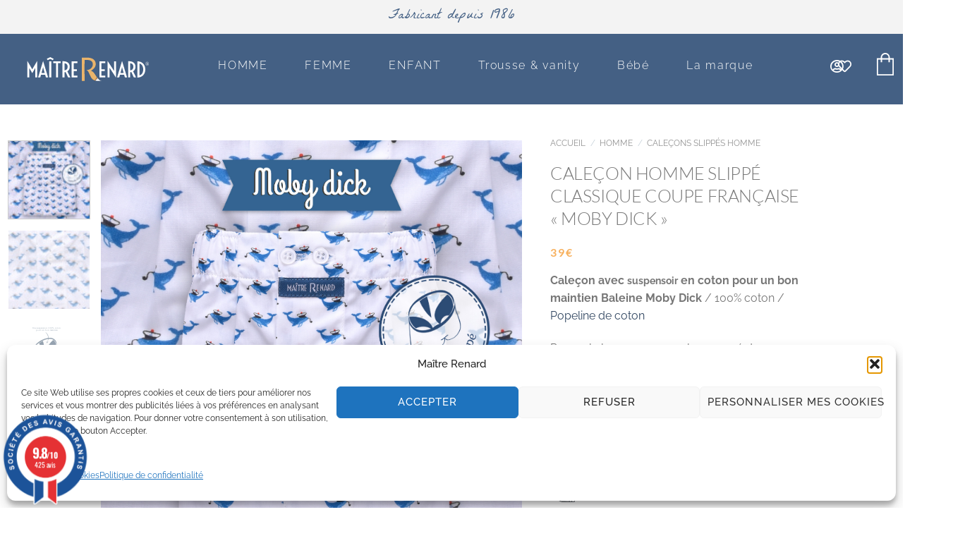

--- FILE ---
content_type: text/html
request_url: https://maitrerenard.fr/produit/calecon-homme-slippe-coupe-francaise-baleine-moby-dick/
body_size: 94752
content:
<!DOCTYPE html>
<html lang="fr-FR">
<head>
	<meta charset="UTF-8">
	<meta name="viewport" content="width=device-width, initial-scale=1.0, viewport-fit=cover" />						<script>document.documentElement.className = document.documentElement.className + ' yes-js js_active js'</script>
			<script>(function(html){html.className = html.className.replace(/\bno-js\b/,'js')})(document.documentElement);</script>
<meta name='robots' content='index, follow, max-image-preview:large, max-snippet:-1, max-video-preview:-1' />
<meta name="viewport" content="width=device-width, initial-scale=1" /><!-- Google tag (gtag.js) consent mode dataLayer added by Site Kit -->
<script type="text/javascript" id="google_gtagjs-js-consent-mode-data-layer">
/* <![CDATA[ */
window.dataLayer = window.dataLayer || [];function gtag(){dataLayer.push(arguments);}
gtag('consent', 'default', {"ad_personalization":"denied","ad_storage":"denied","ad_user_data":"denied","analytics_storage":"denied","functionality_storage":"denied","security_storage":"denied","personalization_storage":"denied","region":["AT","BE","BG","CH","CY","CZ","DE","DK","EE","ES","FI","FR","GB","GR","HR","HU","IE","IS","IT","LI","LT","LU","LV","MT","NL","NO","PL","PT","RO","SE","SI","SK"],"wait_for_update":500});
window._googlesitekitConsentCategoryMap = {"statistics":["analytics_storage"],"marketing":["ad_storage","ad_user_data","ad_personalization"],"functional":["functionality_storage","security_storage"],"preferences":["personalization_storage"]};
window._googlesitekitConsents = {"ad_personalization":"denied","ad_storage":"denied","ad_user_data":"denied","analytics_storage":"denied","functionality_storage":"denied","security_storage":"denied","personalization_storage":"denied","region":["AT","BE","BG","CH","CY","CZ","DE","DK","EE","ES","FI","FR","GB","GR","HR","HU","IE","IS","IT","LI","LT","LU","LV","MT","NL","NO","PL","PT","RO","SE","SI","SK"],"wait_for_update":500};
/* ]]> */
</script>
<!-- End Google tag (gtag.js) consent mode dataLayer added by Site Kit -->

	<!-- This site is optimized with the Yoast SEO plugin v26.8 - https://yoast.com/product/yoast-seo-wordpress/ -->
	<title>Caleçon homme SLIPPÉ classique coupe française - Maître Renard ® &quot;Moby dick&quot;</title>
<link data-rocket-prefetch href="https://apis.google.com" rel="dns-prefetch">
<link data-rocket-prefetch href="https://www.googletagmanager.com" rel="dns-prefetch">
<link data-rocket-prefetch href="https://connect.facebook.net" rel="dns-prefetch">
<link data-rocket-prefetch href="https://www.gstatic.com" rel="dns-prefetch">
<link data-rocket-prefetch href="https://sibautomation.com" rel="dns-prefetch">
<link data-rocket-prefetch href="https://fonts.googleapis.com" rel="dns-prefetch">
<link data-rocket-prefetch href="https://accounts.google.com" rel="dns-prefetch">
<link data-rocket-prefetch href="https://googleads.g.doubleclick.net" rel="dns-prefetch">
<link data-rocket-prefetch href="https://www.societe-des-avis-garantis.fr" rel="dns-prefetch">
<link data-rocket-prefetch href="https://www.google.com" rel="dns-prefetch">
<link data-rocket-preload as="style" href="https://fonts.googleapis.com/css?family=La%20Belle%20Aurore%3A100%2C100italic%2C200%2C200italic%2C300%2C300italic%2C400%2C400italic%2C500%2C500italic%2C600%2C600italic%2C700%2C700italic%2C800%2C800italic%2C900%2C900italic&#038;display=swap" rel="preload">
<link href="https://fonts.googleapis.com/css?family=La%20Belle%20Aurore%3A100%2C100italic%2C200%2C200italic%2C300%2C300italic%2C400%2C400italic%2C500%2C500italic%2C600%2C600italic%2C700%2C700italic%2C800%2C800italic%2C900%2C900italic&#038;display=swap" media="print" onload="this.media=&#039;all&#039;" rel="stylesheet">
<noscript data-wpr-hosted-gf-parameters=""><link rel="stylesheet" href="https://fonts.googleapis.com/css?family=La%20Belle%20Aurore%3A100%2C100italic%2C200%2C200italic%2C300%2C300italic%2C400%2C400italic%2C500%2C500italic%2C600%2C600italic%2C700%2C700italic%2C800%2C800italic%2C900%2C900italic&#038;display=swap"></noscript><link rel="preload" data-rocket-preload as="image" href="https://maitrerenard.fr/wp-content/uploads/2022/05/Calecon-slippe-homme-classique-coupe-francaise-coton-baleines.jpg" imagesrcset="https://maitrerenard.fr/wp-content/uploads/2022/05/Calecon-slippe-homme-classique-coupe-francaise-coton-baleines.jpg 1489w, https://maitrerenard.fr/wp-content/uploads/2022/05/Calecon-slippe-homme-classique-coupe-francaise-coton-baleines-100x100.jpg 100w, https://maitrerenard.fr/wp-content/uploads/2022/05/Calecon-slippe-homme-classique-coupe-francaise-coton-baleines-590x590.jpg 590w, https://maitrerenard.fr/wp-content/uploads/2022/05/Calecon-slippe-homme-classique-coupe-francaise-coton-baleines-768x769.jpg 768w, https://maitrerenard.fr/wp-content/uploads/2022/05/Calecon-slippe-homme-classique-coupe-francaise-coton-baleines-1024x1024.jpg 1024w, https://maitrerenard.fr/wp-content/uploads/2022/05/Calecon-slippe-homme-classique-coupe-francaise-coton-baleines-510x510.jpg 510w, https://maitrerenard.fr/wp-content/uploads/2022/05/Calecon-slippe-homme-classique-coupe-francaise-coton-baleines-150x150.jpg 150w, https://maitrerenard.fr/wp-content/uploads/2022/05/Calecon-slippe-homme-classique-coupe-francaise-coton-baleines-300x300.jpg 300w, https://maitrerenard.fr/wp-content/uploads/2022/05/Calecon-slippe-homme-classique-coupe-francaise-coton-baleines-400x400.jpg 400w" imagesizes="(max-width: 1489px) 100vw, 1489px" fetchpriority="high">
	<meta name="description" content="Caleçon homme slippé classique coupe française avec suspensoir en coton, 100% coton, bon maintien. Motif Baleine Moby Dick." />
	<link rel="canonical" href="https://maitrerenard.fr/produit/calecon-homme-slippe-coupe-francaise-baleine-moby-dick/" />
	<meta property="og:locale" content="fr_FR" />
	<meta property="og:type" content="article" />
	<meta property="og:title" content="Caleçon Homme &quot;Rayé Ancres Marine&quot;" />
	<meta property="og:description" content="Caleçon Homme en popeline de coton, rayé ancres marine." />
	<meta property="og:url" content="https://maitrerenard.fr/produit/calecon-homme-slippe-coupe-francaise-baleine-moby-dick/" />
	<meta property="og:site_name" content="Maître Renard" />
	<meta property="article:modified_time" content="2025-12-05T21:26:11+00:00" />
	<meta property="og:image" content="https://maitrerenard.fr/wp-content/uploads/2016/05/calecon-homme-coupe-fracaise-classique-raye-ancres-2.jpg" />
	<meta property="og:image:width" content="800" />
	<meta property="og:image:height" content="800" />
	<meta property="og:image:type" content="image/jpeg" />
	<meta name="twitter:card" content="summary_large_image" />
	<meta name="twitter:label1" content="Durée de lecture estimée" />
	<meta name="twitter:data1" content="1 minute" />
	<script type="application/ld+json" class="yoast-schema-graph">{"@context":"https://schema.org","@graph":[{"@type":"WebPage","@id":"https://maitrerenard.fr/produit/calecon-homme-slippe-coupe-francaise-baleine-moby-dick/","url":"https://maitrerenard.fr/produit/calecon-homme-slippe-coupe-francaise-baleine-moby-dick/","name":"Caleçon homme SLIPPÉ classique coupe française - Maître Renard ® \"Moby dick\"","isPartOf":{"@id":"https://maitrerenard.fr/#website"},"primaryImageOfPage":{"@id":"https://maitrerenard.fr/produit/calecon-homme-slippe-coupe-francaise-baleine-moby-dick/#primaryimage"},"image":{"@id":"https://maitrerenard.fr/produit/calecon-homme-slippe-coupe-francaise-baleine-moby-dick/#primaryimage"},"thumbnailUrl":"https://maitrerenard.fr/wp-content/uploads/2022/05/Calecon-slippe-homme-classique-coupe-francaise-coton-baleines.jpg","datePublished":"2022-05-04T09:38:20+00:00","dateModified":"2025-12-05T21:26:11+00:00","description":"Caleçon homme slippé classique coupe française avec suspensoir en coton, 100% coton, bon maintien. Motif Baleine Moby Dick.","breadcrumb":{"@id":"https://maitrerenard.fr/produit/calecon-homme-slippe-coupe-francaise-baleine-moby-dick/#breadcrumb"},"inLanguage":"fr-FR","potentialAction":[{"@type":"ReadAction","target":["https://maitrerenard.fr/produit/calecon-homme-slippe-coupe-francaise-baleine-moby-dick/"]}]},{"@type":"ImageObject","inLanguage":"fr-FR","@id":"https://maitrerenard.fr/produit/calecon-homme-slippe-coupe-francaise-baleine-moby-dick/#primaryimage","url":"https://maitrerenard.fr/wp-content/uploads/2022/05/Calecon-slippe-homme-classique-coupe-francaise-coton-baleines.jpg","contentUrl":"https://maitrerenard.fr/wp-content/uploads/2022/05/Calecon-slippe-homme-classique-coupe-francaise-coton-baleines.jpg","width":1489,"height":1490},{"@type":"BreadcrumbList","@id":"https://maitrerenard.fr/produit/calecon-homme-slippe-coupe-francaise-baleine-moby-dick/#breadcrumb","itemListElement":[{"@type":"ListItem","position":1,"name":"Accueil","item":"https://maitrerenard.fr/"},{"@type":"ListItem","position":2,"name":"Produits","item":"https://maitrerenard.fr/shop/"},{"@type":"ListItem","position":3,"name":"Caleçon homme SLIPPÉ classique coupe française &#8220;Moby dick&#8221;"}]},{"@type":"WebSite","@id":"https://maitrerenard.fr/#website","url":"https://maitrerenard.fr/","name":"Maître Renard","description":"Fabricant depuis 1986 de caleçons homme et de pyjamas homme, femme et enfant","publisher":{"@id":"https://maitrerenard.fr/#organization"},"potentialAction":[{"@type":"SearchAction","target":{"@type":"EntryPoint","urlTemplate":"https://maitrerenard.fr/?s={search_term_string}"},"query-input":{"@type":"PropertyValueSpecification","valueRequired":true,"valueName":"search_term_string"}}],"inLanguage":"fr-FR"},{"@type":"Organization","@id":"https://maitrerenard.fr/#organization","name":"Maître Renard","url":"https://maitrerenard.fr/","logo":{"@type":"ImageObject","inLanguage":"fr-FR","@id":"https://maitrerenard.fr/#/schema/logo/image/","url":"https://maitrerenard.fr/wp-content/uploads/2020/05/LOGO-maitre-renard-03.svg","contentUrl":"https://maitrerenard.fr/wp-content/uploads/2020/05/LOGO-maitre-renard-03.svg","width":206,"height":55,"caption":"Maître Renard"},"image":{"@id":"https://maitrerenard.fr/#/schema/logo/image/"}}]}</script>
	<!-- / Yoast SEO plugin. -->


<link rel='dns-prefetch' href='//widgetlogic.org' />
<link rel='dns-prefetch' href='//www.googletagmanager.com' />
<link rel='dns-prefetch' href='//widgets.guaranteed-reviews.com' />
<link href='https://fonts.gstatic.com' crossorigin rel='preconnect' />
<link rel='prefetch' href='https://maitrerenard.fr/wp-content/themes/flatsome/assets/js/flatsome.js?ver=51d1c732cb1803d92751' />
<link rel='prefetch' href='https://maitrerenard.fr/wp-content/themes/flatsome/assets/js/chunk.slider.js?ver=3.19.1' />
<link rel='prefetch' href='https://maitrerenard.fr/wp-content/themes/flatsome/assets/js/chunk.popups.js?ver=3.19.1' />
<link rel='prefetch' href='https://maitrerenard.fr/wp-content/themes/flatsome/assets/js/chunk.tooltips.js?ver=3.19.1' />
<link rel='prefetch' href='https://maitrerenard.fr/wp-content/themes/flatsome/assets/js/woocommerce.js?ver=60a299668ea84c875077' />
<link rel="alternate" type="application/rss+xml" title="Maître Renard &raquo; Flux" href="https://maitrerenard.fr/feed/" />
<link rel="alternate" type="application/rss+xml" title="Maître Renard &raquo; Flux des commentaires" href="https://maitrerenard.fr/comments/feed/" />
<link rel="alternate" title="oEmbed (JSON)" type="application/json+oembed" href="https://maitrerenard.fr/wp-json/oembed/1.0/embed?url=https%3A%2F%2Fmaitrerenard.fr%2Fproduit%2Fcalecon-homme-slippe-coupe-francaise-baleine-moby-dick%2F" />
<link rel="alternate" title="oEmbed (XML)" type="text/xml+oembed" href="https://maitrerenard.fr/wp-json/oembed/1.0/embed?url=https%3A%2F%2Fmaitrerenard.fr%2Fproduit%2Fcalecon-homme-slippe-coupe-francaise-baleine-moby-dick%2F&#038;format=xml" />
<style id='wp-img-auto-sizes-contain-inline-css' type='text/css'>
img:is([sizes=auto i],[sizes^="auto," i]){contain-intrinsic-size:3000px 1500px}
/*# sourceURL=wp-img-auto-sizes-contain-inline-css */
</style>
<style id='wp-emoji-styles-inline-css' type='text/css'>

	img.wp-smiley, img.emoji {
		display: inline !important;
		border: none !important;
		box-shadow: none !important;
		height: 1em !important;
		width: 1em !important;
		margin: 0 0.07em !important;
		vertical-align: -0.1em !important;
		background: none !important;
		padding: 0 !important;
	}
/*# sourceURL=wp-emoji-styles-inline-css */
</style>
<link data-minify="1" rel='stylesheet' id='block-widget-css' href='https://maitrerenard.fr/wp-content/cache/min/1/wp-content/plugins/widget-logic/block_widget/css/widget.css?ver=1767601248' type='text/css' media='all' />
<link data-minify="1" rel='stylesheet' id='dashicons-css' href='https://maitrerenard.fr/wp-content/cache/min/1/wp-includes/css/dashicons.min.css?ver=1767601248' type='text/css' media='all' />
<style id='dashicons-inline-css' type='text/css'>
[data-font="Dashicons"]:before {font-family: 'Dashicons' !important;content: attr(data-icon) !important;speak: none !important;font-weight: normal !important;font-variant: normal !important;text-transform: none !important;line-height: 1 !important;font-style: normal !important;-webkit-font-smoothing: antialiased !important;-moz-osx-font-smoothing: grayscale !important;}
/*# sourceURL=dashicons-inline-css */
</style>
<link rel='stylesheet' id='admin-bar-css' href='https://maitrerenard.fr/wp-includes/css/admin-bar.min.css?ver=6.9' type='text/css' media='all' />
<style id='admin-bar-inline-css' type='text/css'>

    /* Hide CanvasJS credits for P404 charts specifically */
    #p404RedirectChart .canvasjs-chart-credit {
        display: none !important;
    }
    
    #p404RedirectChart canvas {
        border-radius: 6px;
    }

    .p404-redirect-adminbar-weekly-title {
        font-weight: bold;
        font-size: 14px;
        color: #fff;
        margin-bottom: 6px;
    }

    #wpadminbar #wp-admin-bar-p404_free_top_button .ab-icon:before {
        content: "\f103";
        color: #dc3545;
        top: 3px;
    }
    
    #wp-admin-bar-p404_free_top_button .ab-item {
        min-width: 80px !important;
        padding: 0px !important;
    }
    
    /* Ensure proper positioning and z-index for P404 dropdown */
    .p404-redirect-adminbar-dropdown-wrap { 
        min-width: 0; 
        padding: 0;
        position: static !important;
    }
    
    #wpadminbar #wp-admin-bar-p404_free_top_button_dropdown {
        position: static !important;
    }
    
    #wpadminbar #wp-admin-bar-p404_free_top_button_dropdown .ab-item {
        padding: 0 !important;
        margin: 0 !important;
    }
    
    .p404-redirect-dropdown-container {
        min-width: 340px;
        padding: 18px 18px 12px 18px;
        background: #23282d !important;
        color: #fff;
        border-radius: 12px;
        box-shadow: 0 8px 32px rgba(0,0,0,0.25);
        margin-top: 10px;
        position: relative !important;
        z-index: 999999 !important;
        display: block !important;
        border: 1px solid #444;
    }
    
    /* Ensure P404 dropdown appears on hover */
    #wpadminbar #wp-admin-bar-p404_free_top_button .p404-redirect-dropdown-container { 
        display: none !important;
    }
    
    #wpadminbar #wp-admin-bar-p404_free_top_button:hover .p404-redirect-dropdown-container { 
        display: block !important;
    }
    
    #wpadminbar #wp-admin-bar-p404_free_top_button:hover #wp-admin-bar-p404_free_top_button_dropdown .p404-redirect-dropdown-container {
        display: block !important;
    }
    
    .p404-redirect-card {
        background: #2c3338;
        border-radius: 8px;
        padding: 18px 18px 12px 18px;
        box-shadow: 0 2px 8px rgba(0,0,0,0.07);
        display: flex;
        flex-direction: column;
        align-items: flex-start;
        border: 1px solid #444;
    }
    
    .p404-redirect-btn {
        display: inline-block;
        background: #dc3545;
        color: #fff !important;
        font-weight: bold;
        padding: 5px 22px;
        border-radius: 8px;
        text-decoration: none;
        font-size: 17px;
        transition: background 0.2s, box-shadow 0.2s;
        margin-top: 8px;
        box-shadow: 0 2px 8px rgba(220,53,69,0.15);
        text-align: center;
        line-height: 1.6;
    }
    
    .p404-redirect-btn:hover {
        background: #c82333;
        color: #fff !important;
        box-shadow: 0 4px 16px rgba(220,53,69,0.25);
    }
    
    /* Prevent conflicts with other admin bar dropdowns */
    #wpadminbar .ab-top-menu > li:hover > .ab-item,
    #wpadminbar .ab-top-menu > li.hover > .ab-item {
        z-index: auto;
    }
    
    #wpadminbar #wp-admin-bar-p404_free_top_button:hover > .ab-item {
        z-index: 999998 !important;
    }
    
/*# sourceURL=admin-bar-inline-css */
</style>
<link data-minify="1" rel='stylesheet' id='chronopost-css' href='https://maitrerenard.fr/wp-content/cache/min/1/wp-content/plugins/chronopost/public/css/chronopost-public.css?ver=1767601248' type='text/css' media='all' />
<link data-minify="1" rel='stylesheet' id='chronopost-leaflet-css' href='https://maitrerenard.fr/wp-content/cache/min/1/wp-content/plugins/chronopost/public/css/leaflet/leaflet.css?ver=1767601248' type='text/css' media='all' />
<link rel='stylesheet' id='chronopost-fancybox-css' href='https://maitrerenard.fr/wp-content/plugins/chronopost/public/vendor/fancybox/jquery.fancybox.min.css?ver=6.9' type='text/css' media='all' />
<link rel='stylesheet' id='photoswipe-css' href='https://maitrerenard.fr/wp-content/plugins/woocommerce/assets/css/photoswipe/photoswipe.min.css?ver=10.4.3' type='text/css' media='all' />
<link rel='stylesheet' id='photoswipe-default-skin-css' href='https://maitrerenard.fr/wp-content/plugins/woocommerce/assets/css/photoswipe/default-skin/default-skin.min.css?ver=10.4.3' type='text/css' media='all' />
<style id='woocommerce-inline-inline-css' type='text/css'>
.woocommerce form .form-row .required { visibility: visible; }
/*# sourceURL=woocommerce-inline-inline-css */
</style>
<link rel='stylesheet' id='cmplz-general-css' href='https://maitrerenard.fr/wp-content/plugins/complianz-gdpr/assets/css/cookieblocker.min.css?ver=1766017432' type='text/css' media='all' />
<style id='rsfv-woocommerce-inline-css' type='text/css'>
.woocommerce ul.products li.product .woocommerce-product-gallery__image video.rsfv-video,
				    .woocommerce ul.products li.product .woocommerce-product-gallery__image iframe.rsfv-video,
					.woocommerce div.product div.woocommerce-product-gallery figure.woocommerce-product-gallery__wrapper .woocommerce-product-gallery__image video.rsfv-video,
				 .woocommerce div.product div.woocommerce-product-gallery figure.woocommerce-product-gallery__wrapper .woocommerce-product-gallery__image iframe.rsfv-video,
				 .woocommerce.product.rsfv-has-video div.woocommerce-product-gallery figure.woocommerce-product-gallery__wrapper .woocommerce-product-gallery__image video.rsfv-video,
				 .woocommerce.product.rsfv-has-video div.woocommerce-product-gallery figure.woocommerce-product-gallery__wrapper .woocommerce-product-gallery__image iframe.rsfv-video,
				 { height: auto; width: 100% !important; aspect-ratio: 16/9; }.woocommerce-loop-product__title { margin-top: 20px; }.woocommerce.product.rsfv-has-video .woocommerce-product-gallery__wrapper .woocommerce-product-gallery__image + .woocommerce-product-gallery__image--placeholder
					{ display: none; }
/*# sourceURL=rsfv-woocommerce-inline-css */
</style>
<link data-minify="1" rel='stylesheet' id='flatsome-woocommerce-wishlist-css' href='https://maitrerenard.fr/wp-content/cache/min/1/wp-content/themes/flatsome/inc/integrations/wc-yith-wishlist/wishlist.css?ver=1767601248' type='text/css' media='all' />
<link rel='stylesheet' id='elementor-frontend-css' href='https://maitrerenard.fr/wp-content/plugins/elementor/assets/css/frontend.min.css?ver=3.34.2' type='text/css' media='all' />
<style id='elementor-frontend-inline-css' type='text/css'>
.elementor-kit-6766{--e-global-color-primary:#6EC1E4;--e-global-color-secondary:#54595F;--e-global-color-text:#7A7A7A;--e-global-color-accent:#61CE70;--e-global-color-648389b3:#4054B2;--e-global-color-2b70cdf5:#23A455;--e-global-color-6f1fa771:#000;--e-global-color-1aa8bd80:#FFF;--e-global-color-1e66f9:#020101;--e-global-color-6feb9cca:#446084;--e-global-color-30c1c7eb:#F1AB5A;--e-global-color-19ecf3e9:#344B69;--e-global-color-761c565f:#DBDBDB;--e-global-typography-primary-font-family:"Voltaire";--e-global-typography-primary-font-weight:600;--e-global-typography-secondary-font-family:"Raleway";--e-global-typography-secondary-font-weight:400;--e-global-typography-text-font-family:"Raleway";--e-global-typography-text-font-weight:400;--e-global-typography-accent-font-family:"Raleway";--e-global-typography-accent-font-weight:500;}.elementor-kit-6766 e-page-transition{background-color:#FFBC7D;}.elementor-kit-6766 h1{font-family:"Lato", Sans-serif;font-size:25px;font-weight:400;text-transform:uppercase;line-height:1.4em;letter-spacing:3.5px;}.elementor-section.elementor-section-boxed > .elementor-container{max-width:1140px;}.e-con{--container-max-width:1140px;}.elementor-widget:not(:last-child){margin-block-end:20px;}.elementor-element{--widgets-spacing:20px 20px;--widgets-spacing-row:20px;--widgets-spacing-column:20px;}{}h1.entry-title{display:var(--page-title-display);}@media(max-width:1024px){.elementor-section.elementor-section-boxed > .elementor-container{max-width:1024px;}.e-con{--container-max-width:1024px;}}@media(max-width:767px){.elementor-section.elementor-section-boxed > .elementor-container{max-width:767px;}.e-con{--container-max-width:767px;}}/* Start custom CSS */.product-title{
    margin-top: 30px;
    margin-bottom: 30px;
    
}
.ivpa_title {
  display: none;

}/* End custom CSS */
.elementor-widget-heading .elementor-heading-title{font-family:var( --e-global-typography-primary-font-family ), Sans-serif;font-weight:var( --e-global-typography-primary-font-weight );color:var( --e-global-color-primary );}.elementor-12596 .elementor-element.elementor-element-a27f1c9 > .elementor-widget-container{margin:15px 0px 15px 0px;}.elementor-12596 .elementor-element.elementor-element-a27f1c9{text-align:center;}.elementor-12596 .elementor-element.elementor-element-a27f1c9 .elementor-heading-title{font-family:"Kurale", Sans-serif;font-size:17px;font-weight:200;text-transform:uppercase;letter-spacing:4.5px;color:var( --e-global-color-6feb9cca );}.elementor-widget-woocommerce-products.elementor-wc-products ul.products li.product .woocommerce-loop-product__title{color:var( --e-global-color-primary );}.elementor-widget-woocommerce-products.elementor-wc-products ul.products li.product .woocommerce-loop-category__title{color:var( --e-global-color-primary );}.elementor-widget-woocommerce-products.elementor-wc-products ul.products li.product .woocommerce-loop-product__title, .elementor-widget-woocommerce-products.elementor-wc-products ul.products li.product .woocommerce-loop-category__title{font-family:var( --e-global-typography-primary-font-family ), Sans-serif;font-weight:var( --e-global-typography-primary-font-weight );}.elementor-widget-woocommerce-products.elementor-wc-products ul.products li.product .price{color:var( --e-global-color-primary );font-family:var( --e-global-typography-primary-font-family ), Sans-serif;font-weight:var( --e-global-typography-primary-font-weight );}.elementor-widget-woocommerce-products.elementor-wc-products ul.products li.product .price ins{color:var( --e-global-color-primary );}.elementor-widget-woocommerce-products.elementor-wc-products ul.products li.product .price ins .amount{color:var( --e-global-color-primary );}.elementor-widget-woocommerce-products{--products-title-color:var( --e-global-color-primary );}.elementor-widget-woocommerce-products.products-heading-show .related-products > h2, .elementor-widget-woocommerce-products.products-heading-show .upsells > h2, .elementor-widget-woocommerce-products.products-heading-show .cross-sells > h2{font-family:var( --e-global-typography-primary-font-family ), Sans-serif;font-weight:var( --e-global-typography-primary-font-weight );}.elementor-widget-woocommerce-products.elementor-wc-products ul.products li.product .price del{color:var( --e-global-color-primary );}.elementor-widget-woocommerce-products.elementor-wc-products ul.products li.product .price del .amount{color:var( --e-global-color-primary );}.elementor-widget-woocommerce-products.elementor-wc-products ul.products li.product .price del {font-family:var( --e-global-typography-primary-font-family ), Sans-serif;font-weight:var( --e-global-typography-primary-font-weight );}.elementor-widget-woocommerce-products.elementor-wc-products ul.products li.product .button{font-family:var( --e-global-typography-accent-font-family ), Sans-serif;font-weight:var( --e-global-typography-accent-font-weight );}.elementor-widget-woocommerce-products.elementor-wc-products .added_to_cart{font-family:var( --e-global-typography-accent-font-family ), Sans-serif;font-weight:var( --e-global-typography-accent-font-weight );}.elementor-12596 .elementor-element.elementor-element-39c192a > .elementor-widget-container{margin:0px 0px 0px 0px;padding:0px 0px 0px 0px;}.elementor-12596 .elementor-element.elementor-element-39c192a.elementor-wc-products  ul.products{grid-column-gap:20px;grid-row-gap:40px;}.elementor-12596 .elementor-element.elementor-element-39c192a.elementor-wc-products ul.products li.product span.onsale{display:block;}.elementor-12596 .elementor-element.elementor-element-9b47520 > .elementor-widget-container{margin:15px 0px 15px 0px;}.elementor-12596 .elementor-element.elementor-element-9b47520{text-align:center;}.elementor-12596 .elementor-element.elementor-element-9b47520 .elementor-heading-title{font-family:"Kurale", Sans-serif;font-size:17px;font-weight:200;text-transform:uppercase;letter-spacing:4.5px;color:var( --e-global-color-6feb9cca );}.elementor-12596 .elementor-element.elementor-element-a2e7a9d.elementor-wc-products  ul.products{grid-column-gap:20px;grid-row-gap:40px;}.elementor-12596 .elementor-element.elementor-element-a2e7a9d.elementor-wc-products ul.products li.product span.onsale{display:block;}@media(max-width:1024px){.elementor-12596 .elementor-element.elementor-element-39c192a.elementor-wc-products  ul.products{grid-column-gap:20px;grid-row-gap:40px;}.elementor-12596 .elementor-element.elementor-element-a2e7a9d.elementor-wc-products  ul.products{grid-column-gap:20px;grid-row-gap:40px;}}@media(max-width:767px){.elementor-12596 .elementor-element.elementor-element-39c192a.elementor-wc-products  ul.products{grid-column-gap:20px;grid-row-gap:40px;}.elementor-12596 .elementor-element.elementor-element-a2e7a9d.elementor-wc-products  ul.products{grid-column-gap:20px;grid-row-gap:40px;}}
.elementor-38601 .elementor-element.elementor-element-900dd35{--display:flex;--min-height:14px;--flex-direction:row;--container-widget-width:initial;--container-widget-height:100%;--container-widget-flex-grow:1;--container-widget-align-self:stretch;--flex-wrap-mobile:wrap;}.elementor-38601 .elementor-element.elementor-element-900dd35:not(.elementor-motion-effects-element-type-background), .elementor-38601 .elementor-element.elementor-element-900dd35 > .elementor-motion-effects-container > .elementor-motion-effects-layer{background-color:#F3F3F3;}.elementor-38601 .elementor-element.elementor-element-900dd35.e-con{--flex-grow:0;--flex-shrink:0;}.elementor-widget-heading .elementor-heading-title{font-family:var( --e-global-typography-primary-font-family ), Sans-serif;font-weight:var( --e-global-typography-primary-font-weight );color:var( --e-global-color-primary );}.elementor-38601 .elementor-element.elementor-element-ddc463f{width:var( --container-widget-width, 100.722% );max-width:100.722%;--container-widget-width:100.722%;--container-widget-flex-grow:0;text-align:center;}.elementor-38601 .elementor-element.elementor-element-ddc463f > .elementor-widget-container{margin:0px 0px 0px 0px;padding:-24px 0px 0px 0px;}.elementor-38601 .elementor-element.elementor-element-ddc463f.elementor-element{--align-self:flex-start;--order:99999 /* order end hack */;--flex-grow:0;--flex-shrink:0;}.elementor-38601 .elementor-element.elementor-element-ddc463f .elementor-heading-title{font-family:"La Belle Aurore", Sans-serif;font-size:19px;font-weight:300;text-transform:none;font-style:normal;text-decoration:none;line-height:1.5em;letter-spacing:0px;-webkit-text-stroke-color:#000;stroke:#000;color:var( --e-global-color-6feb9cca );}.elementor-38601 .elementor-element.elementor-element-0dbb939{--display:flex;--flex-direction:row;--container-widget-width:initial;--container-widget-height:100%;--container-widget-flex-grow:1;--container-widget-align-self:stretch;--flex-wrap-mobile:wrap;--margin-top:0px;--margin-bottom:0px;--margin-left:0px;--margin-right:0px;}.elementor-38601 .elementor-element.elementor-element-0dbb939:not(.elementor-motion-effects-element-type-background), .elementor-38601 .elementor-element.elementor-element-0dbb939 > .elementor-motion-effects-container > .elementor-motion-effects-layer{background-color:var( --e-global-color-6feb9cca );}.elementor-widget-theme-site-logo .widget-image-caption{color:var( --e-global-color-text );font-family:var( --e-global-typography-text-font-family ), Sans-serif;font-weight:var( --e-global-typography-text-font-weight );}.elementor-38601 .elementor-element.elementor-element-15b24e0{width:var( --container-widget-width, 17.846% );max-width:17.846%;--container-widget-width:17.846%;--container-widget-flex-grow:0;}.elementor-38601 .elementor-element.elementor-element-15b24e0 > .elementor-widget-container{margin:0px 0px 0px 0px;padding:0px 0px 0px 0px;}.elementor-38601 .elementor-element.elementor-element-15b24e0.elementor-element{--align-self:center;--flex-grow:0;--flex-shrink:0;}.elementor-38601 .elementor-element.elementor-element-15b24e0 img{width:90%;}.elementor-widget-mega-menu > .elementor-widget-container > .e-n-menu > .e-n-menu-wrapper > .e-n-menu-heading > .e-n-menu-item > .e-n-menu-title, .elementor-widget-mega-menu > .elementor-widget-container > .e-n-menu > .e-n-menu-wrapper > .e-n-menu-heading > .e-n-menu-item > .e-n-menu-title > .e-n-menu-title-container, .elementor-widget-mega-menu > .elementor-widget-container > .e-n-menu > .e-n-menu-wrapper > .e-n-menu-heading > .e-n-menu-item > .e-n-menu-title > .e-n-menu-title-container > span{font-family:var( --e-global-typography-accent-font-family ), Sans-serif;font-weight:var( --e-global-typography-accent-font-weight );}.elementor-widget-mega-menu{--n-menu-divider-color:var( --e-global-color-text );}.elementor-38601 .elementor-element.elementor-element-905caa0{--display:flex;--min-height:264px;--flex-direction:row;--container-widget-width:calc( ( 1 - var( --container-widget-flex-grow ) ) * 100% );--container-widget-height:100%;--container-widget-flex-grow:1;--container-widget-align-self:stretch;--flex-wrap-mobile:wrap;--justify-content:space-evenly;--align-items:flex-start;--gap:0px 0px;--row-gap:0px;--column-gap:0px;border-style:none;--border-style:none;--border-radius:0px 0px 0px 0px;--margin-top:9px;--margin-bottom:0px;--margin-left:0px;--margin-right:0px;--padding-top:23px;--padding-bottom:23px;--padding-left:0px;--padding-right:0px;}.elementor-38601 .elementor-element.elementor-element-905caa0:not(.elementor-motion-effects-element-type-background), .elementor-38601 .elementor-element.elementor-element-905caa0 > .elementor-motion-effects-container > .elementor-motion-effects-layer{background-color:#F8F8F8;}.elementor-38601 .elementor-element.elementor-element-c7d7457{--display:flex;--flex-direction:column;--container-widget-width:100%;--container-widget-height:initial;--container-widget-flex-grow:0;--container-widget-align-self:initial;--flex-wrap-mobile:wrap;border-style:solid;--border-style:solid;border-width:0px 1px 0px 0px;--border-top-width:0px;--border-right-width:1px;--border-bottom-width:0px;--border-left-width:0px;border-color:var( --e-global-color-761c565f );--border-color:var( --e-global-color-761c565f );}.elementor-38601 .elementor-element.elementor-element-f801955{text-align:center;}.elementor-38601 .elementor-element.elementor-element-f801955 .elementor-heading-title{font-family:"Kurale", Sans-serif;font-size:18px;font-weight:100;color:var( --e-global-color-6feb9cca );}.elementor-widget-image .widget-image-caption{color:var( --e-global-color-text );font-family:var( --e-global-typography-text-font-family ), Sans-serif;font-weight:var( --e-global-typography-text-font-weight );}.elementor-38601 .elementor-element.elementor-element-dbc5bbc img{width:31%;}.elementor-widget-text-editor{font-family:var( --e-global-typography-text-font-family ), Sans-serif;font-weight:var( --e-global-typography-text-font-weight );color:var( --e-global-color-text );}.elementor-widget-text-editor.elementor-drop-cap-view-stacked .elementor-drop-cap{background-color:var( --e-global-color-primary );}.elementor-widget-text-editor.elementor-drop-cap-view-framed .elementor-drop-cap, .elementor-widget-text-editor.elementor-drop-cap-view-default .elementor-drop-cap{color:var( --e-global-color-primary );border-color:var( --e-global-color-primary );}.elementor-38601 .elementor-element.elementor-element-b052fd2{text-align:center;font-family:"Raleway", Sans-serif;font-size:12px;font-weight:500;}.elementor-38601 .elementor-element.elementor-element-04d458d{--display:flex;--flex-direction:column;--container-widget-width:100%;--container-widget-height:initial;--container-widget-flex-grow:0;--container-widget-align-self:initial;--flex-wrap-mobile:wrap;border-style:solid;--border-style:solid;border-width:0px 1px 0px 0px;--border-top-width:0px;--border-right-width:1px;--border-bottom-width:0px;--border-left-width:0px;border-color:var( --e-global-color-761c565f );--border-color:var( --e-global-color-761c565f );}.elementor-38601 .elementor-element.elementor-element-41d5b3e{text-align:center;}.elementor-38601 .elementor-element.elementor-element-41d5b3e .elementor-heading-title{font-family:"Kurale", Sans-serif;font-size:18px;font-weight:100;color:var( --e-global-color-6feb9cca );}.elementor-38601 .elementor-element.elementor-element-fc6ef17 img{width:36%;}.elementor-38601 .elementor-element.elementor-element-89d9286{text-align:center;font-family:"Raleway", Sans-serif;font-size:12px;font-weight:500;}.elementor-38601 .elementor-element.elementor-element-136232c{--display:flex;--flex-direction:column;--container-widget-width:100%;--container-widget-height:initial;--container-widget-flex-grow:0;--container-widget-align-self:initial;--flex-wrap-mobile:wrap;border-style:solid;--border-style:solid;border-width:0px 1px 0px 0px;--border-top-width:0px;--border-right-width:1px;--border-bottom-width:0px;--border-left-width:0px;border-color:var( --e-global-color-761c565f );--border-color:var( --e-global-color-761c565f );}.elementor-38601 .elementor-element.elementor-element-55f70b9{text-align:center;}.elementor-38601 .elementor-element.elementor-element-55f70b9 .elementor-heading-title{font-family:"Kurale", Sans-serif;font-size:18px;font-weight:100;color:var( --e-global-color-6feb9cca );}.elementor-38601 .elementor-element.elementor-element-c73fb50 img{width:31%;}.elementor-38601 .elementor-element.elementor-element-9f75c01{text-align:center;font-family:"Raleway", Sans-serif;font-size:12px;font-weight:500;}.elementor-38601 .elementor-element.elementor-element-e101bf7{--display:flex;--flex-direction:column;--container-widget-width:100%;--container-widget-height:initial;--container-widget-flex-grow:0;--container-widget-align-self:initial;--flex-wrap-mobile:wrap;border-style:solid;--border-style:solid;border-width:0px 1px 0px 0px;--border-top-width:0px;--border-right-width:1px;--border-bottom-width:0px;--border-left-width:0px;border-color:var( --e-global-color-761c565f );--border-color:var( --e-global-color-761c565f );}.elementor-38601 .elementor-element.elementor-element-1081bcd{text-align:center;}.elementor-38601 .elementor-element.elementor-element-1081bcd .elementor-heading-title{font-family:"Kurale", Sans-serif;font-size:18px;font-weight:100;color:var( --e-global-color-6feb9cca );}.elementor-38601 .elementor-element.elementor-element-8ac44cf img{width:52%;}.elementor-38601 .elementor-element.elementor-element-34eef55{--display:flex;--flex-direction:column;--container-widget-width:100%;--container-widget-height:initial;--container-widget-flex-grow:0;--container-widget-align-self:initial;--flex-wrap-mobile:wrap;border-style:solid;--border-style:solid;border-width:0px 1px 0px 0px;--border-top-width:0px;--border-right-width:1px;--border-bottom-width:0px;--border-left-width:0px;border-color:var( --e-global-color-761c565f );--border-color:var( --e-global-color-761c565f );}.elementor-38601 .elementor-element.elementor-element-352e6b1{text-align:center;}.elementor-38601 .elementor-element.elementor-element-352e6b1 .elementor-heading-title{font-family:"Kurale", Sans-serif;font-size:18px;font-weight:100;color:var( --e-global-color-6feb9cca );}.elementor-38601 .elementor-element.elementor-element-f8c1723 img{width:52%;}.elementor-38601 .elementor-element.elementor-element-cf9fc2f{--display:flex;--flex-direction:column;--container-widget-width:100%;--container-widget-height:initial;--container-widget-flex-grow:0;--container-widget-align-self:initial;--flex-wrap-mobile:wrap;border-style:solid;--border-style:solid;border-width:0px 1px 0px 0px;--border-top-width:0px;--border-right-width:1px;--border-bottom-width:0px;--border-left-width:0px;border-color:var( --e-global-color-761c565f );--border-color:var( --e-global-color-761c565f );}.elementor-38601 .elementor-element.elementor-element-5c0440d{text-align:center;}.elementor-38601 .elementor-element.elementor-element-5c0440d .elementor-heading-title{font-family:"Kurale", Sans-serif;font-size:18px;font-weight:100;color:var( --e-global-color-6feb9cca );}.elementor-38601 .elementor-element.elementor-element-bbc2525 > .elementor-widget-container{margin:0px 0px 0px 0px;}.elementor-38601 .elementor-element.elementor-element-bbc2525 img{width:46%;}.elementor-38601 .elementor-element.elementor-element-0bd00bd{--display:flex;--flex-direction:column;--container-widget-width:100%;--container-widget-height:initial;--container-widget-flex-grow:0;--container-widget-align-self:initial;--flex-wrap-mobile:wrap;}.elementor-38601 .elementor-element.elementor-element-39a0931{text-align:center;}.elementor-38601 .elementor-element.elementor-element-39a0931 .elementor-heading-title{font-family:"Kurale", Sans-serif;font-size:18px;font-weight:100;color:var( --e-global-color-6feb9cca );}.elementor-38601 .elementor-element.elementor-element-502114c img{width:52%;}.elementor-38601 .elementor-element.elementor-element-a9d30e4{--display:flex;--min-height:264px;--flex-direction:column;--container-widget-width:calc( ( 1 - var( --container-widget-flex-grow ) ) * 100% );--container-widget-height:initial;--container-widget-flex-grow:0;--container-widget-align-self:initial;--flex-wrap-mobile:wrap;--justify-content:space-evenly;--align-items:flex-start;--gap:0px 0px;--row-gap:0px;--column-gap:0px;border-style:none;--border-style:none;--border-radius:0px 0px 0px 0px;--margin-top:9px;--margin-bottom:0px;--margin-left:0px;--margin-right:0px;--padding-top:23px;--padding-bottom:23px;--padding-left:0px;--padding-right:0px;}.elementor-38601 .elementor-element.elementor-element-a9d30e4:not(.elementor-motion-effects-element-type-background), .elementor-38601 .elementor-element.elementor-element-a9d30e4 > .elementor-motion-effects-container > .elementor-motion-effects-layer{background-color:#F8F8F8;}.elementor-38601 .elementor-element.elementor-element-a9d30e4.e-con{--flex-grow:0;--flex-shrink:0;}.elementor-38601 .elementor-element.elementor-element-3d8a2e6{--display:flex;--min-height:264px;--flex-direction:row;--container-widget-width:initial;--container-widget-height:100%;--container-widget-flex-grow:1;--container-widget-align-self:stretch;--flex-wrap-mobile:wrap;--justify-content:flex-start;}.elementor-38601 .elementor-element.elementor-element-47593a7{--display:flex;--flex-direction:column;--container-widget-width:calc( ( 1 - var( --container-widget-flex-grow ) ) * 100% );--container-widget-height:initial;--container-widget-flex-grow:0;--container-widget-align-self:initial;--flex-wrap-mobile:wrap;--justify-content:flex-start;--align-items:center;}.elementor-38601 .elementor-element.elementor-element-7ee475b{text-align:center;}.elementor-38601 .elementor-element.elementor-element-7ee475b .elementor-heading-title{font-family:"Kurale", Sans-serif;font-size:18px;font-weight:100;color:var( --e-global-color-6feb9cca );}.elementor-38601 .elementor-element.elementor-element-eb45c97 img{width:91%;}.elementor-38601 .elementor-element.elementor-element-7eb46c3{--display:flex;--flex-direction:column;--container-widget-width:100%;--container-widget-height:initial;--container-widget-flex-grow:0;--container-widget-align-self:initial;--flex-wrap-mobile:wrap;}.elementor-38601 .elementor-element.elementor-element-67b1bc6{text-align:center;}.elementor-38601 .elementor-element.elementor-element-67b1bc6 .elementor-heading-title{font-family:"Kurale", Sans-serif;font-size:18px;font-weight:100;color:var( --e-global-color-6feb9cca );}.elementor-38601 .elementor-element.elementor-element-d9f1120 img{width:97%;}.elementor-38601 .elementor-element.elementor-element-63b5ac0{text-align:center;}.elementor-38601 .elementor-element.elementor-element-63b5ac0 .elementor-heading-title{font-family:"Kurale", Sans-serif;font-size:18px;font-weight:100;color:var( --e-global-color-6feb9cca );}.elementor-38601 .elementor-element.elementor-element-5d2b5e4 img{width:100%;max-width:100%;}.elementor-38601 .elementor-element.elementor-element-37a3759{--display:flex;--flex-direction:column;--container-widget-width:100%;--container-widget-height:initial;--container-widget-flex-grow:0;--container-widget-align-self:initial;--flex-wrap-mobile:wrap;}.elementor-38601 .elementor-element.elementor-element-10234ff{--display:flex;--flex-direction:column;--container-widget-width:100%;--container-widget-height:initial;--container-widget-flex-grow:0;--container-widget-align-self:initial;--flex-wrap-mobile:wrap;}.elementor-38601 .elementor-element.elementor-element-464a6bd{text-align:center;}.elementor-38601 .elementor-element.elementor-element-464a6bd .elementor-heading-title{font-family:"Kurale", Sans-serif;font-size:18px;font-weight:100;color:var( --e-global-color-6feb9cca );}.elementor-38601 .elementor-element.elementor-element-b990c70 img{width:100%;max-width:100%;}.elementor-38601 .elementor-element.elementor-element-2223436{text-align:center;}.elementor-38601 .elementor-element.elementor-element-2223436 .elementor-heading-title{font-family:"Kurale", Sans-serif;font-size:18px;font-weight:100;color:var( --e-global-color-6feb9cca );}.elementor-38601 .elementor-element.elementor-element-43291f7 img{width:100%;}.elementor-38601 .elementor-element.elementor-element-1a3e1e6{--display:flex;--flex-direction:column;--container-widget-width:100%;--container-widget-height:initial;--container-widget-flex-grow:0;--container-widget-align-self:initial;--flex-wrap-mobile:wrap;}.elementor-38601 .elementor-element.elementor-element-c4276e9{text-align:center;}.elementor-38601 .elementor-element.elementor-element-c4276e9 .elementor-heading-title{font-family:"Kurale", Sans-serif;font-size:18px;font-weight:100;color:var( --e-global-color-6feb9cca );}.elementor-38601 .elementor-element.elementor-element-ce2c57e img{width:92%;}.elementor-38601 .elementor-element.elementor-element-8b1ef26{--display:flex;--flex-direction:column;--container-widget-width:100%;--container-widget-height:initial;--container-widget-flex-grow:0;--container-widget-align-self:initial;--flex-wrap-mobile:wrap;}.elementor-38601 .elementor-element.elementor-element-176c96a{--display:flex;}.elementor-38601 .elementor-element.elementor-element-20cdce4{text-align:center;}.elementor-38601 .elementor-element.elementor-element-20cdce4 .elementor-heading-title{font-family:"Kurale", Sans-serif;font-size:18px;font-weight:100;color:var( --e-global-color-6feb9cca );}.elementor-38601 .elementor-element.elementor-element-d1ea136 img{width:100%;max-width:100%;}.elementor-38601 .elementor-element.elementor-element-d1eab31{text-align:center;}.elementor-38601 .elementor-element.elementor-element-d1eab31 .elementor-heading-title{font-family:"Kurale", Sans-serif;font-size:18px;font-weight:100;color:var( --e-global-color-6feb9cca );}.elementor-38601 .elementor-element.elementor-element-87e9be6 img{width:89%;}.elementor-38601 .elementor-element.elementor-element-bc36d1a{--display:flex;--flex-direction:column;--container-widget-width:100%;--container-widget-height:initial;--container-widget-flex-grow:0;--container-widget-align-self:initial;--flex-wrap-mobile:wrap;}.elementor-38601 .elementor-element.elementor-element-74218f1{text-align:center;}.elementor-38601 .elementor-element.elementor-element-74218f1 .elementor-heading-title{font-family:"Kurale", Sans-serif;font-size:18px;font-weight:100;color:var( --e-global-color-6feb9cca );}.elementor-38601 .elementor-element.elementor-element-c28a6a2 img{width:93%;}.elementor-38601 .elementor-element.elementor-element-8ed6076{--display:flex;--min-height:264px;--flex-direction:row;--container-widget-width:calc( ( 1 - var( --container-widget-flex-grow ) ) * 100% );--container-widget-height:100%;--container-widget-flex-grow:1;--container-widget-align-self:stretch;--flex-wrap-mobile:wrap;--justify-content:space-evenly;--align-items:flex-start;--gap:0px 0px;--row-gap:0px;--column-gap:0px;border-style:none;--border-style:none;--border-radius:0px 0px 0px 0px;--margin-top:9px;--margin-bottom:0px;--margin-left:0px;--margin-right:0px;--padding-top:23px;--padding-bottom:23px;--padding-left:0px;--padding-right:0px;}.elementor-38601 .elementor-element.elementor-element-8ed6076:not(.elementor-motion-effects-element-type-background), .elementor-38601 .elementor-element.elementor-element-8ed6076 > .elementor-motion-effects-container > .elementor-motion-effects-layer{background-color:#F8F8F8;}.elementor-38601 .elementor-element.elementor-element-266ab19{--display:flex;--flex-direction:column;--container-widget-width:100%;--container-widget-height:initial;--container-widget-flex-grow:0;--container-widget-align-self:initial;--flex-wrap-mobile:wrap;border-style:solid;--border-style:solid;border-width:0px 1px 0px 0px;--border-top-width:0px;--border-right-width:1px;--border-bottom-width:0px;--border-left-width:0px;border-color:var( --e-global-color-761c565f );--border-color:var( --e-global-color-761c565f );}.elementor-38601 .elementor-element.elementor-element-7f0e5fc{text-align:center;}.elementor-38601 .elementor-element.elementor-element-7f0e5fc .elementor-heading-title{font-family:"sacramento", Sans-serif;font-size:23px;font-weight:800;letter-spacing:1px;color:var( --e-global-color-6feb9cca );}.elementor-38601 .elementor-element.elementor-element-7f0e5fc .elementor-heading-title a:hover, .elementor-38601 .elementor-element.elementor-element-7f0e5fc .elementor-heading-title a:focus{color:#446084A3;}.elementor-38601 .elementor-element.elementor-element-5afbc9b > .elementor-widget-container{margin:-15px 0px 0px 0px;}.elementor-38601 .elementor-element.elementor-element-5afbc9b{text-align:center;}.elementor-38601 .elementor-element.elementor-element-5afbc9b .elementor-heading-title{font-family:"Kurale", Sans-serif;font-size:18px;font-weight:100;color:var( --e-global-color-6feb9cca );}.elementor-38601 .elementor-element.elementor-element-20eaf7f img{width:36%;}.elementor-38601 .elementor-element.elementor-element-6f3f898{--display:flex;--flex-direction:column;--container-widget-width:100%;--container-widget-height:initial;--container-widget-flex-grow:0;--container-widget-align-self:initial;--flex-wrap-mobile:wrap;border-style:solid;--border-style:solid;border-width:0px 1px 0px 0px;--border-top-width:0px;--border-right-width:1px;--border-bottom-width:0px;--border-left-width:0px;border-color:var( --e-global-color-761c565f );--border-color:var( --e-global-color-761c565f );}.elementor-38601 .elementor-element.elementor-element-b55573a{text-align:center;}.elementor-38601 .elementor-element.elementor-element-b55573a .elementor-heading-title{font-family:"sacramento", Sans-serif;font-size:23px;font-weight:800;letter-spacing:1px;color:var( --e-global-color-6feb9cca );}.elementor-38601 .elementor-element.elementor-element-b55573a .elementor-heading-title a:hover, .elementor-38601 .elementor-element.elementor-element-b55573a .elementor-heading-title a:focus{color:#446084A3;}.elementor-38601 .elementor-element.elementor-element-4d931f5 > .elementor-widget-container{margin:-15px 0px 0px 0px;}.elementor-38601 .elementor-element.elementor-element-4d931f5{text-align:center;}.elementor-38601 .elementor-element.elementor-element-4d931f5 .elementor-heading-title{font-family:"Kurale", Sans-serif;font-size:18px;font-weight:100;color:var( --e-global-color-6feb9cca );}.elementor-38601 .elementor-element.elementor-element-5d518cf img{width:60%;}.elementor-38601 .elementor-element.elementor-element-d7660ac{--display:flex;--flex-direction:column;--container-widget-width:100%;--container-widget-height:initial;--container-widget-flex-grow:0;--container-widget-align-self:initial;--flex-wrap-mobile:wrap;border-style:solid;--border-style:solid;border-width:0px 1px 0px 0px;--border-top-width:0px;--border-right-width:1px;--border-bottom-width:0px;--border-left-width:0px;border-color:var( --e-global-color-761c565f );--border-color:var( --e-global-color-761c565f );}.elementor-38601 .elementor-element.elementor-element-81ee44c{text-align:center;}.elementor-38601 .elementor-element.elementor-element-81ee44c .elementor-heading-title{font-family:"sacramento", Sans-serif;font-size:23px;font-weight:800;letter-spacing:1px;color:var( --e-global-color-6feb9cca );}.elementor-38601 .elementor-element.elementor-element-81ee44c .elementor-heading-title a:hover, .elementor-38601 .elementor-element.elementor-element-81ee44c .elementor-heading-title a:focus{color:#446084A3;}.elementor-38601 .elementor-element.elementor-element-e043f71 > .elementor-widget-container{margin:-15px 0px 0px 0px;}.elementor-38601 .elementor-element.elementor-element-e043f71{text-align:center;}.elementor-38601 .elementor-element.elementor-element-e043f71 .elementor-heading-title{font-family:"Kurale", Sans-serif;font-size:18px;font-weight:100;color:var( --e-global-color-6feb9cca );}.elementor-38601 .elementor-element.elementor-element-21434ad img{width:62%;opacity:1;}.elementor-38601 .elementor-element.elementor-element-20cc63a{--display:flex;--flex-direction:column;--container-widget-width:100%;--container-widget-height:initial;--container-widget-flex-grow:0;--container-widget-align-self:initial;--flex-wrap-mobile:wrap;border-style:solid;--border-style:solid;border-width:0px 1px 0px 0px;--border-top-width:0px;--border-right-width:1px;--border-bottom-width:0px;--border-left-width:0px;border-color:var( --e-global-color-761c565f );--border-color:var( --e-global-color-761c565f );}.elementor-38601 .elementor-element.elementor-element-332e13a{text-align:center;}.elementor-38601 .elementor-element.elementor-element-332e13a .elementor-heading-title{font-family:"sacramento", Sans-serif;font-size:23px;font-weight:800;letter-spacing:1px;color:var( --e-global-color-6feb9cca );}.elementor-38601 .elementor-element.elementor-element-332e13a .elementor-heading-title a:hover, .elementor-38601 .elementor-element.elementor-element-332e13a .elementor-heading-title a:focus{color:#446084A3;}.elementor-38601 .elementor-element.elementor-element-e151132 > .elementor-widget-container{margin:-15px 0px 0px 0px;}.elementor-38601 .elementor-element.elementor-element-e151132{text-align:center;}.elementor-38601 .elementor-element.elementor-element-e151132 .elementor-heading-title{font-family:"Kurale", Sans-serif;font-size:18px;font-weight:100;color:var( --e-global-color-6feb9cca );}.elementor-38601 .elementor-element.elementor-element-f7f9d07 img{width:50%;}.elementor-38601 .elementor-element.elementor-element-1f0612a{--display:flex;--flex-direction:column;--container-widget-width:100%;--container-widget-height:initial;--container-widget-flex-grow:0;--container-widget-align-self:initial;--flex-wrap-mobile:wrap;border-style:solid;--border-style:solid;border-width:0px 1px 0px 0px;--border-top-width:0px;--border-right-width:1px;--border-bottom-width:0px;--border-left-width:0px;border-color:var( --e-global-color-761c565f );--border-color:var( --e-global-color-761c565f );}.elementor-38601 .elementor-element.elementor-element-18d2859{text-align:center;}.elementor-38601 .elementor-element.elementor-element-18d2859 .elementor-heading-title{font-family:"sacramento", Sans-serif;font-size:23px;font-weight:800;letter-spacing:1px;color:var( --e-global-color-6feb9cca );}.elementor-38601 .elementor-element.elementor-element-18d2859 .elementor-heading-title a:hover, .elementor-38601 .elementor-element.elementor-element-18d2859 .elementor-heading-title a:focus{color:#446084A3;}.elementor-38601 .elementor-element.elementor-element-3b8b43f > .elementor-widget-container{margin:-15px 0px 0px 0px;}.elementor-38601 .elementor-element.elementor-element-3b8b43f{text-align:center;}.elementor-38601 .elementor-element.elementor-element-3b8b43f .elementor-heading-title{font-family:"Kurale", Sans-serif;font-size:18px;font-weight:100;color:var( --e-global-color-6feb9cca );}.elementor-38601 .elementor-element.elementor-element-37d0534 img{width:60%;}.elementor-38601 .elementor-element.elementor-element-07eb8a1{--display:flex;--flex-direction:column;--container-widget-width:100%;--container-widget-height:initial;--container-widget-flex-grow:0;--container-widget-align-self:initial;--flex-wrap-mobile:wrap;}.elementor-38601 .elementor-element.elementor-element-ef62d60{text-align:center;}.elementor-38601 .elementor-element.elementor-element-ef62d60 .elementor-heading-title{font-family:"sacramento", Sans-serif;font-size:23px;font-weight:800;letter-spacing:1px;color:var( --e-global-color-6feb9cca );}.elementor-38601 .elementor-element.elementor-element-ef62d60 .elementor-heading-title a:hover, .elementor-38601 .elementor-element.elementor-element-ef62d60 .elementor-heading-title a:focus{color:#446084A3;}.elementor-38601 .elementor-element.elementor-element-9e5a932 > .elementor-widget-container{margin:-15px 0px 0px 0px;}.elementor-38601 .elementor-element.elementor-element-9e5a932{text-align:center;}.elementor-38601 .elementor-element.elementor-element-9e5a932 .elementor-heading-title{font-family:"Kurale", Sans-serif;font-size:18px;font-weight:100;color:var( --e-global-color-6feb9cca );}.elementor-38601 .elementor-element.elementor-element-3d7a077 img{width:57%;}.elementor-38601 .elementor-element.elementor-element-4236edf{--display:flex;--min-height:0px;--flex-direction:row;--container-widget-width:calc( ( 1 - var( --container-widget-flex-grow ) ) * 100% );--container-widget-height:100%;--container-widget-flex-grow:1;--container-widget-align-self:stretch;--flex-wrap-mobile:wrap;--justify-content:center;--align-items:flex-start;--gap:0px 0px;--row-gap:0px;--column-gap:0px;border-style:none;--border-style:none;--border-radius:0px 0px 0px 0px;--margin-top:9px;--margin-bottom:0px;--margin-left:0px;--margin-right:0px;--padding-top:23px;--padding-bottom:23px;--padding-left:0px;--padding-right:0px;}.elementor-38601 .elementor-element.elementor-element-4236edf:not(.elementor-motion-effects-element-type-background), .elementor-38601 .elementor-element.elementor-element-4236edf > .elementor-motion-effects-container > .elementor-motion-effects-layer{background-color:#F8F8F8;}.elementor-38601 .elementor-element.elementor-element-e302a26{--display:flex;--flex-direction:column;--container-widget-width:100%;--container-widget-height:initial;--container-widget-flex-grow:0;--container-widget-align-self:initial;--flex-wrap-mobile:wrap;border-style:solid;--border-style:solid;border-width:0px 1px 0px 0px;--border-top-width:0px;--border-right-width:1px;--border-bottom-width:0px;--border-left-width:0px;border-color:var( --e-global-color-761c565f );--border-color:var( --e-global-color-761c565f );}.elementor-38601 .elementor-element.elementor-element-2944fb1{text-align:center;}.elementor-38601 .elementor-element.elementor-element-2944fb1 .elementor-heading-title{font-family:"Kurale", Sans-serif;font-size:18px;font-weight:100;color:var( --e-global-color-6feb9cca );}.elementor-38601 .elementor-element.elementor-element-0bb542f img{width:45%;}.elementor-38601 .elementor-element.elementor-element-ae68eba{--display:flex;--flex-direction:column;--container-widget-width:100%;--container-widget-height:initial;--container-widget-flex-grow:0;--container-widget-align-self:initial;--flex-wrap-mobile:wrap;border-style:solid;--border-style:solid;border-width:0px 1px 0px 0px;--border-top-width:0px;--border-right-width:1px;--border-bottom-width:0px;--border-left-width:0px;border-color:var( --e-global-color-761c565f );--border-color:var( --e-global-color-761c565f );}.elementor-38601 .elementor-element.elementor-element-a4114ab{text-align:center;}.elementor-38601 .elementor-element.elementor-element-a4114ab .elementor-heading-title{font-family:"Kurale", Sans-serif;font-size:18px;font-weight:100;color:var( --e-global-color-6feb9cca );}.elementor-38601 .elementor-element.elementor-element-45b4be9 img{width:53%;}.elementor-38601 .elementor-element.elementor-element-d505520{--display:flex;--flex-direction:column;--container-widget-width:100%;--container-widget-height:initial;--container-widget-flex-grow:0;--container-widget-align-self:initial;--flex-wrap-mobile:wrap;border-style:solid;--border-style:solid;border-width:0px 1px 0px 0px;--border-top-width:0px;--border-right-width:1px;--border-bottom-width:0px;--border-left-width:0px;border-color:var( --e-global-color-761c565f );--border-color:var( --e-global-color-761c565f );}.elementor-38601 .elementor-element.elementor-element-79f6310{text-align:center;}.elementor-38601 .elementor-element.elementor-element-79f6310 .elementor-heading-title{font-family:"Kurale", Sans-serif;font-size:18px;font-weight:100;color:var( --e-global-color-6feb9cca );}.elementor-38601 .elementor-element.elementor-element-de5bf67 img{width:57%;}.elementor-38601 .elementor-element.elementor-element-a866f0a{text-align:center;}.elementor-38601 .elementor-element.elementor-element-a866f0a .elementor-heading-title{font-family:"Raleway", Sans-serif;font-size:13px;font-weight:300;color:var( --e-global-color-secondary );}.elementor-38601 .elementor-element.elementor-element-dcdbdbd{--display:flex;--flex-direction:column;--container-widget-width:100%;--container-widget-height:initial;--container-widget-flex-grow:0;--container-widget-align-self:initial;--flex-wrap-mobile:wrap;}.elementor-38601 .elementor-element.elementor-element-80c5942{text-align:center;}.elementor-38601 .elementor-element.elementor-element-80c5942 .elementor-heading-title{font-family:"Kurale", Sans-serif;font-size:18px;font-weight:100;color:var( --e-global-color-6feb9cca );}.elementor-38601 .elementor-element.elementor-element-047297a img{width:50%;}.elementor-38601 .elementor-element.elementor-element-8602e6c{text-align:center;}.elementor-38601 .elementor-element.elementor-element-8602e6c .elementor-heading-title{font-family:"Raleway", Sans-serif;font-size:13px;font-weight:300;color:var( --e-global-color-secondary );}.elementor-38601 .elementor-element.elementor-element-491440a{--display:flex;--min-height:0px;--flex-direction:row;--container-widget-width:calc( ( 1 - var( --container-widget-flex-grow ) ) * 100% );--container-widget-height:100%;--container-widget-flex-grow:1;--container-widget-align-self:stretch;--flex-wrap-mobile:wrap;--justify-content:center;--align-items:flex-start;--gap:0px 0px;--row-gap:0px;--column-gap:0px;border-style:none;--border-style:none;--border-radius:0px 0px 0px 0px;--margin-top:9px;--margin-bottom:0px;--margin-left:0px;--margin-right:0px;--padding-top:23px;--padding-bottom:23px;--padding-left:0px;--padding-right:0px;}.elementor-38601 .elementor-element.elementor-element-491440a:not(.elementor-motion-effects-element-type-background), .elementor-38601 .elementor-element.elementor-element-491440a > .elementor-motion-effects-container > .elementor-motion-effects-layer{background-color:#F8F8F8;}.elementor-38601 .elementor-element.elementor-element-491440a.e-con{--align-self:flex-start;--order:-99999 /* order start hack */;--flex-grow:0;--flex-shrink:0;}.elementor-38601 .elementor-element.elementor-element-b56cb83{--display:flex;--flex-direction:column;--container-widget-width:100%;--container-widget-height:initial;--container-widget-flex-grow:0;--container-widget-align-self:initial;--flex-wrap-mobile:wrap;border-style:solid;--border-style:solid;border-width:0px 1px 0px 0px;--border-top-width:0px;--border-right-width:1px;--border-bottom-width:0px;--border-left-width:0px;border-color:var( --e-global-color-761c565f );--border-color:var( --e-global-color-761c565f );}.elementor-38601 .elementor-element.elementor-element-9287c6d{text-align:center;}.elementor-38601 .elementor-element.elementor-element-9287c6d .elementor-heading-title{font-family:"Kurale", Sans-serif;font-size:18px;font-weight:100;color:var( --e-global-color-6feb9cca );}.elementor-38601 .elementor-element.elementor-element-46443cc img{width:38%;}.elementor-38601 .elementor-element.elementor-element-ed6bc9a{text-align:center;}.elementor-38601 .elementor-element.elementor-element-ed6bc9a .elementor-heading-title{font-family:"Raleway", Sans-serif;font-size:13px;font-weight:300;color:var( --e-global-color-secondary );}.elementor-38601 .elementor-element.elementor-element-15ffecc{--display:flex;--flex-direction:column;--container-widget-width:100%;--container-widget-height:initial;--container-widget-flex-grow:0;--container-widget-align-self:initial;--flex-wrap-mobile:wrap;border-style:none;--border-style:none;}.elementor-38601 .elementor-element.elementor-element-506707a{text-align:center;}.elementor-38601 .elementor-element.elementor-element-506707a .elementor-heading-title{font-family:"Kurale", Sans-serif;font-size:18px;font-weight:100;color:var( --e-global-color-6feb9cca );}.elementor-38601 .elementor-element.elementor-element-e6a8881 img{width:64%;}.elementor-38601 .elementor-element.elementor-element-48d0cec{text-align:center;}.elementor-38601 .elementor-element.elementor-element-48d0cec .elementor-heading-title{font-family:"Raleway", Sans-serif;font-size:13px;font-weight:300;color:var( --e-global-color-secondary );}.elementor-38601 .elementor-element.elementor-element-bc7c300{--display:flex;--flex-direction:column;--container-widget-width:100%;--container-widget-height:initial;--container-widget-flex-grow:0;--container-widget-align-self:initial;--flex-wrap-mobile:wrap;border-style:solid;--border-style:solid;border-color:var( --e-global-color-761c565f );--border-color:var( --e-global-color-761c565f );--border-radius:1px 1px 1px 1px;--margin-top:0px;--margin-bottom:0px;--margin-left:0px;--margin-right:0px;--padding-top:46px;--padding-bottom:46px;--padding-left:46px;--padding-right:46px;}.elementor-widget-icon-list .elementor-icon-list-item:not(:last-child):after{border-color:var( --e-global-color-text );}.elementor-widget-icon-list .elementor-icon-list-icon i{color:var( --e-global-color-primary );}.elementor-widget-icon-list .elementor-icon-list-icon svg{fill:var( --e-global-color-primary );}.elementor-widget-icon-list .elementor-icon-list-item > .elementor-icon-list-text, .elementor-widget-icon-list .elementor-icon-list-item > a{font-family:var( --e-global-typography-text-font-family ), Sans-serif;font-weight:var( --e-global-typography-text-font-weight );}.elementor-widget-icon-list .elementor-icon-list-text{color:var( --e-global-color-secondary );}.elementor-38601 .elementor-element.elementor-element-7cf11ed .elementor-icon-list-items:not(.elementor-inline-items) .elementor-icon-list-item:not(:last-child){padding-block-end:calc(22px/2);}.elementor-38601 .elementor-element.elementor-element-7cf11ed .elementor-icon-list-items:not(.elementor-inline-items) .elementor-icon-list-item:not(:first-child){margin-block-start:calc(22px/2);}.elementor-38601 .elementor-element.elementor-element-7cf11ed .elementor-icon-list-items.elementor-inline-items .elementor-icon-list-item{margin-inline:calc(22px/2);}.elementor-38601 .elementor-element.elementor-element-7cf11ed .elementor-icon-list-items.elementor-inline-items{margin-inline:calc(-22px/2);}.elementor-38601 .elementor-element.elementor-element-7cf11ed .elementor-icon-list-items.elementor-inline-items .elementor-icon-list-item:after{inset-inline-end:calc(-22px/2);}.elementor-38601 .elementor-element.elementor-element-7cf11ed .elementor-icon-list-item:not(:last-child):after{content:"";border-color:#ddd;}.elementor-38601 .elementor-element.elementor-element-7cf11ed .elementor-icon-list-items:not(.elementor-inline-items) .elementor-icon-list-item:not(:last-child):after{border-block-start-style:solid;border-block-start-width:1px;}.elementor-38601 .elementor-element.elementor-element-7cf11ed .elementor-icon-list-items.elementor-inline-items .elementor-icon-list-item:not(:last-child):after{border-inline-start-style:solid;}.elementor-38601 .elementor-element.elementor-element-7cf11ed .elementor-inline-items .elementor-icon-list-item:not(:last-child):after{border-inline-start-width:1px;}.elementor-38601 .elementor-element.elementor-element-7cf11ed .elementor-icon-list-icon i{color:#446084;transition:color 0.3s;}.elementor-38601 .elementor-element.elementor-element-7cf11ed .elementor-icon-list-icon svg{fill:#446084;transition:fill 0.3s;}.elementor-38601 .elementor-element.elementor-element-7cf11ed{--e-icon-list-icon-size:14px;--e-icon-list-icon-align:left;--e-icon-list-icon-margin:0 calc(var(--e-icon-list-icon-size, 1em) * 0.25) 0 0;--icon-vertical-align:center;--icon-vertical-offset:0px;}.elementor-38601 .elementor-element.elementor-element-7cf11ed .elementor-icon-list-icon{padding-inline-end:3px;}.elementor-38601 .elementor-element.elementor-element-7cf11ed .elementor-icon-list-text{color:var( --e-global-color-6feb9cca );transition:color 0.3s;}.elementor-38601 .elementor-element.elementor-element-94c8ca4{--n-menu-dropdown-content-max-width:initial;--n-menu-heading-justify-content:center;--n-menu-title-flex-grow:initial;--n-menu-title-justify-content:initial;--n-menu-title-justify-content-mobile:center;--n-menu-heading-wrap:wrap;--n-menu-heading-overflow-x:initial;--n-menu-title-distance-from-content:0px;--n-menu-toggle-align:center;--n-menu-toggle-icon-wrapper-animation-duration:500ms;--n-menu-title-space-between:0px;--n-menu-title-color-normal:var( --e-global-color-1aa8bd80 );--n-menu-title-transition:100ms;--n-menu-icon-size:19px;--n-menu-icon-gap:0px;--n-menu-dropdown-indicator-size:10px;--n-menu-dropdown-indicator-rotate:rotate(0deg);--n-menu-dropdown-indicator-space:0px;--n-menu-toggle-icon-size:37px;--n-menu-toggle-icon-hover-duration:500ms;--n-menu-toggle-icon-distance-from-dropdown:0px;--n-menu-dropdown-content-box-border-style:none;}.elementor-38601 .elementor-element.elementor-element-94c8ca4 > .elementor-widget-container{margin:0px 0px 0px 0px;padding:0px 0px 0px 0px;}.elementor-38601 .elementor-element.elementor-element-94c8ca4 > .elementor-widget-container > .e-n-menu > .e-n-menu-wrapper > .e-n-menu-heading > .e-n-menu-item > .e-n-menu-title, .elementor-38601 .elementor-element.elementor-element-94c8ca4 > .elementor-widget-container > .e-n-menu > .e-n-menu-wrapper > .e-n-menu-heading > .e-n-menu-item > .e-n-menu-title > .e-n-menu-title-container, .elementor-38601 .elementor-element.elementor-element-94c8ca4 > .elementor-widget-container > .e-n-menu > .e-n-menu-wrapper > .e-n-menu-heading > .e-n-menu-item > .e-n-menu-title > .e-n-menu-title-container > span{font-family:"Raleway", Sans-serif;font-weight:300;letter-spacing:1.7px;}.elementor-38601 .elementor-element.elementor-element-94c8ca4 {--n-menu-title-color-hover:var( --e-global-color-1aa8bd80 );--n-menu-title-color-active:var( --e-global-color-1aa8bd80 );}.elementor-38601 .elementor-element.elementor-element-94c8ca4 > .elementor-widget-container > .e-n-menu > .e-n-menu-wrapper > .e-n-menu-heading > .e-n-menu-item > .e-n-menu-title.e-current{border-style:groove;border-width:0px 0px 0px 0px;}.elementor-38601 .elementor-element.elementor-element-3495a6d{--display:flex;--min-height:0px;border-style:solid;--border-style:solid;border-width:1px 1px 1px 1px;--border-top-width:1px;--border-right-width:1px;--border-bottom-width:1px;--border-left-width:1px;border-color:var( --e-global-color-761c565f );--border-color:var( --e-global-color-761c565f );}.elementor-widget-login .elementor-button{background-color:var( --e-global-color-accent );font-family:var( --e-global-typography-accent-font-family ), Sans-serif;font-weight:var( --e-global-typography-accent-font-weight );}.elementor-widget-login .elementor-field-group > a{color:var( --e-global-color-text );}.elementor-widget-login .elementor-field-group > a:hover{color:var( --e-global-color-accent );}.elementor-widget-login .elementor-form-fields-wrapper label{color:var( --e-global-color-text );font-family:var( --e-global-typography-text-font-family ), Sans-serif;font-weight:var( --e-global-typography-text-font-weight );}.elementor-widget-login .elementor-field-group .elementor-field{color:var( --e-global-color-text );}.elementor-widget-login .elementor-field-group .elementor-field, .elementor-widget-login .elementor-field-subgroup label{font-family:var( --e-global-typography-text-font-family ), Sans-serif;font-weight:var( --e-global-typography-text-font-weight );}.elementor-widget-login .elementor-widget-container .elementor-login__logged-in-message{color:var( --e-global-color-text );font-family:var( --e-global-typography-text-font-family ), Sans-serif;font-weight:var( --e-global-typography-text-font-weight );}.elementor-38601 .elementor-element.elementor-element-2a334f8 .elementor-button{background-color:var( --e-global-color-30c1c7eb );}.elementor-38601 .elementor-element.elementor-element-2a334f8 > .elementor-widget-container{padding:55px 55px 55px 55px;border-style:none;}.elementor-38601 .elementor-element.elementor-element-2a334f8 .elementor-field-group{margin-bottom:10px;}.elementor-38601 .elementor-element.elementor-element-2a334f8 .elementor-form-fields-wrapper{margin-bottom:-10px;}.elementor-38601 .elementor-element.elementor-element-2a334f8 .elementor-field-group > a{color:var( --e-global-color-6feb9cca );}.elementor-38601 .elementor-element.elementor-element-2a334f8 .elementor-field-group > a:hover{color:var( --e-global-color-30c1c7eb );}body .elementor-38601 .elementor-element.elementor-element-2a334f8 .elementor-field-group > label{padding-bottom:0px;}.elementor-38601 .elementor-element.elementor-element-2a334f8 .elementor-field-group .elementor-field:not(.elementor-select-wrapper){background-color:#ffffff;}.elementor-38601 .elementor-element.elementor-element-2a334f8 .elementor-field-group .elementor-select-wrapper select{background-color:#ffffff;}.elementor-38601 .elementor-element.elementor-element-2593bb3{--n-menu-dropdown-content-max-width:fit-content;--n-menu-heading-justify-content:center;--n-menu-title-flex-grow:initial;--n-menu-title-justify-content:initial;--n-menu-title-justify-content-mobile:center;--n-menu-heading-wrap:wrap;--n-menu-heading-overflow-x:initial;--n-menu-title-distance-from-content:0px;--n-menu-toggle-align:center;--n-menu-toggle-icon-wrapper-animation-duration:500ms;--n-menu-title-space-between:0px;--n-menu-title-color-normal:var( --e-global-color-1aa8bd80 );--n-menu-title-transition:300ms;--n-menu-icon-size:19px;--n-menu-icon-gap:0px;--n-menu-dropdown-indicator-size:10px;--n-menu-dropdown-indicator-rotate:rotate(0deg);--n-menu-dropdown-indicator-space:0px;--n-menu-toggle-icon-size:37px;--n-menu-toggle-icon-hover-duration:500ms;--n-menu-toggle-icon-distance-from-dropdown:0px;--n-menu-dropdown-content-box-border-style:none;}.elementor-38601 .elementor-element.elementor-element-2593bb3 > .elementor-widget-container{margin:0px -12px 0px 0px;padding:0px 0px 0px 0px;}.elementor-38601 .elementor-element.elementor-element-2593bb3.elementor-element{--align-self:center;--flex-grow:0;--flex-shrink:0;}.elementor-38601 .elementor-element.elementor-element-2593bb3 > .elementor-widget-container > .e-n-menu > .e-n-menu-wrapper > .e-n-menu-heading > .e-n-menu-item > .e-n-menu-title, .elementor-38601 .elementor-element.elementor-element-2593bb3 > .elementor-widget-container > .e-n-menu > .e-n-menu-wrapper > .e-n-menu-heading > .e-n-menu-item > .e-n-menu-title > .e-n-menu-title-container, .elementor-38601 .elementor-element.elementor-element-2593bb3 > .elementor-widget-container > .e-n-menu > .e-n-menu-wrapper > .e-n-menu-heading > .e-n-menu-item > .e-n-menu-title > .e-n-menu-title-container > span{font-family:"Raleway", Sans-serif;font-weight:300;letter-spacing:1.7px;}.elementor-38601 .elementor-element.elementor-element-2593bb3 {--n-menu-title-color-hover:var( --e-global-color-1aa8bd80 );--n-menu-title-color-active:var( --e-global-color-1aa8bd80 );}.elementor-38601 .elementor-element.elementor-element-8187541{--display:flex;}.elementor-38601 .elementor-element.elementor-element-ae14524 > .elementor-widget-container{padding:25px 25px 25px 25px;}.elementor-38601 .elementor-element.elementor-element-da777c1{--n-menu-dropdown-content-max-width:fit-content;--n-menu-heading-justify-content:center;--n-menu-title-flex-grow:initial;--n-menu-title-justify-content:initial;--n-menu-title-justify-content-mobile:center;--n-menu-heading-wrap:wrap;--n-menu-heading-overflow-x:initial;--n-menu-title-distance-from-content:0px;--n-menu-toggle-align:center;--n-menu-toggle-icon-wrapper-animation-duration:500ms;--n-menu-title-space-between:0px;--n-menu-title-color-normal:var( --e-global-color-1aa8bd80 );--n-menu-title-transition:300ms;--n-menu-icon-size:19px;--n-menu-icon-gap:0px;--n-menu-dropdown-indicator-size:10px;--n-menu-dropdown-indicator-rotate:rotate(0deg);--n-menu-dropdown-indicator-space:0px;--n-menu-toggle-icon-size:37px;--n-menu-toggle-icon-hover-duration:500ms;--n-menu-toggle-icon-distance-from-dropdown:0px;--n-menu-dropdown-content-box-border-style:none;}.elementor-38601 .elementor-element.elementor-element-da777c1 > .elementor-widget-container{margin:0px 0px 0px -28px;padding:0px 0px 0px 0px;}.elementor-38601 .elementor-element.elementor-element-da777c1.elementor-element{--align-self:center;--flex-grow:0;--flex-shrink:0;}.elementor-38601 .elementor-element.elementor-element-da777c1 > .elementor-widget-container > .e-n-menu > .e-n-menu-wrapper > .e-n-menu-heading > .e-n-menu-item > .e-n-menu-title, .elementor-38601 .elementor-element.elementor-element-da777c1 > .elementor-widget-container > .e-n-menu > .e-n-menu-wrapper > .e-n-menu-heading > .e-n-menu-item > .e-n-menu-title > .e-n-menu-title-container, .elementor-38601 .elementor-element.elementor-element-da777c1 > .elementor-widget-container > .e-n-menu > .e-n-menu-wrapper > .e-n-menu-heading > .e-n-menu-item > .e-n-menu-title > .e-n-menu-title-container > span{font-family:"Raleway", Sans-serif;font-weight:300;letter-spacing:1.7px;}.elementor-38601 .elementor-element.elementor-element-da777c1 {--n-menu-title-color-hover:var( --e-global-color-1aa8bd80 );}.elementor-widget-woocommerce-menu-cart .elementor-menu-cart__toggle .elementor-button{font-family:var( --e-global-typography-primary-font-family ), Sans-serif;font-weight:var( --e-global-typography-primary-font-weight );}.elementor-widget-woocommerce-menu-cart .elementor-menu-cart__product-name a{font-family:var( --e-global-typography-primary-font-family ), Sans-serif;font-weight:var( --e-global-typography-primary-font-weight );}.elementor-widget-woocommerce-menu-cart .elementor-menu-cart__product-price{font-family:var( --e-global-typography-primary-font-family ), Sans-serif;font-weight:var( --e-global-typography-primary-font-weight );}.elementor-widget-woocommerce-menu-cart .elementor-menu-cart__footer-buttons .elementor-button{font-family:var( --e-global-typography-primary-font-family ), Sans-serif;font-weight:var( --e-global-typography-primary-font-weight );}.elementor-widget-woocommerce-menu-cart .elementor-menu-cart__footer-buttons a.elementor-button--view-cart{font-family:var( --e-global-typography-primary-font-family ), Sans-serif;font-weight:var( --e-global-typography-primary-font-weight );}.elementor-widget-woocommerce-menu-cart .elementor-menu-cart__footer-buttons a.elementor-button--checkout{font-family:var( --e-global-typography-primary-font-family ), Sans-serif;font-weight:var( --e-global-typography-primary-font-weight );}.elementor-widget-woocommerce-menu-cart .woocommerce-mini-cart__empty-message{font-family:var( --e-global-typography-primary-font-family ), Sans-serif;font-weight:var( --e-global-typography-primary-font-weight );}.elementor-38601 .elementor-element.elementor-element-1579035 .elementor-menu-cart__close-button, .elementor-38601 .elementor-element.elementor-element-1579035 .elementor-menu-cart__close-button-custom{margin-left:auto;}.elementor-38601 .elementor-element.elementor-element-1579035 > .elementor-widget-container{padding:0px 0px 0px 18px;}.elementor-38601 .elementor-element.elementor-element-1579035.elementor-element{--flex-grow:0;--flex-shrink:0;}.elementor-38601 .elementor-element.elementor-element-1579035{--main-alignment:center;--side-cart-alignment-transform:translateX(100%);--side-cart-alignment-left:auto;--side-cart-alignment-right:0;--divider-style:solid;--subtotal-divider-style:solid;--elementor-remove-from-cart-button:none;--remove-from-cart-button:block;--toggle-button-icon-color:var( --e-global-color-1aa8bd80 );--toggle-button-icon-hover-color:var( --e-global-color-1aa8bd80 );--toggle-button-border-width:0px;--toggle-icon-size:24px;--toggle-icon-padding:017px 0px 0px 0px;--items-indicator-text-color:var( --e-global-color-1aa8bd80 );--items-indicator-background-color:var( --e-global-color-30c1c7eb );--cart-border-style:none;--cart-close-icon-size:17px;--product-divider-gap:0px;--cart-footer-layout:1fr 1fr;--products-max-height-sidecart:calc(100vh - 240px);--products-max-height-minicart:calc(100vh - 385px);--space-between-buttons:0px;}body:not(.rtl) .elementor-38601 .elementor-element.elementor-element-1579035 .elementor-menu-cart__toggle .elementor-button-icon .elementor-button-icon-qty[data-counter]{right:-10px;top:-10px;}body.rtl .elementor-38601 .elementor-element.elementor-element-1579035 .elementor-menu-cart__toggle .elementor-button-icon .elementor-button-icon-qty[data-counter]{right:10px;top:-10px;left:auto;}.elementor-38601 .elementor-element.elementor-element-1579035 .widget_shopping_cart_content{--subtotal-divider-left-width:0;--subtotal-divider-right-width:0;}.elementor-38601 .elementor-element.elementor-element-1579035 .elementor-menu-cart__product-name a{color:var( --e-global-color-6feb9cca );}.elementor-38601 .elementor-element.elementor-element-7e8656a{--display:flex;--flex-direction:column;--container-widget-width:100%;--container-widget-height:initial;--container-widget-flex-grow:0;--container-widget-align-self:initial;--flex-wrap-mobile:wrap;}.elementor-38601 .elementor-element.elementor-element-7e8656a:not(.elementor-motion-effects-element-type-background), .elementor-38601 .elementor-element.elementor-element-7e8656a > .elementor-motion-effects-container > .elementor-motion-effects-layer{background-color:#446084;}.elementor-38601 .elementor-element.elementor-element-f4cb86f{--display:flex;}.elementor-widget-icon.elementor-view-stacked .elementor-icon{background-color:var( --e-global-color-primary );}.elementor-widget-icon.elementor-view-framed .elementor-icon, .elementor-widget-icon.elementor-view-default .elementor-icon{color:var( --e-global-color-primary );border-color:var( --e-global-color-primary );}.elementor-widget-icon.elementor-view-framed .elementor-icon, .elementor-widget-icon.elementor-view-default .elementor-icon svg{fill:var( --e-global-color-primary );}.elementor-38601 .elementor-element.elementor-element-179f4e1 .elementor-icon-wrapper{text-align:center;}.elementor-38601 .elementor-element.elementor-element-179f4e1.elementor-view-stacked .elementor-icon{background-color:var( --e-global-color-1aa8bd80 );}.elementor-38601 .elementor-element.elementor-element-179f4e1.elementor-view-framed .elementor-icon, .elementor-38601 .elementor-element.elementor-element-179f4e1.elementor-view-default .elementor-icon{color:var( --e-global-color-1aa8bd80 );border-color:var( --e-global-color-1aa8bd80 );}.elementor-38601 .elementor-element.elementor-element-179f4e1.elementor-view-framed .elementor-icon, .elementor-38601 .elementor-element.elementor-element-179f4e1.elementor-view-default .elementor-icon svg{fill:var( --e-global-color-1aa8bd80 );}.elementor-38601 .elementor-element.elementor-element-bbad2e6.elementor-element{--flex-grow:0;--flex-shrink:0;}.elementor-38601 .elementor-element.elementor-element-bbad2e6 img{width:28%;}.elementor-38601 .elementor-element.elementor-element-f8e32d6 .elementor-menu-cart__close-button, .elementor-38601 .elementor-element.elementor-element-f8e32d6 .elementor-menu-cart__close-button-custom{margin-left:auto;}.elementor-38601 .elementor-element.elementor-element-f8e32d6 > .elementor-widget-container{padding:0px 0px 0px 18px;}.elementor-38601 .elementor-element.elementor-element-f8e32d6.elementor-element{--flex-grow:0;--flex-shrink:0;}.elementor-38601 .elementor-element.elementor-element-f8e32d6{--main-alignment:center;--side-cart-alignment-transform:translateX(100%);--side-cart-alignment-left:auto;--side-cart-alignment-right:0;--divider-style:solid;--subtotal-divider-style:solid;--elementor-remove-from-cart-button:none;--remove-from-cart-button:block;--toggle-button-icon-color:var( --e-global-color-1aa8bd80 );--toggle-button-icon-hover-color:var( --e-global-color-1aa8bd80 );--toggle-button-border-width:0px;--toggle-icon-size:24px;--toggle-icon-padding:017px 0px 0px 0px;--items-indicator-text-color:var( --e-global-color-1aa8bd80 );--items-indicator-background-color:var( --e-global-color-30c1c7eb );--cart-border-style:none;--cart-close-icon-size:17px;--remove-item-button-size:12px;--product-divider-gap:0px;--cart-footer-layout:1fr 1fr;--products-max-height-sidecart:calc(100vh - 240px);--products-max-height-minicart:calc(100vh - 385px);--space-between-buttons:0px;}body:not(.rtl) .elementor-38601 .elementor-element.elementor-element-f8e32d6 .elementor-menu-cart__toggle .elementor-button-icon .elementor-button-icon-qty[data-counter]{right:-10px;top:-10px;}body.rtl .elementor-38601 .elementor-element.elementor-element-f8e32d6 .elementor-menu-cart__toggle .elementor-button-icon .elementor-button-icon-qty[data-counter]{right:10px;top:-10px;left:auto;}.elementor-38601 .elementor-element.elementor-element-f8e32d6 .widget_shopping_cart_content{--subtotal-divider-left-width:0;--subtotal-divider-right-width:0;}.elementor-38601 .elementor-element.elementor-element-f8e32d6 .elementor-menu-cart__product-name a{color:var( --e-global-color-6feb9cca );}.elementor-38601 .elementor-element.elementor-element-f54c759{--display:flex;}.elementor-38601 .elementor-element.elementor-element-30c9c40{--display:flex;--flex-direction:column;--container-widget-width:100%;--container-widget-height:initial;--container-widget-flex-grow:0;--container-widget-align-self:initial;--flex-wrap-mobile:wrap;border-style:solid;--border-style:solid;border-width:0px 1px 0px 0px;--border-top-width:0px;--border-right-width:1px;--border-bottom-width:0px;--border-left-width:0px;border-color:var( --e-global-color-761c565f );--border-color:var( --e-global-color-761c565f );}.elementor-38601 .elementor-element.elementor-element-2505d3c.elementor-element{--flex-grow:0;--flex-shrink:0;}.elementor-38601 .elementor-element.elementor-element-2505d3c img{width:31%;}.elementor-38601 .elementor-element.elementor-element-5af9fe9{text-align:center;}.elementor-38601 .elementor-element.elementor-element-5af9fe9 .elementor-heading-title{font-family:"Kurale", Sans-serif;font-size:18px;font-weight:100;color:var( --e-global-color-6feb9cca );}.elementor-38601 .elementor-element.elementor-element-a5f1a3b{--display:flex;--flex-direction:column;--container-widget-width:100%;--container-widget-height:initial;--container-widget-flex-grow:0;--container-widget-align-self:initial;--flex-wrap-mobile:wrap;border-style:solid;--border-style:solid;border-width:0px 1px 0px 0px;--border-top-width:0px;--border-right-width:1px;--border-bottom-width:0px;--border-left-width:0px;border-color:var( --e-global-color-761c565f );--border-color:var( --e-global-color-761c565f );}.elementor-38601 .elementor-element.elementor-element-39cb658.elementor-element{--flex-grow:0;--flex-shrink:0;}.elementor-38601 .elementor-element.elementor-element-39cb658 img{width:31%;}.elementor-38601 .elementor-element.elementor-element-807d183{text-align:center;}.elementor-38601 .elementor-element.elementor-element-807d183 .elementor-heading-title{font-family:"Kurale", Sans-serif;font-size:18px;font-weight:100;color:var( --e-global-color-6feb9cca );}.elementor-38601 .elementor-element.elementor-element-f21b54f{--display:flex;--flex-direction:column;--container-widget-width:100%;--container-widget-height:initial;--container-widget-flex-grow:0;--container-widget-align-self:initial;--flex-wrap-mobile:wrap;border-style:solid;--border-style:solid;border-width:0px 1px 0px 0px;--border-top-width:0px;--border-right-width:1px;--border-bottom-width:0px;--border-left-width:0px;border-color:var( --e-global-color-761c565f );--border-color:var( --e-global-color-761c565f );}.elementor-38601 .elementor-element.elementor-element-7c6a4cf.elementor-element{--flex-grow:0;--flex-shrink:0;}.elementor-38601 .elementor-element.elementor-element-7c6a4cf img{width:31%;}.elementor-38601 .elementor-element.elementor-element-bc37810{text-align:center;}.elementor-38601 .elementor-element.elementor-element-bc37810 .elementor-heading-title{font-family:"Kurale", Sans-serif;font-size:18px;font-weight:100;color:var( --e-global-color-6feb9cca );}.elementor-38601 .elementor-element.elementor-element-0a60aa5{--display:flex;--flex-direction:column;--container-widget-width:100%;--container-widget-height:initial;--container-widget-flex-grow:0;--container-widget-align-self:initial;--flex-wrap-mobile:wrap;border-style:solid;--border-style:solid;border-width:0px 1px 0px 0px;--border-top-width:0px;--border-right-width:1px;--border-bottom-width:0px;--border-left-width:0px;border-color:var( --e-global-color-761c565f );--border-color:var( --e-global-color-761c565f );}.elementor-38601 .elementor-element.elementor-element-f72f038{--display:grid;--e-con-grid-template-columns:repeat(3, 1fr);--e-con-grid-template-rows:repeat(2, 1fr);--grid-auto-flow:row;}.elementor-38601 .elementor-element.elementor-element-50121d0{--display:flex;}.elementor-38601 .elementor-element.elementor-element-5d5bb61 img{width:52%;}.elementor-38601 .elementor-element.elementor-element-72c3942{text-align:center;}.elementor-38601 .elementor-element.elementor-element-72c3942 .elementor-heading-title{font-family:"Kurale", Sans-serif;font-size:18px;font-weight:100;font-style:oblique;color:var( --e-global-color-6feb9cca );}.elementor-38601 .elementor-element.elementor-element-acec40f{--display:flex;}.elementor-38601 .elementor-element.elementor-element-3583e5f img{width:52%;}.elementor-38601 .elementor-element.elementor-element-5f57887{text-align:center;}.elementor-38601 .elementor-element.elementor-element-5f57887 .elementor-heading-title{font-family:"Kurale", Sans-serif;font-size:18px;font-weight:100;font-style:oblique;color:var( --e-global-color-6feb9cca );}.elementor-38601 .elementor-element.elementor-element-a9629ec{--display:flex;}.elementor-38601 .elementor-element.elementor-element-731c3b9 img{width:52%;}.elementor-38601 .elementor-element.elementor-element-185f57e{text-align:center;}.elementor-38601 .elementor-element.elementor-element-185f57e .elementor-heading-title{font-family:"Kurale", Sans-serif;font-size:18px;font-weight:100;font-style:oblique;color:var( --e-global-color-6feb9cca );}.elementor-38601 .elementor-element.elementor-element-813a13b{--display:flex;}.elementor-38601 .elementor-element.elementor-element-2985318 > .elementor-widget-container{margin:24px 0px 0px 0px;}.elementor-38601 .elementor-element.elementor-element-2985318 img{width:78%;}.elementor-38601 .elementor-element.elementor-element-583e453{text-align:center;}.elementor-38601 .elementor-element.elementor-element-583e453 .elementor-heading-title{font-family:"Kurale", Sans-serif;font-size:18px;font-weight:100;font-style:oblique;color:var( --e-global-color-6feb9cca );}.elementor-38601 .elementor-element.elementor-element-d1ab86d{--display:flex;}.elementor-38601 .elementor-element.elementor-element-ae4b503{--display:grid;--e-con-grid-template-columns:repeat(3, 1fr);--e-con-grid-template-rows:repeat(2, 1fr);--grid-auto-flow:row;}.elementor-38601 .elementor-element.elementor-element-17025db{--display:flex;}.elementor-38601 .elementor-element.elementor-element-64d661b img{width:91%;}.elementor-38601 .elementor-element.elementor-element-46314e6{text-align:center;}.elementor-38601 .elementor-element.elementor-element-46314e6 .elementor-heading-title{font-family:"Kurale", Sans-serif;font-size:18px;font-weight:100;font-style:oblique;color:var( --e-global-color-6feb9cca );}.elementor-38601 .elementor-element.elementor-element-438080c img{width:100%;max-width:100%;}.elementor-38601 .elementor-element.elementor-element-eb6771d{text-align:center;}.elementor-38601 .elementor-element.elementor-element-eb6771d .elementor-heading-title{font-family:"Kurale", Sans-serif;font-size:18px;font-weight:100;font-style:oblique;color:var( --e-global-color-6feb9cca );}.elementor-38601 .elementor-element.elementor-element-3564dd3 img{width:89%;}.elementor-38601 .elementor-element.elementor-element-5233a71{text-align:center;}.elementor-38601 .elementor-element.elementor-element-5233a71 .elementor-heading-title{font-family:"Kurale", Sans-serif;font-size:18px;font-weight:100;font-style:oblique;color:var( --e-global-color-6feb9cca );}.elementor-38601 .elementor-element.elementor-element-1ebb86f{--display:flex;}.elementor-38601 .elementor-element.elementor-element-3bc1f6e.elementor-element{--flex-grow:0;--flex-shrink:0;}.elementor-38601 .elementor-element.elementor-element-3bc1f6e img{width:52%;}.elementor-38601 .elementor-element.elementor-element-d93409f{text-align:center;}.elementor-38601 .elementor-element.elementor-element-d93409f .elementor-heading-title{font-family:"Kurale", Sans-serif;font-size:18px;font-weight:100;font-style:oblique;color:var( --e-global-color-6feb9cca );}.elementor-38601 .elementor-element.elementor-element-08d583d img{width:100%;}.elementor-38601 .elementor-element.elementor-element-2cd883f{text-align:center;}.elementor-38601 .elementor-element.elementor-element-2cd883f .elementor-heading-title{font-family:"Kurale", Sans-serif;font-size:18px;font-weight:100;font-style:oblique;color:var( --e-global-color-6feb9cca );}.elementor-38601 .elementor-element.elementor-element-2e86661 img{width:100%;max-width:100%;}.elementor-38601 .elementor-element.elementor-element-f9560ff{text-align:center;}.elementor-38601 .elementor-element.elementor-element-f9560ff .elementor-heading-title{font-family:"Kurale", Sans-serif;font-size:18px;font-weight:100;font-style:oblique;color:var( --e-global-color-6feb9cca );}.elementor-38601 .elementor-element.elementor-element-1df2919{--display:flex;}.elementor-38601 .elementor-element.elementor-element-43de0b4 img{width:93%;}.elementor-38601 .elementor-element.elementor-element-eb23376{text-align:center;}.elementor-38601 .elementor-element.elementor-element-eb23376 .elementor-heading-title{font-family:"Kurale", Sans-serif;font-size:18px;font-weight:100;font-style:oblique;color:var( --e-global-color-6feb9cca );}.elementor-38601 .elementor-element.elementor-element-1b05f36 img{width:97%;}.elementor-38601 .elementor-element.elementor-element-1cfb9dd{text-align:center;}.elementor-38601 .elementor-element.elementor-element-1cfb9dd .elementor-heading-title{font-family:"Kurale", Sans-serif;font-size:18px;font-weight:100;font-style:oblique;color:var( --e-global-color-6feb9cca );}.elementor-38601 .elementor-element.elementor-element-d27475a img{width:100%;max-width:100%;}.elementor-38601 .elementor-element.elementor-element-bc1778e{text-align:center;}.elementor-38601 .elementor-element.elementor-element-bc1778e .elementor-heading-title{font-family:"Kurale", Sans-serif;font-size:18px;font-weight:100;font-style:oblique;color:var( --e-global-color-6feb9cca );}.elementor-38601 .elementor-element.elementor-element-14dac15{--display:flex;}.elementor-38601 .elementor-element.elementor-element-465118e{--display:grid;--e-con-grid-template-columns:repeat(3, 1fr);--e-con-grid-template-rows:repeat(2, 1fr);--grid-auto-flow:row;}.elementor-38601 .elementor-element.elementor-element-8544ede{--display:flex;--flex-direction:column;--container-widget-width:100%;--container-widget-height:initial;--container-widget-flex-grow:0;--container-widget-align-self:initial;--flex-wrap-mobile:wrap;border-style:solid;--border-style:solid;border-width:0px 1px 0px 0px;--border-top-width:0px;--border-right-width:1px;--border-bottom-width:0px;--border-left-width:0px;border-color:var( --e-global-color-761c565f );--border-color:var( --e-global-color-761c565f );}.elementor-38601 .elementor-element.elementor-element-94d3acf{text-align:center;}.elementor-38601 .elementor-element.elementor-element-94d3acf .elementor-heading-title{font-family:"sacramento", Sans-serif;font-size:23px;font-weight:800;letter-spacing:1px;color:var( --e-global-color-6feb9cca );}.elementor-38601 .elementor-element.elementor-element-94d3acf .elementor-heading-title a:hover, .elementor-38601 .elementor-element.elementor-element-94d3acf .elementor-heading-title a:focus{color:#446084A3;}.elementor-38601 .elementor-element.elementor-element-ea74bdf{text-align:center;}.elementor-38601 .elementor-element.elementor-element-ea74bdf .elementor-heading-title{font-family:"Kurale", Sans-serif;font-size:18px;font-weight:100;font-style:oblique;color:var( --e-global-color-6feb9cca );}.elementor-38601 .elementor-element.elementor-element-827b95f img{width:36%;}.elementor-38601 .elementor-element.elementor-element-4924241{--display:flex;--flex-direction:column;--container-widget-width:100%;--container-widget-height:initial;--container-widget-flex-grow:0;--container-widget-align-self:initial;--flex-wrap-mobile:wrap;border-style:solid;--border-style:solid;border-width:0px 1px 0px 0px;--border-top-width:0px;--border-right-width:1px;--border-bottom-width:0px;--border-left-width:0px;border-color:var( --e-global-color-761c565f );--border-color:var( --e-global-color-761c565f );}.elementor-38601 .elementor-element.elementor-element-2b6c914{text-align:center;}.elementor-38601 .elementor-element.elementor-element-2b6c914 .elementor-heading-title{font-family:"sacramento", Sans-serif;font-size:23px;font-weight:800;letter-spacing:1px;color:var( --e-global-color-6feb9cca );}.elementor-38601 .elementor-element.elementor-element-2b6c914 .elementor-heading-title a:hover, .elementor-38601 .elementor-element.elementor-element-2b6c914 .elementor-heading-title a:focus{color:#446084A3;}.elementor-38601 .elementor-element.elementor-element-43ff684{text-align:center;}.elementor-38601 .elementor-element.elementor-element-43ff684 .elementor-heading-title{font-family:"Kurale", Sans-serif;font-size:18px;font-weight:100;font-style:oblique;color:var( --e-global-color-6feb9cca );}.elementor-38601 .elementor-element.elementor-element-c1f7015 img{width:36%;}.elementor-38601 .elementor-element.elementor-element-7f68318{--display:flex;--flex-direction:column;--container-widget-width:100%;--container-widget-height:initial;--container-widget-flex-grow:0;--container-widget-align-self:initial;--flex-wrap-mobile:wrap;border-style:solid;--border-style:solid;border-width:0px 1px 0px 0px;--border-top-width:0px;--border-right-width:1px;--border-bottom-width:0px;--border-left-width:0px;border-color:var( --e-global-color-761c565f );--border-color:var( --e-global-color-761c565f );}.elementor-38601 .elementor-element.elementor-element-8606203{text-align:center;}.elementor-38601 .elementor-element.elementor-element-8606203 .elementor-heading-title{font-family:"sacramento", Sans-serif;font-size:23px;font-weight:800;letter-spacing:1px;color:var( --e-global-color-6feb9cca );}.elementor-38601 .elementor-element.elementor-element-8606203 .elementor-heading-title a:hover, .elementor-38601 .elementor-element.elementor-element-8606203 .elementor-heading-title a:focus{color:#446084A3;}.elementor-38601 .elementor-element.elementor-element-08ef258{text-align:center;}.elementor-38601 .elementor-element.elementor-element-08ef258 .elementor-heading-title{font-family:"Kurale", Sans-serif;font-size:18px;font-weight:100;font-style:oblique;color:var( --e-global-color-6feb9cca );}.elementor-38601 .elementor-element.elementor-element-10a116f img{width:57%;}.elementor-38601 .elementor-element.elementor-element-8488c2c{--display:flex;--flex-direction:column;--container-widget-width:100%;--container-widget-height:initial;--container-widget-flex-grow:0;--container-widget-align-self:initial;--flex-wrap-mobile:wrap;border-style:solid;--border-style:solid;border-width:0px 1px 0px 0px;--border-top-width:0px;--border-right-width:1px;--border-bottom-width:0px;--border-left-width:0px;border-color:var( --e-global-color-761c565f );--border-color:var( --e-global-color-761c565f );}.elementor-38601 .elementor-element.elementor-element-b07dd22{text-align:center;}.elementor-38601 .elementor-element.elementor-element-b07dd22 .elementor-heading-title{font-family:"sacramento", Sans-serif;font-size:23px;font-weight:800;letter-spacing:1px;color:var( --e-global-color-6feb9cca );}.elementor-38601 .elementor-element.elementor-element-b07dd22 .elementor-heading-title a:hover, .elementor-38601 .elementor-element.elementor-element-b07dd22 .elementor-heading-title a:focus{color:#446084A3;}.elementor-38601 .elementor-element.elementor-element-0b7cac7{text-align:center;}.elementor-38601 .elementor-element.elementor-element-0b7cac7 .elementor-heading-title{font-family:"Kurale", Sans-serif;font-size:18px;font-weight:100;font-style:oblique;color:var( --e-global-color-6feb9cca );}.elementor-38601 .elementor-element.elementor-element-8433067 img{width:62%;opacity:1;}.elementor-38601 .elementor-element.elementor-element-34f196b{--display:flex;--flex-direction:column;--container-widget-width:100%;--container-widget-height:initial;--container-widget-flex-grow:0;--container-widget-align-self:initial;--flex-wrap-mobile:wrap;border-style:solid;--border-style:solid;border-width:0px 1px 0px 0px;--border-top-width:0px;--border-right-width:1px;--border-bottom-width:0px;--border-left-width:0px;border-color:var( --e-global-color-761c565f );--border-color:var( --e-global-color-761c565f );}.elementor-38601 .elementor-element.elementor-element-6acd641{text-align:center;}.elementor-38601 .elementor-element.elementor-element-6acd641 .elementor-heading-title{font-family:"sacramento", Sans-serif;font-size:23px;font-weight:800;letter-spacing:1px;color:var( --e-global-color-6feb9cca );}.elementor-38601 .elementor-element.elementor-element-6acd641 .elementor-heading-title a:hover, .elementor-38601 .elementor-element.elementor-element-6acd641 .elementor-heading-title a:focus{color:#446084A3;}.elementor-38601 .elementor-element.elementor-element-6271127{text-align:center;}.elementor-38601 .elementor-element.elementor-element-6271127 .elementor-heading-title{font-family:"Kurale", Sans-serif;font-size:18px;font-weight:100;font-style:oblique;color:var( --e-global-color-6feb9cca );}.elementor-38601 .elementor-element.elementor-element-8d6cbf0 img{width:50%;}.elementor-38601 .elementor-element.elementor-element-f4c0cf4{--display:flex;--flex-direction:column;--container-widget-width:100%;--container-widget-height:initial;--container-widget-flex-grow:0;--container-widget-align-self:initial;--flex-wrap-mobile:wrap;border-style:solid;--border-style:solid;border-width:0px 1px 0px 0px;--border-top-width:0px;--border-right-width:1px;--border-bottom-width:0px;--border-left-width:0px;border-color:var( --e-global-color-761c565f );--border-color:var( --e-global-color-761c565f );}.elementor-38601 .elementor-element.elementor-element-df90b7e{text-align:center;}.elementor-38601 .elementor-element.elementor-element-df90b7e .elementor-heading-title{font-family:"sacramento", Sans-serif;font-size:23px;font-weight:800;letter-spacing:1px;color:var( --e-global-color-6feb9cca );}.elementor-38601 .elementor-element.elementor-element-df90b7e .elementor-heading-title a:hover, .elementor-38601 .elementor-element.elementor-element-df90b7e .elementor-heading-title a:focus{color:#446084A3;}.elementor-38601 .elementor-element.elementor-element-97e4817{text-align:center;}.elementor-38601 .elementor-element.elementor-element-97e4817 .elementor-heading-title{font-family:"Kurale", Sans-serif;font-size:18px;font-weight:100;font-style:oblique;color:var( --e-global-color-6feb9cca );}.elementor-38601 .elementor-element.elementor-element-723cd87 img{width:60%;}.elementor-38601 .elementor-element.elementor-element-9c189b3{--display:flex;}.elementor-38601 .elementor-element.elementor-element-92f8606{--display:grid;--e-con-grid-template-columns:repeat(3, 1fr);--e-con-grid-template-rows:repeat(2, 1fr);--grid-auto-flow:row;}.elementor-38601 .elementor-element.elementor-element-e41ad84{--display:flex;--flex-direction:column;--container-widget-width:100%;--container-widget-height:initial;--container-widget-flex-grow:0;--container-widget-align-self:initial;--flex-wrap-mobile:wrap;border-style:solid;--border-style:solid;border-width:0px 1px 0px 0px;--border-top-width:0px;--border-right-width:1px;--border-bottom-width:0px;--border-left-width:0px;border-color:var( --e-global-color-761c565f );--border-color:var( --e-global-color-761c565f );}.elementor-38601 .elementor-element.elementor-element-dc19e4d{text-align:center;}.elementor-38601 .elementor-element.elementor-element-dc19e4d .elementor-heading-title{font-family:"Kurale", Sans-serif;font-size:18px;font-weight:100;font-style:oblique;color:var( --e-global-color-6feb9cca );}.elementor-38601 .elementor-element.elementor-element-b937490 img{width:45%;}.elementor-38601 .elementor-element.elementor-element-3c4aa3a{--display:flex;--flex-direction:column;--container-widget-width:100%;--container-widget-height:initial;--container-widget-flex-grow:0;--container-widget-align-self:initial;--flex-wrap-mobile:wrap;border-style:solid;--border-style:solid;border-width:0px 1px 0px 0px;--border-top-width:0px;--border-right-width:1px;--border-bottom-width:0px;--border-left-width:0px;border-color:var( --e-global-color-761c565f );--border-color:var( --e-global-color-761c565f );}.elementor-38601 .elementor-element.elementor-element-0c195d0{text-align:center;}.elementor-38601 .elementor-element.elementor-element-0c195d0 .elementor-heading-title{font-family:"Kurale", Sans-serif;font-size:18px;font-weight:100;font-style:oblique;color:var( --e-global-color-6feb9cca );}.elementor-38601 .elementor-element.elementor-element-b7ade3f img{width:53%;}.elementor-38601 .elementor-element.elementor-element-86b4654{--display:flex;--flex-direction:column;--container-widget-width:100%;--container-widget-height:initial;--container-widget-flex-grow:0;--container-widget-align-self:initial;--flex-wrap-mobile:wrap;border-style:solid;--border-style:solid;border-width:0px 1px 0px 0px;--border-top-width:0px;--border-right-width:1px;--border-bottom-width:0px;--border-left-width:0px;border-color:var( --e-global-color-761c565f );--border-color:var( --e-global-color-761c565f );}.elementor-38601 .elementor-element.elementor-element-008f98a{text-align:center;}.elementor-38601 .elementor-element.elementor-element-008f98a .elementor-heading-title{font-family:"Kurale", Sans-serif;font-size:18px;font-weight:100;font-style:oblique;color:var( --e-global-color-6feb9cca );}.elementor-38601 .elementor-element.elementor-element-a8da645 img{width:57%;}.elementor-38601 .elementor-element.elementor-element-021fe54 .elementor-heading-title{font-family:"Raleway", Sans-serif;font-weight:300;color:var( --e-global-color-secondary );}.elementor-38601 .elementor-element.elementor-element-091ac3e{--display:flex;--flex-direction:column;--container-widget-width:100%;--container-widget-height:initial;--container-widget-flex-grow:0;--container-widget-align-self:initial;--flex-wrap-mobile:wrap;}.elementor-38601 .elementor-element.elementor-element-ab179ef{text-align:center;}.elementor-38601 .elementor-element.elementor-element-ab179ef .elementor-heading-title{font-family:"Kurale", Sans-serif;font-size:18px;font-weight:100;font-style:oblique;color:var( --e-global-color-6feb9cca );}.elementor-38601 .elementor-element.elementor-element-b4beb82 img{width:56%;}.elementor-38601 .elementor-element.elementor-element-54ee36e .elementor-heading-title{font-family:"Raleway", Sans-serif;font-weight:300;color:var( --e-global-color-secondary );}.elementor-38601 .elementor-element.elementor-element-3ca04cf{--display:flex;}.elementor-38601 .elementor-element.elementor-element-181f66d{--display:grid;--e-con-grid-template-columns:repeat(3, 1fr);--e-con-grid-template-rows:repeat(2, 1fr);--grid-auto-flow:row;}.elementor-38601 .elementor-element.elementor-element-c27b408{--display:flex;--flex-direction:column;--container-widget-width:100%;--container-widget-height:initial;--container-widget-flex-grow:0;--container-widget-align-self:initial;--flex-wrap-mobile:wrap;border-style:solid;--border-style:solid;border-width:0px 1px 0px 0px;--border-top-width:0px;--border-right-width:1px;--border-bottom-width:0px;--border-left-width:0px;border-color:var( --e-global-color-761c565f );--border-color:var( --e-global-color-761c565f );}.elementor-38601 .elementor-element.elementor-element-3b23d0c{text-align:center;}.elementor-38601 .elementor-element.elementor-element-3b23d0c .elementor-heading-title{font-family:"Kurale", Sans-serif;font-size:18px;font-weight:100;color:var( --e-global-color-6feb9cca );}.elementor-38601 .elementor-element.elementor-element-8230b4f img{width:38%;}.elementor-38601 .elementor-element.elementor-element-519fa68 .elementor-heading-title{font-family:"Raleway", Sans-serif;font-weight:300;color:var( --e-global-color-secondary );}.elementor-38601 .elementor-element.elementor-element-8cb51c4{--display:flex;--flex-direction:column;--container-widget-width:100%;--container-widget-height:initial;--container-widget-flex-grow:0;--container-widget-align-self:initial;--flex-wrap-mobile:wrap;border-style:none;--border-style:none;}.elementor-38601 .elementor-element.elementor-element-a8c7d41{text-align:center;}.elementor-38601 .elementor-element.elementor-element-a8c7d41 .elementor-heading-title{font-family:"Kurale", Sans-serif;font-size:18px;font-weight:100;color:var( --e-global-color-6feb9cca );}.elementor-38601 .elementor-element.elementor-element-51e196e img{width:64%;}.elementor-38601 .elementor-element.elementor-element-fa53783 .elementor-heading-title{font-family:"Raleway", Sans-serif;font-weight:300;color:var( --e-global-color-secondary );}.elementor-38601 .elementor-element.elementor-element-c244a21{--display:flex;}.elementor-38601 .elementor-element.elementor-element-466f007 .elementor-icon-list-items:not(.elementor-inline-items) .elementor-icon-list-item:not(:last-child){padding-block-end:calc(22px/2);}.elementor-38601 .elementor-element.elementor-element-466f007 .elementor-icon-list-items:not(.elementor-inline-items) .elementor-icon-list-item:not(:first-child){margin-block-start:calc(22px/2);}.elementor-38601 .elementor-element.elementor-element-466f007 .elementor-icon-list-items.elementor-inline-items .elementor-icon-list-item{margin-inline:calc(22px/2);}.elementor-38601 .elementor-element.elementor-element-466f007 .elementor-icon-list-items.elementor-inline-items{margin-inline:calc(-22px/2);}.elementor-38601 .elementor-element.elementor-element-466f007 .elementor-icon-list-items.elementor-inline-items .elementor-icon-list-item:after{inset-inline-end:calc(-22px/2);}.elementor-38601 .elementor-element.elementor-element-466f007 .elementor-icon-list-item:not(:last-child):after{content:"";border-color:#ddd;}.elementor-38601 .elementor-element.elementor-element-466f007 .elementor-icon-list-items:not(.elementor-inline-items) .elementor-icon-list-item:not(:last-child):after{border-block-start-style:solid;border-block-start-width:1px;}.elementor-38601 .elementor-element.elementor-element-466f007 .elementor-icon-list-items.elementor-inline-items .elementor-icon-list-item:not(:last-child):after{border-inline-start-style:solid;}.elementor-38601 .elementor-element.elementor-element-466f007 .elementor-inline-items .elementor-icon-list-item:not(:last-child):after{border-inline-start-width:1px;}.elementor-38601 .elementor-element.elementor-element-466f007 .elementor-icon-list-icon i{color:#446084;transition:color 0.3s;}.elementor-38601 .elementor-element.elementor-element-466f007 .elementor-icon-list-icon svg{fill:#446084;transition:fill 0.3s;}.elementor-38601 .elementor-element.elementor-element-466f007{--e-icon-list-icon-size:14px;--e-icon-list-icon-align:left;--e-icon-list-icon-margin:0 calc(var(--e-icon-list-icon-size, 1em) * 0.25) 0 0;--icon-vertical-align:center;--icon-vertical-offset:0px;}.elementor-38601 .elementor-element.elementor-element-466f007 .elementor-icon-list-icon{padding-inline-end:3px;}.elementor-38601 .elementor-element.elementor-element-466f007 .elementor-icon-list-text{color:var( --e-global-color-6feb9cca );transition:color 0.3s;}.elementor-38601 .elementor-element.elementor-element-c1c9bb0{--n-menu-dropdown-content-max-width:initial;--n-menu-heading-wrap:wrap;--n-menu-heading-overflow-x:initial;--n-menu-title-distance-from-content:0px;--n-menu-toggle-icon-wrapper-animation-duration:500ms;--n-menu-title-space-between:0px;--n-menu-title-color-normal:var( --e-global-color-6feb9cca );--n-menu-title-transition:300ms;--n-menu-icon-size:16px;--n-menu-icon-color:var( --e-global-color-1aa8bd80 );--n-menu-toggle-icon-size:20px;--n-menu-toggle-icon-color:var( --e-global-color-1aa8bd80 );--n-menu-toggle-icon-hover-duration:500ms;--n-menu-toggle-icon-distance-from-dropdown:0px;}.elementor-38601 .elementor-element.elementor-element-c1c9bb0 > .elementor-widget-container > .e-n-menu > .e-n-menu-wrapper > .e-n-menu-heading > .e-n-menu-item > .e-n-menu-title:not( .e-current ):not( :hover ){background-color:#F7F7F7;}.elementor-38601 .elementor-element.elementor-element-c1c9bb0 > .elementor-widget-container > .e-n-menu > .e-n-menu-wrapper > .e-n-menu-heading > .e-n-menu-item > .e-n-menu-title:hover:not( .e-current ){background-color:#FEFEFE;}.elementor-38601 .elementor-element.elementor-element-c1c9bb0 > .elementor-widget-container > .e-n-menu > .e-n-menu-wrapper > .e-n-menu-heading > .e-n-menu-item > .e-n-menu-title.e-current{background-color:#F6F6F6;}.elementor-38601 .elementor-element.elementor-element-c1c9bb0 > .elementor-widget-container > .e-n-menu[data-layout='dropdown'] > .e-n-menu-wrapper > .e-n-menu-heading > .e-n-menu-item > .e-n-menu-title:not( .e-current ){background:#FBFBFB;}.elementor-38601 .elementor-element.elementor-element-c1c9bb0 > .elementor-widget-container > .e-n-menu > .e-n-menu-wrapper > .e-n-menu-heading > .e-n-menu-item > .e-n-menu-title, .elementor-38601 .elementor-element.elementor-element-c1c9bb0 > .elementor-widget-container > .e-n-menu > .e-n-menu-wrapper > .e-n-menu-heading > .e-n-menu-item > .e-n-menu-title > .e-n-menu-title-container, .elementor-38601 .elementor-element.elementor-element-c1c9bb0 > .elementor-widget-container > .e-n-menu > .e-n-menu-wrapper > .e-n-menu-heading > .e-n-menu-item > .e-n-menu-title > .e-n-menu-title-container > span{font-family:"Raleway", Sans-serif;font-weight:500;}.elementor-38601 .elementor-element.elementor-element-c1c9bb0 {--n-menu-title-color-active:var( --e-global-color-30c1c7eb );}.elementor-38601 .elementor-element.elementor-element-c1c9bb0 > .elementor-widget-container > .e-n-menu > .e-n-menu-toggle[aria-expanded="false"]:not( :hover ) > .e-n-menu-toggle-icon{border-style:none;}.elementor-38601 .elementor-element.elementor-element-b1b2edc{--display:flex;--flex-direction:row;--container-widget-width:initial;--container-widget-height:100%;--container-widget-flex-grow:1;--container-widget-align-self:stretch;--flex-wrap-mobile:wrap;--margin-top:0px;--margin-bottom:0px;--margin-left:0px;--margin-right:0px;}.elementor-38601 .elementor-element.elementor-element-b1b2edc:not(.elementor-motion-effects-element-type-background), .elementor-38601 .elementor-element.elementor-element-b1b2edc > .elementor-motion-effects-container > .elementor-motion-effects-layer{background-color:var( --e-global-color-6feb9cca );}.elementor-38601 .elementor-element.elementor-element-b9bd235{width:var( --container-widget-width, 17.846% );max-width:17.846%;--container-widget-width:17.846%;--container-widget-flex-grow:0;}.elementor-38601 .elementor-element.elementor-element-b9bd235 > .elementor-widget-container{margin:0px 0px 0px 0px;padding:0px 0px 0px 0px;}.elementor-38601 .elementor-element.elementor-element-b9bd235.elementor-element{--align-self:center;--flex-grow:0;--flex-shrink:0;}.elementor-38601 .elementor-element.elementor-element-b9bd235 img{width:90%;}.elementor-38601 .elementor-element.elementor-element-ae9c15b{--display:flex;}.elementor-38601 .elementor-element.elementor-element-d505321{--display:flex;--flex-direction:column;--container-widget-width:100%;--container-widget-height:initial;--container-widget-flex-grow:0;--container-widget-align-self:initial;--flex-wrap-mobile:wrap;border-style:solid;--border-style:solid;border-width:0px 1px 0px 0px;--border-top-width:0px;--border-right-width:1px;--border-bottom-width:0px;--border-left-width:0px;border-color:var( --e-global-color-761c565f );--border-color:var( --e-global-color-761c565f );}.elementor-38601 .elementor-element.elementor-element-7f8fc20.elementor-element{--flex-grow:0;--flex-shrink:0;}.elementor-38601 .elementor-element.elementor-element-7f8fc20 img{width:31%;}.elementor-38601 .elementor-element.elementor-element-95fc707{text-align:center;}.elementor-38601 .elementor-element.elementor-element-95fc707 .elementor-heading-title{font-family:"Kurale", Sans-serif;font-size:18px;font-weight:100;color:var( --e-global-color-6feb9cca );}.elementor-38601 .elementor-element.elementor-element-2562f6e{--display:flex;}.elementor-38601 .elementor-element.elementor-element-f6f4b65 img{width:52%;}.elementor-38601 .elementor-element.elementor-element-2241b1e{text-align:center;}.elementor-38601 .elementor-element.elementor-element-2241b1e .elementor-heading-title{font-family:"Kurale", Sans-serif;font-size:18px;font-weight:100;font-style:oblique;color:var( --e-global-color-6feb9cca );}.elementor-38601 .elementor-element.elementor-element-a7ac1e9{--display:flex;--flex-direction:column;--container-widget-width:100%;--container-widget-height:initial;--container-widget-flex-grow:0;--container-widget-align-self:initial;--flex-wrap-mobile:wrap;border-style:solid;--border-style:solid;border-width:0px 1px 0px 0px;--border-top-width:0px;--border-right-width:1px;--border-bottom-width:0px;--border-left-width:0px;border-color:var( --e-global-color-761c565f );--border-color:var( --e-global-color-761c565f );}.elementor-38601 .elementor-element.elementor-element-de9a41d.elementor-element{--flex-grow:0;--flex-shrink:0;}.elementor-38601 .elementor-element.elementor-element-de9a41d img{width:31%;}.elementor-38601 .elementor-element.elementor-element-a21cbfb{text-align:center;}.elementor-38601 .elementor-element.elementor-element-a21cbfb .elementor-heading-title{font-family:"Kurale", Sans-serif;font-size:18px;font-weight:100;color:var( --e-global-color-6feb9cca );}.elementor-38601 .elementor-element.elementor-element-e0c9f46{--display:flex;}.elementor-38601 .elementor-element.elementor-element-858ee68 img{width:52%;}.elementor-38601 .elementor-element.elementor-element-429bbe4{text-align:center;}.elementor-38601 .elementor-element.elementor-element-429bbe4 .elementor-heading-title{font-family:"Kurale", Sans-serif;font-size:18px;font-weight:100;font-style:oblique;color:var( --e-global-color-6feb9cca );}.elementor-38601 .elementor-element.elementor-element-33d03c9{--display:flex;--flex-direction:column;--container-widget-width:100%;--container-widget-height:initial;--container-widget-flex-grow:0;--container-widget-align-self:initial;--flex-wrap-mobile:wrap;border-style:solid;--border-style:solid;border-width:0px 1px 0px 0px;--border-top-width:0px;--border-right-width:1px;--border-bottom-width:0px;--border-left-width:0px;border-color:var( --e-global-color-761c565f );--border-color:var( --e-global-color-761c565f );}.elementor-38601 .elementor-element.elementor-element-95161c0.elementor-element{--flex-grow:0;--flex-shrink:0;}.elementor-38601 .elementor-element.elementor-element-95161c0 img{width:31%;}.elementor-38601 .elementor-element.elementor-element-0ac3af5{text-align:center;}.elementor-38601 .elementor-element.elementor-element-0ac3af5 .elementor-heading-title{font-family:"Kurale", Sans-serif;font-size:18px;font-weight:100;color:var( --e-global-color-6feb9cca );}.elementor-38601 .elementor-element.elementor-element-d6b4c62{--display:flex;}.elementor-38601 .elementor-element.elementor-element-a11f5a6 img{width:52%;}.elementor-38601 .elementor-element.elementor-element-3383f48{text-align:center;}.elementor-38601 .elementor-element.elementor-element-3383f48 .elementor-heading-title{font-family:"Kurale", Sans-serif;font-size:18px;font-weight:100;font-style:oblique;color:var( --e-global-color-6feb9cca );}.elementor-38601 .elementor-element.elementor-element-a9e0ec6{--display:flex;--flex-direction:column;--container-widget-width:100%;--container-widget-height:initial;--container-widget-flex-grow:0;--container-widget-align-self:initial;--flex-wrap-mobile:wrap;border-style:solid;--border-style:solid;border-width:0px 1px 0px 0px;--border-top-width:0px;--border-right-width:1px;--border-bottom-width:0px;--border-left-width:0px;border-color:var( --e-global-color-761c565f );--border-color:var( --e-global-color-761c565f );}.elementor-38601 .elementor-element.elementor-element-9207ca0{--display:flex;}.elementor-38601 .elementor-element.elementor-element-82c1724 > .elementor-widget-container{margin:24px 0px 0px 0px;}.elementor-38601 .elementor-element.elementor-element-82c1724 img{width:78%;}.elementor-38601 .elementor-element.elementor-element-78642ed{text-align:center;}.elementor-38601 .elementor-element.elementor-element-78642ed .elementor-heading-title{font-family:"Kurale", Sans-serif;font-size:18px;font-weight:100;font-style:oblique;color:var( --e-global-color-6feb9cca );}.elementor-38601 .elementor-element.elementor-element-ecebd02{--display:flex;}.elementor-38601 .elementor-element.elementor-element-60b201e{--display:grid;--e-con-grid-template-columns:repeat(3, 1fr);--e-con-grid-template-rows:repeat(2, 1fr);--grid-auto-flow:row;}.elementor-38601 .elementor-element.elementor-element-25acef5{--display:flex;}.elementor-38601 .elementor-element.elementor-element-f82dd37 img{width:91%;}.elementor-38601 .elementor-element.elementor-element-9662ba9{text-align:center;}.elementor-38601 .elementor-element.elementor-element-9662ba9 .elementor-heading-title{font-family:"Kurale", Sans-serif;font-size:18px;font-weight:100;font-style:oblique;color:var( --e-global-color-6feb9cca );}.elementor-38601 .elementor-element.elementor-element-c1b7055 img{width:100%;max-width:100%;}.elementor-38601 .elementor-element.elementor-element-a130c3e{text-align:center;}.elementor-38601 .elementor-element.elementor-element-a130c3e .elementor-heading-title{font-family:"Kurale", Sans-serif;font-size:18px;font-weight:100;font-style:oblique;color:var( --e-global-color-6feb9cca );}.elementor-38601 .elementor-element.elementor-element-24ab148 img{width:89%;}.elementor-38601 .elementor-element.elementor-element-e48f2ac{text-align:center;}.elementor-38601 .elementor-element.elementor-element-e48f2ac .elementor-heading-title{font-family:"Kurale", Sans-serif;font-size:18px;font-weight:100;font-style:oblique;color:var( --e-global-color-6feb9cca );}.elementor-38601 .elementor-element.elementor-element-ea77be5{--display:flex;}.elementor-38601 .elementor-element.elementor-element-a3884f5.elementor-element{--flex-grow:0;--flex-shrink:0;}.elementor-38601 .elementor-element.elementor-element-a3884f5 img{width:52%;}.elementor-38601 .elementor-element.elementor-element-269616d{text-align:center;}.elementor-38601 .elementor-element.elementor-element-269616d .elementor-heading-title{font-family:"Kurale", Sans-serif;font-size:18px;font-weight:100;font-style:oblique;color:var( --e-global-color-6feb9cca );}.elementor-38601 .elementor-element.elementor-element-fc6a46f img{width:100%;}.elementor-38601 .elementor-element.elementor-element-df59b00{text-align:center;}.elementor-38601 .elementor-element.elementor-element-df59b00 .elementor-heading-title{font-family:"Kurale", Sans-serif;font-size:18px;font-weight:100;font-style:oblique;color:var( --e-global-color-6feb9cca );}.elementor-38601 .elementor-element.elementor-element-338bd42 img{width:100%;max-width:100%;}.elementor-38601 .elementor-element.elementor-element-7b79852{text-align:center;}.elementor-38601 .elementor-element.elementor-element-7b79852 .elementor-heading-title{font-family:"Kurale", Sans-serif;font-size:18px;font-weight:100;font-style:oblique;color:var( --e-global-color-6feb9cca );}.elementor-38601 .elementor-element.elementor-element-9dadbba{--display:flex;}.elementor-38601 .elementor-element.elementor-element-7d77d13 img{width:93%;}.elementor-38601 .elementor-element.elementor-element-6f31891{text-align:center;}.elementor-38601 .elementor-element.elementor-element-6f31891 .elementor-heading-title{font-family:"Kurale", Sans-serif;font-size:18px;font-weight:100;font-style:oblique;color:var( --e-global-color-6feb9cca );}.elementor-38601 .elementor-element.elementor-element-82d16b2 img{width:97%;}.elementor-38601 .elementor-element.elementor-element-088cebc{text-align:center;}.elementor-38601 .elementor-element.elementor-element-088cebc .elementor-heading-title{font-family:"Kurale", Sans-serif;font-size:18px;font-weight:100;font-style:oblique;color:var( --e-global-color-6feb9cca );}.elementor-38601 .elementor-element.elementor-element-b9432c6 img{width:100%;max-width:100%;}.elementor-38601 .elementor-element.elementor-element-28b1753{text-align:center;}.elementor-38601 .elementor-element.elementor-element-28b1753 .elementor-heading-title{font-family:"Kurale", Sans-serif;font-size:18px;font-weight:100;font-style:oblique;color:var( --e-global-color-6feb9cca );}.elementor-38601 .elementor-element.elementor-element-16f8150{--display:flex;}.elementor-38601 .elementor-element.elementor-element-226d543{--display:grid;--e-con-grid-template-columns:repeat(3, 1fr);--e-con-grid-template-rows:repeat(2, 1fr);--grid-auto-flow:row;}.elementor-38601 .elementor-element.elementor-element-1a73500{--display:flex;--flex-direction:column;--container-widget-width:100%;--container-widget-height:initial;--container-widget-flex-grow:0;--container-widget-align-self:initial;--flex-wrap-mobile:wrap;border-style:solid;--border-style:solid;border-width:0px 1px 0px 0px;--border-top-width:0px;--border-right-width:1px;--border-bottom-width:0px;--border-left-width:0px;border-color:var( --e-global-color-761c565f );--border-color:var( --e-global-color-761c565f );}.elementor-38601 .elementor-element.elementor-element-957fb66{text-align:center;}.elementor-38601 .elementor-element.elementor-element-957fb66 .elementor-heading-title{font-family:"sacramento", Sans-serif;font-size:23px;font-weight:800;letter-spacing:1px;color:var( --e-global-color-6feb9cca );}.elementor-38601 .elementor-element.elementor-element-957fb66 .elementor-heading-title a:hover, .elementor-38601 .elementor-element.elementor-element-957fb66 .elementor-heading-title a:focus{color:#446084A3;}.elementor-38601 .elementor-element.elementor-element-c2ca169{text-align:center;}.elementor-38601 .elementor-element.elementor-element-c2ca169 .elementor-heading-title{font-family:"Kurale", Sans-serif;font-size:18px;font-weight:100;font-style:oblique;color:var( --e-global-color-6feb9cca );}.elementor-38601 .elementor-element.elementor-element-545e040 img{width:36%;}.elementor-38601 .elementor-element.elementor-element-782d11d{--display:flex;--flex-direction:column;--container-widget-width:100%;--container-widget-height:initial;--container-widget-flex-grow:0;--container-widget-align-self:initial;--flex-wrap-mobile:wrap;border-style:solid;--border-style:solid;border-width:0px 1px 0px 0px;--border-top-width:0px;--border-right-width:1px;--border-bottom-width:0px;--border-left-width:0px;border-color:var( --e-global-color-761c565f );--border-color:var( --e-global-color-761c565f );}.elementor-38601 .elementor-element.elementor-element-ef7a598{text-align:center;}.elementor-38601 .elementor-element.elementor-element-ef7a598 .elementor-heading-title{font-family:"sacramento", Sans-serif;font-size:23px;font-weight:800;letter-spacing:1px;color:var( --e-global-color-6feb9cca );}.elementor-38601 .elementor-element.elementor-element-ef7a598 .elementor-heading-title a:hover, .elementor-38601 .elementor-element.elementor-element-ef7a598 .elementor-heading-title a:focus{color:#446084A3;}.elementor-38601 .elementor-element.elementor-element-bfd4685{text-align:center;}.elementor-38601 .elementor-element.elementor-element-bfd4685 .elementor-heading-title{font-family:"Kurale", Sans-serif;font-size:18px;font-weight:100;font-style:oblique;color:var( --e-global-color-6feb9cca );}.elementor-38601 .elementor-element.elementor-element-0f7f4eb img{width:36%;}.elementor-38601 .elementor-element.elementor-element-5a9685d{--display:flex;--flex-direction:column;--container-widget-width:100%;--container-widget-height:initial;--container-widget-flex-grow:0;--container-widget-align-self:initial;--flex-wrap-mobile:wrap;border-style:solid;--border-style:solid;border-width:0px 1px 0px 0px;--border-top-width:0px;--border-right-width:1px;--border-bottom-width:0px;--border-left-width:0px;border-color:var( --e-global-color-761c565f );--border-color:var( --e-global-color-761c565f );}.elementor-38601 .elementor-element.elementor-element-c397ff2{text-align:center;}.elementor-38601 .elementor-element.elementor-element-c397ff2 .elementor-heading-title{font-family:"sacramento", Sans-serif;font-size:23px;font-weight:800;letter-spacing:1px;color:var( --e-global-color-6feb9cca );}.elementor-38601 .elementor-element.elementor-element-c397ff2 .elementor-heading-title a:hover, .elementor-38601 .elementor-element.elementor-element-c397ff2 .elementor-heading-title a:focus{color:#446084A3;}.elementor-38601 .elementor-element.elementor-element-b477fe5{text-align:center;}.elementor-38601 .elementor-element.elementor-element-b477fe5 .elementor-heading-title{font-family:"Kurale", Sans-serif;font-size:18px;font-weight:100;font-style:oblique;color:var( --e-global-color-6feb9cca );}.elementor-38601 .elementor-element.elementor-element-fe54f91 img{width:57%;}.elementor-38601 .elementor-element.elementor-element-cde0ef0{--display:flex;--flex-direction:column;--container-widget-width:100%;--container-widget-height:initial;--container-widget-flex-grow:0;--container-widget-align-self:initial;--flex-wrap-mobile:wrap;border-style:solid;--border-style:solid;border-width:0px 1px 0px 0px;--border-top-width:0px;--border-right-width:1px;--border-bottom-width:0px;--border-left-width:0px;border-color:var( --e-global-color-761c565f );--border-color:var( --e-global-color-761c565f );}.elementor-38601 .elementor-element.elementor-element-e380a1a{text-align:center;}.elementor-38601 .elementor-element.elementor-element-e380a1a .elementor-heading-title{font-family:"sacramento", Sans-serif;font-size:23px;font-weight:800;letter-spacing:1px;color:var( --e-global-color-6feb9cca );}.elementor-38601 .elementor-element.elementor-element-e380a1a .elementor-heading-title a:hover, .elementor-38601 .elementor-element.elementor-element-e380a1a .elementor-heading-title a:focus{color:#446084A3;}.elementor-38601 .elementor-element.elementor-element-9d4fc76{text-align:center;}.elementor-38601 .elementor-element.elementor-element-9d4fc76 .elementor-heading-title{font-family:"Kurale", Sans-serif;font-size:18px;font-weight:100;font-style:oblique;color:var( --e-global-color-6feb9cca );}.elementor-38601 .elementor-element.elementor-element-58a6b04 img{width:62%;opacity:1;}.elementor-38601 .elementor-element.elementor-element-a574c6c{--display:flex;--flex-direction:column;--container-widget-width:100%;--container-widget-height:initial;--container-widget-flex-grow:0;--container-widget-align-self:initial;--flex-wrap-mobile:wrap;border-style:solid;--border-style:solid;border-width:0px 1px 0px 0px;--border-top-width:0px;--border-right-width:1px;--border-bottom-width:0px;--border-left-width:0px;border-color:var( --e-global-color-761c565f );--border-color:var( --e-global-color-761c565f );}.elementor-38601 .elementor-element.elementor-element-60b2393{text-align:center;}.elementor-38601 .elementor-element.elementor-element-60b2393 .elementor-heading-title{font-family:"sacramento", Sans-serif;font-size:23px;font-weight:800;letter-spacing:1px;color:var( --e-global-color-6feb9cca );}.elementor-38601 .elementor-element.elementor-element-60b2393 .elementor-heading-title a:hover, .elementor-38601 .elementor-element.elementor-element-60b2393 .elementor-heading-title a:focus{color:#446084A3;}.elementor-38601 .elementor-element.elementor-element-fa2db87{text-align:center;}.elementor-38601 .elementor-element.elementor-element-fa2db87 .elementor-heading-title{font-family:"Kurale", Sans-serif;font-size:18px;font-weight:100;font-style:oblique;color:var( --e-global-color-6feb9cca );}.elementor-38601 .elementor-element.elementor-element-8c2be22 img{width:50%;}.elementor-38601 .elementor-element.elementor-element-0e364af{--display:flex;--flex-direction:column;--container-widget-width:100%;--container-widget-height:initial;--container-widget-flex-grow:0;--container-widget-align-self:initial;--flex-wrap-mobile:wrap;border-style:solid;--border-style:solid;border-width:0px 1px 0px 0px;--border-top-width:0px;--border-right-width:1px;--border-bottom-width:0px;--border-left-width:0px;border-color:var( --e-global-color-761c565f );--border-color:var( --e-global-color-761c565f );}.elementor-38601 .elementor-element.elementor-element-06f6d10{text-align:center;}.elementor-38601 .elementor-element.elementor-element-06f6d10 .elementor-heading-title{font-family:"sacramento", Sans-serif;font-size:23px;font-weight:800;letter-spacing:1px;color:var( --e-global-color-6feb9cca );}.elementor-38601 .elementor-element.elementor-element-06f6d10 .elementor-heading-title a:hover, .elementor-38601 .elementor-element.elementor-element-06f6d10 .elementor-heading-title a:focus{color:#446084A3;}.elementor-38601 .elementor-element.elementor-element-7155b0f{text-align:center;}.elementor-38601 .elementor-element.elementor-element-7155b0f .elementor-heading-title{font-family:"Kurale", Sans-serif;font-size:18px;font-weight:100;font-style:oblique;color:var( --e-global-color-6feb9cca );}.elementor-38601 .elementor-element.elementor-element-5afc765 img{width:60%;}.elementor-38601 .elementor-element.elementor-element-00dc845{--display:flex;}.elementor-38601 .elementor-element.elementor-element-b88a73c{--display:grid;--e-con-grid-template-columns:repeat(3, 1fr);--e-con-grid-template-rows:repeat(2, 1fr);--grid-auto-flow:row;}.elementor-38601 .elementor-element.elementor-element-644b3bb{--display:flex;--flex-direction:column;--container-widget-width:100%;--container-widget-height:initial;--container-widget-flex-grow:0;--container-widget-align-self:initial;--flex-wrap-mobile:wrap;border-style:solid;--border-style:solid;border-width:0px 1px 0px 0px;--border-top-width:0px;--border-right-width:1px;--border-bottom-width:0px;--border-left-width:0px;border-color:var( --e-global-color-761c565f );--border-color:var( --e-global-color-761c565f );}.elementor-38601 .elementor-element.elementor-element-8316bcb{text-align:center;}.elementor-38601 .elementor-element.elementor-element-8316bcb .elementor-heading-title{font-family:"Kurale", Sans-serif;font-size:18px;font-weight:100;font-style:oblique;color:var( --e-global-color-6feb9cca );}.elementor-38601 .elementor-element.elementor-element-17d48be img{width:45%;}.elementor-38601 .elementor-element.elementor-element-10da070{--display:flex;--flex-direction:column;--container-widget-width:100%;--container-widget-height:initial;--container-widget-flex-grow:0;--container-widget-align-self:initial;--flex-wrap-mobile:wrap;border-style:solid;--border-style:solid;border-width:0px 1px 0px 0px;--border-top-width:0px;--border-right-width:1px;--border-bottom-width:0px;--border-left-width:0px;border-color:var( --e-global-color-761c565f );--border-color:var( --e-global-color-761c565f );}.elementor-38601 .elementor-element.elementor-element-25bc104{text-align:center;}.elementor-38601 .elementor-element.elementor-element-25bc104 .elementor-heading-title{font-family:"Kurale", Sans-serif;font-size:18px;font-weight:100;font-style:oblique;color:var( --e-global-color-6feb9cca );}.elementor-38601 .elementor-element.elementor-element-a390972 img{width:53%;}.elementor-38601 .elementor-element.elementor-element-e4c606c{--display:flex;--flex-direction:column;--container-widget-width:100%;--container-widget-height:initial;--container-widget-flex-grow:0;--container-widget-align-self:initial;--flex-wrap-mobile:wrap;border-style:solid;--border-style:solid;border-width:0px 1px 0px 0px;--border-top-width:0px;--border-right-width:1px;--border-bottom-width:0px;--border-left-width:0px;border-color:var( --e-global-color-761c565f );--border-color:var( --e-global-color-761c565f );}.elementor-38601 .elementor-element.elementor-element-78a7347{text-align:center;}.elementor-38601 .elementor-element.elementor-element-78a7347 .elementor-heading-title{font-family:"Kurale", Sans-serif;font-size:18px;font-weight:100;font-style:oblique;color:var( --e-global-color-6feb9cca );}.elementor-38601 .elementor-element.elementor-element-4eda7ba img{width:57%;}.elementor-38601 .elementor-element.elementor-element-9ce0275 .elementor-heading-title{font-family:"Raleway", Sans-serif;font-weight:300;color:var( --e-global-color-secondary );}.elementor-38601 .elementor-element.elementor-element-462c372{--display:flex;--flex-direction:column;--container-widget-width:100%;--container-widget-height:initial;--container-widget-flex-grow:0;--container-widget-align-self:initial;--flex-wrap-mobile:wrap;border-style:solid;--border-style:solid;border-width:0px 1px 0px 0px;--border-top-width:0px;--border-right-width:1px;--border-bottom-width:0px;--border-left-width:0px;border-color:var( --e-global-color-761c565f );--border-color:var( --e-global-color-761c565f );}.elementor-38601 .elementor-element.elementor-element-d90ac80{text-align:center;}.elementor-38601 .elementor-element.elementor-element-d90ac80 .elementor-heading-title{font-family:"Kurale", Sans-serif;font-size:18px;font-weight:100;font-style:oblique;color:var( --e-global-color-6feb9cca );}.elementor-38601 .elementor-element.elementor-element-fac6bcc img{width:56%;}.elementor-38601 .elementor-element.elementor-element-5af74ef .elementor-heading-title{font-family:"Raleway", Sans-serif;font-weight:300;color:var( --e-global-color-secondary );}.elementor-38601 .elementor-element.elementor-element-7c4aa1b{--display:flex;}.elementor-38601 .elementor-element.elementor-element-61d1028{--display:grid;--e-con-grid-template-columns:repeat(3, 1fr);--e-con-grid-template-rows:repeat(2, 1fr);--grid-auto-flow:row;}.elementor-38601 .elementor-element.elementor-element-3055085{--display:flex;--flex-direction:column;--container-widget-width:100%;--container-widget-height:initial;--container-widget-flex-grow:0;--container-widget-align-self:initial;--flex-wrap-mobile:wrap;border-style:solid;--border-style:solid;border-width:0px 1px 0px 0px;--border-top-width:0px;--border-right-width:1px;--border-bottom-width:0px;--border-left-width:0px;border-color:var( --e-global-color-761c565f );--border-color:var( --e-global-color-761c565f );}.elementor-38601 .elementor-element.elementor-element-2f501ef{text-align:center;}.elementor-38601 .elementor-element.elementor-element-2f501ef .elementor-heading-title{font-family:"Kurale", Sans-serif;font-size:18px;font-weight:100;color:var( --e-global-color-6feb9cca );}.elementor-38601 .elementor-element.elementor-element-25a1487 img{width:38%;}.elementor-38601 .elementor-element.elementor-element-8b7d290 .elementor-heading-title{font-family:"Raleway", Sans-serif;font-weight:300;color:var( --e-global-color-secondary );}.elementor-38601 .elementor-element.elementor-element-a129f61{--display:flex;--flex-direction:column;--container-widget-width:100%;--container-widget-height:initial;--container-widget-flex-grow:0;--container-widget-align-self:initial;--flex-wrap-mobile:wrap;border-style:none;--border-style:none;}.elementor-38601 .elementor-element.elementor-element-f0e789b{text-align:center;}.elementor-38601 .elementor-element.elementor-element-f0e789b .elementor-heading-title{font-family:"Kurale", Sans-serif;font-size:18px;font-weight:100;color:var( --e-global-color-6feb9cca );}.elementor-38601 .elementor-element.elementor-element-86deb9a img{width:64%;}.elementor-38601 .elementor-element.elementor-element-0b4f78f .elementor-heading-title{font-family:"Raleway", Sans-serif;font-weight:300;color:var( --e-global-color-secondary );}.elementor-38601 .elementor-element.elementor-element-9767123{--display:flex;}.elementor-38601 .elementor-element.elementor-element-2289df7 .elementor-icon-list-items:not(.elementor-inline-items) .elementor-icon-list-item:not(:last-child){padding-block-end:calc(22px/2);}.elementor-38601 .elementor-element.elementor-element-2289df7 .elementor-icon-list-items:not(.elementor-inline-items) .elementor-icon-list-item:not(:first-child){margin-block-start:calc(22px/2);}.elementor-38601 .elementor-element.elementor-element-2289df7 .elementor-icon-list-items.elementor-inline-items .elementor-icon-list-item{margin-inline:calc(22px/2);}.elementor-38601 .elementor-element.elementor-element-2289df7 .elementor-icon-list-items.elementor-inline-items{margin-inline:calc(-22px/2);}.elementor-38601 .elementor-element.elementor-element-2289df7 .elementor-icon-list-items.elementor-inline-items .elementor-icon-list-item:after{inset-inline-end:calc(-22px/2);}.elementor-38601 .elementor-element.elementor-element-2289df7 .elementor-icon-list-item:not(:last-child):after{content:"";border-color:#ddd;}.elementor-38601 .elementor-element.elementor-element-2289df7 .elementor-icon-list-items:not(.elementor-inline-items) .elementor-icon-list-item:not(:last-child):after{border-block-start-style:solid;border-block-start-width:1px;}.elementor-38601 .elementor-element.elementor-element-2289df7 .elementor-icon-list-items.elementor-inline-items .elementor-icon-list-item:not(:last-child):after{border-inline-start-style:solid;}.elementor-38601 .elementor-element.elementor-element-2289df7 .elementor-inline-items .elementor-icon-list-item:not(:last-child):after{border-inline-start-width:1px;}.elementor-38601 .elementor-element.elementor-element-2289df7 .elementor-icon-list-icon i{color:#446084;transition:color 0.3s;}.elementor-38601 .elementor-element.elementor-element-2289df7 .elementor-icon-list-icon svg{fill:#446084;transition:fill 0.3s;}.elementor-38601 .elementor-element.elementor-element-2289df7{--e-icon-list-icon-size:14px;--e-icon-list-icon-align:left;--e-icon-list-icon-margin:0 calc(var(--e-icon-list-icon-size, 1em) * 0.25) 0 0;--icon-vertical-align:center;--icon-vertical-offset:0px;}.elementor-38601 .elementor-element.elementor-element-2289df7 .elementor-icon-list-icon{padding-inline-end:3px;}.elementor-38601 .elementor-element.elementor-element-2289df7 .elementor-icon-list-text{color:var( --e-global-color-6feb9cca );transition:color 0.3s;}.elementor-38601 .elementor-element.elementor-element-723d6c8{--n-menu-dropdown-content-max-width:initial;--n-menu-heading-wrap:wrap;--n-menu-heading-overflow-x:initial;--n-menu-title-distance-from-content:0px;--n-menu-toggle-icon-wrapper-animation-duration:500ms;--n-menu-title-space-between:0px;--n-menu-title-color-normal:var( --e-global-color-6feb9cca );--n-menu-title-transition:300ms;--n-menu-icon-size:16px;--n-menu-icon-color:var( --e-global-color-1aa8bd80 );--n-menu-toggle-icon-size:20px;--n-menu-toggle-icon-color:var( --e-global-color-1aa8bd80 );--n-menu-toggle-icon-hover-duration:500ms;--n-menu-toggle-icon-distance-from-dropdown:0px;}.elementor-38601 .elementor-element.elementor-element-723d6c8 > .elementor-widget-container > .e-n-menu > .e-n-menu-wrapper > .e-n-menu-heading > .e-n-menu-item > .e-n-menu-title:not( .e-current ):not( :hover ){background-color:#F7F7F7;}.elementor-38601 .elementor-element.elementor-element-723d6c8 > .elementor-widget-container > .e-n-menu > .e-n-menu-wrapper > .e-n-menu-heading > .e-n-menu-item > .e-n-menu-title:hover:not( .e-current ){background-color:#FEFEFE;}.elementor-38601 .elementor-element.elementor-element-723d6c8 > .elementor-widget-container > .e-n-menu > .e-n-menu-wrapper > .e-n-menu-heading > .e-n-menu-item > .e-n-menu-title.e-current{background-color:#F6F6F6;}.elementor-38601 .elementor-element.elementor-element-723d6c8 > .elementor-widget-container > .e-n-menu[data-layout='dropdown'] > .e-n-menu-wrapper > .e-n-menu-heading > .e-n-menu-item > .e-n-menu-title:not( .e-current ){background:#FBFBFB;}.elementor-38601 .elementor-element.elementor-element-723d6c8 > .elementor-widget-container > .e-n-menu > .e-n-menu-wrapper > .e-n-menu-heading > .e-n-menu-item > .e-n-menu-title, .elementor-38601 .elementor-element.elementor-element-723d6c8 > .elementor-widget-container > .e-n-menu > .e-n-menu-wrapper > .e-n-menu-heading > .e-n-menu-item > .e-n-menu-title > .e-n-menu-title-container, .elementor-38601 .elementor-element.elementor-element-723d6c8 > .elementor-widget-container > .e-n-menu > .e-n-menu-wrapper > .e-n-menu-heading > .e-n-menu-item > .e-n-menu-title > .e-n-menu-title-container > span{font-family:"Raleway", Sans-serif;font-weight:500;}.elementor-38601 .elementor-element.elementor-element-723d6c8 {--n-menu-title-color-active:var( --e-global-color-30c1c7eb );}.elementor-38601 .elementor-element.elementor-element-723d6c8 > .elementor-widget-container > .e-n-menu > .e-n-menu-toggle[aria-expanded="false"]:not( :hover ) > .e-n-menu-toggle-icon{border-style:none;}.elementor-38601 .elementor-element.elementor-element-bddd1e8 .elementor-menu-cart__close-button, .elementor-38601 .elementor-element.elementor-element-bddd1e8 .elementor-menu-cart__close-button-custom{margin-left:auto;}.elementor-38601 .elementor-element.elementor-element-bddd1e8 > .elementor-widget-container{padding:0px 0px 0px 18px;}.elementor-38601 .elementor-element.elementor-element-bddd1e8.elementor-element{--flex-grow:0;--flex-shrink:0;}.elementor-38601 .elementor-element.elementor-element-bddd1e8{--main-alignment:center;--side-cart-alignment-transform:translateX(100%);--side-cart-alignment-left:auto;--side-cart-alignment-right:0;--divider-style:solid;--subtotal-divider-style:solid;--elementor-remove-from-cart-button:none;--remove-from-cart-button:block;--toggle-button-icon-color:var( --e-global-color-1aa8bd80 );--toggle-button-icon-hover-color:var( --e-global-color-1aa8bd80 );--toggle-button-border-width:0px;--toggle-icon-size:24px;--toggle-icon-padding:017px 0px 0px 0px;--items-indicator-text-color:var( --e-global-color-1aa8bd80 );--items-indicator-background-color:var( --e-global-color-30c1c7eb );--cart-border-style:none;--cart-close-icon-size:17px;--product-divider-gap:0px;--cart-footer-layout:1fr 1fr;--products-max-height-sidecart:calc(100vh - 240px);--products-max-height-minicart:calc(100vh - 385px);--space-between-buttons:0px;}body:not(.rtl) .elementor-38601 .elementor-element.elementor-element-bddd1e8 .elementor-menu-cart__toggle .elementor-button-icon .elementor-button-icon-qty[data-counter]{right:-10px;top:-10px;}body.rtl .elementor-38601 .elementor-element.elementor-element-bddd1e8 .elementor-menu-cart__toggle .elementor-button-icon .elementor-button-icon-qty[data-counter]{right:10px;top:-10px;left:auto;}.elementor-38601 .elementor-element.elementor-element-bddd1e8 .widget_shopping_cart_content{--subtotal-divider-left-width:0;--subtotal-divider-right-width:0;}.elementor-38601 .elementor-element.elementor-element-bddd1e8 .elementor-menu-cart__product-name a{color:var( --e-global-color-6feb9cca );}.elementor-theme-builder-content-area{height:400px;}.elementor-location-header:before, .elementor-location-footer:before{content:"";display:table;clear:both;}@media(min-width:768px){.elementor-38601 .elementor-element.elementor-element-900dd35{--width:100%;}.elementor-38601 .elementor-element.elementor-element-0dbb939{--content-width:1254px;}.elementor-38601 .elementor-element.elementor-element-c7d7457{--width:25%;}.elementor-38601 .elementor-element.elementor-element-04d458d{--width:25%;}.elementor-38601 .elementor-element.elementor-element-136232c{--width:25%;}.elementor-38601 .elementor-element.elementor-element-e101bf7{--width:25%;}.elementor-38601 .elementor-element.elementor-element-34eef55{--width:25%;}.elementor-38601 .elementor-element.elementor-element-cf9fc2f{--width:25%;}.elementor-38601 .elementor-element.elementor-element-0bd00bd{--width:25%;}.elementor-38601 .elementor-element.elementor-element-a9d30e4{--width:100.144%;}.elementor-38601 .elementor-element.elementor-element-266ab19{--width:25%;}.elementor-38601 .elementor-element.elementor-element-6f3f898{--width:25%;}.elementor-38601 .elementor-element.elementor-element-d7660ac{--width:25%;}.elementor-38601 .elementor-element.elementor-element-20cc63a{--width:25%;}.elementor-38601 .elementor-element.elementor-element-1f0612a{--width:25%;}.elementor-38601 .elementor-element.elementor-element-07eb8a1{--width:25%;}.elementor-38601 .elementor-element.elementor-element-e302a26{--width:25%;}.elementor-38601 .elementor-element.elementor-element-ae68eba{--width:25%;}.elementor-38601 .elementor-element.elementor-element-d505520{--width:25%;}.elementor-38601 .elementor-element.elementor-element-dcdbdbd{--width:25%;}.elementor-38601 .elementor-element.elementor-element-491440a{--width:100%;}.elementor-38601 .elementor-element.elementor-element-b56cb83{--width:25%;}.elementor-38601 .elementor-element.elementor-element-15ffecc{--width:25%;}.elementor-38601 .elementor-element.elementor-element-3495a6d{--content-width:890px;}.elementor-38601 .elementor-element.elementor-element-30c9c40{--width:25%;}.elementor-38601 .elementor-element.elementor-element-a5f1a3b{--width:25%;}.elementor-38601 .elementor-element.elementor-element-f21b54f{--width:25%;}.elementor-38601 .elementor-element.elementor-element-0a60aa5{--width:25%;}.elementor-38601 .elementor-element.elementor-element-8544ede{--width:25%;}.elementor-38601 .elementor-element.elementor-element-4924241{--width:25%;}.elementor-38601 .elementor-element.elementor-element-7f68318{--width:25%;}.elementor-38601 .elementor-element.elementor-element-8488c2c{--width:25%;}.elementor-38601 .elementor-element.elementor-element-34f196b{--width:25%;}.elementor-38601 .elementor-element.elementor-element-f4c0cf4{--width:25%;}.elementor-38601 .elementor-element.elementor-element-e41ad84{--width:25%;}.elementor-38601 .elementor-element.elementor-element-3c4aa3a{--width:25%;}.elementor-38601 .elementor-element.elementor-element-86b4654{--width:25%;}.elementor-38601 .elementor-element.elementor-element-091ac3e{--width:25%;}.elementor-38601 .elementor-element.elementor-element-c27b408{--width:25%;}.elementor-38601 .elementor-element.elementor-element-8cb51c4{--width:25%;}.elementor-38601 .elementor-element.elementor-element-b1b2edc{--content-width:1254px;}.elementor-38601 .elementor-element.elementor-element-d505321{--width:25%;}.elementor-38601 .elementor-element.elementor-element-a7ac1e9{--width:25%;}.elementor-38601 .elementor-element.elementor-element-33d03c9{--width:25%;}.elementor-38601 .elementor-element.elementor-element-a9e0ec6{--width:25%;}.elementor-38601 .elementor-element.elementor-element-1a73500{--width:25%;}.elementor-38601 .elementor-element.elementor-element-782d11d{--width:25%;}.elementor-38601 .elementor-element.elementor-element-5a9685d{--width:25%;}.elementor-38601 .elementor-element.elementor-element-cde0ef0{--width:25%;}.elementor-38601 .elementor-element.elementor-element-a574c6c{--width:25%;}.elementor-38601 .elementor-element.elementor-element-0e364af{--width:25%;}.elementor-38601 .elementor-element.elementor-element-644b3bb{--width:25%;}.elementor-38601 .elementor-element.elementor-element-10da070{--width:25%;}.elementor-38601 .elementor-element.elementor-element-e4c606c{--width:25%;}.elementor-38601 .elementor-element.elementor-element-462c372{--width:25%;}.elementor-38601 .elementor-element.elementor-element-3055085{--width:25%;}.elementor-38601 .elementor-element.elementor-element-a129f61{--width:25%;}}@media(max-width:1024px) and (min-width:768px){.elementor-38601 .elementor-element.elementor-element-1a73500{--width:100px;}.elementor-38601 .elementor-element.elementor-element-782d11d{--width:100px;}.elementor-38601 .elementor-element.elementor-element-5a9685d{--width:100px;}.elementor-38601 .elementor-element.elementor-element-cde0ef0{--width:100px;}.elementor-38601 .elementor-element.elementor-element-a574c6c{--width:100px;}.elementor-38601 .elementor-element.elementor-element-0e364af{--width:100px;}.elementor-38601 .elementor-element.elementor-element-644b3bb{--width:150px;}.elementor-38601 .elementor-element.elementor-element-10da070{--width:150px;}.elementor-38601 .elementor-element.elementor-element-e4c606c{--width:200px;}.elementor-38601 .elementor-element.elementor-element-462c372{--width:150px;}.elementor-38601 .elementor-element.elementor-element-3055085{--width:200px;}.elementor-38601 .elementor-element.elementor-element-a129f61{--width:200px;}}@media(max-width:1024px){.elementor-38601 .elementor-element.elementor-element-ddc463f .elementor-heading-title{font-size:14px;}.elementor-38601 .elementor-element.elementor-element-a866f0a .elementor-heading-title{font-size:12px;}.elementor-38601 .elementor-element.elementor-element-8602e6c .elementor-heading-title{font-size:12px;}.elementor-38601 .elementor-element.elementor-element-ed6bc9a .elementor-heading-title{font-size:12px;}.elementor-38601 .elementor-element.elementor-element-48d0cec .elementor-heading-title{font-size:12px;}.elementor-38601 .elementor-element.elementor-element-7e8656a{--flex-direction:row;--container-widget-width:initial;--container-widget-height:100%;--container-widget-flex-grow:1;--container-widget-align-self:stretch;--flex-wrap-mobile:wrap;}.elementor-38601 .elementor-element.elementor-element-f72f038{--grid-auto-flow:row;}.elementor-38601 .elementor-element.elementor-element-ae4b503{--grid-auto-flow:row;}.elementor-38601 .elementor-element.elementor-element-465118e{--grid-auto-flow:row;}.elementor-38601 .elementor-element.elementor-element-92f8606{--grid-auto-flow:row;}.elementor-38601 .elementor-element.elementor-element-181f66d{--grid-auto-flow:row;}.elementor-38601 .elementor-element.elementor-element-b1b2edc{--flex-direction:row;--container-widget-width:initial;--container-widget-height:100%;--container-widget-flex-grow:1;--container-widget-align-self:stretch;--flex-wrap-mobile:wrap;--justify-content:space-around;}.elementor-38601 .elementor-element.elementor-element-b9bd235{width:var( --container-widget-width, 158.477px );max-width:158.477px;--container-widget-width:158.477px;--container-widget-flex-grow:0;text-align:start;}.elementor-38601 .elementor-element.elementor-element-b9bd235 img{width:100%;}.elementor-38601 .elementor-element.elementor-element-ae9c15b{--flex-direction:row;--container-widget-width:initial;--container-widget-height:100%;--container-widget-flex-grow:1;--container-widget-align-self:stretch;--flex-wrap-mobile:wrap;}.elementor-38601 .elementor-element.elementor-element-2562f6e{--justify-content:flex-end;}.elementor-38601 .elementor-element.elementor-element-e0c9f46{--justify-content:flex-end;}.elementor-38601 .elementor-element.elementor-element-d6b4c62{--justify-content:flex-end;}.elementor-38601 .elementor-element.elementor-element-a9e0ec6{--justify-content:flex-end;}.elementor-38601 .elementor-element.elementor-element-82c1724 img{width:66%;}.elementor-38601 .elementor-element.elementor-element-60b201e{--grid-auto-flow:row;}.elementor-38601 .elementor-element.elementor-element-f82dd37 img{width:38%;}.elementor-38601 .elementor-element.elementor-element-c1b7055 img{width:61%;}.elementor-38601 .elementor-element.elementor-element-24ab148 img{width:38%;}.elementor-38601 .elementor-element.elementor-element-a3884f5 img{width:39%;}.elementor-38601 .elementor-element.elementor-element-fc6a46f img{width:59%;}.elementor-38601 .elementor-element.elementor-element-338bd42 img{width:68%;}.elementor-38601 .elementor-element.elementor-element-7d77d13 img{width:40%;}.elementor-38601 .elementor-element.elementor-element-82d16b2 img{width:56%;}.elementor-38601 .elementor-element.elementor-element-b9432c6 img{width:59%;}.elementor-38601 .elementor-element.elementor-element-226d543{--e-con-grid-template-columns:repeat(6, 1fr);--e-con-grid-template-rows:repeat(1, 1fr);--gap:0px 7px;--row-gap:0px;--column-gap:7px;--grid-auto-flow:row;--border-radius:0px 0px 0px 0px;}.elementor-38601 .elementor-element.elementor-element-782d11d{--align-items:center;--container-widget-width:calc( ( 1 - var( --container-widget-flex-grow ) ) * 100% );}.elementor-38601 .elementor-element.elementor-element-0f7f4eb img{width:63%;}.elementor-38601 .elementor-element.elementor-element-b88a73c{--e-con-grid-template-columns:repeat(4, 1fr);--e-con-grid-template-rows:repeat(1, 1fr);--grid-auto-flow:row;}.elementor-38601 .elementor-element.elementor-element-9ce0275 .elementor-heading-title{font-size:12px;}.elementor-38601 .elementor-element.elementor-element-462c372{border-width:0px 0px 0px 0px;--border-top-width:0px;--border-right-width:0px;--border-bottom-width:0px;--border-left-width:0px;}.elementor-38601 .elementor-element.elementor-element-5af74ef .elementor-heading-title{font-size:12px;}.elementor-38601 .elementor-element.elementor-element-61d1028{--e-con-grid-template-columns:repeat(2, 1fr);--e-con-grid-template-rows:repeat(1, 1fr);--grid-auto-flow:row;--justify-items:start;--align-items:center;}.elementor-38601 .elementor-element.elementor-element-3055085{--justify-content:space-around;--align-items:center;--container-widget-width:calc( ( 1 - var( --container-widget-flex-grow ) ) * 100% );}.elementor-38601 .elementor-element.elementor-element-723d6c8{--n-menu-heading-justify-content:center;--n-menu-title-flex-grow:initial;--n-menu-title-justify-content:initial;--n-menu-title-justify-content-mobile:center;--n-menu-toggle-align:center;--n-menu-title-space-between:0px;--n-menu-icon-size:0px;}.elementor-38601 .elementor-element.elementor-element-723d6c8 > .elementor-widget-container{margin:2px 0px -20px 0px;padding:0px 0px 0px 0px;}.elementor-38601 .elementor-element.elementor-element-bddd1e8{width:var( --container-widget-width, 122px );max-width:122px;--container-widget-width:122px;--container-widget-flex-grow:0;}.elementor-38601 .elementor-element.elementor-element-bddd1e8 > .elementor-widget-container{margin:-12px 0px 0px 0px;padding:0px 0px 0px 0px;}}@media(max-width:767px){.elementor-38601 .elementor-element.elementor-element-ddc463f{text-align:center;}.elementor-38601 .elementor-element.elementor-element-a866f0a{text-align:center;}.elementor-38601 .elementor-element.elementor-element-a866f0a .elementor-heading-title{font-size:12px;}.elementor-38601 .elementor-element.elementor-element-8602e6c{text-align:center;}.elementor-38601 .elementor-element.elementor-element-8602e6c .elementor-heading-title{font-size:12px;}.elementor-38601 .elementor-element.elementor-element-ed6bc9a{text-align:center;}.elementor-38601 .elementor-element.elementor-element-ed6bc9a .elementor-heading-title{font-size:12px;}.elementor-38601 .elementor-element.elementor-element-48d0cec{text-align:center;}.elementor-38601 .elementor-element.elementor-element-48d0cec .elementor-heading-title{font-size:12px;}.elementor-38601 .elementor-element.elementor-element-1579035{width:var( --container-widget-width, 93px );max-width:93px;--container-widget-width:93px;--container-widget-flex-grow:0;--main-alignment:center;}.elementor-38601 .elementor-element.elementor-element-7e8656a{--content-width:500px;--min-height:0px;--flex-direction:row;--container-widget-width:calc( ( 1 - var( --container-widget-flex-grow ) ) * 100% );--container-widget-height:100%;--container-widget-flex-grow:1;--container-widget-align-self:stretch;--flex-wrap-mobile:wrap;--justify-content:space-between;--align-items:center;--flex-wrap:nowrap;}.elementor-38601 .elementor-element.elementor-element-f4cb86f{--flex-direction:row;--container-widget-width:calc( ( 1 - var( --container-widget-flex-grow ) ) * 100% );--container-widget-height:100%;--container-widget-flex-grow:1;--container-widget-align-self:stretch;--flex-wrap-mobile:wrap;--justify-content:space-between;--align-items:center;--padding-top:10px;--padding-bottom:10px;--padding-left:10px;--padding-right:10px;}.elementor-38601 .elementor-element.elementor-element-179f4e1 > .elementor-widget-container{margin:0px 0px -7px 0px;}.elementor-38601 .elementor-element.elementor-element-179f4e1 .elementor-icon-wrapper{text-align:center;}.elementor-38601 .elementor-element.elementor-element-179f4e1 .elementor-icon{font-size:20px;}.elementor-38601 .elementor-element.elementor-element-179f4e1 .elementor-icon svg{height:20px;}.elementor-38601 .elementor-element.elementor-element-bbad2e6{width:var( --container-widget-width, 156px );max-width:156px;--container-widget-width:156px;--container-widget-flex-grow:0;text-align:start;}.elementor-38601 .elementor-element.elementor-element-bbad2e6 > .elementor-widget-container{margin:-10px -16px -9px -15px;padding:0px 0px 0px 0px;}.elementor-38601 .elementor-element.elementor-element-bbad2e6 img{width:100%;max-width:100%;}.elementor-38601 .elementor-element.elementor-element-f8e32d6{width:var( --container-widget-width, 33px );max-width:33px;--container-widget-width:33px;--container-widget-flex-grow:0;--main-alignment:right;--side-cart-alignment-transform:translateX(100%);--side-cart-alignment-left:auto;--side-cart-alignment-right:0;}.elementor-38601 .elementor-element.elementor-element-f8e32d6 > .elementor-widget-container{margin:-18px -13px -7px 0px;padding:0px 0px 0px 0px;}.elementor-38601 .elementor-element.elementor-element-f54c759{--flex-direction:row;--container-widget-width:initial;--container-widget-height:100%;--container-widget-flex-grow:1;--container-widget-align-self:stretch;--flex-wrap-mobile:wrap;}.elementor-38601 .elementor-element.elementor-element-30c9c40{--flex-direction:row;--container-widget-width:calc( ( 1 - var( --container-widget-flex-grow ) ) * 100% );--container-widget-height:100%;--container-widget-flex-grow:1;--container-widget-align-self:stretch;--flex-wrap-mobile:wrap;--justify-content:flex-start;--align-items:center;border-width:0px 0px 0px 0px;--border-top-width:0px;--border-right-width:0px;--border-bottom-width:0px;--border-left-width:0px;}.elementor-38601 .elementor-element.elementor-element-2505d3c{width:var( --container-widget-width, 72.992px );max-width:72.992px;--container-widget-width:72.992px;--container-widget-flex-grow:0;}.elementor-38601 .elementor-element.elementor-element-2505d3c img{width:49%;}.elementor-38601 .elementor-element.elementor-element-a5f1a3b{--flex-direction:row;--container-widget-width:calc( ( 1 - var( --container-widget-flex-grow ) ) * 100% );--container-widget-height:100%;--container-widget-flex-grow:1;--container-widget-align-self:stretch;--flex-wrap-mobile:wrap;--justify-content:flex-start;--align-items:center;border-width:0px 0px 0px 0px;--border-top-width:0px;--border-right-width:0px;--border-bottom-width:0px;--border-left-width:0px;}.elementor-38601 .elementor-element.elementor-element-39cb658{width:var( --container-widget-width, 72.992px );max-width:72.992px;--container-widget-width:72.992px;--container-widget-flex-grow:0;}.elementor-38601 .elementor-element.elementor-element-39cb658 img{width:58%;}.elementor-38601 .elementor-element.elementor-element-f21b54f{--flex-direction:row;--container-widget-width:calc( ( 1 - var( --container-widget-flex-grow ) ) * 100% );--container-widget-height:100%;--container-widget-flex-grow:1;--container-widget-align-self:stretch;--flex-wrap-mobile:wrap;--justify-content:flex-start;--align-items:center;border-width:0px 0px 0px 0px;--border-top-width:0px;--border-right-width:0px;--border-bottom-width:0px;--border-left-width:0px;}.elementor-38601 .elementor-element.elementor-element-7c6a4cf{width:var( --container-widget-width, 72.992px );max-width:72.992px;--container-widget-width:72.992px;--container-widget-flex-grow:0;}.elementor-38601 .elementor-element.elementor-element-7c6a4cf img{width:58%;}.elementor-38601 .elementor-element.elementor-element-0a60aa5{--flex-direction:row;--container-widget-width:calc( ( 1 - var( --container-widget-flex-grow ) ) * 100% );--container-widget-height:100%;--container-widget-flex-grow:1;--container-widget-align-self:stretch;--flex-wrap-mobile:wrap;--justify-content:flex-start;--align-items:center;border-width:0px 0px 0px 0px;--border-top-width:0px;--border-right-width:0px;--border-bottom-width:0px;--border-left-width:0px;}.elementor-38601 .elementor-element.elementor-element-f72f038{--width:500px;--min-height:0px;--e-con-grid-template-columns:repeat(4, 1fr);--e-con-grid-template-rows:repeat(1, 1fr);--gap:2px 18px;--row-gap:2px;--column-gap:18px;--grid-auto-flow:row;--margin-top:-25px;--margin-bottom:0px;--margin-left:0px;--margin-right:0px;}.elementor-38601 .elementor-element.elementor-element-50121d0{--justify-content:flex-start;}.elementor-38601 .elementor-element.elementor-element-5d5bb61 img{width:100%;}.elementor-38601 .elementor-element.elementor-element-72c3942 > .elementor-widget-container{margin:0px -12px 0px 0px;padding:0px 0px 0px 0px;}.elementor-38601 .elementor-element.elementor-element-72c3942{text-align:start;}.elementor-38601 .elementor-element.elementor-element-72c3942 .elementor-heading-title{font-size:14px;line-height:1.2em;}.elementor-38601 .elementor-element.elementor-element-acec40f{--justify-content:flex-start;}.elementor-38601 .elementor-element.elementor-element-3583e5f img{width:100%;}.elementor-38601 .elementor-element.elementor-element-5f57887 > .elementor-widget-container{margin:0px 0px 0px 0px;}.elementor-38601 .elementor-element.elementor-element-5f57887{text-align:start;}.elementor-38601 .elementor-element.elementor-element-5f57887 .elementor-heading-title{font-size:14px;line-height:1.2em;}.elementor-38601 .elementor-element.elementor-element-a9629ec{--justify-content:flex-start;}.elementor-38601 .elementor-element.elementor-element-731c3b9 img{width:100%;}.elementor-38601 .elementor-element.elementor-element-185f57e > .elementor-widget-container{margin:0px 0px 0px 0px;}.elementor-38601 .elementor-element.elementor-element-185f57e{text-align:start;}.elementor-38601 .elementor-element.elementor-element-185f57e .elementor-heading-title{font-size:14px;line-height:1.2em;}.elementor-38601 .elementor-element.elementor-element-813a13b{--justify-content:center;}.elementor-38601 .elementor-element.elementor-element-2985318 > .elementor-widget-container{margin:0px 0px 0px 0px;}.elementor-38601 .elementor-element.elementor-element-2985318 img{width:91%;}.elementor-38601 .elementor-element.elementor-element-583e453 > .elementor-widget-container{margin:0px 0px 0px 0px;}.elementor-38601 .elementor-element.elementor-element-583e453{text-align:start;}.elementor-38601 .elementor-element.elementor-element-583e453 .elementor-heading-title{font-size:14px;line-height:1.2em;}.elementor-38601 .elementor-element.elementor-element-d1ab86d{--flex-direction:row;--container-widget-width:calc( ( 1 - var( --container-widget-flex-grow ) ) * 100% );--container-widget-height:100%;--container-widget-flex-grow:1;--container-widget-align-self:stretch;--flex-wrap-mobile:wrap;--justify-content:space-around;--align-items:flex-start;}.elementor-38601 .elementor-element.elementor-element-ae4b503{--width:500px;--min-height:0px;--e-con-grid-template-columns:repeat(3, 1fr);--e-con-grid-template-rows:repeat(1, 1fr);--grid-auto-flow:row;--justify-items:center;--align-items:stretch;}.elementor-38601 .elementor-element.elementor-element-17025db{--justify-content:space-evenly;--align-items:center;--container-widget-width:calc( ( 1 - var( --container-widget-flex-grow ) ) * 100% );}.elementor-38601 .elementor-element.elementor-element-64d661b img{width:62%;}.elementor-38601 .elementor-element.elementor-element-46314e6 > .elementor-widget-container{margin:0px 0px 0px 0px;}.elementor-38601 .elementor-element.elementor-element-46314e6{text-align:start;}.elementor-38601 .elementor-element.elementor-element-46314e6 .elementor-heading-title{font-size:14px;line-height:1.2em;}.elementor-38601 .elementor-element.elementor-element-eb6771d > .elementor-widget-container{margin:0px -32px 0px 0px;padding:0px 0px 0px 0px;}.elementor-38601 .elementor-element.elementor-element-eb6771d{text-align:start;}.elementor-38601 .elementor-element.elementor-element-eb6771d .elementor-heading-title{font-size:14px;line-height:1.2em;}.elementor-38601 .elementor-element.elementor-element-3564dd3 img{width:66%;}.elementor-38601 .elementor-element.elementor-element-5233a71 > .elementor-widget-container{margin:0px 0px 0px 0px;}.elementor-38601 .elementor-element.elementor-element-5233a71{text-align:start;}.elementor-38601 .elementor-element.elementor-element-5233a71 .elementor-heading-title{font-size:14px;line-height:1.2em;}.elementor-38601 .elementor-element.elementor-element-1ebb86f{--justify-content:space-evenly;--align-items:center;--container-widget-width:calc( ( 1 - var( --container-widget-flex-grow ) ) * 100% );}.elementor-38601 .elementor-element.elementor-element-3bc1f6e{width:var( --container-widget-width, 59.664px );max-width:59.664px;--container-widget-width:59.664px;--container-widget-flex-grow:0;}.elementor-38601 .elementor-element.elementor-element-3bc1f6e img{width:78%;}.elementor-38601 .elementor-element.elementor-element-d93409f > .elementor-widget-container{margin:0px 0px 0px 0px;}.elementor-38601 .elementor-element.elementor-element-d93409f{text-align:start;}.elementor-38601 .elementor-element.elementor-element-d93409f .elementor-heading-title{font-size:14px;line-height:1.2em;}.elementor-38601 .elementor-element.elementor-element-2cd883f > .elementor-widget-container{margin:0px 0px 0px 0px;}.elementor-38601 .elementor-element.elementor-element-2cd883f{text-align:start;}.elementor-38601 .elementor-element.elementor-element-2cd883f .elementor-heading-title{font-size:14px;line-height:1.2em;}.elementor-38601 .elementor-element.elementor-element-f9560ff > .elementor-widget-container{margin:0px -10px 0px 0px;}.elementor-38601 .elementor-element.elementor-element-f9560ff{text-align:start;}.elementor-38601 .elementor-element.elementor-element-f9560ff .elementor-heading-title{font-size:14px;line-height:1.2em;}.elementor-38601 .elementor-element.elementor-element-1df2919{--justify-content:space-evenly;--align-items:center;--container-widget-width:calc( ( 1 - var( --container-widget-flex-grow ) ) * 100% );}.elementor-38601 .elementor-element.elementor-element-43de0b4 img{width:66%;}.elementor-38601 .elementor-element.elementor-element-eb23376 > .elementor-widget-container{margin:0px 0px 0px 0px;}.elementor-38601 .elementor-element.elementor-element-eb23376{text-align:start;}.elementor-38601 .elementor-element.elementor-element-eb23376 .elementor-heading-title{font-size:14px;line-height:1.2em;}.elementor-38601 .elementor-element.elementor-element-1b05f36 img{width:100%;}.elementor-38601 .elementor-element.elementor-element-1cfb9dd > .elementor-widget-container{margin:0px 0px 0px 0px;}.elementor-38601 .elementor-element.elementor-element-1cfb9dd{text-align:start;}.elementor-38601 .elementor-element.elementor-element-1cfb9dd .elementor-heading-title{font-size:14px;line-height:1.2em;}.elementor-38601 .elementor-element.elementor-element-bc1778e > .elementor-widget-container{margin:0px 0px 0px 0px;}.elementor-38601 .elementor-element.elementor-element-bc1778e{text-align:start;}.elementor-38601 .elementor-element.elementor-element-bc1778e .elementor-heading-title{font-size:14px;line-height:1.2em;}.elementor-38601 .elementor-element.elementor-element-465118e{--e-con-grid-template-columns:repeat(3, 1fr);--e-con-grid-template-rows:repeat(2, 1fr);--gap:0px 0px;--row-gap:0px;--column-gap:0px;--grid-auto-flow:row;--align-items:start;}.elementor-38601 .elementor-element.elementor-element-8544ede{border-width:0px 0px 0px 0px;--border-top-width:0px;--border-right-width:0px;--border-bottom-width:0px;--border-left-width:0px;}.elementor-38601 .elementor-element.elementor-element-ea74bdf > .elementor-widget-container{margin:-15px 0px 0px 0px;}.elementor-38601 .elementor-element.elementor-element-ea74bdf .elementor-heading-title{font-size:14px;}.elementor-38601 .elementor-element.elementor-element-827b95f img{width:50%;}.elementor-38601 .elementor-element.elementor-element-4924241{border-width:0px 0px 0px 0px;--border-top-width:0px;--border-right-width:0px;--border-bottom-width:0px;--border-left-width:0px;}.elementor-38601 .elementor-element.elementor-element-43ff684 > .elementor-widget-container{margin:-15px 0px 0px 0px;}.elementor-38601 .elementor-element.elementor-element-43ff684 .elementor-heading-title{font-size:14px;}.elementor-38601 .elementor-element.elementor-element-c1f7015 img{width:83%;}.elementor-38601 .elementor-element.elementor-element-7f68318{border-width:0px 0px 0px 0px;--border-top-width:0px;--border-right-width:0px;--border-bottom-width:0px;--border-left-width:0px;}.elementor-38601 .elementor-element.elementor-element-08ef258 > .elementor-widget-container{margin:-15px 0px 0px 0px;}.elementor-38601 .elementor-element.elementor-element-08ef258 .elementor-heading-title{font-size:14px;}.elementor-38601 .elementor-element.elementor-element-10a116f img{width:78%;}.elementor-38601 .elementor-element.elementor-element-8488c2c{border-width:0px 0px 0px 0px;--border-top-width:0px;--border-right-width:0px;--border-bottom-width:0px;--border-left-width:0px;}.elementor-38601 .elementor-element.elementor-element-0b7cac7 > .elementor-widget-container{margin:-15px 0px 0px 0px;}.elementor-38601 .elementor-element.elementor-element-0b7cac7 .elementor-heading-title{font-size:14px;}.elementor-38601 .elementor-element.elementor-element-8433067 img{width:82%;}.elementor-38601 .elementor-element.elementor-element-34f196b{border-width:0px 0px 0px 0px;--border-top-width:0px;--border-right-width:0px;--border-bottom-width:0px;--border-left-width:0px;}.elementor-38601 .elementor-element.elementor-element-6271127 > .elementor-widget-container{margin:-15px 0px 0px 0px;}.elementor-38601 .elementor-element.elementor-element-6271127 .elementor-heading-title{font-size:14px;}.elementor-38601 .elementor-element.elementor-element-8d6cbf0 img{width:68%;}.elementor-38601 .elementor-element.elementor-element-f4c0cf4{border-width:0px 0px 0px 0px;--border-top-width:0px;--border-right-width:0px;--border-bottom-width:0px;--border-left-width:0px;}.elementor-38601 .elementor-element.elementor-element-97e4817 > .elementor-widget-container{margin:-15px 0px 0px 0px;}.elementor-38601 .elementor-element.elementor-element-97e4817 .elementor-heading-title{font-size:14px;}.elementor-38601 .elementor-element.elementor-element-723cd87 img{width:79%;}.elementor-38601 .elementor-element.elementor-element-92f8606{--min-height:244px;--e-con-grid-template-columns:repeat(2, 1fr);--e-con-grid-template-rows:repeat(2, 1fr);--gap:10px 0px;--row-gap:10px;--column-gap:0px;--grid-auto-flow:row;}.elementor-38601 .elementor-element.elementor-element-e41ad84{border-width:0px 0px 0px 0px;--border-top-width:0px;--border-right-width:0px;--border-bottom-width:0px;--border-left-width:0px;}.elementor-38601 .elementor-element.elementor-element-dc19e4d .elementor-heading-title{font-size:14px;}.elementor-38601 .elementor-element.elementor-element-b937490 img{width:100%;}.elementor-38601 .elementor-element.elementor-element-3c4aa3a{border-width:0px 0px 0px 0px;--border-top-width:0px;--border-right-width:0px;--border-bottom-width:0px;--border-left-width:0px;}.elementor-38601 .elementor-element.elementor-element-0c195d0 .elementor-heading-title{font-size:14px;}.elementor-38601 .elementor-element.elementor-element-b7ade3f img{width:100%;}.elementor-38601 .elementor-element.elementor-element-86b4654{border-width:0px 0px 0px 0px;--border-top-width:0px;--border-right-width:0px;--border-bottom-width:0px;--border-left-width:0px;}.elementor-38601 .elementor-element.elementor-element-008f98a .elementor-heading-title{font-size:14px;}.elementor-38601 .elementor-element.elementor-element-a8da645 img{width:77%;}.elementor-38601 .elementor-element.elementor-element-021fe54{text-align:center;}.elementor-38601 .elementor-element.elementor-element-021fe54 .elementor-heading-title{font-size:12px;}.elementor-38601 .elementor-element.elementor-element-ab179ef .elementor-heading-title{font-size:14px;}.elementor-38601 .elementor-element.elementor-element-b4beb82 > .elementor-widget-container{margin:0px -30px 0px 0px;}.elementor-38601 .elementor-element.elementor-element-b4beb82 img{width:59%;}.elementor-38601 .elementor-element.elementor-element-54ee36e{text-align:center;}.elementor-38601 .elementor-element.elementor-element-54ee36e .elementor-heading-title{font-size:12px;}.elementor-38601 .elementor-element.elementor-element-181f66d{--e-con-grid-template-columns:repeat(2, 1fr);--e-con-grid-template-rows:repeat(1, 1fr);--grid-auto-flow:row;--justify-items:start;--align-items:start;}.elementor-38601 .elementor-element.elementor-element-c27b408{border-width:0px 0px 0px 0px;--border-top-width:0px;--border-right-width:0px;--border-bottom-width:0px;--border-left-width:0px;}.elementor-38601 .elementor-element.elementor-element-8230b4f img{width:100%;}.elementor-38601 .elementor-element.elementor-element-519fa68{text-align:center;}.elementor-38601 .elementor-element.elementor-element-519fa68 .elementor-heading-title{font-size:12px;}.elementor-38601 .elementor-element.elementor-element-51e196e img{width:99%;}.elementor-38601 .elementor-element.elementor-element-fa53783{text-align:center;}.elementor-38601 .elementor-element.elementor-element-fa53783 .elementor-heading-title{font-size:12px;}.elementor-38601 .elementor-element.elementor-element-c1c9bb0{--n-menu-heading-justify-content:center;--n-menu-title-flex-grow:initial;--n-menu-title-justify-content:initial;--n-menu-title-justify-content-mobile:center;--n-menu-heading-wrap:wrap;--n-menu-heading-overflow-x:initial;--n-menu-title-distance-from-content:0px;--n-menu-toggle-align:center;--n-menu-title-space-between:0px;--n-menu-title-font-size:19px;--n-menu-toggle-icon-size:31px;--n-menu-toggle-icon-border-radius:0px 0px 0px 0px;--n-menu-toggle-icon-padding:0px 0px 0px 0px;}.elementor-38601 .elementor-element.elementor-element-c1c9bb0 > .elementor-widget-container{margin:0px -38px -17px 0px;padding:0px 0px 0px 0px;}.elementor-38601 .elementor-element.elementor-element-ae9c15b{--flex-direction:row;--container-widget-width:initial;--container-widget-height:100%;--container-widget-flex-grow:1;--container-widget-align-self:stretch;--flex-wrap-mobile:wrap;}.elementor-38601 .elementor-element.elementor-element-d505321{--flex-direction:row;--container-widget-width:calc( ( 1 - var( --container-widget-flex-grow ) ) * 100% );--container-widget-height:100%;--container-widget-flex-grow:1;--container-widget-align-self:stretch;--flex-wrap-mobile:wrap;--justify-content:flex-start;--align-items:center;border-width:0px 0px 0px 0px;--border-top-width:0px;--border-right-width:0px;--border-bottom-width:0px;--border-left-width:0px;}.elementor-38601 .elementor-element.elementor-element-7f8fc20{width:var( --container-widget-width, 72.992px );max-width:72.992px;--container-widget-width:72.992px;--container-widget-flex-grow:0;}.elementor-38601 .elementor-element.elementor-element-7f8fc20 img{width:49%;}.elementor-38601 .elementor-element.elementor-element-2562f6e{--justify-content:flex-start;}.elementor-38601 .elementor-element.elementor-element-f6f4b65 img{width:100%;}.elementor-38601 .elementor-element.elementor-element-2241b1e > .elementor-widget-container{margin:0px -12px 0px 0px;padding:0px 0px 0px 0px;}.elementor-38601 .elementor-element.elementor-element-2241b1e{text-align:start;}.elementor-38601 .elementor-element.elementor-element-2241b1e .elementor-heading-title{font-size:14px;line-height:1.2em;}.elementor-38601 .elementor-element.elementor-element-a7ac1e9{--flex-direction:row;--container-widget-width:calc( ( 1 - var( --container-widget-flex-grow ) ) * 100% );--container-widget-height:100%;--container-widget-flex-grow:1;--container-widget-align-self:stretch;--flex-wrap-mobile:wrap;--justify-content:flex-start;--align-items:center;border-width:0px 0px 0px 0px;--border-top-width:0px;--border-right-width:0px;--border-bottom-width:0px;--border-left-width:0px;}.elementor-38601 .elementor-element.elementor-element-de9a41d{width:var( --container-widget-width, 72.992px );max-width:72.992px;--container-widget-width:72.992px;--container-widget-flex-grow:0;}.elementor-38601 .elementor-element.elementor-element-de9a41d img{width:58%;}.elementor-38601 .elementor-element.elementor-element-e0c9f46{--justify-content:flex-start;}.elementor-38601 .elementor-element.elementor-element-858ee68 img{width:100%;}.elementor-38601 .elementor-element.elementor-element-429bbe4 > .elementor-widget-container{margin:0px 0px 0px 0px;}.elementor-38601 .elementor-element.elementor-element-429bbe4{text-align:start;}.elementor-38601 .elementor-element.elementor-element-429bbe4 .elementor-heading-title{font-size:14px;line-height:1.2em;}.elementor-38601 .elementor-element.elementor-element-33d03c9{--flex-direction:row;--container-widget-width:calc( ( 1 - var( --container-widget-flex-grow ) ) * 100% );--container-widget-height:100%;--container-widget-flex-grow:1;--container-widget-align-self:stretch;--flex-wrap-mobile:wrap;--justify-content:flex-start;--align-items:center;border-width:0px 0px 0px 0px;--border-top-width:0px;--border-right-width:0px;--border-bottom-width:0px;--border-left-width:0px;}.elementor-38601 .elementor-element.elementor-element-95161c0{width:var( --container-widget-width, 72.992px );max-width:72.992px;--container-widget-width:72.992px;--container-widget-flex-grow:0;}.elementor-38601 .elementor-element.elementor-element-95161c0 img{width:58%;}.elementor-38601 .elementor-element.elementor-element-d6b4c62{--justify-content:flex-start;}.elementor-38601 .elementor-element.elementor-element-a11f5a6 img{width:100%;}.elementor-38601 .elementor-element.elementor-element-3383f48 > .elementor-widget-container{margin:0px 0px 0px 0px;}.elementor-38601 .elementor-element.elementor-element-3383f48{text-align:start;}.elementor-38601 .elementor-element.elementor-element-3383f48 .elementor-heading-title{font-size:14px;line-height:1.2em;}.elementor-38601 .elementor-element.elementor-element-a9e0ec6{--flex-direction:row;--container-widget-width:calc( ( 1 - var( --container-widget-flex-grow ) ) * 100% );--container-widget-height:100%;--container-widget-flex-grow:1;--container-widget-align-self:stretch;--flex-wrap-mobile:wrap;--justify-content:flex-start;--align-items:center;border-width:0px 0px 0px 0px;--border-top-width:0px;--border-right-width:0px;--border-bottom-width:0px;--border-left-width:0px;}.elementor-38601 .elementor-element.elementor-element-9207ca0{--justify-content:center;}.elementor-38601 .elementor-element.elementor-element-82c1724 > .elementor-widget-container{margin:0px 0px 0px 0px;}.elementor-38601 .elementor-element.elementor-element-82c1724 img{width:91%;}.elementor-38601 .elementor-element.elementor-element-78642ed > .elementor-widget-container{margin:0px 0px 0px 0px;}.elementor-38601 .elementor-element.elementor-element-78642ed{text-align:start;}.elementor-38601 .elementor-element.elementor-element-78642ed .elementor-heading-title{font-size:14px;line-height:1.2em;}.elementor-38601 .elementor-element.elementor-element-ecebd02{--flex-direction:row;--container-widget-width:calc( ( 1 - var( --container-widget-flex-grow ) ) * 100% );--container-widget-height:100%;--container-widget-flex-grow:1;--container-widget-align-self:stretch;--flex-wrap-mobile:wrap;--justify-content:space-around;--align-items:flex-start;}.elementor-38601 .elementor-element.elementor-element-60b201e{--width:500px;--min-height:0px;--e-con-grid-template-columns:repeat(3, 1fr);--e-con-grid-template-rows:repeat(1, 1fr);--grid-auto-flow:row;--justify-items:center;--align-items:stretch;}.elementor-38601 .elementor-element.elementor-element-25acef5{--justify-content:space-evenly;--align-items:center;--container-widget-width:calc( ( 1 - var( --container-widget-flex-grow ) ) * 100% );}.elementor-38601 .elementor-element.elementor-element-f82dd37 img{width:62%;}.elementor-38601 .elementor-element.elementor-element-9662ba9 > .elementor-widget-container{margin:0px 0px 0px 0px;}.elementor-38601 .elementor-element.elementor-element-9662ba9{text-align:start;}.elementor-38601 .elementor-element.elementor-element-9662ba9 .elementor-heading-title{font-size:14px;line-height:1.2em;}.elementor-38601 .elementor-element.elementor-element-a130c3e > .elementor-widget-container{margin:0px -32px 0px 0px;padding:0px 0px 0px 0px;}.elementor-38601 .elementor-element.elementor-element-a130c3e{text-align:start;}.elementor-38601 .elementor-element.elementor-element-a130c3e .elementor-heading-title{font-size:14px;line-height:1.2em;}.elementor-38601 .elementor-element.elementor-element-24ab148 img{width:66%;}.elementor-38601 .elementor-element.elementor-element-e48f2ac > .elementor-widget-container{margin:0px 0px 0px 0px;}.elementor-38601 .elementor-element.elementor-element-e48f2ac{text-align:start;}.elementor-38601 .elementor-element.elementor-element-e48f2ac .elementor-heading-title{font-size:14px;line-height:1.2em;}.elementor-38601 .elementor-element.elementor-element-ea77be5{--justify-content:space-evenly;--align-items:center;--container-widget-width:calc( ( 1 - var( --container-widget-flex-grow ) ) * 100% );}.elementor-38601 .elementor-element.elementor-element-a3884f5{width:var( --container-widget-width, 59.664px );max-width:59.664px;--container-widget-width:59.664px;--container-widget-flex-grow:0;}.elementor-38601 .elementor-element.elementor-element-a3884f5 img{width:78%;}.elementor-38601 .elementor-element.elementor-element-269616d > .elementor-widget-container{margin:0px 0px 0px 0px;}.elementor-38601 .elementor-element.elementor-element-269616d{text-align:start;}.elementor-38601 .elementor-element.elementor-element-269616d .elementor-heading-title{font-size:14px;line-height:1.2em;}.elementor-38601 .elementor-element.elementor-element-df59b00 > .elementor-widget-container{margin:0px 0px 0px 0px;}.elementor-38601 .elementor-element.elementor-element-df59b00{text-align:start;}.elementor-38601 .elementor-element.elementor-element-df59b00 .elementor-heading-title{font-size:14px;line-height:1.2em;}.elementor-38601 .elementor-element.elementor-element-7b79852 > .elementor-widget-container{margin:0px -10px 0px 0px;}.elementor-38601 .elementor-element.elementor-element-7b79852{text-align:start;}.elementor-38601 .elementor-element.elementor-element-7b79852 .elementor-heading-title{font-size:14px;line-height:1.2em;}.elementor-38601 .elementor-element.elementor-element-9dadbba{--justify-content:space-evenly;--align-items:center;--container-widget-width:calc( ( 1 - var( --container-widget-flex-grow ) ) * 100% );}.elementor-38601 .elementor-element.elementor-element-7d77d13 img{width:66%;}.elementor-38601 .elementor-element.elementor-element-6f31891 > .elementor-widget-container{margin:0px 0px 0px 0px;}.elementor-38601 .elementor-element.elementor-element-6f31891{text-align:start;}.elementor-38601 .elementor-element.elementor-element-6f31891 .elementor-heading-title{font-size:14px;line-height:1.2em;}.elementor-38601 .elementor-element.elementor-element-82d16b2 img{width:100%;}.elementor-38601 .elementor-element.elementor-element-088cebc > .elementor-widget-container{margin:0px 0px 0px 0px;}.elementor-38601 .elementor-element.elementor-element-088cebc{text-align:start;}.elementor-38601 .elementor-element.elementor-element-088cebc .elementor-heading-title{font-size:14px;line-height:1.2em;}.elementor-38601 .elementor-element.elementor-element-28b1753 > .elementor-widget-container{margin:0px 0px 0px 0px;}.elementor-38601 .elementor-element.elementor-element-28b1753{text-align:start;}.elementor-38601 .elementor-element.elementor-element-28b1753 .elementor-heading-title{font-size:14px;line-height:1.2em;}.elementor-38601 .elementor-element.elementor-element-226d543{--e-con-grid-template-columns:repeat(3, 1fr);--e-con-grid-template-rows:repeat(2, 1fr);--gap:0px 0px;--row-gap:0px;--column-gap:0px;--grid-auto-flow:row;--align-items:start;}.elementor-38601 .elementor-element.elementor-element-1a73500{border-width:0px 0px 0px 0px;--border-top-width:0px;--border-right-width:0px;--border-bottom-width:0px;--border-left-width:0px;}.elementor-38601 .elementor-element.elementor-element-c2ca169 > .elementor-widget-container{margin:-15px 0px 0px 0px;}.elementor-38601 .elementor-element.elementor-element-c2ca169 .elementor-heading-title{font-size:14px;}.elementor-38601 .elementor-element.elementor-element-545e040 img{width:50%;}.elementor-38601 .elementor-element.elementor-element-782d11d{border-width:0px 0px 0px 0px;--border-top-width:0px;--border-right-width:0px;--border-bottom-width:0px;--border-left-width:0px;}.elementor-38601 .elementor-element.elementor-element-bfd4685 > .elementor-widget-container{margin:-15px 0px 0px 0px;}.elementor-38601 .elementor-element.elementor-element-bfd4685 .elementor-heading-title{font-size:14px;}.elementor-38601 .elementor-element.elementor-element-0f7f4eb img{width:83%;}.elementor-38601 .elementor-element.elementor-element-5a9685d{border-width:0px 0px 0px 0px;--border-top-width:0px;--border-right-width:0px;--border-bottom-width:0px;--border-left-width:0px;}.elementor-38601 .elementor-element.elementor-element-b477fe5 > .elementor-widget-container{margin:-15px 0px 0px 0px;}.elementor-38601 .elementor-element.elementor-element-b477fe5 .elementor-heading-title{font-size:14px;}.elementor-38601 .elementor-element.elementor-element-fe54f91 img{width:78%;}.elementor-38601 .elementor-element.elementor-element-cde0ef0{border-width:0px 0px 0px 0px;--border-top-width:0px;--border-right-width:0px;--border-bottom-width:0px;--border-left-width:0px;}.elementor-38601 .elementor-element.elementor-element-9d4fc76 > .elementor-widget-container{margin:-15px 0px 0px 0px;}.elementor-38601 .elementor-element.elementor-element-9d4fc76 .elementor-heading-title{font-size:14px;}.elementor-38601 .elementor-element.elementor-element-58a6b04 img{width:82%;}.elementor-38601 .elementor-element.elementor-element-a574c6c{border-width:0px 0px 0px 0px;--border-top-width:0px;--border-right-width:0px;--border-bottom-width:0px;--border-left-width:0px;}.elementor-38601 .elementor-element.elementor-element-fa2db87 > .elementor-widget-container{margin:-15px 0px 0px 0px;}.elementor-38601 .elementor-element.elementor-element-fa2db87 .elementor-heading-title{font-size:14px;}.elementor-38601 .elementor-element.elementor-element-8c2be22 img{width:68%;}.elementor-38601 .elementor-element.elementor-element-0e364af{border-width:0px 0px 0px 0px;--border-top-width:0px;--border-right-width:0px;--border-bottom-width:0px;--border-left-width:0px;}.elementor-38601 .elementor-element.elementor-element-7155b0f > .elementor-widget-container{margin:-15px 0px 0px 0px;}.elementor-38601 .elementor-element.elementor-element-7155b0f .elementor-heading-title{font-size:14px;}.elementor-38601 .elementor-element.elementor-element-5afc765 img{width:79%;}.elementor-38601 .elementor-element.elementor-element-b88a73c{--min-height:244px;--e-con-grid-template-columns:repeat(2, 1fr);--e-con-grid-template-rows:repeat(2, 1fr);--gap:10px 0px;--row-gap:10px;--column-gap:0px;--grid-auto-flow:row;}.elementor-38601 .elementor-element.elementor-element-644b3bb{border-width:0px 0px 0px 0px;--border-top-width:0px;--border-right-width:0px;--border-bottom-width:0px;--border-left-width:0px;}.elementor-38601 .elementor-element.elementor-element-8316bcb .elementor-heading-title{font-size:14px;}.elementor-38601 .elementor-element.elementor-element-17d48be img{width:100%;}.elementor-38601 .elementor-element.elementor-element-10da070{border-width:0px 0px 0px 0px;--border-top-width:0px;--border-right-width:0px;--border-bottom-width:0px;--border-left-width:0px;}.elementor-38601 .elementor-element.elementor-element-25bc104 .elementor-heading-title{font-size:14px;}.elementor-38601 .elementor-element.elementor-element-a390972 img{width:100%;}.elementor-38601 .elementor-element.elementor-element-e4c606c{border-width:0px 0px 0px 0px;--border-top-width:0px;--border-right-width:0px;--border-bottom-width:0px;--border-left-width:0px;}.elementor-38601 .elementor-element.elementor-element-78a7347 .elementor-heading-title{font-size:14px;}.elementor-38601 .elementor-element.elementor-element-4eda7ba img{width:77%;}.elementor-38601 .elementor-element.elementor-element-9ce0275{text-align:center;}.elementor-38601 .elementor-element.elementor-element-9ce0275 .elementor-heading-title{font-size:12px;}.elementor-38601 .elementor-element.elementor-element-462c372{border-width:0px 0px 0px 0px;--border-top-width:0px;--border-right-width:0px;--border-bottom-width:0px;--border-left-width:0px;}.elementor-38601 .elementor-element.elementor-element-d90ac80 .elementor-heading-title{font-size:14px;}.elementor-38601 .elementor-element.elementor-element-fac6bcc > .elementor-widget-container{margin:0px -30px 0px 0px;}.elementor-38601 .elementor-element.elementor-element-fac6bcc img{width:59%;}.elementor-38601 .elementor-element.elementor-element-5af74ef{text-align:center;}.elementor-38601 .elementor-element.elementor-element-5af74ef .elementor-heading-title{font-size:12px;}.elementor-38601 .elementor-element.elementor-element-61d1028{--e-con-grid-template-columns:repeat(2, 1fr);--e-con-grid-template-rows:repeat(1, 1fr);--grid-auto-flow:row;--justify-items:start;--align-items:start;}.elementor-38601 .elementor-element.elementor-element-3055085{border-width:0px 0px 0px 0px;--border-top-width:0px;--border-right-width:0px;--border-bottom-width:0px;--border-left-width:0px;}.elementor-38601 .elementor-element.elementor-element-25a1487 img{width:100%;}.elementor-38601 .elementor-element.elementor-element-8b7d290{text-align:center;}.elementor-38601 .elementor-element.elementor-element-8b7d290 .elementor-heading-title{font-size:12px;}.elementor-38601 .elementor-element.elementor-element-86deb9a img{width:99%;}.elementor-38601 .elementor-element.elementor-element-0b4f78f{text-align:center;}.elementor-38601 .elementor-element.elementor-element-0b4f78f .elementor-heading-title{font-size:12px;}.elementor-38601 .elementor-element.elementor-element-723d6c8{--n-menu-heading-justify-content:center;--n-menu-title-flex-grow:initial;--n-menu-title-justify-content:initial;--n-menu-title-justify-content-mobile:center;--n-menu-heading-wrap:wrap;--n-menu-heading-overflow-x:initial;--n-menu-title-distance-from-content:0px;--n-menu-toggle-align:center;--n-menu-title-space-between:0px;--n-menu-title-font-size:19px;--n-menu-toggle-icon-size:31px;--n-menu-toggle-icon-border-radius:0px 0px 0px 0px;--n-menu-toggle-icon-padding:0px 0px 0px 0px;}.elementor-38601 .elementor-element.elementor-element-723d6c8 > .elementor-widget-container{margin:0px -38px -17px 0px;padding:0px 0px 0px 0px;}.elementor-38601 .elementor-element.elementor-element-bddd1e8{width:var( --container-widget-width, 93px );max-width:93px;--container-widget-width:93px;--container-widget-flex-grow:0;--main-alignment:center;}}/* Start Custom Fonts CSS */@font-face {
	font-family: 'sacramento';
	font-style: normal;
	font-weight: normal;
	font-display: auto;
	src: url('https://maitrerenard.fr/wp-content/uploads/2022/01/Sacramento-Regular.ttf') format('truetype');
}
/* End Custom Fonts CSS */
.elementor-38916 .elementor-element.elementor-element-d2a16b4{--display:flex;--flex-direction:row;--container-widget-width:calc( ( 1 - var( --container-widget-flex-grow ) ) * 100% );--container-widget-height:100%;--container-widget-flex-grow:1;--container-widget-align-self:stretch;--flex-wrap-mobile:wrap;--align-items:stretch;--gap:0px 0px;--row-gap:0px;--column-gap:0px;border-style:solid;--border-style:solid;border-width:2px 0px 0px 0px;--border-top-width:2px;--border-right-width:0px;--border-bottom-width:0px;--border-left-width:0px;border-color:var( --e-global-color-6feb9cca );--border-color:var( --e-global-color-6feb9cca );--padding-top:5%;--padding-bottom:0%;--padding-left:5%;--padding-right:5%;}.elementor-38916 .elementor-element.elementor-element-d2a16b4:not(.elementor-motion-effects-element-type-background), .elementor-38916 .elementor-element.elementor-element-d2a16b4 > .elementor-motion-effects-container > .elementor-motion-effects-layer{background-color:#FCFCFC;}.elementor-38916 .elementor-element.elementor-element-bf15fbd{--display:flex;--flex-direction:column;--container-widget-width:100%;--container-widget-height:initial;--container-widget-flex-grow:0;--container-widget-align-self:initial;--flex-wrap-mobile:wrap;}.elementor-38916 .elementor-element.elementor-element-bf15fbd.e-con{--flex-grow:0;--flex-shrink:0;}.elementor-38916 .elementor-element.elementor-element-ed53ea0{--display:flex;--flex-direction:column;--container-widget-width:100%;--container-widget-height:initial;--container-widget-flex-grow:0;--container-widget-align-self:initial;--flex-wrap-mobile:wrap;--padding-top:0%;--padding-bottom:0%;--padding-left:0%;--padding-right:5%;}.elementor-38916 .elementor-element.elementor-element-ed53ea0.e-con{--flex-grow:0;--flex-shrink:0;}.elementor-widget-heading .elementor-heading-title{font-family:var( --e-global-typography-primary-font-family ), Sans-serif;font-weight:var( --e-global-typography-primary-font-weight );color:var( --e-global-color-primary );}.elementor-38916 .elementor-element.elementor-element-4890550 .elementor-heading-title{font-family:"Kurale", Sans-serif;font-size:20px;font-weight:600;text-transform:capitalize;font-style:normal;line-height:24px;letter-spacing:0px;word-spacing:0px;color:var( --e-global-color-6feb9cca );}.elementor-widget-nav-menu .elementor-nav-menu .elementor-item{font-family:var( --e-global-typography-primary-font-family ), Sans-serif;font-weight:var( --e-global-typography-primary-font-weight );}.elementor-widget-nav-menu .elementor-nav-menu--main .elementor-item{color:var( --e-global-color-text );fill:var( --e-global-color-text );}.elementor-widget-nav-menu .elementor-nav-menu--main .elementor-item:hover,
					.elementor-widget-nav-menu .elementor-nav-menu--main .elementor-item.elementor-item-active,
					.elementor-widget-nav-menu .elementor-nav-menu--main .elementor-item.highlighted,
					.elementor-widget-nav-menu .elementor-nav-menu--main .elementor-item:focus{color:var( --e-global-color-accent );fill:var( --e-global-color-accent );}.elementor-widget-nav-menu .elementor-nav-menu--main:not(.e--pointer-framed) .elementor-item:before,
					.elementor-widget-nav-menu .elementor-nav-menu--main:not(.e--pointer-framed) .elementor-item:after{background-color:var( --e-global-color-accent );}.elementor-widget-nav-menu .e--pointer-framed .elementor-item:before,
					.elementor-widget-nav-menu .e--pointer-framed .elementor-item:after{border-color:var( --e-global-color-accent );}.elementor-widget-nav-menu{--e-nav-menu-divider-color:var( --e-global-color-text );}.elementor-widget-nav-menu .elementor-nav-menu--dropdown .elementor-item, .elementor-widget-nav-menu .elementor-nav-menu--dropdown  .elementor-sub-item{font-family:var( --e-global-typography-accent-font-family ), Sans-serif;font-weight:var( --e-global-typography-accent-font-weight );}.elementor-38916 .elementor-element.elementor-element-6577777{width:var( --container-widget-width, 142.77% );max-width:142.77%;--container-widget-width:142.77%;--container-widget-flex-grow:0;}.elementor-38916 .elementor-element.elementor-element-6577777.elementor-element{--flex-grow:0;--flex-shrink:0;}.elementor-38916 .elementor-element.elementor-element-6577777 .elementor-nav-menu .elementor-item{font-family:"Raleway", Sans-serif;font-weight:400;}.elementor-38916 .elementor-element.elementor-element-6577777 .elementor-nav-menu--main .elementor-item{color:var( --e-global-color-6feb9cca );fill:var( --e-global-color-6feb9cca );}.elementor-38916 .elementor-element.elementor-element-6577777 .elementor-nav-menu--main .elementor-item:hover,
					.elementor-38916 .elementor-element.elementor-element-6577777 .elementor-nav-menu--main .elementor-item.elementor-item-active,
					.elementor-38916 .elementor-element.elementor-element-6577777 .elementor-nav-menu--main .elementor-item.highlighted,
					.elementor-38916 .elementor-element.elementor-element-6577777 .elementor-nav-menu--main .elementor-item:focus{color:var( --e-global-color-30c1c7eb );fill:var( --e-global-color-30c1c7eb );}.elementor-38916 .elementor-element.elementor-element-6577777 .elementor-nav-menu--main:not(.e--pointer-framed) .elementor-item:before,
					.elementor-38916 .elementor-element.elementor-element-6577777 .elementor-nav-menu--main:not(.e--pointer-framed) .elementor-item:after{background-color:var( --e-global-color-30c1c7eb );}.elementor-38916 .elementor-element.elementor-element-6577777 .e--pointer-framed .elementor-item:before,
					.elementor-38916 .elementor-element.elementor-element-6577777 .e--pointer-framed .elementor-item:after{border-color:var( --e-global-color-30c1c7eb );}.elementor-38916 .elementor-element.elementor-element-9082570{--display:flex;--flex-direction:column;--container-widget-width:100%;--container-widget-height:initial;--container-widget-flex-grow:0;--container-widget-align-self:initial;--flex-wrap-mobile:wrap;}.elementor-38916 .elementor-element.elementor-element-9082570.e-con{--flex-grow:0;--flex-shrink:0;}.elementor-38916 .elementor-element.elementor-element-32e98be .elementor-heading-title{font-family:"Kurale", Sans-serif;font-size:20px;font-weight:600;text-transform:capitalize;font-style:normal;line-height:24px;letter-spacing:0px;word-spacing:0px;color:var( --e-global-color-6feb9cca );}.elementor-38916 .elementor-element.elementor-element-8200684{width:var( --container-widget-width, 142.77% );max-width:142.77%;--container-widget-width:142.77%;--container-widget-flex-grow:0;}.elementor-38916 .elementor-element.elementor-element-8200684.elementor-element{--flex-grow:0;--flex-shrink:0;}.elementor-38916 .elementor-element.elementor-element-8200684 .elementor-nav-menu .elementor-item{font-family:"Raleway", Sans-serif;font-weight:400;}.elementor-38916 .elementor-element.elementor-element-8200684 .elementor-nav-menu--main .elementor-item{color:var( --e-global-color-6feb9cca );fill:var( --e-global-color-6feb9cca );}.elementor-38916 .elementor-element.elementor-element-8200684 .elementor-nav-menu--main .elementor-item:hover,
					.elementor-38916 .elementor-element.elementor-element-8200684 .elementor-nav-menu--main .elementor-item.elementor-item-active,
					.elementor-38916 .elementor-element.elementor-element-8200684 .elementor-nav-menu--main .elementor-item.highlighted,
					.elementor-38916 .elementor-element.elementor-element-8200684 .elementor-nav-menu--main .elementor-item:focus{color:var( --e-global-color-30c1c7eb );fill:var( --e-global-color-30c1c7eb );}.elementor-38916 .elementor-element.elementor-element-8200684 .elementor-nav-menu--main:not(.e--pointer-framed) .elementor-item:before,
					.elementor-38916 .elementor-element.elementor-element-8200684 .elementor-nav-menu--main:not(.e--pointer-framed) .elementor-item:after{background-color:var( --e-global-color-30c1c7eb );}.elementor-38916 .elementor-element.elementor-element-8200684 .e--pointer-framed .elementor-item:before,
					.elementor-38916 .elementor-element.elementor-element-8200684 .e--pointer-framed .elementor-item:after{border-color:var( --e-global-color-30c1c7eb );}.elementor-38916 .elementor-element.elementor-element-77022a3{--display:flex;--flex-direction:column;--container-widget-width:100%;--container-widget-height:initial;--container-widget-flex-grow:0;--container-widget-align-self:initial;--flex-wrap-mobile:wrap;}.elementor-38916 .elementor-element.elementor-element-77022a3.e-con{--flex-grow:0;--flex-shrink:0;}.elementor-38916 .elementor-element.elementor-element-a7ea718{--display:flex;--flex-direction:column;--container-widget-width:100%;--container-widget-height:initial;--container-widget-flex-grow:0;--container-widget-align-self:initial;--flex-wrap-mobile:wrap;--padding-top:0px;--padding-bottom:0px;--padding-left:0px;--padding-right:0px;}.elementor-38916 .elementor-element.elementor-element-a7ea718.e-con{--flex-grow:0;--flex-shrink:0;}.elementor-38916 .elementor-element.elementor-element-8aaada0 .elementor-heading-title{font-family:"Kurale", Sans-serif;font-size:20px;font-weight:600;text-transform:capitalize;font-style:normal;line-height:24px;letter-spacing:0px;word-spacing:0px;color:var( --e-global-color-6feb9cca );}.elementor-38916 .elementor-element.elementor-element-3e4427b{width:var( --container-widget-width, 142.77% );max-width:142.77%;--container-widget-width:142.77%;--container-widget-flex-grow:0;}.elementor-38916 .elementor-element.elementor-element-3e4427b.elementor-element{--flex-grow:0;--flex-shrink:0;}.elementor-38916 .elementor-element.elementor-element-3e4427b .elementor-nav-menu .elementor-item{font-family:"Raleway", Sans-serif;font-weight:400;}.elementor-38916 .elementor-element.elementor-element-3e4427b .elementor-nav-menu--main .elementor-item{color:var( --e-global-color-6feb9cca );fill:var( --e-global-color-6feb9cca );}.elementor-38916 .elementor-element.elementor-element-3e4427b .elementor-nav-menu--main .elementor-item:hover,
					.elementor-38916 .elementor-element.elementor-element-3e4427b .elementor-nav-menu--main .elementor-item.elementor-item-active,
					.elementor-38916 .elementor-element.elementor-element-3e4427b .elementor-nav-menu--main .elementor-item.highlighted,
					.elementor-38916 .elementor-element.elementor-element-3e4427b .elementor-nav-menu--main .elementor-item:focus{color:var( --e-global-color-30c1c7eb );fill:var( --e-global-color-30c1c7eb );}.elementor-38916 .elementor-element.elementor-element-3e4427b .elementor-nav-menu--main:not(.e--pointer-framed) .elementor-item:before,
					.elementor-38916 .elementor-element.elementor-element-3e4427b .elementor-nav-menu--main:not(.e--pointer-framed) .elementor-item:after{background-color:var( --e-global-color-30c1c7eb );}.elementor-38916 .elementor-element.elementor-element-3e4427b .e--pointer-framed .elementor-item:before,
					.elementor-38916 .elementor-element.elementor-element-3e4427b .e--pointer-framed .elementor-item:after{border-color:var( --e-global-color-30c1c7eb );}.elementor-38916 .elementor-element.elementor-element-785ac4a{--display:flex;--flex-direction:column;--container-widget-width:100%;--container-widget-height:initial;--container-widget-flex-grow:0;--container-widget-align-self:initial;--flex-wrap-mobile:wrap;}.elementor-38916 .elementor-element.elementor-element-785ac4a.e-con{--flex-grow:0;--flex-shrink:0;}.elementor-38916 .elementor-element.elementor-element-47b8244{--display:flex;--gap:15px 15px;--row-gap:15px;--column-gap:15px;--padding-top:0px;--padding-bottom:0px;--padding-left:0px;--padding-right:0px;}.elementor-38916 .elementor-element.elementor-element-47b8244.e-con{--flex-grow:0;--flex-shrink:0;}.elementor-widget-slides .elementor-slide-heading{font-family:var( --e-global-typography-primary-font-family ), Sans-serif;font-weight:var( --e-global-typography-primary-font-weight );}.elementor-widget-slides .elementor-slide-description{font-family:var( --e-global-typography-secondary-font-family ), Sans-serif;font-weight:var( --e-global-typography-secondary-font-weight );}.elementor-widget-slides .elementor-slide-button{font-family:var( --e-global-typography-accent-font-family ), Sans-serif;font-weight:var( --e-global-typography-accent-font-weight );}.elementor-38916 .elementor-element.elementor-element-f251485 .elementor-repeater-item-711e3b0 .swiper-slide-bg{background-image:url(https://maitrerenard.fr/wp-content/uploads/2022/01/newsletter.svg);background-size:contain;}.elementor-38916 .elementor-element.elementor-element-f251485 .swiper-slide{transition-duration:calc(5000ms*1.2);height:297px;}.elementor-38916 .elementor-element.elementor-element-f251485 .elementor-slide-button{background-color:var( --e-global-color-30c1c7eb );}.elementor-38916 .elementor-element.elementor-element-f251485 > .elementor-widget-container:hover{--e-transform-rotateZ:2deg;}.elementor-38916 .elementor-element.elementor-element-f251485 .swiper-slide-contents{max-width:81%;}.elementor-38916 .elementor-element.elementor-element-f251485 .swiper-slide-inner{padding:73px 0px 0px 0px;text-align:center;}.elementor-38916 .elementor-element.elementor-element-f251485 .elementor-slide-heading{color:var( --e-global-color-6feb9cca );font-family:"Kurale", Sans-serif;font-weight:600;}.elementor-38916 .elementor-element.elementor-element-f251485 .elementor-slide-description{color:var( --e-global-color-6feb9cca );}.elementor-widget-text-editor{font-family:var( --e-global-typography-text-font-family ), Sans-serif;font-weight:var( --e-global-typography-text-font-weight );color:var( --e-global-color-text );}.elementor-widget-text-editor.elementor-drop-cap-view-stacked .elementor-drop-cap{background-color:var( --e-global-color-primary );}.elementor-widget-text-editor.elementor-drop-cap-view-framed .elementor-drop-cap, .elementor-widget-text-editor.elementor-drop-cap-view-default .elementor-drop-cap{color:var( --e-global-color-primary );border-color:var( --e-global-color-primary );}.elementor-38916 .elementor-element.elementor-element-279fdd18{--display:flex;--flex-direction:column;--container-widget-width:calc( ( 1 - var( --container-widget-flex-grow ) ) * 100% );--container-widget-height:initial;--container-widget-flex-grow:0;--container-widget-align-self:initial;--flex-wrap-mobile:wrap;--align-items:stretch;--gap:50px 50px;--row-gap:50px;--column-gap:50px;--padding-top:30px;--padding-bottom:30px;--padding-left:0px;--padding-right:0px;}.elementor-38916 .elementor-element.elementor-element-279fdd18:not(.elementor-motion-effects-element-type-background), .elementor-38916 .elementor-element.elementor-element-279fdd18 > .elementor-motion-effects-container > .elementor-motion-effects-layer{background-color:#f2f2f2;}.elementor-38916 .elementor-element.elementor-element-4da38e18{--display:flex;--flex-direction:row;--container-widget-width:calc( ( 1 - var( --container-widget-flex-grow ) ) * 100% );--container-widget-height:100%;--container-widget-flex-grow:1;--container-widget-align-self:stretch;--flex-wrap-mobile:wrap;--justify-content:space-between;--align-items:center;--gap:0px 0px;--row-gap:0px;--column-gap:0px;--padding-top:0px;--padding-bottom:0px;--padding-left:0px;--padding-right:0px;}.elementor-38916 .elementor-element.elementor-element-226bd645{--display:flex;--flex-direction:row;--container-widget-width:calc( ( 1 - var( --container-widget-flex-grow ) ) * 100% );--container-widget-height:100%;--container-widget-flex-grow:1;--container-widget-align-self:stretch;--flex-wrap-mobile:wrap;--justify-content:flex-start;--align-items:center;--padding-top:0px;--padding-bottom:0px;--padding-left:0px;--padding-right:0px;}.elementor-38916 .elementor-element.elementor-element-e2b56c5{text-align:start;}.elementor-38916 .elementor-element.elementor-element-e2b56c5 .elementor-heading-title{font-size:13px;font-weight:300;color:#54595f;}.elementor-38916 .elementor-element.elementor-element-3d55db2e{--display:flex;--flex-direction:row-reverse;--container-widget-width:calc( ( 1 - var( --container-widget-flex-grow ) ) * 100% );--container-widget-height:100%;--container-widget-flex-grow:1;--container-widget-align-self:stretch;--flex-wrap-mobile:wrap-reverse;--justify-content:flex-start;--align-items:center;--padding-top:0px;--padding-bottom:0px;--padding-left:0px;--padding-right:0px;}.elementor-38916 .elementor-element.elementor-element-66d5cade{--grid-template-columns:repeat(0, auto);--icon-size:14px;--grid-column-gap:20px;--grid-row-gap:0px;}.elementor-38916 .elementor-element.elementor-element-66d5cade .elementor-widget-container{text-align:right;}.elementor-38916 .elementor-element.elementor-element-66d5cade .elementor-social-icon{background-color:rgba(0,0,0,0);--icon-padding:0em;}.elementor-38916 .elementor-element.elementor-element-66d5cade .elementor-social-icon i{color:rgba(84,89,95,0.73);}.elementor-38916 .elementor-element.elementor-element-66d5cade .elementor-social-icon svg{fill:rgba(84,89,95,0.73);}.elementor-38916 .elementor-element.elementor-element-66d5cade .elementor-social-icon:hover{background-color:rgba(255,255,255,0);}.elementor-38916 .elementor-element.elementor-element-66d5cade .elementor-social-icon:hover i{color:var( --e-global-color-30c1c7eb );}.elementor-38916 .elementor-element.elementor-element-66d5cade .elementor-social-icon:hover svg{fill:var( --e-global-color-30c1c7eb );}.elementor-theme-builder-content-area{height:400px;}.elementor-location-header:before, .elementor-location-footer:before{content:"";display:table;clear:both;}@media(max-width:1024px){.elementor-38916 .elementor-element.elementor-element-d2a16b4{--flex-wrap:wrap;}.elementor-38916 .elementor-element.elementor-element-ed53ea0{--margin-top:0%;--margin-bottom:6%;--margin-left:0%;--margin-right:0%;--padding-top:0%;--padding-bottom:0%;--padding-left:15%;--padding-right:15%;}.elementor-38916 .elementor-element.elementor-element-47b8244{--margin-top:6%;--margin-bottom:0%;--margin-left:0%;--margin-right:0%;}.elementor-38916 .elementor-element.elementor-element-279fdd18{--padding-top:30px;--padding-bottom:30px;--padding-left:20px;--padding-right:20px;}.elementor-38916 .elementor-element.elementor-element-66d5cade{--icon-size:13px;--grid-column-gap:10px;}}@media(max-width:767px){.elementor-38916 .elementor-element.elementor-element-d2a16b4{--padding-top:12%;--padding-bottom:0%;--padding-left:5%;--padding-right:5%;}.elementor-38916 .elementor-element.elementor-element-ed53ea0{--justify-content:space-evenly;--align-items:stretch;--container-widget-width:calc( ( 1 - var( --container-widget-flex-grow ) ) * 100% );--margin-top:0%;--margin-bottom:10%;--margin-left:0%;--margin-right:0%;--padding-top:0%;--padding-bottom:0%;--padding-left:0%;--padding-right:0%;}.elementor-38916 .elementor-element.elementor-element-4890550 .elementor-heading-title{font-size:18px;}.elementor-38916 .elementor-element.elementor-element-32e98be .elementor-heading-title{font-size:18px;}.elementor-38916 .elementor-element.elementor-element-a7ea718{--width:101.974%;--gap:10px 10px;--row-gap:10px;--column-gap:10px;}.elementor-38916 .elementor-element.elementor-element-8aaada0 .elementor-heading-title{font-size:18px;}.elementor-38916 .elementor-element.elementor-element-47b8244{--margin-top:10%;--margin-bottom:0%;--margin-left:0%;--margin-right:0%;}.elementor-38916 .elementor-element.elementor-element-279fdd18{--gap:40px 40px;--row-gap:40px;--column-gap:40px;--padding-top:25px;--padding-bottom:25px;--padding-left:20px;--padding-right:20px;}.elementor-38916 .elementor-element.elementor-element-4da38e18{--gap:20px 20px;--row-gap:20px;--column-gap:20px;}.elementor-38916 .elementor-element.elementor-element-226bd645{--flex-direction:column;--container-widget-width:100%;--container-widget-height:initial;--container-widget-flex-grow:0;--container-widget-align-self:initial;--flex-wrap-mobile:wrap;}.elementor-38916 .elementor-element.elementor-element-e2b56c5{text-align:center;}.elementor-38916 .elementor-element.elementor-element-e2b56c5 .elementor-heading-title{line-height:19px;}.elementor-38916 .elementor-element.elementor-element-3d55db2e{--flex-direction:column;--container-widget-width:100%;--container-widget-height:initial;--container-widget-flex-grow:0;--container-widget-align-self:initial;--flex-wrap-mobile:wrap;}.elementor-38916 .elementor-element.elementor-element-66d5cade .elementor-widget-container{text-align:center;}}@media(min-width:768px){.elementor-38916 .elementor-element.elementor-element-bf15fbd{--width:21.603%;}.elementor-38916 .elementor-element.elementor-element-ed53ea0{--width:98.019%;}.elementor-38916 .elementor-element.elementor-element-9082570{--width:27.749%;}.elementor-38916 .elementor-element.elementor-element-77022a3{--width:31.147%;}.elementor-38916 .elementor-element.elementor-element-a7ea718{--width:103.812%;}.elementor-38916 .elementor-element.elementor-element-785ac4a{--width:27.463%;}.elementor-38916 .elementor-element.elementor-element-47b8244{--width:120.724%;}}@media(max-width:1024px) and (min-width:768px){.elementor-38916 .elementor-element.elementor-element-ed53ea0{--width:100%;}.elementor-38916 .elementor-element.elementor-element-a7ea718{--width:50%;}.elementor-38916 .elementor-element.elementor-element-47b8244{--width:100%;}}
.elementor-35864 .elementor-element.elementor-element-14641c6c{--spacer-size:21px;}.elementor-widget-woocommerce-product-upsell.elementor-wc-products ul.products li.product .woocommerce-loop-product__title{color:var( --e-global-color-primary );}.elementor-widget-woocommerce-product-upsell.elementor-wc-products ul.products li.product .woocommerce-loop-category__title{color:var( --e-global-color-primary );}.elementor-widget-woocommerce-product-upsell.elementor-wc-products ul.products li.product .woocommerce-loop-product__title, .elementor-widget-woocommerce-product-upsell.elementor-wc-products ul.products li.product .woocommerce-loop-category__title{font-family:var( --e-global-typography-primary-font-family ), Sans-serif;font-weight:var( --e-global-typography-primary-font-weight );}.elementor-widget-woocommerce-product-upsell.elementor-wc-products .products > h2{color:var( --e-global-color-primary );font-family:var( --e-global-typography-primary-font-family ), Sans-serif;font-weight:var( --e-global-typography-primary-font-weight );}.elementor-widget-woocommerce-product-upsell.elementor-wc-products ul.products li.product .price{color:var( --e-global-color-primary );font-family:var( --e-global-typography-primary-font-family ), Sans-serif;font-weight:var( --e-global-typography-primary-font-weight );}.elementor-widget-woocommerce-product-upsell.elementor-wc-products ul.products li.product .price ins{color:var( --e-global-color-primary );}.elementor-widget-woocommerce-product-upsell.elementor-wc-products ul.products li.product .price ins .amount{color:var( --e-global-color-primary );}.elementor-widget-woocommerce-product-upsell.elementor-wc-products ul.products li.product .price del{color:var( --e-global-color-primary );}.elementor-widget-woocommerce-product-upsell.elementor-wc-products ul.products li.product .price del .amount{color:var( --e-global-color-primary );}.elementor-widget-woocommerce-product-upsell.elementor-wc-products ul.products li.product .price del {font-family:var( --e-global-typography-primary-font-family ), Sans-serif;font-weight:var( --e-global-typography-primary-font-weight );}.elementor-widget-woocommerce-product-upsell.elementor-wc-products ul.products li.product .button{font-family:var( --e-global-typography-accent-font-family ), Sans-serif;font-weight:var( --e-global-typography-accent-font-weight );}.elementor-widget-woocommerce-product-upsell.elementor-wc-products .added_to_cart{font-family:var( --e-global-typography-accent-font-family ), Sans-serif;font-weight:var( --e-global-typography-accent-font-weight );}.elementor-35864 .elementor-element.elementor-element-51c1b174.elementor-wc-products  ul.products{grid-column-gap:20px;grid-row-gap:40px;}.elementor-35864 .elementor-element.elementor-element-51c1b174.elementor-wc-products ul.products li.product .woocommerce-loop-product__title{color:var( --e-global-color-secondary );}.elementor-35864 .elementor-element.elementor-element-51c1b174.elementor-wc-products ul.products li.product .woocommerce-loop-category__title{color:var( --e-global-color-secondary );}.elementor-35864 .elementor-element.elementor-element-51c1b174.elementor-wc-products ul.products li.product .woocommerce-loop-product__title, .elementor-35864 .elementor-element.elementor-element-51c1b174.elementor-wc-products ul.products li.product .woocommerce-loop-category__title{font-family:"Raleway", Sans-serif;font-weight:500;}.elementor-35864 .elementor-element.elementor-element-51c1b174.elementor-wc-products .products > h2{color:var( --e-global-color-secondary );font-family:"Raleway", Sans-serif;font-weight:500;}.elementor-35864 .elementor-element.elementor-element-51c1b174.elementor-wc-products ul.products li.product span.onsale{display:block;}.elementor-35864 .elementor-element.elementor-element-47e39e2f > .elementor-element-populated{margin:0px 0px 0px 20px;--e-column-margin-right:0px;--e-column-margin-left:20px;padding:0px 0px 0px 0px;}.elementor-35864 .elementor-element.elementor-element-8c0e9af > .elementor-widget-container{padding:7px 0px 0px 0px;}.elementor-35864 .elementor-element.elementor-element-8c0e9af .woocommerce-breadcrumb{font-size:12px;}.elementor-widget-woocommerce-product-title .elementor-heading-title{font-family:var( --e-global-typography-primary-font-family ), Sans-serif;font-weight:var( --e-global-typography-primary-font-weight );color:var( --e-global-color-primary );}.elementor-35864 .elementor-element.elementor-element-6ef876b1 > .elementor-widget-container{margin:0px 0px 17px 0px;}.elementor-35864 .elementor-element.elementor-element-6ef876b1 .elementor-heading-title{font-family:"Lato", Sans-serif;font-weight:300;text-transform:uppercase;font-style:normal;line-height:1.3em;letter-spacing:-0.4px;color:var( --e-global-color-text );}.woocommerce .elementor-widget-woocommerce-product-price .price{color:var( --e-global-color-primary );font-family:var( --e-global-typography-primary-font-family ), Sans-serif;font-weight:var( --e-global-typography-primary-font-weight );}.elementor-35864 .elementor-element.elementor-element-5f2068f > .elementor-widget-container{margin:-15px 0px -27px 0px;}.elementor-35864 .elementor-element.elementor-element-5f2068f{text-align:start;}.woocommerce .elementor-35864 .elementor-element.elementor-element-5f2068f .price{color:var( --e-global-color-30c1c7eb );font-family:"Lato", Sans-serif;font-size:37px;font-weight:600;line-height:0.1em;letter-spacing:2px;word-spacing:0.1em;}.elementor-35864 .elementor-element.elementor-element-328a6d26 > .elementor-widget-container{margin:-15px 0px -26px 0px;}.woocommerce .elementor-35864 .elementor-element.elementor-element-328a6d26 .woocommerce-product-details__short-description{color:var( --e-global-color-secondary );font-family:"Raleway", Sans-serif;font-weight:500;}.elementor-35864 .elementor-element.elementor-element-76c6a103{--display:flex;--flex-direction:row;--container-widget-width:calc( ( 1 - var( --container-widget-flex-grow ) ) * 100% );--container-widget-height:100%;--container-widget-flex-grow:1;--container-widget-align-self:stretch;--flex-wrap-mobile:wrap;--align-items:center;--gap:10px 10px;--row-gap:10px;--column-gap:10px;--flex-wrap:nowrap;--margin-top:0px;--margin-bottom:0px;--margin-left:0px;--margin-right:0px;--padding-top:0px;--padding-bottom:0px;--padding-left:0px;--padding-right:0px;}.elementor-35864 .elementor-element.elementor-element-3df487cf{--display:flex;}.elementor-35864 .elementor-element.elementor-element-3df487cf.e-con{--flex-grow:0;--flex-shrink:0;}.elementor-widget-image .widget-image-caption{color:var( --e-global-color-text );font-family:var( --e-global-typography-text-font-family ), Sans-serif;font-weight:var( --e-global-typography-text-font-weight );}.elementor-35864 .elementor-element.elementor-element-54c41087.elementor-element{--flex-grow:0;--flex-shrink:0;}.elementor-35864 .elementor-element.elementor-element-54c41087{text-align:end;}.elementor-35864 .elementor-element.elementor-element-54c41087 img{width:100%;}.elementor-35864 .elementor-element.elementor-element-3e77c7ec{--display:flex;}.elementor-widget-heading .elementor-heading-title{font-family:var( --e-global-typography-primary-font-family ), Sans-serif;font-weight:var( --e-global-typography-primary-font-weight );color:var( --e-global-color-primary );}.elementor-35864 .elementor-element.elementor-element-5693d0b6 > .elementor-widget-container{margin:0px 0px 0px 0px;padding:0px 0px 0px 0px;}.elementor-35864 .elementor-element.elementor-element-5693d0b6{text-align:start;}.elementor-35864 .elementor-element.elementor-element-5693d0b6 .elementor-heading-title{font-family:"Raleway", Sans-serif;font-size:14px;font-weight:500;color:var( --e-global-color-secondary );}.elementor-35864 .elementor-element.elementor-element-a789da4{--display:flex;--flex-direction:row;--container-widget-width:calc( ( 1 - var( --container-widget-flex-grow ) ) * 100% );--container-widget-height:100%;--container-widget-flex-grow:1;--container-widget-align-self:stretch;--flex-wrap-mobile:wrap;--align-items:center;--gap:10px 10px;--row-gap:10px;--column-gap:10px;--flex-wrap:nowrap;--margin-top:0px;--margin-bottom:0px;--margin-left:0px;--margin-right:0px;--padding-top:0px;--padding-bottom:0px;--padding-left:0px;--padding-right:0px;}.elementor-35864 .elementor-element.elementor-element-4bc5f40f{--display:flex;}.elementor-35864 .elementor-element.elementor-element-4bc5f40f.e-con{--flex-grow:0;--flex-shrink:0;}.elementor-35864 .elementor-element.elementor-element-5df2d086.elementor-element{--flex-grow:0;--flex-shrink:0;}.elementor-35864 .elementor-element.elementor-element-5df2d086{text-align:end;}.elementor-35864 .elementor-element.elementor-element-5df2d086 img{width:100%;}.elementor-35864 .elementor-element.elementor-element-2375c020{--display:flex;}.elementor-35864 .elementor-element.elementor-element-2375c020.e-con{--flex-grow:0;--flex-shrink:0;}.elementor-35864 .elementor-element.elementor-element-460807df > .elementor-widget-container{margin:0px 0px 0px 0px;padding:0px 0px 0px 0px;}.elementor-35864 .elementor-element.elementor-element-460807df{text-align:start;}.elementor-35864 .elementor-element.elementor-element-460807df .elementor-heading-title{font-family:"Raleway", Sans-serif;font-size:14px;font-weight:500;color:var( --e-global-color-secondary );}.elementor-35864 .elementor-element.elementor-element-7bdee462{--display:flex;--flex-direction:row;--container-widget-width:calc( ( 1 - var( --container-widget-flex-grow ) ) * 100% );--container-widget-height:100%;--container-widget-flex-grow:1;--container-widget-align-self:stretch;--flex-wrap-mobile:wrap;--align-items:center;--gap:10px 10px;--row-gap:10px;--column-gap:10px;--flex-wrap:nowrap;--margin-top:0px;--margin-bottom:0px;--margin-left:0px;--margin-right:0px;--padding-top:0px;--padding-bottom:0px;--padding-left:0px;--padding-right:0px;}.elementor-35864 .elementor-element.elementor-element-3c5b44ab{--display:flex;}.elementor-35864 .elementor-element.elementor-element-3c5b44ab.e-con{--flex-grow:0;--flex-shrink:0;}.elementor-35864 .elementor-element.elementor-element-321405db{text-align:end;}.elementor-35864 .elementor-element.elementor-element-321405db img{width:100%;}.elementor-35864 .elementor-element.elementor-element-47b18e7f{--display:flex;}.elementor-35864 .elementor-element.elementor-element-47b18e7f.e-con{--flex-grow:0;--flex-shrink:0;}.elementor-35864 .elementor-element.elementor-element-368b7ca4 > .elementor-widget-container{margin:0px 0px 0px 0px;padding:0px 0px 0px 0px;}.elementor-35864 .elementor-element.elementor-element-368b7ca4{text-align:start;}.elementor-35864 .elementor-element.elementor-element-368b7ca4 .elementor-heading-title{font-family:"Raleway", Sans-serif;font-size:14px;font-weight:500;color:#54595F;}.elementor-35864 .elementor-element.elementor-element-3f52bdce{--display:flex;--min-height:0px;--margin-top:0px;--margin-bottom:0px;--margin-left:0px;--margin-right:0px;--padding-top:0px;--padding-bottom:0px;--padding-left:0px;--padding-right:0px;}.elementor-35864 .elementor-element.elementor-element-3f52bdce.e-con{--flex-grow:0;--flex-shrink:0;}.elementor-35864 .elementor-element.elementor-element-d95ae9b img{width:100%;max-width:100%;height:186px;opacity:1;}.elementor-35864 .elementor-element.elementor-element-10fabcf6{--n-accordion-title-font-size:14px;--n-accordion-title-justify-content:initial;--n-accordion-title-flex-grow:initial;--n-accordion-title-icon-order:-1;--n-accordion-item-title-space-between:0px;--n-accordion-item-title-distance-from-content:0px;--n-accordion-border-radius:0px 0px 0px 0px;--n-accordion-title-normal-color:var( --e-global-color-secondary );--n-accordion-title-hover-color:var( --e-global-color-30c1c7eb );--n-accordion-title-active-color:var( --e-global-color-30c1c7eb );--n-accordion-icon-size:18px;--n-accordion-icon-gap:27px;}.elementor-35864 .elementor-element.elementor-element-10fabcf6 > .elementor-widget-container{margin:0px 0px 0px 0px;}.elementor-35864 .elementor-element.elementor-element-10fabcf6 > .elementor-widget-container > .e-n-accordion > .e-n-accordion-item > .e-n-accordion-item-title{border-style:none;}:where( .elementor-35864 .elementor-element.elementor-element-10fabcf6 > .elementor-widget-container > .e-n-accordion > .e-n-accordion-item > .e-n-accordion-item-title > .e-n-accordion-item-title-header ) > .e-n-accordion-item-title-text{font-family:"Raleway", Sans-serif;font-weight:500;text-decoration:underline;}:where( .elementor-35864 .elementor-element.elementor-element-10fabcf6 > .elementor-widget-container > .e-n-accordion > .e-n-accordion-item ) > .e-con{border-style:none;}.elementor-widget-woocommerce-product-add-to-cart .added_to_cart{font-family:var( --e-global-typography-accent-font-family ), Sans-serif;font-weight:var( --e-global-typography-accent-font-weight );}.elementor-35864 .elementor-element.elementor-element-7b3a5e9c > .elementor-widget-container{margin:0px 0px 0px 0px;padding:0px 0px 0px 0px;}.elementor-35864 .elementor-element.elementor-element-7b3a5e9c .cart button, .elementor-35864 .elementor-element.elementor-element-7b3a5e9c .cart .button{font-family:"Lato", Sans-serif;font-weight:400;font-style:normal;letter-spacing:1.6px;word-spacing:0.3em;padding:0px 10px 0px 10px;transition:all 0.2s;}.elementor-35864 .elementor-element.elementor-element-7b3a5e9c .quantity .qty{border-radius:0px 0px 0px 0px;padding:0px 0px 0px 0px;transition:all 0.2s;}.woocommerce .elementor-35864 .elementor-element.elementor-element-7b3a5e9c form.cart .variations{width:0%;}.elementor-35864 .elementor-element.elementor-element-9af5884{--display:flex;--flex-direction:row;--container-widget-width:calc( ( 1 - var( --container-widget-flex-grow ) ) * 100% );--container-widget-height:100%;--container-widget-flex-grow:1;--container-widget-align-self:stretch;--flex-wrap-mobile:wrap;--align-items:center;--gap:10px 10px;--row-gap:10px;--column-gap:10px;--flex-wrap:nowrap;--margin-top:0px;--margin-bottom:0px;--margin-left:0px;--margin-right:0px;--padding-top:0px;--padding-bottom:0px;--padding-left:0px;--padding-right:0px;}.elementor-35864 .elementor-element.elementor-element-61453c3{--display:flex;}.elementor-35864 .elementor-element.elementor-element-61453c3.e-con{--flex-grow:0;--flex-shrink:0;}.elementor-35864 .elementor-element.elementor-element-51f2f1f4{text-align:end;}.elementor-35864 .elementor-element.elementor-element-51f2f1f4 img{width:100%;}.elementor-35864 .elementor-element.elementor-element-600216db{--display:flex;}.elementor-35864 .elementor-element.elementor-element-600216db.e-con{--flex-grow:0;--flex-shrink:0;}.elementor-35864 .elementor-element.elementor-element-46ea0369 > .elementor-widget-container{margin:0px 0px 0px 0px;padding:0px 0px 0px 0px;}.elementor-35864 .elementor-element.elementor-element-46ea0369{text-align:start;}.elementor-35864 .elementor-element.elementor-element-46ea0369 .elementor-heading-title{font-family:"Raleway", Sans-serif;font-size:14px;font-weight:500;color:var( --e-global-color-secondary );}.elementor-35864 .elementor-element.elementor-element-190f2a4d{--display:flex;--flex-direction:row;--container-widget-width:calc( ( 1 - var( --container-widget-flex-grow ) ) * 100% );--container-widget-height:100%;--container-widget-flex-grow:1;--container-widget-align-self:stretch;--flex-wrap-mobile:wrap;--align-items:center;--gap:10px 10px;--row-gap:10px;--column-gap:10px;--flex-wrap:nowrap;--margin-top:0px;--margin-bottom:0px;--margin-left:0px;--margin-right:0px;--padding-top:0px;--padding-bottom:0px;--padding-left:0px;--padding-right:0px;}.elementor-35864 .elementor-element.elementor-element-61a10293{--display:flex;}.elementor-35864 .elementor-element.elementor-element-61a10293.e-con{--flex-grow:0;--flex-shrink:0;}.elementor-35864 .elementor-element.elementor-element-158bf9ef{text-align:end;}.elementor-35864 .elementor-element.elementor-element-158bf9ef img{width:100%;}.elementor-35864 .elementor-element.elementor-element-ab1b77f{--display:flex;}.elementor-35864 .elementor-element.elementor-element-ab1b77f.e-con{--flex-grow:0;--flex-shrink:0;}.elementor-35864 .elementor-element.elementor-element-6c73b1dd > .elementor-widget-container{margin:0px 0px 0px 0px;padding:0px 0px 0px 0px;}.elementor-35864 .elementor-element.elementor-element-6c73b1dd{text-align:start;}.elementor-35864 .elementor-element.elementor-element-6c73b1dd .elementor-heading-title{font-family:"Raleway", Sans-serif;font-size:14px;font-weight:500;color:var( --e-global-color-secondary );}.elementor-35864 .elementor-element.elementor-element-64b0672d{--display:flex;--flex-direction:row;--container-widget-width:calc( ( 1 - var( --container-widget-flex-grow ) ) * 100% );--container-widget-height:100%;--container-widget-flex-grow:1;--container-widget-align-self:stretch;--flex-wrap-mobile:wrap;--align-items:center;--gap:10px 10px;--row-gap:10px;--column-gap:10px;--flex-wrap:nowrap;--margin-top:0px;--margin-bottom:0px;--margin-left:0px;--margin-right:0px;--padding-top:0px;--padding-bottom:0px;--padding-left:0px;--padding-right:0px;}.elementor-35864 .elementor-element.elementor-element-613248b9{--display:flex;}.elementor-35864 .elementor-element.elementor-element-613248b9.e-con{--flex-grow:0;--flex-shrink:0;}.elementor-35864 .elementor-element.elementor-element-44843c6e{text-align:end;}.elementor-35864 .elementor-element.elementor-element-44843c6e img{width:100%;}.elementor-35864 .elementor-element.elementor-element-76c21801{--display:flex;}.elementor-35864 .elementor-element.elementor-element-76c21801.e-con{--flex-grow:0;--flex-shrink:0;}.elementor-35864 .elementor-element.elementor-element-2d000c9 > .elementor-widget-container{margin:0px 0px 0px 0px;padding:0px 0px 0px 0px;}.elementor-35864 .elementor-element.elementor-element-2d000c9{text-align:start;}.elementor-35864 .elementor-element.elementor-element-2d000c9 .elementor-heading-title{font-family:"Raleway", Sans-serif;font-size:14px;font-weight:500;color:var( --e-global-color-secondary );}.elementor-35864 .elementor-element.elementor-element-27417148{--display:flex;}.elementor-widget-form .elementor-field-group > label, .elementor-widget-form .elementor-field-subgroup label{color:var( --e-global-color-text );}.elementor-widget-form .elementor-field-group > label{font-family:var( --e-global-typography-text-font-family ), Sans-serif;font-weight:var( --e-global-typography-text-font-weight );}.elementor-widget-form .elementor-field-type-html{color:var( --e-global-color-text );font-family:var( --e-global-typography-text-font-family ), Sans-serif;font-weight:var( --e-global-typography-text-font-weight );}.elementor-widget-form .elementor-field-group .elementor-field{color:var( --e-global-color-text );}.elementor-widget-form .elementor-field-group .elementor-field, .elementor-widget-form .elementor-field-subgroup label{font-family:var( --e-global-typography-text-font-family ), Sans-serif;font-weight:var( --e-global-typography-text-font-weight );}.elementor-widget-form .elementor-button{font-family:var( --e-global-typography-accent-font-family ), Sans-serif;font-weight:var( --e-global-typography-accent-font-weight );}.elementor-widget-form .e-form__buttons__wrapper__button-next{background-color:var( --e-global-color-accent );}.elementor-widget-form .elementor-button[type="submit"]{background-color:var( --e-global-color-accent );}.elementor-widget-form .e-form__buttons__wrapper__button-previous{background-color:var( --e-global-color-accent );}.elementor-widget-form .elementor-message{font-family:var( --e-global-typography-text-font-family ), Sans-serif;font-weight:var( --e-global-typography-text-font-weight );}.elementor-widget-form .e-form__indicators__indicator, .elementor-widget-form .e-form__indicators__indicator__label{font-family:var( --e-global-typography-accent-font-family ), Sans-serif;font-weight:var( --e-global-typography-accent-font-weight );}.elementor-widget-form{--e-form-steps-indicator-inactive-primary-color:var( --e-global-color-text );--e-form-steps-indicator-active-primary-color:var( --e-global-color-accent );--e-form-steps-indicator-completed-primary-color:var( --e-global-color-accent );--e-form-steps-indicator-progress-color:var( --e-global-color-accent );--e-form-steps-indicator-progress-background-color:var( --e-global-color-text );--e-form-steps-indicator-progress-meter-color:var( --e-global-color-text );}.elementor-widget-form .e-form__indicators__indicator__progress__meter{font-family:var( --e-global-typography-accent-font-family ), Sans-serif;font-weight:var( --e-global-typography-accent-font-weight );}.elementor-35864 .elementor-element.elementor-element-4fef1159 .elementor-field-group{padding-right:calc( 10px/2 );padding-left:calc( 10px/2 );margin-bottom:10px;}.elementor-35864 .elementor-element.elementor-element-4fef1159 .elementor-form-fields-wrapper{margin-left:calc( -10px/2 );margin-right:calc( -10px/2 );margin-bottom:-10px;}.elementor-35864 .elementor-element.elementor-element-4fef1159 .elementor-field-group.recaptcha_v3-bottomleft, .elementor-35864 .elementor-element.elementor-element-4fef1159 .elementor-field-group.recaptcha_v3-bottomright{margin-bottom:0;}body.rtl .elementor-35864 .elementor-element.elementor-element-4fef1159 .elementor-labels-inline .elementor-field-group > label{padding-left:0px;}body:not(.rtl) .elementor-35864 .elementor-element.elementor-element-4fef1159 .elementor-labels-inline .elementor-field-group > label{padding-right:0px;}body .elementor-35864 .elementor-element.elementor-element-4fef1159 .elementor-labels-above .elementor-field-group > label{padding-bottom:0px;}.elementor-35864 .elementor-element.elementor-element-4fef1159 .elementor-field-type-html{padding-bottom:0px;}.elementor-35864 .elementor-element.elementor-element-4fef1159 .elementor-field-group .elementor-field{color:var( --e-global-color-text );}.elementor-35864 .elementor-element.elementor-element-4fef1159 .elementor-field-group .elementor-field:not(.elementor-select-wrapper){background-color:#ffffff;border-color:#7A7A7A9E;}.elementor-35864 .elementor-element.elementor-element-4fef1159 .elementor-field-group .elementor-select-wrapper select{background-color:#ffffff;border-color:#7A7A7A9E;}.elementor-35864 .elementor-element.elementor-element-4fef1159 .elementor-field-group .elementor-select-wrapper::before{color:#7A7A7A9E;}.elementor-35864 .elementor-element.elementor-element-4fef1159 .e-form__buttons__wrapper__button-next{background-color:var( --e-global-color-6feb9cca );color:#ffffff;}.elementor-35864 .elementor-element.elementor-element-4fef1159 .elementor-button[type="submit"]{background-color:var( --e-global-color-6feb9cca );color:#ffffff;}.elementor-35864 .elementor-element.elementor-element-4fef1159 .elementor-button[type="submit"] svg *{fill:#ffffff;}.elementor-35864 .elementor-element.elementor-element-4fef1159 .e-form__buttons__wrapper__button-previous{color:#ffffff;}.elementor-35864 .elementor-element.elementor-element-4fef1159 .e-form__buttons__wrapper__button-next:hover{background-color:var( --e-global-color-30c1c7eb );color:#ffffff;}.elementor-35864 .elementor-element.elementor-element-4fef1159 .elementor-button[type="submit"]:hover{background-color:var( --e-global-color-30c1c7eb );color:#ffffff;}.elementor-35864 .elementor-element.elementor-element-4fef1159 .elementor-button[type="submit"]:hover svg *{fill:#ffffff;}.elementor-35864 .elementor-element.elementor-element-4fef1159 .e-form__buttons__wrapper__button-previous:hover{color:#ffffff;}.elementor-35864 .elementor-element.elementor-element-4fef1159{--e-form-steps-indicators-spacing:20px;--e-form-steps-indicator-padding:30px;--e-form-steps-indicator-inactive-secondary-color:#ffffff;--e-form-steps-indicator-active-secondary-color:#ffffff;--e-form-steps-indicator-completed-secondary-color:#ffffff;--e-form-steps-divider-width:1px;--e-form-steps-divider-gap:10px;}.elementor-35864 .elementor-element.elementor-element-f54dec5{--n-accordion-title-font-size:14px;--n-accordion-title-justify-content:initial;--n-accordion-title-flex-grow:initial;--n-accordion-title-icon-order:-1;--n-accordion-item-title-space-between:0px;--n-accordion-item-title-distance-from-content:0px;--n-accordion-border-radius:0px 0px 0px 0px;--n-accordion-title-normal-color:var( --e-global-color-secondary );--n-accordion-title-hover-color:var( --e-global-color-30c1c7eb );--n-accordion-title-active-color:var( --e-global-color-30c1c7eb );--n-accordion-icon-size:22px;--n-accordion-icon-gap:27px;}.elementor-35864 .elementor-element.elementor-element-f54dec5 > .elementor-widget-container{margin:0px 0px 0px 0px;}.elementor-35864 .elementor-element.elementor-element-f54dec5 > .elementor-widget-container > .e-n-accordion > .e-n-accordion-item > .e-n-accordion-item-title{border-style:none;}:where( .elementor-35864 .elementor-element.elementor-element-f54dec5 > .elementor-widget-container > .e-n-accordion > .e-n-accordion-item > .e-n-accordion-item-title > .e-n-accordion-item-title-header ) > .e-n-accordion-item-title-text{font-family:"Raleway", Sans-serif;font-weight:500;text-decoration:underline;}:where( .elementor-35864 .elementor-element.elementor-element-f54dec5 > .elementor-widget-container > .e-n-accordion > .e-n-accordion-item ) > .e-con{border-style:none;}.elementor-widget-woocommerce-products.elementor-wc-products ul.products li.product .woocommerce-loop-product__title{color:var( --e-global-color-primary );}.elementor-widget-woocommerce-products.elementor-wc-products ul.products li.product .woocommerce-loop-category__title{color:var( --e-global-color-primary );}.elementor-widget-woocommerce-products.elementor-wc-products ul.products li.product .woocommerce-loop-product__title, .elementor-widget-woocommerce-products.elementor-wc-products ul.products li.product .woocommerce-loop-category__title{font-family:var( --e-global-typography-primary-font-family ), Sans-serif;font-weight:var( --e-global-typography-primary-font-weight );}.elementor-widget-woocommerce-products.elementor-wc-products ul.products li.product .price{color:var( --e-global-color-primary );font-family:var( --e-global-typography-primary-font-family ), Sans-serif;font-weight:var( --e-global-typography-primary-font-weight );}.elementor-widget-woocommerce-products.elementor-wc-products ul.products li.product .price ins{color:var( --e-global-color-primary );}.elementor-widget-woocommerce-products.elementor-wc-products ul.products li.product .price ins .amount{color:var( --e-global-color-primary );}.elementor-widget-woocommerce-products{--products-title-color:var( --e-global-color-primary );}.elementor-widget-woocommerce-products.products-heading-show .related-products > h2, .elementor-widget-woocommerce-products.products-heading-show .upsells > h2, .elementor-widget-woocommerce-products.products-heading-show .cross-sells > h2{font-family:var( --e-global-typography-primary-font-family ), Sans-serif;font-weight:var( --e-global-typography-primary-font-weight );}.elementor-widget-woocommerce-products.elementor-wc-products ul.products li.product .price del{color:var( --e-global-color-primary );}.elementor-widget-woocommerce-products.elementor-wc-products ul.products li.product .price del .amount{color:var( --e-global-color-primary );}.elementor-widget-woocommerce-products.elementor-wc-products ul.products li.product .price del {font-family:var( --e-global-typography-primary-font-family ), Sans-serif;font-weight:var( --e-global-typography-primary-font-weight );}.elementor-widget-woocommerce-products.elementor-wc-products ul.products li.product .button{font-family:var( --e-global-typography-accent-font-family ), Sans-serif;font-weight:var( --e-global-typography-accent-font-weight );}.elementor-widget-woocommerce-products.elementor-wc-products .added_to_cart{font-family:var( --e-global-typography-accent-font-family ), Sans-serif;font-weight:var( --e-global-typography-accent-font-weight );}.elementor-35864 .elementor-element.elementor-element-3d29a1b4.elementor-wc-products  ul.products{grid-column-gap:20px;grid-row-gap:40px;}.elementor-35864 .elementor-element.elementor-element-3d29a1b4.elementor-wc-products ul.products li.product span.onsale{display:block;}.elementor-35864 .elementor-element.elementor-element-2edee65c{--display:flex;--flex-direction:column;--container-widget-width:100%;--container-widget-height:initial;--container-widget-flex-grow:0;--container-widget-align-self:initial;--flex-wrap-mobile:wrap;}.elementor-35864 .elementor-element.elementor-element-50b89fd5{--spacer-size:30px;}.elementor-35864 .elementor-element.elementor-element-5705cce5{--display:flex;--flex-direction:column;--container-widget-width:100%;--container-widget-height:initial;--container-widget-flex-grow:0;--container-widget-align-self:initial;--flex-wrap-mobile:wrap;}.elementor-35864 .elementor-element.elementor-element-5705cce5:not(.elementor-motion-effects-element-type-background), .elementor-35864 .elementor-element.elementor-element-5705cce5 > .elementor-motion-effects-container > .elementor-motion-effects-layer{background-color:#F1F1F1;}.elementor-widget-nested-tabs.elementor-widget-n-tabs > .elementor-widget-container > .e-n-tabs[data-touch-mode='false'] > .e-n-tabs-heading > .e-n-tab-title[aria-selected="false"]:hover{background:var( --e-global-color-accent );}.elementor-widget-nested-tabs.elementor-widget-n-tabs > .elementor-widget-container > .e-n-tabs > .e-n-tabs-heading > .e-n-tab-title[aria-selected="true"], .elementor-widget-nested-tabs.elementor-widget-n-tabs > .elementor-widget-container > .e-n-tabs[data-touch-mode='true'] > .e-n-tabs-heading > .e-n-tab-title[aria-selected="false"]:hover{background:var( --e-global-color-accent );}.elementor-widget-nested-tabs.elementor-widget-n-tabs > .elementor-widget-container > .e-n-tabs > .e-n-tabs-heading > :is( .e-n-tab-title > .e-n-tab-title-text, .e-n-tab-title ){font-family:var( --e-global-typography-accent-font-family ), Sans-serif;font-weight:var( --e-global-typography-accent-font-weight );}.elementor-35864 .elementor-element.elementor-element-6467d6d9{--display:flex;}.elementor-widget-text-editor{font-family:var( --e-global-typography-text-font-family ), Sans-serif;font-weight:var( --e-global-typography-text-font-weight );color:var( --e-global-color-text );}.elementor-widget-text-editor.elementor-drop-cap-view-stacked .elementor-drop-cap{background-color:var( --e-global-color-primary );}.elementor-widget-text-editor.elementor-drop-cap-view-framed .elementor-drop-cap, .elementor-widget-text-editor.elementor-drop-cap-view-default .elementor-drop-cap{color:var( --e-global-color-primary );border-color:var( --e-global-color-primary );}.elementor-35864 .elementor-element.elementor-element-49706fc6{color:var( --e-global-color-6feb9cca );}.elementor-35864 .elementor-element.elementor-element-432e6e8e{--display:flex;}.elementor-35864 .elementor-element.elementor-element-2e2c3f3c{text-align:start;}.elementor-35864 .elementor-element.elementor-element-1611f46d{--display:flex;}.elementor-35864 .elementor-element.elementor-element-1d43f5fa img{width:51%;}.elementor-35864 .elementor-element.elementor-element-62d98fd7{--display:flex;}.elementor-35864 .elementor-element.elementor-element-267ee4a3 > .elementor-widget-container{margin:0px 0px -30px 0px;}.elementor-35864 .elementor-element.elementor-element-267ee4a3 .elementor-field-group{padding-right:calc( 10px/2 );padding-left:calc( 10px/2 );margin-bottom:10px;}.elementor-35864 .elementor-element.elementor-element-267ee4a3 .elementor-form-fields-wrapper{margin-left:calc( -10px/2 );margin-right:calc( -10px/2 );margin-bottom:-10px;}.elementor-35864 .elementor-element.elementor-element-267ee4a3 .elementor-field-group.recaptcha_v3-bottomleft, .elementor-35864 .elementor-element.elementor-element-267ee4a3 .elementor-field-group.recaptcha_v3-bottomright{margin-bottom:0;}body.rtl .elementor-35864 .elementor-element.elementor-element-267ee4a3 .elementor-labels-inline .elementor-field-group > label{padding-left:0px;}body:not(.rtl) .elementor-35864 .elementor-element.elementor-element-267ee4a3 .elementor-labels-inline .elementor-field-group > label{padding-right:0px;}body .elementor-35864 .elementor-element.elementor-element-267ee4a3 .elementor-labels-above .elementor-field-group > label{padding-bottom:0px;}.elementor-35864 .elementor-element.elementor-element-267ee4a3 .elementor-field-type-html{padding-bottom:0px;}.elementor-35864 .elementor-element.elementor-element-267ee4a3 .elementor-field-group .elementor-field{color:var( --e-global-color-text );}.elementor-35864 .elementor-element.elementor-element-267ee4a3 .elementor-field-group .elementor-field:not(.elementor-select-wrapper){background-color:#ffffff;border-color:#7A7A7A9E;}.elementor-35864 .elementor-element.elementor-element-267ee4a3 .elementor-field-group .elementor-select-wrapper select{background-color:#ffffff;border-color:#7A7A7A9E;}.elementor-35864 .elementor-element.elementor-element-267ee4a3 .elementor-field-group .elementor-select-wrapper::before{color:#7A7A7A9E;}.elementor-35864 .elementor-element.elementor-element-267ee4a3 .e-form__buttons__wrapper__button-next{background-color:var( --e-global-color-6feb9cca );color:#ffffff;}.elementor-35864 .elementor-element.elementor-element-267ee4a3 .elementor-button[type="submit"]{background-color:var( --e-global-color-6feb9cca );color:#ffffff;}.elementor-35864 .elementor-element.elementor-element-267ee4a3 .elementor-button[type="submit"] svg *{fill:#ffffff;}.elementor-35864 .elementor-element.elementor-element-267ee4a3 .e-form__buttons__wrapper__button-previous{color:#ffffff;}.elementor-35864 .elementor-element.elementor-element-267ee4a3 .e-form__buttons__wrapper__button-next:hover{background-color:var( --e-global-color-30c1c7eb );color:#ffffff;}.elementor-35864 .elementor-element.elementor-element-267ee4a3 .elementor-button[type="submit"]:hover{background-color:var( --e-global-color-30c1c7eb );color:#ffffff;}.elementor-35864 .elementor-element.elementor-element-267ee4a3 .elementor-button[type="submit"]:hover svg *{fill:#ffffff;}.elementor-35864 .elementor-element.elementor-element-267ee4a3 .e-form__buttons__wrapper__button-previous:hover{color:#ffffff;}.elementor-35864 .elementor-element.elementor-element-267ee4a3{--e-form-steps-indicators-spacing:20px;--e-form-steps-indicator-padding:30px;--e-form-steps-indicator-inactive-secondary-color:#ffffff;--e-form-steps-indicator-active-secondary-color:#ffffff;--e-form-steps-indicator-completed-secondary-color:#ffffff;--e-form-steps-divider-width:1px;--e-form-steps-divider-gap:10px;}.elementor-35864 .elementor-element.elementor-element-72fe4cdd{--display:flex;}.elementor-35864 .elementor-element.elementor-element-83bf618{text-align:start;font-family:"Raleway", Sans-serif;font-weight:400;color:#7A7A7A;}.elementor-35864 .elementor-element.elementor-element-3a166630{--n-accordion-title-font-size:14px;--n-accordion-title-justify-content:initial;--n-accordion-title-flex-grow:initial;--n-accordion-title-icon-order:-1;--n-accordion-item-title-space-between:0px;--n-accordion-item-title-distance-from-content:0px;--n-accordion-border-radius:0px 0px 0px 0px;--n-accordion-title-normal-color:var( --e-global-color-text );--n-accordion-title-hover-color:var( --e-global-color-30c1c7eb );--n-accordion-title-active-color:var( --e-global-color-30c1c7eb );--n-accordion-icon-size:10px;--n-accordion-icon-gap:12px;}.elementor-35864 .elementor-element.elementor-element-3a166630 > .elementor-widget-container{margin:0px 0px 0px 0px;}.elementor-35864 .elementor-element.elementor-element-3a166630 > .elementor-widget-container > .e-n-accordion > .e-n-accordion-item > .e-n-accordion-item-title{border-style:none;}:where( .elementor-35864 .elementor-element.elementor-element-3a166630 > .elementor-widget-container > .e-n-accordion > .e-n-accordion-item > .e-n-accordion-item-title > .e-n-accordion-item-title-header ) > .e-n-accordion-item-title-text{font-family:"Raleway", Sans-serif;font-weight:500;text-decoration:underline;}:where( .elementor-35864 .elementor-element.elementor-element-3a166630 > .elementor-widget-container > .e-n-accordion > .e-n-accordion-item ) > .e-con{border-style:none;}.elementor-35864 .elementor-element.elementor-element-40d51c08{--n-tabs-direction:column;--n-tabs-heading-direction:row;--n-tabs-heading-width:initial;--n-tabs-title-flex-basis:content;--n-tabs-title-flex-shrink:0;--n-tabs-heading-justify-content:center;--n-tabs-title-width:initial;--n-tabs-title-height:initial;--n-tabs-title-align-items:center;--n-tabs-title-flex-grow:0;--n-tabs-heading-wrap:nowrap;--n-tabs-heading-overflow-x:scroll;--n-tabs-title-white-space:nowrap;--n-tabs-title-justify-content:center;--n-tabs-title-text-align:center;}.elementor-35864 .elementor-element.elementor-element-40d51c08.elementor-widget-n-tabs > .elementor-widget-container > .e-n-tabs[data-touch-mode='false'] > .e-n-tabs-heading > .e-n-tab-title[aria-selected="false"]:hover{background:#FFFFFF00;}.elementor-35864 .elementor-element.elementor-element-40d51c08.elementor-widget-n-tabs > .elementor-widget-container > .e-n-tabs > .e-n-tabs-heading > .e-n-tab-title[aria-selected="true"], .elementor-35864 .elementor-element.elementor-element-40d51c08.elementor-widget-n-tabs > .elementor-widget-container > .e-n-tabs[data-touch-mode='true'] > .e-n-tabs-heading > .e-n-tab-title[aria-selected="false"]:hover{background:var( --e-global-color-6feb9cca );}.elementor-35864 .elementor-element.elementor-element-40d51c08 [data-touch-mode="false"] .e-n-tab-title[aria-selected="false"]:hover{--n-tabs-title-color-hover:var( --e-global-color-6feb9cca );}.elementor-35864 .elementor-element.elementor-element-2e317c26{--display:flex;--flex-direction:column;--container-widget-width:100%;--container-widget-height:initial;--container-widget-flex-grow:0;--container-widget-align-self:initial;--flex-wrap-mobile:wrap;}.elementor-35864 .elementor-element.elementor-element-5066745d.elementor-wc-products  ul.products{grid-column-gap:20px;grid-row-gap:40px;}.elementor-35864 .elementor-element.elementor-element-5066745d.elementor-wc-products ul.products li.product span.onsale{display:block;}.elementor-35864 .elementor-element.elementor-element-4803b07c{--spacer-size:50px;}.elementor-35864 .elementor-element.elementor-element-4c2fde3b > .elementor-widget-container{margin:0px 0px 0px 0px;padding:0px 0px 20px 0px;}.elementor-35864 .elementor-element.elementor-element-4c2fde3b{text-align:center;}.elementor-35864 .elementor-element.elementor-element-4c2fde3b .elementor-heading-title{font-family:"Kurale", Sans-serif;font-size:17px;font-weight:300;text-transform:uppercase;letter-spacing:6.1px;color:var( --e-global-color-6feb9cca );}.elementor-35864 .elementor-element.elementor-element-10da599e img{width:49%;}.elementor-35864 .elementor-element.elementor-element-9c937de{--spacer-size:50px;}.elementor-35864 .elementor-element.elementor-element-c371aa4 > .elementor-widget-container{margin:0px 0px 0px 0px;padding:0px 0px 20px 0px;}.elementor-35864 .elementor-element.elementor-element-c371aa4{text-align:center;}.elementor-35864 .elementor-element.elementor-element-c371aa4 .elementor-heading-title{font-family:"Kurale", Sans-serif;font-size:17px;font-weight:300;text-transform:uppercase;letter-spacing:6.1px;color:var( --e-global-color-6feb9cca );}.elementor-35864 .elementor-element.elementor-element-30815826{width:var( --container-widget-width, 37% );max-width:37%;--container-widget-width:37%;--container-widget-flex-grow:0;column-gap:0px;text-align:center;font-family:"Raleway", Sans-serif;font-weight:400;line-height:1.9em;color:var( --e-global-color-secondary );}.elementor-35864 .elementor-element.elementor-element-30815826 > .elementor-widget-container{margin:12px 0px 0px 0px;}.elementor-35864 .elementor-element.elementor-element-30815826.elementor-element{--align-self:center;}.elementor-35864 .elementor-element.elementor-element-30815826 p{margin-block-end:22px;}.elementor-35864 .elementor-element.elementor-element-7a53b8b1{padding:0px 0px 0px 0px;}.elementor-35864 .elementor-element.elementor-element-5a885fd1 > .elementor-element-populated, .elementor-35864 .elementor-element.elementor-element-5a885fd1 > .elementor-element-populated > .elementor-background-overlay, .elementor-35864 .elementor-element.elementor-element-5a885fd1 > .elementor-background-slideshow{border-radius:1px 1px 1px 1px;}.elementor-35864 .elementor-element.elementor-element-4c21375c{--spacer-size:50px;}.elementor-35864 .elementor-element.elementor-element-1cf236a{text-align:center;}.elementor-35864 .elementor-element.elementor-element-43b78bc2 > .elementor-widget-container{margin:0px 0px 0px 0px;padding:0px 0px 20px 0px;}.elementor-35864 .elementor-element.elementor-element-43b78bc2{text-align:center;}.elementor-35864 .elementor-element.elementor-element-43b78bc2 .elementor-heading-title{font-family:"Kurale", Sans-serif;font-size:17px;font-weight:300;text-transform:uppercase;letter-spacing:6.1px;color:var( --e-global-color-6feb9cca );}.elementor-35864 .elementor-element.elementor-element-2282e524 > .elementor-widget-container{margin:12px 0px 0px 0px;}.elementor-35864 .elementor-element.elementor-element-2282e524{text-align:center;font-family:"Raleway", Sans-serif;font-weight:400;line-height:0.9em;color:var( --e-global-color-secondary );}.elementor-35864 .elementor-element.elementor-element-c8e099 > .elementor-widget-container{--e-transform-rotateZ:-300deg;margin:0px 0px 0px -237px;}.elementor-35864 .elementor-element.elementor-element-c8e099{text-align:center;}.elementor-35864 .elementor-element.elementor-element-c8e099 img{width:86%;}.elementor-35864 .elementor-element.elementor-element-473af6b{--spacer-size:10px;}.elementor-35864 .elementor-element.elementor-element-27c6c574{--spacer-size:39px;}.elementor-35864 .elementor-element.elementor-element-68f7af13{text-align:center;}.elementor-35864 .elementor-element.elementor-element-68f7af13 .elementor-heading-title{font-family:var( --e-global-typography-secondary-font-family ), Sans-serif;font-weight:var( --e-global-typography-secondary-font-weight );color:var( --e-global-color-6feb9cca );}.elementor-35864 .elementor-element.elementor-element-9144db2{--spacer-size:39px;}.elementor-35864 .elementor-element.elementor-element-d95f0be{--display:flex;}.elementor-35864 .elementor-element.elementor-element-fe1679b.elementor-wc-products  ul.products{grid-column-gap:20px;grid-row-gap:40px;}.elementor-35864 .elementor-element.elementor-element-fe1679b.elementor-wc-products ul.products li.product span.onsale{display:block;}.elementor-35864 .elementor-element.elementor-element-72494a3a{--spacer-size:39px;}.elementor-35864 .elementor-element.elementor-element-266945da{text-align:center;}.elementor-35864 .elementor-element.elementor-element-266945da .elementor-heading-title{font-family:var( --e-global-typography-secondary-font-family ), Sans-serif;font-weight:var( --e-global-typography-secondary-font-weight );color:var( --e-global-color-6feb9cca );}.elementor-35864 .elementor-element.elementor-element-1985e487{text-align:center;font-family:"Raleway", Sans-serif;font-size:16px;font-weight:500;line-height:12px;color:var( --e-global-color-text );}.elementor-35864 .elementor-element.elementor-element-6e462fd9{--spacer-size:39px;}@media(max-width:1024px){.elementor-35864 .elementor-element.elementor-element-51c1b174.elementor-wc-products  ul.products{grid-column-gap:20px;grid-row-gap:40px;}.elementor-35864 .elementor-element.elementor-element-7bdee462{--padding-top:0px;--padding-bottom:0px;--padding-left:0px;--padding-right:21px;}.elementor-35864 .elementor-element.elementor-element-321405db img{width:100%;}.elementor-35864 .elementor-element.elementor-element-3d29a1b4.elementor-wc-products  ul.products{grid-column-gap:20px;grid-row-gap:40px;}.elementor-35864 .elementor-element.elementor-element-5066745d.elementor-wc-products  ul.products{grid-column-gap:20px;grid-row-gap:40px;}.elementor-35864 .elementor-element.elementor-element-fe1679b.elementor-wc-products  ul.products{grid-column-gap:20px;grid-row-gap:40px;}}@media(max-width:767px){.elementor-35864 .elementor-element.elementor-element-51c1b174.elementor-wc-products  ul.products{grid-column-gap:20px;grid-row-gap:40px;}.elementor-35864 .elementor-element.elementor-element-47e39e2f > .elementor-element-populated{margin:0px 0px 0px 0px;--e-column-margin-right:0px;--e-column-margin-left:0px;padding:0px 0px 0px 0px;}.elementor-35864 .elementor-element.elementor-element-8c0e9af .woocommerce-breadcrumb{text-align:center;}.elementor-35864 .elementor-element.elementor-element-6ef876b1{text-align:center;}.elementor-35864 .elementor-element.elementor-element-5f2068f{text-align:center;}.elementor-35864 .elementor-element.elementor-element-328a6d26 > .elementor-widget-container{margin:-31px 020px 0px 20px;padding:0px 0px 0px 0px;}.elementor-35864 .elementor-element.elementor-element-328a6d26{text-align:center;}.elementor-35864 .elementor-element.elementor-element-76c6a103{--width:500px;--padding-top:0px;--padding-bottom:0px;--padding-left:15px;--padding-right:0px;}.elementor-35864 .elementor-element.elementor-element-3df487cf{--width:47px;}.elementor-35864 .elementor-element.elementor-element-54c41087{width:var( --container-widget-width, 25px );max-width:25px;--container-widget-width:25px;--container-widget-flex-grow:0;text-align:start;}.elementor-35864 .elementor-element.elementor-element-54c41087 img{width:100%;}.elementor-35864 .elementor-element.elementor-element-5693d0b6 > .elementor-widget-container{margin:0px -21px 0px 0px;padding:-0px -0px -0px -0px;}.elementor-35864 .elementor-element.elementor-element-5693d0b6{text-align:start;}.elementor-35864 .elementor-element.elementor-element-a789da4{--width:500px;--padding-top:0px;--padding-bottom:0px;--padding-left:15px;--padding-right:0px;}.elementor-35864 .elementor-element.elementor-element-4bc5f40f{--width:47px;}.elementor-35864 .elementor-element.elementor-element-5df2d086{width:var( --container-widget-width, 25px );max-width:25px;--container-widget-width:25px;--container-widget-flex-grow:0;text-align:start;}.elementor-35864 .elementor-element.elementor-element-5df2d086 img{width:100%;}.elementor-35864 .elementor-element.elementor-element-2375c020{--width:276px;}.elementor-35864 .elementor-element.elementor-element-460807df > .elementor-widget-container{margin:0px -21px 0px 0px;padding:-0px -0px -0px -0px;}.elementor-35864 .elementor-element.elementor-element-460807df{text-align:start;}.elementor-35864 .elementor-element.elementor-element-7bdee462{--width:500px;--padding-top:0px;--padding-bottom:0px;--padding-left:15px;--padding-right:0px;}.elementor-35864 .elementor-element.elementor-element-3c5b44ab{--width:47px;}.elementor-35864 .elementor-element.elementor-element-321405db{text-align:center;}.elementor-35864 .elementor-element.elementor-element-321405db img{width:100%;}.elementor-35864 .elementor-element.elementor-element-47b18e7f{--width:276px;}.elementor-35864 .elementor-element.elementor-element-368b7ca4 > .elementor-widget-container{padding:-0px -0px -0px -0px;}.elementor-35864 .elementor-element.elementor-element-368b7ca4{text-align:start;}.elementor-35864 .elementor-element.elementor-element-10fabcf6 > .elementor-widget-container{margin:0px 0px 0px 17px;}.elementor-35864 .elementor-element.elementor-element-7b3a5e9c > .elementor-widget-container{margin:0px 0px 0px 25px;padding:0px 25px 0px 25px;}.elementor-35864 .elementor-element.elementor-element-9af5884{--flex-direction:row;--container-widget-width:calc( ( 1 - var( --container-widget-flex-grow ) ) * 100% );--container-widget-height:100%;--container-widget-flex-grow:1;--container-widget-align-self:stretch;--flex-wrap-mobile:wrap;--justify-content:flex-start;--align-items:center;--padding-top:0px;--padding-bottom:0px;--padding-left:15px;--padding-right:0px;}.elementor-35864 .elementor-element.elementor-element-61453c3{--width:47px;}.elementor-35864 .elementor-element.elementor-element-51f2f1f4{text-align:center;}.elementor-35864 .elementor-element.elementor-element-51f2f1f4 img{width:100%;}.elementor-35864 .elementor-element.elementor-element-600216db{--width:276px;}.elementor-35864 .elementor-element.elementor-element-46ea0369 > .elementor-widget-container{padding:-0px -0px -0px -0px;}.elementor-35864 .elementor-element.elementor-element-46ea0369{text-align:start;}.elementor-35864 .elementor-element.elementor-element-190f2a4d{--width:500px;--padding-top:0px;--padding-bottom:0px;--padding-left:15px;--padding-right:0px;}.elementor-35864 .elementor-element.elementor-element-61a10293{--width:47px;}.elementor-35864 .elementor-element.elementor-element-158bf9ef{text-align:center;}.elementor-35864 .elementor-element.elementor-element-158bf9ef img{width:100%;}.elementor-35864 .elementor-element.elementor-element-ab1b77f{--width:276px;}.elementor-35864 .elementor-element.elementor-element-6c73b1dd > .elementor-widget-container{padding:-0px -0px -0px -0px;}.elementor-35864 .elementor-element.elementor-element-6c73b1dd{text-align:start;}.elementor-35864 .elementor-element.elementor-element-64b0672d{--width:500px;--padding-top:0px;--padding-bottom:0px;--padding-left:15px;--padding-right:0px;}.elementor-35864 .elementor-element.elementor-element-613248b9{--width:47px;}.elementor-35864 .elementor-element.elementor-element-44843c6e{text-align:center;}.elementor-35864 .elementor-element.elementor-element-44843c6e img{width:100%;}.elementor-35864 .elementor-element.elementor-element-76c21801{--width:276px;}.elementor-35864 .elementor-element.elementor-element-2d000c9 > .elementor-widget-container{padding:-0px -0px -0px -0px;}.elementor-35864 .elementor-element.elementor-element-2d000c9{text-align:start;}.elementor-35864 .elementor-element.elementor-element-4fef1159 > .elementor-widget-container{margin:0px 0px 0px 0px;padding:0px 10px 0px 0px;}.elementor-35864 .elementor-element.elementor-element-4fef1159.elementor-element{--align-self:center;--flex-grow:0;--flex-shrink:1;}.elementor-35864 .elementor-element.elementor-element-f54dec5 > .elementor-widget-container{margin:0px 0px 0px 14px;padding:0px 0px 0px 0px;}.elementor-35864 .elementor-element.elementor-element-3d29a1b4.elementor-wc-products  ul.products{grid-column-gap:20px;grid-row-gap:40px;}.elementor-35864 .elementor-element.elementor-element-1d43f5fa img{width:100%;}.elementor-35864 .elementor-element.elementor-element-267ee4a3 > .elementor-widget-container{margin:0px 0px 0px 0px;padding:0px 10px 0px 0px;}.elementor-35864 .elementor-element.elementor-element-267ee4a3.elementor-element{--align-self:center;--flex-grow:0;--flex-shrink:1;}.elementor-35864 .elementor-element.elementor-element-3a166630 > .elementor-widget-container{margin:0px 0px 0px 14px;padding:0px 0px 0px 0px;}.elementor-35864 .elementor-element.elementor-element-40d51c08 > .elementor-widget-container{margin:0px -16px 0px 0px;padding:0px 0px 0px 0px;}.elementor-35864 .elementor-element.elementor-element-5066745d.elementor-wc-products  ul.products{grid-column-gap:20px;grid-row-gap:40px;}.elementor-35864 .elementor-element.elementor-element-4c2fde3b{text-align:center;}.elementor-35864 .elementor-element.elementor-element-10da599e{text-align:center;}.elementor-35864 .elementor-element.elementor-element-10da599e img{width:100%;height:185px;}.elementor-35864 .elementor-element.elementor-element-c371aa4 .elementor-heading-title{line-height:1.5em;}.elementor-35864 .elementor-element.elementor-element-30815826{--container-widget-width:299px;--container-widget-flex-grow:0;width:var( --container-widget-width, 299px );max-width:299px;}.elementor-35864 .elementor-element.elementor-element-43b78bc2 .elementor-heading-title{line-height:1.5em;}.elementor-35864 .elementor-element.elementor-element-c8e099 > .elementor-widget-container{margin:0px 0px 0px 0px;}.elementor-35864 .elementor-element.elementor-element-fe1679b.elementor-wc-products  ul.products{grid-column-gap:20px;grid-row-gap:40px;}.elementor-35864 .elementor-element.elementor-element-1985e487{line-height:1.8em;}}@media(min-width:768px){.elementor-35864 .elementor-element.elementor-element-76c6a103{--width:500px;}.elementor-35864 .elementor-element.elementor-element-3df487cf{--width:12.088%;}.elementor-35864 .elementor-element.elementor-element-3e77c7ec{--width:87.911%;}.elementor-35864 .elementor-element.elementor-element-a789da4{--width:500px;}.elementor-35864 .elementor-element.elementor-element-4bc5f40f{--width:12.088%;}.elementor-35864 .elementor-element.elementor-element-2375c020{--width:87.911%;}.elementor-35864 .elementor-element.elementor-element-7bdee462{--width:500px;}.elementor-35864 .elementor-element.elementor-element-3c5b44ab{--width:12.088%;}.elementor-35864 .elementor-element.elementor-element-47b18e7f{--width:87.911%;}.elementor-35864 .elementor-element.elementor-element-3f52bdce{--width:100%;}.elementor-35864 .elementor-element.elementor-element-9af5884{--width:500px;}.elementor-35864 .elementor-element.elementor-element-61453c3{--width:12.088%;}.elementor-35864 .elementor-element.elementor-element-600216db{--width:87.911%;}.elementor-35864 .elementor-element.elementor-element-190f2a4d{--width:500px;}.elementor-35864 .elementor-element.elementor-element-61a10293{--width:12.088%;}.elementor-35864 .elementor-element.elementor-element-ab1b77f{--width:87.911%;}.elementor-35864 .elementor-element.elementor-element-64b0672d{--width:500px;}.elementor-35864 .elementor-element.elementor-element-613248b9{--width:12.088%;}.elementor-35864 .elementor-element.elementor-element-76c21801{--width:87.911%;}.elementor-35864 .elementor-element.elementor-element-48e4c2d8{width:73.214%;}.elementor-35864 .elementor-element.elementor-element-49d8175d{width:26.742%;}}@media(max-width:1024px) and (min-width:768px){.elementor-35864 .elementor-element.elementor-element-3df487cf{--width:42px;}.elementor-35864 .elementor-element.elementor-element-4bc5f40f{--width:40.938px;}.elementor-35864 .elementor-element.elementor-element-3c5b44ab{--width:39px;}.elementor-35864 .elementor-element.elementor-element-61453c3{--width:43.953px;}.elementor-35864 .elementor-element.elementor-element-61a10293{--width:38.938px;}.elementor-35864 .elementor-element.elementor-element-613248b9{--width:38px;}}
/*# sourceURL=elementor-frontend-inline-css */
</style>
<link rel='stylesheet' id='widget-heading-css' href='https://maitrerenard.fr/wp-content/plugins/elementor/assets/css/widget-heading.min.css?ver=3.34.2' type='text/css' media='all' />
<link rel='stylesheet' id='widget-image-css' href='https://maitrerenard.fr/wp-content/plugins/elementor/assets/css/widget-image.min.css?ver=3.34.2' type='text/css' media='all' />
<link rel='stylesheet' id='e-animation-grow-css' href='https://maitrerenard.fr/wp-content/plugins/elementor/assets/lib/animations/styles/e-animation-grow.min.css?ver=3.34.2' type='text/css' media='all' />
<link rel='stylesheet' id='widget-icon-list-css' href='https://maitrerenard.fr/wp-content/plugins/elementor/assets/css/widget-icon-list.min.css?ver=3.34.2' type='text/css' media='all' />
<link rel='stylesheet' id='widget-mega-menu-css' href='https://maitrerenard.fr/wp-content/plugins/elementor-pro/assets/css/widget-mega-menu.min.css?ver=3.34.1' type='text/css' media='all' />
<link rel='stylesheet' id='widget-login-css' href='https://maitrerenard.fr/wp-content/plugins/elementor-pro/assets/css/widget-login.min.css?ver=3.34.1' type='text/css' media='all' />
<link rel='stylesheet' id='widget-form-css' href='https://maitrerenard.fr/wp-content/plugins/elementor-pro/assets/css/widget-form.min.css?ver=3.34.1' type='text/css' media='all' />
<link rel='stylesheet' id='e-shapes-css' href='https://maitrerenard.fr/wp-content/plugins/elementor/assets/css/conditionals/shapes.min.css?ver=3.34.2' type='text/css' media='all' />
<link rel='stylesheet' id='widget-woocommerce-menu-cart-css' href='https://maitrerenard.fr/wp-content/plugins/elementor-pro/assets/css/widget-woocommerce-menu-cart.min.css?ver=3.34.1' type='text/css' media='all' />
<link rel='stylesheet' id='e-sticky-css' href='https://maitrerenard.fr/wp-content/plugins/elementor-pro/assets/css/modules/sticky.min.css?ver=3.34.1' type='text/css' media='all' />
<link rel='stylesheet' id='e-motion-fx-css' href='https://maitrerenard.fr/wp-content/plugins/elementor-pro/assets/css/modules/motion-fx.min.css?ver=3.34.1' type='text/css' media='all' />
<link rel='stylesheet' id='widget-nav-menu-css' href='https://maitrerenard.fr/wp-content/plugins/elementor-pro/assets/css/widget-nav-menu.min.css?ver=3.34.1' type='text/css' media='all' />
<link rel='stylesheet' id='e-animation-fadeInUp-css' href='https://maitrerenard.fr/wp-content/plugins/elementor/assets/lib/animations/styles/fadeInUp.min.css?ver=3.34.2' type='text/css' media='all' />
<link data-minify="1" rel='stylesheet' id='swiper-css' href='https://maitrerenard.fr/wp-content/cache/min/1/wp-content/plugins/elementor/assets/lib/swiper/v8/css/swiper.min.css?ver=1767601248' type='text/css' media='all' />
<link rel='stylesheet' id='e-swiper-css' href='https://maitrerenard.fr/wp-content/plugins/elementor/assets/css/conditionals/e-swiper.min.css?ver=3.34.2' type='text/css' media='all' />
<link rel='stylesheet' id='widget-slides-css' href='https://maitrerenard.fr/wp-content/plugins/elementor-pro/assets/css/widget-slides.min.css?ver=3.34.1' type='text/css' media='all' />
<link rel='stylesheet' id='widget-social-icons-css' href='https://maitrerenard.fr/wp-content/plugins/elementor/assets/css/widget-social-icons.min.css?ver=3.34.2' type='text/css' media='all' />
<link rel='stylesheet' id='e-apple-webkit-css' href='https://maitrerenard.fr/wp-content/plugins/elementor/assets/css/conditionals/apple-webkit.min.css?ver=3.34.2' type='text/css' media='all' />
<link rel='stylesheet' id='widget-spacer-css' href='https://maitrerenard.fr/wp-content/plugins/elementor/assets/css/widget-spacer.min.css?ver=3.34.2' type='text/css' media='all' />
<link rel='stylesheet' id='widget-woocommerce-product-images-css' href='https://maitrerenard.fr/wp-content/plugins/elementor-pro/assets/css/widget-woocommerce-product-images.min.css?ver=3.34.1' type='text/css' media='all' />
<link rel='stylesheet' id='widget-woocommerce-products-css' href='https://maitrerenard.fr/wp-content/plugins/elementor-pro/assets/css/widget-woocommerce-products.min.css?ver=3.34.1' type='text/css' media='all' />
<link rel='stylesheet' id='widget-woocommerce-product-price-css' href='https://maitrerenard.fr/wp-content/plugins/elementor-pro/assets/css/widget-woocommerce-product-price.min.css?ver=3.34.1' type='text/css' media='all' />
<link rel='stylesheet' id='widget-nested-accordion-css' href='https://maitrerenard.fr/wp-content/plugins/elementor/assets/css/widget-nested-accordion.min.css?ver=3.34.2' type='text/css' media='all' />
<link rel='stylesheet' id='widget-woocommerce-product-add-to-cart-css' href='https://maitrerenard.fr/wp-content/plugins/elementor-pro/assets/css/widget-woocommerce-product-add-to-cart.min.css?ver=3.34.1' type='text/css' media='all' />
<link rel='stylesheet' id='widget-nested-tabs-css' href='https://maitrerenard.fr/wp-content/plugins/elementor/assets/css/widget-nested-tabs.min.css?ver=3.34.2' type='text/css' media='all' />
<link data-minify="1" rel='stylesheet' id='elementor-icons-css' href='https://maitrerenard.fr/wp-content/cache/min/1/wp-content/plugins/elementor/assets/lib/eicons/css/elementor-icons.min.css?ver=1767601248' type='text/css' media='all' />
<link data-minify="1" rel='stylesheet' id='font-awesome-5-all-css' href='https://maitrerenard.fr/wp-content/cache/min/1/wp-content/plugins/elementor/assets/lib/font-awesome/css/all.min.css?ver=1767601248' type='text/css' media='all' />
<link rel='stylesheet' id='font-awesome-4-shim-css' href='https://maitrerenard.fr/wp-content/plugins/elementor/assets/lib/font-awesome/css/v4-shims.min.css?ver=3.34.2' type='text/css' media='all' />
<link data-minify="1" rel='stylesheet' id='ivpa-style-css' href='https://maitrerenard.fr/wp-content/cache/min/1/wp-content/plugins/improved-variable-product-attributes/assets/css/style.min.css?ver=1767601248' type='text/css' media='all' />
<link data-minify="1" rel='stylesheet' id='great-store-pretty-css-css' href='https://maitrerenard.fr/wp-content/cache/min/1/wp-content/plugins/great-store-shortcode/portfolio/assets/css/prettyPhoto.css?ver=1767601248' type='text/css' media='all' />
<link data-minify="1" rel='stylesheet' id='flatsome-main-css' href='https://maitrerenard.fr/wp-content/cache/min/1/wp-content/themes/flatsome/assets/css/flatsome.css?ver=1767601248' type='text/css' media='all' />
<style id='flatsome-main-inline-css' type='text/css'>
@font-face {
				font-family: "fl-icons";
				font-display: block;
				src: url(https://maitrerenard.fr/wp-content/themes/flatsome/assets/css/icons/fl-icons.eot?v=3.19.1);
				src:
					url(https://maitrerenard.fr/wp-content/themes/flatsome/assets/css/icons/fl-icons.eot#iefix?v=3.19.1) format("embedded-opentype"),
					url(https://maitrerenard.fr/wp-content/themes/flatsome/assets/css/icons/fl-icons.woff2?v=3.19.1) format("woff2"),
					url(https://maitrerenard.fr/wp-content/themes/flatsome/assets/css/icons/fl-icons.ttf?v=3.19.1) format("truetype"),
					url(https://maitrerenard.fr/wp-content/themes/flatsome/assets/css/icons/fl-icons.woff?v=3.19.1) format("woff"),
					url(https://maitrerenard.fr/wp-content/themes/flatsome/assets/css/icons/fl-icons.svg?v=3.19.1#fl-icons) format("svg");
			}
/*# sourceURL=flatsome-main-inline-css */
</style>
<link data-minify="1" rel='stylesheet' id='flatsome-shop-css' href='https://maitrerenard.fr/wp-content/cache/min/1/wp-content/themes/flatsome/assets/css/flatsome-shop.css?ver=1767601248' type='text/css' media='all' />
<link rel='stylesheet' id='flatsome-style-css' href='https://maitrerenard.fr/wp-content/themes/flatsome/style.css?ver=3.19.1' type='text/css' media='all' />
<link data-minify="1" rel='stylesheet' id='elementor-gf-local-voltaire-css' href='https://maitrerenard.fr/wp-content/cache/min/1/wp-content/uploads/elementor/google-fonts/css/voltaire.css?ver=1767601248' type='text/css' media='all' />
<link data-minify="1" rel='stylesheet' id='elementor-gf-local-raleway-css' href='https://maitrerenard.fr/wp-content/cache/min/1/wp-content/uploads/elementor/google-fonts/css/raleway.css?ver=1767601248' type='text/css' media='all' />
<link data-minify="1" rel='stylesheet' id='elementor-gf-local-lato-css' href='https://maitrerenard.fr/wp-content/cache/min/1/wp-content/uploads/elementor/google-fonts/css/lato.css?ver=1767601248' type='text/css' media='all' />
<link data-minify="1" rel='stylesheet' id='elementor-gf-local-kurale-css' href='https://maitrerenard.fr/wp-content/cache/min/1/wp-content/uploads/elementor/google-fonts/css/kurale.css?ver=1767601248' type='text/css' media='all' />

<link rel='stylesheet' id='elementor-icons-shared-0-css' href='https://maitrerenard.fr/wp-content/plugins/elementor/assets/lib/font-awesome/css/fontawesome.min.css?ver=5.15.3' type='text/css' media='all' />
<link data-minify="1" rel='stylesheet' id='elementor-icons-fa-regular-css' href='https://maitrerenard.fr/wp-content/cache/min/1/wp-content/plugins/elementor/assets/lib/font-awesome/css/regular.min.css?ver=1767601248' type='text/css' media='all' />
<link data-minify="1" rel='stylesheet' id='elementor-icons-fa-solid-css' href='https://maitrerenard.fr/wp-content/cache/min/1/wp-content/plugins/elementor/assets/lib/font-awesome/css/solid.min.css?ver=1767601248' type='text/css' media='all' />
<link data-minify="1" rel='stylesheet' id='elementor-icons-fa-brands-css' href='https://maitrerenard.fr/wp-content/cache/min/1/wp-content/plugins/elementor/assets/lib/font-awesome/css/brands.min.css?ver=1767601248' type='text/css' media='all' />
<script type="text/javascript" id="woocommerce-google-analytics-integration-gtag-js-after">
/* <![CDATA[ */
/* Google Analytics for WooCommerce (gtag.js) */
					window.dataLayer = window.dataLayer || [];
					function gtag(){dataLayer.push(arguments);}
					// Set up default consent state.
					for ( const mode of [{"analytics_storage":"denied","ad_storage":"denied","ad_user_data":"denied","ad_personalization":"denied","region":["AT","BE","BG","HR","CY","CZ","DK","EE","FI","FR","DE","GR","HU","IS","IE","IT","LV","LI","LT","LU","MT","NL","NO","PL","PT","RO","SK","SI","ES","SE","GB","CH"]}] || [] ) {
						gtag( "consent", "default", { "wait_for_update": 500, ...mode } );
					}
					gtag("js", new Date());
					gtag("set", "developer_id.dOGY3NW", true);
					gtag("config", "G-NM6GWECVET", {"track_404":true,"allow_google_signals":true,"logged_in":false,"linker":{"domains":["maitrerenard.fr"," webpayment.citelis.fr"],"allow_incoming":true},"custom_map":{"dimension1":"logged_in"}});
//# sourceURL=woocommerce-google-analytics-integration-gtag-js-after
/* ]]> */
</script>
<script data-minify="1" type="text/javascript" src="https://maitrerenard.fr/wp-content/cache/min/1/wp-content/plugins/chronopost/public/js/leaflet.js?ver=1767601248" id="chronopost-leaflet-js"></script>
<script type="text/javascript" src="https://maitrerenard.fr/wp-includes/js/jquery/jquery.min.js?ver=3.7.1" id="jquery-core-js"></script>
<script type="text/javascript" src="https://maitrerenard.fr/wp-includes/js/jquery/jquery-migrate.min.js?ver=3.4.1" id="jquery-migrate-js"></script>
<script type="text/javascript" src="https://maitrerenard.fr/wp-content/plugins/woocommerce/assets/js/jquery-blockui/jquery.blockUI.min.js?ver=2.7.0-wc.10.4.3" id="wc-jquery-blockui-js" data-wp-strategy="defer"></script>
<script type="text/javascript" src="https://maitrerenard.fr/wp-content/plugins/woocommerce/assets/js/js-cookie/js.cookie.min.js?ver=2.1.4-wc.10.4.3" id="wc-js-cookie-js" data-wp-strategy="defer"></script>
<script type="text/javascript" id="woocommerce-js-extra">
/* <![CDATA[ */
var woocommerce_params = {"ajax_url":"/wp-admin/admin-ajax.php","wc_ajax_url":"/?wc-ajax=%%endpoint%%","i18n_password_show":"Afficher le mot de passe","i18n_password_hide":"Masquer le mot de passe"};
//# sourceURL=woocommerce-js-extra
/* ]]> */
</script>
<script type="text/javascript" src="https://maitrerenard.fr/wp-content/plugins/woocommerce/assets/js/frontend/woocommerce.min.js?ver=10.4.3" id="woocommerce-js" data-wp-strategy="defer"></script>
<script type="text/javascript" src="https://maitrerenard.fr/wp-content/plugins/chronopost/public/vendor/fancybox/jquery.fancybox.min.js?ver=3.1.20" id="chronopost-fancybox-js"></script>
<script type="text/javascript" id="chronomap-js-extra">
/* <![CDATA[ */
var Chronomap = {"ajaxurl":"https://maitrerenard.fr/wp-admin/admin-ajax.php","chrono_nonce":"365b3f6fbe","no_pickup_relay":"S\u00e9lectionner un point relais","pickup_relay_edit_text":"Modifier","loading_txt":"Veuillez patienter\u2026","day_mon":"Lun","day_tue":"Mar","day_wed":"Mer","day_thu":"Jeu","day_fri":"Ven","day_sat":"Sam","day_sun":"Dim","infos":"Infos","opening_hours":"Horaires","closed":"Ferm\u00e9"};
//# sourceURL=chronomap-js-extra
/* ]]> */
</script>
<script data-minify="1" type="text/javascript" src="https://maitrerenard.fr/wp-content/cache/min/1/wp-content/plugins/chronopost/public/js/chronomap.plugin.js?ver=1767601248" id="chronomap-js"></script>
<script type="text/javascript" id="chronoprecise-js-extra">
/* <![CDATA[ */
var Chronoprecise = {"ajaxurl":"https://maitrerenard.fr/wp-admin/admin-ajax.php","chrono_nonce":"365b3f6fbe","prev_week_txt":"Semaine pr\u00e9c\u00e9dente","next_week_txt":"Semaine suivante","error_cant_reach_server":"Une erreur s'est produite au moment de r\u00e9cup\u00e9rer les horaires. Veuillez r\u00e9essayer plus tard et nous contacter si le probl\u00e8me persiste."};
//# sourceURL=chronoprecise-js-extra
/* ]]> */
</script>
<script data-minify="1" type="text/javascript" src="https://maitrerenard.fr/wp-content/cache/min/1/wp-content/plugins/chronopost/public/js/chronoprecise.plugin.js?ver=1767601248" id="chronoprecise-js"></script>
<script data-minify="1" type="text/javascript" src="https://maitrerenard.fr/wp-content/cache/min/1/wp-content/plugins/chronopost/public/js/chronopost-public.js?ver=1767601248" id="chronopost-js"></script>
<script type="text/javascript" id="wc-add-to-cart-js-extra">
/* <![CDATA[ */
var wc_add_to_cart_params = {"ajax_url":"/wp-admin/admin-ajax.php","wc_ajax_url":"/?wc-ajax=%%endpoint%%","i18n_view_cart":"Voir le panier","cart_url":"https://maitrerenard.fr/cart/","is_cart":"","cart_redirect_after_add":"no"};
//# sourceURL=wc-add-to-cart-js-extra
/* ]]> */
</script>
<script type="text/javascript" src="https://maitrerenard.fr/wp-content/plugins/woocommerce/assets/js/frontend/add-to-cart.min.js?ver=10.4.3" id="wc-add-to-cart-js" defer="defer" data-wp-strategy="defer"></script>
<script type="text/javascript" src="https://maitrerenard.fr/wp-content/plugins/woocommerce/assets/js/photoswipe/photoswipe.min.js?ver=4.1.1-wc.10.4.3" id="wc-photoswipe-js" defer="defer" data-wp-strategy="defer"></script>
<script type="text/javascript" src="https://maitrerenard.fr/wp-content/plugins/woocommerce/assets/js/photoswipe/photoswipe-ui-default.min.js?ver=4.1.1-wc.10.4.3" id="wc-photoswipe-ui-default-js" defer="defer" data-wp-strategy="defer"></script>
<script type="text/javascript" id="wc-single-product-js-extra">
/* <![CDATA[ */
var wc_single_product_params = {"i18n_required_rating_text":"Veuillez s\u00e9lectionner une note","i18n_rating_options":["1\u00a0\u00e9toile sur 5","2\u00a0\u00e9toiles sur 5","3\u00a0\u00e9toiles sur 5","4\u00a0\u00e9toiles sur 5","5\u00a0\u00e9toiles sur 5"],"i18n_product_gallery_trigger_text":"Voir la galerie d\u2019images en plein \u00e9cran","review_rating_required":"no","flexslider":{"rtl":false,"animation":"slide","smoothHeight":true,"directionNav":false,"controlNav":"thumbnails","slideshow":false,"animationSpeed":500,"animationLoop":false,"allowOneSlide":false},"zoom_enabled":"","zoom_options":[],"photoswipe_enabled":"1","photoswipe_options":{"shareEl":false,"closeOnScroll":false,"history":false,"hideAnimationDuration":0,"showAnimationDuration":0},"flexslider_enabled":""};
//# sourceURL=wc-single-product-js-extra
/* ]]> */
</script>
<script type="text/javascript" src="https://maitrerenard.fr/wp-content/plugins/woocommerce/assets/js/frontend/single-product.min.js?ver=10.4.3" id="wc-single-product-js" defer="defer" data-wp-strategy="defer"></script>
<script type="text/javascript" src="https://maitrerenard.fr/wp-content/plugins/elementor/assets/lib/font-awesome/js/v4-shims.min.js?ver=3.34.2" id="font-awesome-4-shim-js"></script>
<script type="text/javascript" id="wc-cart-fragments-js-extra">
/* <![CDATA[ */
var wc_cart_fragments_params = {"ajax_url":"/wp-admin/admin-ajax.php","wc_ajax_url":"/?wc-ajax=%%endpoint%%","cart_hash_key":"wc_cart_hash_710f60c7fa65273044930225092a27e2","fragment_name":"wc_fragments_710f60c7fa65273044930225092a27e2","request_timeout":"5000"};
//# sourceURL=wc-cart-fragments-js-extra
/* ]]> */
</script>
<script type="text/javascript" src="https://maitrerenard.fr/wp-content/plugins/woocommerce/assets/js/frontend/cart-fragments.min.js?ver=10.4.3" id="wc-cart-fragments-js" defer="defer" data-wp-strategy="defer"></script>
<script data-minify="1" type="text/javascript" src="https://maitrerenard.fr/wp-content/cache/min/1/wp-content/plugins/great-store-shortcode/portfolio/assets/js/prettyPhoto/jquery.prettyPhoto.js?ver=1767601248" id="great-store-pretty-js-js"></script>
<script type="text/javascript" src="https://maitrerenard.fr/wp-content/plugins/great-store-shortcode/portfolio/assets/js/isotope/isotope.pkgd.min.js?ver=1" id="great-store-isotope-js"></script>
<script data-minify="1" type="text/javascript" src="https://maitrerenard.fr/wp-content/cache/min/1/wp-content/plugins/great-store-shortcode/portfolio/assets/js/hoverdir/modernizr.js?ver=1767601248" id="great-store-modernizr-js"></script>
<script data-minify="1" type="text/javascript" src="https://maitrerenard.fr/wp-content/cache/min/1/wp-content/plugins/great-store-shortcode/portfolio/assets/js/hoverdir/jquery.hoverdir.js?ver=1767601248" id="great-store-hoverdir-js"></script>
<script type="text/javascript" src="https://maitrerenard.fr/wp-content/plugins/great-store-shortcode/portfolio/assets/js/ajax-action.min.js?ver=1" id="great-store-portfolio-ajax-action-js"></script>

<!-- Extrait de code de la balise Google (gtag.js) ajouté par Site Kit -->
<!-- Extrait Google Analytics ajouté par Site Kit -->
<script type="text/javascript" src="https://www.googletagmanager.com/gtag/js?id=GT-MJKSHJ6" id="google_gtagjs-js" async></script>
<script type="text/javascript" id="google_gtagjs-js-after">
/* <![CDATA[ */
window.dataLayer = window.dataLayer || [];function gtag(){dataLayer.push(arguments);}
gtag("set","linker",{"domains":["maitrerenard.fr"]});
gtag("js", new Date());
gtag("set", "developer_id.dZTNiMT", true);
gtag("config", "GT-MJKSHJ6", {"googlesitekit_post_type":"product"});
 window._googlesitekit = window._googlesitekit || {}; window._googlesitekit.throttledEvents = []; window._googlesitekit.gtagEvent = (name, data) => { var key = JSON.stringify( { name, data } ); if ( !! window._googlesitekit.throttledEvents[ key ] ) { return; } window._googlesitekit.throttledEvents[ key ] = true; setTimeout( () => { delete window._googlesitekit.throttledEvents[ key ]; }, 5 ); gtag( "event", name, { ...data, event_source: "site-kit" } ); }; 
//# sourceURL=google_gtagjs-js-after
/* ]]> */
</script>
<link rel="https://api.w.org/" href="https://maitrerenard.fr/wp-json/" /><link rel="alternate" title="JSON" type="application/json" href="https://maitrerenard.fr/wp-json/wp/v2/product/12596" /><link rel="EditURI" type="application/rsd+xml" title="RSD" href="https://maitrerenard.fr/xmlrpc.php?rsd" />
<meta name="generator" content="WordPress 6.9" />
<meta name="generator" content="WooCommerce 10.4.3" />
<link rel='shortlink' href='https://maitrerenard.fr/?p=12596' />
<meta name="generator" content="Site Kit by Google 1.170.0" />			<style>.cmplz-hidden {
					display: none !important;
				}</style><!-- Google site verification - Google for WooCommerce -->
<meta name="google-site-verification" content="yHroe3htO26CD69DtyaxkNPptkgiVgdtORb0KHPXT_8" />
	<noscript><style>.woocommerce-product-gallery{ opacity: 1 !important; }</style></noscript>
	
<!-- Balises Meta Google AdSense ajoutées par Site Kit -->
<meta name="google-adsense-platform-account" content="ca-host-pub-2644536267352236">
<meta name="google-adsense-platform-domain" content="sitekit.withgoogle.com">
<!-- Fin des balises Meta End Google AdSense ajoutées par Site Kit -->
<meta name="generator" content="Elementor 3.34.2; features: additional_custom_breakpoints; settings: css_print_method-internal, google_font-enabled, font_display-auto">

<!-- Meta Pixel Code -->
<script data-service="facebook" data-category="marketing" type="text/plain">
!function(f,b,e,v,n,t,s){if(f.fbq)return;n=f.fbq=function(){n.callMethod?
n.callMethod.apply(n,arguments):n.queue.push(arguments)};if(!f._fbq)f._fbq=n;
n.push=n;n.loaded=!0;n.version='2.0';n.queue=[];t=b.createElement(e);t.async=!0;
t.src=v;s=b.getElementsByTagName(e)[0];s.parentNode.insertBefore(t,s)}(window,
document,'script','https://connect.facebook.net/en_US/fbevents.js');
</script>
<!-- End Meta Pixel Code -->
<script data-service="facebook" data-category="marketing" type="text/plain">var url = window.location.origin + '?ob=open-bridge';
            fbq('set', 'openbridge', '1156660219238016', url);
fbq('init', '1156660219238016', {}, {
    "agent": "wordpress-6.9-4.1.5"
})</script><script data-service="facebook" data-category="marketing" type="text/plain">
    fbq('track', 'PageView', []);
  </script><script data-minify="1" type="text/javascript" src="https://maitrerenard.fr/wp-content/cache/min/1/js/sdk-loader.js?ver=1767601248" async></script><script type="text/javascript">
            window.Brevo = window.Brevo || [];
            window.Brevo.push(["init", {
                client_key: "k2j33ldu58ldghmavdo41mgl",
                email_id: "",
                push: {
                    customDomain: "https://maitrerenard.fr\/wp-content\/plugins\/woocommerce-sendinblue-newsletter-subscription\/"
                }
            }]);
        </script>			<style>
				.e-con.e-parent:nth-of-type(n+4):not(.e-lazyloaded):not(.e-no-lazyload),
				.e-con.e-parent:nth-of-type(n+4):not(.e-lazyloaded):not(.e-no-lazyload) * {
					background-image: none !important;
				}
				@media screen and (max-height: 1024px) {
					.e-con.e-parent:nth-of-type(n+3):not(.e-lazyloaded):not(.e-no-lazyload),
					.e-con.e-parent:nth-of-type(n+3):not(.e-lazyloaded):not(.e-no-lazyload) * {
						background-image: none !important;
					}
				}
				@media screen and (max-height: 640px) {
					.e-con.e-parent:nth-of-type(n+2):not(.e-lazyloaded):not(.e-no-lazyload),
					.e-con.e-parent:nth-of-type(n+2):not(.e-lazyloaded):not(.e-no-lazyload) * {
						background-image: none !important;
					}
				}
			</style>
			<link rel="icon" href="https://maitrerenard.fr/wp-content/uploads/2025/12/Favicon-maitre-renard-2.svg" sizes="32x32" />
<link rel="icon" href="https://maitrerenard.fr/wp-content/uploads/2025/12/Favicon-maitre-renard-2.svg" sizes="192x192" />
<link rel="apple-touch-icon" href="https://maitrerenard.fr/wp-content/uploads/2025/12/Favicon-maitre-renard-2.svg" />
<meta name="msapplication-TileImage" content="https://maitrerenard.fr/wp-content/uploads/2025/12/Favicon-maitre-renard-2.svg" />
<meta name="generator" content="Improved Variable Product Attributes for WooCommerce"/><style id="custom-css" type="text/css">:root {--primary-color: #446084;--fs-color-primary: #446084;--fs-color-secondary: #f7b05d;--fs-color-success: #7a9c59;--fs-color-alert: #b20000;--fs-experimental-link-color: #334862;--fs-experimental-link-color-hover: #F4A553;}.tooltipster-base {--tooltip-color: #fff;--tooltip-bg-color: #000;}.off-canvas-right .mfp-content, .off-canvas-left .mfp-content {--drawer-width: 300px;}.off-canvas .mfp-content.off-canvas-cart {--drawer-width: 360px;}.container-width, .full-width .ubermenu-nav, .container, .row{max-width: 1170px}.row.row-collapse{max-width: 1140px}.row.row-small{max-width: 1162.5px}.row.row-large{max-width: 1200px}.header-main{height: 101px}#logo img{max-height: 101px}#logo{width:200px;}.header-top{min-height: 30px}.transparent .header-main{height: 265px}.transparent #logo img{max-height: 265px}.has-transparent + .page-title:first-of-type,.has-transparent + #main > .page-title,.has-transparent + #main > div > .page-title,.has-transparent + #main .page-header-wrapper:first-of-type .page-title{padding-top: 295px;}.header.show-on-scroll,.stuck .header-main{height:70px!important}.stuck #logo img{max-height: 70px!important}.search-form{ width: 60%;}.header-bg-color {background-color: #ffffff}.header-bottom {background-color: #f1f1f1}.header-main .nav > li > a{line-height: 16px }@media (max-width: 549px) {.header-main{height: 70px}#logo img{max-height: 70px}}.nav-dropdown{font-size:100%}body{font-size: 100%;}@media screen and (max-width: 549px){body{font-size: 100%;}}body{font-family: Raleway, sans-serif;}body {font-weight: 400;font-style: normal;}.nav > li > a {font-family: Raleway, sans-serif;}.mobile-sidebar-levels-2 .nav > li > ul > li > a {font-family: Raleway, sans-serif;}.nav > li > a,.mobile-sidebar-levels-2 .nav > li > ul > li > a {font-weight: 500;font-style: normal;}h1,h2,h3,h4,h5,h6,.heading-font, .off-canvas-center .nav-sidebar.nav-vertical > li > a{font-family: Kurale, sans-serif;}h1,h2,h3,h4,h5,h6,.heading-font,.banner h1,.banner h2 {font-weight: 400;font-style: normal;}.alt-font{font-family: "Dancing Script", sans-serif;}.nav > li > a, .links > li > a{text-transform: none;}.shop-page-title.featured-title .title-bg{ background-image: url(https://maitrerenard.fr/wp-content/uploads/2022/05/Calecon-slippe-homme-classique-coupe-francaise-coton-baleines.jpg)!important;}@media screen and (min-width: 550px){.products .box-vertical .box-image{min-width: 500px!important;width: 500px!important;}}.footer-1{background-color: #FFFFFF}.footer-2{background-color: #FFFFFF}.absolute-footer, html{background-color: rgba(237,237,237,0)}.nav-vertical-fly-out > li + li {border-top-width: 1px; border-top-style: solid;}.label-new.menu-item > a:after{content:"Nouveau";}.label-hot.menu-item > a:after{content:"Populaire";}.label-sale.menu-item > a:after{content:"En action";}.label-popular.menu-item > a:after{content:"Populaire";}</style>		<style type="text/css" id="wp-custom-css">
			/*
Vous pouvez ajouter du CSS personnalisé ici.

Cliquez sur l’icône d’aide ci-dessus pour en savoir plus.
*/


#ivpa-content .ivpa_attribute.ivpa_text.ivpa_border .ivpa_term, #ivpa-content .ivpa_custom_option.ivpa_text.ivpa_border .ivpa_term {
    display: block;
    float: left;
    min-width: 16px;
    line-height: 20px;
    font-size: 14px;
    font-weight: 600;
    text-align: center;
    padding: 6px 12px;
    margin-right: 5px;
    margin-top: 5px;
    border: 1px solid #446084;
    color: #446084;
    border-radius: 0px;
}

#ivpa-content .ivpa_attribute.ivpa_text.ivpa_border .ivpa_term.ivpa_clicked, #ivpa-content .ivpa_custom_option.ivpa_text.ivpa_border .ivpa_term.ivpa_clicked {
    border-color: #f7b05d;
    color: #f7b05d;
}



.ivpa-content {
    margin-top: 0px;
	margin-bottom: 10px;
}

.flickity-page-dots .dot.is-selected {
    background-color: #4d6b8f;
    opacity: 1 !important;
}

.flickity-page-dots .dot {
    display: inline-block;
    width: 12px;
    height: 12px;
    margin: 0 5px;
    border: 3px solid #57769a;
    border-radius: 50%;
    opacity: 0.4;
    cursor: pointer;
    transition: opacity .3s;
}

.button.is-underline:hover, .button.is-link:hover {
    color: #f8b967;
    box-shadow: none;
}

#ivpa-content .ivpa_title {
    display: block;
    margin-top: 15px;
	  margin-bottom: 0px; 
    margin-bottom: 5px;
    color: #5f5f5f;    
	  display: none;
}

#ivpa-content .ivpa_attribute[data-attribute="pa_qualite-de-coton"].ivpa_text.ivpa_border .ivpa_term.ivpa_active, #ivpa-content .ivpa_attribute[data-attribute="pa_qualite-de-coton"].ivpa_text.ivpa_border .ivpa_term.ivpa_active.ivpa_clicked.ivpa_outofstock {
   
    pointer-events: none;
}


.ivpa-content .ivpa_attribute[data-attribute="pa_qualite-de-coton"].ivpa_text.ivpa_border .ivpa_term.ivpa_active.ivpa_clicked, .ivpa-content .ivpa_attribute[data-attribute="pa_qualite-de-coton"].ivpa_text.ivpa_border .ivpa_term.ivpa_active.ivpa_clicked.ivpa_outofstock {
   
    pointer-events: none;
}


.box-text h1, .box-text h2, .box-text h3, .box-text h4, .box-text h5, .box-text h6, .box-text a:not(.button) {
    line-height: 1.;
    margin-top: .1em;
    margin-bottom: .8em;
    font-size: small;
}

span.amount {
    white-space: nowrap;
    color: #f7b05d;
    font-weight: bold;
    text-align: center;
    font-size: initial;
}


#ivpa-content {
  
    margin-bottom: 0px; 
}

.category-page-row {
    padding-top: 0px; 
}

.box-text p {
    margin-top: .1em;
    margin-bottom: .5em;
	font-size: x-small;
}

.breadcrumbs {
    text-transform: uppercase;
    color: #2e5776;
    font-weight: bold;
    letter-spacing: 0;
    padding: 0;
}

.breadcrumbs a.current, .breadcrumbs a:hover {
    color: #2e5776;
    font-weight: 500;
}

label {
    color: #5f5f5f;
}

	/*Navigation tab woocomerce*/
.product-footer .woocommerce-tabs>.nav-line-grow, .product-footer .woocommerce-tabs>.nav-line:not(.nav-vertical) {
    display: none;
    margin-top: -31px;
}


.prdctfltr_wc.pf_sidebar_css_right .prdctfltr_buttons, .prdctfltr_wc.pf_sidebar_css_right .prdctfltr_buttons, .prdctfltr_wc.pf_sidebar_css .prdctfltr_buttons, .prdctfltr_wc.pf_sidebar_right .prdctfltr_buttons, .prdctfltr_wc.pf_sidebar .prdctfltr_buttons {
    padding: 0 20px 0px;
}

.button.disabled, button.disabled, .button[disabled], button[disabled] {
    opacity: 100;
	font-family: kurale;
    letter-spacing: .2rem;
}

.widget_shopping_cart .button {
    width: 100%;
    margin: 0.5em 0 0;
    font-family: kurale;
	font-weight:100;
    letter-spacing: .2rem;
}

.woocommerce div.product.elementor ul.tabs li a {
    display: none;
}

.woocommerce div.product.elementor .woocommerce-tabs .panel {

  border-top: 0px;
  
}

.elementor-toggle .elementor-tab-title {

    border-bottom: 0px solid 
}

.elementor-toggle .elementor-tab-content {
    border-bottom: 0px solid #d4d4d4;
    
}


.ivpa-content .ivpa_attribute[data-attribute="pa_qualite-de-coton"].ivpa_text.ivpa_border .ivpa_term.ivpa_active.ivpa_clicked, .ivpa-content .ivpa_attribute[data-attribute="pa_qualite-de-coton"].ivpa_text.ivpa_border .ivpa_term.ivpa_active.ivpa_clicked.ivpa_outofstock {
    color: #69727d;
    border: none;
}

#ivpa-content .ivpa_attribute[data-attribute="pa_qualite-de-coton"].ivpa_text.ivpa_border .ivpa_term.ivpa_active.ivpa_clicked, #ivpa-content .ivpa_attribute[data-attribute="pa_qualite-de-coton"].ivpa_text.ivpa_border .ivpa_term.ivpa_active.ivpa_clicked.ivpa_outofstock {
    border-color: #69727d;
    border: none;
    color: #446083;
    font-weight: 500;
    font-size: 15px;
}

.button, button, input[type=button], input[type=reset], input[type=submit] {

    font-family: 'Raleway';
    font-weight: 500;
    /* font-size: large; */
    letter-spacing: 1px;
}

.ux-quantity__button.ux-quantity__button--plus {
    margin-left: 0px !important;
	height: 50px;
}


.single-product form.cart {
    display: flex;
    align-items: center; /* Aligner les éléments sans les étirer */
    gap: 10px; /* Espacement entre le bouton et le bloc quantité */
}

.single-product .single_add_to_cart_button {
    font-size: 18px; /* Taille du texte */
    padding: 15px 30px; /* Ajuste la taille du bouton */
	
    width: 80%; /* Largeur du bouton, ajustez selon vos besoins */
    height: 50px; /* Hauteur du bouton */
}

form.cart {
    display: flex;
    align-items: center;
    gap: 10px; /* Ajuste l'espacement entre les éléments */
}

form.cart .quantity,
form.cart .single_add_to_cart_button {
    height: 50px; /* Ajuste cette valeur selon tes besoins */
    display: flex;
    align-items: center;
}

form.cart .quantity input {
    height: 100%; /* Pour que l'input remplisse la div */
    text-align: center;
}

form.cart .single_add_to_cart_button {
    padding: 0 20px; /* Ajuste selon la taille souhaitée */
    display: flex;
    justify-content: center;
    align-items: center;
}

#ivpa-content .ivpa_attribute.ivpa_text.ivpa_border .ivpa_term, #ivpa-content .ivpa_custom_option.ivpa_text.ivpa_border .ivpa_term {
    display: block;
    float: left;
    min-width: 50px;
    line-height: 30px;
    font-size: 16px;
    font-weight: 600;
    text-align: center;
    padding: 6px 12px;
    margin-right: 5px;
    margin-top: 20px;
    border: 1.5px solid #446084;
    color: #446084;
    border-radius: 0px;
}



/* Assurer que la quantité a une taille uniforme */
.shop_table .quantity {
    display: inline-flex;
	margin-left:10px;
    align-items: center;
    justify-content: center;
    font-size: 16px; /* Taille uniforme pour le texte */
}

/* Ajuster les boutons + et - pour qu'ils soient de la même taille */
.shop_table .quantity input[type="button"] {
    width: 20px; /* Largeur uniforme pour les boutons */
    height: 20px; /* Hauteur uniforme pour les boutons */
    padding: 0; /* Enlever tout padding interne */
    font-size: 20px; /* Ajuster la taille de la police dans les boutons */
    text-align: center; /* Centrer le texte */
    line-height: 40px; /* S'assurer que le texte est centré verticalement */
    border: 1px solid #ccc; /* Bordure légère */
    background-color: #f9f9f9; /* Couleur de fond blanche */
    cursor: pointer; /* Indiquer que ce sont des boutons cliquables */
}

/* S'assurer que le champ de quantité a la même hauteur que les boutons */
.shop_table .quantity input[type="number"] {
    width: 30px; /* Largeur uniforme pour le champ de quantité */
    height: 50px; /* Hauteur uniforme pour le champ de quantité */
    padding: 0;
    text-align: center; /* Centrer le texte dans le champ */
    font-size: 16px; /* Taille de la police pour la quantité */
    border: 1px solid #ccc; /* Bordure légère */
    background-color: #fff; /* Fond blanc pour le champ */
    -moz-appearance: textfield; /* Retirer les styles par défaut sur certains navigateurs */
}
.product-section-title-upsell {
  font-family: 'Raleway';
  font-size: 1em;
  font-weight: 500;
  color: #7a7a7a;
	letter-spacing: 1px;
}


/* Taille fixe 597x597 pour les produits de la catégorie "caleçons homme coupe française" */
body.product_cat-calecons-homme-coupe-francaise video,
body.product_cat-calecons-homme-coupe-francaise iframe {
  width: 597px;
  height: 597px;
  object-fit: cover;
  display: block;
  margin: 0 auto;
}
  
/*video, iframe {
  width: 100%;
  aspect-ratio: 597 / 895;
  object-fit: cover;
  display: block;
}*/



Version responsive, conserve un carré 1:1 jusqu’à 597px
body.product_cat-calecons-homme-coupe-francaise video,
body.product_cat-calecons-homme-coupe-francaise iframe {
  width: 100%;
  max-width: 597px;
  aspect-ratio: 1 / 1;
  object-fit: cover;
  display: block;
  margin: 0 auto;
}

/* Cacher les contrôles vidéo partout */
video::-webkit-media-controls {
  display: none !important;
}
video::-moz-media-controls {
  display: none !important;
}
video::-ms-media-controls {
  display: none !important;
}
video {
  pointer-events: none !important; /* empêche le clic */
}

/* EXCEPTION : catégorie caleçons homme coupe française */
body.product_cat-calecons-homme-coupe-francaise video {
  pointer-events: auto !important; /* clic autorisé */
}
body.product_cat-calecons-homme-coupe-francaise video::-webkit-media-controls {
  display: block !important;
}
body.product_cat-calecons-homme-coupe-francaise video::-moz-media-controls {
  display: block !important;
}
body.product_cat-calecons-homme-coupe-francaise video::-ms-media-controls {
  display: block !important;
}


/* État stable du sous-menu */
.sub-menu {
  background-color: var(--submenu-bg, #ffffff); /* couleur initiale */
  border: 1px solid transparent;               /* réserve l’espace => pas de saut si border color au hover */
  box-sizing: border-box;
  line-height: 1.2;                             /* évite les sauts liés à la police */
  max-height: none;                             /* pas d’animation de height */
  overflow: visible;                             /* évite scrollbar surprise */
  transition: background-color .25s ease, opacity .2s ease, transform .2s ease;
  opacity: 0;
  transform: translateY(8px);
  will-change: opacity, transform, background-color;
  backface-visibility: hidden;
}

/* Hover: ne modifiez que des propriétés compositées + couleur */
.menu-item:hover > .sub-menu {
  background-color: var(--submenu-bg-hover, #f6f6f6);
  opacity: 1;
  transform: translateY(0);
  border-color: transparent;    /* pas de changement d’épaisseur */
  /* PAS de: height/padding/border-width/filter/backdrop-filter */
}

/* Si vous voulez un liseré au hover, utilisez box-shadow plutôt que border */
.menu-item:hover > .sub-menu {
  box-shadow: 0 0 0 1px rgba(0,0,0,.08);
}

/* 1) Le contenu du mini-panier doit scroller, pas la page */
.elementor-menu-cart__container,
.elementor-menu-cart__main, /* variantes Elementor */
.widget_shopping_cart_content,
.woocommerce-mini-cart {
 /* max-height: min(80vh, 700px);*/
  overflow-y: auto;
  overscroll-behavior: contain; /* empêche le scroll de se propager */
}

/* 2) Surcouche + ordre d’empilement pour éviter les clics/scroll derrière */
.elementor-menu-cart__container {
  position: fixed !important; /* si votre panier s’ouvre en panneau */
  right: 0; top: 0; bottom: 0;
  z-index: 999999;
}

/* 3) Classe de verrouillage du scroll sur la page */
html.mr-lock, body.mr-lock { overflow: hidden !important; }

.grecaptcha-badge {
    visibility: hidden;
}

/* changer bouton payline */
#payment:has(#payment_method_payline:checked) #place_order {
  font-size:0 !important;
  padding: 9.6px 0; /* hauteur du bouton */
}
#payment:has(#payment_method_payline:checked) #place_order::after {
  content: "Payer par carte bancaire";
  font-size: 19.2px;
}




 









		</style>
		<style id="kirki-inline-styles">/* cyrillic-ext */
@font-face {
  font-family: 'Kurale';
  font-style: normal;
  font-weight: 400;
  font-display: swap;
  src: url(https://maitrerenard.fr/wp-content/fonts/kurale/4iCs6KV9e9dXjhoKcg72j00.woff2) format('woff2');
  unicode-range: U+0460-052F, U+1C80-1C8A, U+20B4, U+2DE0-2DFF, U+A640-A69F, U+FE2E-FE2F;
}
/* cyrillic */
@font-face {
  font-family: 'Kurale';
  font-style: normal;
  font-weight: 400;
  font-display: swap;
  src: url(https://maitrerenard.fr/wp-content/fonts/kurale/4iCs6KV9e9dXjhoKew72j00.woff2) format('woff2');
  unicode-range: U+0301, U+0400-045F, U+0490-0491, U+04B0-04B1, U+2116;
}
/* devanagari */
@font-face {
  font-family: 'Kurale';
  font-style: normal;
  font-weight: 400;
  font-display: swap;
  src: url(https://maitrerenard.fr/wp-content/fonts/kurale/4iCs6KV9e9dXjhoKfg72j00.woff2) format('woff2');
  unicode-range: U+0900-097F, U+1CD0-1CF9, U+200C-200D, U+20A8, U+20B9, U+20F0, U+25CC, U+A830-A839, U+A8E0-A8FF, U+11B00-11B09;
}
/* latin-ext */
@font-face {
  font-family: 'Kurale';
  font-style: normal;
  font-weight: 400;
  font-display: swap;
  src: url(https://maitrerenard.fr/wp-content/fonts/kurale/4iCs6KV9e9dXjhoKcQ72j00.woff2) format('woff2');
  unicode-range: U+0100-02BA, U+02BD-02C5, U+02C7-02CC, U+02CE-02D7, U+02DD-02FF, U+0304, U+0308, U+0329, U+1D00-1DBF, U+1E00-1E9F, U+1EF2-1EFF, U+2020, U+20A0-20AB, U+20AD-20C0, U+2113, U+2C60-2C7F, U+A720-A7FF;
}
/* latin */
@font-face {
  font-family: 'Kurale';
  font-style: normal;
  font-weight: 400;
  font-display: swap;
  src: url(https://maitrerenard.fr/wp-content/fonts/kurale/4iCs6KV9e9dXjhoKfw72.woff2) format('woff2');
  unicode-range: U+0000-00FF, U+0131, U+0152-0153, U+02BB-02BC, U+02C6, U+02DA, U+02DC, U+0304, U+0308, U+0329, U+2000-206F, U+20AC, U+2122, U+2191, U+2193, U+2212, U+2215, U+FEFF, U+FFFD;
}/* cyrillic-ext */
@font-face {
  font-family: 'Raleway';
  font-style: normal;
  font-weight: 400;
  font-display: swap;
  src: url(https://maitrerenard.fr/wp-content/fonts/raleway/1Ptug8zYS_SKggPNyCAIT5lu.woff2) format('woff2');
  unicode-range: U+0460-052F, U+1C80-1C8A, U+20B4, U+2DE0-2DFF, U+A640-A69F, U+FE2E-FE2F;
}
/* cyrillic */
@font-face {
  font-family: 'Raleway';
  font-style: normal;
  font-weight: 400;
  font-display: swap;
  src: url(https://maitrerenard.fr/wp-content/fonts/raleway/1Ptug8zYS_SKggPNyCkIT5lu.woff2) format('woff2');
  unicode-range: U+0301, U+0400-045F, U+0490-0491, U+04B0-04B1, U+2116;
}
/* vietnamese */
@font-face {
  font-family: 'Raleway';
  font-style: normal;
  font-weight: 400;
  font-display: swap;
  src: url(https://maitrerenard.fr/wp-content/fonts/raleway/1Ptug8zYS_SKggPNyCIIT5lu.woff2) format('woff2');
  unicode-range: U+0102-0103, U+0110-0111, U+0128-0129, U+0168-0169, U+01A0-01A1, U+01AF-01B0, U+0300-0301, U+0303-0304, U+0308-0309, U+0323, U+0329, U+1EA0-1EF9, U+20AB;
}
/* latin-ext */
@font-face {
  font-family: 'Raleway';
  font-style: normal;
  font-weight: 400;
  font-display: swap;
  src: url(https://maitrerenard.fr/wp-content/fonts/raleway/1Ptug8zYS_SKggPNyCMIT5lu.woff2) format('woff2');
  unicode-range: U+0100-02BA, U+02BD-02C5, U+02C7-02CC, U+02CE-02D7, U+02DD-02FF, U+0304, U+0308, U+0329, U+1D00-1DBF, U+1E00-1E9F, U+1EF2-1EFF, U+2020, U+20A0-20AB, U+20AD-20C0, U+2113, U+2C60-2C7F, U+A720-A7FF;
}
/* latin */
@font-face {
  font-family: 'Raleway';
  font-style: normal;
  font-weight: 400;
  font-display: swap;
  src: url(https://maitrerenard.fr/wp-content/fonts/raleway/1Ptug8zYS_SKggPNyC0ITw.woff2) format('woff2');
  unicode-range: U+0000-00FF, U+0131, U+0152-0153, U+02BB-02BC, U+02C6, U+02DA, U+02DC, U+0304, U+0308, U+0329, U+2000-206F, U+20AC, U+2122, U+2191, U+2193, U+2212, U+2215, U+FEFF, U+FFFD;
}
/* cyrillic-ext */
@font-face {
  font-family: 'Raleway';
  font-style: normal;
  font-weight: 500;
  font-display: swap;
  src: url(https://maitrerenard.fr/wp-content/fonts/raleway/1Ptug8zYS_SKggPNyCAIT5lu.woff2) format('woff2');
  unicode-range: U+0460-052F, U+1C80-1C8A, U+20B4, U+2DE0-2DFF, U+A640-A69F, U+FE2E-FE2F;
}
/* cyrillic */
@font-face {
  font-family: 'Raleway';
  font-style: normal;
  font-weight: 500;
  font-display: swap;
  src: url(https://maitrerenard.fr/wp-content/fonts/raleway/1Ptug8zYS_SKggPNyCkIT5lu.woff2) format('woff2');
  unicode-range: U+0301, U+0400-045F, U+0490-0491, U+04B0-04B1, U+2116;
}
/* vietnamese */
@font-face {
  font-family: 'Raleway';
  font-style: normal;
  font-weight: 500;
  font-display: swap;
  src: url(https://maitrerenard.fr/wp-content/fonts/raleway/1Ptug8zYS_SKggPNyCIIT5lu.woff2) format('woff2');
  unicode-range: U+0102-0103, U+0110-0111, U+0128-0129, U+0168-0169, U+01A0-01A1, U+01AF-01B0, U+0300-0301, U+0303-0304, U+0308-0309, U+0323, U+0329, U+1EA0-1EF9, U+20AB;
}
/* latin-ext */
@font-face {
  font-family: 'Raleway';
  font-style: normal;
  font-weight: 500;
  font-display: swap;
  src: url(https://maitrerenard.fr/wp-content/fonts/raleway/1Ptug8zYS_SKggPNyCMIT5lu.woff2) format('woff2');
  unicode-range: U+0100-02BA, U+02BD-02C5, U+02C7-02CC, U+02CE-02D7, U+02DD-02FF, U+0304, U+0308, U+0329, U+1D00-1DBF, U+1E00-1E9F, U+1EF2-1EFF, U+2020, U+20A0-20AB, U+20AD-20C0, U+2113, U+2C60-2C7F, U+A720-A7FF;
}
/* latin */
@font-face {
  font-family: 'Raleway';
  font-style: normal;
  font-weight: 500;
  font-display: swap;
  src: url(https://maitrerenard.fr/wp-content/fonts/raleway/1Ptug8zYS_SKggPNyC0ITw.woff2) format('woff2');
  unicode-range: U+0000-00FF, U+0131, U+0152-0153, U+02BB-02BC, U+02C6, U+02DA, U+02DC, U+0304, U+0308, U+0329, U+2000-206F, U+20AC, U+2122, U+2191, U+2193, U+2212, U+2215, U+FEFF, U+FFFD;
}/* vietnamese */
@font-face {
  font-family: 'Dancing Script';
  font-style: normal;
  font-weight: 400;
  font-display: swap;
  src: url(https://maitrerenard.fr/wp-content/fonts/dancing-script/If2cXTr6YS-zF4S-kcSWSVi_sxjsohD9F50Ruu7BMSo3Rep8ltA.woff2) format('woff2');
  unicode-range: U+0102-0103, U+0110-0111, U+0128-0129, U+0168-0169, U+01A0-01A1, U+01AF-01B0, U+0300-0301, U+0303-0304, U+0308-0309, U+0323, U+0329, U+1EA0-1EF9, U+20AB;
}
/* latin-ext */
@font-face {
  font-family: 'Dancing Script';
  font-style: normal;
  font-weight: 400;
  font-display: swap;
  src: url(https://maitrerenard.fr/wp-content/fonts/dancing-script/If2cXTr6YS-zF4S-kcSWSVi_sxjsohD9F50Ruu7BMSo3ROp8ltA.woff2) format('woff2');
  unicode-range: U+0100-02BA, U+02BD-02C5, U+02C7-02CC, U+02CE-02D7, U+02DD-02FF, U+0304, U+0308, U+0329, U+1D00-1DBF, U+1E00-1E9F, U+1EF2-1EFF, U+2020, U+20A0-20AB, U+20AD-20C0, U+2113, U+2C60-2C7F, U+A720-A7FF;
}
/* latin */
@font-face {
  font-family: 'Dancing Script';
  font-style: normal;
  font-weight: 400;
  font-display: swap;
  src: url(https://maitrerenard.fr/wp-content/fonts/dancing-script/If2cXTr6YS-zF4S-kcSWSVi_sxjsohD9F50Ruu7BMSo3Sup8.woff2) format('woff2');
  unicode-range: U+0000-00FF, U+0131, U+0152-0153, U+02BB-02BC, U+02C6, U+02DA, U+02DC, U+0304, U+0308, U+0329, U+2000-206F, U+20AC, U+2122, U+2191, U+2193, U+2212, U+2215, U+FEFF, U+FFFD;
}</style><style id="rocket-lazyrender-inline-css">[data-wpr-lazyrender] {content-visibility: auto;}</style><meta name="generator" content="WP Rocket 3.20.2" data-wpr-features="wpr_minify_js wpr_preconnect_external_domains wpr_automatic_lazy_rendering wpr_oci wpr_minify_css wpr_preload_links wpr_desktop" /></head>
<body data-cmplz=1 class="wp-singular product-template-default single single-product postid-12596 wp-custom-logo wp-theme-flatsome theme-flatsome woocommerce woocommerce-page woocommerce-no-js lightbox nav-dropdown-has-arrow nav-dropdown-has-shadow nav-dropdown-has-border mobile-submenu-toggle elementor-default elementor-template-full-width elementor-kit-6766 elementor-page elementor-page-12596 elementor-page-35864">

<!-- Meta Pixel Code -->
<noscript>
<div class="cmplz-placeholder-parent"><img class="cmplz-placeholder-element cmplz-image" data-category="marketing" data-service="general" data-src-cmplz="https://www.facebook.com/tr?id=1156660219238016&amp;ev=PageView&amp;noscript=1" height="1" width="1" style="display:none" alt="fbpx"
 src="https://maitrerenard.fr/wp-content/plugins/complianz-gdpr/assets/images/placeholders/default-minimal.jpg"  /></div>
</noscript>
<!-- End Meta Pixel Code -->
		<header  data-elementor-type="header" data-elementor-id="38601" class="elementor elementor-38601 elementor-location-header" data-elementor-post-type="elementor_library">
			<div class="elementor-element elementor-element-900dd35 e-con-full elementor-hidden-mobile e-flex e-con e-parent" data-id="900dd35" data-element_type="container" data-settings="{&quot;background_background&quot;:&quot;classic&quot;}">
				<div  class="elementor-element elementor-element-ddc463f elementor-hidden-mobile elementor-widget__width-initial elementor-widget elementor-widget-heading" data-id="ddc463f" data-element_type="widget" data-widget_type="heading.default">
				<div class="elementor-widget-container">
					<p class="elementor-heading-title elementor-size-default">Fabricant depuis 1986 
</p>				</div>
				</div>
				</div>
		<div class="elementor-element elementor-element-0dbb939 elementor-hidden-mobile elementor-hidden-tablet e-flex e-con-boxed e-con e-parent" data-id="0dbb939" data-element_type="container" data-settings="{&quot;background_background&quot;:&quot;classic&quot;,&quot;sticky&quot;:&quot;top&quot;,&quot;sticky_on&quot;:[&quot;desktop&quot;,&quot;tablet&quot;,&quot;mobile&quot;],&quot;sticky_offset&quot;:0,&quot;sticky_effects_offset&quot;:0,&quot;sticky_anchor_link_offset&quot;:0}">
					<div  class="e-con-inner">
				<div class="elementor-element elementor-element-15b24e0 elementor-widget__width-initial elementor-widget elementor-widget-theme-site-logo elementor-widget-image" data-id="15b24e0" data-element_type="widget" data-widget_type="theme-site-logo.default">
				<div class="elementor-widget-container">
											<a href="https://maitrerenard.fr/">
			<img width="206" height="55" src="https://maitrerenard.fr/wp-content/uploads/2020/05/LOGO-maitre-renard-03.svg" class="attachment-full size-full wp-image-38573" alt="" />				</a>
											</div>
				</div>
				<div class="elementor-element elementor-element-94c8ca4 e-full_width e-n-menu-layout-horizontal e-n-menu-tablet elementor-widget elementor-widget-n-menu" data-id="94c8ca4" data-element_type="widget" data-settings="{&quot;menu_items&quot;:[{&quot;item_title&quot;:&quot;HOMME&quot;,&quot;item_dropdown_content&quot;:&quot;yes&quot;,&quot;_id&quot;:&quot;33df8af&quot;,&quot;item_link&quot;:{&quot;url&quot;:&quot;https:\/\/maitrerenard.fr\/homme&quot;,&quot;is_external&quot;:&quot;&quot;,&quot;nofollow&quot;:&quot;&quot;,&quot;custom_attributes&quot;:&quot;&quot;},&quot;item_icon&quot;:{&quot;value&quot;:&quot;&quot;,&quot;library&quot;:&quot;&quot;},&quot;item_icon_active&quot;:null,&quot;element_id&quot;:&quot;&quot;},{&quot;item_title&quot;:&quot;FEMME&quot;,&quot;item_dropdown_content&quot;:&quot;yes&quot;,&quot;_id&quot;:&quot;91630ef&quot;,&quot;item_link&quot;:{&quot;url&quot;:&quot;https:\/\/maitrerenard.fr\/femme&quot;,&quot;is_external&quot;:&quot;&quot;,&quot;nofollow&quot;:&quot;&quot;,&quot;custom_attributes&quot;:&quot;&quot;},&quot;item_icon&quot;:{&quot;value&quot;:&quot;&quot;,&quot;library&quot;:&quot;&quot;},&quot;item_icon_active&quot;:null,&quot;element_id&quot;:&quot;&quot;},{&quot;item_title&quot;:&quot;ENFANT&quot;,&quot;item_dropdown_content&quot;:&quot;yes&quot;,&quot;_id&quot;:&quot;5fe1023&quot;,&quot;item_link&quot;:{&quot;url&quot;:&quot;https:\/\/maitrerenard.fr\/collection-enfant\/&quot;,&quot;is_external&quot;:&quot;&quot;,&quot;nofollow&quot;:&quot;&quot;,&quot;custom_attributes&quot;:&quot;&quot;},&quot;item_icon&quot;:{&quot;value&quot;:&quot;&quot;,&quot;library&quot;:&quot;&quot;},&quot;item_icon_active&quot;:null,&quot;element_id&quot;:&quot;&quot;},{&quot;item_title&quot;:&quot;Trousse &amp; vanity&quot;,&quot;_id&quot;:&quot;4cbd771&quot;,&quot;item_dropdown_content&quot;:&quot;yes&quot;,&quot;item_link&quot;:{&quot;url&quot;:&quot;https:\/\/maitrerenard.fr\/trousses-de-toilette-en-coton-enduit\/&quot;,&quot;is_external&quot;:&quot;&quot;,&quot;nofollow&quot;:&quot;&quot;,&quot;custom_attributes&quot;:&quot;&quot;},&quot;item_icon&quot;:{&quot;value&quot;:&quot;&quot;,&quot;library&quot;:&quot;&quot;},&quot;item_icon_active&quot;:null,&quot;element_id&quot;:&quot;&quot;},{&quot;item_title&quot;:&quot;B\u00e9b\u00e9&quot;,&quot;item_dropdown_content&quot;:&quot;yes&quot;,&quot;_id&quot;:&quot;466dafb&quot;,&quot;item_link&quot;:{&quot;url&quot;:&quot;#&quot;,&quot;is_external&quot;:&quot;&quot;,&quot;nofollow&quot;:&quot;&quot;,&quot;custom_attributes&quot;:&quot;&quot;},&quot;item_icon&quot;:{&quot;value&quot;:&quot;&quot;,&quot;library&quot;:&quot;&quot;},&quot;item_icon_active&quot;:null,&quot;element_id&quot;:&quot;&quot;},{&quot;_id&quot;:&quot;af8ec32&quot;,&quot;item_title&quot;:&quot;La marque&quot;,&quot;item_dropdown_content&quot;:&quot;yes&quot;,&quot;item_link&quot;:{&quot;url&quot;:&quot;#&quot;,&quot;is_external&quot;:&quot;&quot;,&quot;nofollow&quot;:&quot;&quot;,&quot;custom_attributes&quot;:&quot;&quot;},&quot;item_icon&quot;:{&quot;value&quot;:&quot;&quot;,&quot;library&quot;:&quot;&quot;},&quot;item_icon_active&quot;:null,&quot;element_id&quot;:&quot;&quot;}],&quot;item_position_horizontal&quot;:&quot;center&quot;,&quot;content_width&quot;:&quot;full_width&quot;,&quot;item_layout&quot;:&quot;horizontal&quot;,&quot;open_on&quot;:&quot;hover&quot;,&quot;horizontal_scroll&quot;:&quot;disable&quot;,&quot;breakpoint_selector&quot;:&quot;tablet&quot;,&quot;menu_item_title_distance_from_content&quot;:{&quot;unit&quot;:&quot;px&quot;,&quot;size&quot;:0,&quot;sizes&quot;:[]},&quot;menu_item_title_distance_from_content_tablet&quot;:{&quot;unit&quot;:&quot;px&quot;,&quot;size&quot;:&quot;&quot;,&quot;sizes&quot;:[]},&quot;menu_item_title_distance_from_content_mobile&quot;:{&quot;unit&quot;:&quot;px&quot;,&quot;size&quot;:&quot;&quot;,&quot;sizes&quot;:[]}}" data-widget_type="mega-menu.default">
				<div class="elementor-widget-container">
							<nav class="e-n-menu" data-widget-number="156" aria-label="Menu">
					<button class="e-n-menu-toggle" id="menu-toggle-156" aria-haspopup="true" aria-expanded="false" aria-controls="menubar-156" aria-label="Permuter le menu">
			<span class="e-n-menu-toggle-icon e-open">
				<i class="eicon-menu-bar"></i>			</span>
			<span class="e-n-menu-toggle-icon e-close">
				<i class="eicon-close"></i>			</span>
		</button>
					<div class="e-n-menu-wrapper" id="menubar-156" aria-labelledby="menu-toggle-156">
				<ul class="e-n-menu-heading">
								<li class="e-n-menu-item">
				<div id="e-n-menu-title-1561" class="e-n-menu-title elementor-animation-grow">
					<a class="e-n-menu-title-container e-focus e-link" href="https://maitrerenard.fr/homme">												<span class="e-n-menu-title-text">
							HOMME						</span>
					</a>											<button id="e-n-menu-dropdown-icon-1561" class="e-n-menu-dropdown-icon e-focus" data-tab-index="1" aria-haspopup="true" aria-expanded="false" aria-controls="e-n-menu-content-1561" >
							<span class="e-n-menu-dropdown-icon-opened">
																<span class="elementor-screen-only">Fermer HOMME</span>
							</span>
							<span class="e-n-menu-dropdown-icon-closed">
																<span class="elementor-screen-only">Ouvrir HOMME</span>
							</span>
						</button>
									</div>
									<div class="e-n-menu-content">
						<div id="e-n-menu-content-1561" data-tab-index="1" aria-labelledby="e-n-menu-dropdown-icon-1561" class="elementor-element elementor-element-905caa0 e-flex e-con-boxed e-con e-child" data-id="905caa0" data-element_type="container" data-settings="{&quot;background_background&quot;:&quot;classic&quot;}">
					<div  class="e-con-inner">
		<div class="elementor-element elementor-element-c7d7457 e-con-full e-flex e-con e-child" data-id="c7d7457" data-element_type="container" data-settings="{&quot;background_background&quot;:&quot;classic&quot;}">
				<div class="elementor-element elementor-element-f801955 elementor-widget elementor-widget-heading" data-id="f801955" data-element_type="widget" data-widget_type="heading.default">
				<div class="elementor-widget-container">
					<h2 class="elementor-heading-title elementor-size-default"><a href="https://maitrerenard.fr/calecon-classique-homme-coupe-francaise/">Caleçons classiques</a></h2>				</div>
				</div>
				<div class="elementor-element elementor-element-dbc5bbc elementor-widget elementor-widget-image" data-id="dbc5bbc" data-element_type="widget" data-widget_type="image.default">
				<div class="elementor-widget-container">
																<a href="https://maitrerenard.fr/calecon-classique-homme-coupe-francaise/">
							<img fetchpriority="high" width="883" height="779" src="https://maitrerenard.fr/wp-content/uploads/2021/12/picto-calecon-homme-02.svg" class="elementor-animation-grow attachment-large size-large wp-image-11118" alt="" />								</a>
															</div>
				</div>
				<div class="elementor-element elementor-element-b052fd2 elementor-widget elementor-widget-text-editor" data-id="b052fd2" data-element_type="widget" data-widget_type="text-editor.default">
				<div class="elementor-widget-container">
									<p><a href="https://maitrerenard.fr/calecon-classique-homme-coupe-francaise/">Caleçons classiques et à motifs</a></p>								</div>
				</div>
				</div>
		<div class="elementor-element elementor-element-04d458d e-con-full e-flex e-con e-child" data-id="04d458d" data-element_type="container" data-settings="{&quot;background_background&quot;:&quot;classic&quot;}">
				<div class="elementor-element elementor-element-41d5b3e elementor-widget elementor-widget-heading" data-id="41d5b3e" data-element_type="widget" data-widget_type="heading.default">
				<div class="elementor-widget-container">
					<h2 class="elementor-heading-title elementor-size-default"><a href="https://maitrerenard.fr/calecon-en-flanelle-coton-chaud/">Caleçons en flanelle</a></h2>				</div>
				</div>
				<div class="elementor-element elementor-element-fc6ef17 elementor-widget elementor-widget-image" data-id="fc6ef17" data-element_type="widget" data-widget_type="image.default">
				<div class="elementor-widget-container">
																<a href="https://maitrerenard.fr/calecon-en-flanelle-coton-chaud/">
							<img loading="lazy" width="1002" height="779" src="https://maitrerenard.fr/wp-content/uploads/2024/04/picto-calecon-homme-flanelle-de-coton-pilou-2.svg" class="elementor-animation-grow attachment-large size-large wp-image-30257" alt="" />								</a>
															</div>
				</div>
				<div class="elementor-element elementor-element-89d9286 elementor-widget elementor-widget-text-editor" data-id="89d9286" data-element_type="widget" data-widget_type="text-editor.default">
				<div class="elementor-widget-container">
									<p><a href="https://maitrerenard.fr/calecon-en-flanelle-coton-chaud/">Un incontournable de l’hiver</a></p>								</div>
				</div>
				</div>
		<div class="elementor-element elementor-element-136232c e-con-full e-flex e-con e-child" data-id="136232c" data-element_type="container" data-settings="{&quot;background_background&quot;:&quot;classic&quot;}">
				<div class="elementor-element elementor-element-55f70b9 elementor-widget elementor-widget-heading" data-id="55f70b9" data-element_type="widget" data-widget_type="heading.default">
				<div class="elementor-widget-container">
					<h2 class="elementor-heading-title elementor-size-default"><a href="https://maitrerenard.fr/calecon-suspensoir-maintien/">Caleçons avec suspensoir</a></h2>				</div>
				</div>
				<div class="elementor-element elementor-element-c73fb50 elementor-widget elementor-widget-image" data-id="c73fb50" data-element_type="widget" data-widget_type="image.default">
				<div class="elementor-widget-container">
																<a href="https://maitrerenard.fr/calecon-suspensoir-maintien/">
							<img loading="lazy" width="883" height="779" src="https://maitrerenard.fr/wp-content/uploads/2022/04/picto-calecon-homme-avec-maintien.svg" class="elementor-animation-grow attachment-large size-large wp-image-12047" alt="Caleçon suspensoir" />								</a>
															</div>
				</div>
				<div class="elementor-element elementor-element-9f75c01 elementor-widget elementor-widget-text-editor" data-id="9f75c01" data-element_type="widget" data-widget_type="text-editor.default">
				<div class="elementor-widget-container">
									<p><a href="https://maitrerenard.fr/calecon-suspensoir-maintien/">maintien interne en coton</a></p>								</div>
				</div>
				</div>
		<div class="elementor-element elementor-element-e101bf7 e-con-full e-flex e-con e-child" data-id="e101bf7" data-element_type="container" data-settings="{&quot;background_background&quot;:&quot;classic&quot;}">
				<div class="elementor-element elementor-element-1081bcd elementor-widget elementor-widget-heading" data-id="1081bcd" data-element_type="widget" data-widget_type="heading.default">
				<div class="elementor-widget-container">
					<h2 class="elementor-heading-title elementor-size-default"><a href="https://maitrerenard.fr/pyjamas-homme-longs-coton/">Pyjamas longs</a></h2>				</div>
				</div>
				<div class="elementor-element elementor-element-8ac44cf elementor-widget elementor-widget-image" data-id="8ac44cf" data-element_type="widget" data-widget_type="image.default">
				<div class="elementor-widget-container">
																<a href="https://maitrerenard.fr/pyjamas-homme-longs-coton/">
							<img loading="lazy" width="337" height="992" src="https://maitrerenard.fr/wp-content/uploads/2025/11/Pyjama-longs-hommehomme-maitre-renard-faabrique-au-portugal-2.webp" class="elementor-animation-grow attachment-large size-large wp-image-39498" alt="" srcset="https://maitrerenard.fr/wp-content/uploads/2025/11/Pyjama-longs-hommehomme-maitre-renard-faabrique-au-portugal-2.webp 337w, https://maitrerenard.fr/wp-content/uploads/2025/11/Pyjama-longs-hommehomme-maitre-renard-faabrique-au-portugal-2-200x590.webp 200w" sizes="(max-width: 337px) 100vw, 337px" />								</a>
															</div>
				</div>
				</div>
		<div class="elementor-element elementor-element-34eef55 e-con-full e-flex e-con e-child" data-id="34eef55" data-element_type="container" data-settings="{&quot;background_background&quot;:&quot;classic&quot;}">
				<div class="elementor-element elementor-element-352e6b1 elementor-widget elementor-widget-heading" data-id="352e6b1" data-element_type="widget" data-widget_type="heading.default">
				<div class="elementor-widget-container">
					<h2 class="elementor-heading-title elementor-size-default"><a href="https://maitrerenard.fr/chemise-de-nuit-homme/">Chemise de nuit</a></h2>				</div>
				</div>
				<div class="elementor-element elementor-element-f8c1723 elementor-widget elementor-widget-image" data-id="f8c1723" data-element_type="widget" data-widget_type="image.default">
				<div class="elementor-widget-container">
																<a href="https://maitrerenard.fr/chemise-de-nuit-homme/">
							<img loading="lazy" width="327" height="970" src="https://maitrerenard.fr/wp-content/uploads/2025/11/chemise-de-nuit-homme-maitre-renard-faabrique-au-portugal_0001_Calque-0.webp" class="elementor-animation-grow attachment-large size-large wp-image-39491" alt="" srcset="https://maitrerenard.fr/wp-content/uploads/2025/11/chemise-de-nuit-homme-maitre-renard-faabrique-au-portugal_0001_Calque-0.webp 327w, https://maitrerenard.fr/wp-content/uploads/2025/11/chemise-de-nuit-homme-maitre-renard-faabrique-au-portugal_0001_Calque-0-199x590.webp 199w" sizes="(max-width: 327px) 100vw, 327px" />								</a>
															</div>
				</div>
				</div>
		<div class="elementor-element elementor-element-cf9fc2f e-con-full e-flex e-con e-child" data-id="cf9fc2f" data-element_type="container" data-settings="{&quot;background_background&quot;:&quot;classic&quot;}">
				<div class="elementor-element elementor-element-5c0440d elementor-widget elementor-widget-heading" data-id="5c0440d" data-element_type="widget" data-widget_type="heading.default">
				<div class="elementor-widget-container">
					<h2 class="elementor-heading-title elementor-size-default"><a href="https://maitrerenard.fr/pantalons-bas-pyjama-homme/">Pantalon seul</a></h2>				</div>
				</div>
				<div class="elementor-element elementor-element-bbc2525 elementor-widget elementor-widget-image" data-id="bbc2525" data-element_type="widget" data-widget_type="image.default">
				<div class="elementor-widget-container">
																<a href="https://maitrerenard.fr/pantalons-bas-pyjama-homme/">
							<img loading="lazy" width="344" height="1149" src="https://maitrerenard.fr/wp-content/uploads/2025/11/panyalon-de-pyjama-maitre-renard-fabrique-au-portugal.webp" class="elementor-animation-grow attachment-large size-large wp-image-38993" alt="" srcset="https://maitrerenard.fr/wp-content/uploads/2025/11/panyalon-de-pyjama-maitre-renard-fabrique-au-portugal.webp 344w, https://maitrerenard.fr/wp-content/uploads/2025/11/panyalon-de-pyjama-maitre-renard-fabrique-au-portugal-177x590.webp 177w" sizes="(max-width: 344px) 100vw, 344px" />								</a>
															</div>
				</div>
				</div>
		<div class="elementor-element elementor-element-0bd00bd e-con-full e-flex e-con e-child" data-id="0bd00bd" data-element_type="container">
				<div class="elementor-element elementor-element-39a0931 elementor-widget elementor-widget-heading" data-id="39a0931" data-element_type="widget" data-widget_type="heading.default">
				<div class="elementor-widget-container">
					<h2 class="elementor-heading-title elementor-size-default"><a href="https://maitrerenard.fr/pyjamas-homme-chemise-courts-coton/">Pyjama court</a></h2>				</div>
				</div>
				<div class="elementor-element elementor-element-502114c elementor-widget elementor-widget-image" data-id="502114c" data-element_type="widget" data-widget_type="image.default">
				<div class="elementor-widget-container">
																<a href="https://maitrerenard.fr/pyjamas-homme-chemise-courts-coton/">
							<img loading="lazy" width="355" height="1057" src="https://maitrerenard.fr/wp-content/uploads/2025/11/pyjama-court-homme_.webp" class="elementor-animation-grow attachment-large size-large wp-image-38741" alt="" srcset="https://maitrerenard.fr/wp-content/uploads/2025/11/pyjama-court-homme_.webp 355w, https://maitrerenard.fr/wp-content/uploads/2025/11/pyjama-court-homme_-198x590.webp 198w" sizes="(max-width: 355px) 100vw, 355px" />								</a>
															</div>
				</div>
				</div>
					</div>
				</div>
							</div>
							</li>
					<li class="e-n-menu-item">
				<div id="e-n-menu-title-1562" class="e-n-menu-title elementor-animation-grow">
					<a class="e-n-menu-title-container e-focus e-link" href="https://maitrerenard.fr/femme">												<span class="e-n-menu-title-text">
							FEMME						</span>
					</a>											<button id="e-n-menu-dropdown-icon-1562" class="e-n-menu-dropdown-icon e-focus" data-tab-index="2" aria-haspopup="true" aria-expanded="false" aria-controls="e-n-menu-content-1562" >
							<span class="e-n-menu-dropdown-icon-opened">
																<span class="elementor-screen-only">Fermer FEMME</span>
							</span>
							<span class="e-n-menu-dropdown-icon-closed">
																<span class="elementor-screen-only">Ouvrir FEMME</span>
							</span>
						</button>
									</div>
									<div class="e-n-menu-content">
						<div id="e-n-menu-content-1562" data-tab-index="2" aria-labelledby="e-n-menu-dropdown-icon-1562" class="elementor-element elementor-element-a9d30e4 e-con-full e-flex e-con e-child" data-id="a9d30e4" data-element_type="container" data-settings="{&quot;background_background&quot;:&quot;classic&quot;}">
		<div class="elementor-element elementor-element-3d8a2e6 e-flex e-con-boxed e-con e-child" data-id="3d8a2e6" data-element_type="container">
					<div  class="e-con-inner">
		<div class="elementor-element elementor-element-47593a7 e-con-full e-flex e-con e-child" data-id="47593a7" data-element_type="container">
				<div class="elementor-element elementor-element-7ee475b elementor-widget elementor-widget-heading" data-id="7ee475b" data-element_type="widget" data-widget_type="heading.default">
				<div class="elementor-widget-container">
					<h2 class="elementor-heading-title elementor-size-default"><a href="https://maitrerenard.fr/categorie-produit/calecons-shorts-culottes-femme/pyjamas-longs-femme-coton/">Pyjamas</a></h2>				</div>
				</div>
				<div class="elementor-element elementor-element-eb45c97 elementor-widget elementor-widget-image" data-id="eb45c97" data-element_type="widget" data-widget_type="image.default">
				<div class="elementor-widget-container">
																<a href="https://maitrerenard.fr/categorie-produit/calecons-shorts-culottes-femme/pyjamas-longs-femme-coton/">
							<img loading="lazy" width="216" height="729" src="https://maitrerenard.fr/wp-content/uploads/2025/11/Pyjama-long-femme-maitre-renard.webp" class="elementor-animation-grow attachment-large size-large wp-image-38750" alt="" srcset="https://maitrerenard.fr/wp-content/uploads/2025/11/Pyjama-long-femme-maitre-renard.webp 216w, https://maitrerenard.fr/wp-content/uploads/2025/11/Pyjama-long-femme-maitre-renard-175x590.webp 175w" sizes="(max-width: 216px) 100vw, 216px" />								</a>
															</div>
				</div>
				</div>
		<div class="elementor-element elementor-element-7eb46c3 e-con-full e-flex e-con e-child" data-id="7eb46c3" data-element_type="container">
				<div class="elementor-element elementor-element-67b1bc6 elementor-widget elementor-widget-heading" data-id="67b1bc6" data-element_type="widget" data-widget_type="heading.default">
				<div class="elementor-widget-container">
					<h2 class="elementor-heading-title elementor-size-default"><a href="https://maitrerenard.fr/categorie-produit/calecons-shorts-culottes-femme/pantalons-pyjamas-femme/">Pantalons</a></h2>				</div>
				</div>
				<div class="elementor-element elementor-element-d9f1120 elementor-widget elementor-widget-image" data-id="d9f1120" data-element_type="widget" data-widget_type="image.default">
				<div class="elementor-widget-container">
																<a href="https://maitrerenard.fr/categorie-produit/calecons-shorts-culottes-femme/pantalons-pyjamas-femme/">
							<img loading="lazy" width="704" height="1472" src="https://maitrerenard.fr/wp-content/uploads/2025/11/pantalon-de-pyjama-femme-maitre-renard.webp" class="elementor-animation-grow attachment-large size-large wp-image-38799" alt="" srcset="https://maitrerenard.fr/wp-content/uploads/2025/11/pantalon-de-pyjama-femme-maitre-renard.webp 704w, https://maitrerenard.fr/wp-content/uploads/2025/11/pantalon-de-pyjama-femme-maitre-renard-282x590.webp 282w, https://maitrerenard.fr/wp-content/uploads/2025/11/pantalon-de-pyjama-femme-maitre-renard-500x1045.webp 500w" sizes="(max-width: 704px) 100vw, 704px" />								</a>
															</div>
				</div>
				<div class="elementor-element elementor-element-63b5ac0 elementor-widget elementor-widget-heading" data-id="63b5ac0" data-element_type="widget" data-widget_type="heading.default">
				<div class="elementor-widget-container">
					<h2 class="elementor-heading-title elementor-size-default"><a href="https://maitrerenard.fr/categorie-produit/calecons-shorts-culottes-femme/culottes-bouffantes-femme-voile-de-coton/">Culotte</a></h2>				</div>
				</div>
				<div class="elementor-element elementor-element-5d2b5e4 elementor-widget elementor-widget-image" data-id="5d2b5e4" data-element_type="widget" data-widget_type="image.default">
				<div class="elementor-widget-container">
																<a href="https://maitrerenard.fr/categorie-produit/calecons-shorts-culottes-femme/culottes-bouffantes-femme-voile-de-coton/">
							<img loading="lazy" width="1020" height="695" src="https://maitrerenard.fr/wp-content/uploads/2025/11/culotte-femme-a-froufrous-2.webp" class="elementor-animation-grow attachment-large size-large wp-image-38788" alt="" srcset="https://maitrerenard.fr/wp-content/uploads/2025/11/culotte-femme-a-froufrous-2.webp 1029w, https://maitrerenard.fr/wp-content/uploads/2025/11/culotte-femme-a-froufrous-2-590x402.webp 590w, https://maitrerenard.fr/wp-content/uploads/2025/11/culotte-femme-a-froufrous-2-768x523.webp 768w, https://maitrerenard.fr/wp-content/uploads/2025/11/culotte-femme-a-froufrous-2-500x341.webp 500w" sizes="(max-width: 1020px) 100vw, 1020px" />								</a>
															</div>
				</div>
				</div>
		<div class="elementor-element elementor-element-37a3759 e-con-full e-flex e-con e-child" data-id="37a3759" data-element_type="container">
		<div class="elementor-element elementor-element-10234ff e-con-full e-flex e-con e-child" data-id="10234ff" data-element_type="container">
				<div class="elementor-element elementor-element-464a6bd elementor-widget elementor-widget-heading" data-id="464a6bd" data-element_type="widget" data-widget_type="heading.default">
				<div class="elementor-widget-container">
					<h2 class="elementor-heading-title elementor-size-default"><a href="https://maitrerenard.fr/categorie-produit/calecons-shorts-culottes-femme/calecons-femme-shorts-femme-coton/shorts-longs/">Shorts noeud</a></h2>				</div>
				</div>
				<div class="elementor-element elementor-element-b990c70 elementor-widget elementor-widget-image" data-id="b990c70" data-element_type="widget" data-widget_type="image.default">
				<div class="elementor-widget-container">
																<a href="https://maitrerenard.fr/categorie-produit/calecons-shorts-culottes-femme/calecons-femme-shorts-femme-coton/shorts-longs/">
							<img loading="lazy" width="917" height="653" src="https://maitrerenard.fr/wp-content/uploads/2025/11/short-noeud-femme-maitre-renard.webp" class="elementor-animation-grow attachment-large size-large wp-image-38792" alt="" srcset="https://maitrerenard.fr/wp-content/uploads/2025/11/short-noeud-femme-maitre-renard.webp 917w, https://maitrerenard.fr/wp-content/uploads/2025/11/short-noeud-femme-maitre-renard-590x420.webp 590w, https://maitrerenard.fr/wp-content/uploads/2025/11/short-noeud-femme-maitre-renard-768x547.webp 768w, https://maitrerenard.fr/wp-content/uploads/2025/11/short-noeud-femme-maitre-renard-500x356.webp 500w" sizes="(max-width: 917px) 100vw, 917px" />								</a>
															</div>
				</div>
				</div>
				<div class="elementor-element elementor-element-2223436 elementor-widget elementor-widget-heading" data-id="2223436" data-element_type="widget" data-widget_type="heading.default">
				<div class="elementor-widget-container">
					<h2 class="elementor-heading-title elementor-size-default"><a href="https://maitrerenard.fr/categorie-produit/chemisier-femme/">Chemises</a></h2>				</div>
				</div>
				<div class="elementor-element elementor-element-43291f7 elementor-widget elementor-widget-image" data-id="43291f7" data-element_type="widget" data-widget_type="image.default">
				<div class="elementor-widget-container">
																<a href="https://maitrerenard.fr/categorie-produit/chemisier-femme/">
							<img loading="lazy" width="646" height="683" src="https://maitrerenard.fr/wp-content/uploads/2025/11/chemisier-femme-manches-courtes.webp" class="elementor-animation-grow attachment-large size-large wp-image-38790" alt="" srcset="https://maitrerenard.fr/wp-content/uploads/2025/11/chemisier-femme-manches-courtes.webp 646w, https://maitrerenard.fr/wp-content/uploads/2025/11/chemisier-femme-manches-courtes-558x590.webp 558w, https://maitrerenard.fr/wp-content/uploads/2025/11/chemisier-femme-manches-courtes-500x529.webp 500w" sizes="(max-width: 646px) 100vw, 646px" />								</a>
															</div>
				</div>
				</div>
		<div class="elementor-element elementor-element-1a3e1e6 e-con-full e-flex e-con e-child" data-id="1a3e1e6" data-element_type="container">
				<div class="elementor-element elementor-element-c4276e9 elementor-widget elementor-widget-heading" data-id="c4276e9" data-element_type="widget" data-widget_type="heading.default">
				<div class="elementor-widget-container">
					<h2 class="elementor-heading-title elementor-size-default"><a href="https://maitrerenard.fr/categorie-produit/calecons-shorts-culottes-femme/chemises-nuit-liquettes-femme/chemises-de-nuit-manches-longues/">Liquette</a></h2>				</div>
				</div>
				<div class="elementor-element elementor-element-ce2c57e elementor-widget elementor-widget-image" data-id="ce2c57e" data-element_type="widget" data-widget_type="image.default">
				<div class="elementor-widget-container">
																<a href="https://maitrerenard.fr/categorie-produit/calecons-shorts-culottes-femme/chemises-nuit-liquettes-femme/chemises-de-nuit-manches-longues/">
							<img loading="lazy" width="342" height="1139" src="https://maitrerenard.fr/wp-content/uploads/2025/11/liquette-femme-manches-longues-maitre-renard.webp" class="elementor-animation-grow attachment-large size-large wp-image-38760" alt="" srcset="https://maitrerenard.fr/wp-content/uploads/2025/11/liquette-femme-manches-longues-maitre-renard.webp 342w, https://maitrerenard.fr/wp-content/uploads/2025/11/liquette-femme-manches-longues-maitre-renard-177x590.webp 177w" sizes="(max-width: 342px) 100vw, 342px" />								</a>
															</div>
				</div>
				</div>
		<div class="elementor-element elementor-element-8b1ef26 e-con-full e-flex e-con e-child" data-id="8b1ef26" data-element_type="container">
		<div class="elementor-element elementor-element-176c96a e-con-full e-flex e-con e-child" data-id="176c96a" data-element_type="container">
				<div class="elementor-element elementor-element-20cdce4 elementor-widget elementor-widget-heading" data-id="20cdce4" data-element_type="widget" data-widget_type="heading.default">
				<div class="elementor-widget-container">
					<h2 class="elementor-heading-title elementor-size-default"><a href="https://maitrerenard.fr/categorie-produit/calecons-shorts-culottes-femme/calecons-femme-shorts-femme-coton/shorts-courts/">Shorts échancrés</a></h2>				</div>
				</div>
				<div class="elementor-element elementor-element-d1ea136 elementor-widget elementor-widget-image" data-id="d1ea136" data-element_type="widget" data-widget_type="image.default">
				<div class="elementor-widget-container">
																<a href="https://maitrerenard.fr/categorie-produit/calecons-shorts-culottes-femme/calecons-femme-shorts-femme-coton/shorts-courts/">
							<img loading="lazy" width="1020" height="740" src="https://maitrerenard.fr/wp-content/uploads/2025/11/short-femme-echancre-maitre-renard.webp" class="elementor-animation-grow attachment-large size-large wp-image-38791" alt="" srcset="https://maitrerenard.fr/wp-content/uploads/2025/11/short-femme-echancre-maitre-renard.webp 1022w, https://maitrerenard.fr/wp-content/uploads/2025/11/short-femme-echancre-maitre-renard-590x428.webp 590w, https://maitrerenard.fr/wp-content/uploads/2025/11/short-femme-echancre-maitre-renard-768x557.webp 768w, https://maitrerenard.fr/wp-content/uploads/2025/11/short-femme-echancre-maitre-renard-500x363.webp 500w" sizes="(max-width: 1020px) 100vw, 1020px" />								</a>
															</div>
				</div>
				<div class="elementor-element elementor-element-d1eab31 elementor-widget elementor-widget-heading" data-id="d1eab31" data-element_type="widget" data-widget_type="heading.default">
				<div class="elementor-widget-container">
					<h2 class="elementor-heading-title elementor-size-default"><a href="https://maitrerenard.fr/categorie-produit/calecons-shorts-culottes-femme/caracos-coton/">Caracos</a></h2>				</div>
				</div>
				<div class="elementor-element elementor-element-87e9be6 elementor-widget elementor-widget-image" data-id="87e9be6" data-element_type="widget" data-widget_type="image.default">
				<div class="elementor-widget-container">
																<a href="https://maitrerenard.fr/categorie-produit/calecons-shorts-culottes-femme/caracos-coton/">
							<img loading="lazy" width="369" height="588" src="https://maitrerenard.fr/wp-content/uploads/2025/11/caraco-femme-fine-bretelles-maitre-renard.webp" class="elementor-animation-grow attachment-large size-large wp-image-38795" alt="" />								</a>
															</div>
				</div>
				</div>
				</div>
		<div class="elementor-element elementor-element-bc36d1a e-con-full e-flex e-con e-child" data-id="bc36d1a" data-element_type="container">
				<div class="elementor-element elementor-element-74218f1 elementor-widget elementor-widget-heading" data-id="74218f1" data-element_type="widget" data-widget_type="heading.default">
				<div class="elementor-widget-container">
					<h2 class="elementor-heading-title elementor-size-default"><a href="https://maitrerenard.fr/categorie-produit/calecons-shorts-culottes-femme/nuisettes/">Nuisette</a></h2>				</div>
				</div>
				<div class="elementor-element elementor-element-c28a6a2 elementor-widget elementor-widget-image" data-id="c28a6a2" data-element_type="widget" data-widget_type="image.default">
				<div class="elementor-widget-container">
																<a href="https://maitrerenard.fr/categorie-produit/calecons-shorts-culottes-femme/nuisettes/">
							<img loading="lazy" width="343" height="1111" src="https://maitrerenard.fr/wp-content/uploads/2025/11/Nuisette-femme-maitre-renard.webp" class="elementor-animation-grow attachment-large size-large wp-image-38746" alt="" srcset="https://maitrerenard.fr/wp-content/uploads/2025/11/Nuisette-femme-maitre-renard.webp 343w, https://maitrerenard.fr/wp-content/uploads/2025/11/Nuisette-femme-maitre-renard-182x590.webp 182w" sizes="(max-width: 343px) 100vw, 343px" />								</a>
															</div>
				</div>
				</div>
					</div>
				</div>
				</div>
							</div>
							</li>
					<li class="e-n-menu-item">
				<div id="e-n-menu-title-1563" class="e-n-menu-title elementor-animation-grow">
					<a class="e-n-menu-title-container e-focus e-link" href="https://maitrerenard.fr/collection-enfant/">												<span class="e-n-menu-title-text">
							ENFANT						</span>
					</a>											<button id="e-n-menu-dropdown-icon-1563" class="e-n-menu-dropdown-icon e-focus" data-tab-index="3" aria-haspopup="true" aria-expanded="false" aria-controls="e-n-menu-content-1563" >
							<span class="e-n-menu-dropdown-icon-opened">
																<span class="elementor-screen-only">Fermer ENFANT</span>
							</span>
							<span class="e-n-menu-dropdown-icon-closed">
																<span class="elementor-screen-only">Ouvrir ENFANT</span>
							</span>
						</button>
									</div>
									<div class="e-n-menu-content">
						<div id="e-n-menu-content-1563" data-tab-index="3" aria-labelledby="e-n-menu-dropdown-icon-1563" class="elementor-element elementor-element-8ed6076 e-flex e-con-boxed e-con e-child" data-id="8ed6076" data-element_type="container" data-settings="{&quot;background_background&quot;:&quot;classic&quot;}">
					<div  class="e-con-inner">
		<div class="elementor-element elementor-element-266ab19 e-con-full e-flex e-con e-child" data-id="266ab19" data-element_type="container" data-settings="{&quot;background_background&quot;:&quot;classic&quot;}">
				<div class="elementor-element elementor-element-7f0e5fc elementor-widget elementor-widget-heading" data-id="7f0e5fc" data-element_type="widget" data-widget_type="heading.default">
				<div class="elementor-widget-container">
					<h2 class="elementor-heading-title elementor-size-default"><a href="https://maitrerenard.fr/categorie-produit/enfant/pyjamas-longs-garcon/">Martin</a></h2>				</div>
				</div>
				<div class="elementor-element elementor-element-5afbc9b elementor-widget elementor-widget-heading" data-id="5afbc9b" data-element_type="widget" data-widget_type="heading.default">
				<div class="elementor-widget-container">
					<h2 class="elementor-heading-title elementor-size-default"><a href="https://maitrerenard.fr/categorie-produit/enfant/pyjamas-longs-garcon/">Pyjamas longs</a></h2>				</div>
				</div>
				<div class="elementor-element elementor-element-20eaf7f elementor-widget elementor-widget-image" data-id="20eaf7f" data-element_type="widget" data-widget_type="image.default">
				<div class="elementor-widget-container">
																<a href="https://maitrerenard.fr/categorie-produit/enfant/pyjamas-longs-garcon/">
							<img loading="lazy" width="292" height="1138" src="https://maitrerenard.fr/wp-content/uploads/2025/11/Pyjama-long-garcon-Martin.webp" class="elementor-animation-grow attachment-large size-large wp-image-38734" alt="" />								</a>
															</div>
				</div>
				</div>
		<div class="elementor-element elementor-element-6f3f898 e-con-full e-flex e-con e-child" data-id="6f3f898" data-element_type="container" data-settings="{&quot;background_background&quot;:&quot;classic&quot;}">
				<div class="elementor-element elementor-element-b55573a elementor-widget elementor-widget-heading" data-id="b55573a" data-element_type="widget" data-widget_type="heading.default">
				<div class="elementor-widget-container">
					<h2 class="elementor-heading-title elementor-size-default"><a href="https://maitrerenard.fr/categorie-produit/enfant/pyjamas-longs-fille">Julie</a></h2>				</div>
				</div>
				<div class="elementor-element elementor-element-4d931f5 elementor-widget elementor-widget-heading" data-id="4d931f5" data-element_type="widget" data-widget_type="heading.default">
				<div class="elementor-widget-container">
					<h2 class="elementor-heading-title elementor-size-default"><a href="https://maitrerenard.fr/categorie-produit/enfant/pyjamas-longs-fille">Pyjamas longs</a></h2>				</div>
				</div>
				<div class="elementor-element elementor-element-5d518cf elementor-widget elementor-widget-image" data-id="5d518cf" data-element_type="widget" data-widget_type="image.default">
				<div class="elementor-widget-container">
																<a href="https://maitrerenard.fr/categorie-produit/enfant/pyjamas-longs-fille">
							<img loading="lazy" width="403" height="951" src="https://maitrerenard.fr/wp-content/uploads/2025/11/PYJAMA-LONG-FILLE-MODELE-JULIE.webp" class="elementor-animation-grow attachment-large size-large wp-image-38700" alt="" srcset="https://maitrerenard.fr/wp-content/uploads/2025/11/PYJAMA-LONG-FILLE-MODELE-JULIE.webp 403w, https://maitrerenard.fr/wp-content/uploads/2025/11/PYJAMA-LONG-FILLE-MODELE-JULIE-250x590.webp 250w" sizes="(max-width: 403px) 100vw, 403px" />								</a>
															</div>
				</div>
				</div>
		<div class="elementor-element elementor-element-d7660ac e-con-full e-flex e-con e-child" data-id="d7660ac" data-element_type="container" data-settings="{&quot;background_background&quot;:&quot;classic&quot;}">
				<div class="elementor-element elementor-element-81ee44c elementor-widget elementor-widget-heading" data-id="81ee44c" data-element_type="widget" data-widget_type="heading.default">
				<div class="elementor-widget-container">
					<h2 class="elementor-heading-title elementor-size-default"><a href="https://maitrerenard.fr/categorie-produit/enfant/pyjamas-courts-fille/">Mila</a></h2>				</div>
				</div>
				<div class="elementor-element elementor-element-e043f71 elementor-widget elementor-widget-heading" data-id="e043f71" data-element_type="widget" data-widget_type="heading.default">
				<div class="elementor-widget-container">
					<h2 class="elementor-heading-title elementor-size-default"><a href="https://maitrerenard.fr/categorie-produit/enfant/pyjamas-courts-fille/">Pyjamas courts</a></h2>				</div>
				</div>
				<div class="elementor-element elementor-element-21434ad elementor-widget elementor-widget-image" data-id="21434ad" data-element_type="widget" data-widget_type="image.default">
				<div class="elementor-widget-container">
																<a href="https://maitrerenard.fr/categorie-produit/enfant/pyjamas-courts-fille/">
							<img loading="lazy" width="415" height="1008" src="https://maitrerenard.fr/wp-content/uploads/2025/11/pyjama-court-fille-maitre-renard-modele-Mila.webp" class="elementor-animation-grow attachment-large size-large wp-image-38755" alt="" srcset="https://maitrerenard.fr/wp-content/uploads/2025/11/pyjama-court-fille-maitre-renard-modele-Mila.webp 415w, https://maitrerenard.fr/wp-content/uploads/2025/11/pyjama-court-fille-maitre-renard-modele-Mila-243x590.webp 243w" sizes="(max-width: 415px) 100vw, 415px" />								</a>
															</div>
				</div>
				</div>
		<div class="elementor-element elementor-element-20cc63a e-con-full e-flex e-con e-child" data-id="20cc63a" data-element_type="container" data-settings="{&quot;background_background&quot;:&quot;classic&quot;}">
				<div class="elementor-element elementor-element-332e13a elementor-widget elementor-widget-heading" data-id="332e13a" data-element_type="widget" data-widget_type="heading.default">
				<div class="elementor-widget-container">
					<h2 class="elementor-heading-title elementor-size-default"><a href="https://maitrerenard.fr/categorie-produit/enfant/pyjamas-courts-garcon/">Thomas</a></h2>				</div>
				</div>
				<div class="elementor-element elementor-element-e151132 elementor-widget elementor-widget-heading" data-id="e151132" data-element_type="widget" data-widget_type="heading.default">
				<div class="elementor-widget-container">
					<h2 class="elementor-heading-title elementor-size-default"><a href="https://maitrerenard.fr/categorie-produit/enfant/pyjamas-courts-garcon/">Pyjamas courts</a></h2>				</div>
				</div>
				<div class="elementor-element elementor-element-f7f9d07 elementor-widget elementor-widget-image" data-id="f7f9d07" data-element_type="widget" data-widget_type="image.default">
				<div class="elementor-widget-container">
																<a href="https://maitrerenard.fr/categorie-produit/enfant/pyjamas-courts-garcon/">
							<img loading="lazy" width="357" height="1094" src="https://maitrerenard.fr/wp-content/uploads/2025/11/Pyjama-court-garcon-thomas.webp" class="elementor-animation-grow attachment-large size-large wp-image-38708" alt="" srcset="https://maitrerenard.fr/wp-content/uploads/2025/11/Pyjama-court-garcon-thomas.webp 357w, https://maitrerenard.fr/wp-content/uploads/2025/11/Pyjama-court-garcon-thomas-193x590.webp 193w" sizes="(max-width: 357px) 100vw, 357px" />								</a>
															</div>
				</div>
				</div>
		<div class="elementor-element elementor-element-1f0612a e-con-full e-flex e-con e-child" data-id="1f0612a" data-element_type="container" data-settings="{&quot;background_background&quot;:&quot;classic&quot;}">
				<div class="elementor-element elementor-element-18d2859 elementor-widget elementor-widget-heading" data-id="18d2859" data-element_type="widget" data-widget_type="heading.default">
				<div class="elementor-widget-container">
					<h2 class="elementor-heading-title elementor-size-default"><a href="https://maitrerenard.fr/categorie-produit/enfant/chemise-de-nuit-ete-chemise-de-nuit-fille/">Alix</a></h2>				</div>
				</div>
				<div class="elementor-element elementor-element-3b8b43f elementor-widget elementor-widget-heading" data-id="3b8b43f" data-element_type="widget" data-widget_type="heading.default">
				<div class="elementor-widget-container">
					<h2 class="elementor-heading-title elementor-size-default"><a href="https://maitrerenard.fr/categorie-produit/enfant/chemise-de-nuit-ete-chemise-de-nuit-fille/">Chemises de nuit été</a></h2>				</div>
				</div>
				<div class="elementor-element elementor-element-37d0534 elementor-widget elementor-widget-image" data-id="37d0534" data-element_type="widget" data-widget_type="image.default">
				<div class="elementor-widget-container">
																<a href="https://maitrerenard.fr/categorie-produit/enfant/chemise-de-nuit-ete-chemise-de-nuit-fille/">
							<img loading="lazy" width="393" height="1001" src="https://maitrerenard.fr/wp-content/uploads/2025/11/chemise-de-nuit-ete-manches-courte-fille-maitre-renard.webp" class="elementor-animation-grow attachment-large size-large wp-image-38751" alt="" srcset="https://maitrerenard.fr/wp-content/uploads/2025/11/chemise-de-nuit-ete-manches-courte-fille-maitre-renard.webp 393w, https://maitrerenard.fr/wp-content/uploads/2025/11/chemise-de-nuit-ete-manches-courte-fille-maitre-renard-232x590.webp 232w" sizes="(max-width: 393px) 100vw, 393px" />								</a>
															</div>
				</div>
				</div>
		<div class="elementor-element elementor-element-07eb8a1 e-con-full e-flex e-con e-child" data-id="07eb8a1" data-element_type="container">
				<div class="elementor-element elementor-element-ef62d60 elementor-widget elementor-widget-heading" data-id="ef62d60" data-element_type="widget" data-widget_type="heading.default">
				<div class="elementor-widget-container">
					<h2 class="elementor-heading-title elementor-size-default"><a href="https://maitrerenard.fr/categorie-produit/enfant/chemise-de-nuit-manches-longues/">Juliette</a></h2>				</div>
				</div>
				<div class="elementor-element elementor-element-9e5a932 elementor-widget elementor-widget-heading" data-id="9e5a932" data-element_type="widget" data-widget_type="heading.default">
				<div class="elementor-widget-container">
					<h2 class="elementor-heading-title elementor-size-default"><a href="https://maitrerenard.fr/categorie-produit/enfant/chemise-de-nuit-manches-longues/">Robes de nuit hiver</a></h2>				</div>
				</div>
				<div class="elementor-element elementor-element-3d7a077 elementor-widget elementor-widget-image" data-id="3d7a077" data-element_type="widget" data-widget_type="image.default">
				<div class="elementor-widget-container">
																<a href="https://maitrerenard.fr/categorie-produit/enfant/chemise-de-nuit-manches-longues/">
							<img loading="lazy" width="541" height="1500" src="https://maitrerenard.fr/wp-content/uploads/2025/11/chemise-de-nuit-fille-manches-longues-541x1500.webp" class="elementor-animation-grow attachment-large size-large wp-image-39507" alt="" srcset="https://maitrerenard.fr/wp-content/uploads/2025/11/chemise-de-nuit-fille-manches-longues-541x1500.webp 541w, https://maitrerenard.fr/wp-content/uploads/2025/11/chemise-de-nuit-fille-manches-longues-213x590.webp 213w, https://maitrerenard.fr/wp-content/uploads/2025/11/chemise-de-nuit-fille-manches-longues-554x1536.webp 554w, https://maitrerenard.fr/wp-content/uploads/2025/11/chemise-de-nuit-fille-manches-longues-500x1387.webp 500w, https://maitrerenard.fr/wp-content/uploads/2025/11/chemise-de-nuit-fille-manches-longues.webp 608w" sizes="(max-width: 541px) 100vw, 541px" />								</a>
															</div>
				</div>
				</div>
					</div>
				</div>
							</div>
							</li>
					<li class="e-n-menu-item">
				<div id="e-n-menu-title-1564" class="e-n-menu-title elementor-animation-grow">
					<a class="e-n-menu-title-container e-focus e-link" href="https://maitrerenard.fr/trousses-de-toilette-en-coton-enduit/">												<span class="e-n-menu-title-text">
							Trousse & vanity						</span>
					</a>											<button id="e-n-menu-dropdown-icon-1564" class="e-n-menu-dropdown-icon e-focus" data-tab-index="4" aria-haspopup="true" aria-expanded="false" aria-controls="e-n-menu-content-1564" >
							<span class="e-n-menu-dropdown-icon-opened">
																<span class="elementor-screen-only">Fermer Trousse & vanity</span>
							</span>
							<span class="e-n-menu-dropdown-icon-closed">
																<span class="elementor-screen-only">Ouvrir Trousse & vanity</span>
							</span>
						</button>
									</div>
									<div class="e-n-menu-content">
						<div id="e-n-menu-content-1564" data-tab-index="4" aria-labelledby="e-n-menu-dropdown-icon-1564" class="elementor-element elementor-element-4236edf e-flex e-con-boxed e-con e-child" data-id="4236edf" data-element_type="container" data-settings="{&quot;background_background&quot;:&quot;classic&quot;}">
					<div  class="e-con-inner">
		<div class="elementor-element elementor-element-e302a26 e-con-full e-flex e-con e-child" data-id="e302a26" data-element_type="container" data-settings="{&quot;background_background&quot;:&quot;classic&quot;}">
				<div class="elementor-element elementor-element-2944fb1 elementor-widget elementor-widget-heading" data-id="2944fb1" data-element_type="widget" data-widget_type="heading.default">
				<div class="elementor-widget-container">
					<h2 class="elementor-heading-title elementor-size-default"><a href="https://maitrerenard.fr/categorie-produit/rangements/valisettes/">Trousse de toilette Vanity</a></h2>				</div>
				</div>
				<div class="elementor-element elementor-element-0bb542f elementor-widget elementor-widget-image" data-id="0bb542f" data-element_type="widget" data-widget_type="image.default">
				<div class="elementor-widget-container">
																<a href="https://maitrerenard.fr/categorie-produit/rangements/valisettes/">
							<img loading="lazy" width="612" height="396" src="https://maitrerenard.fr/wp-content/uploads/2025/11/trousse-de-toilette-valisette-maitre-renard-coton-enduit.webp" class="elementor-animation-grow attachment-large size-large wp-image-38762" alt="" srcset="https://maitrerenard.fr/wp-content/uploads/2025/11/trousse-de-toilette-valisette-maitre-renard-coton-enduit.webp 612w, https://maitrerenard.fr/wp-content/uploads/2025/11/trousse-de-toilette-valisette-maitre-renard-coton-enduit-590x382.webp 590w, https://maitrerenard.fr/wp-content/uploads/2025/11/trousse-de-toilette-valisette-maitre-renard-coton-enduit-500x324.webp 500w" sizes="(max-width: 612px) 100vw, 612px" />								</a>
															</div>
				</div>
				</div>
		<div class="elementor-element elementor-element-ae68eba e-con-full e-flex e-con e-child" data-id="ae68eba" data-element_type="container" data-settings="{&quot;background_background&quot;:&quot;classic&quot;}">
				<div class="elementor-element elementor-element-a4114ab elementor-widget elementor-widget-heading" data-id="a4114ab" data-element_type="widget" data-widget_type="heading.default">
				<div class="elementor-widget-container">
					<h2 class="elementor-heading-title elementor-size-default"><a href="https://maitrerenard.fr/categorie-produit/rangements/trousse-de-toilette/">Trousse de toilette classiques</a></h2>				</div>
				</div>
				<div class="elementor-element elementor-element-45b4be9 elementor-widget elementor-widget-image" data-id="45b4be9" data-element_type="widget" data-widget_type="image.default">
				<div class="elementor-widget-container">
																<a href="https://maitrerenard.fr/categorie-produit/rangements/trousse-de-toilette/">
							<img loading="lazy" width="705" height="389" src="https://maitrerenard.fr/wp-content/uploads/2025/11/TROUSSE-DE-TOILETTE-EN-COTON-ENDUIT.webp" class="elementor-animation-grow attachment-large size-large wp-image-38504" alt="" srcset="https://maitrerenard.fr/wp-content/uploads/2025/11/TROUSSE-DE-TOILETTE-EN-COTON-ENDUIT.webp 705w, https://maitrerenard.fr/wp-content/uploads/2025/11/TROUSSE-DE-TOILETTE-EN-COTON-ENDUIT-590x326.webp 590w, https://maitrerenard.fr/wp-content/uploads/2025/11/TROUSSE-DE-TOILETTE-EN-COTON-ENDUIT-500x276.webp 500w" sizes="(max-width: 705px) 100vw, 705px" />								</a>
															</div>
				</div>
				</div>
		<div class="elementor-element elementor-element-d505520 e-con-full e-flex e-con e-child" data-id="d505520" data-element_type="container" data-settings="{&quot;background_background&quot;:&quot;classic&quot;}">
				<div class="elementor-element elementor-element-79f6310 elementor-widget elementor-widget-heading" data-id="79f6310" data-element_type="widget" data-widget_type="heading.default">
				<div class="elementor-widget-container">
					<h2 class="elementor-heading-title elementor-size-default"><a href="https://maitrerenard.fr/categorie-produit/rangements/trousse-crayons/">Trousse crayons</a></h2>				</div>
				</div>
				<div class="elementor-element elementor-element-de5bf67 elementor-widget elementor-widget-image" data-id="de5bf67" data-element_type="widget" data-widget_type="image.default">
				<div class="elementor-widget-container">
																<a href="https://maitrerenard.fr/categorie-produit/rangements/trousse-crayons/">
							<img loading="lazy" width="976" height="394" src="https://maitrerenard.fr/wp-content/uploads/2025/11/trousse-crayon-coton-enduit-maitre-renard.webp" class="elementor-animation-grow attachment-large size-large wp-image-38767" alt="" srcset="https://maitrerenard.fr/wp-content/uploads/2025/11/trousse-crayon-coton-enduit-maitre-renard.webp 976w, https://maitrerenard.fr/wp-content/uploads/2025/11/trousse-crayon-coton-enduit-maitre-renard-590x238.webp 590w, https://maitrerenard.fr/wp-content/uploads/2025/11/trousse-crayon-coton-enduit-maitre-renard-768x310.webp 768w, https://maitrerenard.fr/wp-content/uploads/2025/11/trousse-crayon-coton-enduit-maitre-renard-500x202.webp 500w" sizes="(max-width: 976px) 100vw, 976px" />								</a>
															</div>
				</div>
				</div>
		<div class="elementor-element elementor-element-dcdbdbd e-con-full e-flex e-con e-child" data-id="dcdbdbd" data-element_type="container">
				<div class="elementor-element elementor-element-80c5942 elementor-widget elementor-widget-heading" data-id="80c5942" data-element_type="widget" data-widget_type="heading.default">
				<div class="elementor-widget-container">
					<h2 class="elementor-heading-title elementor-size-default">Trousse maquillage</h2>				</div>
				</div>
				<div class="elementor-element elementor-element-047297a elementor-widget elementor-widget-image" data-id="047297a" data-element_type="widget" data-widget_type="image.default">
				<div class="elementor-widget-container">
															<img loading="lazy" width="905" height="400" src="https://maitrerenard.fr/wp-content/uploads/2025/11/trousse-maquillage-en-coton-enduit-maitre-renard.webp" class="elementor-animation-grow attachment-large size-large wp-image-38770" alt="" srcset="https://maitrerenard.fr/wp-content/uploads/2025/11/trousse-maquillage-en-coton-enduit-maitre-renard.webp 905w, https://maitrerenard.fr/wp-content/uploads/2025/11/trousse-maquillage-en-coton-enduit-maitre-renard-590x261.webp 590w, https://maitrerenard.fr/wp-content/uploads/2025/11/trousse-maquillage-en-coton-enduit-maitre-renard-768x339.webp 768w, https://maitrerenard.fr/wp-content/uploads/2025/11/trousse-maquillage-en-coton-enduit-maitre-renard-500x221.webp 500w" sizes="(max-width: 905px) 100vw, 905px" />															</div>
				</div>
				<div class="elementor-element elementor-element-8602e6c elementor-widget elementor-widget-heading" data-id="8602e6c" data-element_type="widget" data-widget_type="heading.default">
				<div class="elementor-widget-container">
					<h2 class="elementor-heading-title elementor-size-default"> (bientôt disponible)</h2>				</div>
				</div>
				</div>
					</div>
				</div>
							</div>
							</li>
					<li class="e-n-menu-item">
				<div id="e-n-menu-title-1565" class="e-n-menu-title e-anchor elementor-animation-grow">
					<a class="e-n-menu-title-container e-focus e-link" href="#" aria-current="page">												<span class="e-n-menu-title-text">
							Bébé						</span>
					</a>											<button id="e-n-menu-dropdown-icon-1565" class="e-n-menu-dropdown-icon e-focus" data-tab-index="5" aria-haspopup="true" aria-expanded="false" aria-controls="e-n-menu-content-1565" >
							<span class="e-n-menu-dropdown-icon-opened">
																<span class="elementor-screen-only">Fermer Bébé</span>
							</span>
							<span class="e-n-menu-dropdown-icon-closed">
																<span class="elementor-screen-only">Ouvrir Bébé</span>
							</span>
						</button>
									</div>
									<div class="e-n-menu-content">
						<div id="e-n-menu-content-1565" data-tab-index="5" aria-labelledby="e-n-menu-dropdown-icon-1565" class="elementor-element elementor-element-491440a e-con-full e-flex e-con e-child" data-id="491440a" data-element_type="container" data-settings="{&quot;background_background&quot;:&quot;classic&quot;}">
		<div class="elementor-element elementor-element-b56cb83 e-con-full e-flex e-con e-child" data-id="b56cb83" data-element_type="container" data-settings="{&quot;background_background&quot;:&quot;classic&quot;}">
				<div class="elementor-element elementor-element-9287c6d elementor-widget elementor-widget-heading" data-id="9287c6d" data-element_type="widget" data-widget_type="heading.default">
				<div class="elementor-widget-container">
					<h2 class="elementor-heading-title elementor-size-default"><a href="https://maitrerenard.fr/categorie-produit/enfant/pyjamas-combinaison-bebe/">Pyjama bébé</a></h2>				</div>
				</div>
				<div class="elementor-element elementor-element-46443cc elementor-widget elementor-widget-image" data-id="46443cc" data-element_type="widget" data-widget_type="image.default">
				<div class="elementor-widget-container">
																<a href="https://maitrerenard.fr/categorie-produit/enfant/pyjamas-combinaison-bebe/">
							<img loading="lazy" width="895" height="942" src="https://maitrerenard.fr/wp-content/uploads/2025/11/pyjama-combi-bebe-maitre-renard.webp" class="elementor-animation-grow attachment-large size-large wp-image-38765" alt="" srcset="https://maitrerenard.fr/wp-content/uploads/2025/11/pyjama-combi-bebe-maitre-renard.webp 895w, https://maitrerenard.fr/wp-content/uploads/2025/11/pyjama-combi-bebe-maitre-renard-561x590.webp 561w, https://maitrerenard.fr/wp-content/uploads/2025/11/pyjama-combi-bebe-maitre-renard-768x808.webp 768w, https://maitrerenard.fr/wp-content/uploads/2025/11/pyjama-combi-bebe-maitre-renard-500x526.webp 500w" sizes="(max-width: 895px) 100vw, 895px" />								</a>
															</div>
				</div>
				</div>
		<div class="elementor-element elementor-element-15ffecc e-con-full e-flex e-con e-child" data-id="15ffecc" data-element_type="container" data-settings="{&quot;background_background&quot;:&quot;classic&quot;}">
				<div class="elementor-element elementor-element-506707a elementor-widget elementor-widget-heading" data-id="506707a" data-element_type="widget" data-widget_type="heading.default">
				<div class="elementor-widget-container">
					<h2 class="elementor-heading-title elementor-size-default"><a href="https://maitrerenard.fr/categorie-produit/enfant/bavoirs-a-manches/">Bavoirs à manches</a></h2>				</div>
				</div>
				<div class="elementor-element elementor-element-e6a8881 elementor-widget elementor-widget-image" data-id="e6a8881" data-element_type="widget" data-widget_type="image.default">
				<div class="elementor-widget-container">
																<a href="https://maitrerenard.fr/categorie-produit/enfant/bavoirs-a-manches/">
							<img loading="lazy" width="720" height="434" src="https://maitrerenard.fr/wp-content/uploads/2025/11/bavoir-a-manche-en-coton-enduit.webp" class="elementor-animation-grow attachment-large size-large wp-image-38848" alt="" srcset="https://maitrerenard.fr/wp-content/uploads/2025/11/bavoir-a-manche-en-coton-enduit.webp 720w, https://maitrerenard.fr/wp-content/uploads/2025/11/bavoir-a-manche-en-coton-enduit-590x356.webp 590w, https://maitrerenard.fr/wp-content/uploads/2025/11/bavoir-a-manche-en-coton-enduit-500x301.webp 500w" sizes="(max-width: 720px) 100vw, 720px" />								</a>
															</div>
				</div>
				<div class="elementor-element elementor-element-48d0cec elementor-widget elementor-widget-heading" data-id="48d0cec" data-element_type="widget" data-widget_type="heading.default">
				<div class="elementor-widget-container">
					<h2 class="elementor-heading-title elementor-size-default"><a href="https://maitrerenard.fr/categorie-produit/enfant/bavoirs-a-manches/">Taille unique : 6mois jusqu'à 2 ans.</a></h2>				</div>
				</div>
				</div>
				</div>
							</div>
							</li>
					<li class="e-n-menu-item">
				<div id="e-n-menu-title-1566" class="e-n-menu-title e-anchor elementor-animation-grow">
					<a class="e-n-menu-title-container e-focus e-link" href="#" aria-current="page">												<span class="e-n-menu-title-text">
							La marque						</span>
					</a>											<button id="e-n-menu-dropdown-icon-1566" class="e-n-menu-dropdown-icon e-focus" data-tab-index="6" aria-haspopup="true" aria-expanded="false" aria-controls="e-n-menu-content-1566" >
							<span class="e-n-menu-dropdown-icon-opened">
																<span class="elementor-screen-only">Fermer La marque</span>
							</span>
							<span class="e-n-menu-dropdown-icon-closed">
																<span class="elementor-screen-only">Ouvrir La marque</span>
							</span>
						</button>
									</div>
									<div class="e-n-menu-content">
						<div id="e-n-menu-content-1566" data-tab-index="6" aria-labelledby="e-n-menu-dropdown-icon-1566" class="elementor-element elementor-element-bc7c300 e-flex e-con-boxed e-con e-child" data-id="bc7c300" data-element_type="container">
					<div  class="e-con-inner">
				<div class="elementor-element elementor-element-7cf11ed elementor-icon-list--layout-traditional elementor-list-item-link-full_width elementor-widget elementor-widget-icon-list" data-id="7cf11ed" data-element_type="widget" data-widget_type="icon-list.default">
				<div class="elementor-widget-container">
							<ul class="elementor-icon-list-items">
							<li class="elementor-icon-list-item">
											<a href="https://maitrerenard.fr/contacter-maitre-renard-calecons-homme-femme-enfant/">

												<span class="elementor-icon-list-icon">
							<i aria-hidden="true" class="far fa-envelope"></i>						</span>
										<span class="elementor-icon-list-text">Nous contacter</h2></span>
											</a>
									</li>
								<li class="elementor-icon-list-item">
											<a href="https://maitrerenard.fr/la-marque-maitre-renard-createur-de-sous-vetements/">

											<span class="elementor-icon-list-text">L'histoire</span>
											</a>
									</li>
								<li class="elementor-icon-list-item">
											<a href="https://maitrerenard.fr/la-fabrication/">

											<span class="elementor-icon-list-text">La fabrication</span>
											</a>
									</li>
								<li class="elementor-icon-list-item">
											<a href="https://maitrerenard.fr/ou-nous-trouver-calecon-homme-enfant-ile-de-re/">

											<span class="elementor-icon-list-text">Les points de vente</span>
											</a>
									</li>
						</ul>
						</div>
				</div>
					</div>
				</div>
							</div>
							</li>
						</ul>
			</div>
		</nav>
						</div>
				</div>
				<div class="elementor-element elementor-element-2593bb3 e-fit_to_content e-n-menu-layout-horizontal e-n-menu-tablet elementor-widget elementor-widget-n-menu" data-id="2593bb3" data-element_type="widget" data-settings="{&quot;menu_items&quot;:[{&quot;_id&quot;:&quot;5bb9eef&quot;,&quot;item_title&quot;:&quot;&quot;,&quot;item_icon&quot;:{&quot;value&quot;:&quot;far fa-user-circle&quot;,&quot;library&quot;:&quot;fa-regular&quot;},&quot;item_dropdown_content&quot;:&quot;&quot;,&quot;item_link&quot;:{&quot;url&quot;:&quot;https:\/\/maitrerenard.fr\/my-account\/&quot;,&quot;is_external&quot;:&quot;&quot;,&quot;nofollow&quot;:&quot;&quot;,&quot;custom_attributes&quot;:&quot;&quot;},&quot;item_icon_active&quot;:{&quot;value&quot;:&quot;&quot;,&quot;library&quot;:&quot;&quot;},&quot;element_id&quot;:&quot;&quot;}],&quot;content_width&quot;:&quot;fit_to_content&quot;,&quot;item_position_horizontal&quot;:&quot;center&quot;,&quot;content_horizontal_position&quot;:&quot;right&quot;,&quot;item_layout&quot;:&quot;horizontal&quot;,&quot;open_on&quot;:&quot;hover&quot;,&quot;horizontal_scroll&quot;:&quot;disable&quot;,&quot;breakpoint_selector&quot;:&quot;tablet&quot;,&quot;menu_item_title_distance_from_content&quot;:{&quot;unit&quot;:&quot;px&quot;,&quot;size&quot;:0,&quot;sizes&quot;:[]},&quot;menu_item_title_distance_from_content_tablet&quot;:{&quot;unit&quot;:&quot;px&quot;,&quot;size&quot;:&quot;&quot;,&quot;sizes&quot;:[]},&quot;menu_item_title_distance_from_content_mobile&quot;:{&quot;unit&quot;:&quot;px&quot;,&quot;size&quot;:&quot;&quot;,&quot;sizes&quot;:[]}}" data-widget_type="mega-menu.default">
				<div class="elementor-widget-container">
							<nav class="e-n-menu" data-widget-number="394" aria-label="Menu">
					<button class="e-n-menu-toggle" id="menu-toggle-394" aria-haspopup="true" aria-expanded="false" aria-controls="menubar-394" aria-label="Permuter le menu">
			<span class="e-n-menu-toggle-icon e-open">
				<i class="eicon-menu-bar"></i>			</span>
			<span class="e-n-menu-toggle-icon e-close">
				<i class="eicon-close"></i>			</span>
		</button>
					<div class="e-n-menu-wrapper" id="menubar-394" aria-labelledby="menu-toggle-394">
				<ul class="e-n-menu-heading">
								<li class="e-n-menu-item">
				<div id="e-n-menu-title-3941" class="e-n-menu-title elementor-animation-grow">
					<a class="e-n-menu-title-container e-focus e-link" href="https://maitrerenard.fr/my-account/">													<span class="e-n-menu-icon">
								<span class="icon-active"><i aria-hidden="true" class="far fa-user-circle"></i></span>
								<span class="icon-inactive"><i aria-hidden="true" class="far fa-user-circle"></i></span>
							</span>
												<span class="e-n-menu-title-text">
													</span>
					</a>									</div>
							</li>
						</ul>
			</div>
		</nav>
						</div>
				</div>
				<div class="elementor-element elementor-element-da777c1 e-fit_to_content e-n-menu-layout-horizontal e-n-menu-tablet elementor-widget elementor-widget-n-menu" data-id="da777c1" data-element_type="widget" data-settings="{&quot;menu_items&quot;:[{&quot;_id&quot;:&quot;6080534&quot;,&quot;item_title&quot;:&quot;&quot;,&quot;item_icon&quot;:{&quot;value&quot;:&quot;far fa-heart&quot;,&quot;library&quot;:&quot;fa-regular&quot;},&quot;item_link&quot;:{&quot;url&quot;:&quot;https:\/\/maitrerenard.fr\/wishlist\/&quot;,&quot;is_external&quot;:&quot;&quot;,&quot;nofollow&quot;:&quot;&quot;,&quot;custom_attributes&quot;:&quot;&quot;},&quot;item_dropdown_content&quot;:&quot;&quot;,&quot;item_icon_active&quot;:{&quot;value&quot;:&quot;&quot;,&quot;library&quot;:&quot;&quot;},&quot;element_id&quot;:&quot;&quot;}],&quot;content_width&quot;:&quot;fit_to_content&quot;,&quot;item_position_horizontal&quot;:&quot;center&quot;,&quot;content_horizontal_position&quot;:&quot;right&quot;,&quot;item_layout&quot;:&quot;horizontal&quot;,&quot;open_on&quot;:&quot;hover&quot;,&quot;horizontal_scroll&quot;:&quot;disable&quot;,&quot;breakpoint_selector&quot;:&quot;tablet&quot;,&quot;menu_item_title_distance_from_content&quot;:{&quot;unit&quot;:&quot;px&quot;,&quot;size&quot;:0,&quot;sizes&quot;:[]},&quot;menu_item_title_distance_from_content_tablet&quot;:{&quot;unit&quot;:&quot;px&quot;,&quot;size&quot;:&quot;&quot;,&quot;sizes&quot;:[]},&quot;menu_item_title_distance_from_content_mobile&quot;:{&quot;unit&quot;:&quot;px&quot;,&quot;size&quot;:&quot;&quot;,&quot;sizes&quot;:[]}}" data-widget_type="mega-menu.default">
				<div class="elementor-widget-container">
							<nav class="e-n-menu" data-widget-number="229" aria-label="Menu">
					<button class="e-n-menu-toggle" id="menu-toggle-229" aria-haspopup="true" aria-expanded="false" aria-controls="menubar-229" aria-label="Permuter le menu">
			<span class="e-n-menu-toggle-icon e-open">
				<i class="eicon-menu-bar"></i>			</span>
			<span class="e-n-menu-toggle-icon e-close">
				<i class="eicon-close"></i>			</span>
		</button>
					<div class="e-n-menu-wrapper" id="menubar-229" aria-labelledby="menu-toggle-229">
				<ul class="e-n-menu-heading">
								<li class="e-n-menu-item">
				<div id="e-n-menu-title-2291" class="e-n-menu-title elementor-animation-grow">
					<a class="e-n-menu-title-container e-focus e-link" href="https://maitrerenard.fr/wishlist/">													<span class="e-n-menu-icon">
								<span class="icon-active"><i aria-hidden="true" class="far fa-heart"></i></span>
								<span class="icon-inactive"><i aria-hidden="true" class="far fa-heart"></i></span>
							</span>
												<span class="e-n-menu-title-text">
													</span>
					</a>									</div>
							</li>
						</ul>
			</div>
		</nav>
						</div>
				</div>
				<div class="elementor-element elementor-element-1579035 remove-item-position--middle elementor-widget-mobile__width-initial toggle-icon--custom elementor-menu-cart--empty-indicator-hide elementor-menu-cart--items-indicator-bubble elementor-menu-cart--cart-type-side-cart elementor-menu-cart--show-remove-button-yes elementor-widget elementor-widget-woocommerce-menu-cart" data-id="1579035" data-element_type="widget" data-settings="{&quot;cart_type&quot;:&quot;side-cart&quot;,&quot;open_cart&quot;:&quot;click&quot;,&quot;automatically_open_cart&quot;:&quot;no&quot;}" data-widget_type="woocommerce-menu-cart.default">
				<div class="elementor-widget-container">
							<div class="elementor-menu-cart__wrapper">
							<div class="elementor-menu-cart__toggle_wrapper">
					<div class="elementor-menu-cart__container elementor-lightbox" aria-hidden="true">
						<div class="elementor-menu-cart__main" aria-hidden="true">
									<div class="elementor-menu-cart__close-button">
					</div>
									<div class="widget_shopping_cart_content">
															</div>
						</div>
					</div>
							<div class="elementor-menu-cart__toggle elementor-button-wrapper">
			<a id="elementor-menu-cart__toggle_button" href="#" class="elementor-menu-cart__toggle_button elementor-button elementor-size-sm" aria-expanded="false">
				<span class="elementor-button-text"><span class="woocommerce-Price-amount amount"><bdi>0<span class="woocommerce-Price-currencySymbol">&euro;</span></bdi></span></span>
				<span class="elementor-button-icon">
					<span class="elementor-button-icon-qty" data-counter="0">0</span>
					<svg xmlns="http://www.w3.org/2000/svg" xmlns:i="http://ns.adobe.com/AdobeIllustrator/10.0/" id="Calque_1" viewBox="0 0 390 512"><path d="M205,0c6.9,1.6,13.9,2.6,20.8,4.7,50.2,15.2,78.8,63.7,74.2,115.3h90v392H0V120h90c-4.6-51.6,24-100,74.2-115.3l20.8-4.7h20ZM270,120v-22.5c0-33.7-37.3-65.3-69.5-67.5-36.6-2.5-80.5,29.1-80.5,67.5v22.5h150ZM90,150H30v332h330V150h-60v60h-30v-60H120v60h-30v-60Z"></path><metadata></metadata></svg>					<span class="elementor-screen-only">Panier</span>
				</span>
			</a>
		</div>
						</div>
					</div> <!-- close elementor-menu-cart__wrapper -->
						</div>
				</div>
					</div>
				</div>
		<div class="elementor-element elementor-element-7e8656a elementor-hidden-desktop elementor-hidden-tablet e-flex e-con-boxed e-con e-parent" data-id="7e8656a" data-element_type="container" data-settings="{&quot;background_background&quot;:&quot;classic&quot;,&quot;background_motion_fx_motion_fx_scrolling&quot;:&quot;yes&quot;,&quot;sticky&quot;:&quot;top&quot;,&quot;background_motion_fx_devices&quot;:[&quot;desktop&quot;,&quot;tablet&quot;,&quot;mobile&quot;],&quot;sticky_on&quot;:[&quot;desktop&quot;,&quot;tablet&quot;,&quot;mobile&quot;],&quot;sticky_offset&quot;:0,&quot;sticky_effects_offset&quot;:0,&quot;sticky_anchor_link_offset&quot;:0}">
					<div  class="e-con-inner">
		<div class="elementor-element elementor-element-f4cb86f e-con-full e-flex e-con e-child" data-id="f4cb86f" data-element_type="container">
				<div class="elementor-element elementor-element-179f4e1 elementor-view-default elementor-widget elementor-widget-icon" data-id="179f4e1" data-element_type="widget" data-widget_type="icon.default">
				<div class="elementor-widget-container">
							<div class="elementor-icon-wrapper">
			<a class="elementor-icon" href="https://maitrerenard.fr/my-account/">
			<i aria-hidden="true" class="fas fa-user-circle"></i>			</a>
		</div>
						</div>
				</div>
				<div class="elementor-element elementor-element-bbad2e6 elementor-widget-mobile__width-initial elementor-widget elementor-widget-theme-site-logo elementor-widget-image" data-id="bbad2e6" data-element_type="widget" data-widget_type="theme-site-logo.default">
				<div class="elementor-widget-container">
											<a href="https://maitrerenard.fr">
			<img width="206" height="55" src="https://maitrerenard.fr/wp-content/uploads/2020/05/LOGO-maitre-renard-03.svg" class="attachment-full size-full wp-image-38573" alt="" />				</a>
											</div>
				</div>
				<div class="elementor-element elementor-element-f8e32d6 remove-item-position--middle elementor-widget-mobile__width-initial toggle-icon--custom elementor-menu-cart--empty-indicator-hide elementor-menu-cart--items-indicator-bubble elementor-menu-cart--cart-type-side-cart elementor-menu-cart--show-remove-button-yes elementor-widget elementor-widget-woocommerce-menu-cart" data-id="f8e32d6" data-element_type="widget" data-settings="{&quot;cart_type&quot;:&quot;side-cart&quot;,&quot;open_cart&quot;:&quot;click&quot;}" data-widget_type="woocommerce-menu-cart.default">
				<div class="elementor-widget-container">
							<div class="elementor-menu-cart__wrapper">
							<div class="elementor-menu-cart__toggle_wrapper">
					<div class="elementor-menu-cart__container elementor-lightbox" aria-hidden="true">
						<div class="elementor-menu-cart__main" aria-hidden="true">
									<div class="elementor-menu-cart__close-button">
					</div>
									<div class="widget_shopping_cart_content">
															</div>
						</div>
					</div>
							<div class="elementor-menu-cart__toggle elementor-button-wrapper">
			<a id="elementor-menu-cart__toggle_button" href="#" class="elementor-menu-cart__toggle_button elementor-button elementor-size-sm" aria-expanded="false">
				<span class="elementor-button-text"><span class="woocommerce-Price-amount amount"><bdi>0<span class="woocommerce-Price-currencySymbol">&euro;</span></bdi></span></span>
				<span class="elementor-button-icon">
					<span class="elementor-button-icon-qty" data-counter="0">0</span>
					<svg xmlns="http://www.w3.org/2000/svg" xmlns:i="http://ns.adobe.com/AdobeIllustrator/10.0/" id="Calque_1" viewBox="0 0 390 512"><path d="M205,0c6.9,1.6,13.9,2.6,20.8,4.7,50.2,15.2,78.8,63.7,74.2,115.3h90v392H0V120h90c-4.6-51.6,24-100,74.2-115.3l20.8-4.7h20ZM270,120v-22.5c0-33.7-37.3-65.3-69.5-67.5-36.6-2.5-80.5,29.1-80.5,67.5v22.5h150ZM90,150H30v332h330V150h-60v60h-30v-60H120v60h-30v-60Z"></path><metadata></metadata></svg>					<span class="elementor-screen-only">Panier</span>
				</span>
			</a>
		</div>
						</div>
					</div> <!-- close elementor-menu-cart__wrapper -->
						</div>
				</div>
				<div class="elementor-element elementor-element-c1c9bb0 e-full_width e-n-menu-layout-horizontal e-n-menu-tablet elementor-widget elementor-widget-n-menu" data-id="c1c9bb0" data-element_type="widget" data-settings="{&quot;menu_items&quot;:[{&quot;item_title&quot;:&quot;Homme&quot;,&quot;_id&quot;:&quot;f214cd4&quot;,&quot;item_dropdown_content&quot;:&quot;yes&quot;,&quot;item_link&quot;:{&quot;url&quot;:&quot;&quot;,&quot;is_external&quot;:&quot;&quot;,&quot;nofollow&quot;:&quot;&quot;,&quot;custom_attributes&quot;:&quot;&quot;},&quot;item_icon&quot;:{&quot;value&quot;:&quot;&quot;,&quot;library&quot;:&quot;&quot;},&quot;item_icon_active&quot;:null,&quot;element_id&quot;:&quot;&quot;},{&quot;item_title&quot;:&quot;Femme&quot;,&quot;_id&quot;:&quot;e450ab4&quot;,&quot;item_dropdown_content&quot;:&quot;yes&quot;,&quot;item_link&quot;:{&quot;url&quot;:&quot;&quot;,&quot;is_external&quot;:&quot;&quot;,&quot;nofollow&quot;:&quot;&quot;,&quot;custom_attributes&quot;:&quot;&quot;},&quot;item_icon&quot;:{&quot;value&quot;:&quot;&quot;,&quot;library&quot;:&quot;&quot;},&quot;item_icon_active&quot;:null,&quot;element_id&quot;:&quot;&quot;},{&quot;item_title&quot;:&quot;Enfant&quot;,&quot;_id&quot;:&quot;d4a8278&quot;,&quot;item_dropdown_content&quot;:&quot;yes&quot;,&quot;item_link&quot;:{&quot;url&quot;:&quot;&quot;,&quot;is_external&quot;:&quot;&quot;,&quot;nofollow&quot;:&quot;&quot;,&quot;custom_attributes&quot;:&quot;&quot;},&quot;item_icon&quot;:{&quot;value&quot;:&quot;&quot;,&quot;library&quot;:&quot;&quot;},&quot;item_icon_active&quot;:null,&quot;element_id&quot;:&quot;&quot;},{&quot;_id&quot;:&quot;d0e53fe&quot;,&quot;item_title&quot;:&quot;Trousses et Valisettes&quot;,&quot;item_dropdown_content&quot;:&quot;yes&quot;,&quot;item_link&quot;:{&quot;url&quot;:&quot;&quot;,&quot;is_external&quot;:&quot;&quot;,&quot;nofollow&quot;:&quot;&quot;,&quot;custom_attributes&quot;:&quot;&quot;},&quot;item_icon&quot;:{&quot;value&quot;:&quot;&quot;,&quot;library&quot;:&quot;&quot;},&quot;item_icon_active&quot;:null,&quot;element_id&quot;:&quot;&quot;},{&quot;_id&quot;:&quot;f8cb9af&quot;,&quot;item_title&quot;:&quot;B\u00e9b\u00e9&quot;,&quot;item_dropdown_content&quot;:&quot;yes&quot;,&quot;item_link&quot;:{&quot;url&quot;:&quot;&quot;,&quot;is_external&quot;:&quot;&quot;,&quot;nofollow&quot;:&quot;&quot;,&quot;custom_attributes&quot;:&quot;&quot;},&quot;item_icon&quot;:{&quot;value&quot;:&quot;&quot;,&quot;library&quot;:&quot;&quot;},&quot;item_icon_active&quot;:null,&quot;element_id&quot;:&quot;&quot;},{&quot;_id&quot;:&quot;5c228ea&quot;,&quot;item_title&quot;:&quot;La marque&quot;,&quot;item_dropdown_content&quot;:&quot;yes&quot;,&quot;item_link&quot;:{&quot;url&quot;:&quot;&quot;,&quot;is_external&quot;:&quot;&quot;,&quot;nofollow&quot;:&quot;&quot;,&quot;custom_attributes&quot;:&quot;&quot;},&quot;item_icon&quot;:{&quot;value&quot;:&quot;&quot;,&quot;library&quot;:&quot;&quot;},&quot;item_icon_active&quot;:null,&quot;element_id&quot;:&quot;&quot;}],&quot;item_position_horizontal_mobile&quot;:&quot;center&quot;,&quot;horizontal_scroll_mobile&quot;:&quot;disable&quot;,&quot;menu_item_title_distance_from_content_mobile&quot;:{&quot;unit&quot;:&quot;px&quot;,&quot;size&quot;:0,&quot;sizes&quot;:[]},&quot;content_width&quot;:&quot;full_width&quot;,&quot;item_layout&quot;:&quot;horizontal&quot;,&quot;open_on&quot;:&quot;hover&quot;,&quot;horizontal_scroll&quot;:&quot;disable&quot;,&quot;breakpoint_selector&quot;:&quot;tablet&quot;,&quot;menu_item_title_distance_from_content&quot;:{&quot;unit&quot;:&quot;px&quot;,&quot;size&quot;:0,&quot;sizes&quot;:[]},&quot;menu_item_title_distance_from_content_tablet&quot;:{&quot;unit&quot;:&quot;px&quot;,&quot;size&quot;:&quot;&quot;,&quot;sizes&quot;:[]}}" data-widget_type="mega-menu.default">
				<div class="elementor-widget-container">
							<nav class="e-n-menu" data-widget-number="203" aria-label="Menu">
					<button class="e-n-menu-toggle" id="menu-toggle-203" aria-haspopup="true" aria-expanded="false" aria-controls="menubar-203" aria-label="Permuter le menu">
			<span class="e-n-menu-toggle-icon e-open">
				<i class="eicon-menu-bar"></i>			</span>
			<span class="e-n-menu-toggle-icon e-close">
				<i class="eicon-close"></i>			</span>
		</button>
					<div class="e-n-menu-wrapper" id="menubar-203" aria-labelledby="menu-toggle-203">
				<ul class="e-n-menu-heading">
								<li class="e-n-menu-item">
				<div id="e-n-menu-title-2031" class="e-n-menu-title">
					<div class="e-n-menu-title-container">												<span class="e-n-menu-title-text">
							Homme						</span>
					</div>											<button id="e-n-menu-dropdown-icon-2031" class="e-n-menu-dropdown-icon e-focus" data-tab-index="1" aria-haspopup="true" aria-expanded="false" aria-controls="e-n-menu-content-2031" >
							<span class="e-n-menu-dropdown-icon-opened">
								<i aria-hidden="true" class="fas fa-angle-up"></i>								<span class="elementor-screen-only">Fermer Homme</span>
							</span>
							<span class="e-n-menu-dropdown-icon-closed">
																<span class="elementor-screen-only">Ouvrir Homme</span>
							</span>
						</button>
									</div>
									<div class="e-n-menu-content">
						<div id="e-n-menu-content-2031" data-tab-index="1" aria-labelledby="e-n-menu-dropdown-icon-2031" class="elementor-element elementor-element-f54c759 e-flex e-con-boxed e-con e-child" data-id="f54c759" data-element_type="container" data-settings="{&quot;background_background&quot;:&quot;classic&quot;}">
					<div class="e-con-inner">
		<div class="elementor-element elementor-element-30c9c40 e-con-full e-flex e-con e-child" data-id="30c9c40" data-element_type="container" data-settings="{&quot;background_background&quot;:&quot;classic&quot;}">
				<div class="elementor-element elementor-element-2505d3c elementor-widget-mobile__width-initial elementor-widget elementor-widget-image" data-id="2505d3c" data-element_type="widget" data-widget_type="image.default">
				<div class="elementor-widget-container">
																<a href="https://maitrerenard.fr/calecon-classique-homme-coupe-francaise/">
							<img fetchpriority="high" width="883" height="779" src="https://maitrerenard.fr/wp-content/uploads/2021/12/picto-calecon-homme-02.svg" class="elementor-animation-grow attachment-large size-large wp-image-11118" alt="" />								</a>
															</div>
				</div>
				<div class="elementor-element elementor-element-5af9fe9 elementor-widget elementor-widget-heading" data-id="5af9fe9" data-element_type="widget" data-widget_type="heading.default">
				<div class="elementor-widget-container">
					<h2 class="elementor-heading-title elementor-size-default"><a href="https://maitrerenard.fr/calecon-classique-homme-coupe-francaise/">Caleçons classiques</a></h2>				</div>
				</div>
				</div>
		<div class="elementor-element elementor-element-a5f1a3b e-con-full e-flex e-con e-child" data-id="a5f1a3b" data-element_type="container" data-settings="{&quot;background_background&quot;:&quot;classic&quot;}">
				<div class="elementor-element elementor-element-39cb658 elementor-widget-mobile__width-initial elementor-widget elementor-widget-image" data-id="39cb658" data-element_type="widget" data-widget_type="image.default">
				<div class="elementor-widget-container">
																<a href="https://maitrerenard.fr/calecon-en-flanelle-coton-chaud/">
							<img loading="lazy" width="1002" height="779" src="https://maitrerenard.fr/wp-content/uploads/2024/04/picto-calecon-homme-flanelle-de-coton-pilou-2.svg" class="elementor-animation-grow attachment-large size-large wp-image-30257" alt="" />								</a>
															</div>
				</div>
				<div class="elementor-element elementor-element-807d183 elementor-widget elementor-widget-heading" data-id="807d183" data-element_type="widget" data-widget_type="heading.default">
				<div class="elementor-widget-container">
					<h2 class="elementor-heading-title elementor-size-default"><a href="https://maitrerenard.fr/calecon-en-flanelle-coton-chaud/">Caleçons en flanelle</a></h2>				</div>
				</div>
				</div>
		<div class="elementor-element elementor-element-f21b54f e-con-full e-flex e-con e-child" data-id="f21b54f" data-element_type="container" data-settings="{&quot;background_background&quot;:&quot;classic&quot;}">
				<div class="elementor-element elementor-element-7c6a4cf elementor-widget-mobile__width-initial elementor-widget elementor-widget-image" data-id="7c6a4cf" data-element_type="widget" data-widget_type="image.default">
				<div class="elementor-widget-container">
																<a href="https://maitrerenard.fr/calecon-suspensoir-maintien/">
							<img loading="lazy" width="883" height="779" src="https://maitrerenard.fr/wp-content/uploads/2022/04/picto-calecon-homme-avec-maintien.svg" class="elementor-animation-grow attachment-large size-large wp-image-12047" alt="Caleçon suspensoir" />								</a>
															</div>
				</div>
				<div class="elementor-element elementor-element-bc37810 elementor-widget elementor-widget-heading" data-id="bc37810" data-element_type="widget" data-widget_type="heading.default">
				<div class="elementor-widget-container">
					<h2 class="elementor-heading-title elementor-size-default"><a href="https://maitrerenard.fr/calecon-suspensoir-maintien/">Caleçons avec suspensoir</a></h2>				</div>
				</div>
				</div>
		<div class="elementor-element elementor-element-0a60aa5 e-con-full e-flex e-con e-child" data-id="0a60aa5" data-element_type="container" data-settings="{&quot;background_background&quot;:&quot;classic&quot;}">
		<div class="elementor-element elementor-element-f72f038 e-grid e-con-full e-con e-child" data-id="f72f038" data-element_type="container">
		<div class="elementor-element elementor-element-50121d0 e-con-full e-flex e-con e-child" data-id="50121d0" data-element_type="container">
				<div class="elementor-element elementor-element-5d5bb61 elementor-widget elementor-widget-image" data-id="5d5bb61" data-element_type="widget" data-widget_type="image.default">
				<div class="elementor-widget-container">
																<a href="https://maitrerenard.fr/chemise-de-nuit-homme/">
							<img loading="lazy" width="327" height="970" src="https://maitrerenard.fr/wp-content/uploads/2025/11/chemise-de-nuit-homme-maitre-renard-faabrique-au-portugal_0001_Calque-0.webp" class="elementor-animation-grow attachment-large size-large wp-image-39491" alt="" srcset="https://maitrerenard.fr/wp-content/uploads/2025/11/chemise-de-nuit-homme-maitre-renard-faabrique-au-portugal_0001_Calque-0.webp 327w, https://maitrerenard.fr/wp-content/uploads/2025/11/chemise-de-nuit-homme-maitre-renard-faabrique-au-portugal_0001_Calque-0-199x590.webp 199w" sizes="(max-width: 327px) 100vw, 327px" />								</a>
															</div>
				</div>
				<div class="elementor-element elementor-element-72c3942 elementor-widget elementor-widget-heading" data-id="72c3942" data-element_type="widget" data-widget_type="heading.default">
				<div class="elementor-widget-container">
					<h2 class="elementor-heading-title elementor-size-default"><a href="https://maitrerenard.fr/chemise-de-nuit-homme/">Chemises de nuit</a></h2>				</div>
				</div>
				</div>
		<div class="elementor-element elementor-element-acec40f e-con-full e-flex e-con e-child" data-id="acec40f" data-element_type="container">
				<div class="elementor-element elementor-element-3583e5f elementor-widget elementor-widget-image" data-id="3583e5f" data-element_type="widget" data-widget_type="image.default">
				<div class="elementor-widget-container">
																<a href="https://maitrerenard.fr/pyjamas-homme-longs-coton/">
							<img loading="lazy" width="337" height="992" src="https://maitrerenard.fr/wp-content/uploads/2025/11/Pyjama-longs-hommehomme-maitre-renard-faabrique-au-portugal-2.webp" class="elementor-animation-grow attachment-large size-large wp-image-39498" alt="" srcset="https://maitrerenard.fr/wp-content/uploads/2025/11/Pyjama-longs-hommehomme-maitre-renard-faabrique-au-portugal-2.webp 337w, https://maitrerenard.fr/wp-content/uploads/2025/11/Pyjama-longs-hommehomme-maitre-renard-faabrique-au-portugal-2-200x590.webp 200w" sizes="(max-width: 337px) 100vw, 337px" />								</a>
															</div>
				</div>
				<div class="elementor-element elementor-element-5f57887 elementor-widget elementor-widget-heading" data-id="5f57887" data-element_type="widget" data-widget_type="heading.default">
				<div class="elementor-widget-container">
					<h2 class="elementor-heading-title elementor-size-default"><a href="https://maitrerenard.fr/pyjamas-homme-longs-coton/">Pyjamas longs</a></h2>				</div>
				</div>
				</div>
		<div class="elementor-element elementor-element-a9629ec e-con-full e-flex e-con e-child" data-id="a9629ec" data-element_type="container">
				<div class="elementor-element elementor-element-731c3b9 elementor-widget elementor-widget-image" data-id="731c3b9" data-element_type="widget" data-widget_type="image.default">
				<div class="elementor-widget-container">
																<a href="https://maitrerenard.fr/pyjamas-homme-chemise-courts-coton/">
							<img loading="lazy" width="355" height="1057" src="https://maitrerenard.fr/wp-content/uploads/2025/11/pyjama-court-homme_.webp" class="elementor-animation-grow attachment-large size-large wp-image-38741" alt="" srcset="https://maitrerenard.fr/wp-content/uploads/2025/11/pyjama-court-homme_.webp 355w, https://maitrerenard.fr/wp-content/uploads/2025/11/pyjama-court-homme_-198x590.webp 198w" sizes="(max-width: 355px) 100vw, 355px" />								</a>
															</div>
				</div>
				<div class="elementor-element elementor-element-185f57e elementor-widget elementor-widget-heading" data-id="185f57e" data-element_type="widget" data-widget_type="heading.default">
				<div class="elementor-widget-container">
					<h2 class="elementor-heading-title elementor-size-default"><a href="https://maitrerenard.fr/pyjamas-homme-chemise-courts-coton/">Pyjamas courts</a></h2>				</div>
				</div>
				</div>
		<div class="elementor-element elementor-element-813a13b e-con-full e-flex e-con e-child" data-id="813a13b" data-element_type="container">
				<div class="elementor-element elementor-element-2985318 elementor-widget elementor-widget-image" data-id="2985318" data-element_type="widget" data-widget_type="image.default">
				<div class="elementor-widget-container">
																<a href="https://maitrerenard.fr/pantalons-bas-pyjama-homme/">
							<img loading="lazy" width="344" height="1149" src="https://maitrerenard.fr/wp-content/uploads/2025/11/panyalon-de-pyjama-maitre-renard-fabrique-au-portugal.webp" class="elementor-animation-grow attachment-large size-large wp-image-38993" alt="" srcset="https://maitrerenard.fr/wp-content/uploads/2025/11/panyalon-de-pyjama-maitre-renard-fabrique-au-portugal.webp 344w, https://maitrerenard.fr/wp-content/uploads/2025/11/panyalon-de-pyjama-maitre-renard-fabrique-au-portugal-177x590.webp 177w" sizes="(max-width: 344px) 100vw, 344px" />								</a>
															</div>
				</div>
				<div class="elementor-element elementor-element-583e453 elementor-widget elementor-widget-heading" data-id="583e453" data-element_type="widget" data-widget_type="heading.default">
				<div class="elementor-widget-container">
					<h2 class="elementor-heading-title elementor-size-default"><a href="https://maitrerenard.fr/pantalons-bas-pyjama-homme/">Pantalon seul</a></h2>				</div>
				</div>
				</div>
				</div>
				</div>
					</div>
				</div>
							</div>
							</li>
					<li class="e-n-menu-item">
				<div id="e-n-menu-title-2032" class="e-n-menu-title">
					<div class="e-n-menu-title-container">												<span class="e-n-menu-title-text">
							Femme						</span>
					</div>											<button id="e-n-menu-dropdown-icon-2032" class="e-n-menu-dropdown-icon e-focus" data-tab-index="2" aria-haspopup="true" aria-expanded="false" aria-controls="e-n-menu-content-2032" >
							<span class="e-n-menu-dropdown-icon-opened">
								<i aria-hidden="true" class="fas fa-angle-up"></i>								<span class="elementor-screen-only">Fermer Femme</span>
							</span>
							<span class="e-n-menu-dropdown-icon-closed">
																<span class="elementor-screen-only">Ouvrir Femme</span>
							</span>
						</button>
									</div>
									<div class="e-n-menu-content">
						<div id="e-n-menu-content-2032" data-tab-index="2" aria-labelledby="e-n-menu-dropdown-icon-2032" class="elementor-element elementor-element-d1ab86d e-flex e-con-boxed e-con e-child" data-id="d1ab86d" data-element_type="container" data-settings="{&quot;background_background&quot;:&quot;classic&quot;}">
					<div class="e-con-inner">
		<div class="elementor-element elementor-element-ae4b503 e-grid e-con-full e-con e-child" data-id="ae4b503" data-element_type="container" data-settings="{&quot;background_background&quot;:&quot;classic&quot;}">
		<div class="elementor-element elementor-element-17025db e-con-full e-flex e-con e-child" data-id="17025db" data-element_type="container">
				<div class="elementor-element elementor-element-64d661b elementor-widget elementor-widget-image" data-id="64d661b" data-element_type="widget" data-widget_type="image.default">
				<div class="elementor-widget-container">
																<a href="https://maitrerenard.fr/categorie-produit/calecons-shorts-culottes-femme/pyjamas-longs-femme-coton/">
							<img loading="lazy" width="216" height="729" src="https://maitrerenard.fr/wp-content/uploads/2025/11/Pyjama-long-femme-maitre-renard.webp" class="elementor-animation-grow attachment-large size-large wp-image-38750" alt="" srcset="https://maitrerenard.fr/wp-content/uploads/2025/11/Pyjama-long-femme-maitre-renard.webp 216w, https://maitrerenard.fr/wp-content/uploads/2025/11/Pyjama-long-femme-maitre-renard-175x590.webp 175w" sizes="(max-width: 216px) 100vw, 216px" />								</a>
															</div>
				</div>
				<div class="elementor-element elementor-element-46314e6 elementor-widget elementor-widget-heading" data-id="46314e6" data-element_type="widget" data-widget_type="heading.default">
				<div class="elementor-widget-container">
					<h2 class="elementor-heading-title elementor-size-default"><a href="https://maitrerenard.fr/categorie-produit/calecons-shorts-culottes-femme/pyjamas-longs-femme-coton/">Pyjamas</a></h2>				</div>
				</div>
				<div class="elementor-element elementor-element-438080c elementor-widget elementor-widget-image" data-id="438080c" data-element_type="widget" data-widget_type="image.default">
				<div class="elementor-widget-container">
																<a href="https://maitrerenard.fr/categorie-produit/calecons-shorts-culottes-femme/calecons-femme-shorts-femme-coton/shorts-courts/">
							<img loading="lazy" width="1020" height="740" src="https://maitrerenard.fr/wp-content/uploads/2025/11/short-femme-echancre-maitre-renard.webp" class="elementor-animation-grow attachment-large size-large wp-image-38791" alt="" srcset="https://maitrerenard.fr/wp-content/uploads/2025/11/short-femme-echancre-maitre-renard.webp 1022w, https://maitrerenard.fr/wp-content/uploads/2025/11/short-femme-echancre-maitre-renard-590x428.webp 590w, https://maitrerenard.fr/wp-content/uploads/2025/11/short-femme-echancre-maitre-renard-768x557.webp 768w, https://maitrerenard.fr/wp-content/uploads/2025/11/short-femme-echancre-maitre-renard-500x363.webp 500w" sizes="(max-width: 1020px) 100vw, 1020px" />								</a>
															</div>
				</div>
				<div class="elementor-element elementor-element-eb6771d elementor-widget elementor-widget-heading" data-id="eb6771d" data-element_type="widget" data-widget_type="heading.default">
				<div class="elementor-widget-container">
					<h2 class="elementor-heading-title elementor-size-default"><a href="https://maitrerenard.fr/categorie-produit/calecons-shorts-culottes-femme/calecons-femme-shorts-femme-coton/shorts-courts/">Shorts échancrés</a></h2>				</div>
				</div>
				<div class="elementor-element elementor-element-3564dd3 elementor-widget elementor-widget-image" data-id="3564dd3" data-element_type="widget" data-widget_type="image.default">
				<div class="elementor-widget-container">
																<a href="https://maitrerenard.fr/categorie-produit/calecons-shorts-culottes-femme/caracos-coton/">
							<img loading="lazy" width="369" height="588" src="https://maitrerenard.fr/wp-content/uploads/2025/11/caraco-femme-fine-bretelles-maitre-renard.webp" class="elementor-animation-grow attachment-large size-large wp-image-38795" alt="" />								</a>
															</div>
				</div>
				<div class="elementor-element elementor-element-5233a71 elementor-widget elementor-widget-heading" data-id="5233a71" data-element_type="widget" data-widget_type="heading.default">
				<div class="elementor-widget-container">
					<h2 class="elementor-heading-title elementor-size-default"><a href="https://maitrerenard.fr/categorie-produit/calecons-shorts-culottes-femme/caracos-coton/">Caracos</a></h2>				</div>
				</div>
				</div>
		<div class="elementor-element elementor-element-1ebb86f e-con-full e-flex e-con e-child" data-id="1ebb86f" data-element_type="container">
				<div class="elementor-element elementor-element-3bc1f6e elementor-widget-mobile__width-initial elementor-widget elementor-widget-image" data-id="3bc1f6e" data-element_type="widget" data-widget_type="image.default">
				<div class="elementor-widget-container">
																<a href="https://maitrerenard.fr/categorie-produit/calecons-shorts-culottes-femme/chemises-nuit-liquettes-femme/chemises-de-nuit-manches-longues/">
							<img loading="lazy" width="342" height="1139" src="https://maitrerenard.fr/wp-content/uploads/2025/11/liquette-femme-manches-longues-maitre-renard.webp" class="elementor-animation-grow attachment-large size-large wp-image-38760" alt="" srcset="https://maitrerenard.fr/wp-content/uploads/2025/11/liquette-femme-manches-longues-maitre-renard.webp 342w, https://maitrerenard.fr/wp-content/uploads/2025/11/liquette-femme-manches-longues-maitre-renard-177x590.webp 177w" sizes="(max-width: 342px) 100vw, 342px" />								</a>
															</div>
				</div>
				<div class="elementor-element elementor-element-d93409f elementor-widget elementor-widget-heading" data-id="d93409f" data-element_type="widget" data-widget_type="heading.default">
				<div class="elementor-widget-container">
					<h2 class="elementor-heading-title elementor-size-default"><a href="https://maitrerenard.fr/categorie-produit/calecons-shorts-culottes-femme/chemises-nuit-liquettes-femme/chemises-de-nuit-manches-longues/">Liquettes</a></h2>				</div>
				</div>
				<div class="elementor-element elementor-element-08d583d elementor-widget elementor-widget-image" data-id="08d583d" data-element_type="widget" data-widget_type="image.default">
				<div class="elementor-widget-container">
																<a href="https://maitrerenard.fr/categorie-produit/chemisier-femme/">
							<img loading="lazy" width="646" height="683" src="https://maitrerenard.fr/wp-content/uploads/2025/11/chemisier-femme-manches-courtes.webp" class="elementor-animation-grow attachment-large size-large wp-image-38790" alt="" srcset="https://maitrerenard.fr/wp-content/uploads/2025/11/chemisier-femme-manches-courtes.webp 646w, https://maitrerenard.fr/wp-content/uploads/2025/11/chemisier-femme-manches-courtes-558x590.webp 558w, https://maitrerenard.fr/wp-content/uploads/2025/11/chemisier-femme-manches-courtes-500x529.webp 500w" sizes="(max-width: 646px) 100vw, 646px" />								</a>
															</div>
				</div>
				<div class="elementor-element elementor-element-2cd883f elementor-widget elementor-widget-heading" data-id="2cd883f" data-element_type="widget" data-widget_type="heading.default">
				<div class="elementor-widget-container">
					<h2 class="elementor-heading-title elementor-size-default"><a href="https://maitrerenard.fr/categorie-produit/chemisier-femme/">Chemises</a></h2>				</div>
				</div>
				<div class="elementor-element elementor-element-2e86661 elementor-widget elementor-widget-image" data-id="2e86661" data-element_type="widget" data-widget_type="image.default">
				<div class="elementor-widget-container">
																<a href="https://maitrerenard.fr/categorie-produit/calecons-shorts-culottes-femme/calecons-femme-shorts-femme-coton/shorts-longs/">
							<img loading="lazy" width="917" height="653" src="https://maitrerenard.fr/wp-content/uploads/2025/11/short-noeud-femme-maitre-renard.webp" class="elementor-animation-grow attachment-large size-large wp-image-38792" alt="" srcset="https://maitrerenard.fr/wp-content/uploads/2025/11/short-noeud-femme-maitre-renard.webp 917w, https://maitrerenard.fr/wp-content/uploads/2025/11/short-noeud-femme-maitre-renard-590x420.webp 590w, https://maitrerenard.fr/wp-content/uploads/2025/11/short-noeud-femme-maitre-renard-768x547.webp 768w, https://maitrerenard.fr/wp-content/uploads/2025/11/short-noeud-femme-maitre-renard-500x356.webp 500w" sizes="(max-width: 917px) 100vw, 917px" />								</a>
															</div>
				</div>
				<div class="elementor-element elementor-element-f9560ff elementor-widget elementor-widget-heading" data-id="f9560ff" data-element_type="widget" data-widget_type="heading.default">
				<div class="elementor-widget-container">
					<h2 class="elementor-heading-title elementor-size-default"><a href="https://maitrerenard.fr/categorie-produit/calecons-shorts-culottes-femme/calecons-femme-shorts-femme-coton/shorts-longs/">Shorts noeud</a></h2>				</div>
				</div>
				</div>
		<div class="elementor-element elementor-element-1df2919 e-con-full e-flex e-con e-child" data-id="1df2919" data-element_type="container">
				<div class="elementor-element elementor-element-43de0b4 elementor-widget elementor-widget-image" data-id="43de0b4" data-element_type="widget" data-widget_type="image.default">
				<div class="elementor-widget-container">
																<a href="https://maitrerenard.fr/categorie-produit/calecons-shorts-culottes-femme/nuisettes/">
							<img loading="lazy" width="343" height="1111" src="https://maitrerenard.fr/wp-content/uploads/2025/11/Nuisette-femme-maitre-renard.webp" class="elementor-animation-grow attachment-large size-large wp-image-38746" alt="" srcset="https://maitrerenard.fr/wp-content/uploads/2025/11/Nuisette-femme-maitre-renard.webp 343w, https://maitrerenard.fr/wp-content/uploads/2025/11/Nuisette-femme-maitre-renard-182x590.webp 182w" sizes="(max-width: 343px) 100vw, 343px" />								</a>
															</div>
				</div>
				<div class="elementor-element elementor-element-eb23376 elementor-widget elementor-widget-heading" data-id="eb23376" data-element_type="widget" data-widget_type="heading.default">
				<div class="elementor-widget-container">
					<h2 class="elementor-heading-title elementor-size-default"><a href="https://maitrerenard.fr/categorie-produit/calecons-shorts-culottes-femme/nuisettes/">Nuisettes</a></h2>				</div>
				</div>
				<div class="elementor-element elementor-element-1b05f36 elementor-widget elementor-widget-image" data-id="1b05f36" data-element_type="widget" data-widget_type="image.default">
				<div class="elementor-widget-container">
																<a href="https://maitrerenard.fr/categorie-produit/calecons-shorts-culottes-femme/pantalons-pyjamas-femme/">
							<img loading="lazy" width="704" height="1472" src="https://maitrerenard.fr/wp-content/uploads/2025/11/pantalon-de-pyjama-femme-maitre-renard.webp" class="elementor-animation-grow attachment-large size-large wp-image-38799" alt="" srcset="https://maitrerenard.fr/wp-content/uploads/2025/11/pantalon-de-pyjama-femme-maitre-renard.webp 704w, https://maitrerenard.fr/wp-content/uploads/2025/11/pantalon-de-pyjama-femme-maitre-renard-282x590.webp 282w, https://maitrerenard.fr/wp-content/uploads/2025/11/pantalon-de-pyjama-femme-maitre-renard-500x1045.webp 500w" sizes="(max-width: 704px) 100vw, 704px" />								</a>
															</div>
				</div>
				<div class="elementor-element elementor-element-1cfb9dd elementor-widget elementor-widget-heading" data-id="1cfb9dd" data-element_type="widget" data-widget_type="heading.default">
				<div class="elementor-widget-container">
					<h2 class="elementor-heading-title elementor-size-default"><a href="https://maitrerenard.fr/categorie-produit/calecons-shorts-culottes-femme/pantalons-pyjamas-femme/">Pantalons</a></h2>				</div>
				</div>
				<div class="elementor-element elementor-element-d27475a elementor-widget elementor-widget-image" data-id="d27475a" data-element_type="widget" data-widget_type="image.default">
				<div class="elementor-widget-container">
																<a href="https://maitrerenard.fr/categorie-produit/calecons-shorts-culottes-femme/culottes-bouffantes-femme-voile-de-coton/">
							<img loading="lazy" width="1020" height="695" src="https://maitrerenard.fr/wp-content/uploads/2025/11/culotte-femme-a-froufrous-2.webp" class="elementor-animation-grow attachment-large size-large wp-image-38788" alt="" srcset="https://maitrerenard.fr/wp-content/uploads/2025/11/culotte-femme-a-froufrous-2.webp 1029w, https://maitrerenard.fr/wp-content/uploads/2025/11/culotte-femme-a-froufrous-2-590x402.webp 590w, https://maitrerenard.fr/wp-content/uploads/2025/11/culotte-femme-a-froufrous-2-768x523.webp 768w, https://maitrerenard.fr/wp-content/uploads/2025/11/culotte-femme-a-froufrous-2-500x341.webp 500w" sizes="(max-width: 1020px) 100vw, 1020px" />								</a>
															</div>
				</div>
				<div class="elementor-element elementor-element-bc1778e elementor-widget elementor-widget-heading" data-id="bc1778e" data-element_type="widget" data-widget_type="heading.default">
				<div class="elementor-widget-container">
					<h2 class="elementor-heading-title elementor-size-default"><a href="https://maitrerenard.fr/categorie-produit/calecons-shorts-culottes-femme/culottes-bouffantes-femme-voile-de-coton/">Culottes</a></h2>				</div>
				</div>
				</div>
				</div>
					</div>
				</div>
							</div>
							</li>
					<li class="e-n-menu-item">
				<div id="e-n-menu-title-2033" class="e-n-menu-title">
					<div class="e-n-menu-title-container">												<span class="e-n-menu-title-text">
							Enfant						</span>
					</div>											<button id="e-n-menu-dropdown-icon-2033" class="e-n-menu-dropdown-icon e-focus" data-tab-index="3" aria-haspopup="true" aria-expanded="false" aria-controls="e-n-menu-content-2033" >
							<span class="e-n-menu-dropdown-icon-opened">
								<i aria-hidden="true" class="fas fa-angle-up"></i>								<span class="elementor-screen-only">Fermer Enfant</span>
							</span>
							<span class="e-n-menu-dropdown-icon-closed">
																<span class="elementor-screen-only">Ouvrir Enfant</span>
							</span>
						</button>
									</div>
									<div class="e-n-menu-content">
						<div id="e-n-menu-content-2033" data-tab-index="3" aria-labelledby="e-n-menu-dropdown-icon-2033" class="elementor-element elementor-element-14dac15 e-flex e-con-boxed e-con e-child" data-id="14dac15" data-element_type="container">
					<div class="e-con-inner">
		<div class="elementor-element elementor-element-465118e e-grid e-con-full e-con e-child" data-id="465118e" data-element_type="container">
		<div class="elementor-element elementor-element-8544ede e-con-full e-flex e-con e-child" data-id="8544ede" data-element_type="container" data-settings="{&quot;background_background&quot;:&quot;classic&quot;}">
				<div class="elementor-element elementor-element-94d3acf elementor-widget elementor-widget-heading" data-id="94d3acf" data-element_type="widget" data-widget_type="heading.default">
				<div class="elementor-widget-container">
					<h2 class="elementor-heading-title elementor-size-default"><a href="https://maitrerenard.fr/categorie-produit/enfant/pyjamas-longs-garcon/">Martin</a></h2>				</div>
				</div>
				<div class="elementor-element elementor-element-ea74bdf elementor-widget elementor-widget-heading" data-id="ea74bdf" data-element_type="widget" data-widget_type="heading.default">
				<div class="elementor-widget-container">
					<h2 class="elementor-heading-title elementor-size-default">Pyjamas longs</h2>				</div>
				</div>
				<div class="elementor-element elementor-element-827b95f elementor-widget elementor-widget-image" data-id="827b95f" data-element_type="widget" data-settings="{&quot;_animation_mobile&quot;:&quot;none&quot;}" data-widget_type="image.default">
				<div class="elementor-widget-container">
																<a href="https://maitrerenard.fr/categorie-produit/enfant/pyjamas-longs-garcon/">
							<img loading="lazy" width="292" height="1138" src="https://maitrerenard.fr/wp-content/uploads/2025/11/Pyjama-long-garcon-Martin.webp" class="elementor-animation-grow attachment-large size-large wp-image-38734" alt="" />								</a>
															</div>
				</div>
				</div>
		<div class="elementor-element elementor-element-4924241 e-con-full e-flex e-con e-child" data-id="4924241" data-element_type="container" data-settings="{&quot;background_background&quot;:&quot;classic&quot;}">
				<div class="elementor-element elementor-element-2b6c914 elementor-widget elementor-widget-heading" data-id="2b6c914" data-element_type="widget" data-widget_type="heading.default">
				<div class="elementor-widget-container">
					<h2 class="elementor-heading-title elementor-size-default"><a href="https://maitrerenard.fr/categorie-produit/enfant/pyjamas-longs-fille">Julie</a></h2>				</div>
				</div>
				<div class="elementor-element elementor-element-43ff684 elementor-widget elementor-widget-heading" data-id="43ff684" data-element_type="widget" data-widget_type="heading.default">
				<div class="elementor-widget-container">
					<h2 class="elementor-heading-title elementor-size-default">Pyjamas longs</h2>				</div>
				</div>
				<div class="elementor-element elementor-element-c1f7015 elementor-widget elementor-widget-image" data-id="c1f7015" data-element_type="widget" data-widget_type="image.default">
				<div class="elementor-widget-container">
																<a href="https://maitrerenard.fr/categorie-produit/enfant/pyjamas-longs-fille">
							<img loading="lazy" width="403" height="951" src="https://maitrerenard.fr/wp-content/uploads/2025/11/PYJAMA-LONG-FILLE-MODELE-JULIE.webp" class="elementor-animation-grow attachment-large size-large wp-image-38700" alt="" srcset="https://maitrerenard.fr/wp-content/uploads/2025/11/PYJAMA-LONG-FILLE-MODELE-JULIE.webp 403w, https://maitrerenard.fr/wp-content/uploads/2025/11/PYJAMA-LONG-FILLE-MODELE-JULIE-250x590.webp 250w" sizes="(max-width: 403px) 100vw, 403px" />								</a>
															</div>
				</div>
				</div>
		<div class="elementor-element elementor-element-7f68318 e-con-full e-flex e-con e-child" data-id="7f68318" data-element_type="container" data-settings="{&quot;background_background&quot;:&quot;classic&quot;}">
				<div class="elementor-element elementor-element-8606203 elementor-widget elementor-widget-heading" data-id="8606203" data-element_type="widget" data-widget_type="heading.default">
				<div class="elementor-widget-container">
					<h2 class="elementor-heading-title elementor-size-default"><a href="https://maitrerenard.fr/categorie-produit/enfant/chemise-de-nuit-manches-longues/">Juliette</a></h2>				</div>
				</div>
				<div class="elementor-element elementor-element-08ef258 elementor-widget elementor-widget-heading" data-id="08ef258" data-element_type="widget" data-widget_type="heading.default">
				<div class="elementor-widget-container">
					<h2 class="elementor-heading-title elementor-size-default">Robes de nuit</h2>				</div>
				</div>
				<div class="elementor-element elementor-element-10a116f elementor-widget elementor-widget-image" data-id="10a116f" data-element_type="widget" data-widget_type="image.default">
				<div class="elementor-widget-container">
																<a href="https://maitrerenard.fr/categorie-produit/enfant/chemise-de-nuit-manches-longues/">
							<img loading="lazy" width="374" height="998" src="https://maitrerenard.fr/wp-content/uploads/2025/11/chemises-de-nuit-manches-longues-juliette.webp" class="elementor-animation-grow attachment-large size-large wp-image-38749" alt="" srcset="https://maitrerenard.fr/wp-content/uploads/2025/11/chemises-de-nuit-manches-longues-juliette.webp 374w, https://maitrerenard.fr/wp-content/uploads/2025/11/chemises-de-nuit-manches-longues-juliette-221x590.webp 221w" sizes="(max-width: 374px) 100vw, 374px" />								</a>
															</div>
				</div>
				</div>
		<div class="elementor-element elementor-element-8488c2c e-con-full e-flex e-con e-child" data-id="8488c2c" data-element_type="container" data-settings="{&quot;background_background&quot;:&quot;classic&quot;}">
				<div class="elementor-element elementor-element-b07dd22 elementor-widget elementor-widget-heading" data-id="b07dd22" data-element_type="widget" data-widget_type="heading.default">
				<div class="elementor-widget-container">
					<h2 class="elementor-heading-title elementor-size-default"><a href="https://maitrerenard.fr/categorie-produit/enfant/pyjamas-courts-fille/">Mila</a></h2>				</div>
				</div>
				<div class="elementor-element elementor-element-0b7cac7 elementor-widget elementor-widget-heading" data-id="0b7cac7" data-element_type="widget" data-widget_type="heading.default">
				<div class="elementor-widget-container">
					<h2 class="elementor-heading-title elementor-size-default"><a href="https://maitrerenard.fr/categorie-produit/enfant/pyjamas-courts-fille/">Pyjamas courts</a></h2>				</div>
				</div>
				<div class="elementor-element elementor-element-8433067 elementor-widget elementor-widget-image" data-id="8433067" data-element_type="widget" data-widget_type="image.default">
				<div class="elementor-widget-container">
																<a href="https://maitrerenard.fr/categorie-produit/enfant/pyjamas-courts-fille/">
							<img loading="lazy" width="415" height="1008" src="https://maitrerenard.fr/wp-content/uploads/2025/11/pyjama-court-fille-maitre-renard-modele-Mila.webp" class="elementor-animation-grow attachment-large size-large wp-image-38755" alt="" srcset="https://maitrerenard.fr/wp-content/uploads/2025/11/pyjama-court-fille-maitre-renard-modele-Mila.webp 415w, https://maitrerenard.fr/wp-content/uploads/2025/11/pyjama-court-fille-maitre-renard-modele-Mila-243x590.webp 243w" sizes="(max-width: 415px) 100vw, 415px" />								</a>
															</div>
				</div>
				</div>
		<div class="elementor-element elementor-element-34f196b e-con-full e-flex e-con e-child" data-id="34f196b" data-element_type="container" data-settings="{&quot;background_background&quot;:&quot;classic&quot;}">
				<div class="elementor-element elementor-element-6acd641 elementor-widget elementor-widget-heading" data-id="6acd641" data-element_type="widget" data-widget_type="heading.default">
				<div class="elementor-widget-container">
					<h2 class="elementor-heading-title elementor-size-default"><a href="https://maitrerenard.fr/categorie-produit/enfant/pyjamas-courts-garcon/">Thomas</a></h2>				</div>
				</div>
				<div class="elementor-element elementor-element-6271127 elementor-widget elementor-widget-heading" data-id="6271127" data-element_type="widget" data-widget_type="heading.default">
				<div class="elementor-widget-container">
					<h2 class="elementor-heading-title elementor-size-default">Pyjamas courts</h2>				</div>
				</div>
				<div class="elementor-element elementor-element-8d6cbf0 elementor-widget elementor-widget-image" data-id="8d6cbf0" data-element_type="widget" data-widget_type="image.default">
				<div class="elementor-widget-container">
																<a href="https://maitrerenard.fr/categorie-produit/enfant/pyjamas-courts-garcon/">
							<img loading="lazy" width="357" height="1094" src="https://maitrerenard.fr/wp-content/uploads/2025/11/Pyjama-court-garcon-thomas.webp" class="elementor-animation-grow attachment-large size-large wp-image-38708" alt="" srcset="https://maitrerenard.fr/wp-content/uploads/2025/11/Pyjama-court-garcon-thomas.webp 357w, https://maitrerenard.fr/wp-content/uploads/2025/11/Pyjama-court-garcon-thomas-193x590.webp 193w" sizes="(max-width: 357px) 100vw, 357px" />								</a>
															</div>
				</div>
				</div>
		<div class="elementor-element elementor-element-f4c0cf4 e-con-full e-flex e-con e-child" data-id="f4c0cf4" data-element_type="container" data-settings="{&quot;background_background&quot;:&quot;classic&quot;}">
				<div class="elementor-element elementor-element-df90b7e elementor-widget elementor-widget-heading" data-id="df90b7e" data-element_type="widget" data-widget_type="heading.default">
				<div class="elementor-widget-container">
					<h2 class="elementor-heading-title elementor-size-default"><a href="https://maitrerenard.fr/categorie-produit/enfant/chemise-de-nuit-ete-chemise-de-nuit-fille/">Alix</a></h2>				</div>
				</div>
				<div class="elementor-element elementor-element-97e4817 elementor-widget elementor-widget-heading" data-id="97e4817" data-element_type="widget" data-widget_type="heading.default">
				<div class="elementor-widget-container">
					<h2 class="elementor-heading-title elementor-size-default"><a href="https://maitrerenard.fr/categorie-produit/enfant/chemise-de-nuit-ete-chemise-de-nuit-fille/">Robes de nuit été</a></h2>				</div>
				</div>
				<div class="elementor-element elementor-element-723cd87 elementor-widget elementor-widget-image" data-id="723cd87" data-element_type="widget" data-widget_type="image.default">
				<div class="elementor-widget-container">
																<a href="https://maitrerenard.fr/categorie-produit/enfant/chemise-de-nuit-ete-chemise-de-nuit-fille/">
							<img loading="lazy" width="393" height="1001" src="https://maitrerenard.fr/wp-content/uploads/2025/11/chemise-de-nuit-ete-manches-courte-fille-maitre-renard.webp" class="elementor-animation-grow attachment-large size-large wp-image-38751" alt="" srcset="https://maitrerenard.fr/wp-content/uploads/2025/11/chemise-de-nuit-ete-manches-courte-fille-maitre-renard.webp 393w, https://maitrerenard.fr/wp-content/uploads/2025/11/chemise-de-nuit-ete-manches-courte-fille-maitre-renard-232x590.webp 232w" sizes="(max-width: 393px) 100vw, 393px" />								</a>
															</div>
				</div>
				</div>
				</div>
					</div>
				</div>
							</div>
							</li>
					<li class="e-n-menu-item">
				<div id="e-n-menu-title-2034" class="e-n-menu-title">
					<div class="e-n-menu-title-container">												<span class="e-n-menu-title-text">
							Trousses et Valisettes						</span>
					</div>											<button id="e-n-menu-dropdown-icon-2034" class="e-n-menu-dropdown-icon e-focus" data-tab-index="4" aria-haspopup="true" aria-expanded="false" aria-controls="e-n-menu-content-2034" >
							<span class="e-n-menu-dropdown-icon-opened">
								<i aria-hidden="true" class="fas fa-angle-up"></i>								<span class="elementor-screen-only">Fermer Trousses et Valisettes</span>
							</span>
							<span class="e-n-menu-dropdown-icon-closed">
																<span class="elementor-screen-only">Ouvrir Trousses et Valisettes</span>
							</span>
						</button>
									</div>
									<div class="e-n-menu-content">
						<div id="e-n-menu-content-2034" data-tab-index="4" aria-labelledby="e-n-menu-dropdown-icon-2034" class="elementor-element elementor-element-9c189b3 e-flex e-con-boxed e-con e-child" data-id="9c189b3" data-element_type="container">
					<div class="e-con-inner">
		<div class="elementor-element elementor-element-92f8606 e-grid e-con-full e-con e-child" data-id="92f8606" data-element_type="container">
		<div class="elementor-element elementor-element-e41ad84 e-con-full e-flex e-con e-child" data-id="e41ad84" data-element_type="container" data-settings="{&quot;background_background&quot;:&quot;classic&quot;}">
				<div class="elementor-element elementor-element-dc19e4d elementor-widget elementor-widget-heading" data-id="dc19e4d" data-element_type="widget" data-widget_type="heading.default">
				<div class="elementor-widget-container">
					<h2 class="elementor-heading-title elementor-size-default"><a href="https://maitrerenard.fr/categorie-produit/rangements/valisettes/">Vanity</a></h2>				</div>
				</div>
				<div class="elementor-element elementor-element-b937490 elementor-widget elementor-widget-image" data-id="b937490" data-element_type="widget" data-widget_type="image.default">
				<div class="elementor-widget-container">
																<a href="https://maitrerenard.fr/categorie-produit/rangements/valisettes/">
							<img loading="lazy" width="612" height="396" src="https://maitrerenard.fr/wp-content/uploads/2025/11/trousse-de-toilette-valisette-maitre-renard-coton-enduit.webp" class="elementor-animation-grow attachment-large size-large wp-image-38762" alt="" srcset="https://maitrerenard.fr/wp-content/uploads/2025/11/trousse-de-toilette-valisette-maitre-renard-coton-enduit.webp 612w, https://maitrerenard.fr/wp-content/uploads/2025/11/trousse-de-toilette-valisette-maitre-renard-coton-enduit-590x382.webp 590w, https://maitrerenard.fr/wp-content/uploads/2025/11/trousse-de-toilette-valisette-maitre-renard-coton-enduit-500x324.webp 500w" sizes="(max-width: 612px) 100vw, 612px" />								</a>
															</div>
				</div>
				</div>
		<div class="elementor-element elementor-element-3c4aa3a e-con-full e-flex e-con e-child" data-id="3c4aa3a" data-element_type="container" data-settings="{&quot;background_background&quot;:&quot;classic&quot;}">
				<div class="elementor-element elementor-element-0c195d0 elementor-widget elementor-widget-heading" data-id="0c195d0" data-element_type="widget" data-widget_type="heading.default">
				<div class="elementor-widget-container">
					<h2 class="elementor-heading-title elementor-size-default"><a href="https://maitrerenard.fr/categorie-produit/rangements/trousse-de-toilette/">Trousse  toilette</a></h2>				</div>
				</div>
				<div class="elementor-element elementor-element-b7ade3f elementor-widget elementor-widget-image" data-id="b7ade3f" data-element_type="widget" data-widget_type="image.default">
				<div class="elementor-widget-container">
																<a href="https://maitrerenard.fr/categorie-produit/rangements/trousse-de-toilette/">
							<img loading="lazy" width="705" height="389" src="https://maitrerenard.fr/wp-content/uploads/2025/11/TROUSSE-DE-TOILETTE-EN-COTON-ENDUIT.webp" class="elementor-animation-grow attachment-large size-large wp-image-38504" alt="" srcset="https://maitrerenard.fr/wp-content/uploads/2025/11/TROUSSE-DE-TOILETTE-EN-COTON-ENDUIT.webp 705w, https://maitrerenard.fr/wp-content/uploads/2025/11/TROUSSE-DE-TOILETTE-EN-COTON-ENDUIT-590x326.webp 590w, https://maitrerenard.fr/wp-content/uploads/2025/11/TROUSSE-DE-TOILETTE-EN-COTON-ENDUIT-500x276.webp 500w" sizes="(max-width: 705px) 100vw, 705px" />								</a>
															</div>
				</div>
				</div>
		<div class="elementor-element elementor-element-86b4654 e-con-full e-flex e-con e-child" data-id="86b4654" data-element_type="container" data-settings="{&quot;background_background&quot;:&quot;classic&quot;}">
				<div class="elementor-element elementor-element-008f98a elementor-widget elementor-widget-heading" data-id="008f98a" data-element_type="widget" data-widget_type="heading.default">
				<div class="elementor-widget-container">
					<h2 class="elementor-heading-title elementor-size-default"><a href="https://maitrerenard.fr/categorie-produit/rangements/trousse-crayons/">Trousses crayons</a></h2>				</div>
				</div>
				<div class="elementor-element elementor-element-a8da645 elementor-widget elementor-widget-image" data-id="a8da645" data-element_type="widget" data-widget_type="image.default">
				<div class="elementor-widget-container">
																<a href="https://maitrerenard.fr/categorie-produit/rangements/trousse-crayons/">
							<img loading="lazy" width="976" height="394" src="https://maitrerenard.fr/wp-content/uploads/2025/11/trousse-crayon-coton-enduit-maitre-renard.webp" class="elementor-animation-grow attachment-large size-large wp-image-38767" alt="" srcset="https://maitrerenard.fr/wp-content/uploads/2025/11/trousse-crayon-coton-enduit-maitre-renard.webp 976w, https://maitrerenard.fr/wp-content/uploads/2025/11/trousse-crayon-coton-enduit-maitre-renard-590x238.webp 590w, https://maitrerenard.fr/wp-content/uploads/2025/11/trousse-crayon-coton-enduit-maitre-renard-768x310.webp 768w, https://maitrerenard.fr/wp-content/uploads/2025/11/trousse-crayon-coton-enduit-maitre-renard-500x202.webp 500w" sizes="(max-width: 976px) 100vw, 976px" />								</a>
															</div>
				</div>
				</div>
		<div class="elementor-element elementor-element-091ac3e e-con-full e-flex e-con e-child" data-id="091ac3e" data-element_type="container">
				<div class="elementor-element elementor-element-ab179ef elementor-widget elementor-widget-heading" data-id="ab179ef" data-element_type="widget" data-widget_type="heading.default">
				<div class="elementor-widget-container">
					<h2 class="elementor-heading-title elementor-size-default">Trousses maq'</h2>				</div>
				</div>
				<div class="elementor-element elementor-element-b4beb82 elementor-widget elementor-widget-image" data-id="b4beb82" data-element_type="widget" data-widget_type="image.default">
				<div class="elementor-widget-container">
															<img loading="lazy" width="905" height="400" src="https://maitrerenard.fr/wp-content/uploads/2025/11/trousse-maquillage-en-coton-enduit-maitre-renard.webp" class="elementor-animation-grow attachment-large size-large wp-image-38770" alt="" srcset="https://maitrerenard.fr/wp-content/uploads/2025/11/trousse-maquillage-en-coton-enduit-maitre-renard.webp 905w, https://maitrerenard.fr/wp-content/uploads/2025/11/trousse-maquillage-en-coton-enduit-maitre-renard-590x261.webp 590w, https://maitrerenard.fr/wp-content/uploads/2025/11/trousse-maquillage-en-coton-enduit-maitre-renard-768x339.webp 768w, https://maitrerenard.fr/wp-content/uploads/2025/11/trousse-maquillage-en-coton-enduit-maitre-renard-500x221.webp 500w" sizes="(max-width: 905px) 100vw, 905px" />															</div>
				</div>
				<div class="elementor-element elementor-element-54ee36e elementor-widget elementor-widget-heading" data-id="54ee36e" data-element_type="widget" data-widget_type="heading.default">
				<div class="elementor-widget-container">
					<h2 class="elementor-heading-title elementor-size-default"> (bientôt disponible)</h2>				</div>
				</div>
				</div>
				</div>
					</div>
				</div>
							</div>
							</li>
					<li class="e-n-menu-item">
				<div id="e-n-menu-title-2035" class="e-n-menu-title">
					<div class="e-n-menu-title-container">												<span class="e-n-menu-title-text">
							Bébé						</span>
					</div>											<button id="e-n-menu-dropdown-icon-2035" class="e-n-menu-dropdown-icon e-focus" data-tab-index="5" aria-haspopup="true" aria-expanded="false" aria-controls="e-n-menu-content-2035" >
							<span class="e-n-menu-dropdown-icon-opened">
								<i aria-hidden="true" class="fas fa-angle-up"></i>								<span class="elementor-screen-only">Fermer Bébé</span>
							</span>
							<span class="e-n-menu-dropdown-icon-closed">
																<span class="elementor-screen-only">Ouvrir Bébé</span>
							</span>
						</button>
									</div>
									<div class="e-n-menu-content">
						<div id="e-n-menu-content-2035" data-tab-index="5" aria-labelledby="e-n-menu-dropdown-icon-2035" class="elementor-element elementor-element-3ca04cf e-flex e-con-boxed e-con e-child" data-id="3ca04cf" data-element_type="container">
					<div class="e-con-inner">
		<div class="elementor-element elementor-element-181f66d e-grid e-con-full e-con e-child" data-id="181f66d" data-element_type="container">
		<div class="elementor-element elementor-element-c27b408 e-con-full e-flex e-con e-child" data-id="c27b408" data-element_type="container" data-settings="{&quot;background_background&quot;:&quot;classic&quot;}">
				<div class="elementor-element elementor-element-3b23d0c elementor-widget elementor-widget-heading" data-id="3b23d0c" data-element_type="widget" data-widget_type="heading.default">
				<div class="elementor-widget-container">
					<h2 class="elementor-heading-title elementor-size-default"><a href="https://maitrerenard.fr/categorie-produit/enfant/pyjamas-combinaison-bebe/">Pyjama bébé</a></h2>				</div>
				</div>
				<div class="elementor-element elementor-element-8230b4f elementor-widget elementor-widget-image" data-id="8230b4f" data-element_type="widget" data-widget_type="image.default">
				<div class="elementor-widget-container">
																<a href="https://maitrerenard.fr/categorie-produit/enfant/pyjamas-combinaison-bebe/">
							<img loading="lazy" width="895" height="942" src="https://maitrerenard.fr/wp-content/uploads/2025/11/pyjama-combi-bebe-maitre-renard.webp" class="elementor-animation-grow attachment-large size-large wp-image-38765" alt="" srcset="https://maitrerenard.fr/wp-content/uploads/2025/11/pyjama-combi-bebe-maitre-renard.webp 895w, https://maitrerenard.fr/wp-content/uploads/2025/11/pyjama-combi-bebe-maitre-renard-561x590.webp 561w, https://maitrerenard.fr/wp-content/uploads/2025/11/pyjama-combi-bebe-maitre-renard-768x808.webp 768w, https://maitrerenard.fr/wp-content/uploads/2025/11/pyjama-combi-bebe-maitre-renard-500x526.webp 500w" sizes="(max-width: 895px) 100vw, 895px" />								</a>
															</div>
				</div>
				</div>
		<div class="elementor-element elementor-element-8cb51c4 e-con-full e-flex e-con e-child" data-id="8cb51c4" data-element_type="container" data-settings="{&quot;background_background&quot;:&quot;classic&quot;}">
				<div class="elementor-element elementor-element-a8c7d41 elementor-widget elementor-widget-heading" data-id="a8c7d41" data-element_type="widget" data-widget_type="heading.default">
				<div class="elementor-widget-container">
					<h2 class="elementor-heading-title elementor-size-default">Bavoirs à manches</h2>				</div>
				</div>
				<div class="elementor-element elementor-element-51e196e elementor-widget elementor-widget-image" data-id="51e196e" data-element_type="widget" data-widget_type="image.default">
				<div class="elementor-widget-container">
															<img loading="lazy" width="720" height="434" src="https://maitrerenard.fr/wp-content/uploads/2025/11/bavoir-a-manche-en-coton-enduit.webp" class="elementor-animation-grow attachment-large size-large wp-image-38848" alt="" srcset="https://maitrerenard.fr/wp-content/uploads/2025/11/bavoir-a-manche-en-coton-enduit.webp 720w, https://maitrerenard.fr/wp-content/uploads/2025/11/bavoir-a-manche-en-coton-enduit-590x356.webp 590w, https://maitrerenard.fr/wp-content/uploads/2025/11/bavoir-a-manche-en-coton-enduit-500x301.webp 500w" sizes="(max-width: 720px) 100vw, 720px" />															</div>
				</div>
				<div class="elementor-element elementor-element-fa53783 elementor-widget elementor-widget-heading" data-id="fa53783" data-element_type="widget" data-widget_type="heading.default">
				<div class="elementor-widget-container">
					<h2 class="elementor-heading-title elementor-size-default"> (bientôt disponible)</h2>				</div>
				</div>
				</div>
				</div>
					</div>
				</div>
							</div>
							</li>
					<li class="e-n-menu-item">
				<div id="e-n-menu-title-2036" class="e-n-menu-title">
					<div class="e-n-menu-title-container">												<span class="e-n-menu-title-text">
							La marque						</span>
					</div>											<button id="e-n-menu-dropdown-icon-2036" class="e-n-menu-dropdown-icon e-focus" data-tab-index="6" aria-haspopup="true" aria-expanded="false" aria-controls="e-n-menu-content-2036" >
							<span class="e-n-menu-dropdown-icon-opened">
								<i aria-hidden="true" class="fas fa-angle-up"></i>								<span class="elementor-screen-only">Fermer La marque</span>
							</span>
							<span class="e-n-menu-dropdown-icon-closed">
																<span class="elementor-screen-only">Ouvrir La marque</span>
							</span>
						</button>
									</div>
									<div class="e-n-menu-content">
						<div id="e-n-menu-content-2036" data-tab-index="6" aria-labelledby="e-n-menu-dropdown-icon-2036" class="elementor-element elementor-element-c244a21 e-flex e-con-boxed e-con e-child" data-id="c244a21" data-element_type="container">
					<div class="e-con-inner">
				<div class="elementor-element elementor-element-466f007 elementor-mobile-align-center elementor-icon-list--layout-traditional elementor-list-item-link-full_width elementor-widget elementor-widget-icon-list" data-id="466f007" data-element_type="widget" data-widget_type="icon-list.default">
				<div class="elementor-widget-container">
							<ul class="elementor-icon-list-items">
							<li class="elementor-icon-list-item">
											<a href="https://maitrerenard.fr/contacter-maitre-renard-calecons-homme-femme-enfant/">

												<span class="elementor-icon-list-icon">
							<i aria-hidden="true" class="far fa-envelope"></i>						</span>
										<span class="elementor-icon-list-text">Nous contacter</span>
											</a>
									</li>
								<li class="elementor-icon-list-item">
											<a href="https://maitrerenard.fr/la-marque-maitre-renard-createur-de-sous-vetements/">

											<span class="elementor-icon-list-text">L'histoire</span>
											</a>
									</li>
								<li class="elementor-icon-list-item">
											<a href="https://maitrerenard.fr/la-fabrication/">

											<span class="elementor-icon-list-text">La fabrication</span>
											</a>
									</li>
								<li class="elementor-icon-list-item">
											<a href="https://maitrerenard.fr/ou-nous-trouver-calecon-homme-enfant-ile-de-re/">

											<span class="elementor-icon-list-text">Les points de vente</span>
											</a>
									</li>
						</ul>
						</div>
				</div>
					</div>
				</div>
							</div>
							</li>
						</ul>
			</div>
		</nav>
						</div>
				</div>
				</div>
					</div>
				</div>
		<div class="elementor-element elementor-element-b1b2edc elementor-hidden-mobile elementor-hidden-desktop e-flex e-con-boxed e-con e-parent" data-id="b1b2edc" data-element_type="container" data-settings="{&quot;background_background&quot;:&quot;classic&quot;,&quot;sticky&quot;:&quot;top&quot;,&quot;sticky_on&quot;:[&quot;desktop&quot;,&quot;tablet&quot;,&quot;mobile&quot;],&quot;sticky_offset&quot;:0,&quot;sticky_effects_offset&quot;:0,&quot;sticky_anchor_link_offset&quot;:0}">
					<div class="e-con-inner">
				<div class="elementor-element elementor-element-b9bd235 elementor-widget__width-initial elementor-widget-tablet__width-initial elementor-widget elementor-widget-theme-site-logo elementor-widget-image" data-id="b9bd235" data-element_type="widget" data-widget_type="theme-site-logo.default">
				<div class="elementor-widget-container">
											<a href="https://maitrerenard.fr/">
			<img width="206" height="55" src="https://maitrerenard.fr/wp-content/uploads/2020/05/LOGO-maitre-renard-03.svg" class="attachment-full size-full wp-image-38573" alt="" />				</a>
											</div>
				</div>
				<div class="elementor-element elementor-element-723d6c8 e-full_width e-n-menu-layout-horizontal e-n-menu-tablet elementor-widget elementor-widget-n-menu" data-id="723d6c8" data-element_type="widget" data-settings="{&quot;menu_items&quot;:[{&quot;item_title&quot;:&quot;Homme&quot;,&quot;_id&quot;:&quot;f214cd4&quot;,&quot;item_dropdown_content&quot;:&quot;yes&quot;,&quot;item_link&quot;:{&quot;url&quot;:&quot;&quot;,&quot;is_external&quot;:&quot;&quot;,&quot;nofollow&quot;:&quot;&quot;,&quot;custom_attributes&quot;:&quot;&quot;},&quot;item_icon&quot;:{&quot;value&quot;:&quot;&quot;,&quot;library&quot;:&quot;&quot;},&quot;item_icon_active&quot;:null,&quot;element_id&quot;:&quot;&quot;},{&quot;item_title&quot;:&quot;Femme&quot;,&quot;_id&quot;:&quot;e450ab4&quot;,&quot;item_dropdown_content&quot;:&quot;yes&quot;,&quot;item_link&quot;:{&quot;url&quot;:&quot;&quot;,&quot;is_external&quot;:&quot;&quot;,&quot;nofollow&quot;:&quot;&quot;,&quot;custom_attributes&quot;:&quot;&quot;},&quot;item_icon&quot;:{&quot;value&quot;:&quot;&quot;,&quot;library&quot;:&quot;&quot;},&quot;item_icon_active&quot;:null,&quot;element_id&quot;:&quot;&quot;},{&quot;item_title&quot;:&quot;Enfant&quot;,&quot;_id&quot;:&quot;d4a8278&quot;,&quot;item_dropdown_content&quot;:&quot;yes&quot;,&quot;item_link&quot;:{&quot;url&quot;:&quot;&quot;,&quot;is_external&quot;:&quot;&quot;,&quot;nofollow&quot;:&quot;&quot;,&quot;custom_attributes&quot;:&quot;&quot;},&quot;item_icon&quot;:{&quot;value&quot;:&quot;&quot;,&quot;library&quot;:&quot;&quot;},&quot;item_icon_active&quot;:null,&quot;element_id&quot;:&quot;&quot;},{&quot;_id&quot;:&quot;d0e53fe&quot;,&quot;item_title&quot;:&quot;Trousses et Valisettes&quot;,&quot;item_dropdown_content&quot;:&quot;yes&quot;,&quot;item_link&quot;:{&quot;url&quot;:&quot;&quot;,&quot;is_external&quot;:&quot;&quot;,&quot;nofollow&quot;:&quot;&quot;,&quot;custom_attributes&quot;:&quot;&quot;},&quot;item_icon&quot;:{&quot;value&quot;:&quot;&quot;,&quot;library&quot;:&quot;&quot;},&quot;item_icon_active&quot;:null,&quot;element_id&quot;:&quot;&quot;},{&quot;_id&quot;:&quot;f8cb9af&quot;,&quot;item_title&quot;:&quot;B\u00e9b\u00e9&quot;,&quot;item_dropdown_content&quot;:&quot;yes&quot;,&quot;item_link&quot;:{&quot;url&quot;:&quot;&quot;,&quot;is_external&quot;:&quot;&quot;,&quot;nofollow&quot;:&quot;&quot;,&quot;custom_attributes&quot;:&quot;&quot;},&quot;item_icon&quot;:{&quot;value&quot;:&quot;&quot;,&quot;library&quot;:&quot;&quot;},&quot;item_icon_active&quot;:null,&quot;element_id&quot;:&quot;&quot;},{&quot;_id&quot;:&quot;5c228ea&quot;,&quot;item_title&quot;:&quot;La marque&quot;,&quot;item_dropdown_content&quot;:&quot;yes&quot;,&quot;item_link&quot;:{&quot;url&quot;:&quot;&quot;,&quot;is_external&quot;:&quot;&quot;,&quot;nofollow&quot;:&quot;&quot;,&quot;custom_attributes&quot;:&quot;&quot;},&quot;item_icon&quot;:{&quot;value&quot;:&quot;&quot;,&quot;library&quot;:&quot;&quot;},&quot;item_icon_active&quot;:null,&quot;element_id&quot;:&quot;&quot;}],&quot;item_position_horizontal_mobile&quot;:&quot;center&quot;,&quot;horizontal_scroll_mobile&quot;:&quot;disable&quot;,&quot;menu_item_title_distance_from_content_mobile&quot;:{&quot;unit&quot;:&quot;px&quot;,&quot;size&quot;:0,&quot;sizes&quot;:[]},&quot;item_position_horizontal_tablet&quot;:&quot;center&quot;,&quot;open_on&quot;:&quot;click&quot;,&quot;content_width&quot;:&quot;full_width&quot;,&quot;item_layout&quot;:&quot;horizontal&quot;,&quot;horizontal_scroll&quot;:&quot;disable&quot;,&quot;breakpoint_selector&quot;:&quot;tablet&quot;,&quot;menu_item_title_distance_from_content&quot;:{&quot;unit&quot;:&quot;px&quot;,&quot;size&quot;:0,&quot;sizes&quot;:[]},&quot;menu_item_title_distance_from_content_tablet&quot;:{&quot;unit&quot;:&quot;px&quot;,&quot;size&quot;:&quot;&quot;,&quot;sizes&quot;:[]}}" data-widget_type="mega-menu.default">
				<div class="elementor-widget-container">
							<nav class="e-n-menu" data-widget-number="119" aria-label="Menu">
					<button class="e-n-menu-toggle" id="menu-toggle-119" aria-haspopup="true" aria-expanded="false" aria-controls="menubar-119" aria-label="Permuter le menu">
			<span class="e-n-menu-toggle-icon e-open">
				<i class="eicon-menu-bar"></i>			</span>
			<span class="e-n-menu-toggle-icon e-close">
				<i class="eicon-close"></i>			</span>
		</button>
					<div class="e-n-menu-wrapper" id="menubar-119" aria-labelledby="menu-toggle-119">
				<ul class="e-n-menu-heading">
								<li class="e-n-menu-item">
				<div id="e-n-menu-title-1191" class="e-n-menu-title e-click">
					<div class="e-n-menu-title-container">												<span class="e-n-menu-title-text">
							Homme						</span>
					</div>											<button id="e-n-menu-dropdown-icon-1191" class="e-n-menu-dropdown-icon e-focus" data-tab-index="1" aria-haspopup="true" aria-expanded="false" aria-controls="e-n-menu-content-1191" >
							<span class="e-n-menu-dropdown-icon-opened">
								<i aria-hidden="true" class="fas fa-angle-up"></i>								<span class="elementor-screen-only">Fermer Homme</span>
							</span>
							<span class="e-n-menu-dropdown-icon-closed">
																<span class="elementor-screen-only">Ouvrir Homme</span>
							</span>
						</button>
									</div>
									<div class="e-n-menu-content">
						<div id="e-n-menu-content-1191" data-tab-index="1" aria-labelledby="e-n-menu-dropdown-icon-1191" class="elementor-element elementor-element-ae9c15b e-flex e-con-boxed e-con e-child" data-id="ae9c15b" data-element_type="container" data-settings="{&quot;background_background&quot;:&quot;classic&quot;}">
					<div class="e-con-inner">
		<div class="elementor-element elementor-element-d505321 e-con-full e-flex e-con e-child" data-id="d505321" data-element_type="container" data-settings="{&quot;background_background&quot;:&quot;classic&quot;}">
				<div class="elementor-element elementor-element-7f8fc20 elementor-widget-mobile__width-initial elementor-widget elementor-widget-image" data-id="7f8fc20" data-element_type="widget" data-widget_type="image.default">
				<div class="elementor-widget-container">
																<a href="https://maitrerenard.fr/calecon-classique-homme-coupe-francaise/">
							<img fetchpriority="high" width="883" height="779" src="https://maitrerenard.fr/wp-content/uploads/2021/12/picto-calecon-homme-02.svg" class="elementor-animation-grow attachment-large size-large wp-image-11118" alt="" />								</a>
															</div>
				</div>
				<div class="elementor-element elementor-element-95fc707 elementor-widget elementor-widget-heading" data-id="95fc707" data-element_type="widget" data-widget_type="heading.default">
				<div class="elementor-widget-container">
					<h2 class="elementor-heading-title elementor-size-default"><a href="https://maitrerenard.fr/calecon-classique-homme-coupe-francaise/">Caleçons classiques</a></h2>				</div>
				</div>
		<div class="elementor-element elementor-element-2562f6e e-con-full e-flex e-con e-child" data-id="2562f6e" data-element_type="container">
				<div class="elementor-element elementor-element-f6f4b65 elementor-widget elementor-widget-image" data-id="f6f4b65" data-element_type="widget" data-widget_type="image.default">
				<div class="elementor-widget-container">
																<a href="https://maitrerenard.fr/chemise-de-nuit-homme/">
							<img loading="lazy" width="327" height="970" src="https://maitrerenard.fr/wp-content/uploads/2025/11/chemise-de-nuit-homme-maitre-renard-faabrique-au-portugal_0001_Calque-0.webp" class="elementor-animation-grow attachment-large size-large wp-image-39491" alt="" srcset="https://maitrerenard.fr/wp-content/uploads/2025/11/chemise-de-nuit-homme-maitre-renard-faabrique-au-portugal_0001_Calque-0.webp 327w, https://maitrerenard.fr/wp-content/uploads/2025/11/chemise-de-nuit-homme-maitre-renard-faabrique-au-portugal_0001_Calque-0-199x590.webp 199w" sizes="(max-width: 327px) 100vw, 327px" />								</a>
															</div>
				</div>
				<div class="elementor-element elementor-element-2241b1e elementor-widget elementor-widget-heading" data-id="2241b1e" data-element_type="widget" data-widget_type="heading.default">
				<div class="elementor-widget-container">
					<h2 class="elementor-heading-title elementor-size-default"><a href="https://maitrerenard.fr/chemise-de-nuit-homme/">Chemises de nuit</a></h2>				</div>
				</div>
				</div>
				</div>
		<div class="elementor-element elementor-element-a7ac1e9 e-con-full e-flex e-con e-child" data-id="a7ac1e9" data-element_type="container" data-settings="{&quot;background_background&quot;:&quot;classic&quot;}">
				<div class="elementor-element elementor-element-de9a41d elementor-widget-mobile__width-initial elementor-widget elementor-widget-image" data-id="de9a41d" data-element_type="widget" data-widget_type="image.default">
				<div class="elementor-widget-container">
																<a href="https://maitrerenard.fr/calecon-en-flanelle-coton-chaud/">
							<img loading="lazy" width="1002" height="779" src="https://maitrerenard.fr/wp-content/uploads/2024/04/picto-calecon-homme-flanelle-de-coton-pilou-2.svg" class="elementor-animation-grow attachment-large size-large wp-image-30257" alt="" />								</a>
															</div>
				</div>
				<div class="elementor-element elementor-element-a21cbfb elementor-widget elementor-widget-heading" data-id="a21cbfb" data-element_type="widget" data-widget_type="heading.default">
				<div class="elementor-widget-container">
					<h2 class="elementor-heading-title elementor-size-default"><a href="https://maitrerenard.fr/calecon-en-flanelle-coton-chaud/">Caleçons en flanelle</a></h2>				</div>
				</div>
		<div class="elementor-element elementor-element-e0c9f46 e-con-full e-flex e-con e-child" data-id="e0c9f46" data-element_type="container">
				<div class="elementor-element elementor-element-858ee68 elementor-widget elementor-widget-image" data-id="858ee68" data-element_type="widget" data-widget_type="image.default">
				<div class="elementor-widget-container">
																<a href="https://maitrerenard.fr/pyjamas-homme-longs-coton/">
							<img loading="lazy" width="337" height="992" src="https://maitrerenard.fr/wp-content/uploads/2025/11/Pyjama-longs-hommehomme-maitre-renard-faabrique-au-portugal-2.webp" class="elementor-animation-grow attachment-large size-large wp-image-39498" alt="" srcset="https://maitrerenard.fr/wp-content/uploads/2025/11/Pyjama-longs-hommehomme-maitre-renard-faabrique-au-portugal-2.webp 337w, https://maitrerenard.fr/wp-content/uploads/2025/11/Pyjama-longs-hommehomme-maitre-renard-faabrique-au-portugal-2-200x590.webp 200w" sizes="(max-width: 337px) 100vw, 337px" />								</a>
															</div>
				</div>
				<div class="elementor-element elementor-element-429bbe4 elementor-widget elementor-widget-heading" data-id="429bbe4" data-element_type="widget" data-widget_type="heading.default">
				<div class="elementor-widget-container">
					<h2 class="elementor-heading-title elementor-size-default"><a href="https://maitrerenard.fr/pyjamas-homme-longs-coton/">Pyjamas longs</a></h2>				</div>
				</div>
				</div>
				</div>
		<div class="elementor-element elementor-element-33d03c9 e-con-full e-flex e-con e-child" data-id="33d03c9" data-element_type="container" data-settings="{&quot;background_background&quot;:&quot;classic&quot;}">
				<div class="elementor-element elementor-element-95161c0 elementor-widget-mobile__width-initial elementor-widget elementor-widget-image" data-id="95161c0" data-element_type="widget" data-widget_type="image.default">
				<div class="elementor-widget-container">
																<a href="https://maitrerenard.fr/calecon-suspensoir-maintien/">
							<img loading="lazy" width="883" height="779" src="https://maitrerenard.fr/wp-content/uploads/2022/04/picto-calecon-homme-avec-maintien.svg" class="elementor-animation-grow attachment-large size-large wp-image-12047" alt="Caleçon suspensoir" />								</a>
															</div>
				</div>
				<div class="elementor-element elementor-element-0ac3af5 elementor-widget elementor-widget-heading" data-id="0ac3af5" data-element_type="widget" data-widget_type="heading.default">
				<div class="elementor-widget-container">
					<h2 class="elementor-heading-title elementor-size-default"><a href="https://maitrerenard.fr/calecon-suspensoir-maintien/">Caleçons avec suspensoir</a></h2>				</div>
				</div>
		<div class="elementor-element elementor-element-d6b4c62 e-con-full e-flex e-con e-child" data-id="d6b4c62" data-element_type="container">
				<div class="elementor-element elementor-element-a11f5a6 elementor-widget elementor-widget-image" data-id="a11f5a6" data-element_type="widget" data-widget_type="image.default">
				<div class="elementor-widget-container">
																<a href="https://maitrerenard.fr/pyjamas-homme-chemise-courts-coton/">
							<img loading="lazy" width="355" height="1057" src="https://maitrerenard.fr/wp-content/uploads/2025/11/pyjama-court-homme_.webp" class="elementor-animation-grow attachment-large size-large wp-image-38741" alt="" srcset="https://maitrerenard.fr/wp-content/uploads/2025/11/pyjama-court-homme_.webp 355w, https://maitrerenard.fr/wp-content/uploads/2025/11/pyjama-court-homme_-198x590.webp 198w" sizes="(max-width: 355px) 100vw, 355px" />								</a>
															</div>
				</div>
				<div class="elementor-element elementor-element-3383f48 elementor-widget elementor-widget-heading" data-id="3383f48" data-element_type="widget" data-widget_type="heading.default">
				<div class="elementor-widget-container">
					<h2 class="elementor-heading-title elementor-size-default"><a href="https://maitrerenard.fr/pyjamas-homme-chemise-courts-coton/">Pyjamas courts</a></h2>				</div>
				</div>
				</div>
				</div>
		<div class="elementor-element elementor-element-a9e0ec6 e-con-full e-flex e-con e-child" data-id="a9e0ec6" data-element_type="container" data-settings="{&quot;background_background&quot;:&quot;classic&quot;}">
		<div class="elementor-element elementor-element-9207ca0 e-con-full e-flex e-con e-child" data-id="9207ca0" data-element_type="container">
				<div class="elementor-element elementor-element-82c1724 elementor-widget elementor-widget-image" data-id="82c1724" data-element_type="widget" data-widget_type="image.default">
				<div class="elementor-widget-container">
																<a href="https://maitrerenard.fr/pantalons-bas-pyjama-homme/">
							<img loading="lazy" width="344" height="1149" src="https://maitrerenard.fr/wp-content/uploads/2025/11/panyalon-de-pyjama-maitre-renard-fabrique-au-portugal.webp" class="elementor-animation-grow attachment-large size-large wp-image-38993" alt="" srcset="https://maitrerenard.fr/wp-content/uploads/2025/11/panyalon-de-pyjama-maitre-renard-fabrique-au-portugal.webp 344w, https://maitrerenard.fr/wp-content/uploads/2025/11/panyalon-de-pyjama-maitre-renard-fabrique-au-portugal-177x590.webp 177w" sizes="(max-width: 344px) 100vw, 344px" />								</a>
															</div>
				</div>
				<div class="elementor-element elementor-element-78642ed elementor-widget elementor-widget-heading" data-id="78642ed" data-element_type="widget" data-widget_type="heading.default">
				<div class="elementor-widget-container">
					<h2 class="elementor-heading-title elementor-size-default"><a href="https://maitrerenard.fr/pantalons-bas-pyjama-homme/">Pantalon seul</a></h2>				</div>
				</div>
				</div>
				</div>
					</div>
				</div>
							</div>
							</li>
					<li class="e-n-menu-item">
				<div id="e-n-menu-title-1192" class="e-n-menu-title e-click">
					<div class="e-n-menu-title-container">												<span class="e-n-menu-title-text">
							Femme						</span>
					</div>											<button id="e-n-menu-dropdown-icon-1192" class="e-n-menu-dropdown-icon e-focus" data-tab-index="2" aria-haspopup="true" aria-expanded="false" aria-controls="e-n-menu-content-1192" >
							<span class="e-n-menu-dropdown-icon-opened">
								<i aria-hidden="true" class="fas fa-angle-up"></i>								<span class="elementor-screen-only">Fermer Femme</span>
							</span>
							<span class="e-n-menu-dropdown-icon-closed">
																<span class="elementor-screen-only">Ouvrir Femme</span>
							</span>
						</button>
									</div>
									<div class="e-n-menu-content">
						<div id="e-n-menu-content-1192" data-tab-index="2" aria-labelledby="e-n-menu-dropdown-icon-1192" class="elementor-element elementor-element-ecebd02 e-flex e-con-boxed e-con e-child" data-id="ecebd02" data-element_type="container" data-settings="{&quot;background_background&quot;:&quot;classic&quot;}">
					<div class="e-con-inner">
		<div class="elementor-element elementor-element-60b201e e-grid e-con-full e-con e-child" data-id="60b201e" data-element_type="container" data-settings="{&quot;background_background&quot;:&quot;classic&quot;}">
		<div class="elementor-element elementor-element-25acef5 e-con-full e-flex e-con e-child" data-id="25acef5" data-element_type="container">
				<div class="elementor-element elementor-element-f82dd37 elementor-widget elementor-widget-image" data-id="f82dd37" data-element_type="widget" data-widget_type="image.default">
				<div class="elementor-widget-container">
																<a href="https://maitrerenard.fr/categorie-produit/calecons-shorts-culottes-femme/pyjamas-longs-femme-coton/">
							<img loading="lazy" width="216" height="729" src="https://maitrerenard.fr/wp-content/uploads/2025/11/Pyjama-long-femme-maitre-renard.webp" class="elementor-animation-grow attachment-large size-large wp-image-38750" alt="" srcset="https://maitrerenard.fr/wp-content/uploads/2025/11/Pyjama-long-femme-maitre-renard.webp 216w, https://maitrerenard.fr/wp-content/uploads/2025/11/Pyjama-long-femme-maitre-renard-175x590.webp 175w" sizes="(max-width: 216px) 100vw, 216px" />								</a>
															</div>
				</div>
				<div class="elementor-element elementor-element-9662ba9 elementor-widget elementor-widget-heading" data-id="9662ba9" data-element_type="widget" data-widget_type="heading.default">
				<div class="elementor-widget-container">
					<h2 class="elementor-heading-title elementor-size-default"><a href="https://maitrerenard.fr/categorie-produit/calecons-shorts-culottes-femme/pyjamas-longs-femme-coton/">Pyjamas</a></h2>				</div>
				</div>
				<div class="elementor-element elementor-element-c1b7055 elementor-widget elementor-widget-image" data-id="c1b7055" data-element_type="widget" data-widget_type="image.default">
				<div class="elementor-widget-container">
																<a href="https://maitrerenard.fr/categorie-produit/calecons-shorts-culottes-femme/calecons-femme-shorts-femme-coton/shorts-courts/">
							<img loading="lazy" width="1020" height="740" src="https://maitrerenard.fr/wp-content/uploads/2025/11/short-femme-echancre-maitre-renard.webp" class="elementor-animation-grow attachment-large size-large wp-image-38791" alt="" srcset="https://maitrerenard.fr/wp-content/uploads/2025/11/short-femme-echancre-maitre-renard.webp 1022w, https://maitrerenard.fr/wp-content/uploads/2025/11/short-femme-echancre-maitre-renard-590x428.webp 590w, https://maitrerenard.fr/wp-content/uploads/2025/11/short-femme-echancre-maitre-renard-768x557.webp 768w, https://maitrerenard.fr/wp-content/uploads/2025/11/short-femme-echancre-maitre-renard-500x363.webp 500w" sizes="(max-width: 1020px) 100vw, 1020px" />								</a>
															</div>
				</div>
				<div class="elementor-element elementor-element-a130c3e elementor-widget elementor-widget-heading" data-id="a130c3e" data-element_type="widget" data-widget_type="heading.default">
				<div class="elementor-widget-container">
					<h2 class="elementor-heading-title elementor-size-default"><a href="https://maitrerenard.fr/categorie-produit/calecons-shorts-culottes-femme/calecons-femme-shorts-femme-coton/shorts-courts/">Shorts échancrés</a></h2>				</div>
				</div>
				<div class="elementor-element elementor-element-24ab148 elementor-widget elementor-widget-image" data-id="24ab148" data-element_type="widget" data-widget_type="image.default">
				<div class="elementor-widget-container">
																<a href="https://maitrerenard.fr/categorie-produit/calecons-shorts-culottes-femme/caracos-coton/">
							<img loading="lazy" width="369" height="588" src="https://maitrerenard.fr/wp-content/uploads/2025/11/caraco-femme-fine-bretelles-maitre-renard.webp" class="elementor-animation-grow attachment-large size-large wp-image-38795" alt="" />								</a>
															</div>
				</div>
				<div class="elementor-element elementor-element-e48f2ac elementor-widget elementor-widget-heading" data-id="e48f2ac" data-element_type="widget" data-widget_type="heading.default">
				<div class="elementor-widget-container">
					<h2 class="elementor-heading-title elementor-size-default"><a href="https://maitrerenard.fr/categorie-produit/calecons-shorts-culottes-femme/caracos-coton/">Caracos</a></h2>				</div>
				</div>
				</div>
		<div class="elementor-element elementor-element-ea77be5 e-con-full e-flex e-con e-child" data-id="ea77be5" data-element_type="container">
				<div class="elementor-element elementor-element-a3884f5 elementor-widget-mobile__width-initial elementor-widget elementor-widget-image" data-id="a3884f5" data-element_type="widget" data-widget_type="image.default">
				<div class="elementor-widget-container">
																<a href="https://maitrerenard.fr/categorie-produit/calecons-shorts-culottes-femme/chemises-nuit-liquettes-femme/chemises-de-nuit-manches-longues/">
							<img loading="lazy" width="342" height="1139" src="https://maitrerenard.fr/wp-content/uploads/2025/11/liquette-femme-manches-longues-maitre-renard.webp" class="elementor-animation-grow attachment-large size-large wp-image-38760" alt="" srcset="https://maitrerenard.fr/wp-content/uploads/2025/11/liquette-femme-manches-longues-maitre-renard.webp 342w, https://maitrerenard.fr/wp-content/uploads/2025/11/liquette-femme-manches-longues-maitre-renard-177x590.webp 177w" sizes="(max-width: 342px) 100vw, 342px" />								</a>
															</div>
				</div>
				<div class="elementor-element elementor-element-269616d elementor-widget elementor-widget-heading" data-id="269616d" data-element_type="widget" data-widget_type="heading.default">
				<div class="elementor-widget-container">
					<h2 class="elementor-heading-title elementor-size-default"><a href="https://maitrerenard.fr/categorie-produit/calecons-shorts-culottes-femme/chemises-nuit-liquettes-femme/chemises-de-nuit-manches-longues/">Liquettes</a></h2>				</div>
				</div>
				<div class="elementor-element elementor-element-fc6a46f elementor-widget elementor-widget-image" data-id="fc6a46f" data-element_type="widget" data-widget_type="image.default">
				<div class="elementor-widget-container">
																<a href="https://maitrerenard.fr/categorie-produit/chemisier-femme/">
							<img loading="lazy" width="646" height="683" src="https://maitrerenard.fr/wp-content/uploads/2025/11/chemisier-femme-manches-courtes.webp" class="elementor-animation-grow attachment-large size-large wp-image-38790" alt="" srcset="https://maitrerenard.fr/wp-content/uploads/2025/11/chemisier-femme-manches-courtes.webp 646w, https://maitrerenard.fr/wp-content/uploads/2025/11/chemisier-femme-manches-courtes-558x590.webp 558w, https://maitrerenard.fr/wp-content/uploads/2025/11/chemisier-femme-manches-courtes-500x529.webp 500w" sizes="(max-width: 646px) 100vw, 646px" />								</a>
															</div>
				</div>
				<div class="elementor-element elementor-element-df59b00 elementor-widget elementor-widget-heading" data-id="df59b00" data-element_type="widget" data-widget_type="heading.default">
				<div class="elementor-widget-container">
					<h2 class="elementor-heading-title elementor-size-default"><a href="https://maitrerenard.fr/categorie-produit/chemisier-femme/">Chemises</a></h2>				</div>
				</div>
				<div class="elementor-element elementor-element-338bd42 elementor-widget elementor-widget-image" data-id="338bd42" data-element_type="widget" data-widget_type="image.default">
				<div class="elementor-widget-container">
																<a href="https://maitrerenard.fr/categorie-produit/calecons-shorts-culottes-femme/calecons-femme-shorts-femme-coton/shorts-longs/">
							<img loading="lazy" width="917" height="653" src="https://maitrerenard.fr/wp-content/uploads/2025/11/short-noeud-femme-maitre-renard.webp" class="elementor-animation-grow attachment-large size-large wp-image-38792" alt="" srcset="https://maitrerenard.fr/wp-content/uploads/2025/11/short-noeud-femme-maitre-renard.webp 917w, https://maitrerenard.fr/wp-content/uploads/2025/11/short-noeud-femme-maitre-renard-590x420.webp 590w, https://maitrerenard.fr/wp-content/uploads/2025/11/short-noeud-femme-maitre-renard-768x547.webp 768w, https://maitrerenard.fr/wp-content/uploads/2025/11/short-noeud-femme-maitre-renard-500x356.webp 500w" sizes="(max-width: 917px) 100vw, 917px" />								</a>
															</div>
				</div>
				<div class="elementor-element elementor-element-7b79852 elementor-widget elementor-widget-heading" data-id="7b79852" data-element_type="widget" data-widget_type="heading.default">
				<div class="elementor-widget-container">
					<h2 class="elementor-heading-title elementor-size-default"><a href="https://maitrerenard.fr/categorie-produit/calecons-shorts-culottes-femme/calecons-femme-shorts-femme-coton/shorts-longs/">Shorts noeud</a></h2>				</div>
				</div>
				</div>
		<div class="elementor-element elementor-element-9dadbba e-con-full e-flex e-con e-child" data-id="9dadbba" data-element_type="container">
				<div class="elementor-element elementor-element-7d77d13 elementor-widget elementor-widget-image" data-id="7d77d13" data-element_type="widget" data-widget_type="image.default">
				<div class="elementor-widget-container">
																<a href="https://maitrerenard.fr/categorie-produit/calecons-shorts-culottes-femme/nuisettes/">
							<img loading="lazy" width="343" height="1111" src="https://maitrerenard.fr/wp-content/uploads/2025/11/Nuisette-femme-maitre-renard.webp" class="elementor-animation-grow attachment-large size-large wp-image-38746" alt="" srcset="https://maitrerenard.fr/wp-content/uploads/2025/11/Nuisette-femme-maitre-renard.webp 343w, https://maitrerenard.fr/wp-content/uploads/2025/11/Nuisette-femme-maitre-renard-182x590.webp 182w" sizes="(max-width: 343px) 100vw, 343px" />								</a>
															</div>
				</div>
				<div class="elementor-element elementor-element-6f31891 elementor-widget elementor-widget-heading" data-id="6f31891" data-element_type="widget" data-widget_type="heading.default">
				<div class="elementor-widget-container">
					<h2 class="elementor-heading-title elementor-size-default"><a href="https://maitrerenard.fr/categorie-produit/calecons-shorts-culottes-femme/nuisettes/">Nuisettes</a></h2>				</div>
				</div>
				<div class="elementor-element elementor-element-82d16b2 elementor-widget elementor-widget-image" data-id="82d16b2" data-element_type="widget" data-widget_type="image.default">
				<div class="elementor-widget-container">
																<a href="https://maitrerenard.fr/categorie-produit/calecons-shorts-culottes-femme/pantalons-pyjamas-femme/">
							<img loading="lazy" width="704" height="1472" src="https://maitrerenard.fr/wp-content/uploads/2025/11/pantalon-de-pyjama-femme-maitre-renard.webp" class="elementor-animation-grow attachment-large size-large wp-image-38799" alt="" srcset="https://maitrerenard.fr/wp-content/uploads/2025/11/pantalon-de-pyjama-femme-maitre-renard.webp 704w, https://maitrerenard.fr/wp-content/uploads/2025/11/pantalon-de-pyjama-femme-maitre-renard-282x590.webp 282w, https://maitrerenard.fr/wp-content/uploads/2025/11/pantalon-de-pyjama-femme-maitre-renard-500x1045.webp 500w" sizes="(max-width: 704px) 100vw, 704px" />								</a>
															</div>
				</div>
				<div class="elementor-element elementor-element-088cebc elementor-widget elementor-widget-heading" data-id="088cebc" data-element_type="widget" data-widget_type="heading.default">
				<div class="elementor-widget-container">
					<h2 class="elementor-heading-title elementor-size-default"><a href="https://maitrerenard.fr/categorie-produit/calecons-shorts-culottes-femme/pantalons-pyjamas-femme/">Pantalons</a></h2>				</div>
				</div>
				<div class="elementor-element elementor-element-b9432c6 elementor-widget elementor-widget-image" data-id="b9432c6" data-element_type="widget" data-widget_type="image.default">
				<div class="elementor-widget-container">
																<a href="https://maitrerenard.fr/categorie-produit/calecons-shorts-culottes-femme/culottes-bouffantes-femme-voile-de-coton/">
							<img loading="lazy" width="1020" height="695" src="https://maitrerenard.fr/wp-content/uploads/2025/11/culotte-femme-a-froufrous-2.webp" class="elementor-animation-grow attachment-large size-large wp-image-38788" alt="" srcset="https://maitrerenard.fr/wp-content/uploads/2025/11/culotte-femme-a-froufrous-2.webp 1029w, https://maitrerenard.fr/wp-content/uploads/2025/11/culotte-femme-a-froufrous-2-590x402.webp 590w, https://maitrerenard.fr/wp-content/uploads/2025/11/culotte-femme-a-froufrous-2-768x523.webp 768w, https://maitrerenard.fr/wp-content/uploads/2025/11/culotte-femme-a-froufrous-2-500x341.webp 500w" sizes="(max-width: 1020px) 100vw, 1020px" />								</a>
															</div>
				</div>
				<div class="elementor-element elementor-element-28b1753 elementor-widget elementor-widget-heading" data-id="28b1753" data-element_type="widget" data-widget_type="heading.default">
				<div class="elementor-widget-container">
					<h2 class="elementor-heading-title elementor-size-default"><a href="https://maitrerenard.fr/categorie-produit/calecons-shorts-culottes-femme/culottes-bouffantes-femme-voile-de-coton/">Culottes</a></h2>				</div>
				</div>
				</div>
				</div>
					</div>
				</div>
							</div>
							</li>
					<li class="e-n-menu-item">
				<div id="e-n-menu-title-1193" class="e-n-menu-title e-click">
					<div class="e-n-menu-title-container">												<span class="e-n-menu-title-text">
							Enfant						</span>
					</div>											<button id="e-n-menu-dropdown-icon-1193" class="e-n-menu-dropdown-icon e-focus" data-tab-index="3" aria-haspopup="true" aria-expanded="false" aria-controls="e-n-menu-content-1193" >
							<span class="e-n-menu-dropdown-icon-opened">
								<i aria-hidden="true" class="fas fa-angle-up"></i>								<span class="elementor-screen-only">Fermer Enfant</span>
							</span>
							<span class="e-n-menu-dropdown-icon-closed">
																<span class="elementor-screen-only">Ouvrir Enfant</span>
							</span>
						</button>
									</div>
									<div class="e-n-menu-content">
						<div id="e-n-menu-content-1193" data-tab-index="3" aria-labelledby="e-n-menu-dropdown-icon-1193" class="elementor-element elementor-element-16f8150 e-flex e-con-boxed e-con e-child" data-id="16f8150" data-element_type="container">
					<div class="e-con-inner">
		<div class="elementor-element elementor-element-226d543 e-grid e-con-full e-con e-child" data-id="226d543" data-element_type="container">
		<div class="elementor-element elementor-element-1a73500 e-con-full e-flex e-con e-child" data-id="1a73500" data-element_type="container" data-settings="{&quot;background_background&quot;:&quot;classic&quot;}">
				<div class="elementor-element elementor-element-957fb66 elementor-widget elementor-widget-heading" data-id="957fb66" data-element_type="widget" data-widget_type="heading.default">
				<div class="elementor-widget-container">
					<h2 class="elementor-heading-title elementor-size-default"><a href="https://maitrerenard.fr/categorie-produit/enfant/pyjamas-longs-garcon/">Martin</a></h2>				</div>
				</div>
				<div class="elementor-element elementor-element-c2ca169 elementor-widget elementor-widget-heading" data-id="c2ca169" data-element_type="widget" data-widget_type="heading.default">
				<div class="elementor-widget-container">
					<h2 class="elementor-heading-title elementor-size-default">Pyjamas longs</h2>				</div>
				</div>
				<div class="elementor-element elementor-element-545e040 elementor-widget elementor-widget-image" data-id="545e040" data-element_type="widget" data-widget_type="image.default">
				<div class="elementor-widget-container">
																<a href="https://maitrerenard.fr/categorie-produit/enfant/pyjamas-longs-garcon/">
							<img loading="lazy" width="292" height="1138" src="https://maitrerenard.fr/wp-content/uploads/2025/11/Pyjama-long-garcon-Martin.webp" class="elementor-animation-grow attachment-large size-large wp-image-38734" alt="" />								</a>
															</div>
				</div>
				</div>
		<div class="elementor-element elementor-element-782d11d e-con-full e-flex e-con e-child" data-id="782d11d" data-element_type="container" data-settings="{&quot;background_background&quot;:&quot;classic&quot;}">
				<div class="elementor-element elementor-element-ef7a598 elementor-widget elementor-widget-heading" data-id="ef7a598" data-element_type="widget" data-widget_type="heading.default">
				<div class="elementor-widget-container">
					<h2 class="elementor-heading-title elementor-size-default"><a href="https://maitrerenard.fr/categorie-produit/enfant/pyjamas-longs-fille">Julie</a></h2>				</div>
				</div>
				<div class="elementor-element elementor-element-bfd4685 elementor-widget elementor-widget-heading" data-id="bfd4685" data-element_type="widget" data-widget_type="heading.default">
				<div class="elementor-widget-container">
					<h2 class="elementor-heading-title elementor-size-default">Pyjamas longs</h2>				</div>
				</div>
				<div class="elementor-element elementor-element-0f7f4eb elementor-widget elementor-widget-image" data-id="0f7f4eb" data-element_type="widget" data-widget_type="image.default">
				<div class="elementor-widget-container">
																<a href="https://maitrerenard.fr/categorie-produit/enfant/pyjamas-longs-fille">
							<img loading="lazy" width="403" height="951" src="https://maitrerenard.fr/wp-content/uploads/2025/11/PYJAMA-LONG-FILLE-MODELE-JULIE.webp" class="elementor-animation-grow attachment-large size-large wp-image-38700" alt="" srcset="https://maitrerenard.fr/wp-content/uploads/2025/11/PYJAMA-LONG-FILLE-MODELE-JULIE.webp 403w, https://maitrerenard.fr/wp-content/uploads/2025/11/PYJAMA-LONG-FILLE-MODELE-JULIE-250x590.webp 250w" sizes="(max-width: 403px) 100vw, 403px" />								</a>
															</div>
				</div>
				</div>
		<div class="elementor-element elementor-element-5a9685d e-con-full e-flex e-con e-child" data-id="5a9685d" data-element_type="container" data-settings="{&quot;background_background&quot;:&quot;classic&quot;}">
				<div class="elementor-element elementor-element-c397ff2 elementor-widget elementor-widget-heading" data-id="c397ff2" data-element_type="widget" data-widget_type="heading.default">
				<div class="elementor-widget-container">
					<h2 class="elementor-heading-title elementor-size-default"><a href="https://maitrerenard.fr/categorie-produit/enfant/chemise-de-nuit-manches-longues/">Juliette</a></h2>				</div>
				</div>
				<div class="elementor-element elementor-element-b477fe5 elementor-widget elementor-widget-heading" data-id="b477fe5" data-element_type="widget" data-widget_type="heading.default">
				<div class="elementor-widget-container">
					<h2 class="elementor-heading-title elementor-size-default">Robes de nuit</h2>				</div>
				</div>
				<div class="elementor-element elementor-element-fe54f91 elementor-widget elementor-widget-image" data-id="fe54f91" data-element_type="widget" data-widget_type="image.default">
				<div class="elementor-widget-container">
																<a href="https://maitrerenard.fr/categorie-produit/enfant/chemise-de-nuit-manches-longues/">
							<img loading="lazy" width="374" height="998" src="https://maitrerenard.fr/wp-content/uploads/2025/11/chemises-de-nuit-manches-longues-juliette.webp" class="elementor-animation-grow attachment-large size-large wp-image-38749" alt="" srcset="https://maitrerenard.fr/wp-content/uploads/2025/11/chemises-de-nuit-manches-longues-juliette.webp 374w, https://maitrerenard.fr/wp-content/uploads/2025/11/chemises-de-nuit-manches-longues-juliette-221x590.webp 221w" sizes="(max-width: 374px) 100vw, 374px" />								</a>
															</div>
				</div>
				</div>
		<div class="elementor-element elementor-element-cde0ef0 e-con-full e-flex e-con e-child" data-id="cde0ef0" data-element_type="container" data-settings="{&quot;background_background&quot;:&quot;classic&quot;}">
				<div class="elementor-element elementor-element-e380a1a elementor-widget elementor-widget-heading" data-id="e380a1a" data-element_type="widget" data-widget_type="heading.default">
				<div class="elementor-widget-container">
					<h2 class="elementor-heading-title elementor-size-default"><a href="https://maitrerenard.fr/categorie-produit/enfant/pyjamas-courts-fille/">Mila</a></h2>				</div>
				</div>
				<div class="elementor-element elementor-element-9d4fc76 elementor-widget elementor-widget-heading" data-id="9d4fc76" data-element_type="widget" data-widget_type="heading.default">
				<div class="elementor-widget-container">
					<h2 class="elementor-heading-title elementor-size-default">Pyjamas courts</h2>				</div>
				</div>
				<div class="elementor-element elementor-element-58a6b04 elementor-widget elementor-widget-image" data-id="58a6b04" data-element_type="widget" data-widget_type="image.default">
				<div class="elementor-widget-container">
																<a href="https://maitrerenard.fr/categorie-produit/enfant/pyjamas-courts-fille/">
							<img loading="lazy" width="415" height="1008" src="https://maitrerenard.fr/wp-content/uploads/2025/11/pyjama-court-fille-maitre-renard-modele-Mila.webp" class="elementor-animation-grow attachment-large size-large wp-image-38755" alt="" srcset="https://maitrerenard.fr/wp-content/uploads/2025/11/pyjama-court-fille-maitre-renard-modele-Mila.webp 415w, https://maitrerenard.fr/wp-content/uploads/2025/11/pyjama-court-fille-maitre-renard-modele-Mila-243x590.webp 243w" sizes="(max-width: 415px) 100vw, 415px" />								</a>
															</div>
				</div>
				</div>
		<div class="elementor-element elementor-element-a574c6c e-con-full e-flex e-con e-child" data-id="a574c6c" data-element_type="container" data-settings="{&quot;background_background&quot;:&quot;classic&quot;}">
				<div class="elementor-element elementor-element-60b2393 elementor-widget elementor-widget-heading" data-id="60b2393" data-element_type="widget" data-widget_type="heading.default">
				<div class="elementor-widget-container">
					<h2 class="elementor-heading-title elementor-size-default"><a href="https://maitrerenard.fr/categorie-produit/enfant/pyjamas-courts-garcon/">Thomas</a></h2>				</div>
				</div>
				<div class="elementor-element elementor-element-fa2db87 elementor-widget elementor-widget-heading" data-id="fa2db87" data-element_type="widget" data-widget_type="heading.default">
				<div class="elementor-widget-container">
					<h2 class="elementor-heading-title elementor-size-default">Pyjamas courts</h2>				</div>
				</div>
				<div class="elementor-element elementor-element-8c2be22 elementor-widget elementor-widget-image" data-id="8c2be22" data-element_type="widget" data-widget_type="image.default">
				<div class="elementor-widget-container">
																<a href="https://maitrerenard.fr/categorie-produit/enfant/pyjamas-courts-garcon/">
							<img loading="lazy" width="357" height="1094" src="https://maitrerenard.fr/wp-content/uploads/2025/11/Pyjama-court-garcon-thomas.webp" class="elementor-animation-grow attachment-large size-large wp-image-38708" alt="" srcset="https://maitrerenard.fr/wp-content/uploads/2025/11/Pyjama-court-garcon-thomas.webp 357w, https://maitrerenard.fr/wp-content/uploads/2025/11/Pyjama-court-garcon-thomas-193x590.webp 193w" sizes="(max-width: 357px) 100vw, 357px" />								</a>
															</div>
				</div>
				</div>
		<div class="elementor-element elementor-element-0e364af e-con-full e-flex e-con e-child" data-id="0e364af" data-element_type="container" data-settings="{&quot;background_background&quot;:&quot;classic&quot;}">
				<div class="elementor-element elementor-element-06f6d10 elementor-widget elementor-widget-heading" data-id="06f6d10" data-element_type="widget" data-widget_type="heading.default">
				<div class="elementor-widget-container">
					<h2 class="elementor-heading-title elementor-size-default"><a href="https://maitrerenard.fr/categorie-produit/enfant/chemise-de-nuit-ete-chemise-de-nuit-fille/">Alix</a></h2>				</div>
				</div>
				<div class="elementor-element elementor-element-7155b0f elementor-widget elementor-widget-heading" data-id="7155b0f" data-element_type="widget" data-widget_type="heading.default">
				<div class="elementor-widget-container">
					<h2 class="elementor-heading-title elementor-size-default"><a href="https://maitrerenard.fr/categorie-produit/enfant/chemise-de-nuit-ete-chemise-de-nuit-fille/">Robes de nuit été</a></h2>				</div>
				</div>
				<div class="elementor-element elementor-element-5afc765 elementor-widget elementor-widget-image" data-id="5afc765" data-element_type="widget" data-widget_type="image.default">
				<div class="elementor-widget-container">
																<a href="https://maitrerenard.fr/categorie-produit/enfant/chemise-de-nuit-ete-chemise-de-nuit-fille/">
							<img loading="lazy" width="393" height="1001" src="https://maitrerenard.fr/wp-content/uploads/2025/11/chemise-de-nuit-ete-manches-courte-fille-maitre-renard.webp" class="elementor-animation-grow attachment-large size-large wp-image-38751" alt="" srcset="https://maitrerenard.fr/wp-content/uploads/2025/11/chemise-de-nuit-ete-manches-courte-fille-maitre-renard.webp 393w, https://maitrerenard.fr/wp-content/uploads/2025/11/chemise-de-nuit-ete-manches-courte-fille-maitre-renard-232x590.webp 232w" sizes="(max-width: 393px) 100vw, 393px" />								</a>
															</div>
				</div>
				</div>
				</div>
					</div>
				</div>
							</div>
							</li>
					<li class="e-n-menu-item">
				<div id="e-n-menu-title-1194" class="e-n-menu-title e-click">
					<div class="e-n-menu-title-container">												<span class="e-n-menu-title-text">
							Trousses et Valisettes						</span>
					</div>											<button id="e-n-menu-dropdown-icon-1194" class="e-n-menu-dropdown-icon e-focus" data-tab-index="4" aria-haspopup="true" aria-expanded="false" aria-controls="e-n-menu-content-1194" >
							<span class="e-n-menu-dropdown-icon-opened">
								<i aria-hidden="true" class="fas fa-angle-up"></i>								<span class="elementor-screen-only">Fermer Trousses et Valisettes</span>
							</span>
							<span class="e-n-menu-dropdown-icon-closed">
																<span class="elementor-screen-only">Ouvrir Trousses et Valisettes</span>
							</span>
						</button>
									</div>
									<div class="e-n-menu-content">
						<div id="e-n-menu-content-1194" data-tab-index="4" aria-labelledby="e-n-menu-dropdown-icon-1194" class="elementor-element elementor-element-00dc845 e-flex e-con-boxed e-con e-child" data-id="00dc845" data-element_type="container">
					<div class="e-con-inner">
		<div class="elementor-element elementor-element-b88a73c e-grid e-con-full e-con e-child" data-id="b88a73c" data-element_type="container">
		<div class="elementor-element elementor-element-644b3bb e-con-full e-flex e-con e-child" data-id="644b3bb" data-element_type="container" data-settings="{&quot;background_background&quot;:&quot;classic&quot;}">
				<div class="elementor-element elementor-element-8316bcb elementor-widget elementor-widget-heading" data-id="8316bcb" data-element_type="widget" data-widget_type="heading.default">
				<div class="elementor-widget-container">
					<h2 class="elementor-heading-title elementor-size-default"><a href="https://maitrerenard.fr/categorie-produit/rangements/valisettes/">Vanity</a></h2>				</div>
				</div>
				<div class="elementor-element elementor-element-17d48be elementor-widget elementor-widget-image" data-id="17d48be" data-element_type="widget" data-widget_type="image.default">
				<div class="elementor-widget-container">
																<a href="https://maitrerenard.fr/categorie-produit/rangements/valisettes/">
							<img loading="lazy" width="612" height="396" src="https://maitrerenard.fr/wp-content/uploads/2025/11/trousse-de-toilette-valisette-maitre-renard-coton-enduit.webp" class="elementor-animation-grow attachment-large size-large wp-image-38762" alt="" srcset="https://maitrerenard.fr/wp-content/uploads/2025/11/trousse-de-toilette-valisette-maitre-renard-coton-enduit.webp 612w, https://maitrerenard.fr/wp-content/uploads/2025/11/trousse-de-toilette-valisette-maitre-renard-coton-enduit-590x382.webp 590w, https://maitrerenard.fr/wp-content/uploads/2025/11/trousse-de-toilette-valisette-maitre-renard-coton-enduit-500x324.webp 500w" sizes="(max-width: 612px) 100vw, 612px" />								</a>
															</div>
				</div>
				</div>
		<div class="elementor-element elementor-element-10da070 e-con-full e-flex e-con e-child" data-id="10da070" data-element_type="container" data-settings="{&quot;background_background&quot;:&quot;classic&quot;}">
				<div class="elementor-element elementor-element-25bc104 elementor-widget elementor-widget-heading" data-id="25bc104" data-element_type="widget" data-widget_type="heading.default">
				<div class="elementor-widget-container">
					<h2 class="elementor-heading-title elementor-size-default"><a href="https://maitrerenard.fr/categorie-produit/rangements/trousse-de-toilette/">Trousse  toilette</a></h2>				</div>
				</div>
				<div class="elementor-element elementor-element-a390972 elementor-widget elementor-widget-image" data-id="a390972" data-element_type="widget" data-widget_type="image.default">
				<div class="elementor-widget-container">
																<a href="https://maitrerenard.fr/categorie-produit/rangements/trousse-de-toilette/">
							<img loading="lazy" width="705" height="389" src="https://maitrerenard.fr/wp-content/uploads/2025/11/TROUSSE-DE-TOILETTE-EN-COTON-ENDUIT.webp" class="elementor-animation-grow attachment-large size-large wp-image-38504" alt="" srcset="https://maitrerenard.fr/wp-content/uploads/2025/11/TROUSSE-DE-TOILETTE-EN-COTON-ENDUIT.webp 705w, https://maitrerenard.fr/wp-content/uploads/2025/11/TROUSSE-DE-TOILETTE-EN-COTON-ENDUIT-590x326.webp 590w, https://maitrerenard.fr/wp-content/uploads/2025/11/TROUSSE-DE-TOILETTE-EN-COTON-ENDUIT-500x276.webp 500w" sizes="(max-width: 705px) 100vw, 705px" />								</a>
															</div>
				</div>
				</div>
		<div class="elementor-element elementor-element-e4c606c e-con-full e-flex e-con e-child" data-id="e4c606c" data-element_type="container" data-settings="{&quot;background_background&quot;:&quot;classic&quot;}">
				<div class="elementor-element elementor-element-78a7347 elementor-widget elementor-widget-heading" data-id="78a7347" data-element_type="widget" data-widget_type="heading.default">
				<div class="elementor-widget-container">
					<h2 class="elementor-heading-title elementor-size-default">Trousses crayons</h2>				</div>
				</div>
				<div class="elementor-element elementor-element-4eda7ba elementor-widget elementor-widget-image" data-id="4eda7ba" data-element_type="widget" data-widget_type="image.default">
				<div class="elementor-widget-container">
															<img loading="lazy" width="976" height="394" src="https://maitrerenard.fr/wp-content/uploads/2025/11/trousse-crayon-coton-enduit-maitre-renard.webp" class="elementor-animation-grow attachment-large size-large wp-image-38767" alt="" srcset="https://maitrerenard.fr/wp-content/uploads/2025/11/trousse-crayon-coton-enduit-maitre-renard.webp 976w, https://maitrerenard.fr/wp-content/uploads/2025/11/trousse-crayon-coton-enduit-maitre-renard-590x238.webp 590w, https://maitrerenard.fr/wp-content/uploads/2025/11/trousse-crayon-coton-enduit-maitre-renard-768x310.webp 768w, https://maitrerenard.fr/wp-content/uploads/2025/11/trousse-crayon-coton-enduit-maitre-renard-500x202.webp 500w" sizes="(max-width: 976px) 100vw, 976px" />															</div>
				</div>
				<div class="elementor-element elementor-element-9ce0275 elementor-widget elementor-widget-heading" data-id="9ce0275" data-element_type="widget" data-widget_type="heading.default">
				<div class="elementor-widget-container">
					<h2 class="elementor-heading-title elementor-size-default"> (bientôt disponible)</h2>				</div>
				</div>
				</div>
		<div class="elementor-element elementor-element-462c372 e-con-full e-flex e-con e-child" data-id="462c372" data-element_type="container" data-settings="{&quot;background_background&quot;:&quot;classic&quot;}">
				<div class="elementor-element elementor-element-d90ac80 elementor-widget elementor-widget-heading" data-id="d90ac80" data-element_type="widget" data-widget_type="heading.default">
				<div class="elementor-widget-container">
					<h2 class="elementor-heading-title elementor-size-default">Trousses maq'</h2>				</div>
				</div>
				<div class="elementor-element elementor-element-fac6bcc elementor-widget elementor-widget-image" data-id="fac6bcc" data-element_type="widget" data-widget_type="image.default">
				<div class="elementor-widget-container">
															<img loading="lazy" width="905" height="400" src="https://maitrerenard.fr/wp-content/uploads/2025/11/trousse-maquillage-en-coton-enduit-maitre-renard.webp" class="elementor-animation-grow attachment-large size-large wp-image-38770" alt="" srcset="https://maitrerenard.fr/wp-content/uploads/2025/11/trousse-maquillage-en-coton-enduit-maitre-renard.webp 905w, https://maitrerenard.fr/wp-content/uploads/2025/11/trousse-maquillage-en-coton-enduit-maitre-renard-590x261.webp 590w, https://maitrerenard.fr/wp-content/uploads/2025/11/trousse-maquillage-en-coton-enduit-maitre-renard-768x339.webp 768w, https://maitrerenard.fr/wp-content/uploads/2025/11/trousse-maquillage-en-coton-enduit-maitre-renard-500x221.webp 500w" sizes="(max-width: 905px) 100vw, 905px" />															</div>
				</div>
				<div class="elementor-element elementor-element-5af74ef elementor-widget elementor-widget-heading" data-id="5af74ef" data-element_type="widget" data-widget_type="heading.default">
				<div class="elementor-widget-container">
					<h2 class="elementor-heading-title elementor-size-default"> (bientôt disponible)</h2>				</div>
				</div>
				</div>
				</div>
					</div>
				</div>
							</div>
							</li>
					<li class="e-n-menu-item">
				<div id="e-n-menu-title-1195" class="e-n-menu-title e-click">
					<div class="e-n-menu-title-container">												<span class="e-n-menu-title-text">
							Bébé						</span>
					</div>											<button id="e-n-menu-dropdown-icon-1195" class="e-n-menu-dropdown-icon e-focus" data-tab-index="5" aria-haspopup="true" aria-expanded="false" aria-controls="e-n-menu-content-1195" >
							<span class="e-n-menu-dropdown-icon-opened">
								<i aria-hidden="true" class="fas fa-angle-up"></i>								<span class="elementor-screen-only">Fermer Bébé</span>
							</span>
							<span class="e-n-menu-dropdown-icon-closed">
																<span class="elementor-screen-only">Ouvrir Bébé</span>
							</span>
						</button>
									</div>
									<div class="e-n-menu-content">
						<div id="e-n-menu-content-1195" data-tab-index="5" aria-labelledby="e-n-menu-dropdown-icon-1195" class="elementor-element elementor-element-7c4aa1b e-flex e-con-boxed e-con e-child" data-id="7c4aa1b" data-element_type="container">
					<div class="e-con-inner">
		<div class="elementor-element elementor-element-61d1028 e-grid e-con-full e-con e-child" data-id="61d1028" data-element_type="container">
		<div class="elementor-element elementor-element-3055085 e-con-full e-flex e-con e-child" data-id="3055085" data-element_type="container" data-settings="{&quot;background_background&quot;:&quot;classic&quot;}">
				<div class="elementor-element elementor-element-2f501ef elementor-widget elementor-widget-heading" data-id="2f501ef" data-element_type="widget" data-widget_type="heading.default">
				<div class="elementor-widget-container">
					<h2 class="elementor-heading-title elementor-size-default">Pyjama bébé</h2>				</div>
				</div>
				<div class="elementor-element elementor-element-25a1487 elementor-widget elementor-widget-image" data-id="25a1487" data-element_type="widget" data-widget_type="image.default">
				<div class="elementor-widget-container">
															<img loading="lazy" width="895" height="942" src="https://maitrerenard.fr/wp-content/uploads/2025/11/pyjama-combi-bebe-maitre-renard.webp" class="elementor-animation-grow attachment-large size-large wp-image-38765" alt="" srcset="https://maitrerenard.fr/wp-content/uploads/2025/11/pyjama-combi-bebe-maitre-renard.webp 895w, https://maitrerenard.fr/wp-content/uploads/2025/11/pyjama-combi-bebe-maitre-renard-561x590.webp 561w, https://maitrerenard.fr/wp-content/uploads/2025/11/pyjama-combi-bebe-maitre-renard-768x808.webp 768w, https://maitrerenard.fr/wp-content/uploads/2025/11/pyjama-combi-bebe-maitre-renard-500x526.webp 500w" sizes="(max-width: 895px) 100vw, 895px" />															</div>
				</div>
				<div class="elementor-element elementor-element-8b7d290 elementor-widget elementor-widget-heading" data-id="8b7d290" data-element_type="widget" data-widget_type="heading.default">
				<div class="elementor-widget-container">
					<h2 class="elementor-heading-title elementor-size-default"> (bientôt disponible)</h2>				</div>
				</div>
				</div>
		<div class="elementor-element elementor-element-a129f61 e-con-full e-flex e-con e-child" data-id="a129f61" data-element_type="container" data-settings="{&quot;background_background&quot;:&quot;classic&quot;}">
				<div class="elementor-element elementor-element-f0e789b elementor-widget elementor-widget-heading" data-id="f0e789b" data-element_type="widget" data-widget_type="heading.default">
				<div class="elementor-widget-container">
					<h2 class="elementor-heading-title elementor-size-default">Bavoirs à manches</h2>				</div>
				</div>
				<div class="elementor-element elementor-element-86deb9a elementor-widget elementor-widget-image" data-id="86deb9a" data-element_type="widget" data-widget_type="image.default">
				<div class="elementor-widget-container">
															<img loading="lazy" width="720" height="434" src="https://maitrerenard.fr/wp-content/uploads/2025/11/bavoir-a-manche-en-coton-enduit.webp" class="elementor-animation-grow attachment-large size-large wp-image-38848" alt="" srcset="https://maitrerenard.fr/wp-content/uploads/2025/11/bavoir-a-manche-en-coton-enduit.webp 720w, https://maitrerenard.fr/wp-content/uploads/2025/11/bavoir-a-manche-en-coton-enduit-590x356.webp 590w, https://maitrerenard.fr/wp-content/uploads/2025/11/bavoir-a-manche-en-coton-enduit-500x301.webp 500w" sizes="(max-width: 720px) 100vw, 720px" />															</div>
				</div>
				<div class="elementor-element elementor-element-0b4f78f elementor-widget elementor-widget-heading" data-id="0b4f78f" data-element_type="widget" data-widget_type="heading.default">
				<div class="elementor-widget-container">
					<h2 class="elementor-heading-title elementor-size-default"> (bientôt disponible)</h2>				</div>
				</div>
				</div>
				</div>
					</div>
				</div>
							</div>
							</li>
					<li class="e-n-menu-item">
				<div id="e-n-menu-title-1196" class="e-n-menu-title e-click">
					<div class="e-n-menu-title-container">												<span class="e-n-menu-title-text">
							La marque						</span>
					</div>											<button id="e-n-menu-dropdown-icon-1196" class="e-n-menu-dropdown-icon e-focus" data-tab-index="6" aria-haspopup="true" aria-expanded="false" aria-controls="e-n-menu-content-1196" >
							<span class="e-n-menu-dropdown-icon-opened">
								<i aria-hidden="true" class="fas fa-angle-up"></i>								<span class="elementor-screen-only">Fermer La marque</span>
							</span>
							<span class="e-n-menu-dropdown-icon-closed">
																<span class="elementor-screen-only">Ouvrir La marque</span>
							</span>
						</button>
									</div>
									<div class="e-n-menu-content">
						<div id="e-n-menu-content-1196" data-tab-index="6" aria-labelledby="e-n-menu-dropdown-icon-1196" class="elementor-element elementor-element-9767123 e-flex e-con-boxed e-con e-child" data-id="9767123" data-element_type="container">
					<div class="e-con-inner">
				<div class="elementor-element elementor-element-2289df7 elementor-mobile-align-center elementor-icon-list--layout-traditional elementor-list-item-link-full_width elementor-widget elementor-widget-icon-list" data-id="2289df7" data-element_type="widget" data-widget_type="icon-list.default">
				<div class="elementor-widget-container">
							<ul class="elementor-icon-list-items">
							<li class="elementor-icon-list-item">
											<a href="https://maitrerenard.fr/contacter-maitre-renard-calecons-homme-femme-enfant/">

												<span class="elementor-icon-list-icon">
							<i aria-hidden="true" class="far fa-envelope"></i>						</span>
										<span class="elementor-icon-list-text">Nous contacter</span>
											</a>
									</li>
								<li class="elementor-icon-list-item">
											<a href="https://maitrerenard.fr/la-marque-maitre-renard-createur-de-sous-vetements/">

											<span class="elementor-icon-list-text">L'histoire</span>
											</a>
									</li>
								<li class="elementor-icon-list-item">
											<a href="https://maitrerenard.fr/la-fabrication/">

											<span class="elementor-icon-list-text">La fabrication</span>
											</a>
									</li>
								<li class="elementor-icon-list-item">
											<a href="https://maitrerenard.fr/ou-nous-trouver-calecon-homme-enfant-ile-de-re/">

											<span class="elementor-icon-list-text">Les points de vente</span>
											</a>
									</li>
						</ul>
						</div>
				</div>
					</div>
				</div>
							</div>
							</li>
						</ul>
			</div>
		</nav>
						</div>
				</div>
				<div class="elementor-element elementor-element-bddd1e8 remove-item-position--middle elementor-widget-mobile__width-initial toggle-icon--custom elementor-menu-cart--empty-indicator-hide elementor-widget-tablet__width-initial elementor-menu-cart--items-indicator-bubble elementor-menu-cart--cart-type-side-cart elementor-menu-cart--show-remove-button-yes elementor-widget elementor-widget-woocommerce-menu-cart" data-id="bddd1e8" data-element_type="widget" data-settings="{&quot;cart_type&quot;:&quot;side-cart&quot;,&quot;open_cart&quot;:&quot;click&quot;,&quot;automatically_open_cart&quot;:&quot;no&quot;}" data-widget_type="woocommerce-menu-cart.default">
				<div class="elementor-widget-container">
							<div class="elementor-menu-cart__wrapper">
							<div class="elementor-menu-cart__toggle_wrapper">
					<div class="elementor-menu-cart__container elementor-lightbox" aria-hidden="true">
						<div class="elementor-menu-cart__main" aria-hidden="true">
									<div class="elementor-menu-cart__close-button">
					</div>
									<div class="widget_shopping_cart_content">
															</div>
						</div>
					</div>
							<div class="elementor-menu-cart__toggle elementor-button-wrapper">
			<a id="elementor-menu-cart__toggle_button" href="#" class="elementor-menu-cart__toggle_button elementor-button elementor-size-sm" aria-expanded="false">
				<span class="elementor-button-text"><span class="woocommerce-Price-amount amount"><bdi>0<span class="woocommerce-Price-currencySymbol">&euro;</span></bdi></span></span>
				<span class="elementor-button-icon">
					<span class="elementor-button-icon-qty" data-counter="0">0</span>
					<svg xmlns="http://www.w3.org/2000/svg" xmlns:i="http://ns.adobe.com/AdobeIllustrator/10.0/" id="Calque_1" viewBox="0 0 390 512"><path d="M205,0c6.9,1.6,13.9,2.6,20.8,4.7,50.2,15.2,78.8,63.7,74.2,115.3h90v392H0V120h90c-4.6-51.6,24-100,74.2-115.3l20.8-4.7h20ZM270,120v-22.5c0-33.7-37.3-65.3-69.5-67.5-36.6-2.5-80.5,29.1-80.5,67.5v22.5h150ZM90,150H30v332h330V150h-60v60h-30v-60H120v60h-30v-60Z"></path><metadata></metadata></svg>					<span class="elementor-screen-only">Panier</span>
				</span>
			</a>
		</div>
						</div>
					</div> <!-- close elementor-menu-cart__wrapper -->
						</div>
				</div>
					</div>
				</div>
				</header>
		<div  class="woocommerce-notices-wrapper"></div>		<div  data-elementor-type="product" data-elementor-id="35864" class="elementor elementor-35864 elementor-location-single post-12596 product type-product status-publish has-post-thumbnail product_cat-calecons-slippe-homme product_cat-calecons-homme-coupe-francaise product_tag-calecon-slippe-maintien-interne-coton product_tag-moby-dick pa_couleur-baleine pa_couleur-calecon pa_couleur-calecon-avec-maintien pa_couleur-calecon-slippe pa_qualite-de-coton-popeline-de-coton pa_tailles-l pa_tailles-m pa_tailles-s pa_tailles-xl pa_tailles-xs pa_tailles-xxl first instock featured shipping-taxable purchasable product-type-variable has-default-attributes product" data-elementor-post-type="elementor_library">
					<section  class="elementor-section elementor-top-section elementor-element elementor-element-2106caf4 elementor-section-boxed elementor-section-height-default elementor-section-height-default" data-id="2106caf4" data-element_type="section">
						<div  class="elementor-container elementor-column-gap-default">
					<div class="elementor-column elementor-col-100 elementor-top-column elementor-element elementor-element-7ae77dcb" data-id="7ae77dcb" data-element_type="column">
			<div class="elementor-widget-wrap elementor-element-populated">
						<div class="elementor-element elementor-element-14641c6c elementor-hidden-mobile elementor-widget elementor-widget-spacer" data-id="14641c6c" data-element_type="widget" data-widget_type="spacer.default">
				<div class="elementor-widget-container">
							<div class="elementor-spacer">
			<div class="elementor-spacer-inner"></div>
		</div>
						</div>
				</div>
					</div>
		</div>
					</div>
		</section>
				<section  class="elementor-section elementor-top-section elementor-element elementor-element-44e15dca elementor-section-boxed elementor-section-height-default elementor-section-height-default" data-id="44e15dca" data-element_type="section">
						<div  class="elementor-container elementor-column-gap-default">
					<div class="elementor-column elementor-col-66 elementor-top-column elementor-element elementor-element-2a1048f4" data-id="2a1048f4" data-element_type="column">
			<div class="elementor-widget-wrap elementor-element-populated">
						<div class="elementor-element elementor-element-71b73432 elementor-widget elementor-widget-woocommerce-product-images" data-id="71b73432" data-element_type="widget" data-widget_type="woocommerce-product-images.default">
				<div class="elementor-widget-container">
					<div class="row row-small">
<div class="col large-10">

<div class="woocommerce-product-gallery woocommerce-product-gallery--with-images woocommerce-product-gallery--columns-4 images relative mb-half has-hover" data-columns="4">

	<div class="badge-container is-larger absolute left top z-1">

</div>

	<div class="image-tools absolute top show-on-hover right z-3">
			<div class="wishlist-icon">
			<button class="wishlist-button button is-outline circle icon" aria-label="Liste de souhaits">
				<i class="icon-heart" ></i>			</button>
			<div class="wishlist-popup dark">
				
<div
	class="yith-wcwl-add-to-wishlist add-to-wishlist-12596 yith-wcwl-add-to-wishlist--link-style yith-wcwl-add-to-wishlist--single wishlist-fragment on-first-load"
	data-fragment-ref="12596"
	data-fragment-options="{&quot;base_url&quot;:&quot;&quot;,&quot;product_id&quot;:12596,&quot;parent_product_id&quot;:0,&quot;product_type&quot;:&quot;variable&quot;,&quot;is_single&quot;:true,&quot;in_default_wishlist&quot;:false,&quot;show_view&quot;:true,&quot;browse_wishlist_text&quot;:&quot;Parcourir la wishlist&quot;,&quot;already_in_wishslist_text&quot;:&quot;Ce produit est dans votre wishlist&quot;,&quot;product_added_text&quot;:&quot;Produit ajout\u00e9&quot;,&quot;available_multi_wishlist&quot;:false,&quot;disable_wishlist&quot;:false,&quot;show_count&quot;:false,&quot;ajax_loading&quot;:false,&quot;loop_position&quot;:&quot;after_add_to_cart&quot;,&quot;item&quot;:&quot;add_to_wishlist&quot;}"
>
			
			<!-- ADD TO WISHLIST -->
			
<div class="yith-wcwl-add-button">
		<a
		href="?add_to_wishlist=12596&#038;_wpnonce=1710a3297f"
		class="add_to_wishlist single_add_to_wishlist"
		data-product-id="12596"
		data-product-type="variable"
		data-original-product-id="0"
		data-title="Ajouter à la wishlist"
		rel="nofollow"
	>
		<svg id="yith-wcwl-icon-heart-outline" class="yith-wcwl-icon-svg" fill="none" stroke-width="1.5" stroke="currentColor" viewBox="0 0 24 24" xmlns="http://www.w3.org/2000/svg">
  <path stroke-linecap="round" stroke-linejoin="round" d="M21 8.25c0-2.485-2.099-4.5-4.688-4.5-1.935 0-3.597 1.126-4.312 2.733-.715-1.607-2.377-2.733-4.313-2.733C5.1 3.75 3 5.765 3 8.25c0 7.22 9 12 9 12s9-4.78 9-12Z"></path>
</svg>		<span>Ajouter à la wishlist</span>
	</a>
</div>

			<!-- COUNT TEXT -->
			
			</div>
			</div>
		</div>
			</div>

	<div class="woocommerce-product-gallery__wrapper product-gallery-slider slider slider-nav-small mb-0 has-image-zoom"
		data-flickity-options='{
				"cellAlign": "center",
				"wrapAround": true,
				"autoPlay": false,
				"prevNextButtons":true,
				"adaptiveHeight": true,
				"imagesLoaded": true,
				"lazyLoad": 1,
				"dragThreshold" : 15,
				"pageDots": false,
				"rightToLeft": false		}'>
	<div data-thumb="https://maitrerenard.fr/wp-content/uploads/2022/05/Calecon-slippe-homme-classique-coupe-francaise-coton-baleines-100x100.jpg" data-thumb-alt="" class="woocommerce-product-gallery__image slide first"><a href="https://maitrerenard.fr/wp-content/uploads/2022/05/Calecon-slippe-homme-classique-coupe-francaise-coton-baleines.jpg"><img fetchpriority="high" loading="lazy" width="1489" height="1490" src="https://maitrerenard.fr/wp-content/uploads/2022/05/Calecon-slippe-homme-classique-coupe-francaise-coton-baleines.jpg" class="wp-post-image ux-skip-lazy" alt="" data-caption="" data-src="https://maitrerenard.fr/wp-content/uploads/2022/05/Calecon-slippe-homme-classique-coupe-francaise-coton-baleines.jpg" data-large_image="https://maitrerenard.fr/wp-content/uploads/2022/05/Calecon-slippe-homme-classique-coupe-francaise-coton-baleines.jpg" data-large_image_width="1489" data-large_image_height="1490" decoding="async" srcset="https://maitrerenard.fr/wp-content/uploads/2022/05/Calecon-slippe-homme-classique-coupe-francaise-coton-baleines.jpg 1489w, https://maitrerenard.fr/wp-content/uploads/2022/05/Calecon-slippe-homme-classique-coupe-francaise-coton-baleines-100x100.jpg 100w, https://maitrerenard.fr/wp-content/uploads/2022/05/Calecon-slippe-homme-classique-coupe-francaise-coton-baleines-590x590.jpg 590w, https://maitrerenard.fr/wp-content/uploads/2022/05/Calecon-slippe-homme-classique-coupe-francaise-coton-baleines-768x769.jpg 768w, https://maitrerenard.fr/wp-content/uploads/2022/05/Calecon-slippe-homme-classique-coupe-francaise-coton-baleines-1024x1024.jpg 1024w, https://maitrerenard.fr/wp-content/uploads/2022/05/Calecon-slippe-homme-classique-coupe-francaise-coton-baleines-510x510.jpg 510w, https://maitrerenard.fr/wp-content/uploads/2022/05/Calecon-slippe-homme-classique-coupe-francaise-coton-baleines-150x150.jpg 150w, https://maitrerenard.fr/wp-content/uploads/2022/05/Calecon-slippe-homme-classique-coupe-francaise-coton-baleines-300x300.jpg 300w, https://maitrerenard.fr/wp-content/uploads/2022/05/Calecon-slippe-homme-classique-coupe-francaise-coton-baleines-400x400.jpg 400w" sizes="(max-width: 1489px) 100vw, 1489px" /></a></div><div data-thumb="https://maitrerenard.fr/wp-content/uploads/2022/05/Calecon-homme-classique-coupe-francaise-coton-echantillon-tissu-baleines-100x100.jpg" data-thumb-alt="" class="woocommerce-product-gallery__image slide"><a href="https://maitrerenard.fr/wp-content/uploads/2022/05/Calecon-homme-classique-coupe-francaise-coton-echantillon-tissu-baleines.jpg"><img loading="lazy" width="1489" height="1490" src="https://maitrerenard.fr/wp-content/uploads/2022/05/Calecon-homme-classique-coupe-francaise-coton-echantillon-tissu-baleines.jpg" class="" alt="" data-caption="" data-src="https://maitrerenard.fr/wp-content/uploads/2022/05/Calecon-homme-classique-coupe-francaise-coton-echantillon-tissu-baleines.jpg" data-large_image="https://maitrerenard.fr/wp-content/uploads/2022/05/Calecon-homme-classique-coupe-francaise-coton-echantillon-tissu-baleines.jpg" data-large_image_width="1489" data-large_image_height="1490" decoding="async" srcset="https://maitrerenard.fr/wp-content/uploads/2022/05/Calecon-homme-classique-coupe-francaise-coton-echantillon-tissu-baleines.jpg 1489w, https://maitrerenard.fr/wp-content/uploads/2022/05/Calecon-homme-classique-coupe-francaise-coton-echantillon-tissu-baleines-100x100.jpg 100w, https://maitrerenard.fr/wp-content/uploads/2022/05/Calecon-homme-classique-coupe-francaise-coton-echantillon-tissu-baleines-510x510.jpg 510w, https://maitrerenard.fr/wp-content/uploads/2022/05/Calecon-homme-classique-coupe-francaise-coton-echantillon-tissu-baleines-300x300.jpg 300w, https://maitrerenard.fr/wp-content/uploads/2022/05/Calecon-homme-classique-coupe-francaise-coton-echantillon-tissu-baleines-1024x1024.jpg 1024w, https://maitrerenard.fr/wp-content/uploads/2022/05/Calecon-homme-classique-coupe-francaise-coton-echantillon-tissu-baleines-150x150.jpg 150w, https://maitrerenard.fr/wp-content/uploads/2022/05/Calecon-homme-classique-coupe-francaise-coton-echantillon-tissu-baleines-768x769.jpg 768w, https://maitrerenard.fr/wp-content/uploads/2022/05/Calecon-homme-classique-coupe-francaise-coton-echantillon-tissu-baleines-400x400.jpg 400w" sizes="(max-width: 1489px) 100vw, 1489px" /></a></div><div data-thumb="https://maitrerenard.fr/wp-content/uploads/2022/04/picto-calecon-slippé-copie_Plan-de-travail-1.svg" data-thumb-alt="Caleçon slippé suspensoir coton" class="woocommerce-product-gallery__image slide"><a href="https://maitrerenard.fr/wp-content/uploads/2022/04/picto-calecon-slippé-copie_Plan-de-travail-1.svg"><img loading="lazy" width="733" height="500" src="https://maitrerenard.fr/wp-content/uploads/2022/04/picto-calecon-slippé-copie_Plan-de-travail-1.svg" class="" alt="Caleçon slippé suspensoir coton" data-caption="Caleçon slippé suspensoir coton" data-src="https://maitrerenard.fr/wp-content/uploads/2022/04/picto-calecon-slippé-copie_Plan-de-travail-1.svg" data-large_image="https://maitrerenard.fr/wp-content/uploads/2022/04/picto-calecon-slippé-copie_Plan-de-travail-1.svg" data-large_image_width="733" data-large_image_height="500" decoding="async" /></a></div><div data-thumb="https://maitrerenard.fr/wp-content/uploads/2022/03/calecon-homme-classique-coupe-francaise.svg" data-thumb-alt="" class="woocommerce-product-gallery__image slide"><a href="https://maitrerenard.fr/wp-content/uploads/2022/03/calecon-homme-classique-coupe-francaise.svg"><img loading="lazy" width="500" height="500" src="https://maitrerenard.fr/wp-content/uploads/2022/03/calecon-homme-classique-coupe-francaise.svg" class="" alt="" data-caption="" data-src="https://maitrerenard.fr/wp-content/uploads/2022/03/calecon-homme-classique-coupe-francaise.svg" data-large_image="https://maitrerenard.fr/wp-content/uploads/2022/03/calecon-homme-classique-coupe-francaise.svg" data-large_image_width="500" data-large_image_height="500" decoding="async" /></a></div>	</div>

	<div class="image-tools absolute bottom left z-3">
	    <a href="#product-zoom" class="zoom-button button is-outline circle icon tooltip hide-for-small" title="Zoom">
      <i class="icon-expand" ></i>    </a>
 	</div>
</div>
</div>

	<div class="col large-2 large-col-first vertical-thumbnails pb-0">

	<div class="product-thumbnails thumbnails slider-no-arrows slider row row-small row-slider slider-nav-small small-columns-4"
		data-flickity-options='{
				"cellAlign": "left",
				"wrapAround": false,
				"autoPlay": false,
				"prevNextButtons": false,
				"asNavFor": ".product-gallery-slider",
				"percentPosition": true,
				"imagesLoaded": true,
				"pageDots": false,
				"rightToLeft": false,
				"contain":  true
			}'
		>
				<div class="col is-nav-selected first">
			<a>
			<img loading="lazy" src="https://maitrerenard.fr/wp-content/uploads/2022/05/Calecon-slippe-homme-classique-coupe-francaise-coton-baleines-100x100.jpg" alt="" width="100" height="100" class="attachment-woocommerce_thumbnail" />			</a>
		</div>
			<div class="col"><a><img loading="lazy" src="https://maitrerenard.fr/wp-content/uploads/2022/05/Calecon-homme-classique-coupe-francaise-coton-echantillon-tissu-baleines-100x100.jpg" alt="" width="100" height="100"  class="attachment-woocommerce_thumbnail" /></a></div><div class="col"><a><img loading="lazy" src="https://maitrerenard.fr/wp-content/uploads/2022/04/picto-calecon-slippé-copie_Plan-de-travail-1.svg" alt="Caleçon slippé suspensoir coton" width="100" height="100"  class="attachment-woocommerce_thumbnail" /></a></div><div class="col"><a><img loading="lazy" src="https://maitrerenard.fr/wp-content/uploads/2022/03/calecon-homme-classique-coupe-francaise.svg" alt="" width="100" height="100"  class="attachment-woocommerce_thumbnail" /></a></div>	</div>
	</div>
</div>
				</div>
				</div>
					</div>
		</div>
				<div class="elementor-column elementor-col-33 elementor-top-column elementor-element elementor-element-47e39e2f" data-id="47e39e2f" data-element_type="column">
			<div class="elementor-widget-wrap elementor-element-populated">
						<div class="elementor-element elementor-element-8c0e9af elementor-widget elementor-widget-woocommerce-breadcrumb" data-id="8c0e9af" data-element_type="widget" data-widget_type="woocommerce-breadcrumb.default">
				<div class="elementor-widget-container">
					<nav class="woocommerce-breadcrumb breadcrumbs uppercase"><a href="https://maitrerenard.fr">Accueil</a> <span class="divider">&#47;</span> <a href="https://maitrerenard.fr/categorie-produit/calecons-homme-coupe-francaise/">Homme</a> <span class="divider">&#47;</span> <a href="https://maitrerenard.fr/categorie-produit/calecons-homme-coupe-francaise/calecons-slippe-homme/">Caleçons slippés homme</a></nav>				</div>
				</div>
				<div class="elementor-element elementor-element-6ef876b1 elementor-widget elementor-widget-woocommerce-product-title elementor-page-title elementor-widget-heading" data-id="6ef876b1" data-element_type="widget" data-widget_type="woocommerce-product-title.default">
				<div class="elementor-widget-container">
					<h1 class="product_title entry-title elementor-heading-title elementor-size-default">Caleçon homme SLIPPÉ classique coupe française « Moby dick »</h1>				</div>
				</div>
				<div class="elementor-element elementor-element-5f2068f elementor-widget elementor-widget-woocommerce-product-price" data-id="5f2068f" data-element_type="widget" data-widget_type="woocommerce-product-price.default">
				<div class="elementor-widget-container">
					<div class="price-wrapper">
	<p class="price product-page-price ">
  <span class="woocommerce-Price-amount amount"><bdi>39<span class="woocommerce-Price-currencySymbol">&euro;</span></bdi></span></p>
</div>
				</div>
				</div>
				<div class="elementor-element elementor-element-328a6d26 elementor-widget elementor-widget-woocommerce-product-short-description" data-id="328a6d26" data-element_type="widget" data-widget_type="woocommerce-product-short-description.default">
				<div class="elementor-widget-container">
					<div class="product-short-description">
	<p><b>Caleçon avec </b><span style="font-size: 14.4px;"><b>suspensoir</b></span><b> en coton pour un bon maintien Baleine Moby Dick</b> / 100% coton / <a href="https://maitrerenard.fr/les-cotons/" target="_blank" rel="noopener">Popeline de coton</a></p>
<p class="p1">Prenez le large avec ce caleçon orné de baleines à casquette.</p>
</div>
				</div>
				</div>
		<div class="elementor-element elementor-element-76c6a103 e-con-full e-flex e-con e-parent" data-id="76c6a103" data-element_type="container">
		<div class="elementor-element elementor-element-3df487cf e-con-full e-flex e-con e-child" data-id="3df487cf" data-element_type="container">
				<div class="elementor-element elementor-element-54c41087 elementor-widget-mobile__width-initial elementor-widget elementor-widget-image" data-id="54c41087" data-element_type="widget" data-settings="{&quot;_animation&quot;:&quot;none&quot;}" data-widget_type="image.default">
				<div class="elementor-widget-container">
															<img loading="lazy" width="48" height="48" src="https://maitrerenard.fr/wp-content/uploads/2025/01/coton-100-.svg" class="attachment-large size-large wp-image-35406" alt="" />															</div>
				</div>
				</div>
		<div class="elementor-element elementor-element-3e77c7ec e-con-full e-flex e-con e-child" data-id="3e77c7ec" data-element_type="container">
				<div class="elementor-element elementor-element-5693d0b6 elementor-widget elementor-widget-heading" data-id="5693d0b6" data-element_type="widget" data-widget_type="heading.default">
				<div class="elementor-widget-container">
					<h2 class="elementor-heading-title elementor-size-default">100% coton</h2>				</div>
				</div>
				</div>
				</div>
		<div class="elementor-element elementor-element-a789da4 e-con-full e-flex e-con e-parent" data-id="a789da4" data-element_type="container">
		<div class="elementor-element elementor-element-4bc5f40f e-con-full e-flex e-con e-child" data-id="4bc5f40f" data-element_type="container">
				<div class="elementor-element elementor-element-5df2d086 elementor-widget-mobile__width-initial elementor-widget elementor-widget-image" data-id="5df2d086" data-element_type="widget" data-settings="{&quot;_animation&quot;:&quot;none&quot;}" data-widget_type="image.default">
				<div class="elementor-widget-container">
															<img loading="lazy" width="363" height="365" src="https://maitrerenard.fr/wp-content/uploads/2025/01/fabrication.svg" class="attachment-large size-large wp-image-35407" alt="" />															</div>
				</div>
				</div>
		<div class="elementor-element elementor-element-2375c020 e-con-full e-flex e-con e-child" data-id="2375c020" data-element_type="container">
				<div class="elementor-element elementor-element-460807df elementor-widget elementor-widget-heading" data-id="460807df" data-element_type="widget" data-widget_type="heading.default">
				<div class="elementor-widget-container">
					<h2 class="elementor-heading-title elementor-size-default">Conçu en France  🇫🇷  Fabriqué au Portugal.​</h2>				</div>
				</div>
				</div>
				</div>
		<div class="elementor-element elementor-element-7bdee462 e-con-full e-flex e-con e-parent" data-id="7bdee462" data-element_type="container">
		<div class="elementor-element elementor-element-3c5b44ab e-con-full e-flex e-con e-child" data-id="3c5b44ab" data-element_type="container">
				<div class="elementor-element elementor-element-321405db elementor-widget elementor-widget-image" data-id="321405db" data-element_type="widget" data-settings="{&quot;_animation&quot;:&quot;none&quot;}" data-widget_type="image.default">
				<div class="elementor-widget-container">
															<img loading="lazy" width="359" height="336" src="https://maitrerenard.fr/wp-content/uploads/2025/01/dessin-exclusifs.svg" class="attachment-large size-large wp-image-35409" alt="" />															</div>
				</div>
				</div>
		<div class="elementor-element elementor-element-47b18e7f e-con-full e-flex e-con e-child" data-id="47b18e7f" data-element_type="container">
				<div class="elementor-element elementor-element-368b7ca4 elementor-widget elementor-widget-heading" data-id="368b7ca4" data-element_type="widget" data-widget_type="heading.default">
				<div class="elementor-widget-container">
					<h2 class="elementor-heading-title elementor-size-default">Motifs créés​ en Bretagne</h2>				</div>
				</div>
				</div>
				</div>
				<div class="elementor-element elementor-element-10fabcf6 elementor-widget elementor-widget-n-accordion" data-id="10fabcf6" data-element_type="widget" data-settings="{&quot;default_state&quot;:&quot;all_collapsed&quot;,&quot;max_items_expended&quot;:&quot;one&quot;,&quot;n_accordion_animation_duration&quot;:{&quot;unit&quot;:&quot;ms&quot;,&quot;size&quot;:400,&quot;sizes&quot;:[]}}" data-widget_type="nested-accordion.default">
				<div class="elementor-widget-container">
							<div class="e-n-accordion" aria-label="Accordion. Open links with Enter or Space, close with Escape, and navigate with Arrow Keys">
						<details id="e-n-accordion-item-2840" class="e-n-accordion-item" >
				<summary class="e-n-accordion-item-title" data-accordion-index="1" tabindex="0" aria-expanded="false" aria-controls="e-n-accordion-item-2840" >
					<span class='e-n-accordion-item-title-header'><div class="e-n-accordion-item-title-text"> Guide des tailles  </div></span>
							<span class='e-n-accordion-item-title-icon'>
			<span class='e-opened' ><svg xmlns="http://www.w3.org/2000/svg" id="Calque_1" viewBox="0 0 371.3 270.3"><path d="M283.9,161.5h69.2c6.7,0,17.2,11.7,17.4,18.6-.9,22.4,1.9,46.7.2,68.8-.8,10.5-7.6,18.7-17.8,21.2l-229.6.2c-41.8-2.4-112.6-27.8-121.4-74.8.3-36.4-3.7-76.9-1-113.1C5,27.9,82.2,2.5,127.8.2c55.5-2.8,152.2,17,156.1,86.6,1.4,24.4-1.1,50.1,0,74.7ZM125.8,11C82.5,13.6-8.3,43.5,14.8,103c20.2,52,111.3,62.6,158.6,56.2,41.4-5.7,119.3-36.8,95.7-91.9C248.8,20.1,170.7,8.3,125.8,11ZM11.4,118.8v70.9c0,2.2,2.3,9.4,3.2,11.8,8.1,21.6,34.7,39,56,45.6v-22.1c0-3.2,7.6-5.4,9.8,0s-.2,25.5.8,26.6l19.4,4.6v-19.9c0-1.1,3.8-3.6,5.6-3.5s4.9,2.8,4.9,4.2v21.4l19.5,1.5v-34.1c0-4.6,10.5-5.5,10.5-.8v34.9h20.2v-23.6c0-4.5,10.5-4.4,10.5,1.5v22.1h19.5v-34.9c0-1,4-3.5,5.6-3.4s4.9,2.7,4.9,4.1v34.1h19.5v-22.1c0-5.9,10.5-6,10.5-1.5v23.6h20.2v-34.9c0-4.5,10.5-4.4,10.5,1.5v33.4h30.7c-.6-9.7.5-20.6,10.2-25.4,4.2-2,6.7-1.1,10.8-1.9,17.9-3.5,17.9-29.5,0-33.1-4.1-.8-6.6.1-10.8-1.9-9.7-4.8-10.8-15.7-10.2-25.4h-153.9c-12.7-.9-25.3-1.7-37.9-4-34-6.1-68.5-21.2-89.7-49.3ZM211.3,161.5h61l1.1-1.1v-41.6c-10.9,13.6-24.1,24.7-39.7,32.6s-13.4,5.5-20.1,8.4c-.9.4-2.2.4-2.4,1.7ZM303.4,259.8h48.3c2.5,0,9-7,8.5-10.2-1.1-21.2,1.7-44.2,0-65.2s-1.2-7.3-4.9-10.1-3.5-2.3-3.7-2.3h-48.3c-.1,4.6-.8,14.9,5,16.3s8.1.5,13.2,2.6c22.8,9.4,21.3,43.3-2.1,50.9-7.6,2.5-14.8-1-16,9.4-.3,2.8,0,5.7,0,8.5Z"></path><path d="M292.7,211.2c1.5-.5,16.8-.4,18.4,0,3.6,1,4,7.2.5,9.2s-15.7,1.8-18.8.2-3.5-8.4,0-9.4Z"></path><path d="M140,43.2c26.9-.4,80,9.9,75.7,46.6-3.6,31-53.3,39.6-78.2,38.7-24.5-.9-68.6-11.5-68.9-42.5s46.7-42.4,71.4-42.8ZM140,53.8c-19.9.3-63.6,7.8-60.5,35.4,2.6,23.1,48.4,29.5,66.3,28.9s63.1-8.7,59.3-35.5c-3.3-23.1-46.8-29.1-65.1-28.8Z"></path></svg></span>
			<span class='e-closed'><svg xmlns="http://www.w3.org/2000/svg" id="Calque_1" viewBox="0 0 371.3 270.3"><path d="M283.9,161.5h69.2c6.7,0,17.2,11.7,17.4,18.6-.9,22.4,1.9,46.7.2,68.8-.8,10.5-7.6,18.7-17.8,21.2l-229.6.2c-41.8-2.4-112.6-27.8-121.4-74.8.3-36.4-3.7-76.9-1-113.1C5,27.9,82.2,2.5,127.8.2c55.5-2.8,152.2,17,156.1,86.6,1.4,24.4-1.1,50.1,0,74.7ZM125.8,11C82.5,13.6-8.3,43.5,14.8,103c20.2,52,111.3,62.6,158.6,56.2,41.4-5.7,119.3-36.8,95.7-91.9C248.8,20.1,170.7,8.3,125.8,11ZM11.4,118.8v70.9c0,2.2,2.3,9.4,3.2,11.8,8.1,21.6,34.7,39,56,45.6v-22.1c0-3.2,7.6-5.4,9.8,0s-.2,25.5.8,26.6l19.4,4.6v-19.9c0-1.1,3.8-3.6,5.6-3.5s4.9,2.8,4.9,4.2v21.4l19.5,1.5v-34.1c0-4.6,10.5-5.5,10.5-.8v34.9h20.2v-23.6c0-4.5,10.5-4.4,10.5,1.5v22.1h19.5v-34.9c0-1,4-3.5,5.6-3.4s4.9,2.7,4.9,4.1v34.1h19.5v-22.1c0-5.9,10.5-6,10.5-1.5v23.6h20.2v-34.9c0-4.5,10.5-4.4,10.5,1.5v33.4h30.7c-.6-9.7.5-20.6,10.2-25.4,4.2-2,6.7-1.1,10.8-1.9,17.9-3.5,17.9-29.5,0-33.1-4.1-.8-6.6.1-10.8-1.9-9.7-4.8-10.8-15.7-10.2-25.4h-153.9c-12.7-.9-25.3-1.7-37.9-4-34-6.1-68.5-21.2-89.7-49.3ZM211.3,161.5h61l1.1-1.1v-41.6c-10.9,13.6-24.1,24.7-39.7,32.6s-13.4,5.5-20.1,8.4c-.9.4-2.2.4-2.4,1.7ZM303.4,259.8h48.3c2.5,0,9-7,8.5-10.2-1.1-21.2,1.7-44.2,0-65.2s-1.2-7.3-4.9-10.1-3.5-2.3-3.7-2.3h-48.3c-.1,4.6-.8,14.9,5,16.3s8.1.5,13.2,2.6c22.8,9.4,21.3,43.3-2.1,50.9-7.6,2.5-14.8-1-16,9.4-.3,2.8,0,5.7,0,8.5Z"></path><path d="M292.7,211.2c1.5-.5,16.8-.4,18.4,0,3.6,1,4,7.2.5,9.2s-15.7,1.8-18.8.2-3.5-8.4,0-9.4Z"></path><path d="M140,43.2c26.9-.4,80,9.9,75.7,46.6-3.6,31-53.3,39.6-78.2,38.7-24.5-.9-68.6-11.5-68.9-42.5s46.7-42.4,71.4-42.8ZM140,53.8c-19.9.3-63.6,7.8-60.5,35.4,2.6,23.1,48.4,29.5,66.3,28.9s63.1-8.7,59.3-35.5c-3.3-23.1-46.8-29.1-65.1-28.8Z"></path></svg></span>
		</span>

						</summary>
				<div role="region" aria-labelledby="e-n-accordion-item-2840" class="elementor-element elementor-element-3f52bdce e-con-full e-flex e-con e-child" data-id="3f52bdce" data-element_type="container">
				<div class="elementor-element elementor-element-d95ae9b elementor-widget elementor-widget-image" data-id="d95ae9b" data-element_type="widget" data-widget_type="image.default">
				<div class="elementor-widget-container">
												<figure class="wp-caption">
											<a href="https://maitrerenard.fr/wp-content/uploads/2022/03/Guide-des-tailles-homme.svg" data-elementor-open-lightbox="yes" data-elementor-lightbox-title="Guide des tailles homme" data-e-action-hash="#elementor-action%3Aaction%3Dlightbox%26settings%3DeyJpZCI6MTE4NTAsInVybCI6Imh0dHBzOlwvXC9tYWl0cmVyZW5hcmQuZnJcL3dwLWNvbnRlbnRcL3VwbG9hZHNcLzIwMjJcLzAzXC9HdWlkZS1kZXMtdGFpbGxlcy1ob21tZS5zdmcifQ%3D%3D">
							<img loading="lazy" width="415" height="179" src="https://maitrerenard.fr/wp-content/uploads/2022/03/Guide-des-tailles-homme.svg" class="attachment-full size-full wp-image-11850" alt="" />								</a>
											<figcaption class="widget-image-caption wp-caption-text">Cliquez sur l'image pour l'agrandir</figcaption>
										</figure>
									</div>
				</div>
				</div>
					</details>
					</div>
						</div>
				</div>
				<div class="elementor-element elementor-element-7b3a5e9c elementor-add-to-cart--layout-auto elementor-add-to-cart--align-left elementor-add-to-cart-mobile--align-center e-add-to-cart--show-quantity-yes elementor-widget elementor-widget-woocommerce-product-add-to-cart" data-id="7b3a5e9c" data-element_type="widget" data-widget_type="woocommerce-product-add-to-cart.default">
				<div class="elementor-widget-container">
					
		<div class="elementor-add-to-cart elementor-product-variable">
			
<form class="variations_form cart" action="https://maitrerenard.fr/produit/calecon-homme-slippe-coupe-francaise-baleine-moby-dick/" method="post" enctype='multipart/form-data' data-product_id="12596" data-product_variations="[{&quot;attributes&quot;:{&quot;attribute_pa_tailles&quot;:&quot;s&quot;,&quot;attribute_pa_qualite-de-coton&quot;:&quot;popeline-de-coton&quot;},&quot;availability_html&quot;:&quot;&lt;p class=\&quot;stock in-stock\&quot;&gt;En stock&lt;\/p&gt;\n&quot;,&quot;backorders_allowed&quot;:false,&quot;dimensions&quot;:{&quot;length&quot;:&quot;&quot;,&quot;width&quot;:&quot;&quot;,&quot;height&quot;:&quot;&quot;},&quot;dimensions_html&quot;:&quot;ND&quot;,&quot;display_price&quot;:39,&quot;display_regular_price&quot;:39,&quot;image&quot;:{&quot;title&quot;:&quot;Calecon-slippe--homme-classique-coupe-francaise-coton-baleines&quot;,&quot;caption&quot;:&quot;&quot;,&quot;url&quot;:&quot;https:\/\/maitrerenard.fr\/wp-content\/uploads\/2022\/05\/Calecon-slippe-homme-classique-coupe-francaise-coton-baleines.jpg&quot;,&quot;alt&quot;:&quot;Calecon-slippe--homme-classique-coupe-francaise-coton-baleines&quot;,&quot;src&quot;:&quot;https:\/\/maitrerenard.fr\/wp-content\/uploads\/2022\/05\/Calecon-slippe-homme-classique-coupe-francaise-coton-baleines.jpg&quot;,&quot;srcset&quot;:&quot;https:\/\/maitrerenard.fr\/wp-content\/uploads\/2022\/05\/Calecon-slippe-homme-classique-coupe-francaise-coton-baleines.jpg 1489w, https:\/\/maitrerenard.fr\/wp-content\/uploads\/2022\/05\/Calecon-slippe-homme-classique-coupe-francaise-coton-baleines-100x100.jpg 100w, https:\/\/maitrerenard.fr\/wp-content\/uploads\/2022\/05\/Calecon-slippe-homme-classique-coupe-francaise-coton-baleines-590x590.jpg 590w, https:\/\/maitrerenard.fr\/wp-content\/uploads\/2022\/05\/Calecon-slippe-homme-classique-coupe-francaise-coton-baleines-768x769.jpg 768w, https:\/\/maitrerenard.fr\/wp-content\/uploads\/2022\/05\/Calecon-slippe-homme-classique-coupe-francaise-coton-baleines-1024x1024.jpg 1024w, https:\/\/maitrerenard.fr\/wp-content\/uploads\/2022\/05\/Calecon-slippe-homme-classique-coupe-francaise-coton-baleines-510x510.jpg 510w, https:\/\/maitrerenard.fr\/wp-content\/uploads\/2022\/05\/Calecon-slippe-homme-classique-coupe-francaise-coton-baleines-150x150.jpg 150w, https:\/\/maitrerenard.fr\/wp-content\/uploads\/2022\/05\/Calecon-slippe-homme-classique-coupe-francaise-coton-baleines-300x300.jpg 300w, https:\/\/maitrerenard.fr\/wp-content\/uploads\/2022\/05\/Calecon-slippe-homme-classique-coupe-francaise-coton-baleines-400x400.jpg 400w&quot;,&quot;sizes&quot;:&quot;(max-width: 1489px) 100vw, 1489px&quot;,&quot;full_src&quot;:&quot;https:\/\/maitrerenard.fr\/wp-content\/uploads\/2022\/05\/Calecon-slippe-homme-classique-coupe-francaise-coton-baleines.jpg&quot;,&quot;full_src_w&quot;:1489,&quot;full_src_h&quot;:1490,&quot;gallery_thumbnail_src&quot;:&quot;https:\/\/maitrerenard.fr\/wp-content\/uploads\/2022\/05\/Calecon-slippe-homme-classique-coupe-francaise-coton-baleines-100x100.jpg&quot;,&quot;gallery_thumbnail_src_w&quot;:100,&quot;gallery_thumbnail_src_h&quot;:100,&quot;thumb_src&quot;:&quot;https:\/\/maitrerenard.fr\/wp-content\/uploads\/2022\/05\/Calecon-slippe-homme-classique-coupe-francaise-coton-baleines-510x510.jpg&quot;,&quot;thumb_src_w&quot;:500,&quot;thumb_src_h&quot;:500,&quot;src_w&quot;:1489,&quot;src_h&quot;:1490},&quot;image_id&quot;:12582,&quot;is_downloadable&quot;:false,&quot;is_in_stock&quot;:true,&quot;is_purchasable&quot;:true,&quot;is_sold_individually&quot;:&quot;no&quot;,&quot;is_virtual&quot;:false,&quot;max_qty&quot;:6,&quot;min_qty&quot;:1,&quot;price_html&quot;:&quot;&quot;,&quot;sku&quot;:&quot;2430010006538&quot;,&quot;variation_description&quot;:&quot;&quot;,&quot;variation_id&quot;:21229,&quot;variation_is_active&quot;:true,&quot;variation_is_visible&quot;:true,&quot;weight&quot;:&quot;&quot;,&quot;weight_html&quot;:&quot;ND&quot;,&quot;display_name&quot;:&quot;Cale\u00e7on homme SLIPP\u00c9 classique coupe fran\u00e7aise \&quot;Moby dick\&quot;&quot;},{&quot;attributes&quot;:{&quot;attribute_pa_tailles&quot;:&quot;m&quot;,&quot;attribute_pa_qualite-de-coton&quot;:&quot;popeline-de-coton&quot;},&quot;availability_html&quot;:&quot;&lt;p class=\&quot;stock in-stock\&quot;&gt;En stock&lt;\/p&gt;\n&quot;,&quot;backorders_allowed&quot;:false,&quot;dimensions&quot;:{&quot;length&quot;:&quot;&quot;,&quot;width&quot;:&quot;&quot;,&quot;height&quot;:&quot;&quot;},&quot;dimensions_html&quot;:&quot;ND&quot;,&quot;display_price&quot;:39,&quot;display_regular_price&quot;:39,&quot;image&quot;:{&quot;title&quot;:&quot;Calecon-slippe--homme-classique-coupe-francaise-coton-baleines&quot;,&quot;caption&quot;:&quot;&quot;,&quot;url&quot;:&quot;https:\/\/maitrerenard.fr\/wp-content\/uploads\/2022\/05\/Calecon-slippe-homme-classique-coupe-francaise-coton-baleines.jpg&quot;,&quot;alt&quot;:&quot;Calecon-slippe--homme-classique-coupe-francaise-coton-baleines&quot;,&quot;src&quot;:&quot;https:\/\/maitrerenard.fr\/wp-content\/uploads\/2022\/05\/Calecon-slippe-homme-classique-coupe-francaise-coton-baleines.jpg&quot;,&quot;srcset&quot;:&quot;https:\/\/maitrerenard.fr\/wp-content\/uploads\/2022\/05\/Calecon-slippe-homme-classique-coupe-francaise-coton-baleines.jpg 1489w, https:\/\/maitrerenard.fr\/wp-content\/uploads\/2022\/05\/Calecon-slippe-homme-classique-coupe-francaise-coton-baleines-100x100.jpg 100w, https:\/\/maitrerenard.fr\/wp-content\/uploads\/2022\/05\/Calecon-slippe-homme-classique-coupe-francaise-coton-baleines-590x590.jpg 590w, https:\/\/maitrerenard.fr\/wp-content\/uploads\/2022\/05\/Calecon-slippe-homme-classique-coupe-francaise-coton-baleines-768x769.jpg 768w, https:\/\/maitrerenard.fr\/wp-content\/uploads\/2022\/05\/Calecon-slippe-homme-classique-coupe-francaise-coton-baleines-1024x1024.jpg 1024w, https:\/\/maitrerenard.fr\/wp-content\/uploads\/2022\/05\/Calecon-slippe-homme-classique-coupe-francaise-coton-baleines-510x510.jpg 510w, https:\/\/maitrerenard.fr\/wp-content\/uploads\/2022\/05\/Calecon-slippe-homme-classique-coupe-francaise-coton-baleines-150x150.jpg 150w, https:\/\/maitrerenard.fr\/wp-content\/uploads\/2022\/05\/Calecon-slippe-homme-classique-coupe-francaise-coton-baleines-300x300.jpg 300w, https:\/\/maitrerenard.fr\/wp-content\/uploads\/2022\/05\/Calecon-slippe-homme-classique-coupe-francaise-coton-baleines-400x400.jpg 400w&quot;,&quot;sizes&quot;:&quot;(max-width: 1489px) 100vw, 1489px&quot;,&quot;full_src&quot;:&quot;https:\/\/maitrerenard.fr\/wp-content\/uploads\/2022\/05\/Calecon-slippe-homme-classique-coupe-francaise-coton-baleines.jpg&quot;,&quot;full_src_w&quot;:1489,&quot;full_src_h&quot;:1490,&quot;gallery_thumbnail_src&quot;:&quot;https:\/\/maitrerenard.fr\/wp-content\/uploads\/2022\/05\/Calecon-slippe-homme-classique-coupe-francaise-coton-baleines-100x100.jpg&quot;,&quot;gallery_thumbnail_src_w&quot;:100,&quot;gallery_thumbnail_src_h&quot;:100,&quot;thumb_src&quot;:&quot;https:\/\/maitrerenard.fr\/wp-content\/uploads\/2022\/05\/Calecon-slippe-homme-classique-coupe-francaise-coton-baleines-510x510.jpg&quot;,&quot;thumb_src_w&quot;:500,&quot;thumb_src_h&quot;:500,&quot;src_w&quot;:1489,&quot;src_h&quot;:1490},&quot;image_id&quot;:12582,&quot;is_downloadable&quot;:false,&quot;is_in_stock&quot;:true,&quot;is_purchasable&quot;:true,&quot;is_sold_individually&quot;:&quot;no&quot;,&quot;is_virtual&quot;:false,&quot;max_qty&quot;:5,&quot;min_qty&quot;:1,&quot;price_html&quot;:&quot;&quot;,&quot;sku&quot;:&quot;2430020006535&quot;,&quot;variation_description&quot;:&quot;&quot;,&quot;variation_id&quot;:21230,&quot;variation_is_active&quot;:true,&quot;variation_is_visible&quot;:true,&quot;weight&quot;:&quot;&quot;,&quot;weight_html&quot;:&quot;ND&quot;,&quot;display_name&quot;:&quot;Cale\u00e7on homme SLIPP\u00c9 classique coupe fran\u00e7aise \&quot;Moby dick\&quot;&quot;},{&quot;attributes&quot;:{&quot;attribute_pa_tailles&quot;:&quot;l&quot;,&quot;attribute_pa_qualite-de-coton&quot;:&quot;popeline-de-coton&quot;},&quot;availability_html&quot;:&quot;&lt;p class=\&quot;stock in-stock\&quot;&gt;En stock&lt;\/p&gt;\n&quot;,&quot;backorders_allowed&quot;:false,&quot;dimensions&quot;:{&quot;length&quot;:&quot;&quot;,&quot;width&quot;:&quot;&quot;,&quot;height&quot;:&quot;&quot;},&quot;dimensions_html&quot;:&quot;ND&quot;,&quot;display_price&quot;:39,&quot;display_regular_price&quot;:39,&quot;image&quot;:{&quot;title&quot;:&quot;Calecon-slippe--homme-classique-coupe-francaise-coton-baleines&quot;,&quot;caption&quot;:&quot;&quot;,&quot;url&quot;:&quot;https:\/\/maitrerenard.fr\/wp-content\/uploads\/2022\/05\/Calecon-slippe-homme-classique-coupe-francaise-coton-baleines.jpg&quot;,&quot;alt&quot;:&quot;Calecon-slippe--homme-classique-coupe-francaise-coton-baleines&quot;,&quot;src&quot;:&quot;https:\/\/maitrerenard.fr\/wp-content\/uploads\/2022\/05\/Calecon-slippe-homme-classique-coupe-francaise-coton-baleines.jpg&quot;,&quot;srcset&quot;:&quot;https:\/\/maitrerenard.fr\/wp-content\/uploads\/2022\/05\/Calecon-slippe-homme-classique-coupe-francaise-coton-baleines.jpg 1489w, https:\/\/maitrerenard.fr\/wp-content\/uploads\/2022\/05\/Calecon-slippe-homme-classique-coupe-francaise-coton-baleines-100x100.jpg 100w, https:\/\/maitrerenard.fr\/wp-content\/uploads\/2022\/05\/Calecon-slippe-homme-classique-coupe-francaise-coton-baleines-590x590.jpg 590w, https:\/\/maitrerenard.fr\/wp-content\/uploads\/2022\/05\/Calecon-slippe-homme-classique-coupe-francaise-coton-baleines-768x769.jpg 768w, https:\/\/maitrerenard.fr\/wp-content\/uploads\/2022\/05\/Calecon-slippe-homme-classique-coupe-francaise-coton-baleines-1024x1024.jpg 1024w, https:\/\/maitrerenard.fr\/wp-content\/uploads\/2022\/05\/Calecon-slippe-homme-classique-coupe-francaise-coton-baleines-510x510.jpg 510w, https:\/\/maitrerenard.fr\/wp-content\/uploads\/2022\/05\/Calecon-slippe-homme-classique-coupe-francaise-coton-baleines-150x150.jpg 150w, https:\/\/maitrerenard.fr\/wp-content\/uploads\/2022\/05\/Calecon-slippe-homme-classique-coupe-francaise-coton-baleines-300x300.jpg 300w, https:\/\/maitrerenard.fr\/wp-content\/uploads\/2022\/05\/Calecon-slippe-homme-classique-coupe-francaise-coton-baleines-400x400.jpg 400w&quot;,&quot;sizes&quot;:&quot;(max-width: 1489px) 100vw, 1489px&quot;,&quot;full_src&quot;:&quot;https:\/\/maitrerenard.fr\/wp-content\/uploads\/2022\/05\/Calecon-slippe-homme-classique-coupe-francaise-coton-baleines.jpg&quot;,&quot;full_src_w&quot;:1489,&quot;full_src_h&quot;:1490,&quot;gallery_thumbnail_src&quot;:&quot;https:\/\/maitrerenard.fr\/wp-content\/uploads\/2022\/05\/Calecon-slippe-homme-classique-coupe-francaise-coton-baleines-100x100.jpg&quot;,&quot;gallery_thumbnail_src_w&quot;:100,&quot;gallery_thumbnail_src_h&quot;:100,&quot;thumb_src&quot;:&quot;https:\/\/maitrerenard.fr\/wp-content\/uploads\/2022\/05\/Calecon-slippe-homme-classique-coupe-francaise-coton-baleines-510x510.jpg&quot;,&quot;thumb_src_w&quot;:500,&quot;thumb_src_h&quot;:500,&quot;src_w&quot;:1489,&quot;src_h&quot;:1490},&quot;image_id&quot;:12582,&quot;is_downloadable&quot;:false,&quot;is_in_stock&quot;:true,&quot;is_purchasable&quot;:true,&quot;is_sold_individually&quot;:&quot;no&quot;,&quot;is_virtual&quot;:false,&quot;max_qty&quot;:1,&quot;min_qty&quot;:1,&quot;price_html&quot;:&quot;&quot;,&quot;sku&quot;:&quot;2430030006532&quot;,&quot;variation_description&quot;:&quot;&quot;,&quot;variation_id&quot;:21231,&quot;variation_is_active&quot;:true,&quot;variation_is_visible&quot;:true,&quot;weight&quot;:&quot;&quot;,&quot;weight_html&quot;:&quot;ND&quot;,&quot;display_name&quot;:&quot;Cale\u00e7on homme SLIPP\u00c9 classique coupe fran\u00e7aise \&quot;Moby dick\&quot;&quot;}]">
	
			<table class="variations" cellspacing="0" role="presentation">
			<tbody>
									<tr>
						<th class="label"><label for="pa_tailles">Tailles</label></th>
						<td class="value">
							<select id="pa_tailles" class="" name="attribute_pa_tailles" data-attribute_name="attribute_pa_tailles" data-show_option_none="yes"><option value="">Choisir une option</option><option value="s" >S</option><option value="m" >M</option><option value="l" >L</option><option value="xl" >XL</option><option value="xxl" >XXL</option></select>						</td>
					</tr>
									<tr>
						<th class="label"><label for="pa_qualite-de-coton">Qualité de coton</label></th>
						<td class="value">
							<select id="pa_qualite-de-coton" class="" name="attribute_pa_qualite-de-coton" data-attribute_name="attribute_pa_qualite-de-coton" data-show_option_none="yes"><option value="">Choisir une option</option><option value="popeline-de-coton"  selected='selected'>Popeline de coton ( Coton léger )</option></select><a class="reset_variations" href="#" aria-label="Effacer les options">Effacer</a>						</td>
					</tr>
							</tbody>
		</table>
		<div class="reset_variations_alert screen-reader-text" role="alert" aria-live="polite" aria-relevant="all"></div>
		
		<div class="single_variation_wrap">
			<div class="woocommerce-variation single_variation" role="alert" aria-relevant="additions"></div><div class="woocommerce-variation-add-to-cart variations_button">
	<div id="ivpa-content" class="ivpa-register" data-image="//maitrerenard.fr/wp-content/uploads/2022/05/Calecon-slippe-homme-classique-coupe-francaise-coton-baleines.jpg" data-id="12596" data-variations="[{&quot;variation_id&quot;:21229,&quot;attributes&quot;:{&quot;attribute_pa_tailles&quot;:&quot;s&quot;,&quot;attribute_pa_qualite-de-coton&quot;:&quot;popeline-de-coton&quot;},&quot;price_html&quot;:&quot;&quot;,&quot;is_in_stock&quot;:true,&quot;ivpa_image&quot;:&quot;&quot;,&quot;backorders_allowed&quot;:false,&quot;availability_html&quot;:&quot;&quot;},{&quot;variation_id&quot;:21230,&quot;attributes&quot;:{&quot;attribute_pa_tailles&quot;:&quot;m&quot;,&quot;attribute_pa_qualite-de-coton&quot;:&quot;popeline-de-coton&quot;},&quot;price_html&quot;:&quot;&quot;,&quot;is_in_stock&quot;:true,&quot;ivpa_image&quot;:&quot;&quot;,&quot;backorders_allowed&quot;:false,&quot;availability_html&quot;:&quot;&quot;},{&quot;variation_id&quot;:21231,&quot;attributes&quot;:{&quot;attribute_pa_tailles&quot;:&quot;l&quot;,&quot;attribute_pa_qualite-de-coton&quot;:&quot;popeline-de-coton&quot;},&quot;price_html&quot;:&quot;&quot;,&quot;is_in_stock&quot;:true,&quot;ivpa_image&quot;:&quot;&quot;,&quot;backorders_allowed&quot;:false,&quot;availability_html&quot;:&quot;&quot;}]">
						<div class="ivpa-hidden-price">
						
	<span class="price"><span class="woocommerce-Price-amount amount"><bdi>39<span class="woocommerce-Price-currencySymbol">&euro;</span></bdi></span></span>
						</div>
										<div class="ivpa_attribute ivpa_text ivpa_border" data-attribute="pa_tailles">
														<strong class="ivpa_title">
									­								</strong>
																	<span class="ivpa_term ivpa_active" data-term="s" >
											S										</span>
																			<span class="ivpa_term ivpa_active" data-term="m" >
											M										</span>
																			<span class="ivpa_term ivpa_active" data-term="l" >
											L										</span>
																			<span class="ivpa_term ivpa_active" data-term="xl" >
											XL										</span>
																			<span class="ivpa_term ivpa_active" data-term="xxl" >
											XXL										</span>
															</div>
											<div class="ivpa_attribute ivpa_text ivpa_border" data-attribute="pa_qualite-de-coton">
														<strong class="ivpa_title">
									Qualité de coton								</strong>
																	<span class="ivpa_term ivpa_active ivpa_clicked" data-term="popeline-de-coton" >
											Popeline de coton ( Coton léger )										</span>
															</div>
											<a class="ivpa_reset_variations" href="#reset">Réinitialiser sélection</a>
					<style type="text/css">									#ivpa-content .ivpa_attribute[data-attribute="pa_qualite-de-coton"].ivpa_text.ivpa_border .ivpa_term.ivpa_active {
										border-color:#446083;
										color:#446083;
									}
									#ivpa-content .ivpa_attribute[data-attribute="pa_qualite-de-coton"].ivpa_text.ivpa_border .ivpa_term.ivpa_active.ivpa_clicked,
									#ivpa-content .ivpa_attribute[data-attribute="pa_qualite-de-coton"].ivpa_text.ivpa_border .ivpa_term.ivpa_active.ivpa_clicked.ivpa_outofstock {
										border-color:#446083;
										color:#446083;
									}
									#ivpa-content .ivpa_attribute[data-attribute="pa_qualite-de-coton"].ivpa_text.ivpa_border .ivpa_term.ivpa_active.ivpa_disabled {
										border-color:#ffffff;
										color:#ffffff;
									}
									#ivpa-content .ivpa_attribute[data-attribute="pa_qualite-de-coton"].ivpa_text.ivpa_border .ivpa_term.ivpa_active.ivpa_outofstock {
										border-color:#ffffff;
										color:#ffffff;
									}
									#ivpa-content .ivpa_attribute.ivpa_text.ivpa_border .ivpa_term.ivpa_active.ivpa_outofstock:after {
										background-image:url('data:image/svg+xml,%3Csvg%20xmlns%3D%22http%3A//www.w3.org/2000/svg%22%20xml%3Aspace%3D%22preserve%22%20width%3D%2232px%22%20height%3D%2232px%22%20style%3D%22shape-rendering%3AgeometricPrecision%3B%20text-rendering%3AgeometricPrecision%3B%20image-rendering%3AoptimizeQuality%3B%20fill-rule%3Aevenodd%3B%20clip-rule%3Aevenodd%22%20viewBox%3D%220%200%201181%201181%22%20preserveAspectRatio%3D%22none%22%20xmlns%3Axlink%3D%22http%3A//www.w3.org/1999/xlink%22%3E%0A%3Cdefs%3E%0A%09%3Cstyle%20type%3D%22text/css%22%3E%0A%09%3C%21%5BCDATA%5B%0A%09%09.fil0%20%7Bfill%3A%23ffffff%3Bfill-rule%3Anonzero%3Bpaint-order%3Astroke%3Bstroke%3A%23ffffff%3Bstroke-width%3A5%3Bstroke-linecap%3Abutt%3Bstroke-linejoin%3Amiter%3B%7D%0A%09%5D%5D%3E%0A%09%3C/style%3E%0A%3C/defs%3E%0A%3Cg%3E%0A%09%3Cpolygon%20class%3D%22fil0%22%20points%3D%221175.11%2C1181%20590.5%2C596.391%205.89083%2C1181%20-0%2C1181%20-0%2C1175.11%20584.609%2C590.5%20-0%2C5.89083%20-0%2C0%205.89083%2C0%20590.5%2C584.609%201175.11%2C0%201181%2C0%201181%2C5.89083%20596.391%2C590.5%201181%2C1175.11%201181%2C1181%20%22/%3E%0A%3C/g%3E%0A%3C/svg%3E');
									}
							</style>					</div>
			<div class="e-atc-qty-button-holder">
			<div class="ux-quantity quantity buttons_added">
		<input type="button" value="-" class="ux-quantity__button ux-quantity__button--minus button minus is-form">				<label class="screen-reader-text" for="quantity_6970d4cf87288">quantité de Caleçon homme SLIPPÉ classique coupe française &quot;Moby dick&quot;</label>
		<input
			type="number"
						id="quantity_6970d4cf87288"
			class="input-text qty text"
			name="quantity"
			value="1"
			aria-label="Quantité de produits"
			size="4"
			min="1"
			max=""
							step="1"
				placeholder=""
				inputmode="numeric"
				autocomplete="off"
					/>
				<input type="button" value="+" class="ux-quantity__button ux-quantity__button--plus button plus is-form">	</div>
	
	<button type="submit" class="single_add_to_cart_button button alt">Ajouter au panier</button>

			</div>
		
	<input type="hidden" name="add-to-cart" value="12596" />
	<input type="hidden" name="product_id" value="12596" />
	<input type="hidden" name="variation_id" class="variation_id" value="0" />
</div>
		</div>
	
	        <div id="sib-back-in-stock-form-placeholder"></div>
        <script>
        var ajaxurl = "https://maitrerenard.fr/wp-admin/admin-ajax.php";
        jQuery(document).ready(function($) {
            $('form.variations_form').on('found_variation', function(event, variation) {
                const placeholder = $('#sib-back-in-stock-form-placeholder');

                if (!variation || variation.is_in_stock) {
                    placeholder.empty();
                    return;
                }

                $.post(ajaxurl, {
                    action: 'sib_get_back_in_stock_form',
                    product_id: variation.variation_id
                }, function(response) {
                    if (response.success) {
                        placeholder.html(response.data.html);
                    } else {
                        placeholder.empty();
                    }
                });
            });
        });
        </script>
        </form>

		</div>

						</div>
				</div>
		<div class="elementor-element elementor-element-9af5884 e-con-full e-flex e-con e-parent" data-id="9af5884" data-element_type="container">
		<div class="elementor-element elementor-element-61453c3 e-con-full e-flex e-con e-child" data-id="61453c3" data-element_type="container">
				<div class="elementor-element elementor-element-51f2f1f4 elementor-widget elementor-widget-image" data-id="51f2f1f4" data-element_type="widget" data-settings="{&quot;_animation&quot;:&quot;none&quot;}" data-widget_type="image.default">
				<div class="elementor-widget-container">
															<img loading="lazy" width="362" height="330" src="https://maitrerenard.fr/wp-content/uploads/2025/01/paiement.svg" class="attachment-large size-large wp-image-35417" alt="" />															</div>
				</div>
				</div>
		<div class="elementor-element elementor-element-600216db e-con-full e-flex e-con e-child" data-id="600216db" data-element_type="container">
				<div class="elementor-element elementor-element-46ea0369 elementor-widget elementor-widget-heading" data-id="46ea0369" data-element_type="widget" data-widget_type="heading.default">
				<div class="elementor-widget-container">
					<h2 class="elementor-heading-title elementor-size-default">Paiement sécurisé​</h2>				</div>
				</div>
				</div>
				</div>
		<div class="elementor-element elementor-element-190f2a4d e-con-full e-flex e-con e-parent" data-id="190f2a4d" data-element_type="container">
		<div class="elementor-element elementor-element-61a10293 e-con-full e-flex e-con e-child" data-id="61a10293" data-element_type="container">
				<div class="elementor-element elementor-element-158bf9ef elementor-widget elementor-widget-image" data-id="158bf9ef" data-element_type="widget" data-settings="{&quot;_animation&quot;:&quot;none&quot;}" data-widget_type="image.default">
				<div class="elementor-widget-container">
															<img loading="lazy" width="341" height="372" src="https://maitrerenard.fr/wp-content/uploads/2025/01/livraison.svg" class="attachment-large size-large wp-image-35408" alt="" />															</div>
				</div>
				</div>
		<div class="elementor-element elementor-element-ab1b77f e-con-full e-flex e-con e-child" data-id="ab1b77f" data-element_type="container">
				<div class="elementor-element elementor-element-6c73b1dd elementor-widget elementor-widget-heading" data-id="6c73b1dd" data-element_type="widget" data-widget_type="heading.default">
				<div class="elementor-widget-container">
					<h2 class="elementor-heading-title elementor-size-default">Livraison rapide et soignée
</h2>				</div>
				</div>
				</div>
				</div>
		<div class="elementor-element elementor-element-64b0672d e-con-full e-flex e-con e-parent" data-id="64b0672d" data-element_type="container">
		<div class="elementor-element elementor-element-613248b9 e-con-full e-flex e-con e-child" data-id="613248b9" data-element_type="container">
				<div class="elementor-element elementor-element-44843c6e elementor-widget elementor-widget-image" data-id="44843c6e" data-element_type="widget" data-settings="{&quot;_animation&quot;:&quot;none&quot;}" data-widget_type="image.default">
				<div class="elementor-widget-container">
															<img loading="lazy" width="299" height="248" src="https://maitrerenard.fr/wp-content/uploads/2025/01/livraison-gratuite.svg" class="attachment-large size-large wp-image-35591" alt="" />															</div>
				</div>
				</div>
		<div class="elementor-element elementor-element-76c21801 e-con-full e-flex e-con e-child" data-id="76c21801" data-element_type="container">
				<div class="elementor-element elementor-element-2d000c9 elementor-widget elementor-widget-heading" data-id="2d000c9" data-element_type="widget" data-widget_type="heading.default">
				<div class="elementor-widget-container">
					<h2 class="elementor-heading-title elementor-size-default">Livraison offerte dès 79€</h2>				</div>
				</div>
				</div>
				</div>
				<div class="elementor-element elementor-element-f54dec5 elementor-widget elementor-widget-n-accordion" data-id="f54dec5" data-element_type="widget" data-settings="{&quot;default_state&quot;:&quot;all_collapsed&quot;,&quot;max_items_expended&quot;:&quot;one&quot;,&quot;n_accordion_animation_duration&quot;:{&quot;unit&quot;:&quot;ms&quot;,&quot;size&quot;:400,&quot;sizes&quot;:[]}}" data-widget_type="nested-accordion.default">
				<div class="elementor-widget-container">
							<div class="e-n-accordion" aria-label="Accordion. Open links with Enter or Space, close with Escape, and navigate with Arrow Keys">
						<details id="e-n-accordion-item-2570" class="e-n-accordion-item" >
				<summary class="e-n-accordion-item-title" data-accordion-index="1" tabindex="0" aria-expanded="false" aria-controls="e-n-accordion-item-2570" >
					<span class='e-n-accordion-item-title-header'><div class="e-n-accordion-item-title-text"> Une question ? <u>Contactez-nous</u> </div></span>
							<span class='e-n-accordion-item-title-icon'>
			<span class='e-opened' ><svg xmlns="http://www.w3.org/2000/svg" id="Calque_1" viewBox="0 0 47.9 44.1"><path d="M0,12.9c.4-2.2,2.4-4.1,4.7-4.1h6.4v-4.1C11.1,2.4,13.2.2,15.5,0c7.5,0,15,0,22.5,0s9.1-1.1,10,4.3v17.7c0,1.8-2.2,4.4-4,4.4h-1.6v8.1c0,.7-.8.9-1.3.5l-4.2-4.5c-.2.2-.1.6-.2.9-.5,2.4-2.6,3.9-5,3.9h-13s-7.7,8.5-7.7,8.5c-.4.3-.9.4-1.2,0s-.2-.5-.2-.5v-8h-5.5c-1.9,0-3.8-2.4-4.1-4.1V12.9ZM40.7,32.4v-6.8c0-1,2.3-.6,2.9-.7,1.3-.2,2.5-1.4,2.6-2.8,0-6.1.2-12.2-.1-18.2-.3-1.1-1.4-2.1-2.6-2.2-2.7-.2-6.1,0-8.9,0-6.3,0-12.5-.2-18.8-.1-1.1-.1-3,1.4-3,2.5v4.7h19.8c.6,0,1.9.7,2.3,1,1.3,1,1.7,2.4,1.8,4,.3,4.6-.2,9.5,0,14.2l3.9,4.4ZM11.1,41.2c.3-.2.5-.4.7-.7,1.9-2,3.8-4.6,5.8-6.5s.5-.3.8-.4c3.7-.4,8,.3,11.7,0,.8-.2,1.6,0,2.3-.1,1.3-.2,2.5-1.4,2.6-2.8V13.1c-.3-1.5-1.4-2.5-2.9-2.7-8.2,0-16.4-.1-24.6.1s-5.4-.6-5.9,3c.3,5.6-.4,11.5,0,17.1s5.8,2.8,8.8,3.1.8.3.8.5v7Z"></path><path d="M8,21.6h20.6c1.4.1,1.2,1.7-.2,1.7H8.3c-1.2,0-1.5-1.5-.3-1.7Z"></path><path d="M7.7,26.5h21.4c.8.6.4,1.6-.6,1.6H8.2c-1,0-1.4-1.2-.4-1.6Z"></path><path d="M19,18.2c-.1.1-.4.2-.6.2-3.3.3-7.1-.2-10.5,0-1-.1-1-1.5.2-1.6,3.2-.4,7,.3,10.2,0,.7,0,1.1.8.7,1.4Z"></path></svg></span>
			<span class='e-closed'><svg xmlns="http://www.w3.org/2000/svg" id="Calque_1" viewBox="0 0 47.9 44.1"><path d="M0,12.9c.4-2.2,2.4-4.1,4.7-4.1h6.4v-4.1C11.1,2.4,13.2.2,15.5,0c7.5,0,15,0,22.5,0s9.1-1.1,10,4.3v17.7c0,1.8-2.2,4.4-4,4.4h-1.6v8.1c0,.7-.8.9-1.3.5l-4.2-4.5c-.2.2-.1.6-.2.9-.5,2.4-2.6,3.9-5,3.9h-13s-7.7,8.5-7.7,8.5c-.4.3-.9.4-1.2,0s-.2-.5-.2-.5v-8h-5.5c-1.9,0-3.8-2.4-4.1-4.1V12.9ZM40.7,32.4v-6.8c0-1,2.3-.6,2.9-.7,1.3-.2,2.5-1.4,2.6-2.8,0-6.1.2-12.2-.1-18.2-.3-1.1-1.4-2.1-2.6-2.2-2.7-.2-6.1,0-8.9,0-6.3,0-12.5-.2-18.8-.1-1.1-.1-3,1.4-3,2.5v4.7h19.8c.6,0,1.9.7,2.3,1,1.3,1,1.7,2.4,1.8,4,.3,4.6-.2,9.5,0,14.2l3.9,4.4ZM11.1,41.2c.3-.2.5-.4.7-.7,1.9-2,3.8-4.6,5.8-6.5s.5-.3.8-.4c3.7-.4,8,.3,11.7,0,.8-.2,1.6,0,2.3-.1,1.3-.2,2.5-1.4,2.6-2.8V13.1c-.3-1.5-1.4-2.5-2.9-2.7-8.2,0-16.4-.1-24.6.1s-5.4-.6-5.9,3c.3,5.6-.4,11.5,0,17.1s5.8,2.8,8.8,3.1.8.3.8.5v7Z"></path><path d="M8,21.6h20.6c1.4.1,1.2,1.7-.2,1.7H8.3c-1.2,0-1.5-1.5-.3-1.7Z"></path><path d="M7.7,26.5h21.4c.8.6.4,1.6-.6,1.6H8.2c-1,0-1.4-1.2-.4-1.6Z"></path><path d="M19,18.2c-.1.1-.4.2-.6.2-3.3.3-7.1-.2-10.5,0-1-.1-1-1.5.2-1.6,3.2-.4,7,.3,10.2,0,.7,0,1.1.8.7,1.4Z"></path></svg></span>
		</span>

						</summary>
				<div role="region" aria-labelledby="e-n-accordion-item-2570" class="elementor-element elementor-element-27417148 e-con-full e-flex e-con e-child" data-id="27417148" data-element_type="container">
				<div class="elementor-element elementor-element-4fef1159 elementor-mobile-button-align-center elementor-button-align-stretch elementor-widget elementor-widget-form" data-id="4fef1159" data-element_type="widget" data-settings="{&quot;step_next_label&quot;:&quot;Suivant&quot;,&quot;step_previous_label&quot;:&quot;Pr\u00e9c\u00e9dent&quot;,&quot;button_width&quot;:&quot;100&quot;,&quot;step_type&quot;:&quot;number_text&quot;,&quot;step_icon_shape&quot;:&quot;circle&quot;}" data-widget_type="form.default">
				<div class="elementor-widget-container">
							<form class="elementor-form" method="post" name="Nouveau formulaire" aria-label="Nouveau formulaire">
			<input type="hidden" name="post_id" value="35864"/>
			<input type="hidden" name="form_id" value="4fef1159"/>
			<input type="hidden" name="referer_title" value="Caleçon homme SLIPPÉ classique coupe française - Maître Renard ® &quot;Moby dick&quot;" />

							<input type="hidden" name="queried_id" value="12596"/>
			
			<div class="elementor-form-fields-wrapper elementor-labels-">
								<div class="elementor-field-type-text elementor-field-group elementor-column elementor-field-group-name elementor-col-100 elementor-field-required">
												<label for="form-field-name" class="elementor-field-label elementor-screen-only">
								Nom							</label>
														<input size="1" type="text" name="form_fields[name]" id="form-field-name" class="elementor-field elementor-size-sm  elementor-field-textual" placeholder="Nom" required="required">
											</div>
								<div class="elementor-field-type-email elementor-field-group elementor-column elementor-field-group-email elementor-col-100 elementor-field-required">
												<label for="form-field-email" class="elementor-field-label elementor-screen-only">
								E-mail							</label>
														<input size="1" type="email" name="form_fields[email]" id="form-field-email" class="elementor-field elementor-size-sm  elementor-field-textual" placeholder="E-mail" required="required">
											</div>
								<div class="elementor-field-type-textarea elementor-field-group elementor-column elementor-field-group-message elementor-col-100">
												<label for="form-field-message" class="elementor-field-label elementor-screen-only">
								Message							</label>
						<textarea class="elementor-field-textual elementor-field  elementor-size-sm" name="form_fields[message]" id="form-field-message" rows="4" placeholder="Message"></textarea>				</div>
								<div class="elementor-field-group elementor-column elementor-field-type-submit elementor-col-100 e-form__buttons">
					<button class="elementor-button elementor-size-sm" type="submit">
						<span class="elementor-button-content-wrapper">
																						<span class="elementor-button-text">Envoyer</span>
													</span>
					</button>
				</div>
			</div>
		</form>
						</div>
				</div>
				</div>
					</details>
					</div>
						</div>
				</div>
				<div class="elementor-element elementor-element-3d29a1b4 elementor-grid-1 elementor-grid-tablet-3 elementor-grid-mobile-2 elementor-products-grid elementor-wc-products elementor-widget elementor-widget-woocommerce-products" data-id="3d29a1b4" data-element_type="widget" data-widget_type="woocommerce-products.default">
				<div class="elementor-widget-container">
					<div class="woocommerce columns-1 "><div class="products row row-small large-columns-1 medium-columns-3 small-columns-1">
<div class="product-small col has-hover product type-product post-15296 status-publish first instock product_cat-calecons-homme-classique-coupe-francaise product_cat-calecons-slippe-homme product_cat-emballage-cadeau-calecons-homme-classique-coupe-francaise product_cat-emballage-cadeau-calecons-slippe-homme product_cat-rangements product_cat-trousse-de-toilette product_cat-valisettes has-post-thumbnail shipping-taxable purchasable product-type-simple">
	<div class="col-inner">
	
<div class="badge-container absolute left top z-1">

</div>
	<div class="product-small box ">
		<div class="box-image">
			<div class="image-fade_in_back">
				<a href="https://maitrerenard.fr/produit/sac-cadeau-maitre-renard/" aria-label="✨ Sac cadeau hiver M ✨">
					<img loading="lazy" width="500" height="500" src="https://maitrerenard.fr/wp-content/uploads/2022/11/sac-cadeau-maitre-renard-2-510x510.jpg" class="attachment-woocommerce_thumbnail size-woocommerce_thumbnail" alt="✨ Sac cadeau hiver M ✨" decoding="async" srcset="https://maitrerenard.fr/wp-content/uploads/2022/11/sac-cadeau-maitre-renard-2-510x510.jpg 510w, https://maitrerenard.fr/wp-content/uploads/2022/11/sac-cadeau-maitre-renard-2-100x100.jpg 100w, https://maitrerenard.fr/wp-content/uploads/2022/11/sac-cadeau-maitre-renard-2-590x590.jpg 590w, https://maitrerenard.fr/wp-content/uploads/2022/11/sac-cadeau-maitre-renard-2-768x768.jpg 768w, https://maitrerenard.fr/wp-content/uploads/2022/11/sac-cadeau-maitre-renard-2-1024x1024.jpg 1024w, https://maitrerenard.fr/wp-content/uploads/2022/11/sac-cadeau-maitre-renard-2-150x150.jpg 150w, https://maitrerenard.fr/wp-content/uploads/2022/11/sac-cadeau-maitre-renard-2-800x800.jpg 800w, https://maitrerenard.fr/wp-content/uploads/2022/11/sac-cadeau-maitre-renard-2.jpg 1488w" sizes="(max-width: 500px) 100vw, 500px" />				</a>
			</div>
			<div class="image-tools is-small top right show-on-hover">
						<div class="wishlist-icon">
			<button class="wishlist-button button is-outline circle icon" aria-label="Liste de souhaits">
				<i class="icon-heart" ></i>			</button>
			<div class="wishlist-popup dark">
				
<div
	class="yith-wcwl-add-to-wishlist add-to-wishlist-15296 yith-wcwl-add-to-wishlist--link-style wishlist-fragment on-first-load"
	data-fragment-ref="15296"
	data-fragment-options="{&quot;base_url&quot;:&quot;&quot;,&quot;product_id&quot;:15296,&quot;parent_product_id&quot;:0,&quot;product_type&quot;:&quot;simple&quot;,&quot;is_single&quot;:false,&quot;in_default_wishlist&quot;:false,&quot;show_view&quot;:false,&quot;browse_wishlist_text&quot;:&quot;Parcourir la wishlist&quot;,&quot;already_in_wishslist_text&quot;:&quot;Ce produit est dans votre wishlist&quot;,&quot;product_added_text&quot;:&quot;Produit ajout\u00e9&quot;,&quot;available_multi_wishlist&quot;:false,&quot;disable_wishlist&quot;:false,&quot;show_count&quot;:false,&quot;ajax_loading&quot;:false,&quot;loop_position&quot;:&quot;after_add_to_cart&quot;,&quot;item&quot;:&quot;add_to_wishlist&quot;}"
>
			
			<!-- ADD TO WISHLIST -->
			
<div class="yith-wcwl-add-button">
		<a
		href="?add_to_wishlist=15296&#038;_wpnonce=1710a3297f"
		class="add_to_wishlist single_add_to_wishlist"
		data-product-id="15296"
		data-product-type="simple"
		data-original-product-id="0"
		data-title="Ajouter à la wishlist"
		rel="nofollow"
	>
		<svg id="yith-wcwl-icon-heart-outline" class="yith-wcwl-icon-svg" fill="none" stroke-width="1.5" stroke="currentColor" viewBox="0 0 24 24" xmlns="http://www.w3.org/2000/svg">
  <path stroke-linecap="round" stroke-linejoin="round" d="M21 8.25c0-2.485-2.099-4.5-4.688-4.5-1.935 0-3.597 1.126-4.312 2.733-.715-1.607-2.377-2.733-4.313-2.733C5.1 3.75 3 5.765 3 8.25c0 7.22 9 12 9 12s9-4.78 9-12Z"></path>
</svg>		<span>Ajouter à la wishlist</span>
	</a>
</div>

			<!-- COUNT TEXT -->
			
			</div>
			</div>
		</div>
					</div>
			<div class="image-tools is-small hide-for-small bottom left show-on-hover">
							</div>
			<div class="image-tools grid-tools text-center hide-for-small bottom hover-slide-in show-on-hover">
				  <a class="quick-view" data-prod="15296" href="#quick-view">Aperçu</a>			</div>
					</div>

		<div class="box-text box-text-products text-center grid-style-2">
			<div class="title-wrapper">		<p class="category uppercase is-smaller no-text-overflow product-cat op-7">
			Caleçons homme		</p>
	<p class="name product-title woocommerce-loop-product__title"><a href="https://maitrerenard.fr/produit/sac-cadeau-maitre-renard/" class="woocommerce-LoopProduct-link woocommerce-loop-product__link">✨ Sac cadeau hiver M ✨</a></p></div><div class="price-wrapper">
	<span class="price"><span class="woocommerce-Price-amount amount"><bdi>2<span class="woocommerce-Price-currencySymbol">&euro;</span></bdi></span></span>
</div><div class="add-to-cart-button"><a href="/produit/calecon-homme-slippe-coupe-francaise-baleine-moby-dick/?add-to-cart=15296" aria-describedby="woocommerce_loop_add_to_cart_link_describedby_15296" data-quantity="1" class="primary is-small mb-0 button product_type_simple add_to_cart_button ajax_add_to_cart is-bevel" data-product_id="15296" data-product_sku="2430000013492" aria-label="Ajouter au panier : &ldquo;✨ Sac cadeau hiver M ✨&rdquo;" rel="nofollow" data-success_message="« ✨ Sac cadeau hiver M ✨ » a été ajouté à votre panier" role="button">Ajouter au panier</a></div>	<span id="woocommerce_loop_add_to_cart_link_describedby_15296" class="screen-reader-text">
			</span>
		</div>
	</div>
		</div>
</div></div><!-- row -->
</div>				</div>
				</div>
					</div>
		</div>
					</div>
		</section>
		<div  class="elementor-element elementor-element-2edee65c e-flex e-con-boxed e-con e-parent" data-id="2edee65c" data-element_type="container">
					<div class="e-con-inner">
				<div class="elementor-element elementor-element-50b89fd5 elementor-widget elementor-widget-spacer" data-id="50b89fd5" data-element_type="widget" data-widget_type="spacer.default">
				<div class="elementor-widget-container">
							<div class="elementor-spacer">
			<div class="elementor-spacer-inner"></div>
		</div>
						</div>
				</div>
					</div>
				</div>
		<div class="elementor-element elementor-element-5705cce5 e-flex e-con-boxed e-con e-parent" data-id="5705cce5" data-element_type="container" data-settings="{&quot;background_background&quot;:&quot;classic&quot;}">
					<div class="e-con-inner">
				<div class="elementor-element elementor-element-40d51c08 e-n-tabs-mobile elementor-widget elementor-widget-n-tabs" data-id="40d51c08" data-element_type="widget" data-settings="{&quot;tabs_justify_horizontal&quot;:&quot;center&quot;,&quot;horizontal_scroll&quot;:&quot;enable&quot;,&quot;_animation_mobile&quot;:&quot;none&quot;}" data-widget_type="nested-tabs.default">
				<div class="elementor-widget-container">
							<div class="e-n-tabs" data-widget-number="1087708168" aria-label="Onglets. Ouvrez des éléments avec Entrer ou Espace, fermez-les avec Echape et naviguez à l&#039;aide des touches fléchées.">
			<div class="e-n-tabs-heading" role="tablist">
					<button id="e-n-tab-title-10877081681" data-tab-title-id="e-n-tab-title-10877081681" class="e-n-tab-title" aria-selected="true" data-tab-index="1" role="tab" tabindex="0" aria-controls="e-n-tab-content-10877081681" style="--n-tabs-title-order: 1;">
						<span class="e-n-tab-title-text">
				Caractéristiques 			</span>
		</button>
				<button id="e-n-tab-title-10877081682" data-tab-title-id="e-n-tab-title-10877081682" class="e-n-tab-title" aria-selected="false" data-tab-index="2" role="tab" tabindex="-1" aria-controls="e-n-tab-content-10877081682" style="--n-tabs-title-order: 2;">
						<span class="e-n-tab-title-text">
				Conseils d'entretien			</span>
		</button>
				<button id="e-n-tab-title-10877081683" data-tab-title-id="e-n-tab-title-10877081683" class="e-n-tab-title" aria-selected="false" data-tab-index="3" role="tab" tabindex="-1" aria-controls="e-n-tab-content-10877081683" style="--n-tabs-title-order: 3;">
						<span class="e-n-tab-title-text">
				Guide des tailles			</span>
		</button>
				<button id="e-n-tab-title-10877081684" data-tab-title-id="e-n-tab-title-10877081684" class="e-n-tab-title" aria-selected="false" data-tab-index="4" role="tab" tabindex="-1" aria-controls="e-n-tab-content-10877081684" style="--n-tabs-title-order: 4;">
						<span class="e-n-tab-title-text">
				Livraison et retour			</span>
		</button>
					</div>
			<div class="e-n-tabs-content">
				<div id="e-n-tab-content-10877081681" role="tabpanel" aria-labelledby="e-n-tab-title-10877081681" data-tab-index="1" style="--n-tabs-title-order: 1;" class="e-active elementor-element elementor-element-6467d6d9 e-con-full e-flex e-con e-child" data-id="6467d6d9" data-element_type="container">
				<div class="elementor-element elementor-element-49706fc6 elementor-widget elementor-widget-text-editor" data-id="49706fc6" data-element_type="widget" data-widget_type="text-editor.default">
				<div class="elementor-widget-container">
									<p><b><u>Composition</u></b> : 100% coton</p><p><b><u>Origines</u></b> : Conçu en France 🇫🇷 et fabriqué au Portugal.</p><p><b><u>Détails</u></b> : Caleçon coupe française, aucune couture sur les fesse, maintien interne avec suspensoir.  </p><p><b><u>Labels coton </u></b>: OEKO-TEX ® BCI® ( Better coton Initiative )</p>								</div>
				</div>
				</div>
		<div id="e-n-tab-content-10877081682" role="tabpanel" aria-labelledby="e-n-tab-title-10877081682" data-tab-index="2" style="--n-tabs-title-order: 2;" class=" elementor-element elementor-element-432e6e8e e-con-full e-flex e-con e-child" data-id="432e6e8e" data-element_type="container">
				<div class="elementor-element elementor-element-2e2c3f3c elementor-widget elementor-widget-text-editor" data-id="2e2c3f3c" data-element_type="widget" data-widget_type="text-editor.default">
				<div class="elementor-widget-container">
									<p>À la machine à laver à <strong>40°</strong>, évitez le sèche linge pour préserver la fibre.</p>								</div>
				</div>
				</div>
		<div id="e-n-tab-content-10877081683" role="tabpanel" aria-labelledby="e-n-tab-title-10877081683" data-tab-index="3" style="--n-tabs-title-order: 3;" class=" elementor-element elementor-element-1611f46d e-con-full e-flex e-con e-child" data-id="1611f46d" data-element_type="container">
				<div class="elementor-element elementor-element-1d43f5fa elementor-widget elementor-widget-image" data-id="1d43f5fa" data-element_type="widget" data-widget_type="image.default">
				<div class="elementor-widget-container">
															<img loading="lazy" width="415" height="179" src="https://maitrerenard.fr/wp-content/uploads/2022/03/Guide-des-tailles-homme.svg" class="attachment-full size-full wp-image-11850" alt="" />															</div>
				</div>
				</div>
		<div id="e-n-tab-content-10877081684" role="tabpanel" aria-labelledby="e-n-tab-title-10877081684" data-tab-index="4" style="--n-tabs-title-order: 4;" class=" elementor-element elementor-element-62d98fd7 e-flex e-con-boxed e-con e-child" data-id="62d98fd7" data-element_type="container">
					<div class="e-con-inner">
				<div class="elementor-element elementor-element-6947e167 elementor-widget elementor-widget-text-editor" data-id="6947e167" data-element_type="widget" data-widget_type="text-editor.default">
				<div class="elementor-widget-container">
									<p>Nous déposons votre colis dans un bureau de poste sous<strong> 48h, </strong>la poste vous livre généralement sous <strong>2 à 5 jours ouvrés.</strong></p><p>Les échanges sont possibles ! Dites nous en plus sur ce retour&#8230;</p>								</div>
				</div>
				<div class="elementor-element elementor-element-267ee4a3 elementor-mobile-button-align-center elementor-button-align-start elementor-widget elementor-widget-form" data-id="267ee4a3" data-element_type="widget" data-settings="{&quot;step_next_label&quot;:&quot;Suivant&quot;,&quot;step_previous_label&quot;:&quot;Pr\u00e9c\u00e9dent&quot;,&quot;button_width&quot;:&quot;30&quot;,&quot;step_type&quot;:&quot;number_text&quot;,&quot;step_icon_shape&quot;:&quot;circle&quot;}" data-widget_type="form.default">
				<div class="elementor-widget-container">
							<form class="elementor-form" method="post" name="Nouveau formulaire" aria-label="Nouveau formulaire">
			<input type="hidden" name="post_id" value="35864"/>
			<input type="hidden" name="form_id" value="267ee4a3"/>
			<input type="hidden" name="referer_title" value="Caleçon homme SLIPPÉ classique coupe française - Maître Renard ® &quot;Moby dick&quot;" />

							<input type="hidden" name="queried_id" value="12596"/>
			
			<div class="elementor-form-fields-wrapper elementor-labels-">
								<div class="elementor-field-type-text elementor-field-group elementor-column elementor-field-group-name elementor-col-50 elementor-field-required">
												<label for="form-field-name" class="elementor-field-label elementor-screen-only">
								Nom							</label>
														<input size="1" type="text" name="form_fields[name]" id="form-field-name" class="elementor-field elementor-size-sm  elementor-field-textual" placeholder="Nom et Prénom" required="required">
											</div>
								<div class="elementor-field-type-text elementor-field-group elementor-column elementor-field-group-field_e473927 elementor-col-50">
												<label for="form-field-field_e473927" class="elementor-field-label elementor-screen-only">
								Numéro de commande							</label>
														<input size="1" type="text" name="form_fields[field_e473927]" id="form-field-field_e473927" class="elementor-field elementor-size-sm  elementor-field-textual" placeholder="Numéro de commande">
											</div>
								<div class="elementor-field-type-email elementor-field-group elementor-column elementor-field-group-email elementor-col-50 elementor-field-required">
												<label for="form-field-email" class="elementor-field-label elementor-screen-only">
								E-mail							</label>
														<input size="1" type="email" name="form_fields[email]" id="form-field-email" class="elementor-field elementor-size-sm  elementor-field-textual" placeholder="E-mail" required="required">
											</div>
								<div class="elementor-field-type-text elementor-field-group elementor-column elementor-field-group-field_407300c elementor-col-50 elementor-field-required">
												<label for="form-field-field_407300c" class="elementor-field-label elementor-screen-only">
								Article(s) à retourné(s)							</label>
														<input size="1" type="text" name="form_fields[field_407300c]" id="form-field-field_407300c" class="elementor-field elementor-size-sm  elementor-field-textual" placeholder="Article(s) à retourné(s)" required="required">
											</div>
								<div class="elementor-field-type-text elementor-field-group elementor-column elementor-field-group-field_2734f1d elementor-col-50 elementor-field-required">
												<label for="form-field-field_2734f1d" class="elementor-field-label elementor-screen-only">
								Raison de votre retour							</label>
														<input size="1" type="text" name="form_fields[field_2734f1d]" id="form-field-field_2734f1d" class="elementor-field elementor-size-sm  elementor-field-textual" placeholder="Raison de votre retour" required="required">
											</div>
								<div class="elementor-field-type-textarea elementor-field-group elementor-column elementor-field-group-message elementor-col-50">
												<label for="form-field-message" class="elementor-field-label elementor-screen-only">
								A échanger avec							</label>
						<textarea class="elementor-field-textual elementor-field  elementor-size-sm" name="form_fields[message]" id="form-field-message" rows="4" placeholder="Avec quel(s) article(s) souhaitez vous l&#039;échanger ?"></textarea>				</div>
								<div class="elementor-field-group elementor-column elementor-field-type-submit elementor-col-30 e-form__buttons">
					<button class="elementor-button elementor-size-sm" type="submit">
						<span class="elementor-button-content-wrapper">
																						<span class="elementor-button-text">Envoyer</span>
													</span>
					</button>
				</div>
			</div>
		</form>
						</div>
				</div>
				<div class="elementor-element elementor-element-3a166630 elementor-widget elementor-widget-n-accordion" data-id="3a166630" data-element_type="widget" data-settings="{&quot;default_state&quot;:&quot;all_collapsed&quot;,&quot;max_items_expended&quot;:&quot;one&quot;,&quot;n_accordion_animation_duration&quot;:{&quot;unit&quot;:&quot;ms&quot;,&quot;size&quot;:400,&quot;sizes&quot;:[]}}" data-widget_type="nested-accordion.default">
				<div class="elementor-widget-container">
							<div class="e-n-accordion" aria-label="Accordion. Open links with Enter or Space, close with Escape, and navigate with Arrow Keys">
						<details id="e-n-accordion-item-9740" class="e-n-accordion-item" >
				<summary class="e-n-accordion-item-title" data-accordion-index="1" tabindex="0" aria-expanded="false" aria-controls="e-n-accordion-item-9740" >
					<span class='e-n-accordion-item-title-header'><div class="e-n-accordion-item-title-text"> Conditions de retour </div></span>
							<span class='e-n-accordion-item-title-icon'>
			<span class='e-opened' ><i aria-hidden="true" class="fas fa-angle-down"></i></span>
			<span class='e-closed'><i aria-hidden="true" class="fas fa-plus"></i></span>
		</span>

						</summary>
				<div role="region" aria-labelledby="e-n-accordion-item-9740" class="elementor-element elementor-element-72fe4cdd e-con-full e-flex e-con e-child" data-id="72fe4cdd" data-element_type="container">
				<div class="elementor-element elementor-element-83bf618 elementor-widget elementor-widget-text-editor" data-id="83bf618" data-element_type="widget" data-widget_type="text-editor.default">
				<div class="elementor-widget-container">
									<p class="p1">Vous avez la possibilité de retourner les articles qui ne répondent pas à vos attentes dans un délai de 14 jours suivant la réception de votre commande.</p><p class="p1">La marchandise peut nous être retournée sous <b>14 jours</b> à partir de la date de la réception à l’adresse suivante : <b>MEDIANE SARL – 1 Bis Rue Des Myosotis – Ploubalay –  22650  BEAUSSAIS SUR MER</b>, dans son emballage d’origine et en bon état. Dés réception et après contrôle vous serez immédiatement et intégralement remboursés du montant de l’article retourné. Les frais de port retour restent à votre charge.</p><p class="p1"><b>Les frais de retour sont offerts uniquement dans le cadre d’un échange.</b> En cas de demande de remboursement pour un retour partiel ou total, les frais de retour seront à la charge du client si le montant restant de la commande, après retour, est inférieur à 79 €. Ces frais seront déduits du montant remboursé.</p>								</div>
				</div>
				</div>
					</details>
					</div>
						</div>
				</div>
					</div>
				</div>
					</div>
		</div>
						</div>
				</div>
					</div>
				</div>
		<div  class="elementor-element elementor-element-2e317c26 e-flex e-con-boxed e-con e-parent" data-id="2e317c26" data-element_type="container">
					<div class="e-con-inner">
				<div class="elementor-element elementor-element-4803b07c elementor-widget elementor-widget-spacer" data-id="4803b07c" data-element_type="widget" data-widget_type="spacer.default">
				<div class="elementor-widget-container">
							<div class="elementor-spacer">
			<div class="elementor-spacer-inner"></div>
		</div>
						</div>
				</div>
				<div class="elementor-element elementor-element-4c2fde3b elementor-widget elementor-widget-heading" data-id="4c2fde3b" data-element_type="widget" data-widget_type="heading.default">
				<div class="elementor-widget-container">
					<h2 class="elementor-heading-title elementor-size-default">La coupe</h2>				</div>
				</div>
				<div class="elementor-element elementor-element-10da599e elementor-widget elementor-widget-image" data-id="10da599e" data-element_type="widget" data-widget_type="image.default">
				<div class="elementor-widget-container">
															<img loading="lazy" width="733" height="500" src="https://maitrerenard.fr/wp-content/uploads/2022/04/picto-calecon-slippé-copie_Plan-de-travail-1.svg" class="attachment-large size-large wp-image-12067" alt="Caleçon slippé suspensoir coton" />															</div>
				</div>
				<div class="elementor-element elementor-element-9c937de elementor-widget elementor-widget-spacer" data-id="9c937de" data-element_type="widget" data-widget_type="spacer.default">
				<div class="elementor-widget-container">
							<div class="elementor-spacer">
			<div class="elementor-spacer-inner"></div>
		</div>
						</div>
				</div>
				<div class="elementor-element elementor-element-c371aa4 elementor-widget elementor-widget-heading" data-id="c371aa4" data-element_type="widget" data-widget_type="heading.default">
				<div class="elementor-widget-container">
					<h2 class="elementor-heading-title elementor-size-default">UN MAINTIEN INTERNE
</h2>				</div>
				</div>
				<div class="elementor-element elementor-element-30815826 elementor-widget__width-initial elementor-widget elementor-widget-text-editor" data-id="30815826" data-element_type="widget" data-widget_type="text-editor.default">
				<div class="elementor-widget-container">
									<p class="p1">Vous appréciez l’élégance et le confort du caleçon coupe française mais vous avez pour habitude de garder le contrôle. Ce caleçon avec <b>suspensoir</b> est fait pour vous car à l’intérieur  se cache une pièce en coton qui permettra <b>un bon maintien.</b></p>								</div>
				</div>
					</div>
				</div>
				<section data-wpr-lazyrender="1" class="elementor-section elementor-top-section elementor-element elementor-element-7a53b8b1 elementor-section-boxed elementor-section-height-default elementor-section-height-default" data-id="7a53b8b1" data-element_type="section">
						<div  class="elementor-container elementor-column-gap-default">
					<div class="elementor-column elementor-col-100 elementor-top-column elementor-element elementor-element-5a885fd1" data-id="5a885fd1" data-element_type="column">
			<div class="elementor-widget-wrap elementor-element-populated">
						<div class="elementor-element elementor-element-4c21375c elementor-widget elementor-widget-spacer" data-id="4c21375c" data-element_type="widget" data-widget_type="spacer.default">
				<div class="elementor-widget-container">
							<div class="elementor-spacer">
			<div class="elementor-spacer-inner"></div>
		</div>
						</div>
				</div>
				<section class="elementor-section elementor-inner-section elementor-element elementor-element-7c294a34 elementor-section-boxed elementor-section-height-default elementor-section-height-default" data-id="7c294a34" data-element_type="section">
						<div  class="elementor-container elementor-column-gap-default">
					<div class="elementor-column elementor-col-50 elementor-inner-column elementor-element elementor-element-48e4c2d8" data-id="48e4c2d8" data-element_type="column">
			<div class="elementor-widget-wrap elementor-element-populated">
						<div class="elementor-element elementor-element-1cf236a elementor-widget elementor-widget-text-editor" data-id="1cf236a" data-element_type="widget" data-widget_type="text-editor.default">
				<div class="elementor-widget-container">
									<p>♥️ </p>								</div>
				</div>
				<div class="elementor-element elementor-element-43b78bc2 elementor-widget elementor-widget-heading" data-id="43b78bc2" data-element_type="widget" data-widget_type="heading.default">
				<div class="elementor-widget-container">
					<h2 class="elementor-heading-title elementor-size-default">Maître Renard est reconnu pour...</h2>				</div>
				</div>
				<div class="elementor-element elementor-element-2282e524 elementor-widget elementor-widget-text-editor" data-id="2282e524" data-element_type="widget" data-widget_type="text-editor.default">
				<div class="elementor-widget-container">
									<p>La qualité de ses produits</p><p>Son large choix de coloris</p>								</div>
				</div>
					</div>
		</div>
				<div class="elementor-column elementor-col-50 elementor-inner-column elementor-element elementor-element-49d8175d" data-id="49d8175d" data-element_type="column">
			<div class="elementor-widget-wrap elementor-element-populated">
						<div class="elementor-element elementor-element-c8e099 e-transform elementor-widget elementor-widget-image" data-id="c8e099" data-element_type="widget" data-settings="{&quot;_transform_rotateZ_effect&quot;:{&quot;unit&quot;:&quot;px&quot;,&quot;size&quot;:-300,&quot;sizes&quot;:[]},&quot;_transform_rotateZ_effect_tablet&quot;:{&quot;unit&quot;:&quot;deg&quot;,&quot;size&quot;:&quot;&quot;,&quot;sizes&quot;:[]},&quot;_transform_rotateZ_effect_mobile&quot;:{&quot;unit&quot;:&quot;deg&quot;,&quot;size&quot;:&quot;&quot;,&quot;sizes&quot;:[]}}" data-widget_type="image.default">
				<div class="elementor-widget-container">
															<img loading="lazy" width="449" height="468" src="https://maitrerenard.fr/wp-content/uploads/2022/03/HOMME-EN-CALECON-coupe-francaise-03.svg" class="attachment-large size-large wp-image-11891" alt="" />															</div>
				</div>
					</div>
		</div>
					</div>
		</section>
				<div class="elementor-element elementor-element-473af6b elementor-widget elementor-widget-spacer" data-id="473af6b" data-element_type="widget" data-widget_type="spacer.default">
				<div class="elementor-widget-container">
							<div class="elementor-spacer">
			<div class="elementor-spacer-inner"></div>
		</div>
						</div>
				</div>
				<div class="elementor-element elementor-element-27c6c574 elementor-widget elementor-widget-spacer" data-id="27c6c574" data-element_type="widget" data-widget_type="spacer.default">
				<div class="elementor-widget-container">
							<div class="elementor-spacer">
			<div class="elementor-spacer-inner"></div>
		</div>
						</div>
				</div>
					</div>
		</div>
					</div>
		</section>
				<section data-wpr-lazyrender="1" class="elementor-section elementor-top-section elementor-element elementor-element-7b108307 elementor-section-boxed elementor-section-height-default elementor-section-height-default" data-id="7b108307" data-element_type="section">
						<div  class="elementor-container elementor-column-gap-default">
					<div class="elementor-column elementor-col-100 elementor-top-column elementor-element elementor-element-6a262718" data-id="6a262718" data-element_type="column">
			<div class="elementor-widget-wrap elementor-element-populated">
						<div class="elementor-element elementor-element-68f7af13 elementor-widget elementor-widget-heading" data-id="68f7af13" data-element_type="widget" data-widget_type="heading.default">
				<div class="elementor-widget-container">
					<h2 class="elementor-heading-title elementor-size-default">Ce que vous pensez de nous 
</h2>				</div>
				</div>
					</div>
		</div>
					</div>
		</section>
				<section data-wpr-lazyrender="1" class="elementor-section elementor-top-section elementor-element elementor-element-58f9038 elementor-section-boxed elementor-section-height-default elementor-section-height-default" data-id="58f9038" data-element_type="section">
						<div  class="elementor-container elementor-column-gap-default">
					<div class="elementor-column elementor-col-100 elementor-top-column elementor-element elementor-element-3e1ace40" data-id="3e1ace40" data-element_type="column">
			<div class="elementor-widget-wrap elementor-element-populated">
						<div class="elementor-element elementor-element-54b80048 elementor-widget elementor-widget-text-editor" data-id="54b80048" data-element_type="widget" data-widget_type="text-editor.default">
				<div class="elementor-widget-container">
									<iframe src="https://www.societe-des-avis-garantis.fr/wp-content/plugins/ag-core/widgetFooter.php?id=4636" width="100%" height="135" frameborder="0" marginwidth="0" marginheight="0" scrolling="no"> </iframe>								</div>
				</div>
				<div class="elementor-element elementor-element-9144db2 elementor-widget elementor-widget-spacer" data-id="9144db2" data-element_type="widget" data-widget_type="spacer.default">
				<div class="elementor-widget-container">
							<div class="elementor-spacer">
			<div class="elementor-spacer-inner"></div>
		</div>
						</div>
				</div>
					</div>
		</div>
					</div>
		</section>
		<div data-wpr-lazyrender="1" class="elementor-element elementor-element-d95f0be e-flex e-con-boxed e-con e-parent" data-id="d95f0be" data-element_type="container">
					<div class="e-con-inner">
				<div class="elementor-element elementor-element-fe1679b elementor-grid-3 elementor-grid-tablet-3 elementor-grid-mobile-2 elementor-products-grid elementor-wc-products elementor-widget elementor-widget-woocommerce-products" data-id="fe1679b" data-element_type="widget" data-widget_type="woocommerce-products.default">
				<div class="elementor-widget-container">
					<div class="woocommerce columns-3 "><div class="products row row-small large-columns-3 medium-columns-3 small-columns-1">
<div class="product-small col has-hover product type-product post-33520 status-publish first instock product_cat-calecons-slippe-homme product_cat-calecons-homme-coupe-francaise has-post-thumbnail shipping-taxable purchasable product-type-variable has-default-attributes">
	<div class="col-inner">
	
<div class="badge-container absolute left top z-1">

</div>
	<div class="product-small box ">
		<div class="box-image">
			<div class="image-fade_in_back">
				<a href="https://maitrerenard.fr/produit/calecon-homme-slippe-toucans/" aria-label="Caleçon homme SLIPPÉ - Toucans">
					<img loading="lazy" width="500" height="500" src="https://maitrerenard.fr/wp-content/uploads/2025/11/coupe-francaise-coton-fabrique-au-portugal-motif-exotique-toucan-fond-bleu-slippe-500x500.webp" class="attachment-woocommerce_thumbnail size-woocommerce_thumbnail" alt="Caleçon homme SLIPPÉ - Toucans" decoding="async" srcset="https://maitrerenard.fr/wp-content/uploads/2025/11/coupe-francaise-coton-fabrique-au-portugal-motif-exotique-toucan-fond-bleu-slippe-500x500.webp 500w, https://maitrerenard.fr/wp-content/uploads/2025/11/coupe-francaise-coton-fabrique-au-portugal-motif-exotique-toucan-fond-bleu-slippe-590x590.webp 590w, https://maitrerenard.fr/wp-content/uploads/2025/11/coupe-francaise-coton-fabrique-au-portugal-motif-exotique-toucan-fond-bleu-slippe-100x100.webp 100w, https://maitrerenard.fr/wp-content/uploads/2025/11/coupe-francaise-coton-fabrique-au-portugal-motif-exotique-toucan-fond-bleu-slippe-768x768.webp 768w, https://maitrerenard.fr/wp-content/uploads/2025/11/coupe-francaise-coton-fabrique-au-portugal-motif-exotique-toucan-fond-bleu-slippe.webp 1500w" sizes="(max-width: 500px) 100vw, 500px" /><img loading="lazy" width="500" height="500" src="https://maitrerenard.fr/wp-content/uploads/2025/11/coupe-francaise-coton-fabrique-au-portugal-motif-exotique-toucan-fond-bleu-slippe-500x500.webp" class="show-on-hover absolute fill hide-for-small back-image" alt="" decoding="async" srcset="https://maitrerenard.fr/wp-content/uploads/2025/11/coupe-francaise-coton-fabrique-au-portugal-motif-exotique-toucan-fond-bleu-slippe-500x500.webp 500w, https://maitrerenard.fr/wp-content/uploads/2025/11/coupe-francaise-coton-fabrique-au-portugal-motif-exotique-toucan-fond-bleu-slippe-590x590.webp 590w, https://maitrerenard.fr/wp-content/uploads/2025/11/coupe-francaise-coton-fabrique-au-portugal-motif-exotique-toucan-fond-bleu-slippe-100x100.webp 100w, https://maitrerenard.fr/wp-content/uploads/2025/11/coupe-francaise-coton-fabrique-au-portugal-motif-exotique-toucan-fond-bleu-slippe-768x768.webp 768w, https://maitrerenard.fr/wp-content/uploads/2025/11/coupe-francaise-coton-fabrique-au-portugal-motif-exotique-toucan-fond-bleu-slippe.webp 1500w" sizes="(max-width: 500px) 100vw, 500px" />				</a>
			</div>
			<div class="image-tools is-small top right show-on-hover">
						<div class="wishlist-icon">
			<button class="wishlist-button button is-outline circle icon" aria-label="Liste de souhaits">
				<i class="icon-heart" ></i>			</button>
			<div class="wishlist-popup dark">
				
<div
	class="yith-wcwl-add-to-wishlist add-to-wishlist-33520 yith-wcwl-add-to-wishlist--link-style wishlist-fragment on-first-load"
	data-fragment-ref="33520"
	data-fragment-options="{&quot;base_url&quot;:&quot;&quot;,&quot;product_id&quot;:33520,&quot;parent_product_id&quot;:0,&quot;product_type&quot;:&quot;variable&quot;,&quot;is_single&quot;:false,&quot;in_default_wishlist&quot;:false,&quot;show_view&quot;:false,&quot;browse_wishlist_text&quot;:&quot;Parcourir la wishlist&quot;,&quot;already_in_wishslist_text&quot;:&quot;Ce produit est dans votre wishlist&quot;,&quot;product_added_text&quot;:&quot;Produit ajout\u00e9&quot;,&quot;available_multi_wishlist&quot;:false,&quot;disable_wishlist&quot;:false,&quot;show_count&quot;:false,&quot;ajax_loading&quot;:false,&quot;loop_position&quot;:&quot;after_add_to_cart&quot;,&quot;item&quot;:&quot;add_to_wishlist&quot;}"
>
			
			<!-- ADD TO WISHLIST -->
			
<div class="yith-wcwl-add-button">
		<a
		href="?add_to_wishlist=33520&#038;_wpnonce=1710a3297f"
		class="add_to_wishlist single_add_to_wishlist"
		data-product-id="33520"
		data-product-type="variable"
		data-original-product-id="0"
		data-title="Ajouter à la wishlist"
		rel="nofollow"
	>
		<svg id="yith-wcwl-icon-heart-outline" class="yith-wcwl-icon-svg" fill="none" stroke-width="1.5" stroke="currentColor" viewBox="0 0 24 24" xmlns="http://www.w3.org/2000/svg">
  <path stroke-linecap="round" stroke-linejoin="round" d="M21 8.25c0-2.485-2.099-4.5-4.688-4.5-1.935 0-3.597 1.126-4.312 2.733-.715-1.607-2.377-2.733-4.313-2.733C5.1 3.75 3 5.765 3 8.25c0 7.22 9 12 9 12s9-4.78 9-12Z"></path>
</svg>		<span>Ajouter à la wishlist</span>
	</a>
</div>

			<!-- COUNT TEXT -->
			
			</div>
			</div>
		</div>
					</div>
			<div class="image-tools is-small hide-for-small bottom left show-on-hover">
							</div>
			<div class="image-tools grid-tools text-center hide-for-small bottom hover-slide-in show-on-hover">
				  <a class="quick-view" data-prod="33520" href="#quick-view">Aperçu</a>			</div>
					</div>

		<div class="box-text box-text-products text-center grid-style-2">
			<div class="title-wrapper">		<p class="category uppercase is-smaller no-text-overflow product-cat op-7">
			Caleçons slippés homme		</p>
	<p class="name product-title woocommerce-loop-product__title"><a href="https://maitrerenard.fr/produit/calecon-homme-slippe-toucans/" class="woocommerce-LoopProduct-link woocommerce-loop-product__link">Caleçon homme SLIPPÉ &#8211; Toucans</a></p></div><div class="price-wrapper">
	<span class="price"><span class="woocommerce-Price-amount amount"><bdi>39<span class="woocommerce-Price-currencySymbol">&euro;</span></bdi></span></span>
</div><div class="add-to-cart-button"><a href="https://maitrerenard.fr/produit/calecon-homme-slippe-toucans/" aria-describedby="woocommerce_loop_add_to_cart_link_describedby_33520" data-quantity="1" class="primary is-small mb-0 button product_type_variable add_to_cart_button is-bevel" data-product_id="33520" data-product_sku="2430000013935" aria-label="Sélectionner les options pour &ldquo;Caleçon homme SLIPPÉ - Toucans&rdquo;" rel="nofollow">Choix de la taille</a></div>	<span id="woocommerce_loop_add_to_cart_link_describedby_33520" class="screen-reader-text">
		Ce produit a plusieurs variations. Les options peuvent être choisies sur la page du produit	</span>
		</div>
	</div>
	<div class="ivpa-content ivpa-register ivpa_align_center" data-url="https://maitrerenard.fr/produit/calecon-homme-slippe-toucans/" data-image="//maitrerenard.fr/wp-content/uploads/2025/11/coupe-francaise-coton-fabrique-au-portugal-motif-exotique-toucan-fond-bleu-slippe.webp" data-id="33520" data-variations="[{&quot;variation_id&quot;:33547,&quot;attributes&quot;:{&quot;attribute_pa_taille-homme&quot;:&quot;m&quot;,&quot;attribute_pa_qualite-de-coton&quot;:&quot;satin-de-coton&quot;},&quot;price_html&quot;:&quot;&quot;,&quot;is_in_stock&quot;:true,&quot;ivpa_image&quot;:&quot;&quot;,&quot;backorders_allowed&quot;:false,&quot;availability_html&quot;:&quot;&quot;},{&quot;variation_id&quot;:33548,&quot;attributes&quot;:{&quot;attribute_pa_taille-homme&quot;:&quot;l&quot;,&quot;attribute_pa_qualite-de-coton&quot;:&quot;satin-de-coton&quot;},&quot;price_html&quot;:&quot;&quot;,&quot;is_in_stock&quot;:true,&quot;ivpa_image&quot;:&quot;&quot;,&quot;backorders_allowed&quot;:false,&quot;availability_html&quot;:&quot;&quot;},{&quot;variation_id&quot;:33549,&quot;attributes&quot;:{&quot;attribute_pa_taille-homme&quot;:&quot;xl&quot;,&quot;attribute_pa_qualite-de-coton&quot;:&quot;satin-de-coton&quot;},&quot;price_html&quot;:&quot;&quot;,&quot;is_in_stock&quot;:true,&quot;ivpa_image&quot;:&quot;&quot;,&quot;backorders_allowed&quot;:false,&quot;availability_html&quot;:&quot;&quot;},{&quot;variation_id&quot;:33550,&quot;attributes&quot;:{&quot;attribute_pa_taille-homme&quot;:&quot;xxl&quot;,&quot;attribute_pa_qualite-de-coton&quot;:&quot;satin-de-coton&quot;},&quot;price_html&quot;:&quot;&quot;,&quot;is_in_stock&quot;:true,&quot;ivpa_image&quot;:&quot;&quot;,&quot;backorders_allowed&quot;:false,&quot;availability_html&quot;:&quot;&quot;}]">
						<div class="ivpa-hidden-price">
						
	<span class="price"><span class="woocommerce-Price-amount amount"><bdi>39<span class="woocommerce-Price-currencySymbol">&euro;</span></bdi></span></span>
						</div>
										<div class="ivpa_attribute ivpa_text ivpa_border ivpa_selection" data-attribute="pa_taille-homme">
																<span class="ivpa_term ivpa_active" data-term="s" >
											S										</span>
																			<span class="ivpa_term ivpa_active" data-term="m" >
											M										</span>
																			<span class="ivpa_term ivpa_active" data-term="l" >
											L										</span>
																			<span class="ivpa_term ivpa_active" data-term="xl" >
											XL										</span>
																			<span class="ivpa_term ivpa_active" data-term="xxl" >
											XXL										</span>
															</div>
											<div class="ivpa_attribute ivpa_text ivpa_border ivpa_selection" data-attribute="pa_qualite-de-coton">
																<span class="ivpa_term ivpa_active ivpa_clicked" data-term="satin-de-coton" >
											Satin de coton ( Coton léger )										</span>
															</div>
										</div>	</div>
</div><div class="product-small col has-hover product type-product post-33519 status-publish instock product_cat-calecons-slippe-homme product_cat-calecons-homme-coupe-francaise has-post-thumbnail shipping-taxable purchasable product-type-variable has-default-attributes">
	<div class="col-inner">
	
<div class="badge-container absolute left top z-1">

</div>
	<div class="product-small box ">
		<div class="box-image">
			<div class="image-fade_in_back">
				<a href="https://maitrerenard.fr/produit/calecon-homme-slippe-romance/" aria-label="Caleçon homme SLIPPÉ - Romance">
					<img loading="lazy" width="500" height="500" src="https://maitrerenard.fr/wp-content/uploads/2025/11/coupe-francaise-coton-fabrique-au-portugal-motif-floral-romance-fleurs-bleu-slippe-500x500.webp" class="attachment-woocommerce_thumbnail size-woocommerce_thumbnail" alt="Caleçon homme SLIPPÉ - Romance" decoding="async" srcset="https://maitrerenard.fr/wp-content/uploads/2025/11/coupe-francaise-coton-fabrique-au-portugal-motif-floral-romance-fleurs-bleu-slippe-500x500.webp 500w, https://maitrerenard.fr/wp-content/uploads/2025/11/coupe-francaise-coton-fabrique-au-portugal-motif-floral-romance-fleurs-bleu-slippe-590x590.webp 590w, https://maitrerenard.fr/wp-content/uploads/2025/11/coupe-francaise-coton-fabrique-au-portugal-motif-floral-romance-fleurs-bleu-slippe-100x100.webp 100w, https://maitrerenard.fr/wp-content/uploads/2025/11/coupe-francaise-coton-fabrique-au-portugal-motif-floral-romance-fleurs-bleu-slippe-768x768.webp 768w, https://maitrerenard.fr/wp-content/uploads/2025/11/coupe-francaise-coton-fabrique-au-portugal-motif-floral-romance-fleurs-bleu-slippe.webp 1500w" sizes="(max-width: 500px) 100vw, 500px" /><img loading="lazy" width="500" height="500" src="https://maitrerenard.fr/wp-content/uploads/2025/11/coupe-francaise-coton-fabrique-au-portugal-motif-floral-romance-fleurs-bleu-zoum-500x500.webp" class="show-on-hover absolute fill hide-for-small back-image" alt="caleçon homme classique coupe française coton fabriqué au portugal motif floral fleurs bleu" decoding="async" srcset="https://maitrerenard.fr/wp-content/uploads/2025/11/coupe-francaise-coton-fabrique-au-portugal-motif-floral-romance-fleurs-bleu-zoum-500x500.webp 500w, https://maitrerenard.fr/wp-content/uploads/2025/11/coupe-francaise-coton-fabrique-au-portugal-motif-floral-romance-fleurs-bleu-zoum-590x590.webp 590w, https://maitrerenard.fr/wp-content/uploads/2025/11/coupe-francaise-coton-fabrique-au-portugal-motif-floral-romance-fleurs-bleu-zoum-100x100.webp 100w, https://maitrerenard.fr/wp-content/uploads/2025/11/coupe-francaise-coton-fabrique-au-portugal-motif-floral-romance-fleurs-bleu-zoum-768x768.webp 768w, https://maitrerenard.fr/wp-content/uploads/2025/11/coupe-francaise-coton-fabrique-au-portugal-motif-floral-romance-fleurs-bleu-zoum.webp 1500w" sizes="(max-width: 500px) 100vw, 500px" />				</a>
			</div>
			<div class="image-tools is-small top right show-on-hover">
						<div class="wishlist-icon">
			<button class="wishlist-button button is-outline circle icon" aria-label="Liste de souhaits">
				<i class="icon-heart" ></i>			</button>
			<div class="wishlist-popup dark">
				
<div
	class="yith-wcwl-add-to-wishlist add-to-wishlist-33519 yith-wcwl-add-to-wishlist--link-style wishlist-fragment on-first-load"
	data-fragment-ref="33519"
	data-fragment-options="{&quot;base_url&quot;:&quot;&quot;,&quot;product_id&quot;:33519,&quot;parent_product_id&quot;:0,&quot;product_type&quot;:&quot;variable&quot;,&quot;is_single&quot;:false,&quot;in_default_wishlist&quot;:false,&quot;show_view&quot;:false,&quot;browse_wishlist_text&quot;:&quot;Parcourir la wishlist&quot;,&quot;already_in_wishslist_text&quot;:&quot;Ce produit est dans votre wishlist&quot;,&quot;product_added_text&quot;:&quot;Produit ajout\u00e9&quot;,&quot;available_multi_wishlist&quot;:false,&quot;disable_wishlist&quot;:false,&quot;show_count&quot;:false,&quot;ajax_loading&quot;:false,&quot;loop_position&quot;:&quot;after_add_to_cart&quot;,&quot;item&quot;:&quot;add_to_wishlist&quot;}"
>
			
			<!-- ADD TO WISHLIST -->
			
<div class="yith-wcwl-add-button">
		<a
		href="?add_to_wishlist=33519&#038;_wpnonce=1710a3297f"
		class="add_to_wishlist single_add_to_wishlist"
		data-product-id="33519"
		data-product-type="variable"
		data-original-product-id="0"
		data-title="Ajouter à la wishlist"
		rel="nofollow"
	>
		<svg id="yith-wcwl-icon-heart-outline" class="yith-wcwl-icon-svg" fill="none" stroke-width="1.5" stroke="currentColor" viewBox="0 0 24 24" xmlns="http://www.w3.org/2000/svg">
  <path stroke-linecap="round" stroke-linejoin="round" d="M21 8.25c0-2.485-2.099-4.5-4.688-4.5-1.935 0-3.597 1.126-4.312 2.733-.715-1.607-2.377-2.733-4.313-2.733C5.1 3.75 3 5.765 3 8.25c0 7.22 9 12 9 12s9-4.78 9-12Z"></path>
</svg>		<span>Ajouter à la wishlist</span>
	</a>
</div>

			<!-- COUNT TEXT -->
			
			</div>
			</div>
		</div>
					</div>
			<div class="image-tools is-small hide-for-small bottom left show-on-hover">
							</div>
			<div class="image-tools grid-tools text-center hide-for-small bottom hover-slide-in show-on-hover">
				  <a class="quick-view" data-prod="33519" href="#quick-view">Aperçu</a>			</div>
					</div>

		<div class="box-text box-text-products text-center grid-style-2">
			<div class="title-wrapper">		<p class="category uppercase is-smaller no-text-overflow product-cat op-7">
			Caleçons slippés homme		</p>
	<p class="name product-title woocommerce-loop-product__title"><a href="https://maitrerenard.fr/produit/calecon-homme-slippe-romance/" class="woocommerce-LoopProduct-link woocommerce-loop-product__link">Caleçon homme SLIPPÉ &#8211; Romance</a></p></div><div class="price-wrapper">
	<span class="price"><span class="woocommerce-Price-amount amount"><bdi>39<span class="woocommerce-Price-currencySymbol">&euro;</span></bdi></span></span>
</div><div class="add-to-cart-button"><a href="https://maitrerenard.fr/produit/calecon-homme-slippe-romance/" aria-describedby="woocommerce_loop_add_to_cart_link_describedby_33519" data-quantity="1" class="primary is-small mb-0 button product_type_variable add_to_cart_button is-bevel" data-product_id="33519" data-product_sku="2430000013928" aria-label="Sélectionner les options pour &ldquo;Caleçon homme SLIPPÉ - Romance&rdquo;" rel="nofollow">Choix de la taille</a></div>	<span id="woocommerce_loop_add_to_cart_link_describedby_33519" class="screen-reader-text">
		Ce produit a plusieurs variations. Les options peuvent être choisies sur la page du produit	</span>
		</div>
	</div>
	<div class="ivpa-content ivpa-register ivpa_align_center" data-url="https://maitrerenard.fr/produit/calecon-homme-slippe-romance/" data-image="//maitrerenard.fr/wp-content/uploads/2025/11/coupe-francaise-coton-fabrique-au-portugal-motif-floral-romance-fleurs-bleu-slippe.webp" data-id="33519" data-variations="[{&quot;variation_id&quot;:33541,&quot;attributes&quot;:{&quot;attribute_pa_taille-homme&quot;:&quot;m&quot;,&quot;attribute_pa_qualite-de-coton&quot;:&quot;voile-de-coton&quot;},&quot;price_html&quot;:&quot;&quot;,&quot;is_in_stock&quot;:true,&quot;ivpa_image&quot;:&quot;&quot;,&quot;backorders_allowed&quot;:false,&quot;availability_html&quot;:&quot;&quot;},{&quot;variation_id&quot;:33542,&quot;attributes&quot;:{&quot;attribute_pa_taille-homme&quot;:&quot;l&quot;,&quot;attribute_pa_qualite-de-coton&quot;:&quot;voile-de-coton&quot;},&quot;price_html&quot;:&quot;&quot;,&quot;is_in_stock&quot;:true,&quot;ivpa_image&quot;:&quot;&quot;,&quot;backorders_allowed&quot;:false,&quot;availability_html&quot;:&quot;&quot;},{&quot;variation_id&quot;:33543,&quot;attributes&quot;:{&quot;attribute_pa_taille-homme&quot;:&quot;xl&quot;,&quot;attribute_pa_qualite-de-coton&quot;:&quot;voile-de-coton&quot;},&quot;price_html&quot;:&quot;&quot;,&quot;is_in_stock&quot;:true,&quot;ivpa_image&quot;:&quot;&quot;,&quot;backorders_allowed&quot;:false,&quot;availability_html&quot;:&quot;&quot;},{&quot;variation_id&quot;:33544,&quot;attributes&quot;:{&quot;attribute_pa_taille-homme&quot;:&quot;xxl&quot;,&quot;attribute_pa_qualite-de-coton&quot;:&quot;voile-de-coton&quot;},&quot;price_html&quot;:&quot;&quot;,&quot;is_in_stock&quot;:true,&quot;ivpa_image&quot;:&quot;&quot;,&quot;backorders_allowed&quot;:false,&quot;availability_html&quot;:&quot;&quot;}]">
						<div class="ivpa-hidden-price">
						
	<span class="price"><span class="woocommerce-Price-amount amount"><bdi>39<span class="woocommerce-Price-currencySymbol">&euro;</span></bdi></span></span>
						</div>
										<div class="ivpa_attribute ivpa_text ivpa_border ivpa_selection" data-attribute="pa_taille-homme">
																<span class="ivpa_term ivpa_active" data-term="s" >
											S										</span>
																			<span class="ivpa_term ivpa_active" data-term="m" >
											M										</span>
																			<span class="ivpa_term ivpa_active" data-term="l" >
											L										</span>
																			<span class="ivpa_term ivpa_active" data-term="xl" >
											XL										</span>
																			<span class="ivpa_term ivpa_active" data-term="xxl" >
											XXL										</span>
															</div>
											<div class="ivpa_attribute ivpa_text ivpa_border ivpa_selection" data-attribute="pa_qualite-de-coton">
																<span class="ivpa_term ivpa_active ivpa_clicked" data-term="voile-de-coton" >
											Voile de coton ( Coton très léger )										</span>
															</div>
										</div>	</div>
</div><div class="product-small col has-hover product type-product post-33518 status-publish last instock product_cat-calecons-slippe-homme product_cat-calecons-homme-coupe-francaise has-post-thumbnail shipping-taxable purchasable product-type-variable has-default-attributes">
	<div class="col-inner">
	
<div class="badge-container absolute left top z-1">

</div>
	<div class="product-small box ">
		<div class="box-image">
			<div class="image-fade_in_back">
				<a href="https://maitrerenard.fr/produit/calecon-homme-slippe-broadway/" aria-label="Caleçon homme SLIPPÉ - Broadway">
					<img loading="lazy" width="500" height="500" src="https://maitrerenard.fr/wp-content/uploads/2025/11/calecon-homme-classique-coupe-francaise-popeline-coton-fabrique-au-portugal-rayures-bleu-moyen-blanc-fine-slippe-maintien-interne-500x500.webp" class="attachment-woocommerce_thumbnail size-woocommerce_thumbnail" alt="Caleçon homme SLIPPÉ - Broadway" decoding="async" srcset="https://maitrerenard.fr/wp-content/uploads/2025/11/calecon-homme-classique-coupe-francaise-popeline-coton-fabrique-au-portugal-rayures-bleu-moyen-blanc-fine-slippe-maintien-interne-500x500.webp 500w, https://maitrerenard.fr/wp-content/uploads/2025/11/calecon-homme-classique-coupe-francaise-popeline-coton-fabrique-au-portugal-rayures-bleu-moyen-blanc-fine-slippe-maintien-interne-590x590.webp 590w, https://maitrerenard.fr/wp-content/uploads/2025/11/calecon-homme-classique-coupe-francaise-popeline-coton-fabrique-au-portugal-rayures-bleu-moyen-blanc-fine-slippe-maintien-interne-100x100.webp 100w, https://maitrerenard.fr/wp-content/uploads/2025/11/calecon-homme-classique-coupe-francaise-popeline-coton-fabrique-au-portugal-rayures-bleu-moyen-blanc-fine-slippe-maintien-interne-768x768.webp 768w, https://maitrerenard.fr/wp-content/uploads/2025/11/calecon-homme-classique-coupe-francaise-popeline-coton-fabrique-au-portugal-rayures-bleu-moyen-blanc-fine-slippe-maintien-interne.webp 1500w" sizes="(max-width: 500px) 100vw, 500px" /><img loading="lazy" width="500" height="500" src="https://maitrerenard.fr/wp-content/uploads/2025/11/calecon-homme-classique-coupe-francaise-popeline-coton-fabrique-au-portugal-rayures-bleu-moyen-blanc-fine-zoum-500x500.webp" class="show-on-hover absolute fill hide-for-small back-image" alt="" decoding="async" srcset="https://maitrerenard.fr/wp-content/uploads/2025/11/calecon-homme-classique-coupe-francaise-popeline-coton-fabrique-au-portugal-rayures-bleu-moyen-blanc-fine-zoum-500x500.webp 500w, https://maitrerenard.fr/wp-content/uploads/2025/11/calecon-homme-classique-coupe-francaise-popeline-coton-fabrique-au-portugal-rayures-bleu-moyen-blanc-fine-zoum-590x590.webp 590w, https://maitrerenard.fr/wp-content/uploads/2025/11/calecon-homme-classique-coupe-francaise-popeline-coton-fabrique-au-portugal-rayures-bleu-moyen-blanc-fine-zoum-100x100.webp 100w, https://maitrerenard.fr/wp-content/uploads/2025/11/calecon-homme-classique-coupe-francaise-popeline-coton-fabrique-au-portugal-rayures-bleu-moyen-blanc-fine-zoum-768x768.webp 768w, https://maitrerenard.fr/wp-content/uploads/2025/11/calecon-homme-classique-coupe-francaise-popeline-coton-fabrique-au-portugal-rayures-bleu-moyen-blanc-fine-zoum.webp 1500w" sizes="(max-width: 500px) 100vw, 500px" />				</a>
			</div>
			<div class="image-tools is-small top right show-on-hover">
						<div class="wishlist-icon">
			<button class="wishlist-button button is-outline circle icon" aria-label="Liste de souhaits">
				<i class="icon-heart" ></i>			</button>
			<div class="wishlist-popup dark">
				
<div
	class="yith-wcwl-add-to-wishlist add-to-wishlist-33518 yith-wcwl-add-to-wishlist--link-style wishlist-fragment on-first-load"
	data-fragment-ref="33518"
	data-fragment-options="{&quot;base_url&quot;:&quot;&quot;,&quot;product_id&quot;:33518,&quot;parent_product_id&quot;:0,&quot;product_type&quot;:&quot;variable&quot;,&quot;is_single&quot;:false,&quot;in_default_wishlist&quot;:false,&quot;show_view&quot;:false,&quot;browse_wishlist_text&quot;:&quot;Parcourir la wishlist&quot;,&quot;already_in_wishslist_text&quot;:&quot;Ce produit est dans votre wishlist&quot;,&quot;product_added_text&quot;:&quot;Produit ajout\u00e9&quot;,&quot;available_multi_wishlist&quot;:false,&quot;disable_wishlist&quot;:false,&quot;show_count&quot;:false,&quot;ajax_loading&quot;:false,&quot;loop_position&quot;:&quot;after_add_to_cart&quot;,&quot;item&quot;:&quot;add_to_wishlist&quot;}"
>
			
			<!-- ADD TO WISHLIST -->
			
<div class="yith-wcwl-add-button">
		<a
		href="?add_to_wishlist=33518&#038;_wpnonce=1710a3297f"
		class="add_to_wishlist single_add_to_wishlist"
		data-product-id="33518"
		data-product-type="variable"
		data-original-product-id="0"
		data-title="Ajouter à la wishlist"
		rel="nofollow"
	>
		<svg id="yith-wcwl-icon-heart-outline" class="yith-wcwl-icon-svg" fill="none" stroke-width="1.5" stroke="currentColor" viewBox="0 0 24 24" xmlns="http://www.w3.org/2000/svg">
  <path stroke-linecap="round" stroke-linejoin="round" d="M21 8.25c0-2.485-2.099-4.5-4.688-4.5-1.935 0-3.597 1.126-4.312 2.733-.715-1.607-2.377-2.733-4.313-2.733C5.1 3.75 3 5.765 3 8.25c0 7.22 9 12 9 12s9-4.78 9-12Z"></path>
</svg>		<span>Ajouter à la wishlist</span>
	</a>
</div>

			<!-- COUNT TEXT -->
			
			</div>
			</div>
		</div>
					</div>
			<div class="image-tools is-small hide-for-small bottom left show-on-hover">
							</div>
			<div class="image-tools grid-tools text-center hide-for-small bottom hover-slide-in show-on-hover">
				  <a class="quick-view" data-prod="33518" href="#quick-view">Aperçu</a>			</div>
					</div>

		<div class="box-text box-text-products text-center grid-style-2">
			<div class="title-wrapper">		<p class="category uppercase is-smaller no-text-overflow product-cat op-7">
			Caleçons slippés homme		</p>
	<p class="name product-title woocommerce-loop-product__title"><a href="https://maitrerenard.fr/produit/calecon-homme-slippe-broadway/" class="woocommerce-LoopProduct-link woocommerce-loop-product__link">Caleçon homme SLIPPÉ &#8211; Broadway</a></p></div><div class="price-wrapper">
	<span class="price"><span class="woocommerce-Price-amount amount"><bdi>39<span class="woocommerce-Price-currencySymbol">&euro;</span></bdi></span></span>
</div><div class="add-to-cart-button"><a href="https://maitrerenard.fr/produit/calecon-homme-slippe-broadway/" aria-describedby="woocommerce_loop_add_to_cart_link_describedby_33518" data-quantity="1" class="primary is-small mb-0 button product_type_variable add_to_cart_button is-bevel" data-product_id="33518" data-product_sku="2430000013911" aria-label="Sélectionner les options pour &ldquo;Caleçon homme SLIPPÉ - Broadway&rdquo;" rel="nofollow">Choix de la taille</a></div>	<span id="woocommerce_loop_add_to_cart_link_describedby_33518" class="screen-reader-text">
		Ce produit a plusieurs variations. Les options peuvent être choisies sur la page du produit	</span>
		</div>
	</div>
	<div class="ivpa-content ivpa-register ivpa_align_center" data-url="https://maitrerenard.fr/produit/calecon-homme-slippe-broadway/" data-image="//maitrerenard.fr/wp-content/uploads/2025/11/calecon-homme-classique-coupe-francaise-popeline-coton-fabrique-au-portugal-rayures-bleu-moyen-blanc-fine-slippe-maintien-interne.webp" data-id="33518" data-variations="[{&quot;variation_id&quot;:33535,&quot;attributes&quot;:{&quot;attribute_pa_taille-homme&quot;:&quot;m&quot;,&quot;attribute_pa_qualite-de-coton&quot;:&quot;popeline-de-coton&quot;},&quot;price_html&quot;:&quot;&quot;,&quot;is_in_stock&quot;:true,&quot;ivpa_image&quot;:&quot;&quot;,&quot;backorders_allowed&quot;:false,&quot;availability_html&quot;:&quot;&quot;},{&quot;variation_id&quot;:33536,&quot;attributes&quot;:{&quot;attribute_pa_taille-homme&quot;:&quot;l&quot;,&quot;attribute_pa_qualite-de-coton&quot;:&quot;popeline-de-coton&quot;},&quot;price_html&quot;:&quot;&quot;,&quot;is_in_stock&quot;:true,&quot;ivpa_image&quot;:&quot;&quot;,&quot;backorders_allowed&quot;:false,&quot;availability_html&quot;:&quot;&quot;},{&quot;variation_id&quot;:33537,&quot;attributes&quot;:{&quot;attribute_pa_taille-homme&quot;:&quot;xl&quot;,&quot;attribute_pa_qualite-de-coton&quot;:&quot;popeline-de-coton&quot;},&quot;price_html&quot;:&quot;&quot;,&quot;is_in_stock&quot;:true,&quot;ivpa_image&quot;:&quot;&quot;,&quot;backorders_allowed&quot;:false,&quot;availability_html&quot;:&quot;&quot;},{&quot;variation_id&quot;:33538,&quot;attributes&quot;:{&quot;attribute_pa_taille-homme&quot;:&quot;xxl&quot;,&quot;attribute_pa_qualite-de-coton&quot;:&quot;popeline-de-coton&quot;},&quot;price_html&quot;:&quot;&quot;,&quot;is_in_stock&quot;:true,&quot;ivpa_image&quot;:&quot;&quot;,&quot;backorders_allowed&quot;:false,&quot;availability_html&quot;:&quot;&quot;}]">
						<div class="ivpa-hidden-price">
						
	<span class="price"><span class="woocommerce-Price-amount amount"><bdi>39<span class="woocommerce-Price-currencySymbol">&euro;</span></bdi></span></span>
						</div>
										<div class="ivpa_attribute ivpa_text ivpa_border ivpa_selection" data-attribute="pa_taille-homme">
																<span class="ivpa_term ivpa_active" data-term="s" >
											S										</span>
																			<span class="ivpa_term ivpa_active" data-term="m" >
											M										</span>
																			<span class="ivpa_term ivpa_active" data-term="l" >
											L										</span>
																			<span class="ivpa_term ivpa_active" data-term="xl" >
											XL										</span>
																			<span class="ivpa_term ivpa_active" data-term="xxl" >
											XXL										</span>
															</div>
											<div class="ivpa_attribute ivpa_text ivpa_border ivpa_selection" data-attribute="pa_qualite-de-coton">
																<span class="ivpa_term ivpa_active ivpa_clicked" data-term="popeline-de-coton" >
											Popeline de coton ( Coton léger )										</span>
															</div>
										</div>	</div>
</div><div class="product-small col has-hover product type-product post-33517 status-publish first instock product_cat-calecons-slippe-homme product_cat-calecons-homme-coupe-francaise has-post-thumbnail shipping-taxable purchasable product-type-variable has-default-attributes">
	<div class="col-inner">
	
<div class="badge-container absolute left top z-1">

</div>
	<div class="product-small box ">
		<div class="box-image">
			<div class="image-fade_in_back">
				<a href="https://maitrerenard.fr/produit/calecon-homme-slippe-porto-cervo/" aria-label="Caleçon homme SLIPPÉ - Porto cervo">
					<img loading="lazy" width="500" height="500" src="https://maitrerenard.fr/wp-content/uploads/2025/11/calecon-homme-classique-coupe-francaise-coton-fabrique-au-portugal-motif-rayures-larges-vertes-et-rouges-fines-porto-slippe-maintien-interne-500x500.webp" class="attachment-woocommerce_thumbnail size-woocommerce_thumbnail" alt="Caleçon homme SLIPPÉ - Porto cervo" decoding="async" srcset="https://maitrerenard.fr/wp-content/uploads/2025/11/calecon-homme-classique-coupe-francaise-coton-fabrique-au-portugal-motif-rayures-larges-vertes-et-rouges-fines-porto-slippe-maintien-interne-500x500.webp 500w, https://maitrerenard.fr/wp-content/uploads/2025/11/calecon-homme-classique-coupe-francaise-coton-fabrique-au-portugal-motif-rayures-larges-vertes-et-rouges-fines-porto-slippe-maintien-interne-590x590.webp 590w, https://maitrerenard.fr/wp-content/uploads/2025/11/calecon-homme-classique-coupe-francaise-coton-fabrique-au-portugal-motif-rayures-larges-vertes-et-rouges-fines-porto-slippe-maintien-interne-100x100.webp 100w, https://maitrerenard.fr/wp-content/uploads/2025/11/calecon-homme-classique-coupe-francaise-coton-fabrique-au-portugal-motif-rayures-larges-vertes-et-rouges-fines-porto-slippe-maintien-interne-768x768.webp 768w, https://maitrerenard.fr/wp-content/uploads/2025/11/calecon-homme-classique-coupe-francaise-coton-fabrique-au-portugal-motif-rayures-larges-vertes-et-rouges-fines-porto-slippe-maintien-interne.webp 1500w" sizes="(max-width: 500px) 100vw, 500px" /><img loading="lazy" width="500" height="500" src="https://maitrerenard.fr/wp-content/uploads/2025/11/calecon-homme-classique-coupe-francaise-coton-fabrique-au-portugal-motif-rayures-larges-vertes-et-rouges-fines-porto-zoum-500x500.webp" class="show-on-hover absolute fill hide-for-small back-image" alt="caleçon homme classique coupe française rayures vertes et bordeaux" decoding="async" srcset="https://maitrerenard.fr/wp-content/uploads/2025/11/calecon-homme-classique-coupe-francaise-coton-fabrique-au-portugal-motif-rayures-larges-vertes-et-rouges-fines-porto-zoum-500x500.webp 500w, https://maitrerenard.fr/wp-content/uploads/2025/11/calecon-homme-classique-coupe-francaise-coton-fabrique-au-portugal-motif-rayures-larges-vertes-et-rouges-fines-porto-zoum-590x590.webp 590w, https://maitrerenard.fr/wp-content/uploads/2025/11/calecon-homme-classique-coupe-francaise-coton-fabrique-au-portugal-motif-rayures-larges-vertes-et-rouges-fines-porto-zoum-100x100.webp 100w, https://maitrerenard.fr/wp-content/uploads/2025/11/calecon-homme-classique-coupe-francaise-coton-fabrique-au-portugal-motif-rayures-larges-vertes-et-rouges-fines-porto-zoum-768x768.webp 768w, https://maitrerenard.fr/wp-content/uploads/2025/11/calecon-homme-classique-coupe-francaise-coton-fabrique-au-portugal-motif-rayures-larges-vertes-et-rouges-fines-porto-zoum.webp 1500w" sizes="(max-width: 500px) 100vw, 500px" />				</a>
			</div>
			<div class="image-tools is-small top right show-on-hover">
						<div class="wishlist-icon">
			<button class="wishlist-button button is-outline circle icon" aria-label="Liste de souhaits">
				<i class="icon-heart" ></i>			</button>
			<div class="wishlist-popup dark">
				
<div
	class="yith-wcwl-add-to-wishlist add-to-wishlist-33517 yith-wcwl-add-to-wishlist--link-style wishlist-fragment on-first-load"
	data-fragment-ref="33517"
	data-fragment-options="{&quot;base_url&quot;:&quot;&quot;,&quot;product_id&quot;:33517,&quot;parent_product_id&quot;:0,&quot;product_type&quot;:&quot;variable&quot;,&quot;is_single&quot;:false,&quot;in_default_wishlist&quot;:false,&quot;show_view&quot;:false,&quot;browse_wishlist_text&quot;:&quot;Parcourir la wishlist&quot;,&quot;already_in_wishslist_text&quot;:&quot;Ce produit est dans votre wishlist&quot;,&quot;product_added_text&quot;:&quot;Produit ajout\u00e9&quot;,&quot;available_multi_wishlist&quot;:false,&quot;disable_wishlist&quot;:false,&quot;show_count&quot;:false,&quot;ajax_loading&quot;:false,&quot;loop_position&quot;:&quot;after_add_to_cart&quot;,&quot;item&quot;:&quot;add_to_wishlist&quot;}"
>
			
			<!-- ADD TO WISHLIST -->
			
<div class="yith-wcwl-add-button">
		<a
		href="?add_to_wishlist=33517&#038;_wpnonce=1710a3297f"
		class="add_to_wishlist single_add_to_wishlist"
		data-product-id="33517"
		data-product-type="variable"
		data-original-product-id="0"
		data-title="Ajouter à la wishlist"
		rel="nofollow"
	>
		<svg id="yith-wcwl-icon-heart-outline" class="yith-wcwl-icon-svg" fill="none" stroke-width="1.5" stroke="currentColor" viewBox="0 0 24 24" xmlns="http://www.w3.org/2000/svg">
  <path stroke-linecap="round" stroke-linejoin="round" d="M21 8.25c0-2.485-2.099-4.5-4.688-4.5-1.935 0-3.597 1.126-4.312 2.733-.715-1.607-2.377-2.733-4.313-2.733C5.1 3.75 3 5.765 3 8.25c0 7.22 9 12 9 12s9-4.78 9-12Z"></path>
</svg>		<span>Ajouter à la wishlist</span>
	</a>
</div>

			<!-- COUNT TEXT -->
			
			</div>
			</div>
		</div>
					</div>
			<div class="image-tools is-small hide-for-small bottom left show-on-hover">
							</div>
			<div class="image-tools grid-tools text-center hide-for-small bottom hover-slide-in show-on-hover">
				  <a class="quick-view" data-prod="33517" href="#quick-view">Aperçu</a>			</div>
					</div>

		<div class="box-text box-text-products text-center grid-style-2">
			<div class="title-wrapper">		<p class="category uppercase is-smaller no-text-overflow product-cat op-7">
			Caleçons slippés homme		</p>
	<p class="name product-title woocommerce-loop-product__title"><a href="https://maitrerenard.fr/produit/calecon-homme-slippe-porto-cervo/" class="woocommerce-LoopProduct-link woocommerce-loop-product__link">Caleçon homme SLIPPÉ &#8211; Porto cervo</a></p></div><div class="price-wrapper">
	<span class="price"><span class="woocommerce-Price-amount amount"><bdi>39<span class="woocommerce-Price-currencySymbol">&euro;</span></bdi></span></span>
</div><div class="add-to-cart-button"><a href="https://maitrerenard.fr/produit/calecon-homme-slippe-porto-cervo/" aria-describedby="woocommerce_loop_add_to_cart_link_describedby_33517" data-quantity="1" class="primary is-small mb-0 button product_type_variable add_to_cart_button is-bevel" data-product_id="33517" data-product_sku="2430000013904" aria-label="Sélectionner les options pour &ldquo;Caleçon homme SLIPPÉ - Porto cervo&rdquo;" rel="nofollow">Choix de la taille</a></div>	<span id="woocommerce_loop_add_to_cart_link_describedby_33517" class="screen-reader-text">
		Ce produit a plusieurs variations. Les options peuvent être choisies sur la page du produit	</span>
		</div>
	</div>
	<div class="ivpa-content ivpa-register ivpa_align_center" data-url="https://maitrerenard.fr/produit/calecon-homme-slippe-porto-cervo/" data-image="//maitrerenard.fr/wp-content/uploads/2025/11/calecon-homme-classique-coupe-francaise-coton-fabrique-au-portugal-motif-rayures-larges-vertes-et-rouges-fines-porto-slippe-maintien-interne.webp" data-id="33517" data-variations="[{&quot;variation_id&quot;:33529,&quot;attributes&quot;:{&quot;attribute_pa_taille-homme&quot;:&quot;m&quot;,&quot;attribute_pa_qualite-de-coton&quot;:&quot;popeline-de-coton&quot;},&quot;price_html&quot;:&quot;&quot;,&quot;is_in_stock&quot;:true,&quot;ivpa_image&quot;:&quot;&quot;,&quot;backorders_allowed&quot;:false,&quot;availability_html&quot;:&quot;&quot;},{&quot;variation_id&quot;:33530,&quot;attributes&quot;:{&quot;attribute_pa_taille-homme&quot;:&quot;l&quot;,&quot;attribute_pa_qualite-de-coton&quot;:&quot;popeline-de-coton&quot;},&quot;price_html&quot;:&quot;&quot;,&quot;is_in_stock&quot;:true,&quot;ivpa_image&quot;:&quot;&quot;,&quot;backorders_allowed&quot;:false,&quot;availability_html&quot;:&quot;&quot;},{&quot;variation_id&quot;:33531,&quot;attributes&quot;:{&quot;attribute_pa_taille-homme&quot;:&quot;xl&quot;,&quot;attribute_pa_qualite-de-coton&quot;:&quot;popeline-de-coton&quot;},&quot;price_html&quot;:&quot;&quot;,&quot;is_in_stock&quot;:true,&quot;ivpa_image&quot;:&quot;&quot;,&quot;backorders_allowed&quot;:false,&quot;availability_html&quot;:&quot;&quot;},{&quot;variation_id&quot;:33532,&quot;attributes&quot;:{&quot;attribute_pa_taille-homme&quot;:&quot;xxl&quot;,&quot;attribute_pa_qualite-de-coton&quot;:&quot;popeline-de-coton&quot;},&quot;price_html&quot;:&quot;&quot;,&quot;is_in_stock&quot;:true,&quot;ivpa_image&quot;:&quot;&quot;,&quot;backorders_allowed&quot;:false,&quot;availability_html&quot;:&quot;&quot;}]">
						<div class="ivpa-hidden-price">
						
	<span class="price"><span class="woocommerce-Price-amount amount"><bdi>39<span class="woocommerce-Price-currencySymbol">&euro;</span></bdi></span></span>
						</div>
										<div class="ivpa_attribute ivpa_text ivpa_border ivpa_selection" data-attribute="pa_taille-homme">
																<span class="ivpa_term ivpa_active" data-term="s" >
											S										</span>
																			<span class="ivpa_term ivpa_active" data-term="m" >
											M										</span>
																			<span class="ivpa_term ivpa_active" data-term="l" >
											L										</span>
																			<span class="ivpa_term ivpa_active" data-term="xl" >
											XL										</span>
																			<span class="ivpa_term ivpa_active" data-term="xxl" >
											XXL										</span>
															</div>
											<div class="ivpa_attribute ivpa_text ivpa_border ivpa_selection" data-attribute="pa_qualite-de-coton">
																<span class="ivpa_term ivpa_active ivpa_clicked" data-term="popeline-de-coton" >
											Popeline de coton ( Coton léger )										</span>
															</div>
										</div>	</div>
</div><div class="product-small col has-hover product type-product post-33516 status-publish instock product_cat-calecons-slippe-homme product_cat-calecons-homme-coupe-francaise has-post-thumbnail featured shipping-taxable purchasable product-type-variable has-default-attributes">
	<div class="col-inner">
	
<div class="badge-container absolute left top z-1">

</div>
	<div class="product-small box ">
		<div class="box-image">
			<div class="image-fade_in_back">
				<a href="https://maitrerenard.fr/produit/calecon-homme-slippe-crabes/" aria-label="Caleçon homme SLIPPÉ - Crabes">
					<img loading="lazy" width="500" height="500" src="https://maitrerenard.fr/wp-content/uploads/2025/11/calecon-homme-slippe-classique-coupe-francaise-coton-fabrique-au-portugal-motif-crabes-500x500.webp" class="attachment-woocommerce_thumbnail size-woocommerce_thumbnail" alt="Caleçon homme SLIPPÉ - Crabes" decoding="async" srcset="https://maitrerenard.fr/wp-content/uploads/2025/11/calecon-homme-slippe-classique-coupe-francaise-coton-fabrique-au-portugal-motif-crabes-500x500.webp 500w, https://maitrerenard.fr/wp-content/uploads/2025/11/calecon-homme-slippe-classique-coupe-francaise-coton-fabrique-au-portugal-motif-crabes-590x590.webp 590w, https://maitrerenard.fr/wp-content/uploads/2025/11/calecon-homme-slippe-classique-coupe-francaise-coton-fabrique-au-portugal-motif-crabes-100x100.webp 100w, https://maitrerenard.fr/wp-content/uploads/2025/11/calecon-homme-slippe-classique-coupe-francaise-coton-fabrique-au-portugal-motif-crabes-768x768.webp 768w, https://maitrerenard.fr/wp-content/uploads/2025/11/calecon-homme-slippe-classique-coupe-francaise-coton-fabrique-au-portugal-motif-crabes.webp 1500w" sizes="(max-width: 500px) 100vw, 500px" /><img loading="lazy" width="500" height="500" src="https://maitrerenard.fr/wp-content/uploads/2024/03/calecon-homme-classique-coupe-francaise-crabes-2-500x500.jpg" class="show-on-hover absolute fill hide-for-small back-image" alt="" decoding="async" srcset="https://maitrerenard.fr/wp-content/uploads/2024/03/calecon-homme-classique-coupe-francaise-crabes-2-500x500.jpg 500w, https://maitrerenard.fr/wp-content/uploads/2024/03/calecon-homme-classique-coupe-francaise-crabes-2-100x100.jpg 100w, https://maitrerenard.fr/wp-content/uploads/2024/03/calecon-homme-classique-coupe-francaise-crabes-2-800x800.jpg 800w, https://maitrerenard.fr/wp-content/uploads/2024/03/calecon-homme-classique-coupe-francaise-crabes-2-590x590.jpg 590w, https://maitrerenard.fr/wp-content/uploads/2024/03/calecon-homme-classique-coupe-francaise-crabes-2-1024x1024.jpg 1024w, https://maitrerenard.fr/wp-content/uploads/2024/03/calecon-homme-classique-coupe-francaise-crabes-2-150x150.jpg 150w, https://maitrerenard.fr/wp-content/uploads/2024/03/calecon-homme-classique-coupe-francaise-crabes-2-768x768.jpg 768w, https://maitrerenard.fr/wp-content/uploads/2024/03/calecon-homme-classique-coupe-francaise-crabes-2.jpg 1500w" sizes="(max-width: 500px) 100vw, 500px" />				</a>
			</div>
			<div class="image-tools is-small top right show-on-hover">
						<div class="wishlist-icon">
			<button class="wishlist-button button is-outline circle icon" aria-label="Liste de souhaits">
				<i class="icon-heart" ></i>			</button>
			<div class="wishlist-popup dark">
				
<div
	class="yith-wcwl-add-to-wishlist add-to-wishlist-33516 yith-wcwl-add-to-wishlist--link-style wishlist-fragment on-first-load"
	data-fragment-ref="33516"
	data-fragment-options="{&quot;base_url&quot;:&quot;&quot;,&quot;product_id&quot;:33516,&quot;parent_product_id&quot;:0,&quot;product_type&quot;:&quot;variable&quot;,&quot;is_single&quot;:false,&quot;in_default_wishlist&quot;:false,&quot;show_view&quot;:false,&quot;browse_wishlist_text&quot;:&quot;Parcourir la wishlist&quot;,&quot;already_in_wishslist_text&quot;:&quot;Ce produit est dans votre wishlist&quot;,&quot;product_added_text&quot;:&quot;Produit ajout\u00e9&quot;,&quot;available_multi_wishlist&quot;:false,&quot;disable_wishlist&quot;:false,&quot;show_count&quot;:false,&quot;ajax_loading&quot;:false,&quot;loop_position&quot;:&quot;after_add_to_cart&quot;,&quot;item&quot;:&quot;add_to_wishlist&quot;}"
>
			
			<!-- ADD TO WISHLIST -->
			
<div class="yith-wcwl-add-button">
		<a
		href="?add_to_wishlist=33516&#038;_wpnonce=1710a3297f"
		class="add_to_wishlist single_add_to_wishlist"
		data-product-id="33516"
		data-product-type="variable"
		data-original-product-id="0"
		data-title="Ajouter à la wishlist"
		rel="nofollow"
	>
		<svg id="yith-wcwl-icon-heart-outline" class="yith-wcwl-icon-svg" fill="none" stroke-width="1.5" stroke="currentColor" viewBox="0 0 24 24" xmlns="http://www.w3.org/2000/svg">
  <path stroke-linecap="round" stroke-linejoin="round" d="M21 8.25c0-2.485-2.099-4.5-4.688-4.5-1.935 0-3.597 1.126-4.312 2.733-.715-1.607-2.377-2.733-4.313-2.733C5.1 3.75 3 5.765 3 8.25c0 7.22 9 12 9 12s9-4.78 9-12Z"></path>
</svg>		<span>Ajouter à la wishlist</span>
	</a>
</div>

			<!-- COUNT TEXT -->
			
			</div>
			</div>
		</div>
					</div>
			<div class="image-tools is-small hide-for-small bottom left show-on-hover">
							</div>
			<div class="image-tools grid-tools text-center hide-for-small bottom hover-slide-in show-on-hover">
				  <a class="quick-view" data-prod="33516" href="#quick-view">Aperçu</a>			</div>
					</div>

		<div class="box-text box-text-products text-center grid-style-2">
			<div class="title-wrapper">		<p class="category uppercase is-smaller no-text-overflow product-cat op-7">
			Caleçons slippés homme		</p>
	<p class="name product-title woocommerce-loop-product__title"><a href="https://maitrerenard.fr/produit/calecon-homme-slippe-crabes/" class="woocommerce-LoopProduct-link woocommerce-loop-product__link">Caleçon homme SLIPPÉ &#8211; Crabes</a></p></div><div class="price-wrapper">
	<span class="price"><span class="woocommerce-Price-amount amount"><bdi>39<span class="woocommerce-Price-currencySymbol">&euro;</span></bdi></span></span>
</div><div class="add-to-cart-button"><a href="https://maitrerenard.fr/produit/calecon-homme-slippe-crabes/" aria-describedby="woocommerce_loop_add_to_cart_link_describedby_33516" data-quantity="1" class="primary is-small mb-0 button product_type_variable add_to_cart_button is-bevel" data-product_id="33516" data-product_sku="2430000013898" aria-label="Sélectionner les options pour &ldquo;Caleçon homme SLIPPÉ - Crabes&rdquo;" rel="nofollow">Choix de la taille</a></div>	<span id="woocommerce_loop_add_to_cart_link_describedby_33516" class="screen-reader-text">
		Ce produit a plusieurs variations. Les options peuvent être choisies sur la page du produit	</span>
		</div>
	</div>
	<div class="ivpa-content ivpa-register ivpa_align_center" data-url="https://maitrerenard.fr/produit/calecon-homme-slippe-crabes/" data-image="//maitrerenard.fr/wp-content/uploads/2025/11/calecon-homme-slippe-classique-coupe-francaise-coton-fabrique-au-portugal-motif-crabes.webp" data-id="33516" data-variations="[{&quot;variation_id&quot;:33525,&quot;attributes&quot;:{&quot;attribute_pa_taille-homme&quot;:&quot;xl&quot;,&quot;attribute_pa_qualite-de-coton&quot;:&quot;voile-de-coton&quot;},&quot;price_html&quot;:&quot;&quot;,&quot;is_in_stock&quot;:true,&quot;ivpa_image&quot;:&quot;&quot;,&quot;backorders_allowed&quot;:false,&quot;availability_html&quot;:&quot;&quot;},{&quot;variation_id&quot;:33526,&quot;attributes&quot;:{&quot;attribute_pa_taille-homme&quot;:&quot;xxl&quot;,&quot;attribute_pa_qualite-de-coton&quot;:&quot;voile-de-coton&quot;},&quot;price_html&quot;:&quot;&quot;,&quot;is_in_stock&quot;:true,&quot;ivpa_image&quot;:&quot;&quot;,&quot;backorders_allowed&quot;:false,&quot;availability_html&quot;:&quot;&quot;}]">
						<div class="ivpa-hidden-price">
						
	<span class="price"><span class="woocommerce-Price-amount amount"><bdi>39<span class="woocommerce-Price-currencySymbol">&euro;</span></bdi></span></span>
						</div>
										<div class="ivpa_attribute ivpa_text ivpa_border ivpa_selection" data-attribute="pa_taille-homme">
																<span class="ivpa_term ivpa_active" data-term="s" >
											S										</span>
																			<span class="ivpa_term ivpa_active" data-term="m" >
											M										</span>
																			<span class="ivpa_term ivpa_active" data-term="l" >
											L										</span>
																			<span class="ivpa_term ivpa_active" data-term="xl" >
											XL										</span>
																			<span class="ivpa_term ivpa_active" data-term="xxl" >
											XXL										</span>
															</div>
											<div class="ivpa_attribute ivpa_text ivpa_border ivpa_selection" data-attribute="pa_qualite-de-coton">
																<span class="ivpa_term ivpa_active ivpa_clicked" data-term="voile-de-coton" >
											Voile de coton ( Coton très léger )										</span>
															</div>
										</div>	</div>
</div><div class="product-small col has-hover product type-product post-28710 status-publish last instock product_cat-calecons-slippe-homme product_cat-calecons-homme-coupe-francaise product_tag-calecon-slippe-maintien-interne-coton has-post-thumbnail featured shipping-taxable purchasable product-type-variable has-default-attributes">
	<div class="col-inner">
	
<div class="badge-container absolute left top z-1">

</div>
	<div class="product-small box ">
		<div class="box-image">
			<div class="image-fade_in_back">
				<a href="https://maitrerenard.fr/produit/calecon-homme-slippe-capri/" aria-label="Caleçon homme SLIPPÉ - Capri">
					<img loading="lazy" width="500" height="500" src="https://maitrerenard.fr/wp-content/uploads/2024/03/calecon-homme-slippe-avec-maintien-interne-classique-coupe-francaise-rayure-large-bleu-capri-500x500.jpg" class="attachment-woocommerce_thumbnail size-woocommerce_thumbnail" alt="caleçon rayé avec maintien" decoding="async" srcset="https://maitrerenard.fr/wp-content/uploads/2024/03/calecon-homme-slippe-avec-maintien-interne-classique-coupe-francaise-rayure-large-bleu-capri-500x500.jpg 500w, https://maitrerenard.fr/wp-content/uploads/2024/03/calecon-homme-slippe-avec-maintien-interne-classique-coupe-francaise-rayure-large-bleu-capri-100x100.jpg 100w, https://maitrerenard.fr/wp-content/uploads/2024/03/calecon-homme-slippe-avec-maintien-interne-classique-coupe-francaise-rayure-large-bleu-capri-800x800.jpg 800w, https://maitrerenard.fr/wp-content/uploads/2024/03/calecon-homme-slippe-avec-maintien-interne-classique-coupe-francaise-rayure-large-bleu-capri-590x590.jpg 590w, https://maitrerenard.fr/wp-content/uploads/2024/03/calecon-homme-slippe-avec-maintien-interne-classique-coupe-francaise-rayure-large-bleu-capri-768x768.jpg 768w, https://maitrerenard.fr/wp-content/uploads/2024/03/calecon-homme-slippe-avec-maintien-interne-classique-coupe-francaise-rayure-large-bleu-capri.jpg 1500w" sizes="(max-width: 500px) 100vw, 500px" /><img loading="lazy" width="500" height="500" src="https://maitrerenard.fr/wp-content/uploads/2024/03/calecon-homme-classique-coupe-francaise-rayure-large-bleu-capri-2-500x500.jpg" class="show-on-hover absolute fill hide-for-small back-image" alt="" decoding="async" srcset="https://maitrerenard.fr/wp-content/uploads/2024/03/calecon-homme-classique-coupe-francaise-rayure-large-bleu-capri-2-500x500.jpg 500w, https://maitrerenard.fr/wp-content/uploads/2024/03/calecon-homme-classique-coupe-francaise-rayure-large-bleu-capri-2-100x100.jpg 100w, https://maitrerenard.fr/wp-content/uploads/2024/03/calecon-homme-classique-coupe-francaise-rayure-large-bleu-capri-2-800x800.jpg 800w, https://maitrerenard.fr/wp-content/uploads/2024/03/calecon-homme-classique-coupe-francaise-rayure-large-bleu-capri-2-590x590.jpg 590w, https://maitrerenard.fr/wp-content/uploads/2024/03/calecon-homme-classique-coupe-francaise-rayure-large-bleu-capri-2-1024x1024.jpg 1024w, https://maitrerenard.fr/wp-content/uploads/2024/03/calecon-homme-classique-coupe-francaise-rayure-large-bleu-capri-2-150x150.jpg 150w, https://maitrerenard.fr/wp-content/uploads/2024/03/calecon-homme-classique-coupe-francaise-rayure-large-bleu-capri-2-768x768.jpg 768w, https://maitrerenard.fr/wp-content/uploads/2024/03/calecon-homme-classique-coupe-francaise-rayure-large-bleu-capri-2.jpg 1500w" sizes="(max-width: 500px) 100vw, 500px" />				</a>
			</div>
			<div class="image-tools is-small top right show-on-hover">
						<div class="wishlist-icon">
			<button class="wishlist-button button is-outline circle icon" aria-label="Liste de souhaits">
				<i class="icon-heart" ></i>			</button>
			<div class="wishlist-popup dark">
				
<div
	class="yith-wcwl-add-to-wishlist add-to-wishlist-28710 yith-wcwl-add-to-wishlist--link-style wishlist-fragment on-first-load"
	data-fragment-ref="28710"
	data-fragment-options="{&quot;base_url&quot;:&quot;&quot;,&quot;product_id&quot;:28710,&quot;parent_product_id&quot;:0,&quot;product_type&quot;:&quot;variable&quot;,&quot;is_single&quot;:false,&quot;in_default_wishlist&quot;:false,&quot;show_view&quot;:false,&quot;browse_wishlist_text&quot;:&quot;Parcourir la wishlist&quot;,&quot;already_in_wishslist_text&quot;:&quot;Ce produit est dans votre wishlist&quot;,&quot;product_added_text&quot;:&quot;Produit ajout\u00e9&quot;,&quot;available_multi_wishlist&quot;:false,&quot;disable_wishlist&quot;:false,&quot;show_count&quot;:false,&quot;ajax_loading&quot;:false,&quot;loop_position&quot;:&quot;after_add_to_cart&quot;,&quot;item&quot;:&quot;add_to_wishlist&quot;}"
>
			
			<!-- ADD TO WISHLIST -->
			
<div class="yith-wcwl-add-button">
		<a
		href="?add_to_wishlist=28710&#038;_wpnonce=1710a3297f"
		class="add_to_wishlist single_add_to_wishlist"
		data-product-id="28710"
		data-product-type="variable"
		data-original-product-id="0"
		data-title="Ajouter à la wishlist"
		rel="nofollow"
	>
		<svg id="yith-wcwl-icon-heart-outline" class="yith-wcwl-icon-svg" fill="none" stroke-width="1.5" stroke="currentColor" viewBox="0 0 24 24" xmlns="http://www.w3.org/2000/svg">
  <path stroke-linecap="round" stroke-linejoin="round" d="M21 8.25c0-2.485-2.099-4.5-4.688-4.5-1.935 0-3.597 1.126-4.312 2.733-.715-1.607-2.377-2.733-4.313-2.733C5.1 3.75 3 5.765 3 8.25c0 7.22 9 12 9 12s9-4.78 9-12Z"></path>
</svg>		<span>Ajouter à la wishlist</span>
	</a>
</div>

			<!-- COUNT TEXT -->
			
			</div>
			</div>
		</div>
					</div>
			<div class="image-tools is-small hide-for-small bottom left show-on-hover">
							</div>
			<div class="image-tools grid-tools text-center hide-for-small bottom hover-slide-in show-on-hover">
				  <a class="quick-view" data-prod="28710" href="#quick-view">Aperçu</a>			</div>
					</div>

		<div class="box-text box-text-products text-center grid-style-2">
			<div class="title-wrapper">		<p class="category uppercase is-smaller no-text-overflow product-cat op-7">
			Caleçons slippés homme		</p>
	<p class="name product-title woocommerce-loop-product__title"><a href="https://maitrerenard.fr/produit/calecon-homme-slippe-capri/" class="woocommerce-LoopProduct-link woocommerce-loop-product__link">Caleçon homme SLIPPÉ &#8211; Capri</a></p></div><div class="price-wrapper">
	<span class="price"><span class="woocommerce-Price-amount amount"><bdi>39<span class="woocommerce-Price-currencySymbol">&euro;</span></bdi></span></span>
</div><div class="add-to-cart-button"><a href="https://maitrerenard.fr/produit/calecon-homme-slippe-capri/" aria-describedby="woocommerce_loop_add_to_cart_link_describedby_28710" data-quantity="1" class="primary is-small mb-0 button product_type_variable add_to_cart_button is-bevel" data-product_id="28710" data-product_sku="2430000011269" aria-label="Sélectionner les options pour &ldquo;Caleçon homme SLIPPÉ - Capri&rdquo;" rel="nofollow">Choix de la taille</a></div>	<span id="woocommerce_loop_add_to_cart_link_describedby_28710" class="screen-reader-text">
		Ce produit a plusieurs variations. Les options peuvent être choisies sur la page du produit	</span>
		</div>
	</div>
	<div class="ivpa-content ivpa-register ivpa_align_center" data-url="https://maitrerenard.fr/produit/calecon-homme-slippe-capri/" data-image="//maitrerenard.fr/wp-content/uploads/2024/03/calecon-homme-slippe-avec-maintien-interne-classique-coupe-francaise-rayure-large-bleu-capri.jpg" data-id="28710" data-variations="[{&quot;variation_id&quot;:28721,&quot;attributes&quot;:{&quot;attribute_pa_taille-homme&quot;:&quot;s&quot;,&quot;attribute_pa_qualite-de-coton&quot;:&quot;&quot;},&quot;price_html&quot;:&quot;&quot;,&quot;is_in_stock&quot;:true,&quot;ivpa_image&quot;:&quot;&quot;,&quot;backorders_allowed&quot;:false,&quot;availability_html&quot;:&quot;&quot;}]">
						<div class="ivpa-hidden-price">
						
	<span class="price"><span class="woocommerce-Price-amount amount"><bdi>39<span class="woocommerce-Price-currencySymbol">&euro;</span></bdi></span></span>
						</div>
										<div class="ivpa_attribute ivpa_text ivpa_border ivpa_selection" data-attribute="pa_taille-homme">
																<span class="ivpa_term ivpa_active" data-term="s" >
											S										</span>
																			<span class="ivpa_term ivpa_active" data-term="m" >
											M										</span>
																			<span class="ivpa_term ivpa_active" data-term="l" >
											L										</span>
																			<span class="ivpa_term ivpa_active" data-term="xl" >
											XL										</span>
																			<span class="ivpa_term ivpa_active" data-term="xxl" >
											XXL										</span>
															</div>
											<div class="ivpa_attribute ivpa_text ivpa_border ivpa_selection" data-attribute="pa_qualite-de-coton">
																<span class="ivpa_term ivpa_active ivpa_clicked" data-term="popeline-de-coton" >
											Popeline de coton ( Coton léger )										</span>
															</div>
										</div>	</div>
</div><div class="product-small col has-hover product type-product post-28709 status-publish first instock product_cat-calecons-slippe-homme product_cat-calecons-homme-coupe-francaise product_tag-calecon-slippe-maintien-interne-coton has-post-thumbnail featured shipping-taxable purchasable product-type-variable has-default-attributes">
	<div class="col-inner">
	
<div class="badge-container absolute left top z-1">

</div>
	<div class="product-small box ">
		<div class="box-image">
			<div class="image-fade_in_back">
				<a href="https://maitrerenard.fr/produit/calecon-homme-suspensoir-raye-ars/" aria-label="Caleçon homme SLIPPÉ - Ars">
					<img loading="lazy" width="500" height="500" src="https://maitrerenard.fr/wp-content/uploads/2024/03/calecon-homme-slippe-avec-maintien-interneclassique-coupe-francaise-rayure-fine-bleu-trame-ars-en-re-500x500.jpg" class="attachment-woocommerce_thumbnail size-woocommerce_thumbnail" alt="caleçon homme slippé classique en coton maintien interne suspensoir intégré motifs rayures bleu blanc" decoding="async" srcset="https://maitrerenard.fr/wp-content/uploads/2024/03/calecon-homme-slippe-avec-maintien-interneclassique-coupe-francaise-rayure-fine-bleu-trame-ars-en-re-500x500.jpg 500w, https://maitrerenard.fr/wp-content/uploads/2024/03/calecon-homme-slippe-avec-maintien-interneclassique-coupe-francaise-rayure-fine-bleu-trame-ars-en-re-100x100.jpg 100w, https://maitrerenard.fr/wp-content/uploads/2024/03/calecon-homme-slippe-avec-maintien-interneclassique-coupe-francaise-rayure-fine-bleu-trame-ars-en-re-800x800.jpg 800w, https://maitrerenard.fr/wp-content/uploads/2024/03/calecon-homme-slippe-avec-maintien-interneclassique-coupe-francaise-rayure-fine-bleu-trame-ars-en-re-590x590.jpg 590w, https://maitrerenard.fr/wp-content/uploads/2024/03/calecon-homme-slippe-avec-maintien-interneclassique-coupe-francaise-rayure-fine-bleu-trame-ars-en-re-768x768.jpg 768w, https://maitrerenard.fr/wp-content/uploads/2024/03/calecon-homme-slippe-avec-maintien-interneclassique-coupe-francaise-rayure-fine-bleu-trame-ars-en-re.jpg 1500w" sizes="(max-width: 500px) 100vw, 500px" /><img loading="lazy" width="500" height="500" src="https://maitrerenard.fr/wp-content/uploads/2024/03/calecon-homme-classique-coupe-francaise-rayure-fine-bleu-trame-ars-en-re-2-500x500.jpg" class="show-on-hover absolute fill hide-for-small back-image" alt="" decoding="async" srcset="https://maitrerenard.fr/wp-content/uploads/2024/03/calecon-homme-classique-coupe-francaise-rayure-fine-bleu-trame-ars-en-re-2-500x500.jpg 500w, https://maitrerenard.fr/wp-content/uploads/2024/03/calecon-homme-classique-coupe-francaise-rayure-fine-bleu-trame-ars-en-re-2-100x100.jpg 100w, https://maitrerenard.fr/wp-content/uploads/2024/03/calecon-homme-classique-coupe-francaise-rayure-fine-bleu-trame-ars-en-re-2-800x800.jpg 800w, https://maitrerenard.fr/wp-content/uploads/2024/03/calecon-homme-classique-coupe-francaise-rayure-fine-bleu-trame-ars-en-re-2-590x590.jpg 590w, https://maitrerenard.fr/wp-content/uploads/2024/03/calecon-homme-classique-coupe-francaise-rayure-fine-bleu-trame-ars-en-re-2-1024x1024.jpg 1024w, https://maitrerenard.fr/wp-content/uploads/2024/03/calecon-homme-classique-coupe-francaise-rayure-fine-bleu-trame-ars-en-re-2-150x150.jpg 150w, https://maitrerenard.fr/wp-content/uploads/2024/03/calecon-homme-classique-coupe-francaise-rayure-fine-bleu-trame-ars-en-re-2-768x768.jpg 768w, https://maitrerenard.fr/wp-content/uploads/2024/03/calecon-homme-classique-coupe-francaise-rayure-fine-bleu-trame-ars-en-re-2.jpg 1500w" sizes="(max-width: 500px) 100vw, 500px" />				</a>
			</div>
			<div class="image-tools is-small top right show-on-hover">
						<div class="wishlist-icon">
			<button class="wishlist-button button is-outline circle icon" aria-label="Liste de souhaits">
				<i class="icon-heart" ></i>			</button>
			<div class="wishlist-popup dark">
				
<div
	class="yith-wcwl-add-to-wishlist add-to-wishlist-28709 yith-wcwl-add-to-wishlist--link-style wishlist-fragment on-first-load"
	data-fragment-ref="28709"
	data-fragment-options="{&quot;base_url&quot;:&quot;&quot;,&quot;product_id&quot;:28709,&quot;parent_product_id&quot;:0,&quot;product_type&quot;:&quot;variable&quot;,&quot;is_single&quot;:false,&quot;in_default_wishlist&quot;:false,&quot;show_view&quot;:false,&quot;browse_wishlist_text&quot;:&quot;Parcourir la wishlist&quot;,&quot;already_in_wishslist_text&quot;:&quot;Ce produit est dans votre wishlist&quot;,&quot;product_added_text&quot;:&quot;Produit ajout\u00e9&quot;,&quot;available_multi_wishlist&quot;:false,&quot;disable_wishlist&quot;:false,&quot;show_count&quot;:false,&quot;ajax_loading&quot;:false,&quot;loop_position&quot;:&quot;after_add_to_cart&quot;,&quot;item&quot;:&quot;add_to_wishlist&quot;}"
>
			
			<!-- ADD TO WISHLIST -->
			
<div class="yith-wcwl-add-button">
		<a
		href="?add_to_wishlist=28709&#038;_wpnonce=1710a3297f"
		class="add_to_wishlist single_add_to_wishlist"
		data-product-id="28709"
		data-product-type="variable"
		data-original-product-id="0"
		data-title="Ajouter à la wishlist"
		rel="nofollow"
	>
		<svg id="yith-wcwl-icon-heart-outline" class="yith-wcwl-icon-svg" fill="none" stroke-width="1.5" stroke="currentColor" viewBox="0 0 24 24" xmlns="http://www.w3.org/2000/svg">
  <path stroke-linecap="round" stroke-linejoin="round" d="M21 8.25c0-2.485-2.099-4.5-4.688-4.5-1.935 0-3.597 1.126-4.312 2.733-.715-1.607-2.377-2.733-4.313-2.733C5.1 3.75 3 5.765 3 8.25c0 7.22 9 12 9 12s9-4.78 9-12Z"></path>
</svg>		<span>Ajouter à la wishlist</span>
	</a>
</div>

			<!-- COUNT TEXT -->
			
			</div>
			</div>
		</div>
					</div>
			<div class="image-tools is-small hide-for-small bottom left show-on-hover">
							</div>
			<div class="image-tools grid-tools text-center hide-for-small bottom hover-slide-in show-on-hover">
				  <a class="quick-view" data-prod="28709" href="#quick-view">Aperçu</a>			</div>
					</div>

		<div class="box-text box-text-products text-center grid-style-2">
			<div class="title-wrapper">		<p class="category uppercase is-smaller no-text-overflow product-cat op-7">
			Caleçons slippés homme		</p>
	<p class="name product-title woocommerce-loop-product__title"><a href="https://maitrerenard.fr/produit/calecon-homme-suspensoir-raye-ars/" class="woocommerce-LoopProduct-link woocommerce-loop-product__link">Caleçon homme SLIPPÉ &#8211; Ars</a></p></div><div class="price-wrapper">
	<span class="price"><span class="woocommerce-Price-amount amount"><bdi>39<span class="woocommerce-Price-currencySymbol">&euro;</span></bdi></span></span>
</div><div class="add-to-cart-button"><a href="https://maitrerenard.fr/produit/calecon-homme-suspensoir-raye-ars/" aria-describedby="woocommerce_loop_add_to_cart_link_describedby_28709" data-quantity="1" class="primary is-small mb-0 button product_type_variable add_to_cart_button is-bevel" data-product_id="28709" data-product_sku="2430000011252" aria-label="Sélectionner les options pour &ldquo;Caleçon homme SLIPPÉ - Ars&rdquo;" rel="nofollow">Choix de la taille</a></div>	<span id="woocommerce_loop_add_to_cart_link_describedby_28709" class="screen-reader-text">
		Ce produit a plusieurs variations. Les options peuvent être choisies sur la page du produit	</span>
		</div>
	</div>
	<div class="ivpa-content ivpa-register ivpa_align_center" data-url="https://maitrerenard.fr/produit/calecon-homme-suspensoir-raye-ars/" data-image="//maitrerenard.fr/wp-content/uploads/2024/03/calecon-homme-slippe-avec-maintien-interneclassique-coupe-francaise-rayure-fine-bleu-trame-ars-en-re.jpg" data-id="28709" data-variations="[{&quot;variation_id&quot;:28715,&quot;attributes&quot;:{&quot;attribute_pa_taille-homme&quot;:&quot;s&quot;,&quot;attribute_pa_qualite-de-coton&quot;:&quot;&quot;},&quot;price_html&quot;:&quot;&quot;,&quot;is_in_stock&quot;:true,&quot;ivpa_image&quot;:&quot;&quot;,&quot;backorders_allowed&quot;:false,&quot;availability_html&quot;:&quot;&quot;}]">
						<div class="ivpa-hidden-price">
						
	<span class="price"><span class="woocommerce-Price-amount amount"><bdi>39<span class="woocommerce-Price-currencySymbol">&euro;</span></bdi></span></span>
						</div>
										<div class="ivpa_attribute ivpa_text ivpa_border ivpa_selection" data-attribute="pa_taille-homme">
																<span class="ivpa_term ivpa_active" data-term="s" >
											S										</span>
																			<span class="ivpa_term ivpa_active" data-term="m" >
											M										</span>
																			<span class="ivpa_term ivpa_active" data-term="l" >
											L										</span>
																			<span class="ivpa_term ivpa_active" data-term="xl" >
											XL										</span>
																			<span class="ivpa_term ivpa_active" data-term="xxl" >
											XXL										</span>
															</div>
											<div class="ivpa_attribute ivpa_text ivpa_border ivpa_selection" data-attribute="pa_qualite-de-coton">
																<span class="ivpa_term ivpa_active ivpa_clicked" data-term="popeline-de-coton" >
											Popeline de coton ( Coton léger )										</span>
															</div>
										</div>	</div>
</div><div class="product-small col has-hover product type-product post-28683 status-publish instock product_cat-calecons-slippe-homme product_cat-calecons-homme-coupe-francaise product_tag-calecon-slippe-maintien-interne-coton has-post-thumbnail featured shipping-taxable purchasable product-type-variable has-default-attributes">
	<div class="col-inner">
	
<div class="badge-container absolute left top z-1">

</div>
	<div class="product-small box ">
		<div class="box-image">
			<div class="image-fade_in_back">
				<a href="https://maitrerenard.fr/produit/calecon-homme-slippe-lions-pop/" aria-label="Caleçon homme SLIPPÉ - Lions">
					<img loading="lazy" width="500" height="500" src="https://maitrerenard.fr/wp-content/uploads/2024/03/calecon-homme-slippe-avec-maintien-interneclassique-coupe-francaise-lions-500x500.jpg" class="attachment-woocommerce_thumbnail size-woocommerce_thumbnail" alt="Caleçon homme SLIPPÉ - Lions" decoding="async" srcset="https://maitrerenard.fr/wp-content/uploads/2024/03/calecon-homme-slippe-avec-maintien-interneclassique-coupe-francaise-lions-500x500.jpg 500w, https://maitrerenard.fr/wp-content/uploads/2024/03/calecon-homme-slippe-avec-maintien-interneclassique-coupe-francaise-lions-100x100.jpg 100w, https://maitrerenard.fr/wp-content/uploads/2024/03/calecon-homme-slippe-avec-maintien-interneclassique-coupe-francaise-lions-800x800.jpg 800w, https://maitrerenard.fr/wp-content/uploads/2024/03/calecon-homme-slippe-avec-maintien-interneclassique-coupe-francaise-lions-590x590.jpg 590w, https://maitrerenard.fr/wp-content/uploads/2024/03/calecon-homme-slippe-avec-maintien-interneclassique-coupe-francaise-lions-768x768.jpg 768w, https://maitrerenard.fr/wp-content/uploads/2024/03/calecon-homme-slippe-avec-maintien-interneclassique-coupe-francaise-lions.jpg 1500w" sizes="(max-width: 500px) 100vw, 500px" /><img loading="lazy" width="500" height="500" src="https://maitrerenard.fr/wp-content/uploads/2024/03/calecon-homme-classique-coupe-francaise-lions-2-500x500.jpg" class="show-on-hover absolute fill hide-for-small back-image" alt="" decoding="async" srcset="https://maitrerenard.fr/wp-content/uploads/2024/03/calecon-homme-classique-coupe-francaise-lions-2-500x500.jpg 500w, https://maitrerenard.fr/wp-content/uploads/2024/03/calecon-homme-classique-coupe-francaise-lions-2-100x100.jpg 100w, https://maitrerenard.fr/wp-content/uploads/2024/03/calecon-homme-classique-coupe-francaise-lions-2-800x800.jpg 800w, https://maitrerenard.fr/wp-content/uploads/2024/03/calecon-homme-classique-coupe-francaise-lions-2-590x590.jpg 590w, https://maitrerenard.fr/wp-content/uploads/2024/03/calecon-homme-classique-coupe-francaise-lions-2-1024x1024.jpg 1024w, https://maitrerenard.fr/wp-content/uploads/2024/03/calecon-homme-classique-coupe-francaise-lions-2-150x150.jpg 150w, https://maitrerenard.fr/wp-content/uploads/2024/03/calecon-homme-classique-coupe-francaise-lions-2-768x768.jpg 768w, https://maitrerenard.fr/wp-content/uploads/2024/03/calecon-homme-classique-coupe-francaise-lions-2.jpg 1500w" sizes="(max-width: 500px) 100vw, 500px" />				</a>
			</div>
			<div class="image-tools is-small top right show-on-hover">
						<div class="wishlist-icon">
			<button class="wishlist-button button is-outline circle icon" aria-label="Liste de souhaits">
				<i class="icon-heart" ></i>			</button>
			<div class="wishlist-popup dark">
				
<div
	class="yith-wcwl-add-to-wishlist add-to-wishlist-28683 yith-wcwl-add-to-wishlist--link-style wishlist-fragment on-first-load"
	data-fragment-ref="28683"
	data-fragment-options="{&quot;base_url&quot;:&quot;&quot;,&quot;product_id&quot;:28683,&quot;parent_product_id&quot;:0,&quot;product_type&quot;:&quot;variable&quot;,&quot;is_single&quot;:false,&quot;in_default_wishlist&quot;:false,&quot;show_view&quot;:false,&quot;browse_wishlist_text&quot;:&quot;Parcourir la wishlist&quot;,&quot;already_in_wishslist_text&quot;:&quot;Ce produit est dans votre wishlist&quot;,&quot;product_added_text&quot;:&quot;Produit ajout\u00e9&quot;,&quot;available_multi_wishlist&quot;:false,&quot;disable_wishlist&quot;:false,&quot;show_count&quot;:false,&quot;ajax_loading&quot;:false,&quot;loop_position&quot;:&quot;after_add_to_cart&quot;,&quot;item&quot;:&quot;add_to_wishlist&quot;}"
>
			
			<!-- ADD TO WISHLIST -->
			
<div class="yith-wcwl-add-button">
		<a
		href="?add_to_wishlist=28683&#038;_wpnonce=1710a3297f"
		class="add_to_wishlist single_add_to_wishlist"
		data-product-id="28683"
		data-product-type="variable"
		data-original-product-id="0"
		data-title="Ajouter à la wishlist"
		rel="nofollow"
	>
		<svg id="yith-wcwl-icon-heart-outline" class="yith-wcwl-icon-svg" fill="none" stroke-width="1.5" stroke="currentColor" viewBox="0 0 24 24" xmlns="http://www.w3.org/2000/svg">
  <path stroke-linecap="round" stroke-linejoin="round" d="M21 8.25c0-2.485-2.099-4.5-4.688-4.5-1.935 0-3.597 1.126-4.312 2.733-.715-1.607-2.377-2.733-4.313-2.733C5.1 3.75 3 5.765 3 8.25c0 7.22 9 12 9 12s9-4.78 9-12Z"></path>
</svg>		<span>Ajouter à la wishlist</span>
	</a>
</div>

			<!-- COUNT TEXT -->
			
			</div>
			</div>
		</div>
					</div>
			<div class="image-tools is-small hide-for-small bottom left show-on-hover">
							</div>
			<div class="image-tools grid-tools text-center hide-for-small bottom hover-slide-in show-on-hover">
				  <a class="quick-view" data-prod="28683" href="#quick-view">Aperçu</a>			</div>
					</div>

		<div class="box-text box-text-products text-center grid-style-2">
			<div class="title-wrapper">		<p class="category uppercase is-smaller no-text-overflow product-cat op-7">
			Caleçons slippés homme		</p>
	<p class="name product-title woocommerce-loop-product__title"><a href="https://maitrerenard.fr/produit/calecon-homme-slippe-lions-pop/" class="woocommerce-LoopProduct-link woocommerce-loop-product__link">Caleçon homme SLIPPÉ &#8211; Lions</a></p></div><div class="price-wrapper">
	<span class="price"><span class="woocommerce-Price-amount amount"><bdi>39<span class="woocommerce-Price-currencySymbol">&euro;</span></bdi></span></span>
</div><div class="add-to-cart-button"><a href="https://maitrerenard.fr/produit/calecon-homme-slippe-lions-pop/" aria-describedby="woocommerce_loop_add_to_cart_link_describedby_28683" data-quantity="1" class="primary is-small mb-0 button product_type_variable add_to_cart_button is-bevel" data-product_id="28683" data-product_sku="2430000011245" aria-label="Sélectionner les options pour &ldquo;Caleçon homme SLIPPÉ - Lions&rdquo;" rel="nofollow">Choix de la taille</a></div>	<span id="woocommerce_loop_add_to_cart_link_describedby_28683" class="screen-reader-text">
		Ce produit a plusieurs variations. Les options peuvent être choisies sur la page du produit	</span>
		</div>
	</div>
	<div class="ivpa-content ivpa-register ivpa_align_center" data-url="https://maitrerenard.fr/produit/calecon-homme-slippe-lions-pop/" data-image="//maitrerenard.fr/wp-content/uploads/2024/03/calecon-homme-slippe-avec-maintien-interneclassique-coupe-francaise-lions.jpg" data-id="28683" data-variations="[{&quot;variation_id&quot;:28704,&quot;attributes&quot;:{&quot;attribute_pa_taille-homme&quot;:&quot;s&quot;,&quot;attribute_pa_qualite-de-coton&quot;:&quot;&quot;},&quot;price_html&quot;:&quot;&quot;,&quot;is_in_stock&quot;:true,&quot;ivpa_image&quot;:&quot;&quot;,&quot;backorders_allowed&quot;:false,&quot;availability_html&quot;:&quot;&quot;},{&quot;variation_id&quot;:28707,&quot;attributes&quot;:{&quot;attribute_pa_taille-homme&quot;:&quot;xl&quot;,&quot;attribute_pa_qualite-de-coton&quot;:&quot;&quot;},&quot;price_html&quot;:&quot;&quot;,&quot;is_in_stock&quot;:true,&quot;ivpa_image&quot;:&quot;&quot;,&quot;backorders_allowed&quot;:false,&quot;availability_html&quot;:&quot;&quot;}]">
						<div class="ivpa-hidden-price">
						
	<span class="price"><span class="woocommerce-Price-amount amount"><bdi>39<span class="woocommerce-Price-currencySymbol">&euro;</span></bdi></span></span>
						</div>
										<div class="ivpa_attribute ivpa_text ivpa_border ivpa_selection" data-attribute="pa_taille-homme">
																<span class="ivpa_term ivpa_active" data-term="s" >
											S										</span>
																			<span class="ivpa_term ivpa_active" data-term="m" >
											M										</span>
																			<span class="ivpa_term ivpa_active" data-term="l" >
											L										</span>
																			<span class="ivpa_term ivpa_active" data-term="xl" >
											XL										</span>
																			<span class="ivpa_term ivpa_active" data-term="xxl" >
											XXL										</span>
															</div>
											<div class="ivpa_attribute ivpa_text ivpa_border ivpa_selection" data-attribute="pa_qualite-de-coton">
																<span class="ivpa_term ivpa_active ivpa_clicked" data-term="popeline-de-coton" >
											Popeline de coton ( Coton léger )										</span>
															</div>
										</div>	</div>
</div><div class="product-small col has-hover product type-product post-28682 status-publish last instock product_cat-calecons-slippe-homme product_cat-calecons-homme-coupe-francaise product_tag-calecon-slippe-maintien-interne-coton has-post-thumbnail featured shipping-taxable purchasable product-type-variable has-default-attributes">
	<div class="col-inner">
	
<div class="badge-container absolute left top z-1">

</div>
	<div class="product-small box ">
		<div class="box-image">
			<div class="image-fade_in_back">
				<a href="https://maitrerenard.fr/produit/calecon-homme-slippe-tortues/" aria-label="Caleçon homme SLIPPÉ - Tortues">
					<img loading="lazy" width="500" height="500" src="https://maitrerenard.fr/wp-content/uploads/2024/03/calecon-homme-slippe-avec-maintien-interne-classique-coupe-francaise-tortues-500x500.jpg" class="attachment-woocommerce_thumbnail size-woocommerce_thumbnail" alt="caleçon avec suspensoir à motif tortue" decoding="async" srcset="https://maitrerenard.fr/wp-content/uploads/2024/03/calecon-homme-slippe-avec-maintien-interne-classique-coupe-francaise-tortues-500x500.jpg 500w, https://maitrerenard.fr/wp-content/uploads/2024/03/calecon-homme-slippe-avec-maintien-interne-classique-coupe-francaise-tortues-100x100.jpg 100w, https://maitrerenard.fr/wp-content/uploads/2024/03/calecon-homme-slippe-avec-maintien-interne-classique-coupe-francaise-tortues-800x800.jpg 800w, https://maitrerenard.fr/wp-content/uploads/2024/03/calecon-homme-slippe-avec-maintien-interne-classique-coupe-francaise-tortues-590x590.jpg 590w, https://maitrerenard.fr/wp-content/uploads/2024/03/calecon-homme-slippe-avec-maintien-interne-classique-coupe-francaise-tortues-768x768.jpg 768w, https://maitrerenard.fr/wp-content/uploads/2024/03/calecon-homme-slippe-avec-maintien-interne-classique-coupe-francaise-tortues.jpg 1500w" sizes="(max-width: 500px) 100vw, 500px" /><img loading="lazy" width="500" height="500" src="https://maitrerenard.fr/wp-content/uploads/2024/03/calecon-homme-classique-coupe-francaise-tortues-2-500x500.jpg" class="show-on-hover absolute fill hide-for-small back-image" alt="" decoding="async" srcset="https://maitrerenard.fr/wp-content/uploads/2024/03/calecon-homme-classique-coupe-francaise-tortues-2-500x500.jpg 500w, https://maitrerenard.fr/wp-content/uploads/2024/03/calecon-homme-classique-coupe-francaise-tortues-2-100x100.jpg 100w, https://maitrerenard.fr/wp-content/uploads/2024/03/calecon-homme-classique-coupe-francaise-tortues-2-800x800.jpg 800w, https://maitrerenard.fr/wp-content/uploads/2024/03/calecon-homme-classique-coupe-francaise-tortues-2-590x590.jpg 590w, https://maitrerenard.fr/wp-content/uploads/2024/03/calecon-homme-classique-coupe-francaise-tortues-2-150x150.jpg 150w, https://maitrerenard.fr/wp-content/uploads/2024/03/calecon-homme-classique-coupe-francaise-tortues-2-768x768.jpg 768w, https://maitrerenard.fr/wp-content/uploads/2024/03/calecon-homme-classique-coupe-francaise-tortues-2.jpg 1500w" sizes="(max-width: 500px) 100vw, 500px" />				</a>
			</div>
			<div class="image-tools is-small top right show-on-hover">
						<div class="wishlist-icon">
			<button class="wishlist-button button is-outline circle icon" aria-label="Liste de souhaits">
				<i class="icon-heart" ></i>			</button>
			<div class="wishlist-popup dark">
				
<div
	class="yith-wcwl-add-to-wishlist add-to-wishlist-28682 yith-wcwl-add-to-wishlist--link-style wishlist-fragment on-first-load"
	data-fragment-ref="28682"
	data-fragment-options="{&quot;base_url&quot;:&quot;&quot;,&quot;product_id&quot;:28682,&quot;parent_product_id&quot;:0,&quot;product_type&quot;:&quot;variable&quot;,&quot;is_single&quot;:false,&quot;in_default_wishlist&quot;:false,&quot;show_view&quot;:false,&quot;browse_wishlist_text&quot;:&quot;Parcourir la wishlist&quot;,&quot;already_in_wishslist_text&quot;:&quot;Ce produit est dans votre wishlist&quot;,&quot;product_added_text&quot;:&quot;Produit ajout\u00e9&quot;,&quot;available_multi_wishlist&quot;:false,&quot;disable_wishlist&quot;:false,&quot;show_count&quot;:false,&quot;ajax_loading&quot;:false,&quot;loop_position&quot;:&quot;after_add_to_cart&quot;,&quot;item&quot;:&quot;add_to_wishlist&quot;}"
>
			
			<!-- ADD TO WISHLIST -->
			
<div class="yith-wcwl-add-button">
		<a
		href="?add_to_wishlist=28682&#038;_wpnonce=1710a3297f"
		class="add_to_wishlist single_add_to_wishlist"
		data-product-id="28682"
		data-product-type="variable"
		data-original-product-id="0"
		data-title="Ajouter à la wishlist"
		rel="nofollow"
	>
		<svg id="yith-wcwl-icon-heart-outline" class="yith-wcwl-icon-svg" fill="none" stroke-width="1.5" stroke="currentColor" viewBox="0 0 24 24" xmlns="http://www.w3.org/2000/svg">
  <path stroke-linecap="round" stroke-linejoin="round" d="M21 8.25c0-2.485-2.099-4.5-4.688-4.5-1.935 0-3.597 1.126-4.312 2.733-.715-1.607-2.377-2.733-4.313-2.733C5.1 3.75 3 5.765 3 8.25c0 7.22 9 12 9 12s9-4.78 9-12Z"></path>
</svg>		<span>Ajouter à la wishlist</span>
	</a>
</div>

			<!-- COUNT TEXT -->
			
			</div>
			</div>
		</div>
					</div>
			<div class="image-tools is-small hide-for-small bottom left show-on-hover">
							</div>
			<div class="image-tools grid-tools text-center hide-for-small bottom hover-slide-in show-on-hover">
				  <a class="quick-view" data-prod="28682" href="#quick-view">Aperçu</a>			</div>
					</div>

		<div class="box-text box-text-products text-center grid-style-2">
			<div class="title-wrapper">		<p class="category uppercase is-smaller no-text-overflow product-cat op-7">
			Caleçons slippés homme		</p>
	<p class="name product-title woocommerce-loop-product__title"><a href="https://maitrerenard.fr/produit/calecon-homme-slippe-tortues/" class="woocommerce-LoopProduct-link woocommerce-loop-product__link">Caleçon homme SLIPPÉ &#8211; Tortues</a></p></div><div class="price-wrapper">
	<span class="price"><span class="woocommerce-Price-amount amount"><bdi>39<span class="woocommerce-Price-currencySymbol">&euro;</span></bdi></span></span>
</div><div class="add-to-cart-button"><a href="https://maitrerenard.fr/produit/calecon-homme-slippe-tortues/" aria-describedby="woocommerce_loop_add_to_cart_link_describedby_28682" data-quantity="1" class="primary is-small mb-0 button product_type_variable add_to_cart_button is-bevel" data-product_id="28682" data-product_sku="2430000011238" aria-label="Sélectionner les options pour &ldquo;Caleçon homme SLIPPÉ - Tortues&rdquo;" rel="nofollow">Choix de la taille</a></div>	<span id="woocommerce_loop_add_to_cart_link_describedby_28682" class="screen-reader-text">
		Ce produit a plusieurs variations. Les options peuvent être choisies sur la page du produit	</span>
		</div>
	</div>
	<div class="ivpa-content ivpa-register ivpa_align_center" data-url="https://maitrerenard.fr/produit/calecon-homme-slippe-tortues/" data-image="//maitrerenard.fr/wp-content/uploads/2024/03/calecon-homme-slippe-avec-maintien-interne-classique-coupe-francaise-tortues.jpg" data-id="28682" data-variations="[{&quot;variation_id&quot;:28698,&quot;attributes&quot;:{&quot;attribute_pa_taille-homme&quot;:&quot;s&quot;,&quot;attribute_pa_qualite-de-coton&quot;:&quot;&quot;},&quot;price_html&quot;:&quot;&quot;,&quot;is_in_stock&quot;:true,&quot;ivpa_image&quot;:&quot;&quot;,&quot;backorders_allowed&quot;:false,&quot;availability_html&quot;:&quot;&quot;}]">
						<div class="ivpa-hidden-price">
						
	<span class="price"><span class="woocommerce-Price-amount amount"><bdi>39<span class="woocommerce-Price-currencySymbol">&euro;</span></bdi></span></span>
						</div>
										<div class="ivpa_attribute ivpa_text ivpa_border ivpa_selection" data-attribute="pa_taille-homme">
																<span class="ivpa_term ivpa_active" data-term="s" >
											S										</span>
																			<span class="ivpa_term ivpa_active" data-term="m" >
											M										</span>
																			<span class="ivpa_term ivpa_active" data-term="l" >
											L										</span>
																			<span class="ivpa_term ivpa_active" data-term="xl" >
											XL										</span>
																			<span class="ivpa_term ivpa_active" data-term="xxl" >
											XXL										</span>
															</div>
											<div class="ivpa_attribute ivpa_text ivpa_border ivpa_selection" data-attribute="pa_qualite-de-coton">
																<span class="ivpa_term ivpa_active ivpa_clicked" data-term="popeline-de-coton" >
											Popeline de coton ( Coton léger )										</span>
															</div>
										</div>	</div>
</div><div class="product-small col has-hover product type-product post-16255 status-publish first instock product_cat-calecons-slippe-homme product_cat-calecons-homme-coupe-francaise product_tag-calecon-slippe-maintien-interne-coton product_tag-pole-nord product_tag-popeline-de-coton has-post-thumbnail featured shipping-taxable purchasable product-type-variable has-default-attributes">
	<div class="col-inner">
	
<div class="badge-container absolute left top z-1">

</div>
	<div class="product-small box ">
		<div class="box-image">
			<div class="image-fade_in_back">
				<a href="https://maitrerenard.fr/produit/calecon-homme-slippe-classique-coupe-francaise-pole-nord/" aria-label="Caleçon homme SLIPPÉ classique coupe française &quot;Pôle Nord&quot;">
					<img loading="lazy" width="500" height="500" src="https://maitrerenard.fr/wp-content/uploads/2023/04/calecon-slippe-homme-classique-coupe-francaise-popeline-coton-motifs-pingouins-banquise-glacier-pole-nord-510x510.jpg" class="attachment-woocommerce_thumbnail size-woocommerce_thumbnail" alt="Caleçon homme SLIPPÉ classique coupe française &quot;Pôle Nord&quot;" decoding="async" srcset="https://maitrerenard.fr/wp-content/uploads/2023/04/calecon-slippe-homme-classique-coupe-francaise-popeline-coton-motifs-pingouins-banquise-glacier-pole-nord-510x510.jpg 510w, https://maitrerenard.fr/wp-content/uploads/2023/04/calecon-slippe-homme-classique-coupe-francaise-popeline-coton-motifs-pingouins-banquise-glacier-pole-nord-100x100.jpg 100w, https://maitrerenard.fr/wp-content/uploads/2023/04/calecon-slippe-homme-classique-coupe-francaise-popeline-coton-motifs-pingouins-banquise-glacier-pole-nord-590x590.jpg 590w, https://maitrerenard.fr/wp-content/uploads/2023/04/calecon-slippe-homme-classique-coupe-francaise-popeline-coton-motifs-pingouins-banquise-glacier-pole-nord-768x769.jpg 768w, https://maitrerenard.fr/wp-content/uploads/2023/04/calecon-slippe-homme-classique-coupe-francaise-popeline-coton-motifs-pingouins-banquise-glacier-pole-nord-1024x1024.jpg 1024w, https://maitrerenard.fr/wp-content/uploads/2023/04/calecon-slippe-homme-classique-coupe-francaise-popeline-coton-motifs-pingouins-banquise-glacier-pole-nord-150x150.jpg 150w, https://maitrerenard.fr/wp-content/uploads/2023/04/calecon-slippe-homme-classique-coupe-francaise-popeline-coton-motifs-pingouins-banquise-glacier-pole-nord-800x800.jpg 800w, https://maitrerenard.fr/wp-content/uploads/2023/04/calecon-slippe-homme-classique-coupe-francaise-popeline-coton-motifs-pingouins-banquise-glacier-pole-nord.jpg 1489w" sizes="(max-width: 500px) 100vw, 500px" /><img loading="lazy" width="500" height="500" src="https://maitrerenard.fr/wp-content/uploads/2023/03/calecon-homme-classique-coupe-francaise-popeline-coton-motifs-pingouins-banquise-glacier-pole-nord-zoum-510x510.jpg" class="show-on-hover absolute fill hide-for-small back-image" alt="Caleçon homme classique coupe française 100 % banquise pingouin" decoding="async" srcset="https://maitrerenard.fr/wp-content/uploads/2023/03/calecon-homme-classique-coupe-francaise-popeline-coton-motifs-pingouins-banquise-glacier-pole-nord-zoum-510x510.jpg 510w, https://maitrerenard.fr/wp-content/uploads/2023/03/calecon-homme-classique-coupe-francaise-popeline-coton-motifs-pingouins-banquise-glacier-pole-nord-zoum-100x100.jpg 100w, https://maitrerenard.fr/wp-content/uploads/2023/03/calecon-homme-classique-coupe-francaise-popeline-coton-motifs-pingouins-banquise-glacier-pole-nord-zoum-590x590.jpg 590w, https://maitrerenard.fr/wp-content/uploads/2023/03/calecon-homme-classique-coupe-francaise-popeline-coton-motifs-pingouins-banquise-glacier-pole-nord-zoum-1024x1024.jpg 1024w, https://maitrerenard.fr/wp-content/uploads/2023/03/calecon-homme-classique-coupe-francaise-popeline-coton-motifs-pingouins-banquise-glacier-pole-nord-zoum-150x150.jpg 150w, https://maitrerenard.fr/wp-content/uploads/2023/03/calecon-homme-classique-coupe-francaise-popeline-coton-motifs-pingouins-banquise-glacier-pole-nord-zoum-768x769.jpg 768w, https://maitrerenard.fr/wp-content/uploads/2023/03/calecon-homme-classique-coupe-francaise-popeline-coton-motifs-pingouins-banquise-glacier-pole-nord-zoum-800x800.jpg 800w, https://maitrerenard.fr/wp-content/uploads/2023/03/calecon-homme-classique-coupe-francaise-popeline-coton-motifs-pingouins-banquise-glacier-pole-nord-zoum.jpg 1489w" sizes="(max-width: 500px) 100vw, 500px" />				</a>
			</div>
			<div class="image-tools is-small top right show-on-hover">
						<div class="wishlist-icon">
			<button class="wishlist-button button is-outline circle icon" aria-label="Liste de souhaits">
				<i class="icon-heart" ></i>			</button>
			<div class="wishlist-popup dark">
				
<div
	class="yith-wcwl-add-to-wishlist add-to-wishlist-16255 yith-wcwl-add-to-wishlist--link-style wishlist-fragment on-first-load"
	data-fragment-ref="16255"
	data-fragment-options="{&quot;base_url&quot;:&quot;&quot;,&quot;product_id&quot;:16255,&quot;parent_product_id&quot;:0,&quot;product_type&quot;:&quot;variable&quot;,&quot;is_single&quot;:false,&quot;in_default_wishlist&quot;:false,&quot;show_view&quot;:false,&quot;browse_wishlist_text&quot;:&quot;Parcourir la wishlist&quot;,&quot;already_in_wishslist_text&quot;:&quot;Ce produit est dans votre wishlist&quot;,&quot;product_added_text&quot;:&quot;Produit ajout\u00e9&quot;,&quot;available_multi_wishlist&quot;:false,&quot;disable_wishlist&quot;:false,&quot;show_count&quot;:false,&quot;ajax_loading&quot;:false,&quot;loop_position&quot;:&quot;after_add_to_cart&quot;,&quot;item&quot;:&quot;add_to_wishlist&quot;}"
>
			
			<!-- ADD TO WISHLIST -->
			
<div class="yith-wcwl-add-button">
		<a
		href="?add_to_wishlist=16255&#038;_wpnonce=1710a3297f"
		class="add_to_wishlist single_add_to_wishlist"
		data-product-id="16255"
		data-product-type="variable"
		data-original-product-id="0"
		data-title="Ajouter à la wishlist"
		rel="nofollow"
	>
		<svg id="yith-wcwl-icon-heart-outline" class="yith-wcwl-icon-svg" fill="none" stroke-width="1.5" stroke="currentColor" viewBox="0 0 24 24" xmlns="http://www.w3.org/2000/svg">
  <path stroke-linecap="round" stroke-linejoin="round" d="M21 8.25c0-2.485-2.099-4.5-4.688-4.5-1.935 0-3.597 1.126-4.312 2.733-.715-1.607-2.377-2.733-4.313-2.733C5.1 3.75 3 5.765 3 8.25c0 7.22 9 12 9 12s9-4.78 9-12Z"></path>
</svg>		<span>Ajouter à la wishlist</span>
	</a>
</div>

			<!-- COUNT TEXT -->
			
			</div>
			</div>
		</div>
					</div>
			<div class="image-tools is-small hide-for-small bottom left show-on-hover">
							</div>
			<div class="image-tools grid-tools text-center hide-for-small bottom hover-slide-in show-on-hover">
				  <a class="quick-view" data-prod="16255" href="#quick-view">Aperçu</a>			</div>
					</div>

		<div class="box-text box-text-products text-center grid-style-2">
			<div class="title-wrapper">		<p class="category uppercase is-smaller no-text-overflow product-cat op-7">
			Caleçons slippés homme		</p>
	<p class="name product-title woocommerce-loop-product__title"><a href="https://maitrerenard.fr/produit/calecon-homme-slippe-classique-coupe-francaise-pole-nord/" class="woocommerce-LoopProduct-link woocommerce-loop-product__link">Caleçon homme SLIPPÉ classique coupe française « Pôle Nord »</a></p></div><div class="price-wrapper">
	<span class="price"><span class="woocommerce-Price-amount amount"><bdi>39<span class="woocommerce-Price-currencySymbol">&euro;</span></bdi></span></span>
</div><div class="add-to-cart-button"><a href="https://maitrerenard.fr/produit/calecon-homme-slippe-classique-coupe-francaise-pole-nord/" aria-describedby="woocommerce_loop_add_to_cart_link_describedby_16255" data-quantity="1" class="primary is-small mb-0 button product_type_variable add_to_cart_button is-bevel" data-product_id="16255" data-product_sku="2438177348333" aria-label="Sélectionner les options pour &ldquo;Caleçon homme SLIPPÉ classique coupe française &quot;Pôle Nord&quot;&rdquo;" rel="nofollow">Choix de la taille</a></div>	<span id="woocommerce_loop_add_to_cart_link_describedby_16255" class="screen-reader-text">
		Ce produit a plusieurs variations. Les options peuvent être choisies sur la page du produit	</span>
		</div>
	</div>
	<div class="ivpa-content ivpa-register ivpa_align_center" data-url="https://maitrerenard.fr/produit/calecon-homme-slippe-classique-coupe-francaise-pole-nord/" data-image="//maitrerenard.fr/wp-content/uploads/2023/04/calecon-slippe-homme-classique-coupe-francaise-popeline-coton-motifs-pingouins-banquise-glacier-pole-nord.jpg" data-id="16255" data-variations="[{&quot;variation_id&quot;:17373,&quot;attributes&quot;:{&quot;attribute_pa_tailles&quot;:&quot;s&quot;,&quot;attribute_pa_qualite-de-coton&quot;:&quot;&quot;},&quot;price_html&quot;:&quot;&quot;,&quot;is_in_stock&quot;:true,&quot;ivpa_image&quot;:&quot;&quot;,&quot;backorders_allowed&quot;:false,&quot;availability_html&quot;:&quot;&quot;},{&quot;variation_id&quot;:16257,&quot;attributes&quot;:{&quot;attribute_pa_tailles&quot;:&quot;xl&quot;,&quot;attribute_pa_qualite-de-coton&quot;:&quot;&quot;},&quot;price_html&quot;:&quot;&quot;,&quot;is_in_stock&quot;:true,&quot;ivpa_image&quot;:&quot;&quot;,&quot;backorders_allowed&quot;:false,&quot;availability_html&quot;:&quot;&quot;},{&quot;variation_id&quot;:16259,&quot;attributes&quot;:{&quot;attribute_pa_tailles&quot;:&quot;xxl&quot;,&quot;attribute_pa_qualite-de-coton&quot;:&quot;&quot;},&quot;price_html&quot;:&quot;&quot;,&quot;is_in_stock&quot;:true,&quot;ivpa_image&quot;:&quot;&quot;,&quot;backorders_allowed&quot;:false,&quot;availability_html&quot;:&quot;&quot;}]">
						<div class="ivpa-hidden-price">
						
	<span class="price"><span class="woocommerce-Price-amount amount"><bdi>39<span class="woocommerce-Price-currencySymbol">&euro;</span></bdi></span></span>
						</div>
										<div class="ivpa_attribute ivpa_text ivpa_border ivpa_selection" data-attribute="pa_tailles">
																<span class="ivpa_term ivpa_active" data-term="s" >
											S										</span>
																			<span class="ivpa_term ivpa_active" data-term="m" >
											M										</span>
																			<span class="ivpa_term ivpa_active" data-term="l" >
											L										</span>
																			<span class="ivpa_term ivpa_active" data-term="xl" >
											XL										</span>
																			<span class="ivpa_term ivpa_active" data-term="xxl" >
											XXL										</span>
															</div>
											<div class="ivpa_attribute ivpa_text ivpa_border ivpa_selection" data-attribute="pa_qualite-de-coton">
																<span class="ivpa_term ivpa_active ivpa_clicked" data-term="popeline-de-coton" >
											Popeline de coton ( Coton léger )										</span>
															</div>
										</div>	</div>
</div><div class="product-small col has-hover product type-product post-15296 status-publish instock product_cat-calecons-homme-classique-coupe-francaise product_cat-calecons-slippe-homme product_cat-emballage-cadeau-calecons-homme-classique-coupe-francaise product_cat-emballage-cadeau-calecons-slippe-homme product_cat-rangements product_cat-trousse-de-toilette product_cat-valisettes has-post-thumbnail shipping-taxable purchasable product-type-simple">
	<div class="col-inner">
	
<div class="badge-container absolute left top z-1">

</div>
	<div class="product-small box ">
		<div class="box-image">
			<div class="image-fade_in_back">
				<a href="https://maitrerenard.fr/produit/sac-cadeau-maitre-renard/" aria-label="✨ Sac cadeau hiver M ✨">
					<img loading="lazy" width="500" height="500" src="https://maitrerenard.fr/wp-content/uploads/2022/11/sac-cadeau-maitre-renard-2-510x510.jpg" class="attachment-woocommerce_thumbnail size-woocommerce_thumbnail" alt="✨ Sac cadeau hiver M ✨" decoding="async" srcset="https://maitrerenard.fr/wp-content/uploads/2022/11/sac-cadeau-maitre-renard-2-510x510.jpg 510w, https://maitrerenard.fr/wp-content/uploads/2022/11/sac-cadeau-maitre-renard-2-100x100.jpg 100w, https://maitrerenard.fr/wp-content/uploads/2022/11/sac-cadeau-maitre-renard-2-590x590.jpg 590w, https://maitrerenard.fr/wp-content/uploads/2022/11/sac-cadeau-maitre-renard-2-768x768.jpg 768w, https://maitrerenard.fr/wp-content/uploads/2022/11/sac-cadeau-maitre-renard-2-1024x1024.jpg 1024w, https://maitrerenard.fr/wp-content/uploads/2022/11/sac-cadeau-maitre-renard-2-150x150.jpg 150w, https://maitrerenard.fr/wp-content/uploads/2022/11/sac-cadeau-maitre-renard-2-800x800.jpg 800w, https://maitrerenard.fr/wp-content/uploads/2022/11/sac-cadeau-maitre-renard-2.jpg 1488w" sizes="(max-width: 500px) 100vw, 500px" />				</a>
			</div>
			<div class="image-tools is-small top right show-on-hover">
						<div class="wishlist-icon">
			<button class="wishlist-button button is-outline circle icon" aria-label="Liste de souhaits">
				<i class="icon-heart" ></i>			</button>
			<div class="wishlist-popup dark">
				
<div
	class="yith-wcwl-add-to-wishlist add-to-wishlist-15296 yith-wcwl-add-to-wishlist--link-style wishlist-fragment on-first-load"
	data-fragment-ref="15296"
	data-fragment-options="{&quot;base_url&quot;:&quot;&quot;,&quot;product_id&quot;:15296,&quot;parent_product_id&quot;:0,&quot;product_type&quot;:&quot;simple&quot;,&quot;is_single&quot;:false,&quot;in_default_wishlist&quot;:false,&quot;show_view&quot;:false,&quot;browse_wishlist_text&quot;:&quot;Parcourir la wishlist&quot;,&quot;already_in_wishslist_text&quot;:&quot;Ce produit est dans votre wishlist&quot;,&quot;product_added_text&quot;:&quot;Produit ajout\u00e9&quot;,&quot;available_multi_wishlist&quot;:false,&quot;disable_wishlist&quot;:false,&quot;show_count&quot;:false,&quot;ajax_loading&quot;:false,&quot;loop_position&quot;:&quot;after_add_to_cart&quot;,&quot;item&quot;:&quot;add_to_wishlist&quot;}"
>
			
			<!-- ADD TO WISHLIST -->
			
<div class="yith-wcwl-add-button">
		<a
		href="?add_to_wishlist=15296&#038;_wpnonce=1710a3297f"
		class="add_to_wishlist single_add_to_wishlist"
		data-product-id="15296"
		data-product-type="simple"
		data-original-product-id="0"
		data-title="Ajouter à la wishlist"
		rel="nofollow"
	>
		<svg id="yith-wcwl-icon-heart-outline" class="yith-wcwl-icon-svg" fill="none" stroke-width="1.5" stroke="currentColor" viewBox="0 0 24 24" xmlns="http://www.w3.org/2000/svg">
  <path stroke-linecap="round" stroke-linejoin="round" d="M21 8.25c0-2.485-2.099-4.5-4.688-4.5-1.935 0-3.597 1.126-4.312 2.733-.715-1.607-2.377-2.733-4.313-2.733C5.1 3.75 3 5.765 3 8.25c0 7.22 9 12 9 12s9-4.78 9-12Z"></path>
</svg>		<span>Ajouter à la wishlist</span>
	</a>
</div>

			<!-- COUNT TEXT -->
			
			</div>
			</div>
		</div>
					</div>
			<div class="image-tools is-small hide-for-small bottom left show-on-hover">
							</div>
			<div class="image-tools grid-tools text-center hide-for-small bottom hover-slide-in show-on-hover">
				  <a class="quick-view" data-prod="15296" href="#quick-view">Aperçu</a>			</div>
					</div>

		<div class="box-text box-text-products text-center grid-style-2">
			<div class="title-wrapper">		<p class="category uppercase is-smaller no-text-overflow product-cat op-7">
			Caleçons homme		</p>
	<p class="name product-title woocommerce-loop-product__title"><a href="https://maitrerenard.fr/produit/sac-cadeau-maitre-renard/" class="woocommerce-LoopProduct-link woocommerce-loop-product__link">✨ Sac cadeau hiver M ✨</a></p></div><div class="price-wrapper">
	<span class="price"><span class="woocommerce-Price-amount amount"><bdi>2<span class="woocommerce-Price-currencySymbol">&euro;</span></bdi></span></span>
</div><div class="add-to-cart-button"><a href="/produit/calecon-homme-slippe-coupe-francaise-baleine-moby-dick/?add-to-cart=15296" aria-describedby="woocommerce_loop_add_to_cart_link_describedby_15296" data-quantity="1" class="primary is-small mb-0 button product_type_simple add_to_cart_button ajax_add_to_cart is-bevel" data-product_id="15296" data-product_sku="2430000013492" aria-label="Ajouter au panier : &ldquo;✨ Sac cadeau hiver M ✨&rdquo;" rel="nofollow" data-success_message="« ✨ Sac cadeau hiver M ✨ » a été ajouté à votre panier" role="button">Ajouter au panier</a></div>	<span id="woocommerce_loop_add_to_cart_link_describedby_15296" class="screen-reader-text">
			</span>
		</div>
	</div>
		</div>
</div><div class="product-small col has-hover product type-product post-12596 status-publish last instock product_cat-calecons-slippe-homme product_cat-calecons-homme-coupe-francaise product_tag-calecon-slippe-maintien-interne-coton product_tag-moby-dick has-post-thumbnail featured shipping-taxable purchasable product-type-variable has-default-attributes">
	<div class="col-inner">
	
<div class="badge-container absolute left top z-1">

</div>
	<div class="product-small box ">
		<div class="box-image">
			<div class="image-fade_in_back">
				<a href="https://maitrerenard.fr/produit/calecon-homme-slippe-coupe-francaise-baleine-moby-dick/" aria-label="Caleçon homme SLIPPÉ classique coupe française &quot;Moby dick&quot;">
					<img loading="lazy" width="500" height="500" src="https://maitrerenard.fr/wp-content/uploads/2022/05/Calecon-slippe-homme-classique-coupe-francaise-coton-baleines-510x510.jpg" class="attachment-woocommerce_thumbnail size-woocommerce_thumbnail" alt="Caleçon homme SLIPPÉ classique coupe française &quot;Moby dick&quot;" decoding="async" srcset="https://maitrerenard.fr/wp-content/uploads/2022/05/Calecon-slippe-homme-classique-coupe-francaise-coton-baleines-510x510.jpg 510w, https://maitrerenard.fr/wp-content/uploads/2022/05/Calecon-slippe-homme-classique-coupe-francaise-coton-baleines-100x100.jpg 100w, https://maitrerenard.fr/wp-content/uploads/2022/05/Calecon-slippe-homme-classique-coupe-francaise-coton-baleines-590x590.jpg 590w, https://maitrerenard.fr/wp-content/uploads/2022/05/Calecon-slippe-homme-classique-coupe-francaise-coton-baleines-768x769.jpg 768w, https://maitrerenard.fr/wp-content/uploads/2022/05/Calecon-slippe-homme-classique-coupe-francaise-coton-baleines-1024x1024.jpg 1024w, https://maitrerenard.fr/wp-content/uploads/2022/05/Calecon-slippe-homme-classique-coupe-francaise-coton-baleines-150x150.jpg 150w, https://maitrerenard.fr/wp-content/uploads/2022/05/Calecon-slippe-homme-classique-coupe-francaise-coton-baleines-300x300.jpg 300w, https://maitrerenard.fr/wp-content/uploads/2022/05/Calecon-slippe-homme-classique-coupe-francaise-coton-baleines-400x400.jpg 400w, https://maitrerenard.fr/wp-content/uploads/2022/05/Calecon-slippe-homme-classique-coupe-francaise-coton-baleines.jpg 1489w" sizes="(max-width: 500px) 100vw, 500px" /><img loading="lazy" width="500" height="500" src="https://maitrerenard.fr/wp-content/uploads/2022/05/Calecon-homme-classique-coupe-francaise-coton-echantillon-tissu-baleines-510x510.jpg" class="show-on-hover absolute fill hide-for-small back-image" alt="" decoding="async" srcset="https://maitrerenard.fr/wp-content/uploads/2022/05/Calecon-homme-classique-coupe-francaise-coton-echantillon-tissu-baleines-510x510.jpg 510w, https://maitrerenard.fr/wp-content/uploads/2022/05/Calecon-homme-classique-coupe-francaise-coton-echantillon-tissu-baleines-100x100.jpg 100w, https://maitrerenard.fr/wp-content/uploads/2022/05/Calecon-homme-classique-coupe-francaise-coton-echantillon-tissu-baleines-300x300.jpg 300w, https://maitrerenard.fr/wp-content/uploads/2022/05/Calecon-homme-classique-coupe-francaise-coton-echantillon-tissu-baleines-1024x1024.jpg 1024w, https://maitrerenard.fr/wp-content/uploads/2022/05/Calecon-homme-classique-coupe-francaise-coton-echantillon-tissu-baleines-150x150.jpg 150w, https://maitrerenard.fr/wp-content/uploads/2022/05/Calecon-homme-classique-coupe-francaise-coton-echantillon-tissu-baleines-768x769.jpg 768w, https://maitrerenard.fr/wp-content/uploads/2022/05/Calecon-homme-classique-coupe-francaise-coton-echantillon-tissu-baleines-400x400.jpg 400w, https://maitrerenard.fr/wp-content/uploads/2022/05/Calecon-homme-classique-coupe-francaise-coton-echantillon-tissu-baleines.jpg 1489w" sizes="(max-width: 500px) 100vw, 500px" />				</a>
			</div>
			<div class="image-tools is-small top right show-on-hover">
						<div class="wishlist-icon">
			<button class="wishlist-button button is-outline circle icon" aria-label="Liste de souhaits">
				<i class="icon-heart" ></i>			</button>
			<div class="wishlist-popup dark">
				
<div
	class="yith-wcwl-add-to-wishlist add-to-wishlist-12596 yith-wcwl-add-to-wishlist--link-style wishlist-fragment on-first-load"
	data-fragment-ref="12596"
	data-fragment-options="{&quot;base_url&quot;:&quot;&quot;,&quot;product_id&quot;:12596,&quot;parent_product_id&quot;:0,&quot;product_type&quot;:&quot;variable&quot;,&quot;is_single&quot;:false,&quot;in_default_wishlist&quot;:false,&quot;show_view&quot;:false,&quot;browse_wishlist_text&quot;:&quot;Parcourir la wishlist&quot;,&quot;already_in_wishslist_text&quot;:&quot;Ce produit est dans votre wishlist&quot;,&quot;product_added_text&quot;:&quot;Produit ajout\u00e9&quot;,&quot;available_multi_wishlist&quot;:false,&quot;disable_wishlist&quot;:false,&quot;show_count&quot;:false,&quot;ajax_loading&quot;:false,&quot;loop_position&quot;:&quot;after_add_to_cart&quot;,&quot;item&quot;:&quot;add_to_wishlist&quot;}"
>
			
			<!-- ADD TO WISHLIST -->
			
<div class="yith-wcwl-add-button">
		<a
		href="?add_to_wishlist=12596&#038;_wpnonce=1710a3297f"
		class="add_to_wishlist single_add_to_wishlist"
		data-product-id="12596"
		data-product-type="variable"
		data-original-product-id="0"
		data-title="Ajouter à la wishlist"
		rel="nofollow"
	>
		<svg id="yith-wcwl-icon-heart-outline" class="yith-wcwl-icon-svg" fill="none" stroke-width="1.5" stroke="currentColor" viewBox="0 0 24 24" xmlns="http://www.w3.org/2000/svg">
  <path stroke-linecap="round" stroke-linejoin="round" d="M21 8.25c0-2.485-2.099-4.5-4.688-4.5-1.935 0-3.597 1.126-4.312 2.733-.715-1.607-2.377-2.733-4.313-2.733C5.1 3.75 3 5.765 3 8.25c0 7.22 9 12 9 12s9-4.78 9-12Z"></path>
</svg>		<span>Ajouter à la wishlist</span>
	</a>
</div>

			<!-- COUNT TEXT -->
			
			</div>
			</div>
		</div>
					</div>
			<div class="image-tools is-small hide-for-small bottom left show-on-hover">
							</div>
			<div class="image-tools grid-tools text-center hide-for-small bottom hover-slide-in show-on-hover">
				  <a class="quick-view" data-prod="12596" href="#quick-view">Aperçu</a>			</div>
					</div>

		<div class="box-text box-text-products text-center grid-style-2">
			<div class="title-wrapper">		<p class="category uppercase is-smaller no-text-overflow product-cat op-7">
			Caleçons slippés homme		</p>
	<p class="name product-title woocommerce-loop-product__title"><a href="https://maitrerenard.fr/produit/calecon-homme-slippe-coupe-francaise-baleine-moby-dick/" class="woocommerce-LoopProduct-link woocommerce-loop-product__link">Caleçon homme SLIPPÉ classique coupe française « Moby dick »</a></p></div><div class="price-wrapper">
	<span class="price"><span class="woocommerce-Price-amount amount"><bdi>39<span class="woocommerce-Price-currencySymbol">&euro;</span></bdi></span></span>
</div><div class="add-to-cart-button"><a href="https://maitrerenard.fr/produit/calecon-homme-slippe-coupe-francaise-baleine-moby-dick/" aria-describedby="woocommerce_loop_add_to_cart_link_describedby_12596" data-quantity="1" class="primary is-small mb-0 button product_type_variable add_to_cart_button is-bevel" data-product_id="12596" data-product_sku="2437624396272" aria-label="Sélectionner les options pour &ldquo;Caleçon homme SLIPPÉ classique coupe française &quot;Moby dick&quot;&rdquo;" rel="nofollow">Choix de la taille</a></div>	<span id="woocommerce_loop_add_to_cart_link_describedby_12596" class="screen-reader-text">
		Ce produit a plusieurs variations. Les options peuvent être choisies sur la page du produit	</span>
		</div>
	</div>
	<div class="ivpa-content ivpa-register ivpa_align_center" data-url="https://maitrerenard.fr/produit/calecon-homme-slippe-coupe-francaise-baleine-moby-dick/" data-image="//maitrerenard.fr/wp-content/uploads/2022/05/Calecon-slippe-homme-classique-coupe-francaise-coton-baleines.jpg" data-id="12596" data-variations="[{&quot;variation_id&quot;:21229,&quot;attributes&quot;:{&quot;attribute_pa_tailles&quot;:&quot;s&quot;,&quot;attribute_pa_qualite-de-coton&quot;:&quot;popeline-de-coton&quot;},&quot;price_html&quot;:&quot;&quot;,&quot;is_in_stock&quot;:true,&quot;ivpa_image&quot;:&quot;&quot;,&quot;backorders_allowed&quot;:false,&quot;availability_html&quot;:&quot;&quot;},{&quot;variation_id&quot;:21230,&quot;attributes&quot;:{&quot;attribute_pa_tailles&quot;:&quot;m&quot;,&quot;attribute_pa_qualite-de-coton&quot;:&quot;popeline-de-coton&quot;},&quot;price_html&quot;:&quot;&quot;,&quot;is_in_stock&quot;:true,&quot;ivpa_image&quot;:&quot;&quot;,&quot;backorders_allowed&quot;:false,&quot;availability_html&quot;:&quot;&quot;},{&quot;variation_id&quot;:21231,&quot;attributes&quot;:{&quot;attribute_pa_tailles&quot;:&quot;l&quot;,&quot;attribute_pa_qualite-de-coton&quot;:&quot;popeline-de-coton&quot;},&quot;price_html&quot;:&quot;&quot;,&quot;is_in_stock&quot;:true,&quot;ivpa_image&quot;:&quot;&quot;,&quot;backorders_allowed&quot;:false,&quot;availability_html&quot;:&quot;&quot;}]">
						<div class="ivpa-hidden-price">
						
	<span class="price"><span class="woocommerce-Price-amount amount"><bdi>39<span class="woocommerce-Price-currencySymbol">&euro;</span></bdi></span></span>
						</div>
										<div class="ivpa_attribute ivpa_text ivpa_border ivpa_selection" data-attribute="pa_tailles">
																<span class="ivpa_term ivpa_active" data-term="s" >
											S										</span>
																			<span class="ivpa_term ivpa_active" data-term="m" >
											M										</span>
																			<span class="ivpa_term ivpa_active" data-term="l" >
											L										</span>
																			<span class="ivpa_term ivpa_active" data-term="xl" >
											XL										</span>
																			<span class="ivpa_term ivpa_active" data-term="xxl" >
											XXL										</span>
															</div>
											<div class="ivpa_attribute ivpa_text ivpa_border ivpa_selection" data-attribute="pa_qualite-de-coton">
																<span class="ivpa_term ivpa_active ivpa_clicked" data-term="popeline-de-coton" >
											Popeline de coton ( Coton léger )										</span>
															</div>
										</div>	</div>
</div></div><!-- row -->
</div>				</div>
				</div>
					</div>
				</div>
				<section data-wpr-lazyrender="1" class="elementor-section elementor-top-section elementor-element elementor-element-6310ea19 elementor-section-boxed elementor-section-height-default elementor-section-height-default" data-id="6310ea19" data-element_type="section">
						<div class="elementor-container elementor-column-gap-default">
					<div class="elementor-column elementor-col-100 elementor-top-column elementor-element elementor-element-49fc20fb" data-id="49fc20fb" data-element_type="column">
			<div class="elementor-widget-wrap elementor-element-populated">
						<div class="elementor-element elementor-element-72494a3a elementor-widget elementor-widget-spacer" data-id="72494a3a" data-element_type="widget" data-widget_type="spacer.default">
				<div class="elementor-widget-container">
							<div class="elementor-spacer">
			<div class="elementor-spacer-inner"></div>
		</div>
						</div>
				</div>
				<div class="elementor-element elementor-element-266945da elementor-widget elementor-widget-heading" data-id="266945da" data-element_type="widget" data-widget_type="heading.default">
				<div class="elementor-widget-container">
					<h2 class="elementor-heading-title elementor-size-default">Découvrir aussi
</h2>				</div>
				</div>
				<div class="elementor-element elementor-element-1985e487 elementor-widget elementor-widget-text-editor" data-id="1985e487" data-element_type="widget" data-widget_type="text-editor.default">
				<div class="elementor-widget-container">
									<p>• <a href="https://maitrerenard.fr/calecon-classique-homme-coupe-francaise/">Caleçon homme en coton</a>  •  <a href="https://maitrerenard.fr/calecon-suspensoir-maintien/">Caleçon avec maintien</a> •  <a href="https://maitrerenard.fr/pantalons-bas-pyjama-homme/">Bas de pyjama homme en coton</a>  •  <a href="https://maitrerenard.fr/chemise-de-nuit-homme/">Chemise de nuit homme</a>  •  <a href="https://maitrerenard.fr/pyjamas-homme-longs-coton/">Pyjama long pour homme</a></p><p>• <a href="https://maitrerenard.fr/pyjamas-homme-courts-coton/">Pyjama court homme en coton</a> • <a href="https://maitrerenard.fr/chemises-nuit-liquettes-femme/">Liquette coton femme</a> • <a href="https://maitrerenard.fr/toutes-les-nuisettes/">Nuisette en coton</a> • <a href="https://maitrerenard.fr/kimono-femme-satin-coton/">Shorts pyjama femme</a></p>								</div>
				</div>
				<div class="elementor-element elementor-element-6e462fd9 elementor-widget elementor-widget-spacer" data-id="6e462fd9" data-element_type="widget" data-widget_type="spacer.default">
				<div class="elementor-widget-container">
							<div class="elementor-spacer">
			<div class="elementor-spacer-inner"></div>
		</div>
						</div>
				</div>
					</div>
		</div>
					</div>
		</section>
				</div>
				<footer data-elementor-type="footer" data-elementor-id="38916" class="elementor elementor-38916 elementor-location-footer" data-elementor-post-type="elementor_library">
			<div class="elementor-element elementor-element-d2a16b4 e-flex e-con-boxed e-con e-parent" data-id="d2a16b4" data-element_type="container" data-settings="{&quot;background_background&quot;:&quot;classic&quot;}">
					<div class="e-con-inner">
		<div class="elementor-element elementor-element-bf15fbd e-con-full e-flex e-con e-child" data-id="bf15fbd" data-element_type="container">
		<div class="elementor-element elementor-element-ed53ea0 e-con-full e-flex e-con e-child" data-id="ed53ea0" data-element_type="container">
				<div class="elementor-element elementor-element-4890550 elementor-widget elementor-widget-heading" data-id="4890550" data-element_type="widget" data-widget_type="heading.default">
				<div class="elementor-widget-container">
					<h4 class="elementor-heading-title elementor-size-default">Aide</h4>				</div>
				</div>
				<div class="elementor-element elementor-element-6577777 elementor-nav-menu__align-start elementor-widget__width-initial elementor-nav-menu--dropdown-tablet elementor-nav-menu__text-align-aside elementor-widget elementor-widget-nav-menu" data-id="6577777" data-element_type="widget" data-settings="{&quot;layout&quot;:&quot;vertical&quot;,&quot;submenu_icon&quot;:{&quot;value&quot;:&quot;&lt;i class=\&quot;fas fa-caret-down\&quot; aria-hidden=\&quot;true\&quot;&gt;&lt;\/i&gt;&quot;,&quot;library&quot;:&quot;fa-solid&quot;}}" data-widget_type="nav-menu.default">
				<div class="elementor-widget-container">
								<nav aria-label="Menu" class="elementor-nav-menu--main elementor-nav-menu__container elementor-nav-menu--layout-vertical e--pointer-overline e--animation-fade">
				<ul id="menu-1-6577777" class="elementor-nav-menu sm-vertical"><li class="menu-item menu-item-type-post_type menu-item-object-page menu-item-38919"><a href="https://maitrerenard.fr/livraison-de-nos-produits/" class="elementor-item">Livraison de nos produits</a></li>
<li class="menu-item menu-item-type-post_type menu-item-object-page menu-item-38920"><a href="https://maitrerenard.fr/my-account/" class="elementor-item">Mon compte</a></li>
<li class="menu-item menu-item-type-custom menu-item-object-custom menu-item-38921"><a href="https://maitrerenard.fr/my-account/orders/" class="elementor-item">Mes commandes</a></li>
<li class="menu-item menu-item-type-post_type menu-item-object-page menu-item-38922"><a href="https://maitrerenard.fr/contacter-maitre-renard-calecons-homme-femme-enfant/" class="elementor-item">Contacter Maître Renard ®</a></li>
</ul>			</nav>
						<nav class="elementor-nav-menu--dropdown elementor-nav-menu__container" aria-hidden="true">
				<ul id="menu-2-6577777" class="elementor-nav-menu sm-vertical"><li class="menu-item menu-item-type-post_type menu-item-object-page menu-item-38919"><a href="https://maitrerenard.fr/livraison-de-nos-produits/" class="elementor-item" tabindex="-1">Livraison de nos produits</a></li>
<li class="menu-item menu-item-type-post_type menu-item-object-page menu-item-38920"><a href="https://maitrerenard.fr/my-account/" class="elementor-item" tabindex="-1">Mon compte</a></li>
<li class="menu-item menu-item-type-custom menu-item-object-custom menu-item-38921"><a href="https://maitrerenard.fr/my-account/orders/" class="elementor-item" tabindex="-1">Mes commandes</a></li>
<li class="menu-item menu-item-type-post_type menu-item-object-page menu-item-38922"><a href="https://maitrerenard.fr/contacter-maitre-renard-calecons-homme-femme-enfant/" class="elementor-item" tabindex="-1">Contacter Maître Renard ®</a></li>
</ul>			</nav>
						</div>
				</div>
				</div>
				</div>
		<div class="elementor-element elementor-element-9082570 e-con-full e-flex e-con e-child" data-id="9082570" data-element_type="container">
				<div class="elementor-element elementor-element-32e98be elementor-widget elementor-widget-heading" data-id="32e98be" data-element_type="widget" data-widget_type="heading.default">
				<div class="elementor-widget-container">
					<h4 class="elementor-heading-title elementor-size-default">À propos</h4>				</div>
				</div>
				<div class="elementor-element elementor-element-8200684 elementor-nav-menu__align-start elementor-widget__width-initial elementor-nav-menu--dropdown-tablet elementor-nav-menu__text-align-aside elementor-widget elementor-widget-nav-menu" data-id="8200684" data-element_type="widget" data-settings="{&quot;layout&quot;:&quot;vertical&quot;,&quot;submenu_icon&quot;:{&quot;value&quot;:&quot;&lt;i class=\&quot;fas fa-caret-down\&quot; aria-hidden=\&quot;true\&quot;&gt;&lt;\/i&gt;&quot;,&quot;library&quot;:&quot;fa-solid&quot;}}" data-widget_type="nav-menu.default">
				<div class="elementor-widget-container">
								<nav aria-label="Menu" class="elementor-nav-menu--main elementor-nav-menu__container elementor-nav-menu--layout-vertical e--pointer-overline e--animation-fade">
				<ul id="menu-1-8200684" class="elementor-nav-menu sm-vertical"><li class="menu-item menu-item-type-post_type menu-item-object-page menu-item-39762"><a href="https://maitrerenard.fr/la-marque-maitre-renard-createur-de-sous-vetements/" class="elementor-item">Qui sommes-nous ?</a></li>
<li class="menu-item menu-item-type-post_type menu-item-object-page menu-item-38933"><a href="https://maitrerenard.fr/cgv-maitre-renard-calecons/" class="elementor-item">Conditions générales de ventes</a></li>
<li class="menu-item menu-item-type-post_type menu-item-object-page menu-item-38934"><a href="https://maitrerenard.fr/mentions-legales-maitre-renard/" class="elementor-item">Mentions légales</a></li>
</ul>			</nav>
						<nav class="elementor-nav-menu--dropdown elementor-nav-menu__container" aria-hidden="true">
				<ul id="menu-2-8200684" class="elementor-nav-menu sm-vertical"><li class="menu-item menu-item-type-post_type menu-item-object-page menu-item-39762"><a href="https://maitrerenard.fr/la-marque-maitre-renard-createur-de-sous-vetements/" class="elementor-item" tabindex="-1">Qui sommes-nous ?</a></li>
<li class="menu-item menu-item-type-post_type menu-item-object-page menu-item-38933"><a href="https://maitrerenard.fr/cgv-maitre-renard-calecons/" class="elementor-item" tabindex="-1">Conditions générales de ventes</a></li>
<li class="menu-item menu-item-type-post_type menu-item-object-page menu-item-38934"><a href="https://maitrerenard.fr/mentions-legales-maitre-renard/" class="elementor-item" tabindex="-1">Mentions légales</a></li>
</ul>			</nav>
						</div>
				</div>
				</div>
		<div class="elementor-element elementor-element-77022a3 e-con-full e-flex e-con e-child" data-id="77022a3" data-element_type="container">
		<div class="elementor-element elementor-element-a7ea718 e-con-full e-flex e-con e-child" data-id="a7ea718" data-element_type="container">
				<div class="elementor-element elementor-element-8aaada0 elementor-widget elementor-widget-heading" data-id="8aaada0" data-element_type="widget" data-widget_type="heading.default">
				<div class="elementor-widget-container">
					<h4 class="elementor-heading-title elementor-size-default">La marque</h4>				</div>
				</div>
				<div class="elementor-element elementor-element-3e4427b elementor-nav-menu__align-start elementor-widget__width-initial elementor-nav-menu--dropdown-tablet elementor-nav-menu__text-align-aside elementor-widget elementor-widget-nav-menu" data-id="3e4427b" data-element_type="widget" data-settings="{&quot;layout&quot;:&quot;vertical&quot;,&quot;submenu_icon&quot;:{&quot;value&quot;:&quot;&lt;i class=\&quot;fas fa-caret-down\&quot; aria-hidden=\&quot;true\&quot;&gt;&lt;\/i&gt;&quot;,&quot;library&quot;:&quot;fa-solid&quot;}}" data-widget_type="nav-menu.default">
				<div class="elementor-widget-container">
								<nav aria-label="Menu" class="elementor-nav-menu--main elementor-nav-menu__container elementor-nav-menu--layout-vertical e--pointer-overline e--animation-fade">
				<ul id="menu-1-3e4427b" class="elementor-nav-menu sm-vertical"><li class="menu-item menu-item-type-post_type menu-item-object-page menu-item-38926"><a href="https://maitrerenard.fr/la-fabrication/" class="elementor-item">La Fabrication</a></li>
<li class="menu-item menu-item-type-post_type menu-item-object-page menu-item-38928"><a href="https://maitrerenard.fr/les-cotons/" class="elementor-item">Les cotons</a></li>
<li class="menu-item menu-item-type-post_type menu-item-object-page menu-item-38923"><a href="https://maitrerenard.fr/ou-nous-trouver-calecon-homme-enfant-ile-de-re/" class="elementor-item">Où nous trouver?</a></li>
<li class="menu-item menu-item-type-post_type menu-item-object-page menu-item-38924"><a href="https://maitrerenard.fr/tissus-sante-et-ecologie/" class="elementor-item">Santé et écologie – Maître renard ® s’engage!</a></li>
<li class="menu-item menu-item-type-post_type menu-item-object-page menu-item-38929"><a href="https://maitrerenard.fr/newsletter-maitre-renard/" class="elementor-item">Newsletter Maître Renard®</a></li>
</ul>			</nav>
						<nav class="elementor-nav-menu--dropdown elementor-nav-menu__container" aria-hidden="true">
				<ul id="menu-2-3e4427b" class="elementor-nav-menu sm-vertical"><li class="menu-item menu-item-type-post_type menu-item-object-page menu-item-38926"><a href="https://maitrerenard.fr/la-fabrication/" class="elementor-item" tabindex="-1">La Fabrication</a></li>
<li class="menu-item menu-item-type-post_type menu-item-object-page menu-item-38928"><a href="https://maitrerenard.fr/les-cotons/" class="elementor-item" tabindex="-1">Les cotons</a></li>
<li class="menu-item menu-item-type-post_type menu-item-object-page menu-item-38923"><a href="https://maitrerenard.fr/ou-nous-trouver-calecon-homme-enfant-ile-de-re/" class="elementor-item" tabindex="-1">Où nous trouver?</a></li>
<li class="menu-item menu-item-type-post_type menu-item-object-page menu-item-38924"><a href="https://maitrerenard.fr/tissus-sante-et-ecologie/" class="elementor-item" tabindex="-1">Santé et écologie – Maître renard ® s’engage!</a></li>
<li class="menu-item menu-item-type-post_type menu-item-object-page menu-item-38929"><a href="https://maitrerenard.fr/newsletter-maitre-renard/" class="elementor-item" tabindex="-1">Newsletter Maître Renard®</a></li>
</ul>			</nav>
						</div>
				</div>
				</div>
				</div>
		<div class="elementor-element elementor-element-785ac4a e-con-full e-flex e-con e-child" data-id="785ac4a" data-element_type="container">
		<div class="elementor-element elementor-element-47b8244 e-con-full e-flex e-con e-child" data-id="47b8244" data-element_type="container">
				<div class="elementor-element elementor-element-f251485 e-transform elementor--h-position-center elementor--v-position-middle elementor-arrows-position-inside elementor-pagination-position-inside elementor-widget elementor-widget-slides" data-id="f251485" data-element_type="widget" data-settings="{&quot;_transform_rotateZ_effect_hover&quot;:{&quot;unit&quot;:&quot;px&quot;,&quot;size&quot;:2,&quot;sizes&quot;:[]},&quot;navigation&quot;:&quot;both&quot;,&quot;autoplay&quot;:&quot;yes&quot;,&quot;pause_on_hover&quot;:&quot;yes&quot;,&quot;pause_on_interaction&quot;:&quot;yes&quot;,&quot;autoplay_speed&quot;:5000,&quot;infinite&quot;:&quot;yes&quot;,&quot;transition&quot;:&quot;slide&quot;,&quot;transition_speed&quot;:500,&quot;_transform_rotateZ_effect_hover_tablet&quot;:{&quot;unit&quot;:&quot;deg&quot;,&quot;size&quot;:&quot;&quot;,&quot;sizes&quot;:[]},&quot;_transform_rotateZ_effect_hover_mobile&quot;:{&quot;unit&quot;:&quot;deg&quot;,&quot;size&quot;:&quot;&quot;,&quot;sizes&quot;:[]}}" data-widget_type="slides.default">
				<div class="elementor-widget-container">
									<div class="elementor-swiper">
					<div class="elementor-slides-wrapper elementor-main-swiper swiper" role="region" aria-roledescription="carousel" aria-label="Diapositives" dir="ltr" data-animation="fadeInUp">
				<div class="swiper-wrapper elementor-slides">
										<div class="elementor-repeater-item-711e3b0 swiper-slide" role="group" aria-roledescription="slide"><div class="swiper-slide-bg" role="img" aria-label="newsletter"></div><div class="swiper-slide-inner" ><div class="swiper-slide-contents"><div class="elementor-slide-heading">Bonne nouvelle !</div><div class="elementor-slide-description">POUR LES PLUS PASSIONNÉS D'ENTRE VOUS...</br> 
NOUS AVONS UNE NEWSLETTER </div></div></div></div>				</div>
							</div>
				</div>
								</div>
				</div>
				<div class="elementor-element elementor-element-0dce2cc elementor-widget elementor-widget-text-editor" data-id="0dce2cc" data-element_type="widget" data-widget_type="text-editor.default">
				<div class="elementor-widget-container">
									
<div class="wpcf7 no-js" id="wpcf7-f39400-p12596-o1" lang="fr-FR" dir="ltr" data-wpcf7-id="39400">
<div class="screen-reader-response"><p role="status" aria-live="polite" aria-atomic="true"></p> <ul></ul></div>
<form action="/produit/calecon-homme-slippe-coupe-francaise-baleine-moby-dick/#wpcf7-f39400-p12596-o1" method="post" class="wpcf7-form init" aria-label="Formulaire de contact" novalidate="novalidate" data-status="init">
<fieldset class="hidden-fields-container"><input type="hidden" name="_wpcf7" value="39400" /><input type="hidden" name="_wpcf7_version" value="6.1.4" /><input type="hidden" name="_wpcf7_locale" value="fr_FR" /><input type="hidden" name="_wpcf7_unit_tag" value="wpcf7-f39400-p12596-o1" /><input type="hidden" name="_wpcf7_container_post" value="12596" /><input type="hidden" name="_wpcf7_posted_data_hash" value="" /><input type="hidden" name="_wpcf7_recaptcha_response" value="" />
</fieldset>
<p><label> Votre e-mail<br />
<span class="wpcf7-form-control-wrap" data-name="your-email"><input size="40" maxlength="400" class="wpcf7-form-control wpcf7-email wpcf7-validates-as-required wpcf7-text wpcf7-validates-as-email" autocomplete="email" aria-required="true" aria-invalid="false" value="" type="email" name="your-email" /></span> </label>
</p>
<p><input class="wpcf7-form-control wpcf7-submit has-spinner" type="submit" value="Envoyer" />
</p><p style="display: none !important;" class="akismet-fields-container" data-prefix="_wpcf7_ak_"><label>&#916;<textarea name="_wpcf7_ak_hp_textarea" cols="45" rows="8" maxlength="100"></textarea></label><input type="hidden" id="ak_js_1" name="_wpcf7_ak_js" value="92"/><script>document.getElementById( "ak_js_1" ).setAttribute( "value", ( new Date() ).getTime() );</script></p><div class="wpcf7-response-output" aria-hidden="true"></div>
</form>
</div>
								</div>
				</div>
				</div>
				</div>
					</div>
				</div>
		<footer class="elementor-element elementor-element-279fdd18 e-flex e-con-boxed e-con e-parent" data-id="279fdd18" data-element_type="container" data-settings="{&quot;background_background&quot;:&quot;classic&quot;}">
					<div class="e-con-inner">
		<div class="elementor-element elementor-element-4da38e18 e-con-full e-flex e-con e-child" data-id="4da38e18" data-element_type="container">
		<div class="elementor-element elementor-element-226bd645 e-con-full e-flex e-con e-child" data-id="226bd645" data-element_type="container">
				<div class="elementor-element elementor-element-e2b56c5 elementor-widget elementor-widget-heading" data-id="e2b56c5" data-element_type="widget" data-widget_type="heading.default">
				<div class="elementor-widget-container">
					<p class="elementor-heading-title elementor-size-default">© 2025  Tous droits réservés</p>				</div>
				</div>
				</div>
		<div class="elementor-element elementor-element-3d55db2e e-con-full e-flex e-con e-child" data-id="3d55db2e" data-element_type="container">
				<div class="elementor-element elementor-element-66d5cade e-grid-align-right e-grid-align-mobile-center elementor-shape-rounded elementor-grid-0 elementor-widget elementor-widget-social-icons" data-id="66d5cade" data-element_type="widget" data-widget_type="social-icons.default">
				<div class="elementor-widget-container">
							<div class="elementor-social-icons-wrapper elementor-grid" role="list">
							<span class="elementor-grid-item" role="listitem">
					<a class="elementor-icon elementor-social-icon elementor-social-icon-facebook-f elementor-repeater-item-993ef04" href="https://www.facebook.com/boutiquemaitrerenard/?locale=fr_FR" target="_blank">
						<span class="elementor-screen-only">Facebook-f</span>
						<i aria-hidden="true" class="fab fa-facebook-f"></i>					</a>
				</span>
							<span class="elementor-grid-item" role="listitem">
					<a class="elementor-icon elementor-social-icon elementor-social-icon-instagram elementor-repeater-item-80f6261" href="https://www.instagram.com/maitrerenard.fr/" target="_blank">
						<span class="elementor-screen-only">Instagram</span>
						<i aria-hidden="true" class="fab fa-instagram"></i>					</a>
				</span>
					</div>
						</div>
				</div>
				</div>
				</div>
					</div>
				</footer>
				</footer>
		
<div  id="main-menu" class="mobile-sidebar no-scrollbar mfp-hide">

	
	<div  class="sidebar-menu no-scrollbar text-center">

		
					<ul class="nav nav-sidebar nav-vertical nav-uppercase nav-anim" data-tab="1">
				<li id="menu-item-3883" class="menu-item menu-item-type-custom menu-item-object-custom menu-item-has-children menu-item-3883"><a href="https://maitrerenard.fr/homme">Homme</a>
<ul class="sub-menu nav-sidebar-ul children">
	<li id="menu-item-8047" class="menu-item menu-item-type-custom menu-item-object-custom menu-item-8047"><a href="https://maitrerenard.fr/calecon-classique-homme-coupe-francaise/">Caleçons (Nouvelle collection)</a></li>
	<li id="menu-item-19926" class="menu-item menu-item-type-post_type menu-item-object-page menu-item-19926"><a href="https://maitrerenard.fr/calecon-en-flanelle-coton-chaud/">Caleçon en flanelle de coton , doux et chaud</a></li>
	<li id="menu-item-12725" class="menu-item menu-item-type-custom menu-item-object-custom menu-item-12725"><a href="https://maitrerenard.fr/calecon-suspensoir-maintien">Caleçons avec maintien</a></li>
	<li id="menu-item-14849" class="menu-item menu-item-type-custom menu-item-object-custom menu-item-14849"><a href="https://maitrerenard.fr/pyjamas-homme-longs-coton/">Pyjamas longs Homme</a></li>
	<li id="menu-item-8048" class="menu-item menu-item-type-custom menu-item-object-custom menu-item-8048"><a href="https://maitrerenard.fr/pantalons-bas-pyjama-homme/">Pantalons de pyjamas</a></li>
	<li id="menu-item-14432" class="menu-item menu-item-type-custom menu-item-object-custom menu-item-14432"><a href="https://maitrerenard.fr/chemise-de-nuit-homme/">Chemises de nuit Homme</a></li>
	<li id="menu-item-20456" class="menu-item menu-item-type-custom menu-item-object-custom menu-item-20456"><a href="https://maitrerenard.fr/pyjamas-homme-chemise-courts-coton/">Pyjamas courts Homme</a></li>
</ul>
</li>
<li id="menu-item-3884" class="menu-item menu-item-type-custom menu-item-object-custom menu-item-has-children menu-item-3884"><a href="https://maitrerenard.fr/femme">Femme</a>
<ul class="sub-menu nav-sidebar-ul children">
	<li id="menu-item-15025" class="menu-item menu-item-type-custom menu-item-object-custom menu-item-15025"><a href="https://maitrerenard.fr/pyjamas-femme-manches-et-jambes-longues/">Pyjamas</a></li>
	<li id="menu-item-8051" class="menu-item menu-item-type-custom menu-item-object-custom menu-item-8051"><a href="https://maitrerenard.fr/pantalons-bas-pyjamas-femme-coton">Pantalons de pyjamas</a></li>
	<li id="menu-item-13657" class="menu-item menu-item-type-custom menu-item-object-custom menu-item-13657"><a href="https://maitrerenard.fr/chemises-nuit-liquettes-femme/">Liquettes</a></li>
	<li id="menu-item-8050" class="menu-item menu-item-type-custom menu-item-object-custom menu-item-8050"><a href="https://maitrerenard.fr/toutes-les-nuisettes/">Nuisettes</a></li>
	<li id="menu-item-3887" class="menu-item menu-item-type-custom menu-item-object-custom menu-item-3887"><a href="https://maitrerenard.fr/shorts-longs-pour-femmes/">Shorts</a></li>
	<li id="menu-item-12726" class="menu-item menu-item-type-custom menu-item-object-custom menu-item-12726"><a href="https://maitrerenard.fr/shorts-courts-femme/">Shorts échancrés</a></li>
	<li id="menu-item-3886" class="menu-item menu-item-type-custom menu-item-object-custom menu-item-3886"><a href="https://maitrerenard.fr/culottes-bouffantes-femme-voile-de-coton/">Culottes bouffantes</a></li>
	<li id="menu-item-3888" class="menu-item menu-item-type-custom menu-item-object-custom menu-item-3888"><a href="https://maitrerenard.fr/caracos-tops-coton-femme">Caracos / Tops</a></li>
	<li id="menu-item-31297" class="menu-item menu-item-type-custom menu-item-object-custom menu-item-31297"><a href="https://maitrerenard.fr/categorie-produit/chemisier-femme/">Chemises manches courtes</a></li>
	<li id="menu-item-8049" class="menu-item menu-item-type-custom menu-item-object-custom menu-item-8049"><a href="https://maitrerenard.fr/kimono-femme-satin-coton/">Déshabillé Kimono</a></li>
</ul>
</li>
<li id="menu-item-14280" class="menu-item menu-item-type-custom menu-item-object-custom menu-item-has-children menu-item-14280"><a href="https://maitrerenard.fr/categorie-produit/enfant/">Enfant</a>
<ul class="sub-menu nav-sidebar-ul children">
	<li id="menu-item-14502" class="menu-item menu-item-type-custom menu-item-object-custom menu-item-has-children menu-item-14502"><a href="https://maitrerenard.fr/categorie-produit/enfant/pyjamas-garcon">Garçons</a>
	<ul class="sub-menu nav-sidebar-ul">
		<li id="menu-item-31031" class="menu-item menu-item-type-custom menu-item-object-custom menu-item-31031"><a href="https://maitrerenard.fr/categorie-produit/enfant/pyjamas-longs-garcon/">Pyjamas longs garçon</a></li>
		<li id="menu-item-31032" class="menu-item menu-item-type-custom menu-item-object-custom menu-item-31032"><a href="https://maitrerenard.fr/categorie-produit/enfant/pyjamas-courts-garcon/">Pyjamas courts garçon</a></li>
	</ul>
</li>
	<li id="menu-item-15146" class="menu-item menu-item-type-custom menu-item-object-custom menu-item-has-children menu-item-15146"><a href="https://maitrerenard.fr/categorie-produit/enfant/fille/">Filles</a>
	<ul class="sub-menu nav-sidebar-ul">
		<li id="menu-item-31033" class="menu-item menu-item-type-custom menu-item-object-custom menu-item-31033"><a href="https://maitrerenard.fr/categorie-produit/enfant/pyjamas-longs-fille/">Pyjamas longs fille</a></li>
		<li id="menu-item-31034" class="menu-item menu-item-type-custom menu-item-object-custom menu-item-31034"><a href="https://maitrerenard.fr/categorie-produit/enfant/pyjamas-courts-fille/">Pyjamas courts fille</a></li>
		<li id="menu-item-15252" class="menu-item menu-item-type-custom menu-item-object-custom menu-item-15252"><a href="https://maitrerenard.fr/categorie-produit/enfant/pyjamas-longs-jeune-fille">Pyjamas longs jeune fille</a></li>
		<li id="menu-item-14950" class="menu-item menu-item-type-custom menu-item-object-custom menu-item-14950"><a href="https://maitrerenard.fr/categorie-produit/enfant/chemise-de-nuit-manches-longues/">Chemises de nuit Fille</a></li>
	</ul>
</li>
	<li id="menu-item-14531" class="menu-item menu-item-type-custom menu-item-object-custom menu-item-14531"><a href="https://maitrerenard.fr/categorie-produit/enfant/pyjamas-combinaison-bebe">Bébé</a></li>
</ul>
</li>
<li id="menu-item-32233" class="menu-item menu-item-type-post_type menu-item-object-page menu-item-32233"><a href="https://maitrerenard.fr/trousses-de-toilette-en-coton-enduit/">Trousses de toilette en coton enduit</a></li>
<li id="menu-item-14233" class="menu-item menu-item-type-post_type menu-item-object-page menu-item-14233"><a href="https://maitrerenard.fr/avis-clients/">Avis clients</a></li>
<li id="menu-item-3997" class="menu-item menu-item-type-custom menu-item-object-custom menu-item-3997"><a href="https://maitrerenard.fr/la-marque-maitre-renard-createur-de-sous-vetements/">La petite histoire</a></li>
<li id="menu-item-14232" class="menu-item menu-item-type-post_type menu-item-object-page menu-item-14232"><a href="https://maitrerenard.fr/la-fabrication/">La Fabrication</a></li>
<li id="menu-item-4061" class="menu-item menu-item-type-custom menu-item-object-custom menu-item-4061"><a href="https://maitrerenard.fr/guide-des-tailles-3/">Guide des tailles</a></li>
<li id="menu-item-3996" class="menu-item menu-item-type-custom menu-item-object-custom menu-item-3996"><a href="https://maitrerenard.fr/contacter-maitre-renard-calecons-homme-femme-enfant/">Nous contacter</a></li>
<li id="menu-item-3995" class="menu-item menu-item-type-custom menu-item-object-custom menu-item-3995"><a href="https://maitrerenard.fr/ou-nous-trouver-calecon-homme-enfant-ile-de-re/">Où nous trouver ?</a></li>

<li class="account-item has-icon menu-item">
			<a href="https://maitrerenard.fr/my-account/" class="nav-top-link nav-top-not-logged-in" title="Se connecter" >
			<span class="header-account-title">
				Se connecter			</span>
		</a>
	
	</li>
<li class="header-search-form search-form html relative has-icon">
	<div class="header-search-form-wrapper">
		<div class="searchform-wrapper ux-search-box relative form-flat is-normal"><form role="search" method="get" class="searchform" action="https://maitrerenard.fr/">
	<div class="flex-row relative">
						<div class="flex-col flex-grow">
			<label class="screen-reader-text" for="woocommerce-product-search-field-1">Recherche pour :</label>
			<input type="search" id="woocommerce-product-search-field-1" class="search-field mb-0" placeholder="Une couleur, un motif ..." value="" name="s" />
			<input type="hidden" name="post_type" value="product" />
					</div>
		<div class="flex-col">
			<button type="submit" value="Recherche" class="ux-search-submit submit-button secondary button  icon mb-0" aria-label="Envoyer">
				<i class="icon-search" ></i>			</button>
		</div>
	</div>
	<div class="live-search-results text-left z-top"></div>
</form>
</div>	</div>
</li>
			</ul>
		
		
	</div>

	
</div>
<script type="speculationrules">
{"prefetch":[{"source":"document","where":{"and":[{"href_matches":"/*"},{"not":{"href_matches":["/wp-*.php","/wp-admin/*","/wp-content/uploads/*","/wp-content/*","/wp-content/plugins/*","/wp-content/themes/flatsome/*","/*\\?(.+)"]}},{"not":{"selector_matches":"a[rel~=\"nofollow\"]"}},{"not":{"selector_matches":".no-prefetch, .no-prefetch a"}}]},"eagerness":"conservative"}]}
</script>

<!-- Consent Management powered by Complianz | GDPR/CCPA Cookie Consent https://wordpress.org/plugins/complianz-gdpr -->
<div id="cmplz-cookiebanner-container"><div class="cmplz-cookiebanner cmplz-hidden banner-1 banniere-a optin cmplz-bottom cmplz-categories-type-view-preferences" aria-modal="true" data-nosnippet="true" role="dialog" aria-live="polite" aria-labelledby="cmplz-header-1-optin" aria-describedby="cmplz-message-1-optin">
	<div class="cmplz-header">
		<div class="cmplz-logo"></div>
		<div class="cmplz-title" id="cmplz-header-1-optin">Maître Renard</div>
		<div class="cmplz-close" tabindex="0" role="button" aria-label="Fermer la boîte de dialogue">
			<svg aria-hidden="true" focusable="false" data-prefix="fas" data-icon="times" class="svg-inline--fa fa-times fa-w-11" role="img" xmlns="http://www.w3.org/2000/svg" viewBox="0 0 352 512"><path fill="currentColor" d="M242.72 256l100.07-100.07c12.28-12.28 12.28-32.19 0-44.48l-22.24-22.24c-12.28-12.28-32.19-12.28-44.48 0L176 189.28 75.93 89.21c-12.28-12.28-32.19-12.28-44.48 0L9.21 111.45c-12.28 12.28-12.28 32.19 0 44.48L109.28 256 9.21 356.07c-12.28 12.28-12.28 32.19 0 44.48l22.24 22.24c12.28 12.28 32.2 12.28 44.48 0L176 322.72l100.07 100.07c12.28 12.28 32.2 12.28 44.48 0l22.24-22.24c12.28-12.28 12.28-32.19 0-44.48L242.72 256z"></path></svg>
		</div>
	</div>

	<div class="cmplz-divider cmplz-divider-header"></div>
	<div class="cmplz-body">
		<div class="cmplz-message" id="cmplz-message-1-optin"><p>Ce site Web utilise ses propres cookies et ceux de tiers pour améliorer nos services et vous montrer des publicités liées à vos préférences en analysant vos habitudes de navigation. Pour donner votre consentement à son utilisation, appuyez sur le bouton Accepter.</p></div>
		<!-- categories start -->
		<div class="cmplz-categories">
			<details class="cmplz-category cmplz-functional" >
				<summary>
						<span class="cmplz-category-header">
							<span class="cmplz-category-title">Fonctionnel</span>
							<span class='cmplz-always-active'>
								<span class="cmplz-banner-checkbox">
									<input type="checkbox"
										   id="cmplz-functional-optin"
										   data-category="cmplz_functional"
										   class="cmplz-consent-checkbox cmplz-functional"
										   size="40"
										   value="1"/>
									<label class="cmplz-label" for="cmplz-functional-optin"><span class="screen-reader-text">Fonctionnel</span></label>
								</span>
								Toujours activé							</span>
							<span class="cmplz-icon cmplz-open">
								<svg xmlns="http://www.w3.org/2000/svg" viewBox="0 0 448 512"  height="18" ><path d="M224 416c-8.188 0-16.38-3.125-22.62-9.375l-192-192c-12.5-12.5-12.5-32.75 0-45.25s32.75-12.5 45.25 0L224 338.8l169.4-169.4c12.5-12.5 32.75-12.5 45.25 0s12.5 32.75 0 45.25l-192 192C240.4 412.9 232.2 416 224 416z"/></svg>
							</span>
						</span>
				</summary>
				<div class="cmplz-description">
					<span class="cmplz-description-functional">L’accès ou le stockage technique est strictement nécessaire dans la finalité d’intérêt légitime de permettre l’utilisation d’un service spécifique explicitement demandé par l’abonné ou l’utilisateur, ou dans le seul but d’effectuer la transmission d’une communication sur un réseau de communications électroniques.</span>
				</div>
			</details>

			<details class="cmplz-category cmplz-preferences" >
				<summary>
						<span class="cmplz-category-header">
							<span class="cmplz-category-title">Préférences</span>
							<span class="cmplz-banner-checkbox">
								<input type="checkbox"
									   id="cmplz-preferences-optin"
									   data-category="cmplz_preferences"
									   class="cmplz-consent-checkbox cmplz-preferences"
									   size="40"
									   value="1"/>
								<label class="cmplz-label" for="cmplz-preferences-optin"><span class="screen-reader-text">Préférences</span></label>
							</span>
							<span class="cmplz-icon cmplz-open">
								<svg xmlns="http://www.w3.org/2000/svg" viewBox="0 0 448 512"  height="18" ><path d="M224 416c-8.188 0-16.38-3.125-22.62-9.375l-192-192c-12.5-12.5-12.5-32.75 0-45.25s32.75-12.5 45.25 0L224 338.8l169.4-169.4c12.5-12.5 32.75-12.5 45.25 0s12.5 32.75 0 45.25l-192 192C240.4 412.9 232.2 416 224 416z"/></svg>
							</span>
						</span>
				</summary>
				<div class="cmplz-description">
					<span class="cmplz-description-preferences">L’accès ou le stockage technique est nécessaire dans la finalité d’intérêt légitime de stocker des préférences qui ne sont pas demandées par l’abonné ou l’internaute.</span>
				</div>
			</details>

			<details class="cmplz-category cmplz-statistics" >
				<summary>
						<span class="cmplz-category-header">
							<span class="cmplz-category-title">Statistiques</span>
							<span class="cmplz-banner-checkbox">
								<input type="checkbox"
									   id="cmplz-statistics-optin"
									   data-category="cmplz_statistics"
									   class="cmplz-consent-checkbox cmplz-statistics"
									   size="40"
									   value="1"/>
								<label class="cmplz-label" for="cmplz-statistics-optin"><span class="screen-reader-text">Statistiques</span></label>
							</span>
							<span class="cmplz-icon cmplz-open">
								<svg xmlns="http://www.w3.org/2000/svg" viewBox="0 0 448 512"  height="18" ><path d="M224 416c-8.188 0-16.38-3.125-22.62-9.375l-192-192c-12.5-12.5-12.5-32.75 0-45.25s32.75-12.5 45.25 0L224 338.8l169.4-169.4c12.5-12.5 32.75-12.5 45.25 0s12.5 32.75 0 45.25l-192 192C240.4 412.9 232.2 416 224 416z"/></svg>
							</span>
						</span>
				</summary>
				<div class="cmplz-description">
					<span class="cmplz-description-statistics">Le stockage ou l’accès technique qui est utilisé exclusivement à des fins statistiques.</span>
					<span class="cmplz-description-statistics-anonymous">Le stockage ou l’accès technique qui est utilisé exclusivement dans des finalités statistiques anonymes. En l’absence d’une assignation à comparaître, d’une conformité volontaire de la part de votre fournisseur d’accès à internet ou d’enregistrements supplémentaires provenant d’une tierce partie, les informations stockées ou extraites à cette seule fin ne peuvent généralement pas être utilisées pour vous identifier.</span>
				</div>
			</details>
			<details class="cmplz-category cmplz-marketing" >
				<summary>
						<span class="cmplz-category-header">
							<span class="cmplz-category-title">Marketing</span>
							<span class="cmplz-banner-checkbox">
								<input type="checkbox"
									   id="cmplz-marketing-optin"
									   data-category="cmplz_marketing"
									   class="cmplz-consent-checkbox cmplz-marketing"
									   size="40"
									   value="1"/>
								<label class="cmplz-label" for="cmplz-marketing-optin"><span class="screen-reader-text">Marketing</span></label>
							</span>
							<span class="cmplz-icon cmplz-open">
								<svg xmlns="http://www.w3.org/2000/svg" viewBox="0 0 448 512"  height="18" ><path d="M224 416c-8.188 0-16.38-3.125-22.62-9.375l-192-192c-12.5-12.5-12.5-32.75 0-45.25s32.75-12.5 45.25 0L224 338.8l169.4-169.4c12.5-12.5 32.75-12.5 45.25 0s12.5 32.75 0 45.25l-192 192C240.4 412.9 232.2 416 224 416z"/></svg>
							</span>
						</span>
				</summary>
				<div class="cmplz-description">
					<span class="cmplz-description-marketing">L’accès ou le stockage technique est nécessaire pour créer des profils d’internautes afin d’envoyer des publicités, ou pour suivre l’utilisateur sur un site web ou sur plusieurs sites web ayant des finalités marketing similaires.</span>
				</div>
			</details>
		</div><!-- categories end -->
			</div>

	<div class="cmplz-links cmplz-information">
		<ul>
			<li><a class="cmplz-link cmplz-manage-options cookie-statement" href="#" data-relative_url="#cmplz-manage-consent-container">Gérer les options</a></li>
			<li><a class="cmplz-link cmplz-manage-third-parties cookie-statement" href="#" data-relative_url="#cmplz-cookies-overview">Gérer les services</a></li>
			<li><a class="cmplz-link cmplz-manage-vendors tcf cookie-statement" href="#" data-relative_url="#cmplz-tcf-wrapper">Gérer {vendor_count} fournisseurs</a></li>
			<li><a class="cmplz-link cmplz-external cmplz-read-more-purposes tcf" target="_blank" rel="noopener noreferrer nofollow" href="https://cookiedatabase.org/tcf/purposes/" aria-label="En savoir plus sur les finalités de TCF de la base de données de cookies">En savoir plus sur ces finalités</a></li>
		</ul>
			</div>

	<div class="cmplz-divider cmplz-footer"></div>

	<div class="cmplz-buttons">
		<button class="cmplz-btn cmplz-accept">Accepter</button>
		<button class="cmplz-btn cmplz-deny">Refuser</button>
		<button class="cmplz-btn cmplz-view-preferences">Personnaliser mes cookies</button>
		<button class="cmplz-btn cmplz-save-preferences">Enregistrer les préférences</button>
		<a class="cmplz-btn cmplz-manage-options tcf cookie-statement" href="#" data-relative_url="#cmplz-manage-consent-container">Personnaliser mes cookies</a>
			</div>

	
	<div class="cmplz-documents cmplz-links">
		<ul>
			<li><a class="cmplz-link cookie-statement" href="#" data-relative_url="">{title}</a></li>
			<li><a class="cmplz-link privacy-statement" href="#" data-relative_url="">{title}</a></li>
			<li><a class="cmplz-link impressum" href="#" data-relative_url="">{title}</a></li>
		</ul>
			</div>
</div>
</div>
					<div id="cmplz-manage-consent" data-nosnippet="true"><button class="cmplz-btn cmplz-hidden cmplz-manage-consent manage-consent-1">Gérer le consentement</button>

</div><input id='ws_ma_event_type' type='hidden' style='display: none' /><input id='ws_ma_event_data' type='hidden' style='display: none' />    <div  id="login-form-popup" class="lightbox-content mfp-hide">
            	<div  class="woocommerce">
      		<div  class="woocommerce-notices-wrapper"></div>
<div  class="account-container lightbox-inner">

	
	<div class="col2-set row row-divided row-large" id="customer_login">

		<div class="col-1 large-6 col pb-0">

			
			<div class="account-login-inner">

				<h3 class="uppercase">Se connecter</h3>

				<form class="woocommerce-form woocommerce-form-login login" method="post">

					<div class="googlesitekit-sign-in-with-google__frontend-output-button woocommerce-form-row form-row"></div>
					<p class="woocommerce-form-row woocommerce-form-row--wide form-row form-row-wide">
						<label for="username">Identifiant ou e-mail&nbsp;<span class="required">*</span></label>
						<input type="text" class="woocommerce-Input woocommerce-Input--text input-text" name="username" id="username" autocomplete="username" value="" />					</p>
					<p class="woocommerce-form-row woocommerce-form-row--wide form-row form-row-wide">
						<label for="password">Mot de passe&nbsp;<span class="required">*</span></label>
						<input class="woocommerce-Input woocommerce-Input--text input-text" type="password" name="password" id="password" autocomplete="current-password" />
					</p>

					
					<p class="form-row">
						<label class="woocommerce-form__label woocommerce-form__label-for-checkbox woocommerce-form-login__rememberme">
							<input class="woocommerce-form__input woocommerce-form__input-checkbox" name="rememberme" type="checkbox" id="rememberme" value="forever" /> <span>Se souvenir de moi</span>
						</label>
						<input type="hidden" id="woocommerce-login-nonce" name="woocommerce-login-nonce" value="580907a7ea" /><input type="hidden" name="_wp_http_referer" value="/produit/calecon-homme-slippe-coupe-francaise-baleine-moby-dick/" />						<button type="submit" class="woocommerce-button button woocommerce-form-login__submit" name="login" value="Se connecter">Se connecter</button>
					</p>
					<p class="woocommerce-LostPassword lost_password">
						<a href="https://maitrerenard.fr/my-account/lost-password/">Mot de passe perdu ?</a>
					</p>

					
				</form>
			</div>

			
		</div>

		<div class="col-2 large-6 col pb-0">

			<div class="account-register-inner">

				<h3 class="uppercase">S’inscrire</h3>

				<form method="post" class="woocommerce-form woocommerce-form-register register"  >

					
					
					<p class="woocommerce-form-row woocommerce-form-row--wide form-row form-row-wide">
						<label for="reg_email">Adresse e-mail&nbsp;<span class="required">*</span></label>
						<input type="email" class="woocommerce-Input woocommerce-Input--text input-text" name="email" id="reg_email" autocomplete="email" value="" />					</p>

					
						<p>Un lien permettant de définir un nouveau mot de passe sera envoyé à votre adresse e-mail.</p>

					
					<wc-order-attribution-inputs></wc-order-attribution-inputs><div class="woocommerce-privacy-policy-text"><p>Les informations collectées sur ce formulaire sont stockées dans une base de données interne sous la responsabilité de Maître Renard.fr et sont nécessaires pour vous permettre d'utiliser toutes les fonctionnalités du site (Achats, navigation, contact, etc ...) en toute sécurité .</p>
</div>
					<p class="woocommerce-form-row form-row">
						<input type="hidden" id="woocommerce-register-nonce" name="woocommerce-register-nonce" value="9c56796b62" /><input type="hidden" name="_wp_http_referer" value="/produit/calecon-homme-slippe-coupe-francaise-baleine-moby-dick/" />						<button type="submit" class="woocommerce-Button woocommerce-button button woocommerce-form-register__submit" name="register" value="S’inscrire">S’inscrire</button>
					</p>

					
				</form>

			</div>

		</div>

	</div>

</div>

		</div>
      	    </div>
      <!-- Meta Pixel Event Code -->
    <script type='text/javascript'>
        document.addEventListener( 'wpcf7mailsent', function( event ) {
        if( "fb_pxl_code" in event.detail.apiResponse){
            eval(event.detail.apiResponse.fb_pxl_code);
        }
        }, false );
    </script>
    <!-- End Meta Pixel Event Code -->
        <div id='fb-pxl-ajax-code'></div><script type="application/ld+json">{"@context":"https://schema.org/","@type":"BreadcrumbList","itemListElement":[{"@type":"ListItem","position":1,"item":{"name":"Accueil","@id":"https://maitrerenard.fr"}},{"@type":"ListItem","position":2,"item":{"name":"Homme","@id":"https://maitrerenard.fr/categorie-produit/calecons-homme-coupe-francaise/"}},{"@type":"ListItem","position":3,"item":{"name":"Cale\u00e7ons slipp\u00e9s homme","@id":"https://maitrerenard.fr/categorie-produit/calecons-homme-coupe-francaise/calecons-slippe-homme/"}},{"@type":"ListItem","position":4,"item":{"name":"Cale\u00e7on homme SLIPP\u00c9 classique coupe fran\u00e7aise \u00ab\u00a0Moby dick\u00a0\u00bb","@id":"https://maitrerenard.fr/produit/calecon-homme-slippe-coupe-francaise-baleine-moby-dick/"}}]}</script>			<script>
				const lazyloadRunObserver = () => {
					const lazyloadBackgrounds = document.querySelectorAll( `.e-con.e-parent:not(.e-lazyloaded)` );
					const lazyloadBackgroundObserver = new IntersectionObserver( ( entries ) => {
						entries.forEach( ( entry ) => {
							if ( entry.isIntersecting ) {
								let lazyloadBackground = entry.target;
								if( lazyloadBackground ) {
									lazyloadBackground.classList.add( 'e-lazyloaded' );
								}
								lazyloadBackgroundObserver.unobserve( entry.target );
							}
						});
					}, { rootMargin: '200px 0px 200px 0px' } );
					lazyloadBackgrounds.forEach( ( lazyloadBackground ) => {
						lazyloadBackgroundObserver.observe( lazyloadBackground );
					} );
				};
				const events = [
					'DOMContentLoaded',
					'elementor/lazyload/observe',
				];
				events.forEach( ( event ) => {
					document.addEventListener( event, lazyloadRunObserver );
				} );
			</script>
			<style type="text/css">.ivpa_term.ivpa_outofstock {display:none!important;}</style>
<!-- Sign in with Google button added by Site Kit -->
		<style>
		.googlesitekit-sign-in-with-google__frontend-output-button{max-width:320px}
		</style>
		<script type="text/javascript" src="https://accounts.google.com/gsi/client"></script>
<script type="text/javascript">
/* <![CDATA[ */
(()=>{async function handleCredentialResponse(response){response.integration='woocommerce';try{const res=await fetch('https://maitrerenard.fr/wp-login.php?action=googlesitekit_auth',{method:'POST',headers:{'Content-Type':'application/x-www-form-urlencoded'},body:new URLSearchParams(response)});/* Preserve comment text in case of redirect after login on a page with a Sign in with Google button in the WordPress comments. */ const commentText=document.querySelector('#comment')?.value;const postId=document.querySelectorAll('.googlesitekit-sign-in-with-google__comments-form-button')?.[0]?.className?.match(/googlesitekit-sign-in-with-google__comments-form-button-postid-(\d+)/)?.[1];if(!! commentText?.length){sessionStorage.setItem(`siwg-comment-text-${postId}`,commentText);}if(res.ok && res.redirected){location.assign(res.url);}}catch(error){console.error(error);}}if(typeof google !=='undefined'){google.accounts.id.initialize({client_id:'941169959413-i5602225u0lbqvf31dsv871tn8sa36nv.apps.googleusercontent.com',callback:handleCredentialResponse,library_name:'Site-Kit'});}const defaultButtonOptions={"theme":"outline","text":"signin_with","shape":"rectangular"};document.querySelectorAll('.googlesitekit-sign-in-with-google__frontend-output-button').forEach((siwgButtonDiv)=>{const buttonOptions={shape:siwgButtonDiv.getAttribute('data-googlesitekit-siwg-shape')|| defaultButtonOptions.shape,text:siwgButtonDiv.getAttribute('data-googlesitekit-siwg-text')|| defaultButtonOptions.text,theme:siwgButtonDiv.getAttribute('data-googlesitekit-siwg-theme')|| defaultButtonOptions.theme,};if(typeof google !=='undefined'){google.accounts.id.renderButton(siwgButtonDiv,buttonOptions);}});/* If there is a matching saved comment text in sessionStorage,restore it to the comment field and remove it from sessionStorage. */ const postId=document.body.className.match(/postid-(\d+)/)?.[1];const commentField=document.querySelector('#comment');const commentText=sessionStorage.getItem(`siwg-comment-text-${postId}`);if(commentText?.length && commentField && !! postId){commentField.value=commentText;sessionStorage.removeItem(`siwg-comment-text-${postId}`);}})();
/* ]]> */
</script>

<!-- Terminer le bouton Se connecter avec Google ajouté par Site Kit -->

<!-- Root element of PhotoSwipe. Must have class pswp. -->
<div  class="pswp" tabindex="-1" role="dialog" aria-hidden="true">

	<!-- Background of PhotoSwipe. It's a separate element as animating opacity is faster than rgba(). -->
	<div  class="pswp__bg"></div>

	<!-- Slides wrapper with overflow:hidden. -->
	<div  class="pswp__scroll-wrap">

		<!-- Container that holds slides.
		PhotoSwipe keeps only 3 of them in the DOM to save memory.
		Don't modify these 3 pswp__item elements, data is added later on. -->
		<div  class="pswp__container">
			<div class="pswp__item"></div>
			<div class="pswp__item"></div>
			<div class="pswp__item"></div>
		</div>

		<!-- Default (PhotoSwipeUI_Default) interface on top of sliding area. Can be changed. -->
		<div  class="pswp__ui pswp__ui--hidden">

			<div class="pswp__top-bar">

				<!--  Controls are self-explanatory. Order can be changed. -->

				<div class="pswp__counter"></div>

				<button class="pswp__button pswp__button--close" aria-label="Fermer (Echap)"></button>

				<button class="pswp__button pswp__button--zoom" aria-label="Zoomer/Dézoomer"></button>

				<div class="pswp__preloader">
					<div class="loading-spin"></div>
				</div>
			</div>

			<div class="pswp__share-modal pswp__share-modal--hidden pswp__single-tap">
				<div class="pswp__share-tooltip"></div>
			</div>

			<button class="pswp__button--arrow--left" aria-label="Précédent (flèche  gauche)"></button>

			<button class="pswp__button--arrow--right" aria-label="Suivant (flèche droite)"></button>

			<div class="pswp__caption">
				<div class="pswp__caption__center"></div>
			</div>

		</div>

	</div>

</div>
	<script type='text/javascript'>
		(function () {
			var c = document.body.className;
			c = c.replace(/woocommerce-no-js/, 'woocommerce-js');
			document.body.className = c;
		})();
	</script>
	<script type="text/template" id="tmpl-variation-template">
	<div class="woocommerce-variation-description">{{{ data.variation.variation_description }}}</div>
	<div class="woocommerce-variation-price">{{{ data.variation.price_html }}}</div>
	<div class="woocommerce-variation-availability">{{{ data.variation.availability_html }}}</div>
</script>
<script type="text/template" id="tmpl-unavailable-variation-template">
	<p role="alert">Désolé, ce produit n&rsquo;est pas disponible. Veuillez choisir une combinaison différente.</p>
</script>
<link data-minify="1" rel='stylesheet' id='wc-blocks-style-css' href='https://maitrerenard.fr/wp-content/cache/min/1/wp-content/plugins/woocommerce/assets/client/blocks/wc-blocks.css?ver=1767601248' type='text/css' media='all' />
<link data-minify="1" rel='stylesheet' id='jquery-selectBox-css' href='https://maitrerenard.fr/wp-content/cache/min/1/wp-content/plugins/yith-woocommerce-wishlist/assets/css/jquery.selectBox.css?ver=1767601248' type='text/css' media='all' />
<link data-minify="1" rel='stylesheet' id='woocommerce_prettyPhoto_css-css' href='https://maitrerenard.fr/wp-content/cache/min/1/wp-content/plugins/woocommerce/assets/css/prettyPhoto.css?ver=1767601248' type='text/css' media='all' />
<link data-minify="1" rel='stylesheet' id='yith-wcwl-main-css' href='https://maitrerenard.fr/wp-content/cache/min/1/wp-content/plugins/yith-woocommerce-wishlist/assets/css/style.css?ver=1767601248' type='text/css' media='all' />
<style id='yith-wcwl-main-inline-css' type='text/css'>
 :root { --rounded-corners-radius: 16px; --add-to-cart-rounded-corners-radius: 16px; --feedback-duration: 3s } 
 :root { --rounded-corners-radius: 16px; --add-to-cart-rounded-corners-radius: 16px; --feedback-duration: 3s } 
 :root { --rounded-corners-radius: 16px; --add-to-cart-rounded-corners-radius: 16px; --feedback-duration: 3s } 
 :root { --rounded-corners-radius: 16px; --add-to-cart-rounded-corners-radius: 16px; --feedback-duration: 3s } 
 :root { --rounded-corners-radius: 16px; --add-to-cart-rounded-corners-radius: 16px; --feedback-duration: 3s } 
 :root { --rounded-corners-radius: 16px; --add-to-cart-rounded-corners-radius: 16px; --feedback-duration: 3s } 
 :root { --rounded-corners-radius: 16px; --add-to-cart-rounded-corners-radius: 16px; --feedback-duration: 3s } 
 :root { --rounded-corners-radius: 16px; --add-to-cart-rounded-corners-radius: 16px; --feedback-duration: 3s } 
 :root { --rounded-corners-radius: 16px; --add-to-cart-rounded-corners-radius: 16px; --feedback-duration: 3s } 
 :root { --rounded-corners-radius: 16px; --add-to-cart-rounded-corners-radius: 16px; --feedback-duration: 3s } 
 :root { --rounded-corners-radius: 16px; --add-to-cart-rounded-corners-radius: 16px; --feedback-duration: 3s } 
 :root { --rounded-corners-radius: 16px; --add-to-cart-rounded-corners-radius: 16px; --feedback-duration: 3s } 
 :root { --rounded-corners-radius: 16px; --add-to-cart-rounded-corners-radius: 16px; --feedback-duration: 3s } 
 :root { --rounded-corners-radius: 16px; --add-to-cart-rounded-corners-radius: 16px; --feedback-duration: 3s } 
/*# sourceURL=yith-wcwl-main-inline-css */
</style>
<link data-minify="1" rel='stylesheet' id='contact-form-7-css' href='https://maitrerenard.fr/wp-content/cache/min/1/wp-content/plugins/contact-form-7/includes/css/styles.css?ver=1767601248' type='text/css' media='all' />
<style id='global-styles-inline-css' type='text/css'>
:root{--wp--preset--aspect-ratio--square: 1;--wp--preset--aspect-ratio--4-3: 4/3;--wp--preset--aspect-ratio--3-4: 3/4;--wp--preset--aspect-ratio--3-2: 3/2;--wp--preset--aspect-ratio--2-3: 2/3;--wp--preset--aspect-ratio--16-9: 16/9;--wp--preset--aspect-ratio--9-16: 9/16;--wp--preset--color--black: #000000;--wp--preset--color--cyan-bluish-gray: #abb8c3;--wp--preset--color--white: #ffffff;--wp--preset--color--pale-pink: #f78da7;--wp--preset--color--vivid-red: #cf2e2e;--wp--preset--color--luminous-vivid-orange: #ff6900;--wp--preset--color--luminous-vivid-amber: #fcb900;--wp--preset--color--light-green-cyan: #7bdcb5;--wp--preset--color--vivid-green-cyan: #00d084;--wp--preset--color--pale-cyan-blue: #8ed1fc;--wp--preset--color--vivid-cyan-blue: #0693e3;--wp--preset--color--vivid-purple: #9b51e0;--wp--preset--color--primary: #446084;--wp--preset--color--secondary: #f7b05d;--wp--preset--color--success: #7a9c59;--wp--preset--color--alert: #b20000;--wp--preset--gradient--vivid-cyan-blue-to-vivid-purple: linear-gradient(135deg,rgb(6,147,227) 0%,rgb(155,81,224) 100%);--wp--preset--gradient--light-green-cyan-to-vivid-green-cyan: linear-gradient(135deg,rgb(122,220,180) 0%,rgb(0,208,130) 100%);--wp--preset--gradient--luminous-vivid-amber-to-luminous-vivid-orange: linear-gradient(135deg,rgb(252,185,0) 0%,rgb(255,105,0) 100%);--wp--preset--gradient--luminous-vivid-orange-to-vivid-red: linear-gradient(135deg,rgb(255,105,0) 0%,rgb(207,46,46) 100%);--wp--preset--gradient--very-light-gray-to-cyan-bluish-gray: linear-gradient(135deg,rgb(238,238,238) 0%,rgb(169,184,195) 100%);--wp--preset--gradient--cool-to-warm-spectrum: linear-gradient(135deg,rgb(74,234,220) 0%,rgb(151,120,209) 20%,rgb(207,42,186) 40%,rgb(238,44,130) 60%,rgb(251,105,98) 80%,rgb(254,248,76) 100%);--wp--preset--gradient--blush-light-purple: linear-gradient(135deg,rgb(255,206,236) 0%,rgb(152,150,240) 100%);--wp--preset--gradient--blush-bordeaux: linear-gradient(135deg,rgb(254,205,165) 0%,rgb(254,45,45) 50%,rgb(107,0,62) 100%);--wp--preset--gradient--luminous-dusk: linear-gradient(135deg,rgb(255,203,112) 0%,rgb(199,81,192) 50%,rgb(65,88,208) 100%);--wp--preset--gradient--pale-ocean: linear-gradient(135deg,rgb(255,245,203) 0%,rgb(182,227,212) 50%,rgb(51,167,181) 100%);--wp--preset--gradient--electric-grass: linear-gradient(135deg,rgb(202,248,128) 0%,rgb(113,206,126) 100%);--wp--preset--gradient--midnight: linear-gradient(135deg,rgb(2,3,129) 0%,rgb(40,116,252) 100%);--wp--preset--font-size--small: 13px;--wp--preset--font-size--medium: 20px;--wp--preset--font-size--large: 36px;--wp--preset--font-size--x-large: 42px;--wp--preset--spacing--20: 0.44rem;--wp--preset--spacing--30: 0.67rem;--wp--preset--spacing--40: 1rem;--wp--preset--spacing--50: 1.5rem;--wp--preset--spacing--60: 2.25rem;--wp--preset--spacing--70: 3.38rem;--wp--preset--spacing--80: 5.06rem;--wp--preset--shadow--natural: 6px 6px 9px rgba(0, 0, 0, 0.2);--wp--preset--shadow--deep: 12px 12px 50px rgba(0, 0, 0, 0.4);--wp--preset--shadow--sharp: 6px 6px 0px rgba(0, 0, 0, 0.2);--wp--preset--shadow--outlined: 6px 6px 0px -3px rgb(255, 255, 255), 6px 6px rgb(0, 0, 0);--wp--preset--shadow--crisp: 6px 6px 0px rgb(0, 0, 0);}:where(body) { margin: 0; }.wp-site-blocks > .alignleft { float: left; margin-right: 2em; }.wp-site-blocks > .alignright { float: right; margin-left: 2em; }.wp-site-blocks > .aligncenter { justify-content: center; margin-left: auto; margin-right: auto; }:where(.is-layout-flex){gap: 0.5em;}:where(.is-layout-grid){gap: 0.5em;}.is-layout-flow > .alignleft{float: left;margin-inline-start: 0;margin-inline-end: 2em;}.is-layout-flow > .alignright{float: right;margin-inline-start: 2em;margin-inline-end: 0;}.is-layout-flow > .aligncenter{margin-left: auto !important;margin-right: auto !important;}.is-layout-constrained > .alignleft{float: left;margin-inline-start: 0;margin-inline-end: 2em;}.is-layout-constrained > .alignright{float: right;margin-inline-start: 2em;margin-inline-end: 0;}.is-layout-constrained > .aligncenter{margin-left: auto !important;margin-right: auto !important;}.is-layout-constrained > :where(:not(.alignleft):not(.alignright):not(.alignfull)){margin-left: auto !important;margin-right: auto !important;}body .is-layout-flex{display: flex;}.is-layout-flex{flex-wrap: wrap;align-items: center;}.is-layout-flex > :is(*, div){margin: 0;}body .is-layout-grid{display: grid;}.is-layout-grid > :is(*, div){margin: 0;}body{padding-top: 0px;padding-right: 0px;padding-bottom: 0px;padding-left: 0px;}a:where(:not(.wp-element-button)){text-decoration: none;}:root :where(.wp-element-button, .wp-block-button__link){background-color: #32373c;border-width: 0;color: #fff;font-family: inherit;font-size: inherit;font-style: inherit;font-weight: inherit;letter-spacing: inherit;line-height: inherit;padding-top: calc(0.667em + 2px);padding-right: calc(1.333em + 2px);padding-bottom: calc(0.667em + 2px);padding-left: calc(1.333em + 2px);text-decoration: none;text-transform: inherit;}.has-black-color{color: var(--wp--preset--color--black) !important;}.has-cyan-bluish-gray-color{color: var(--wp--preset--color--cyan-bluish-gray) !important;}.has-white-color{color: var(--wp--preset--color--white) !important;}.has-pale-pink-color{color: var(--wp--preset--color--pale-pink) !important;}.has-vivid-red-color{color: var(--wp--preset--color--vivid-red) !important;}.has-luminous-vivid-orange-color{color: var(--wp--preset--color--luminous-vivid-orange) !important;}.has-luminous-vivid-amber-color{color: var(--wp--preset--color--luminous-vivid-amber) !important;}.has-light-green-cyan-color{color: var(--wp--preset--color--light-green-cyan) !important;}.has-vivid-green-cyan-color{color: var(--wp--preset--color--vivid-green-cyan) !important;}.has-pale-cyan-blue-color{color: var(--wp--preset--color--pale-cyan-blue) !important;}.has-vivid-cyan-blue-color{color: var(--wp--preset--color--vivid-cyan-blue) !important;}.has-vivid-purple-color{color: var(--wp--preset--color--vivid-purple) !important;}.has-primary-color{color: var(--wp--preset--color--primary) !important;}.has-secondary-color{color: var(--wp--preset--color--secondary) !important;}.has-success-color{color: var(--wp--preset--color--success) !important;}.has-alert-color{color: var(--wp--preset--color--alert) !important;}.has-black-background-color{background-color: var(--wp--preset--color--black) !important;}.has-cyan-bluish-gray-background-color{background-color: var(--wp--preset--color--cyan-bluish-gray) !important;}.has-white-background-color{background-color: var(--wp--preset--color--white) !important;}.has-pale-pink-background-color{background-color: var(--wp--preset--color--pale-pink) !important;}.has-vivid-red-background-color{background-color: var(--wp--preset--color--vivid-red) !important;}.has-luminous-vivid-orange-background-color{background-color: var(--wp--preset--color--luminous-vivid-orange) !important;}.has-luminous-vivid-amber-background-color{background-color: var(--wp--preset--color--luminous-vivid-amber) !important;}.has-light-green-cyan-background-color{background-color: var(--wp--preset--color--light-green-cyan) !important;}.has-vivid-green-cyan-background-color{background-color: var(--wp--preset--color--vivid-green-cyan) !important;}.has-pale-cyan-blue-background-color{background-color: var(--wp--preset--color--pale-cyan-blue) !important;}.has-vivid-cyan-blue-background-color{background-color: var(--wp--preset--color--vivid-cyan-blue) !important;}.has-vivid-purple-background-color{background-color: var(--wp--preset--color--vivid-purple) !important;}.has-primary-background-color{background-color: var(--wp--preset--color--primary) !important;}.has-secondary-background-color{background-color: var(--wp--preset--color--secondary) !important;}.has-success-background-color{background-color: var(--wp--preset--color--success) !important;}.has-alert-background-color{background-color: var(--wp--preset--color--alert) !important;}.has-black-border-color{border-color: var(--wp--preset--color--black) !important;}.has-cyan-bluish-gray-border-color{border-color: var(--wp--preset--color--cyan-bluish-gray) !important;}.has-white-border-color{border-color: var(--wp--preset--color--white) !important;}.has-pale-pink-border-color{border-color: var(--wp--preset--color--pale-pink) !important;}.has-vivid-red-border-color{border-color: var(--wp--preset--color--vivid-red) !important;}.has-luminous-vivid-orange-border-color{border-color: var(--wp--preset--color--luminous-vivid-orange) !important;}.has-luminous-vivid-amber-border-color{border-color: var(--wp--preset--color--luminous-vivid-amber) !important;}.has-light-green-cyan-border-color{border-color: var(--wp--preset--color--light-green-cyan) !important;}.has-vivid-green-cyan-border-color{border-color: var(--wp--preset--color--vivid-green-cyan) !important;}.has-pale-cyan-blue-border-color{border-color: var(--wp--preset--color--pale-cyan-blue) !important;}.has-vivid-cyan-blue-border-color{border-color: var(--wp--preset--color--vivid-cyan-blue) !important;}.has-vivid-purple-border-color{border-color: var(--wp--preset--color--vivid-purple) !important;}.has-primary-border-color{border-color: var(--wp--preset--color--primary) !important;}.has-secondary-border-color{border-color: var(--wp--preset--color--secondary) !important;}.has-success-border-color{border-color: var(--wp--preset--color--success) !important;}.has-alert-border-color{border-color: var(--wp--preset--color--alert) !important;}.has-vivid-cyan-blue-to-vivid-purple-gradient-background{background: var(--wp--preset--gradient--vivid-cyan-blue-to-vivid-purple) !important;}.has-light-green-cyan-to-vivid-green-cyan-gradient-background{background: var(--wp--preset--gradient--light-green-cyan-to-vivid-green-cyan) !important;}.has-luminous-vivid-amber-to-luminous-vivid-orange-gradient-background{background: var(--wp--preset--gradient--luminous-vivid-amber-to-luminous-vivid-orange) !important;}.has-luminous-vivid-orange-to-vivid-red-gradient-background{background: var(--wp--preset--gradient--luminous-vivid-orange-to-vivid-red) !important;}.has-very-light-gray-to-cyan-bluish-gray-gradient-background{background: var(--wp--preset--gradient--very-light-gray-to-cyan-bluish-gray) !important;}.has-cool-to-warm-spectrum-gradient-background{background: var(--wp--preset--gradient--cool-to-warm-spectrum) !important;}.has-blush-light-purple-gradient-background{background: var(--wp--preset--gradient--blush-light-purple) !important;}.has-blush-bordeaux-gradient-background{background: var(--wp--preset--gradient--blush-bordeaux) !important;}.has-luminous-dusk-gradient-background{background: var(--wp--preset--gradient--luminous-dusk) !important;}.has-pale-ocean-gradient-background{background: var(--wp--preset--gradient--pale-ocean) !important;}.has-electric-grass-gradient-background{background: var(--wp--preset--gradient--electric-grass) !important;}.has-midnight-gradient-background{background: var(--wp--preset--gradient--midnight) !important;}.has-small-font-size{font-size: var(--wp--preset--font-size--small) !important;}.has-medium-font-size{font-size: var(--wp--preset--font-size--medium) !important;}.has-large-font-size{font-size: var(--wp--preset--font-size--large) !important;}.has-x-large-font-size{font-size: var(--wp--preset--font-size--x-large) !important;}
/*# sourceURL=global-styles-inline-css */
</style>
<script data-minify="1" type="text/javascript" src="https://maitrerenard.fr/wp-content/cache/min/1/v2/js/data.js?ver=1767601248" id="widget-logic_live_match_widget-js"></script>
<script data-service="google-analytics" data-category="statistics" type="text/plain" data-cmplz-src="https://www.googletagmanager.com/gtag/js?id=G-NM6GWECVET" id="google-tag-manager-js" data-wp-strategy="async"></script>
<script type="text/javascript" src="https://maitrerenard.fr/wp-includes/js/dist/hooks.min.js?ver=dd5603f07f9220ed27f1" id="wp-hooks-js"></script>
<script type="text/javascript" src="https://maitrerenard.fr/wp-includes/js/dist/i18n.min.js?ver=c26c3dc7bed366793375" id="wp-i18n-js"></script>
<script type="text/javascript" id="wp-i18n-js-after">
/* <![CDATA[ */
wp.i18n.setLocaleData( { 'text direction\u0004ltr': [ 'ltr' ] } );
//# sourceURL=wp-i18n-js-after
/* ]]> */
</script>
<script data-minify="1" type="text/javascript" src="https://maitrerenard.fr/wp-content/cache/min/1/wp-content/plugins/woocommerce-google-analytics-integration/assets/js/build/main.js?ver=1767601248" id="woocommerce-google-analytics-integration-js"></script>
<script type="text/javascript" id="woocommerce-google-analytics-integration-js-after">
/* <![CDATA[ */
gtag("config", "AW-17683776593", { "groups": "GLA", "send_page_view": false });

gtag("event", "page_view", {send_to: "GLA"});
gtag("event", "page_view", {send_to: "GLA"});
gtag("event", "view_item", {
			send_to: "GLA",
			ecomm_pagetype: "product",
			value: 39.000000,
			items:[{
				id: "gla_12596",
				price: 39.000000,
				google_business_vertical: "retail",
				name: "Caleçon homme SLIPPÉ classique coupe française &quot;Moby dick&quot;",
				category: "Caleçons slippés homme &amp; Homme",
			}]});
//# sourceURL=woocommerce-google-analytics-integration-js-after
/* ]]> */
</script>
<script type="text/javascript" id="grc-widgets-js-before">
/* <![CDATA[ */
window.GRCWidgetsConfig = { publicKey: "1ad40373d6b78e83d2446319490f191f", lang: "auto" };
//# sourceURL=grc-widgets-js-before
/* ]]> */
</script>
<script data-minify="1" type="text/javascript" src="https://maitrerenard.fr/wp-content/cache/min/1/static/widgets.min.js?ver=1767601248" id="grc-widgets-js"></script>
<script type="text/javascript" id="rocket-browser-checker-js-after">
/* <![CDATA[ */
"use strict";var _createClass=function(){function defineProperties(target,props){for(var i=0;i<props.length;i++){var descriptor=props[i];descriptor.enumerable=descriptor.enumerable||!1,descriptor.configurable=!0,"value"in descriptor&&(descriptor.writable=!0),Object.defineProperty(target,descriptor.key,descriptor)}}return function(Constructor,protoProps,staticProps){return protoProps&&defineProperties(Constructor.prototype,protoProps),staticProps&&defineProperties(Constructor,staticProps),Constructor}}();function _classCallCheck(instance,Constructor){if(!(instance instanceof Constructor))throw new TypeError("Cannot call a class as a function")}var RocketBrowserCompatibilityChecker=function(){function RocketBrowserCompatibilityChecker(options){_classCallCheck(this,RocketBrowserCompatibilityChecker),this.passiveSupported=!1,this._checkPassiveOption(this),this.options=!!this.passiveSupported&&options}return _createClass(RocketBrowserCompatibilityChecker,[{key:"_checkPassiveOption",value:function(self){try{var options={get passive(){return!(self.passiveSupported=!0)}};window.addEventListener("test",null,options),window.removeEventListener("test",null,options)}catch(err){self.passiveSupported=!1}}},{key:"initRequestIdleCallback",value:function(){!1 in window&&(window.requestIdleCallback=function(cb){var start=Date.now();return setTimeout(function(){cb({didTimeout:!1,timeRemaining:function(){return Math.max(0,50-(Date.now()-start))}})},1)}),!1 in window&&(window.cancelIdleCallback=function(id){return clearTimeout(id)})}},{key:"isDataSaverModeOn",value:function(){return"connection"in navigator&&!0===navigator.connection.saveData}},{key:"supportsLinkPrefetch",value:function(){var elem=document.createElement("link");return elem.relList&&elem.relList.supports&&elem.relList.supports("prefetch")&&window.IntersectionObserver&&"isIntersecting"in IntersectionObserverEntry.prototype}},{key:"isSlowConnection",value:function(){return"connection"in navigator&&"effectiveType"in navigator.connection&&("2g"===navigator.connection.effectiveType||"slow-2g"===navigator.connection.effectiveType)}}]),RocketBrowserCompatibilityChecker}();
//# sourceURL=rocket-browser-checker-js-after
/* ]]> */
</script>
<script type="text/javascript" id="rocket-preload-links-js-extra">
/* <![CDATA[ */
var RocketPreloadLinksConfig = {"excludeUris":"/(?:.+/)?feed(?:/(?:.+/?)?)?$|/(?:.+/)?embed/|/checkout/??(.*)|/cart/?|/my-account/??(.*)|/(index.php/)?(.*)wp-json(/.*|$)|/refer/|/go/|/recommend/|/recommends/","usesTrailingSlash":"1","imageExt":"jpg|jpeg|gif|png|tiff|bmp|webp|avif|pdf|doc|docx|xls|xlsx|php","fileExt":"jpg|jpeg|gif|png|tiff|bmp|webp|avif|pdf|doc|docx|xls|xlsx|php|html|htm","siteUrl":"https://maitrerenard.fr","onHoverDelay":"100","rateThrottle":"3"};
//# sourceURL=rocket-preload-links-js-extra
/* ]]> */
</script>
<script type="text/javascript" id="rocket-preload-links-js-after">
/* <![CDATA[ */
(function() {
"use strict";var r="function"==typeof Symbol&&"symbol"==typeof Symbol.iterator?function(e){return typeof e}:function(e){return e&&"function"==typeof Symbol&&e.constructor===Symbol&&e!==Symbol.prototype?"symbol":typeof e},e=function(){function i(e,t){for(var n=0;n<t.length;n++){var i=t[n];i.enumerable=i.enumerable||!1,i.configurable=!0,"value"in i&&(i.writable=!0),Object.defineProperty(e,i.key,i)}}return function(e,t,n){return t&&i(e.prototype,t),n&&i(e,n),e}}();function i(e,t){if(!(e instanceof t))throw new TypeError("Cannot call a class as a function")}var t=function(){function n(e,t){i(this,n),this.browser=e,this.config=t,this.options=this.browser.options,this.prefetched=new Set,this.eventTime=null,this.threshold=1111,this.numOnHover=0}return e(n,[{key:"init",value:function(){!this.browser.supportsLinkPrefetch()||this.browser.isDataSaverModeOn()||this.browser.isSlowConnection()||(this.regex={excludeUris:RegExp(this.config.excludeUris,"i"),images:RegExp(".("+this.config.imageExt+")$","i"),fileExt:RegExp(".("+this.config.fileExt+")$","i")},this._initListeners(this))}},{key:"_initListeners",value:function(e){-1<this.config.onHoverDelay&&document.addEventListener("mouseover",e.listener.bind(e),e.listenerOptions),document.addEventListener("mousedown",e.listener.bind(e),e.listenerOptions),document.addEventListener("touchstart",e.listener.bind(e),e.listenerOptions)}},{key:"listener",value:function(e){var t=e.target.closest("a"),n=this._prepareUrl(t);if(null!==n)switch(e.type){case"mousedown":case"touchstart":this._addPrefetchLink(n);break;case"mouseover":this._earlyPrefetch(t,n,"mouseout")}}},{key:"_earlyPrefetch",value:function(t,e,n){var i=this,r=setTimeout(function(){if(r=null,0===i.numOnHover)setTimeout(function(){return i.numOnHover=0},1e3);else if(i.numOnHover>i.config.rateThrottle)return;i.numOnHover++,i._addPrefetchLink(e)},this.config.onHoverDelay);t.addEventListener(n,function e(){t.removeEventListener(n,e,{passive:!0}),null!==r&&(clearTimeout(r),r=null)},{passive:!0})}},{key:"_addPrefetchLink",value:function(i){return this.prefetched.add(i.href),new Promise(function(e,t){var n=document.createElement("link");n.rel="prefetch",n.href=i.href,n.onload=e,n.onerror=t,document.head.appendChild(n)}).catch(function(){})}},{key:"_prepareUrl",value:function(e){if(null===e||"object"!==(void 0===e?"undefined":r(e))||!1 in e||-1===["http:","https:"].indexOf(e.protocol))return null;var t=e.href.substring(0,this.config.siteUrl.length),n=this._getPathname(e.href,t),i={original:e.href,protocol:e.protocol,origin:t,pathname:n,href:t+n};return this._isLinkOk(i)?i:null}},{key:"_getPathname",value:function(e,t){var n=t?e.substring(this.config.siteUrl.length):e;return n.startsWith("/")||(n="/"+n),this._shouldAddTrailingSlash(n)?n+"/":n}},{key:"_shouldAddTrailingSlash",value:function(e){return this.config.usesTrailingSlash&&!e.endsWith("/")&&!this.regex.fileExt.test(e)}},{key:"_isLinkOk",value:function(e){return null!==e&&"object"===(void 0===e?"undefined":r(e))&&(!this.prefetched.has(e.href)&&e.origin===this.config.siteUrl&&-1===e.href.indexOf("?")&&-1===e.href.indexOf("#")&&!this.regex.excludeUris.test(e.href)&&!this.regex.images.test(e.href))}}],[{key:"run",value:function(){"undefined"!=typeof RocketPreloadLinksConfig&&new n(new RocketBrowserCompatibilityChecker({capture:!0,passive:!0}),RocketPreloadLinksConfig).init()}}]),n}();t.run();
}());

//# sourceURL=rocket-preload-links-js-after
/* ]]> */
</script>
<script type="text/javascript" src="https://maitrerenard.fr/wp-includes/js/hoverIntent.min.js?ver=1.10.2" id="hoverIntent-js"></script>
<script type="text/javascript" id="flatsome-js-js-extra">
/* <![CDATA[ */
var flatsomeVars = {"theme":{"version":"3.19.1"},"ajaxurl":"https://maitrerenard.fr/wp-admin/admin-ajax.php","rtl":"","sticky_height":"70","stickyHeaderHeight":"0","scrollPaddingTop":"0","assets_url":"https://maitrerenard.fr/wp-content/themes/flatsome/assets/","lightbox":{"close_markup":"\u003Cbutton title=\"%title%\" type=\"button\" class=\"mfp-close\"\u003E\u003Csvg xmlns=\"http://www.w3.org/2000/svg\" width=\"28\" height=\"28\" viewBox=\"0 0 24 24\" fill=\"none\" stroke=\"currentColor\" stroke-width=\"2\" stroke-linecap=\"round\" stroke-linejoin=\"round\" class=\"feather feather-x\"\u003E\u003Cline x1=\"18\" y1=\"6\" x2=\"6\" y2=\"18\"\u003E\u003C/line\u003E\u003Cline x1=\"6\" y1=\"6\" x2=\"18\" y2=\"18\"\u003E\u003C/line\u003E\u003C/svg\u003E\u003C/button\u003E","close_btn_inside":false},"user":{"can_edit_pages":false},"i18n":{"mainMenu":"Menu principal","toggleButton":"Basculer"},"options":{"cookie_notice_version":"1","swatches_layout":false,"swatches_disable_deselect":false,"swatches_box_select_event":false,"swatches_box_behavior_selected":false,"swatches_box_update_urls":"1","swatches_box_reset":false,"swatches_box_reset_limited":false,"swatches_box_reset_extent":false,"swatches_box_reset_time":300,"search_result_latency":"0"},"is_mini_cart_reveal":"1"};
//# sourceURL=flatsome-js-js-extra
/* ]]> */
</script>
<script data-minify="1" type="text/javascript" src="https://maitrerenard.fr/wp-content/cache/min/1/wp-content/themes/flatsome/assets/js/flatsome.js?ver=1767601248" id="flatsome-js-js"></script>
<script data-minify="1" type="text/javascript" src="https://maitrerenard.fr/wp-content/cache/min/1/wp-content/themes/flatsome/inc/integrations/wc-yith-wishlist/wishlist.js?ver=1767601248" id="flatsome-woocommerce-wishlist-js"></script>
<script data-minify="1" type="text/javascript" src="https://maitrerenard.fr/wp-content/cache/min/1/wp-content/themes/flatsome/inc/extensions/flatsome-live-search/flatsome-live-search.js?ver=1767601248" id="flatsome-live-search-js"></script>
<script type="text/javascript" src="https://maitrerenard.fr/wp-content/plugins/google-site-kit/dist/assets/js/googlesitekit-consent-mode-bc2e26cfa69fcd4a8261.js" id="googlesitekit-consent-mode-js"></script>
<script type="text/javascript" src="https://maitrerenard.fr/wp-content/plugins/elementor/assets/js/webpack.runtime.min.js?ver=3.34.2" id="elementor-webpack-runtime-js"></script>
<script type="text/javascript" src="https://maitrerenard.fr/wp-content/plugins/elementor/assets/js/frontend-modules.min.js?ver=3.34.2" id="elementor-frontend-modules-js"></script>
<script type="text/javascript" src="https://maitrerenard.fr/wp-includes/js/jquery/ui/core.min.js?ver=1.13.3" id="jquery-ui-core-js"></script>
<script type="text/javascript" id="elementor-frontend-js-before">
/* <![CDATA[ */
var elementorFrontendConfig = {"environmentMode":{"edit":false,"wpPreview":false,"isScriptDebug":false},"i18n":{"shareOnFacebook":"Partager sur Facebook","shareOnTwitter":"Partager sur Twitter","pinIt":"L\u2019\u00e9pingler","download":"T\u00e9l\u00e9charger","downloadImage":"T\u00e9l\u00e9charger une image","fullscreen":"Plein \u00e9cran","zoom":"Zoom","share":"Partager","playVideo":"Lire la vid\u00e9o","previous":"Pr\u00e9c\u00e9dent","next":"Suivant","close":"Fermer","a11yCarouselPrevSlideMessage":"Diapositive pr\u00e9c\u00e9dente","a11yCarouselNextSlideMessage":"Diapositive suivante","a11yCarouselFirstSlideMessage":"Ceci est la premi\u00e8re diapositive","a11yCarouselLastSlideMessage":"Ceci est la derni\u00e8re diapositive","a11yCarouselPaginationBulletMessage":"Aller \u00e0 la diapositive"},"is_rtl":false,"breakpoints":{"xs":0,"sm":480,"md":768,"lg":1025,"xl":1440,"xxl":1600},"responsive":{"breakpoints":{"mobile":{"label":"Portrait mobile","value":767,"default_value":767,"direction":"max","is_enabled":true},"mobile_extra":{"label":"Mobile Paysage","value":880,"default_value":880,"direction":"max","is_enabled":false},"tablet":{"label":"Tablette en mode portrait","value":1024,"default_value":1024,"direction":"max","is_enabled":true},"tablet_extra":{"label":"Tablette en mode paysage","value":1200,"default_value":1200,"direction":"max","is_enabled":false},"laptop":{"label":"Portable","value":1366,"default_value":1366,"direction":"max","is_enabled":false},"widescreen":{"label":"\u00c9cran large","value":2400,"default_value":2400,"direction":"min","is_enabled":false}},"hasCustomBreakpoints":false},"version":"3.34.2","is_static":false,"experimentalFeatures":{"additional_custom_breakpoints":true,"container":true,"theme_builder_v2":true,"nested-elements":true,"home_screen":true,"global_classes_should_enforce_capabilities":true,"e_variables":true,"cloud-library":true,"e_opt_in_v4_page":true,"e_interactions":true,"e_editor_one":true,"import-export-customization":true,"mega-menu":true,"e_pro_variables":true},"urls":{"assets":"https:\/\/maitrerenard.fr\/wp-content\/plugins\/elementor\/assets\/","ajaxurl":"https:\/\/maitrerenard.fr\/wp-admin\/admin-ajax.php","uploadUrl":"https:\/\/maitrerenard.fr\/wp-content\/uploads"},"nonces":{"floatingButtonsClickTracking":"59a9fd98e1"},"swiperClass":"swiper","settings":{"page":[],"editorPreferences":[]},"kit":{"body_background_background":"classic","active_breakpoints":["viewport_mobile","viewport_tablet"],"global_image_lightbox":"yes","lightbox_enable_counter":"yes","lightbox_enable_fullscreen":"yes","lightbox_enable_zoom":"yes","lightbox_enable_share":"yes","lightbox_title_src":"title","lightbox_description_src":"description","woocommerce_notices_elements":[]},"post":{"id":12596,"title":"Cale%C3%A7on%20homme%20SLIPP%C3%89%20classique%20coupe%20fran%C3%A7aise%20-%20Ma%C3%AEtre%20Renard%C2%A0%C2%AE%20%22Moby%20dick%22","excerpt":"<b>Cale\u00e7on avec <\/b><span style=\"font-size: 14.4px;\"><b>suspensoir<\/b><\/span><b> en coton pour un bon maintien Baleine Moby Dick<\/b>\u00a0\/ 100% coton \/ <a href=\"https:\/\/maitrerenard.fr\/les-cotons\/\" target=\"_blank\" rel=\"noopener\">Popeline de coton<\/a>\r\n<p class=\"p1\">Prenez le large avec ce cale\u00e7on orn\u00e9 de baleines \u00e0 casquette.<\/p>","featuredImage":"https:\/\/maitrerenard.fr\/wp-content\/uploads\/2022\/05\/Calecon-slippe-homme-classique-coupe-francaise-coton-baleines-1024x1024.jpg"}};
//# sourceURL=elementor-frontend-js-before
/* ]]> */
</script>
<script type="text/javascript" src="https://maitrerenard.fr/wp-content/plugins/elementor/assets/js/frontend.min.js?ver=3.34.2" id="elementor-frontend-js"></script>
<script type="text/javascript" src="https://maitrerenard.fr/wp-content/plugins/elementor-pro/assets/lib/sticky/jquery.sticky.min.js?ver=3.34.1" id="e-sticky-js"></script>
<script type="text/javascript" src="https://maitrerenard.fr/wp-content/plugins/elementor-pro/assets/lib/smartmenus/jquery.smartmenus.min.js?ver=1.2.1" id="smartmenus-js"></script>
<script type="text/javascript" src="https://maitrerenard.fr/wp-includes/js/imagesloaded.min.js?ver=5.0.0" id="imagesloaded-js"></script>
<script type="text/javascript" src="https://maitrerenard.fr/wp-content/plugins/elementor/assets/lib/swiper/v8/swiper.min.js?ver=8.4.5" id="swiper-js"></script>
<script type="text/javascript" src="https://maitrerenard.fr/wp-content/plugins/woocommerce/assets/js/sourcebuster/sourcebuster.min.js?ver=10.4.3" id="sourcebuster-js-js"></script>
<script type="text/javascript" id="wc-order-attribution-js-extra">
/* <![CDATA[ */
var wc_order_attribution = {"params":{"lifetime":1.0e-5,"session":30,"base64":false,"ajaxurl":"https://maitrerenard.fr/wp-admin/admin-ajax.php","prefix":"wc_order_attribution_","allowTracking":false},"fields":{"source_type":"current.typ","referrer":"current_add.rf","utm_campaign":"current.cmp","utm_source":"current.src","utm_medium":"current.mdm","utm_content":"current.cnt","utm_id":"current.id","utm_term":"current.trm","utm_source_platform":"current.plt","utm_creative_format":"current.fmt","utm_marketing_tactic":"current.tct","session_entry":"current_add.ep","session_start_time":"current_add.fd","session_pages":"session.pgs","session_count":"udata.vst","user_agent":"udata.uag"}};
//# sourceURL=wc-order-attribution-js-extra
/* ]]> */
</script>
<script type="text/javascript" src="https://maitrerenard.fr/wp-content/plugins/woocommerce/assets/js/frontend/order-attribution.min.js?ver=10.4.3" id="wc-order-attribution-js"></script>
<script type="text/javascript" id="wp-consent-api-js-extra">
/* <![CDATA[ */
var consent_api = {"consent_type":"optin","waitfor_consent_hook":"","cookie_expiration":"30","cookie_prefix":"wp_consent","services":[]};
//# sourceURL=wp-consent-api-js-extra
/* ]]> */
</script>
<script type="text/javascript" src="https://maitrerenard.fr/wp-content/plugins/wp-consent-api/assets/js/wp-consent-api.min.js?ver=2.0.0" id="wp-consent-api-js"></script>
<script type="text/javascript" id="wp-consent-api-integration-js-before">
/* <![CDATA[ */
window.wc_order_attribution.params.consentCategory = "marketing";
//# sourceURL=wp-consent-api-integration-js-before
/* ]]> */
</script>
<script type="text/javascript" src="https://maitrerenard.fr/wp-content/plugins/woocommerce/assets/js/frontend/wp-consent-api-integration.min.js?ver=10.4.3" id="wp-consent-api-integration-js"></script>
<script type="text/javascript" src="https://maitrerenard.fr/wp-includes/js/underscore.min.js?ver=1.13.7" id="underscore-js"></script>
<script type="text/javascript" id="wp-util-js-extra">
/* <![CDATA[ */
var _wpUtilSettings = {"ajax":{"url":"/wp-admin/admin-ajax.php"}};
//# sourceURL=wp-util-js-extra
/* ]]> */
</script>
<script type="text/javascript" src="https://maitrerenard.fr/wp-includes/js/wp-util.min.js?ver=6.9" id="wp-util-js"></script>
<script type="text/javascript" id="ivpa-scripts-js-extra">
/* <![CDATA[ */
var ivpa = {"ajax":"https://maitrerenard.fr/wp-admin/admin-ajax.php","outofstock":"hidden","disableunclick":"no","imageswitch":"no","imageattributes":["pa_tailles"],"stepped":"no","backorders":"no","singleajax":"no","archiveajax":"yes","settings":{"single_selector":"","archive_selector":".type-product","addcart_selector":".add_to_cart_button","price_selector":".price"},"localization":{"select":"Choisir","simple":"Ajouter au panier","variable":"Choix de la taille"},"add_to_cart":{"ajax":"https://maitrerenard.fr/wp-admin/admin-ajax.php","ajax_url":"/wp-admin/admin-ajax.php","ajax_loader_url":"","i18n_view_cart":"Voir le panier","cart_url":"https://maitrerenard.fr/cart/","is_cart":false,"cart_redirect_after_add":"no"},"imagesizes":[]};
//# sourceURL=ivpa-scripts-js-extra
/* ]]> */
</script>
<script data-minify="1" type="text/javascript" src="https://maitrerenard.fr/wp-content/cache/min/1/wp-content/plugins/improved-variable-product-attributes/assets/js/scripts.js?ver=1767601248" id="ivpa-scripts-js"></script>
<script type="text/javascript" src="https://www.google.com/recaptcha/api.js?render=6LeRbOsrAAAAAO2Ir0945Lq3ujsQYwTBln0JM0ih&amp;ver=3.0" id="google-recaptcha-js"></script>
<script type="text/javascript" src="https://maitrerenard.fr/wp-includes/js/dist/vendor/wp-polyfill.min.js?ver=3.15.0" id="wp-polyfill-js"></script>
<script type="text/javascript" id="wpcf7-recaptcha-js-before">
/* <![CDATA[ */
var wpcf7_recaptcha = {
    "sitekey": "6LeRbOsrAAAAAO2Ir0945Lq3ujsQYwTBln0JM0ih",
    "actions": {
        "homepage": "homepage",
        "contactform": "contactform"
    }
};
//# sourceURL=wpcf7-recaptcha-js-before
/* ]]> */
</script>
<script data-minify="1" type="text/javascript" src="https://maitrerenard.fr/wp-content/cache/min/1/wp-content/plugins/contact-form-7/modules/recaptcha/index.js?ver=1767601248" id="wpcf7-recaptcha-js"></script>
<script type="text/javascript" src="https://maitrerenard.fr/wp-content/plugins/google-site-kit/dist/assets/js/googlesitekit-events-provider-contact-form-7-40476021fb6e59177033.js" id="googlesitekit-events-provider-contact-form-7-js" defer></script>
<script type="text/javascript" id="googlesitekit-events-provider-woocommerce-js-before">
/* <![CDATA[ */
window._googlesitekit.wcdata = window._googlesitekit.wcdata || {};
window._googlesitekit.wcdata.products = [{"id":15296,"name":"\u2728 Sac cadeau hiver M \u2728","categories":[{"name":"Rangements"},{"name":"Trousse de toilette"},{"name":"Valisettes"},{"name":"Cale\u00e7ons homme"},{"name":"Emballage cadeau"}],"price":2},{"id":33520,"name":"Cale\u00e7on homme SLIPP\u00c9 - Toucans","categories":[{"name":"Homme"},{"name":"Cale\u00e7ons slipp\u00e9s homme"}],"price":39},{"id":33519,"name":"Cale\u00e7on homme SLIPP\u00c9 - Romance","categories":[{"name":"Homme"},{"name":"Cale\u00e7ons slipp\u00e9s homme"}],"price":39},{"id":33518,"name":"Cale\u00e7on homme SLIPP\u00c9 - Broadway","categories":[{"name":"Homme"},{"name":"Cale\u00e7ons slipp\u00e9s homme"}],"price":39},{"id":33517,"name":"Cale\u00e7on homme SLIPP\u00c9 - Porto cervo","categories":[{"name":"Homme"},{"name":"Cale\u00e7ons slipp\u00e9s homme"}],"price":39},{"id":33516,"name":"Cale\u00e7on homme SLIPP\u00c9 - Crabes","categories":[{"name":"Homme"},{"name":"Cale\u00e7ons slipp\u00e9s homme"}],"price":39},{"id":28710,"name":"Cale\u00e7on homme SLIPP\u00c9 - Capri","categories":[{"name":"Homme"},{"name":"Cale\u00e7ons slipp\u00e9s homme"}],"price":39},{"id":28709,"name":"Cale\u00e7on homme SLIPP\u00c9 - Ars","categories":[{"name":"Homme"},{"name":"Cale\u00e7ons slipp\u00e9s homme"}],"price":39},{"id":28683,"name":"Cale\u00e7on homme SLIPP\u00c9 - Lions","categories":[{"name":"Homme"},{"name":"Cale\u00e7ons slipp\u00e9s homme"}],"price":39},{"id":28682,"name":"Cale\u00e7on homme SLIPP\u00c9 - Tortues","categories":[{"name":"Homme"},{"name":"Cale\u00e7ons slipp\u00e9s homme"}],"price":39},{"id":16255,"name":"Cale\u00e7on homme SLIPP\u00c9 classique coupe fran\u00e7aise \"P\u00f4le Nord\"","categories":[{"name":"Homme"},{"name":"Cale\u00e7ons slipp\u00e9s homme"}],"price":39},{"id":15296,"name":"\u2728 Sac cadeau hiver M \u2728","categories":[{"name":"Rangements"},{"name":"Trousse de toilette"},{"name":"Valisettes"},{"name":"Cale\u00e7ons homme"},{"name":"Emballage cadeau"}],"price":2},{"id":12596,"name":"Cale\u00e7on homme SLIPP\u00c9 classique coupe fran\u00e7aise \"Moby dick\"","categories":[{"name":"Homme"},{"name":"Cale\u00e7ons slipp\u00e9s homme"}],"price":39}];
window._googlesitekit.wcdata.add_to_cart = null;
window._googlesitekit.wcdata.currency = "EUR";
window._googlesitekit.wcdata.eventsToTrack = [];
//# sourceURL=googlesitekit-events-provider-woocommerce-js-before
/* ]]> */
</script>
<script type="text/javascript" src="https://maitrerenard.fr/wp-content/plugins/google-site-kit/dist/assets/js/googlesitekit-events-provider-woocommerce-9717a4b16d0ac7e06633.js" id="googlesitekit-events-provider-woocommerce-js" defer></script>
<script data-minify="1" type="text/javascript" src="https://maitrerenard.fr/wp-content/cache/min/1/wp-content/themes/flatsome/assets/js/woocommerce.js?ver=1767601248" id="flatsome-theme-woocommerce-js-js"></script>
<script type="text/javascript" id="cmplz-cookiebanner-js-extra">
/* <![CDATA[ */
var complianz = {"prefix":"cmplz_","user_banner_id":"1","set_cookies":[],"block_ajax_content":"","banner_version":"22","version":"7.4.4.2","store_consent":"","do_not_track_enabled":"","consenttype":"optin","region":"eu","geoip":"","dismiss_timeout":"","disable_cookiebanner":"","soft_cookiewall":"","dismiss_on_scroll":"","cookie_expiry":"365","url":"https://maitrerenard.fr/wp-json/complianz/v1/","locale":"lang=fr&locale=fr_FR","set_cookies_on_root":"","cookie_domain":"","current_policy_id":"27","cookie_path":"/","categories":{"statistics":"statistiques","marketing":"marketing"},"tcf_active":"","placeholdertext":"Cliquez pour accepter les cookies {category} et activer ce contenu","css_file":"https://maitrerenard.fr/wp-content/uploads/complianz/css/banner-{banner_id}-{type}.css?v=22","page_links":{"eu":{"cookie-statement":{"title":"Politique de cookies ","url":"https://maitrerenard.fr/politique-de-cookies-ue/"},"privacy-statement":{"title":"Politique de confidentialit\u00e9","url":"https://maitrerenard.fr/politique-de-confidentialite/"}}},"tm_categories":"","forceEnableStats":"","preview":"","clean_cookies":"","aria_label":"Cliquez pour accepter les cookies {category} et activer ce contenu"};
//# sourceURL=cmplz-cookiebanner-js-extra
/* ]]> */
</script>
<script defer type="text/javascript" src="https://maitrerenard.fr/wp-content/plugins/complianz-gdpr/cookiebanner/js/complianz.min.js?ver=1766017433" id="cmplz-cookiebanner-js"></script>
<script type="text/javascript" id="cmplz-cookiebanner-js-after">
/* <![CDATA[ */
    
		if ('undefined' != typeof window.jQuery) {
			jQuery(document).ready(function ($) {
				$(document).on('elementor/popup/show', () => {
					let rev_cats = cmplz_categories.reverse();
					for (let key in rev_cats) {
						if (rev_cats.hasOwnProperty(key)) {
							let category = cmplz_categories[key];
							if (cmplz_has_consent(category)) {
								document.querySelectorAll('[data-category="' + category + '"]').forEach(obj => {
									cmplz_remove_placeholder(obj);
								});
							}
						}
					}

					let services = cmplz_get_services_on_page();
					for (let key in services) {
						if (services.hasOwnProperty(key)) {
							let service = services[key].service;
							let category = services[key].category;
							if (cmplz_has_service_consent(service, category)) {
								document.querySelectorAll('[data-service="' + service + '"]').forEach(obj => {
									cmplz_remove_placeholder(obj);
								});
							}
						}
					}
				});
			});
		}
    
    
		
			document.addEventListener("cmplz_enable_category", function(consentData) {
				var category = consentData.detail.category;
				var services = consentData.detail.services;
				var blockedContentContainers = [];
				let selectorVideo = '.cmplz-elementor-widget-video-playlist[data-category="'+category+'"],.elementor-widget-video[data-category="'+category+'"]';
				let selectorGeneric = '[data-cmplz-elementor-href][data-category="'+category+'"]';
				for (var skey in services) {
					if (services.hasOwnProperty(skey)) {
						let service = skey;
						selectorVideo +=',.cmplz-elementor-widget-video-playlist[data-service="'+service+'"],.elementor-widget-video[data-service="'+service+'"]';
						selectorGeneric +=',[data-cmplz-elementor-href][data-service="'+service+'"]';
					}
				}
				document.querySelectorAll(selectorVideo).forEach(obj => {
					let elementService = obj.getAttribute('data-service');
					if ( cmplz_is_service_denied(elementService) ) {
						return;
					}
					if (obj.classList.contains('cmplz-elementor-activated')) return;
					obj.classList.add('cmplz-elementor-activated');

					if ( obj.hasAttribute('data-cmplz_elementor_widget_type') ){
						let attr = obj.getAttribute('data-cmplz_elementor_widget_type');
						obj.classList.removeAttribute('data-cmplz_elementor_widget_type');
						obj.classList.setAttribute('data-widget_type', attr);
					}
					if (obj.classList.contains('cmplz-elementor-widget-video-playlist')) {
						obj.classList.remove('cmplz-elementor-widget-video-playlist');
						obj.classList.add('elementor-widget-video-playlist');
					}
					obj.setAttribute('data-settings', obj.getAttribute('data-cmplz-elementor-settings'));
					blockedContentContainers.push(obj);
				});

				document.querySelectorAll(selectorGeneric).forEach(obj => {
					let elementService = obj.getAttribute('data-service');
					if ( cmplz_is_service_denied(elementService) ) {
						return;
					}
					if (obj.classList.contains('cmplz-elementor-activated')) return;

					if (obj.classList.contains('cmplz-fb-video')) {
						obj.classList.remove('cmplz-fb-video');
						obj.classList.add('fb-video');
					}

					obj.classList.add('cmplz-elementor-activated');
					obj.setAttribute('data-href', obj.getAttribute('data-cmplz-elementor-href'));
					blockedContentContainers.push(obj.closest('.elementor-widget'));
				});

				/**
				 * Trigger the widgets in Elementor
				 */
				for (var key in blockedContentContainers) {
					if (blockedContentContainers.hasOwnProperty(key) && blockedContentContainers[key] !== undefined) {
						let blockedContentContainer = blockedContentContainers[key];
						if (elementorFrontend.elementsHandler) {
							elementorFrontend.elementsHandler.runReadyTrigger(blockedContentContainer)
						}
						var cssIndex = blockedContentContainer.getAttribute('data-placeholder_class_index');
						blockedContentContainer.classList.remove('cmplz-blocked-content-container');
						blockedContentContainer.classList.remove('cmplz-placeholder-' + cssIndex);
					}
				}

			});
		
		
//# sourceURL=cmplz-cookiebanner-js-after
/* ]]> */
</script>
<script data-minify="1" defer type="text/javascript" src="https://maitrerenard.fr/wp-content/cache/min/1/wp-content/plugins/akismet/_inc/akismet-frontend.js?ver=1767601248" id="akismet-frontend-js"></script>
<script type="text/javascript" src="https://maitrerenard.fr/wp-content/plugins/yith-woocommerce-wishlist/assets/js/jquery.selectBox.min.js?ver=1.2.0" id="jquery-selectBox-js"></script>
<script type="text/javascript" src="//maitrerenard.fr/wp-content/plugins/woocommerce/assets/js/prettyPhoto/jquery.prettyPhoto.min.js?ver=3.1.6" id="wc-prettyPhoto-js" data-wp-strategy="defer"></script>
<script type="text/javascript" id="jquery-yith-wcwl-js-extra">
/* <![CDATA[ */
var yith_wcwl_l10n = {"ajax_url":"/wp-admin/admin-ajax.php","redirect_to_cart":"no","yith_wcwl_button_position":"shortcode","multi_wishlist":"","hide_add_button":"1","enable_ajax_loading":"","ajax_loader_url":"https://maitrerenard.fr/wp-content/plugins/yith-woocommerce-wishlist/assets/images/ajax-loader-alt.svg","remove_from_wishlist_after_add_to_cart":"1","is_wishlist_responsive":"1","time_to_close_prettyphoto":"3000","fragments_index_glue":".","reload_on_found_variation":"1","mobile_media_query":"768","labels":{"cookie_disabled":"Nous sommes d\u00e9sol\u00e9s, mais cette fonctionnalit\u00e9 n\u2019est disponible que si les cookies de votre navigateur sont activ\u00e9s.","added_to_cart_message":"\u003Cdiv class=\"woocommerce-notices-wrapper\"\u003E\u003Cdiv class=\"woocommerce-message\" role=\"alert\"\u003EProduit ajout\u00e9 au panier avec succ\u00e8s\u003C/div\u003E\u003C/div\u003E"},"actions":{"add_to_wishlist_action":"add_to_wishlist","remove_from_wishlist_action":"remove_from_wishlist","reload_wishlist_and_adding_elem_action":"reload_wishlist_and_adding_elem","load_mobile_action":"load_mobile","delete_item_action":"delete_item","save_title_action":"save_title","save_privacy_action":"save_privacy","load_fragments":"load_fragments"},"nonce":{"add_to_wishlist_nonce":"1710a3297f","remove_from_wishlist_nonce":"49f8a7c2b6","reload_wishlist_and_adding_elem_nonce":"7df8399ce2","load_mobile_nonce":"21d7c7a012","delete_item_nonce":"c1da3b4780","save_title_nonce":"ab959d6f96","save_privacy_nonce":"2f375ea5c3","load_fragments_nonce":"b18309015c"},"redirect_after_ask_estimate":"","ask_estimate_redirect_url":"https://maitrerenard.fr"};
var yith_wcwl_l10n = {"ajax_url":"/wp-admin/admin-ajax.php","redirect_to_cart":"no","yith_wcwl_button_position":"shortcode","multi_wishlist":"","hide_add_button":"1","enable_ajax_loading":"","ajax_loader_url":"https://maitrerenard.fr/wp-content/plugins/yith-woocommerce-wishlist/assets/images/ajax-loader-alt.svg","remove_from_wishlist_after_add_to_cart":"1","is_wishlist_responsive":"1","time_to_close_prettyphoto":"3000","fragments_index_glue":".","reload_on_found_variation":"1","mobile_media_query":"768","labels":{"cookie_disabled":"Nous sommes d\u00e9sol\u00e9s, mais cette fonctionnalit\u00e9 n\u2019est disponible que si les cookies de votre navigateur sont activ\u00e9s.","added_to_cart_message":"\u003Cdiv class=\"woocommerce-notices-wrapper\"\u003E\u003Cdiv class=\"woocommerce-message\" role=\"alert\"\u003EProduit ajout\u00e9 au panier avec succ\u00e8s\u003C/div\u003E\u003C/div\u003E"},"actions":{"add_to_wishlist_action":"add_to_wishlist","remove_from_wishlist_action":"remove_from_wishlist","reload_wishlist_and_adding_elem_action":"reload_wishlist_and_adding_elem","load_mobile_action":"load_mobile","delete_item_action":"delete_item","save_title_action":"save_title","save_privacy_action":"save_privacy","load_fragments":"load_fragments"},"nonce":{"add_to_wishlist_nonce":"1710a3297f","remove_from_wishlist_nonce":"49f8a7c2b6","reload_wishlist_and_adding_elem_nonce":"7df8399ce2","load_mobile_nonce":"21d7c7a012","delete_item_nonce":"c1da3b4780","save_title_nonce":"ab959d6f96","save_privacy_nonce":"2f375ea5c3","load_fragments_nonce":"b18309015c"},"redirect_after_ask_estimate":"","ask_estimate_redirect_url":"https://maitrerenard.fr"};
var yith_wcwl_l10n = {"ajax_url":"/wp-admin/admin-ajax.php","redirect_to_cart":"no","yith_wcwl_button_position":"shortcode","multi_wishlist":"","hide_add_button":"1","enable_ajax_loading":"","ajax_loader_url":"https://maitrerenard.fr/wp-content/plugins/yith-woocommerce-wishlist/assets/images/ajax-loader-alt.svg","remove_from_wishlist_after_add_to_cart":"1","is_wishlist_responsive":"1","time_to_close_prettyphoto":"3000","fragments_index_glue":".","reload_on_found_variation":"1","mobile_media_query":"768","labels":{"cookie_disabled":"Nous sommes d\u00e9sol\u00e9s, mais cette fonctionnalit\u00e9 n\u2019est disponible que si les cookies de votre navigateur sont activ\u00e9s.","added_to_cart_message":"\u003Cdiv class=\"woocommerce-notices-wrapper\"\u003E\u003Cdiv class=\"woocommerce-message\" role=\"alert\"\u003EProduit ajout\u00e9 au panier avec succ\u00e8s\u003C/div\u003E\u003C/div\u003E"},"actions":{"add_to_wishlist_action":"add_to_wishlist","remove_from_wishlist_action":"remove_from_wishlist","reload_wishlist_and_adding_elem_action":"reload_wishlist_and_adding_elem","load_mobile_action":"load_mobile","delete_item_action":"delete_item","save_title_action":"save_title","save_privacy_action":"save_privacy","load_fragments":"load_fragments"},"nonce":{"add_to_wishlist_nonce":"1710a3297f","remove_from_wishlist_nonce":"49f8a7c2b6","reload_wishlist_and_adding_elem_nonce":"7df8399ce2","load_mobile_nonce":"21d7c7a012","delete_item_nonce":"c1da3b4780","save_title_nonce":"ab959d6f96","save_privacy_nonce":"2f375ea5c3","load_fragments_nonce":"b18309015c"},"redirect_after_ask_estimate":"","ask_estimate_redirect_url":"https://maitrerenard.fr"};
var yith_wcwl_l10n = {"ajax_url":"/wp-admin/admin-ajax.php","redirect_to_cart":"no","yith_wcwl_button_position":"shortcode","multi_wishlist":"","hide_add_button":"1","enable_ajax_loading":"","ajax_loader_url":"https://maitrerenard.fr/wp-content/plugins/yith-woocommerce-wishlist/assets/images/ajax-loader-alt.svg","remove_from_wishlist_after_add_to_cart":"1","is_wishlist_responsive":"1","time_to_close_prettyphoto":"3000","fragments_index_glue":".","reload_on_found_variation":"1","mobile_media_query":"768","labels":{"cookie_disabled":"Nous sommes d\u00e9sol\u00e9s, mais cette fonctionnalit\u00e9 n\u2019est disponible que si les cookies de votre navigateur sont activ\u00e9s.","added_to_cart_message":"\u003Cdiv class=\"woocommerce-notices-wrapper\"\u003E\u003Cdiv class=\"woocommerce-message\" role=\"alert\"\u003EProduit ajout\u00e9 au panier avec succ\u00e8s\u003C/div\u003E\u003C/div\u003E"},"actions":{"add_to_wishlist_action":"add_to_wishlist","remove_from_wishlist_action":"remove_from_wishlist","reload_wishlist_and_adding_elem_action":"reload_wishlist_and_adding_elem","load_mobile_action":"load_mobile","delete_item_action":"delete_item","save_title_action":"save_title","save_privacy_action":"save_privacy","load_fragments":"load_fragments"},"nonce":{"add_to_wishlist_nonce":"1710a3297f","remove_from_wishlist_nonce":"49f8a7c2b6","reload_wishlist_and_adding_elem_nonce":"7df8399ce2","load_mobile_nonce":"21d7c7a012","delete_item_nonce":"c1da3b4780","save_title_nonce":"ab959d6f96","save_privacy_nonce":"2f375ea5c3","load_fragments_nonce":"b18309015c"},"redirect_after_ask_estimate":"","ask_estimate_redirect_url":"https://maitrerenard.fr"};
var yith_wcwl_l10n = {"ajax_url":"/wp-admin/admin-ajax.php","redirect_to_cart":"no","yith_wcwl_button_position":"shortcode","multi_wishlist":"","hide_add_button":"1","enable_ajax_loading":"","ajax_loader_url":"https://maitrerenard.fr/wp-content/plugins/yith-woocommerce-wishlist/assets/images/ajax-loader-alt.svg","remove_from_wishlist_after_add_to_cart":"1","is_wishlist_responsive":"1","time_to_close_prettyphoto":"3000","fragments_index_glue":".","reload_on_found_variation":"1","mobile_media_query":"768","labels":{"cookie_disabled":"Nous sommes d\u00e9sol\u00e9s, mais cette fonctionnalit\u00e9 n\u2019est disponible que si les cookies de votre navigateur sont activ\u00e9s.","added_to_cart_message":"\u003Cdiv class=\"woocommerce-notices-wrapper\"\u003E\u003Cdiv class=\"woocommerce-message\" role=\"alert\"\u003EProduit ajout\u00e9 au panier avec succ\u00e8s\u003C/div\u003E\u003C/div\u003E"},"actions":{"add_to_wishlist_action":"add_to_wishlist","remove_from_wishlist_action":"remove_from_wishlist","reload_wishlist_and_adding_elem_action":"reload_wishlist_and_adding_elem","load_mobile_action":"load_mobile","delete_item_action":"delete_item","save_title_action":"save_title","save_privacy_action":"save_privacy","load_fragments":"load_fragments"},"nonce":{"add_to_wishlist_nonce":"1710a3297f","remove_from_wishlist_nonce":"49f8a7c2b6","reload_wishlist_and_adding_elem_nonce":"7df8399ce2","load_mobile_nonce":"21d7c7a012","delete_item_nonce":"c1da3b4780","save_title_nonce":"ab959d6f96","save_privacy_nonce":"2f375ea5c3","load_fragments_nonce":"b18309015c"},"redirect_after_ask_estimate":"","ask_estimate_redirect_url":"https://maitrerenard.fr"};
var yith_wcwl_l10n = {"ajax_url":"/wp-admin/admin-ajax.php","redirect_to_cart":"no","yith_wcwl_button_position":"shortcode","multi_wishlist":"","hide_add_button":"1","enable_ajax_loading":"","ajax_loader_url":"https://maitrerenard.fr/wp-content/plugins/yith-woocommerce-wishlist/assets/images/ajax-loader-alt.svg","remove_from_wishlist_after_add_to_cart":"1","is_wishlist_responsive":"1","time_to_close_prettyphoto":"3000","fragments_index_glue":".","reload_on_found_variation":"1","mobile_media_query":"768","labels":{"cookie_disabled":"Nous sommes d\u00e9sol\u00e9s, mais cette fonctionnalit\u00e9 n\u2019est disponible que si les cookies de votre navigateur sont activ\u00e9s.","added_to_cart_message":"\u003Cdiv class=\"woocommerce-notices-wrapper\"\u003E\u003Cdiv class=\"woocommerce-message\" role=\"alert\"\u003EProduit ajout\u00e9 au panier avec succ\u00e8s\u003C/div\u003E\u003C/div\u003E"},"actions":{"add_to_wishlist_action":"add_to_wishlist","remove_from_wishlist_action":"remove_from_wishlist","reload_wishlist_and_adding_elem_action":"reload_wishlist_and_adding_elem","load_mobile_action":"load_mobile","delete_item_action":"delete_item","save_title_action":"save_title","save_privacy_action":"save_privacy","load_fragments":"load_fragments"},"nonce":{"add_to_wishlist_nonce":"1710a3297f","remove_from_wishlist_nonce":"49f8a7c2b6","reload_wishlist_and_adding_elem_nonce":"7df8399ce2","load_mobile_nonce":"21d7c7a012","delete_item_nonce":"c1da3b4780","save_title_nonce":"ab959d6f96","save_privacy_nonce":"2f375ea5c3","load_fragments_nonce":"b18309015c"},"redirect_after_ask_estimate":"","ask_estimate_redirect_url":"https://maitrerenard.fr"};
var yith_wcwl_l10n = {"ajax_url":"/wp-admin/admin-ajax.php","redirect_to_cart":"no","yith_wcwl_button_position":"shortcode","multi_wishlist":"","hide_add_button":"1","enable_ajax_loading":"","ajax_loader_url":"https://maitrerenard.fr/wp-content/plugins/yith-woocommerce-wishlist/assets/images/ajax-loader-alt.svg","remove_from_wishlist_after_add_to_cart":"1","is_wishlist_responsive":"1","time_to_close_prettyphoto":"3000","fragments_index_glue":".","reload_on_found_variation":"1","mobile_media_query":"768","labels":{"cookie_disabled":"Nous sommes d\u00e9sol\u00e9s, mais cette fonctionnalit\u00e9 n\u2019est disponible que si les cookies de votre navigateur sont activ\u00e9s.","added_to_cart_message":"\u003Cdiv class=\"woocommerce-notices-wrapper\"\u003E\u003Cdiv class=\"woocommerce-message\" role=\"alert\"\u003EProduit ajout\u00e9 au panier avec succ\u00e8s\u003C/div\u003E\u003C/div\u003E"},"actions":{"add_to_wishlist_action":"add_to_wishlist","remove_from_wishlist_action":"remove_from_wishlist","reload_wishlist_and_adding_elem_action":"reload_wishlist_and_adding_elem","load_mobile_action":"load_mobile","delete_item_action":"delete_item","save_title_action":"save_title","save_privacy_action":"save_privacy","load_fragments":"load_fragments"},"nonce":{"add_to_wishlist_nonce":"1710a3297f","remove_from_wishlist_nonce":"49f8a7c2b6","reload_wishlist_and_adding_elem_nonce":"7df8399ce2","load_mobile_nonce":"21d7c7a012","delete_item_nonce":"c1da3b4780","save_title_nonce":"ab959d6f96","save_privacy_nonce":"2f375ea5c3","load_fragments_nonce":"b18309015c"},"redirect_after_ask_estimate":"","ask_estimate_redirect_url":"https://maitrerenard.fr"};
var yith_wcwl_l10n = {"ajax_url":"/wp-admin/admin-ajax.php","redirect_to_cart":"no","yith_wcwl_button_position":"shortcode","multi_wishlist":"","hide_add_button":"1","enable_ajax_loading":"","ajax_loader_url":"https://maitrerenard.fr/wp-content/plugins/yith-woocommerce-wishlist/assets/images/ajax-loader-alt.svg","remove_from_wishlist_after_add_to_cart":"1","is_wishlist_responsive":"1","time_to_close_prettyphoto":"3000","fragments_index_glue":".","reload_on_found_variation":"1","mobile_media_query":"768","labels":{"cookie_disabled":"Nous sommes d\u00e9sol\u00e9s, mais cette fonctionnalit\u00e9 n\u2019est disponible que si les cookies de votre navigateur sont activ\u00e9s.","added_to_cart_message":"\u003Cdiv class=\"woocommerce-notices-wrapper\"\u003E\u003Cdiv class=\"woocommerce-message\" role=\"alert\"\u003EProduit ajout\u00e9 au panier avec succ\u00e8s\u003C/div\u003E\u003C/div\u003E"},"actions":{"add_to_wishlist_action":"add_to_wishlist","remove_from_wishlist_action":"remove_from_wishlist","reload_wishlist_and_adding_elem_action":"reload_wishlist_and_adding_elem","load_mobile_action":"load_mobile","delete_item_action":"delete_item","save_title_action":"save_title","save_privacy_action":"save_privacy","load_fragments":"load_fragments"},"nonce":{"add_to_wishlist_nonce":"1710a3297f","remove_from_wishlist_nonce":"49f8a7c2b6","reload_wishlist_and_adding_elem_nonce":"7df8399ce2","load_mobile_nonce":"21d7c7a012","delete_item_nonce":"c1da3b4780","save_title_nonce":"ab959d6f96","save_privacy_nonce":"2f375ea5c3","load_fragments_nonce":"b18309015c"},"redirect_after_ask_estimate":"","ask_estimate_redirect_url":"https://maitrerenard.fr"};
var yith_wcwl_l10n = {"ajax_url":"/wp-admin/admin-ajax.php","redirect_to_cart":"no","yith_wcwl_button_position":"shortcode","multi_wishlist":"","hide_add_button":"1","enable_ajax_loading":"","ajax_loader_url":"https://maitrerenard.fr/wp-content/plugins/yith-woocommerce-wishlist/assets/images/ajax-loader-alt.svg","remove_from_wishlist_after_add_to_cart":"1","is_wishlist_responsive":"1","time_to_close_prettyphoto":"3000","fragments_index_glue":".","reload_on_found_variation":"1","mobile_media_query":"768","labels":{"cookie_disabled":"Nous sommes d\u00e9sol\u00e9s, mais cette fonctionnalit\u00e9 n\u2019est disponible que si les cookies de votre navigateur sont activ\u00e9s.","added_to_cart_message":"\u003Cdiv class=\"woocommerce-notices-wrapper\"\u003E\u003Cdiv class=\"woocommerce-message\" role=\"alert\"\u003EProduit ajout\u00e9 au panier avec succ\u00e8s\u003C/div\u003E\u003C/div\u003E"},"actions":{"add_to_wishlist_action":"add_to_wishlist","remove_from_wishlist_action":"remove_from_wishlist","reload_wishlist_and_adding_elem_action":"reload_wishlist_and_adding_elem","load_mobile_action":"load_mobile","delete_item_action":"delete_item","save_title_action":"save_title","save_privacy_action":"save_privacy","load_fragments":"load_fragments"},"nonce":{"add_to_wishlist_nonce":"1710a3297f","remove_from_wishlist_nonce":"49f8a7c2b6","reload_wishlist_and_adding_elem_nonce":"7df8399ce2","load_mobile_nonce":"21d7c7a012","delete_item_nonce":"c1da3b4780","save_title_nonce":"ab959d6f96","save_privacy_nonce":"2f375ea5c3","load_fragments_nonce":"b18309015c"},"redirect_after_ask_estimate":"","ask_estimate_redirect_url":"https://maitrerenard.fr"};
var yith_wcwl_l10n = {"ajax_url":"/wp-admin/admin-ajax.php","redirect_to_cart":"no","yith_wcwl_button_position":"shortcode","multi_wishlist":"","hide_add_button":"1","enable_ajax_loading":"","ajax_loader_url":"https://maitrerenard.fr/wp-content/plugins/yith-woocommerce-wishlist/assets/images/ajax-loader-alt.svg","remove_from_wishlist_after_add_to_cart":"1","is_wishlist_responsive":"1","time_to_close_prettyphoto":"3000","fragments_index_glue":".","reload_on_found_variation":"1","mobile_media_query":"768","labels":{"cookie_disabled":"Nous sommes d\u00e9sol\u00e9s, mais cette fonctionnalit\u00e9 n\u2019est disponible que si les cookies de votre navigateur sont activ\u00e9s.","added_to_cart_message":"\u003Cdiv class=\"woocommerce-notices-wrapper\"\u003E\u003Cdiv class=\"woocommerce-message\" role=\"alert\"\u003EProduit ajout\u00e9 au panier avec succ\u00e8s\u003C/div\u003E\u003C/div\u003E"},"actions":{"add_to_wishlist_action":"add_to_wishlist","remove_from_wishlist_action":"remove_from_wishlist","reload_wishlist_and_adding_elem_action":"reload_wishlist_and_adding_elem","load_mobile_action":"load_mobile","delete_item_action":"delete_item","save_title_action":"save_title","save_privacy_action":"save_privacy","load_fragments":"load_fragments"},"nonce":{"add_to_wishlist_nonce":"1710a3297f","remove_from_wishlist_nonce":"49f8a7c2b6","reload_wishlist_and_adding_elem_nonce":"7df8399ce2","load_mobile_nonce":"21d7c7a012","delete_item_nonce":"c1da3b4780","save_title_nonce":"ab959d6f96","save_privacy_nonce":"2f375ea5c3","load_fragments_nonce":"b18309015c"},"redirect_after_ask_estimate":"","ask_estimate_redirect_url":"https://maitrerenard.fr"};
var yith_wcwl_l10n = {"ajax_url":"/wp-admin/admin-ajax.php","redirect_to_cart":"no","yith_wcwl_button_position":"shortcode","multi_wishlist":"","hide_add_button":"1","enable_ajax_loading":"","ajax_loader_url":"https://maitrerenard.fr/wp-content/plugins/yith-woocommerce-wishlist/assets/images/ajax-loader-alt.svg","remove_from_wishlist_after_add_to_cart":"1","is_wishlist_responsive":"1","time_to_close_prettyphoto":"3000","fragments_index_glue":".","reload_on_found_variation":"1","mobile_media_query":"768","labels":{"cookie_disabled":"Nous sommes d\u00e9sol\u00e9s, mais cette fonctionnalit\u00e9 n\u2019est disponible que si les cookies de votre navigateur sont activ\u00e9s.","added_to_cart_message":"\u003Cdiv class=\"woocommerce-notices-wrapper\"\u003E\u003Cdiv class=\"woocommerce-message\" role=\"alert\"\u003EProduit ajout\u00e9 au panier avec succ\u00e8s\u003C/div\u003E\u003C/div\u003E"},"actions":{"add_to_wishlist_action":"add_to_wishlist","remove_from_wishlist_action":"remove_from_wishlist","reload_wishlist_and_adding_elem_action":"reload_wishlist_and_adding_elem","load_mobile_action":"load_mobile","delete_item_action":"delete_item","save_title_action":"save_title","save_privacy_action":"save_privacy","load_fragments":"load_fragments"},"nonce":{"add_to_wishlist_nonce":"1710a3297f","remove_from_wishlist_nonce":"49f8a7c2b6","reload_wishlist_and_adding_elem_nonce":"7df8399ce2","load_mobile_nonce":"21d7c7a012","delete_item_nonce":"c1da3b4780","save_title_nonce":"ab959d6f96","save_privacy_nonce":"2f375ea5c3","load_fragments_nonce":"b18309015c"},"redirect_after_ask_estimate":"","ask_estimate_redirect_url":"https://maitrerenard.fr"};
var yith_wcwl_l10n = {"ajax_url":"/wp-admin/admin-ajax.php","redirect_to_cart":"no","yith_wcwl_button_position":"shortcode","multi_wishlist":"","hide_add_button":"1","enable_ajax_loading":"","ajax_loader_url":"https://maitrerenard.fr/wp-content/plugins/yith-woocommerce-wishlist/assets/images/ajax-loader-alt.svg","remove_from_wishlist_after_add_to_cart":"1","is_wishlist_responsive":"1","time_to_close_prettyphoto":"3000","fragments_index_glue":".","reload_on_found_variation":"1","mobile_media_query":"768","labels":{"cookie_disabled":"Nous sommes d\u00e9sol\u00e9s, mais cette fonctionnalit\u00e9 n\u2019est disponible que si les cookies de votre navigateur sont activ\u00e9s.","added_to_cart_message":"\u003Cdiv class=\"woocommerce-notices-wrapper\"\u003E\u003Cdiv class=\"woocommerce-message\" role=\"alert\"\u003EProduit ajout\u00e9 au panier avec succ\u00e8s\u003C/div\u003E\u003C/div\u003E"},"actions":{"add_to_wishlist_action":"add_to_wishlist","remove_from_wishlist_action":"remove_from_wishlist","reload_wishlist_and_adding_elem_action":"reload_wishlist_and_adding_elem","load_mobile_action":"load_mobile","delete_item_action":"delete_item","save_title_action":"save_title","save_privacy_action":"save_privacy","load_fragments":"load_fragments"},"nonce":{"add_to_wishlist_nonce":"1710a3297f","remove_from_wishlist_nonce":"49f8a7c2b6","reload_wishlist_and_adding_elem_nonce":"7df8399ce2","load_mobile_nonce":"21d7c7a012","delete_item_nonce":"c1da3b4780","save_title_nonce":"ab959d6f96","save_privacy_nonce":"2f375ea5c3","load_fragments_nonce":"b18309015c"},"redirect_after_ask_estimate":"","ask_estimate_redirect_url":"https://maitrerenard.fr"};
var yith_wcwl_l10n = {"ajax_url":"/wp-admin/admin-ajax.php","redirect_to_cart":"no","yith_wcwl_button_position":"shortcode","multi_wishlist":"","hide_add_button":"1","enable_ajax_loading":"","ajax_loader_url":"https://maitrerenard.fr/wp-content/plugins/yith-woocommerce-wishlist/assets/images/ajax-loader-alt.svg","remove_from_wishlist_after_add_to_cart":"1","is_wishlist_responsive":"1","time_to_close_prettyphoto":"3000","fragments_index_glue":".","reload_on_found_variation":"1","mobile_media_query":"768","labels":{"cookie_disabled":"Nous sommes d\u00e9sol\u00e9s, mais cette fonctionnalit\u00e9 n\u2019est disponible que si les cookies de votre navigateur sont activ\u00e9s.","added_to_cart_message":"\u003Cdiv class=\"woocommerce-notices-wrapper\"\u003E\u003Cdiv class=\"woocommerce-message\" role=\"alert\"\u003EProduit ajout\u00e9 au panier avec succ\u00e8s\u003C/div\u003E\u003C/div\u003E"},"actions":{"add_to_wishlist_action":"add_to_wishlist","remove_from_wishlist_action":"remove_from_wishlist","reload_wishlist_and_adding_elem_action":"reload_wishlist_and_adding_elem","load_mobile_action":"load_mobile","delete_item_action":"delete_item","save_title_action":"save_title","save_privacy_action":"save_privacy","load_fragments":"load_fragments"},"nonce":{"add_to_wishlist_nonce":"1710a3297f","remove_from_wishlist_nonce":"49f8a7c2b6","reload_wishlist_and_adding_elem_nonce":"7df8399ce2","load_mobile_nonce":"21d7c7a012","delete_item_nonce":"c1da3b4780","save_title_nonce":"ab959d6f96","save_privacy_nonce":"2f375ea5c3","load_fragments_nonce":"b18309015c"},"redirect_after_ask_estimate":"","ask_estimate_redirect_url":"https://maitrerenard.fr"};
var yith_wcwl_l10n = {"ajax_url":"/wp-admin/admin-ajax.php","redirect_to_cart":"no","yith_wcwl_button_position":"shortcode","multi_wishlist":"","hide_add_button":"1","enable_ajax_loading":"","ajax_loader_url":"https://maitrerenard.fr/wp-content/plugins/yith-woocommerce-wishlist/assets/images/ajax-loader-alt.svg","remove_from_wishlist_after_add_to_cart":"1","is_wishlist_responsive":"1","time_to_close_prettyphoto":"3000","fragments_index_glue":".","reload_on_found_variation":"1","mobile_media_query":"768","labels":{"cookie_disabled":"Nous sommes d\u00e9sol\u00e9s, mais cette fonctionnalit\u00e9 n\u2019est disponible que si les cookies de votre navigateur sont activ\u00e9s.","added_to_cart_message":"\u003Cdiv class=\"woocommerce-notices-wrapper\"\u003E\u003Cdiv class=\"woocommerce-message\" role=\"alert\"\u003EProduit ajout\u00e9 au panier avec succ\u00e8s\u003C/div\u003E\u003C/div\u003E"},"actions":{"add_to_wishlist_action":"add_to_wishlist","remove_from_wishlist_action":"remove_from_wishlist","reload_wishlist_and_adding_elem_action":"reload_wishlist_and_adding_elem","load_mobile_action":"load_mobile","delete_item_action":"delete_item","save_title_action":"save_title","save_privacy_action":"save_privacy","load_fragments":"load_fragments"},"nonce":{"add_to_wishlist_nonce":"1710a3297f","remove_from_wishlist_nonce":"49f8a7c2b6","reload_wishlist_and_adding_elem_nonce":"7df8399ce2","load_mobile_nonce":"21d7c7a012","delete_item_nonce":"c1da3b4780","save_title_nonce":"ab959d6f96","save_privacy_nonce":"2f375ea5c3","load_fragments_nonce":"b18309015c"},"redirect_after_ask_estimate":"","ask_estimate_redirect_url":"https://maitrerenard.fr"};
var yith_wcwl_l10n = {"ajax_url":"/wp-admin/admin-ajax.php","redirect_to_cart":"no","yith_wcwl_button_position":"shortcode","multi_wishlist":"","hide_add_button":"1","enable_ajax_loading":"","ajax_loader_url":"https://maitrerenard.fr/wp-content/plugins/yith-woocommerce-wishlist/assets/images/ajax-loader-alt.svg","remove_from_wishlist_after_add_to_cart":"1","is_wishlist_responsive":"1","time_to_close_prettyphoto":"3000","fragments_index_glue":".","reload_on_found_variation":"1","mobile_media_query":"768","labels":{"cookie_disabled":"Nous sommes d\u00e9sol\u00e9s, mais cette fonctionnalit\u00e9 n\u2019est disponible que si les cookies de votre navigateur sont activ\u00e9s.","added_to_cart_message":"\u003Cdiv class=\"woocommerce-notices-wrapper\"\u003E\u003Cdiv class=\"woocommerce-message\" role=\"alert\"\u003EProduit ajout\u00e9 au panier avec succ\u00e8s\u003C/div\u003E\u003C/div\u003E"},"actions":{"add_to_wishlist_action":"add_to_wishlist","remove_from_wishlist_action":"remove_from_wishlist","reload_wishlist_and_adding_elem_action":"reload_wishlist_and_adding_elem","load_mobile_action":"load_mobile","delete_item_action":"delete_item","save_title_action":"save_title","save_privacy_action":"save_privacy","load_fragments":"load_fragments"},"nonce":{"add_to_wishlist_nonce":"1710a3297f","remove_from_wishlist_nonce":"49f8a7c2b6","reload_wishlist_and_adding_elem_nonce":"7df8399ce2","load_mobile_nonce":"21d7c7a012","delete_item_nonce":"c1da3b4780","save_title_nonce":"ab959d6f96","save_privacy_nonce":"2f375ea5c3","load_fragments_nonce":"b18309015c"},"redirect_after_ask_estimate":"","ask_estimate_redirect_url":"https://maitrerenard.fr"};
//# sourceURL=jquery-yith-wcwl-js-extra
/* ]]> */
</script>
<script type="text/javascript" src="https://maitrerenard.fr/wp-content/plugins/yith-woocommerce-wishlist/assets/js/jquery.yith-wcwl.min.js?ver=4.11.0" id="jquery-yith-wcwl-js"></script>
<script type="text/javascript" id="wc-add-to-cart-variation-js-extra">
/* <![CDATA[ */
var wc_add_to_cart_variation_params = {"wc_ajax_url":"/?wc-ajax=%%endpoint%%","i18n_no_matching_variations_text":"D\u00e9sol\u00e9, aucun produit ne r\u00e9pond \u00e0 vos crit\u00e8res. Veuillez choisir une combinaison diff\u00e9rente.","i18n_make_a_selection_text":"Veuillez s\u00e9lectionner des options du produit avant de l\u2019ajouter \u00e0 votre panier.","i18n_unavailable_text":"D\u00e9sol\u00e9, ce produit n\u2019est pas disponible. Veuillez choisir une combinaison diff\u00e9rente.","i18n_reset_alert_text":"Votre s\u00e9lection a \u00e9t\u00e9 r\u00e9initialis\u00e9e. Veuillez s\u00e9lectionner des options du produit avant de l\u2019ajouter \u00e0 votre panier."};
//# sourceURL=wc-add-to-cart-variation-js-extra
/* ]]> */
</script>
<script type="text/javascript" src="https://maitrerenard.fr/wp-content/plugins/woocommerce/assets/js/frontend/add-to-cart-variation.min.js?ver=10.4.3" id="wc-add-to-cart-variation-js" defer="defer" data-wp-strategy="defer"></script>
<script data-minify="1" type="text/javascript" src="https://maitrerenard.fr/wp-content/cache/min/1/wp-content/plugins/contact-form-7/includes/swv/js/index.js?ver=1767601248" id="swv-js"></script>
<script type="text/javascript" id="contact-form-7-js-translations">
/* <![CDATA[ */
( function( domain, translations ) {
	var localeData = translations.locale_data[ domain ] || translations.locale_data.messages;
	localeData[""].domain = domain;
	wp.i18n.setLocaleData( localeData, domain );
} )( "contact-form-7", {"translation-revision-date":"2025-02-06 12:02:14+0000","generator":"GlotPress\/4.0.1","domain":"messages","locale_data":{"messages":{"":{"domain":"messages","plural-forms":"nplurals=2; plural=n > 1;","lang":"fr"},"This contact form is placed in the wrong place.":["Ce formulaire de contact est plac\u00e9 dans un mauvais endroit."],"Error:":["Erreur\u00a0:"]}},"comment":{"reference":"includes\/js\/index.js"}} );
//# sourceURL=contact-form-7-js-translations
/* ]]> */
</script>
<script type="text/javascript" id="contact-form-7-js-before">
/* <![CDATA[ */
var wpcf7 = {
    "api": {
        "root": "https:\/\/maitrerenard.fr\/wp-json\/",
        "namespace": "contact-form-7\/v1"
    },
    "cached": 1
};
//# sourceURL=contact-form-7-js-before
/* ]]> */
</script>
<script data-minify="1" type="text/javascript" src="https://maitrerenard.fr/wp-content/cache/min/1/wp-content/plugins/contact-form-7/includes/js/index.js?ver=1767601248" id="contact-form-7-js"></script>
<script type="text/javascript" id="gla-gtag-events-js-extra">
/* <![CDATA[ */
var glaGtagData = {"currency_minor_unit":"0","products":{"15296":{"name":"\u2728 Sac cadeau hiver M \u2728","price":2},"33520":{"name":"Cale\u00e7on homme SLIPP\u00c9 - Toucans","price":39},"33519":{"name":"Cale\u00e7on homme SLIPP\u00c9 - Romance","price":39},"33518":{"name":"Cale\u00e7on homme SLIPP\u00c9 - Broadway","price":39},"33517":{"name":"Cale\u00e7on homme SLIPP\u00c9 - Porto cervo","price":39},"33516":{"name":"Cale\u00e7on homme SLIPP\u00c9 - Crabes","price":39},"28710":{"name":"Cale\u00e7on homme SLIPP\u00c9 - Capri","price":39},"28709":{"name":"Cale\u00e7on homme SLIPP\u00c9 - Ars","price":39},"28683":{"name":"Cale\u00e7on homme SLIPP\u00c9 - Lions","price":39},"28682":{"name":"Cale\u00e7on homme SLIPP\u00c9 - Tortues","price":39},"16255":{"name":"Cale\u00e7on homme SLIPP\u00c9 classique coupe fran\u00e7aise \"P\u00f4le Nord\"","price":39},"12596":{"name":"Cale\u00e7on homme SLIPP\u00c9 classique coupe fran\u00e7aise \"Moby dick\"","price":39}}};
//# sourceURL=gla-gtag-events-js-extra
/* ]]> */
</script>
<script data-minify="1" type="text/javascript" src="https://maitrerenard.fr/wp-content/cache/min/1/wp-content/plugins/google-listings-and-ads/js/build/gtag-events.js?ver=1767601248" id="gla-gtag-events-js"></script>
<script type="text/javascript" id="woocommerce-google-analytics-integration-data-js-after">
/* <![CDATA[ */
window.ga4w = { data: {"cart":{"items":[],"coupons":[],"totals":{"currency_code":"EUR","total_price":0,"currency_minor_unit":0}},"product":{"id":12596,"name":"Cale\u00e7on homme SLIPP\u00c9 classique coupe fran\u00e7aise \"Moby dick\"","categories":[{"name":"Homme"},{"name":"Cale\u00e7ons slipp\u00e9s homme"}],"prices":{"price":39,"currency_minor_unit":0},"extensions":{"woocommerce_google_analytics_integration":{"identifier":"12596"}}},"products":[{"id":15296,"name":"\u2728 Sac cadeau hiver M \u2728","categories":[{"name":"Rangements"},{"name":"Trousse de toilette"},{"name":"Valisettes"},{"name":"Cale\u00e7ons homme"},{"name":"Emballage cadeau"}],"prices":{"price":2,"currency_minor_unit":0},"extensions":{"woocommerce_google_analytics_integration":{"identifier":"15296"}}},{"id":33520,"name":"Cale\u00e7on homme SLIPP\u00c9 - Toucans","categories":[{"name":"Homme"},{"name":"Cale\u00e7ons slipp\u00e9s homme"}],"prices":{"price":39,"currency_minor_unit":0},"extensions":{"woocommerce_google_analytics_integration":{"identifier":"33520"}}},{"id":33519,"name":"Cale\u00e7on homme SLIPP\u00c9 - Romance","categories":[{"name":"Homme"},{"name":"Cale\u00e7ons slipp\u00e9s homme"}],"prices":{"price":39,"currency_minor_unit":0},"extensions":{"woocommerce_google_analytics_integration":{"identifier":"33519"}}},{"id":33518,"name":"Cale\u00e7on homme SLIPP\u00c9 - Broadway","categories":[{"name":"Homme"},{"name":"Cale\u00e7ons slipp\u00e9s homme"}],"prices":{"price":39,"currency_minor_unit":0},"extensions":{"woocommerce_google_analytics_integration":{"identifier":"33518"}}},{"id":33517,"name":"Cale\u00e7on homme SLIPP\u00c9 - Porto cervo","categories":[{"name":"Homme"},{"name":"Cale\u00e7ons slipp\u00e9s homme"}],"prices":{"price":39,"currency_minor_unit":0},"extensions":{"woocommerce_google_analytics_integration":{"identifier":"33517"}}},{"id":33516,"name":"Cale\u00e7on homme SLIPP\u00c9 - Crabes","categories":[{"name":"Homme"},{"name":"Cale\u00e7ons slipp\u00e9s homme"}],"prices":{"price":39,"currency_minor_unit":0},"extensions":{"woocommerce_google_analytics_integration":{"identifier":"33516"}}},{"id":28710,"name":"Cale\u00e7on homme SLIPP\u00c9 - Capri","categories":[{"name":"Homme"},{"name":"Cale\u00e7ons slipp\u00e9s homme"}],"prices":{"price":39,"currency_minor_unit":0},"extensions":{"woocommerce_google_analytics_integration":{"identifier":"28710"}}},{"id":28709,"name":"Cale\u00e7on homme SLIPP\u00c9 - Ars","categories":[{"name":"Homme"},{"name":"Cale\u00e7ons slipp\u00e9s homme"}],"prices":{"price":39,"currency_minor_unit":0},"extensions":{"woocommerce_google_analytics_integration":{"identifier":"28709"}}},{"id":28683,"name":"Cale\u00e7on homme SLIPP\u00c9 - Lions","categories":[{"name":"Homme"},{"name":"Cale\u00e7ons slipp\u00e9s homme"}],"prices":{"price":39,"currency_minor_unit":0},"extensions":{"woocommerce_google_analytics_integration":{"identifier":"28683"}}},{"id":28682,"name":"Cale\u00e7on homme SLIPP\u00c9 - Tortues","categories":[{"name":"Homme"},{"name":"Cale\u00e7ons slipp\u00e9s homme"}],"prices":{"price":39,"currency_minor_unit":0},"extensions":{"woocommerce_google_analytics_integration":{"identifier":"28682"}}},{"id":16255,"name":"Cale\u00e7on homme SLIPP\u00c9 classique coupe fran\u00e7aise \"P\u00f4le Nord\"","categories":[{"name":"Homme"},{"name":"Cale\u00e7ons slipp\u00e9s homme"}],"prices":{"price":39,"currency_minor_unit":0},"extensions":{"woocommerce_google_analytics_integration":{"identifier":"16255"}}},{"id":15296,"name":"\u2728 Sac cadeau hiver M \u2728","categories":[{"name":"Rangements"},{"name":"Trousse de toilette"},{"name":"Valisettes"},{"name":"Cale\u00e7ons homme"},{"name":"Emballage cadeau"}],"prices":{"price":2,"currency_minor_unit":0},"extensions":{"woocommerce_google_analytics_integration":{"identifier":"15296"}}},{"id":12596,"name":"Cale\u00e7on homme SLIPP\u00c9 classique coupe fran\u00e7aise \"Moby dick\"","categories":[{"name":"Homme"},{"name":"Cale\u00e7ons slipp\u00e9s homme"}],"prices":{"price":39,"currency_minor_unit":0},"extensions":{"woocommerce_google_analytics_integration":{"identifier":"12596"}}}],"events":["view_item_list","view_item"]}, settings: {"tracker_function_name":"gtag","events":["purchase","add_to_cart","remove_from_cart","view_item_list","select_content","view_item","begin_checkout"],"identifier":"product_id","currency":{"decimalSeparator":".","thousandSeparator":",","precision":0}} }; document.dispatchEvent(new Event("ga4w:ready"));
//# sourceURL=woocommerce-google-analytics-integration-data-js-after
/* ]]> */
</script>
<script type="text/javascript" src="https://maitrerenard.fr/wp-content/plugins/elementor-pro/assets/js/webpack-pro.runtime.min.js?ver=3.34.1" id="elementor-pro-webpack-runtime-js"></script>
<script type="text/javascript" id="elementor-pro-frontend-js-before">
/* <![CDATA[ */
var ElementorProFrontendConfig = {"ajaxurl":"https:\/\/maitrerenard.fr\/wp-admin\/admin-ajax.php","nonce":"c56cb984d4","urls":{"assets":"https:\/\/maitrerenard.fr\/wp-content\/plugins\/elementor-pro\/assets\/","rest":"https:\/\/maitrerenard.fr\/wp-json\/"},"settings":{"lazy_load_background_images":true},"popup":{"hasPopUps":true},"shareButtonsNetworks":{"facebook":{"title":"Facebook","has_counter":true},"twitter":{"title":"Twitter"},"linkedin":{"title":"LinkedIn","has_counter":true},"pinterest":{"title":"Pinterest","has_counter":true},"reddit":{"title":"Reddit","has_counter":true},"vk":{"title":"VK","has_counter":true},"odnoklassniki":{"title":"OK","has_counter":true},"tumblr":{"title":"Tumblr"},"digg":{"title":"Digg"},"skype":{"title":"Skype"},"stumbleupon":{"title":"StumbleUpon","has_counter":true},"mix":{"title":"Mix"},"telegram":{"title":"Telegram"},"pocket":{"title":"Pocket","has_counter":true},"xing":{"title":"XING","has_counter":true},"whatsapp":{"title":"WhatsApp"},"email":{"title":"Email"},"print":{"title":"Print"},"x-twitter":{"title":"X"},"threads":{"title":"Threads"}},"woocommerce":{"menu_cart":{"cart_page_url":"https:\/\/maitrerenard.fr\/cart\/","checkout_page_url":"https:\/\/maitrerenard.fr\/checkout\/","fragments_nonce":"3b1e507f6d"}},"facebook_sdk":{"lang":"fr_FR","app_id":""},"lottie":{"defaultAnimationUrl":"https:\/\/maitrerenard.fr\/wp-content\/plugins\/elementor-pro\/modules\/lottie\/assets\/animations\/default.json"}};
//# sourceURL=elementor-pro-frontend-js-before
/* ]]> */
</script>
<script type="text/javascript" src="https://maitrerenard.fr/wp-content/plugins/elementor-pro/assets/js/frontend.min.js?ver=3.34.1" id="elementor-pro-frontend-js"></script>
<script type="text/javascript" src="https://maitrerenard.fr/wp-content/plugins/elementor-pro/assets/js/elements-handlers.min.js?ver=3.34.1" id="pro-elements-handlers-js"></script>
<div  id="gcr_badge" style="position:fixed;right:12px;bottom:12px;z-index:9999;"></div>
<script type="text/plain" data-service="google-analytics" data-category="statistics">
  window.renderBadge = function(){
    if (!window.gapi) return;
    window.gapi.load('ratingbadge', function(){
      window.gapi.ratingbadge.render('gcr_badge', {"merchantId": 5299100673});
    });
  };
  (function loadGCR(){
    if (document.getElementById('gcr-platform')) { if (window.renderBadge) renderBadge(); return; }
    var s = document.createElement('script');
    s.src = "https://apis.google.com/js/platform.js?onload=renderBadge";
    s.async = true; s.defer = true; s.id = "gcr-platform";
    document.head.appendChild(s);
  })();
</script>


<!-- WooCommerce JavaScript -->
<script data-service="facebook" data-category="marketing" type="text/plain">
jQuery(function($) { 

    <!-- Meta Pixel Event Code -->
    fbq('set', 'agent', 'wordpress-6.9-4.1.5', '1156660219238016');fbq('track', 'ViewContent', {
    "value": "39",
    "currency": "eur",
    "content_name": "Cale\u00e7on homme SLIPP\u00c9 classique coupe fran\u00e7aise \"Moby dick\"",
    "content_category": "Cale\u00e7ons slipp\u00e9s homme",
    "content_ids": [
        "2437624396272_12596"
    ],
    "content_type": "product_group",
    "fb_integration_tracking": "woocommerce"
}, {
    "eventID": "9f103e07-efac-4442-babb-f0a67abdae43"
});
    <!-- End Meta Pixel Event Code -->
          
 });
</script>

</body>
</html>

<!-- This website is like a Rocket, isn't it? Performance optimized by WP Rocket. Learn more: https://wp-rocket.me - Debug: cached@1769002192 -->

--- FILE ---
content_type: text/html; charset=UTF-8
request_url: https://www.societe-des-avis-garantis.fr/wp-content/plugins/ag-core/widgetFooter.php?id=4636
body_size: 4109
content:
		<html>
		<head>
		<meta http-equiv="Content-Type" content="text/html; charset=utf-8">
			<style>
				@import url('https://fonts.googleapis.com/css?family=Open+Sans:600,400,400i|Oswald:700');
				* {-webkit-font-smoothing: antialiased;}
				/*# WIDGET LATERAL*/
				#agWidgetSide{ margin:0px;display: inline-block; width:100%; max-width:100%;  line-height:0; text-align:center; padding:0px;height:135px;} 
				#agWidgetSide .inner  {vertical-align:top; display: inline-block; width: 345px; padding:4px 0; margin:8px auto 12px auto; line-height:16px; float:left;}
				#agWidgetSide .logoAg {display:block; margin:8px auto 8px auto; max-width: 115px;}
				#agWidgetSide .reviewList { overflow-y: hidden;overflow-x: auto; height:115px; white-space:nowrap; margin-right:5px;}
				#agWidgetSide .reviewList li { margin:auto 0px;     display: inline-block;    width: 200px; height:100px;   vertical-align: top;}
				#agWidgetSide .reviewList li div { white-space:normal;}
				#agWidgetSide .author { line-height:16px;  font-size:15px; min-width:150px;}
				#agWidgetSide .logoLink { display:inline-block; }
				.agWidget { color:#111111; font-family: 'Open Sans', sans-serif; font-weight:400}
				.rad{-moz-border-radius: 8px;-webkit-border-radius:8px; border-radius:8px;}
				.inner, .inner2{padding:12px;}
				.reviewGlobal { display:inline-block; vertical-align:top; color:#175298; margin: 12px 5px;}
				.it .largeNote { color:#067a45; }
				.reviewGlobal p {margin:0; padding:0; display:block; font-size:13px; line-height:12px; letter-spacing:0; margin-bottom:5px}
				/* Etoile */
				.star{ width:111px; max-width:111px; position:relative; margin:0 auto 0 auto; padding:0; height:30px; margin-bottom:4px}
				.star span {width:100%; display:block; height:30px; position:absolute; left:0; top:0; background:url(images/iframeWidget/star_off.png) left center; }
				.star span.note {  display:block; height:30px; width:0; overflow:hidden;  background:url(images/iframeWidget/star_on.png) left center;}

				/*NOTES*/
				.largeNote{ font-family: 'Oswald', Arial ; font-weight:700; font-size:22px; line-height:22px; letter-spacing:0; color:#175298; }
				.largeNote big { font-size:36px; letter-spacing:-2px;}

				/*list des avis*/
				.reviewList { padding:4px 0px; margin:8px auto 12px auto; line-height:16px; font-family: 'Open Sans', sans-serif; text-align:left}
				.reviewList li{ list-style:none; border-left:1px dashed #c5cee0; padding:10px 0px 0px 10px; position:relative}
				.it .reviewList li{ list-style:none; border-left:1px dashed #6faf92;}
				.author { letter-spacing:0; font-size:15px; line-height:18px; color:#175298; font-weight:600}
				.author img {  float:left; margin:4px 8px 8px 0}
				.author .time{ display:inline-block; font-size:9.5px; font-weight:400;}
				.reviewTxt p, .reponse p {display:block; margin:0px 0 0 0; font-size:13px; line-height:17px; letter-spacing:0px}
				.reviewTxt meta {display:none}
				.reponse {display:block; padding:8px 12px; background:#ffffff; margin-top:10px }
				.reponse span { font-size:11px; line-height:11px; color:#175298; letter-spacing:0}
				.reponse span img {margin-right:6px; float:left}
				.reponse p { font-style:italic; font-size:12px;}

				/*sagStats*/
				.sagStats { display:inline-block;}
				.sagStats .item { height:116px; display:inline-block; margin:0 2px}
				.sagStats .item .stat, .sagStats  .item .name, .sagStats .item .stat .note .value   {display:block; width:20px; }
				.sagStats .item .stat{ height:88px; background: none; position:relative;  border:0px solid #F00}
				.sagStats .item .stat .note { position:absolute; left:0; bottom:0; height:0; width:20px; background:#f5d700; text-align:center}
				.sagStats .item .stat .note .value {position:absolute; top:-8px; left:0; font-size:9px; text-align:center; color:#777777  }
				.sagStats .item .name { font-size:11px; text-align:center; height:20px; line-height:20px; color:#f5d700; letter-spacing:0}

				/*boutons*/
				.agBt { display: inline-block; background:#175298; border:1px solid #175298; color:#ffffff; font-size:10px; line-height:10px; letter-spacing:1px; text-transform:uppercase; text-align:center; padding:4px 10px; width:auto; text-decoration: none }
				.agBt:hover { background:none; color:#175298}
				.agBtBig {font-size:11px; line-height:11px; padding:5px 14px;}
				/*background*/
				.bgGrey1{ background:#f9f9f9}
				.bgGrey2{ background:#f3f3f3}
				/*transition*/
				.agBt { -webkit-transition: background 0.4s ease; -moz-transition: background 0.4s ease;
				-ms-transition: background 0.4s ease;-o-transition: background 0.4s ease; transition: background 0.4s ease;}
				
				ul.reviewList::-webkit-scrollbar {
					height: 3px;
					background-color: #f5d700;
				}

				ul.reviewList::-webkit-scrollbar-thumb {
					border-radius: 2px;
					background-color: #f5d700;
				}
				
				ul.reviewList::-webkit-scrollbar-track {
					border-radius: 2px;
					background-color: #175298;
				}


				@media (max-width:500px) { 
					#agWidgetSide .reviewList {
						display:none;
					}
					#agWidgetSide .inner {
						width: 100%;
					}  
				}
                
                
                .reviewStar {
                    margin: 0;
                    display: inline-block;
                    zoom: 0.6;
                    -moz-transform: scale(0.6);
                    margin-right: 5px;
                    vertical-align: text-bottom;
                }
                
                
                @-moz-document url-prefix() { 
                    #agWidgetSide .reviewList {
                        height: 123px;
                    }
                    .reviewStar {
                        margin-right: -21px;
                        margin-bottom: -6px;
                        margin-left: -22px;
                    }
                }

				.tippy-popper {
					top: -10px !important;
				}

				.tippy-tooltip {
					background-color: #fff;
					color: #282829;
					border-radius: 5px;
					font-size: 12px;
					box-shadow: 0 0 10px rgba(0, 0, 0, 0.1);
					font-family: "Open Sans", sans-serif;
				}

				.tippy-tooltip .tippy-arrow {
					display: none !important;
				}
                
                
			</style>
			
			<script src="/wp-content/plugins/ag-core/js/lib/popper.umd.min.js"></script>
			<script src="/wp-content/plugins/ag-core/js/lib/tippy-bundle.iife.min.js"></script>

			<script type="text/javascript">
				window.onload = () => {
					document.querySelectorAll('.popover').forEach(el => {
						tippy(el, {
							maxWidth: 'none',
							content(ref) {
								const tooltipContent = ref.getAttribute('data-content');
								return tooltipContent;
							},
							interactive: true, 
							touch: ['hold', 'interactive']
						});
					});
				};
			</script>
		 </head>
		 <body>

		 <style>
		 			#agWidgetSide .animate {animation-duration: 1s;  animation-name: newWidth;  animation-iteration-count: 1;}

			#agWidgetSide .agReviewsLegal {
				margin: 0;
				color: #7a7a7a;
				font-size: 11px;
				font-weight: 100;
				cursor: pointer;
			}
			#agWidgetSide .agReviewsLegal svg {
				vertical-align: text-top;
			}

			@keyframes newWidth { from {width: 0%} to {width: 98%} } 
		</style>
		
		
		<div id="agWidgetSide" class="agWidget rad fr">
			<div id="summaryPart" class="inner rad">
				<a href="https://www.societe-des-avis-garantis.fr/maitre-renard/" class="logoLink" target="_blank" rel="noopener">
					<img src="images/iframeWidget/fr/sag_logo_badge.png" class="logoAg">
				</a>
				<div class="reviewGlobal">
					<div class="largeNote"><big>9.8</big><span class="smallnote">/10</span></div>
					<div class="star"><span></span><span class="note animate" style="width:98%"></span></div>
					<p id="ratingLabel">Note globale sur 425 avis</p>
					<p class="agReviewsLegal popover" data-content="<ul style='text-align:left;padding-left:20px;'>
			<li>Les avis déposés sont soumis à un contrôle.</li>
			<li>Les avis déposés sont classés par ordre chronologique décroissant.</li>
			<li>Les avis ont été déposés sans aucune contrepartie.</li>
			<li>Tous les avis sont publiés et conservés pendant une durée correspondant à la période d'exécution du contrat du commerçant.</li>
		</ul>
		<div style='text-align:left;padding-left:10px;padding-bottom:10px;'>
		<a href='https://www.societe-des-avis-garantis.fr/cgu/' target='_blank' rel='noopener' onclick='event.stopPropagation()' style='font-size:12px;'>En savoir plus</a>
		</div>" data-tippy-placement="right" data-tippy-interactive="true">
						<span>Contrôle & qualité</span>
						<svg xmlns="http://www.w3.org/2000/svg" 
							viewBox="0 0 16 16" 
							height="16px" 
							width="16px" 
							id="ag-reviews-legal"
							class="legal">
							<g fill="#7a7a7a"><path d="M8 2a6 6 0 1 0 6 6 6 6 0 0 0-6-6Zm0 11a5 5 0 1 1 5-5 5 5 0 0 1-5 5Z"></path><path d="M8 6.85a.5.5 0 0 0-.5.5v3.4a.5.5 0 0 0 1 0v-3.4a.5.5 0 0 0-.5-.5zM8 4.8a.53.53 0 0 0-.51.52v.08a.47.47 0 0 0 .51.47.52.52 0 0 0 .5-.5v-.12A.45.45 0 0 0 8 4.8z"></path></g>
						</svg>
					</p>
				</div>
			</div>

		<ul class="reviewList">
					<li id="review-1">
				<div class="author">
					<img src="images/iframeWidget/ico_user.png" height="20" />
					<span class="authorNiceName">
						Sandrine A.					</span><br>
					<span class="time">
						<span id='datetime'>Le 21/01/2026 à 11h49</span>					</span>
               
				</div>
				<div class="reviewTxt">
					<p>
                    <span class="reviewStar star"><span></span><span class="note animate" style="width:100%"></span></span>
					Très bon produit. Par contre très déçue du packaging que j'aurai pensé plus...					</p>
                </div>
			</li>
					<li id="review-2">
				<div class="author">
					<img src="images/iframeWidget/ico_user.png" height="20" />
					<span class="authorNiceName">
						Eve G.					</span><br>
					<span class="time">
						<span id='datetime'>Le 20/01/2026 à 19h25</span>					</span>
               
				</div>
				<div class="reviewTxt">
					<p>
                    <span class="reviewStar star"><span></span><span class="note animate" style="width:100%"></span></span>
					Beaux produits et livraison rapide !					</p>
                </div>
			</li>
					<li id="review-3">
				<div class="author">
					<img src="images/iframeWidget/ico_user.png" height="20" />
					<span class="authorNiceName">
						Marianne P.					</span><br>
					<span class="time">
						<span id='datetime'>Le 12/01/2026 à 14h28</span>					</span>
               
				</div>
				<div class="reviewTxt">
					<p>
                    <span class="reviewStar star"><span></span><span class="note animate" style="width:100%"></span></span>
					J’ai découvert cette marque sur un marché en Bretagne . J’ai tellement adoré...					</p>
                </div>
			</li>
					<li id="review-4">
				<div class="author">
					<img src="images/iframeWidget/ico_user.png" height="20" />
					<span class="authorNiceName">
						Michelle V.					</span><br>
					<span class="time">
						<span id='datetime'>Le 09/01/2026 à 16h25</span>					</span>
               
				</div>
				<div class="reviewTxt">
					<p>
                    <span class="reviewStar star"><span></span><span class="note animate" style="width:100%"></span></span>
					Tout a été parfait, bonne qualité. Merci .					</p>
                </div>
			</li>
					<li id="review-5">
				<div class="author">
					<img src="images/iframeWidget/ico_user.png" height="20" />
					<span class="authorNiceName">
						Clément G.					</span><br>
					<span class="time">
						<span id='datetime'>Le 07/01/2026 à 15h24</span>					</span>
               
				</div>
				<div class="reviewTxt">
					<p>
                    <span class="reviewStar star"><span></span><span class="note animate" style="width:100%"></span></span>
					Je vais bientôt repasser commande. Je suis tombé sur cette marque par hasard au...					</p>
                </div>
			</li>
					<li id="review-6">
				<div class="author">
					<img src="images/iframeWidget/ico_user.png" height="20" />
					<span class="authorNiceName">
						Muriel Q.					</span><br>
					<span class="time">
						<span id='datetime'>Le 06/01/2026 à 09h30</span>					</span>
               
				</div>
				<div class="reviewTxt">
					<p>
                    <span class="reviewStar star"><span></span><span class="note animate" style="width:100%"></span></span>
					Très bon produit, très facile à commander, livraison rapide					</p>
                </div>
			</li>
					<li id="review-7">
				<div class="author">
					<img src="images/iframeWidget/ico_user.png" height="20" />
					<span class="authorNiceName">
						Chloé B.					</span><br>
					<span class="time">
						<span id='datetime'>Le 05/01/2026 à 10h18</span>					</span>
               
				</div>
				<div class="reviewTxt">
					<p>
                    <span class="reviewStar star"><span></span><span class="note animate" style="width:100%"></span></span>
					Pyjama de belle qualité, et envoi très professionnel !					</p>
                </div>
			</li>
					<li id="review-8">
				<div class="author">
					<img src="images/iframeWidget/ico_user.png" height="20" />
					<span class="authorNiceName">
						Yveline T.					</span><br>
					<span class="time">
						<span id='datetime'>Le 04/01/2026 à 08h40</span>					</span>
               
				</div>
				<div class="reviewTxt">
					<p>
                    <span class="reviewStar star"><span></span><span class="note animate" style="width:100%"></span></span>
					Excellent ! Des gens de parole et extrêmement compétents ! Très joli pyjama de...					</p>
                </div>
			</li>
					<li id="review-9">
				<div class="author">
					<img src="images/iframeWidget/ico_user.png" height="20" />
					<span class="authorNiceName">
						Pascale H.					</span><br>
					<span class="time">
						<span id='datetime'>Le 03/01/2026 à 18h44</span>					</span>
               
				</div>
				<div class="reviewTxt">
					<p>
                    <span class="reviewStar star"><span></span><span class="note animate" style="width:100%"></span></span>
					Très bonne qualité,livraison rapide					</p>
                </div>
			</li>
					<li id="review-10">
				<div class="author">
					<img src="images/iframeWidget/ico_user.png" height="20" />
					<span class="authorNiceName">
						Nadine L.					</span><br>
					<span class="time">
						<span id='datetime'>Le 02/01/2026 à 18h18</span>					</span>
               
				</div>
				<div class="reviewTxt">
					<p>
                    <span class="reviewStar star"><span></span><span class="note animate" style="width:100%"></span></span>
					Voilà des années que j'achète pyjamas pour moi et caleçons pour mon mari sur...					</p>
                </div>
			</li>
					<li id="review-11">
				<div class="author">
					<img src="images/iframeWidget/ico_user.png" height="20" />
					<span class="authorNiceName">
						Frédérique M.					</span><br>
					<span class="time">
						<span id='datetime'>Le 02/01/2026 à 14h35</span>					</span>
               
				</div>
				<div class="reviewTxt">
					<p>
                    <span class="reviewStar star"><span></span><span class="note animate" style="width:100%"></span></span>
					Très bien					</p>
                </div>
			</li>
					<li id="review-12">
				<div class="author">
					<img src="images/iframeWidget/ico_user.png" height="20" />
					<span class="authorNiceName">
						Brigitte T.					</span><br>
					<span class="time">
						<span id='datetime'>Le 27/12/2025 à 00h25</span>					</span>
               
				</div>
				<div class="reviewTxt">
					<p>
                    <span class="reviewStar star"><span></span><span class="note animate" style="width:100%"></span></span>
					Très jolie trousse de toilette, très bien finie					</p>
                </div>
			</li>
					<li id="review-13">
				<div class="author">
					<img src="images/iframeWidget/ico_user.png" height="20" />
					<span class="authorNiceName">
						Françoise M.					</span><br>
					<span class="time">
						<span id='datetime'>Le 26/12/2025 à 15h23</span>					</span>
               
				</div>
				<div class="reviewTxt">
					<p>
                    <span class="reviewStar star"><span></span><span class="note animate" style="width:100%"></span></span>
					Formidable de vous avoir trouvé par internet. Vos produits ont un joli graphisme,...					</p>
                </div>
			</li>
					<li id="review-14">
				<div class="author">
					<img src="images/iframeWidget/ico_user.png" height="20" />
					<span class="authorNiceName">
						Jeanne V.					</span><br>
					<span class="time">
						<span id='datetime'>Le 23/12/2025 à 21h17</span>					</span>
               
				</div>
				<div class="reviewTxt">
					<p>
                    <span class="reviewStar star"><span></span><span class="note animate" style="width:100%"></span></span>
					Top					</p>
                </div>
			</li>
					<li id="review-15">
				<div class="author">
					<img src="images/iframeWidget/ico_user.png" height="20" />
					<span class="authorNiceName">
						Veronique C.					</span><br>
					<span class="time">
						<span id='datetime'>Le 21/12/2025 à 08h31</span>					</span>
               
				</div>
				<div class="reviewTxt">
					<p>
                    <span class="reviewStar star"><span></span><span class="note animate" style="width:100%"></span></span>
					Très bon produit					</p>
                </div>
			</li>
				</ul>
		</div>
			<script defer src="https://static.cloudflareinsights.com/beacon.min.js/vcd15cbe7772f49c399c6a5babf22c1241717689176015" integrity="sha512-ZpsOmlRQV6y907TI0dKBHq9Md29nnaEIPlkf84rnaERnq6zvWvPUqr2ft8M1aS28oN72PdrCzSjY4U6VaAw1EQ==" data-cf-beacon='{"version":"2024.11.0","token":"d188fc2eb6cb42f4befc99705d868256","server_timing":{"name":{"cfCacheStatus":true,"cfEdge":true,"cfExtPri":true,"cfL4":true,"cfOrigin":true,"cfSpeedBrain":true},"location_startswith":null}}' crossorigin="anonymous"></script>
<script defer src="https://static.cloudflareinsights.com/beacon.min.js/vcd15cbe7772f49c399c6a5babf22c1241717689176015" integrity="sha512-ZpsOmlRQV6y907TI0dKBHq9Md29nnaEIPlkf84rnaERnq6zvWvPUqr2ft8M1aS28oN72PdrCzSjY4U6VaAw1EQ==" data-cf-beacon='{"version":"2024.11.0","token":"d188fc2eb6cb42f4befc99705d868256","server_timing":{"name":{"cfCacheStatus":true,"cfEdge":true,"cfExtPri":true,"cfL4":true,"cfOrigin":true,"cfSpeedBrain":true},"location_startswith":null}}' crossorigin="anonymous"></script>
</body>
	</html>
	

--- FILE ---
content_type: text/html; charset=utf-8
request_url: https://www.google.com/recaptcha/api2/anchor?ar=1&k=6LeRbOsrAAAAAO2Ir0945Lq3ujsQYwTBln0JM0ih&co=aHR0cHM6Ly9tYWl0cmVyZW5hcmQuZnI6NDQz&hl=en&v=PoyoqOPhxBO7pBk68S4YbpHZ&size=invisible&anchor-ms=20000&execute-ms=30000&cb=8yrnaupcksb5
body_size: 48859
content:
<!DOCTYPE HTML><html dir="ltr" lang="en"><head><meta http-equiv="Content-Type" content="text/html; charset=UTF-8">
<meta http-equiv="X-UA-Compatible" content="IE=edge">
<title>reCAPTCHA</title>
<style type="text/css">
/* cyrillic-ext */
@font-face {
  font-family: 'Roboto';
  font-style: normal;
  font-weight: 400;
  font-stretch: 100%;
  src: url(//fonts.gstatic.com/s/roboto/v48/KFO7CnqEu92Fr1ME7kSn66aGLdTylUAMa3GUBHMdazTgWw.woff2) format('woff2');
  unicode-range: U+0460-052F, U+1C80-1C8A, U+20B4, U+2DE0-2DFF, U+A640-A69F, U+FE2E-FE2F;
}
/* cyrillic */
@font-face {
  font-family: 'Roboto';
  font-style: normal;
  font-weight: 400;
  font-stretch: 100%;
  src: url(//fonts.gstatic.com/s/roboto/v48/KFO7CnqEu92Fr1ME7kSn66aGLdTylUAMa3iUBHMdazTgWw.woff2) format('woff2');
  unicode-range: U+0301, U+0400-045F, U+0490-0491, U+04B0-04B1, U+2116;
}
/* greek-ext */
@font-face {
  font-family: 'Roboto';
  font-style: normal;
  font-weight: 400;
  font-stretch: 100%;
  src: url(//fonts.gstatic.com/s/roboto/v48/KFO7CnqEu92Fr1ME7kSn66aGLdTylUAMa3CUBHMdazTgWw.woff2) format('woff2');
  unicode-range: U+1F00-1FFF;
}
/* greek */
@font-face {
  font-family: 'Roboto';
  font-style: normal;
  font-weight: 400;
  font-stretch: 100%;
  src: url(//fonts.gstatic.com/s/roboto/v48/KFO7CnqEu92Fr1ME7kSn66aGLdTylUAMa3-UBHMdazTgWw.woff2) format('woff2');
  unicode-range: U+0370-0377, U+037A-037F, U+0384-038A, U+038C, U+038E-03A1, U+03A3-03FF;
}
/* math */
@font-face {
  font-family: 'Roboto';
  font-style: normal;
  font-weight: 400;
  font-stretch: 100%;
  src: url(//fonts.gstatic.com/s/roboto/v48/KFO7CnqEu92Fr1ME7kSn66aGLdTylUAMawCUBHMdazTgWw.woff2) format('woff2');
  unicode-range: U+0302-0303, U+0305, U+0307-0308, U+0310, U+0312, U+0315, U+031A, U+0326-0327, U+032C, U+032F-0330, U+0332-0333, U+0338, U+033A, U+0346, U+034D, U+0391-03A1, U+03A3-03A9, U+03B1-03C9, U+03D1, U+03D5-03D6, U+03F0-03F1, U+03F4-03F5, U+2016-2017, U+2034-2038, U+203C, U+2040, U+2043, U+2047, U+2050, U+2057, U+205F, U+2070-2071, U+2074-208E, U+2090-209C, U+20D0-20DC, U+20E1, U+20E5-20EF, U+2100-2112, U+2114-2115, U+2117-2121, U+2123-214F, U+2190, U+2192, U+2194-21AE, U+21B0-21E5, U+21F1-21F2, U+21F4-2211, U+2213-2214, U+2216-22FF, U+2308-230B, U+2310, U+2319, U+231C-2321, U+2336-237A, U+237C, U+2395, U+239B-23B7, U+23D0, U+23DC-23E1, U+2474-2475, U+25AF, U+25B3, U+25B7, U+25BD, U+25C1, U+25CA, U+25CC, U+25FB, U+266D-266F, U+27C0-27FF, U+2900-2AFF, U+2B0E-2B11, U+2B30-2B4C, U+2BFE, U+3030, U+FF5B, U+FF5D, U+1D400-1D7FF, U+1EE00-1EEFF;
}
/* symbols */
@font-face {
  font-family: 'Roboto';
  font-style: normal;
  font-weight: 400;
  font-stretch: 100%;
  src: url(//fonts.gstatic.com/s/roboto/v48/KFO7CnqEu92Fr1ME7kSn66aGLdTylUAMaxKUBHMdazTgWw.woff2) format('woff2');
  unicode-range: U+0001-000C, U+000E-001F, U+007F-009F, U+20DD-20E0, U+20E2-20E4, U+2150-218F, U+2190, U+2192, U+2194-2199, U+21AF, U+21E6-21F0, U+21F3, U+2218-2219, U+2299, U+22C4-22C6, U+2300-243F, U+2440-244A, U+2460-24FF, U+25A0-27BF, U+2800-28FF, U+2921-2922, U+2981, U+29BF, U+29EB, U+2B00-2BFF, U+4DC0-4DFF, U+FFF9-FFFB, U+10140-1018E, U+10190-1019C, U+101A0, U+101D0-101FD, U+102E0-102FB, U+10E60-10E7E, U+1D2C0-1D2D3, U+1D2E0-1D37F, U+1F000-1F0FF, U+1F100-1F1AD, U+1F1E6-1F1FF, U+1F30D-1F30F, U+1F315, U+1F31C, U+1F31E, U+1F320-1F32C, U+1F336, U+1F378, U+1F37D, U+1F382, U+1F393-1F39F, U+1F3A7-1F3A8, U+1F3AC-1F3AF, U+1F3C2, U+1F3C4-1F3C6, U+1F3CA-1F3CE, U+1F3D4-1F3E0, U+1F3ED, U+1F3F1-1F3F3, U+1F3F5-1F3F7, U+1F408, U+1F415, U+1F41F, U+1F426, U+1F43F, U+1F441-1F442, U+1F444, U+1F446-1F449, U+1F44C-1F44E, U+1F453, U+1F46A, U+1F47D, U+1F4A3, U+1F4B0, U+1F4B3, U+1F4B9, U+1F4BB, U+1F4BF, U+1F4C8-1F4CB, U+1F4D6, U+1F4DA, U+1F4DF, U+1F4E3-1F4E6, U+1F4EA-1F4ED, U+1F4F7, U+1F4F9-1F4FB, U+1F4FD-1F4FE, U+1F503, U+1F507-1F50B, U+1F50D, U+1F512-1F513, U+1F53E-1F54A, U+1F54F-1F5FA, U+1F610, U+1F650-1F67F, U+1F687, U+1F68D, U+1F691, U+1F694, U+1F698, U+1F6AD, U+1F6B2, U+1F6B9-1F6BA, U+1F6BC, U+1F6C6-1F6CF, U+1F6D3-1F6D7, U+1F6E0-1F6EA, U+1F6F0-1F6F3, U+1F6F7-1F6FC, U+1F700-1F7FF, U+1F800-1F80B, U+1F810-1F847, U+1F850-1F859, U+1F860-1F887, U+1F890-1F8AD, U+1F8B0-1F8BB, U+1F8C0-1F8C1, U+1F900-1F90B, U+1F93B, U+1F946, U+1F984, U+1F996, U+1F9E9, U+1FA00-1FA6F, U+1FA70-1FA7C, U+1FA80-1FA89, U+1FA8F-1FAC6, U+1FACE-1FADC, U+1FADF-1FAE9, U+1FAF0-1FAF8, U+1FB00-1FBFF;
}
/* vietnamese */
@font-face {
  font-family: 'Roboto';
  font-style: normal;
  font-weight: 400;
  font-stretch: 100%;
  src: url(//fonts.gstatic.com/s/roboto/v48/KFO7CnqEu92Fr1ME7kSn66aGLdTylUAMa3OUBHMdazTgWw.woff2) format('woff2');
  unicode-range: U+0102-0103, U+0110-0111, U+0128-0129, U+0168-0169, U+01A0-01A1, U+01AF-01B0, U+0300-0301, U+0303-0304, U+0308-0309, U+0323, U+0329, U+1EA0-1EF9, U+20AB;
}
/* latin-ext */
@font-face {
  font-family: 'Roboto';
  font-style: normal;
  font-weight: 400;
  font-stretch: 100%;
  src: url(//fonts.gstatic.com/s/roboto/v48/KFO7CnqEu92Fr1ME7kSn66aGLdTylUAMa3KUBHMdazTgWw.woff2) format('woff2');
  unicode-range: U+0100-02BA, U+02BD-02C5, U+02C7-02CC, U+02CE-02D7, U+02DD-02FF, U+0304, U+0308, U+0329, U+1D00-1DBF, U+1E00-1E9F, U+1EF2-1EFF, U+2020, U+20A0-20AB, U+20AD-20C0, U+2113, U+2C60-2C7F, U+A720-A7FF;
}
/* latin */
@font-face {
  font-family: 'Roboto';
  font-style: normal;
  font-weight: 400;
  font-stretch: 100%;
  src: url(//fonts.gstatic.com/s/roboto/v48/KFO7CnqEu92Fr1ME7kSn66aGLdTylUAMa3yUBHMdazQ.woff2) format('woff2');
  unicode-range: U+0000-00FF, U+0131, U+0152-0153, U+02BB-02BC, U+02C6, U+02DA, U+02DC, U+0304, U+0308, U+0329, U+2000-206F, U+20AC, U+2122, U+2191, U+2193, U+2212, U+2215, U+FEFF, U+FFFD;
}
/* cyrillic-ext */
@font-face {
  font-family: 'Roboto';
  font-style: normal;
  font-weight: 500;
  font-stretch: 100%;
  src: url(//fonts.gstatic.com/s/roboto/v48/KFO7CnqEu92Fr1ME7kSn66aGLdTylUAMa3GUBHMdazTgWw.woff2) format('woff2');
  unicode-range: U+0460-052F, U+1C80-1C8A, U+20B4, U+2DE0-2DFF, U+A640-A69F, U+FE2E-FE2F;
}
/* cyrillic */
@font-face {
  font-family: 'Roboto';
  font-style: normal;
  font-weight: 500;
  font-stretch: 100%;
  src: url(//fonts.gstatic.com/s/roboto/v48/KFO7CnqEu92Fr1ME7kSn66aGLdTylUAMa3iUBHMdazTgWw.woff2) format('woff2');
  unicode-range: U+0301, U+0400-045F, U+0490-0491, U+04B0-04B1, U+2116;
}
/* greek-ext */
@font-face {
  font-family: 'Roboto';
  font-style: normal;
  font-weight: 500;
  font-stretch: 100%;
  src: url(//fonts.gstatic.com/s/roboto/v48/KFO7CnqEu92Fr1ME7kSn66aGLdTylUAMa3CUBHMdazTgWw.woff2) format('woff2');
  unicode-range: U+1F00-1FFF;
}
/* greek */
@font-face {
  font-family: 'Roboto';
  font-style: normal;
  font-weight: 500;
  font-stretch: 100%;
  src: url(//fonts.gstatic.com/s/roboto/v48/KFO7CnqEu92Fr1ME7kSn66aGLdTylUAMa3-UBHMdazTgWw.woff2) format('woff2');
  unicode-range: U+0370-0377, U+037A-037F, U+0384-038A, U+038C, U+038E-03A1, U+03A3-03FF;
}
/* math */
@font-face {
  font-family: 'Roboto';
  font-style: normal;
  font-weight: 500;
  font-stretch: 100%;
  src: url(//fonts.gstatic.com/s/roboto/v48/KFO7CnqEu92Fr1ME7kSn66aGLdTylUAMawCUBHMdazTgWw.woff2) format('woff2');
  unicode-range: U+0302-0303, U+0305, U+0307-0308, U+0310, U+0312, U+0315, U+031A, U+0326-0327, U+032C, U+032F-0330, U+0332-0333, U+0338, U+033A, U+0346, U+034D, U+0391-03A1, U+03A3-03A9, U+03B1-03C9, U+03D1, U+03D5-03D6, U+03F0-03F1, U+03F4-03F5, U+2016-2017, U+2034-2038, U+203C, U+2040, U+2043, U+2047, U+2050, U+2057, U+205F, U+2070-2071, U+2074-208E, U+2090-209C, U+20D0-20DC, U+20E1, U+20E5-20EF, U+2100-2112, U+2114-2115, U+2117-2121, U+2123-214F, U+2190, U+2192, U+2194-21AE, U+21B0-21E5, U+21F1-21F2, U+21F4-2211, U+2213-2214, U+2216-22FF, U+2308-230B, U+2310, U+2319, U+231C-2321, U+2336-237A, U+237C, U+2395, U+239B-23B7, U+23D0, U+23DC-23E1, U+2474-2475, U+25AF, U+25B3, U+25B7, U+25BD, U+25C1, U+25CA, U+25CC, U+25FB, U+266D-266F, U+27C0-27FF, U+2900-2AFF, U+2B0E-2B11, U+2B30-2B4C, U+2BFE, U+3030, U+FF5B, U+FF5D, U+1D400-1D7FF, U+1EE00-1EEFF;
}
/* symbols */
@font-face {
  font-family: 'Roboto';
  font-style: normal;
  font-weight: 500;
  font-stretch: 100%;
  src: url(//fonts.gstatic.com/s/roboto/v48/KFO7CnqEu92Fr1ME7kSn66aGLdTylUAMaxKUBHMdazTgWw.woff2) format('woff2');
  unicode-range: U+0001-000C, U+000E-001F, U+007F-009F, U+20DD-20E0, U+20E2-20E4, U+2150-218F, U+2190, U+2192, U+2194-2199, U+21AF, U+21E6-21F0, U+21F3, U+2218-2219, U+2299, U+22C4-22C6, U+2300-243F, U+2440-244A, U+2460-24FF, U+25A0-27BF, U+2800-28FF, U+2921-2922, U+2981, U+29BF, U+29EB, U+2B00-2BFF, U+4DC0-4DFF, U+FFF9-FFFB, U+10140-1018E, U+10190-1019C, U+101A0, U+101D0-101FD, U+102E0-102FB, U+10E60-10E7E, U+1D2C0-1D2D3, U+1D2E0-1D37F, U+1F000-1F0FF, U+1F100-1F1AD, U+1F1E6-1F1FF, U+1F30D-1F30F, U+1F315, U+1F31C, U+1F31E, U+1F320-1F32C, U+1F336, U+1F378, U+1F37D, U+1F382, U+1F393-1F39F, U+1F3A7-1F3A8, U+1F3AC-1F3AF, U+1F3C2, U+1F3C4-1F3C6, U+1F3CA-1F3CE, U+1F3D4-1F3E0, U+1F3ED, U+1F3F1-1F3F3, U+1F3F5-1F3F7, U+1F408, U+1F415, U+1F41F, U+1F426, U+1F43F, U+1F441-1F442, U+1F444, U+1F446-1F449, U+1F44C-1F44E, U+1F453, U+1F46A, U+1F47D, U+1F4A3, U+1F4B0, U+1F4B3, U+1F4B9, U+1F4BB, U+1F4BF, U+1F4C8-1F4CB, U+1F4D6, U+1F4DA, U+1F4DF, U+1F4E3-1F4E6, U+1F4EA-1F4ED, U+1F4F7, U+1F4F9-1F4FB, U+1F4FD-1F4FE, U+1F503, U+1F507-1F50B, U+1F50D, U+1F512-1F513, U+1F53E-1F54A, U+1F54F-1F5FA, U+1F610, U+1F650-1F67F, U+1F687, U+1F68D, U+1F691, U+1F694, U+1F698, U+1F6AD, U+1F6B2, U+1F6B9-1F6BA, U+1F6BC, U+1F6C6-1F6CF, U+1F6D3-1F6D7, U+1F6E0-1F6EA, U+1F6F0-1F6F3, U+1F6F7-1F6FC, U+1F700-1F7FF, U+1F800-1F80B, U+1F810-1F847, U+1F850-1F859, U+1F860-1F887, U+1F890-1F8AD, U+1F8B0-1F8BB, U+1F8C0-1F8C1, U+1F900-1F90B, U+1F93B, U+1F946, U+1F984, U+1F996, U+1F9E9, U+1FA00-1FA6F, U+1FA70-1FA7C, U+1FA80-1FA89, U+1FA8F-1FAC6, U+1FACE-1FADC, U+1FADF-1FAE9, U+1FAF0-1FAF8, U+1FB00-1FBFF;
}
/* vietnamese */
@font-face {
  font-family: 'Roboto';
  font-style: normal;
  font-weight: 500;
  font-stretch: 100%;
  src: url(//fonts.gstatic.com/s/roboto/v48/KFO7CnqEu92Fr1ME7kSn66aGLdTylUAMa3OUBHMdazTgWw.woff2) format('woff2');
  unicode-range: U+0102-0103, U+0110-0111, U+0128-0129, U+0168-0169, U+01A0-01A1, U+01AF-01B0, U+0300-0301, U+0303-0304, U+0308-0309, U+0323, U+0329, U+1EA0-1EF9, U+20AB;
}
/* latin-ext */
@font-face {
  font-family: 'Roboto';
  font-style: normal;
  font-weight: 500;
  font-stretch: 100%;
  src: url(//fonts.gstatic.com/s/roboto/v48/KFO7CnqEu92Fr1ME7kSn66aGLdTylUAMa3KUBHMdazTgWw.woff2) format('woff2');
  unicode-range: U+0100-02BA, U+02BD-02C5, U+02C7-02CC, U+02CE-02D7, U+02DD-02FF, U+0304, U+0308, U+0329, U+1D00-1DBF, U+1E00-1E9F, U+1EF2-1EFF, U+2020, U+20A0-20AB, U+20AD-20C0, U+2113, U+2C60-2C7F, U+A720-A7FF;
}
/* latin */
@font-face {
  font-family: 'Roboto';
  font-style: normal;
  font-weight: 500;
  font-stretch: 100%;
  src: url(//fonts.gstatic.com/s/roboto/v48/KFO7CnqEu92Fr1ME7kSn66aGLdTylUAMa3yUBHMdazQ.woff2) format('woff2');
  unicode-range: U+0000-00FF, U+0131, U+0152-0153, U+02BB-02BC, U+02C6, U+02DA, U+02DC, U+0304, U+0308, U+0329, U+2000-206F, U+20AC, U+2122, U+2191, U+2193, U+2212, U+2215, U+FEFF, U+FFFD;
}
/* cyrillic-ext */
@font-face {
  font-family: 'Roboto';
  font-style: normal;
  font-weight: 900;
  font-stretch: 100%;
  src: url(//fonts.gstatic.com/s/roboto/v48/KFO7CnqEu92Fr1ME7kSn66aGLdTylUAMa3GUBHMdazTgWw.woff2) format('woff2');
  unicode-range: U+0460-052F, U+1C80-1C8A, U+20B4, U+2DE0-2DFF, U+A640-A69F, U+FE2E-FE2F;
}
/* cyrillic */
@font-face {
  font-family: 'Roboto';
  font-style: normal;
  font-weight: 900;
  font-stretch: 100%;
  src: url(//fonts.gstatic.com/s/roboto/v48/KFO7CnqEu92Fr1ME7kSn66aGLdTylUAMa3iUBHMdazTgWw.woff2) format('woff2');
  unicode-range: U+0301, U+0400-045F, U+0490-0491, U+04B0-04B1, U+2116;
}
/* greek-ext */
@font-face {
  font-family: 'Roboto';
  font-style: normal;
  font-weight: 900;
  font-stretch: 100%;
  src: url(//fonts.gstatic.com/s/roboto/v48/KFO7CnqEu92Fr1ME7kSn66aGLdTylUAMa3CUBHMdazTgWw.woff2) format('woff2');
  unicode-range: U+1F00-1FFF;
}
/* greek */
@font-face {
  font-family: 'Roboto';
  font-style: normal;
  font-weight: 900;
  font-stretch: 100%;
  src: url(//fonts.gstatic.com/s/roboto/v48/KFO7CnqEu92Fr1ME7kSn66aGLdTylUAMa3-UBHMdazTgWw.woff2) format('woff2');
  unicode-range: U+0370-0377, U+037A-037F, U+0384-038A, U+038C, U+038E-03A1, U+03A3-03FF;
}
/* math */
@font-face {
  font-family: 'Roboto';
  font-style: normal;
  font-weight: 900;
  font-stretch: 100%;
  src: url(//fonts.gstatic.com/s/roboto/v48/KFO7CnqEu92Fr1ME7kSn66aGLdTylUAMawCUBHMdazTgWw.woff2) format('woff2');
  unicode-range: U+0302-0303, U+0305, U+0307-0308, U+0310, U+0312, U+0315, U+031A, U+0326-0327, U+032C, U+032F-0330, U+0332-0333, U+0338, U+033A, U+0346, U+034D, U+0391-03A1, U+03A3-03A9, U+03B1-03C9, U+03D1, U+03D5-03D6, U+03F0-03F1, U+03F4-03F5, U+2016-2017, U+2034-2038, U+203C, U+2040, U+2043, U+2047, U+2050, U+2057, U+205F, U+2070-2071, U+2074-208E, U+2090-209C, U+20D0-20DC, U+20E1, U+20E5-20EF, U+2100-2112, U+2114-2115, U+2117-2121, U+2123-214F, U+2190, U+2192, U+2194-21AE, U+21B0-21E5, U+21F1-21F2, U+21F4-2211, U+2213-2214, U+2216-22FF, U+2308-230B, U+2310, U+2319, U+231C-2321, U+2336-237A, U+237C, U+2395, U+239B-23B7, U+23D0, U+23DC-23E1, U+2474-2475, U+25AF, U+25B3, U+25B7, U+25BD, U+25C1, U+25CA, U+25CC, U+25FB, U+266D-266F, U+27C0-27FF, U+2900-2AFF, U+2B0E-2B11, U+2B30-2B4C, U+2BFE, U+3030, U+FF5B, U+FF5D, U+1D400-1D7FF, U+1EE00-1EEFF;
}
/* symbols */
@font-face {
  font-family: 'Roboto';
  font-style: normal;
  font-weight: 900;
  font-stretch: 100%;
  src: url(//fonts.gstatic.com/s/roboto/v48/KFO7CnqEu92Fr1ME7kSn66aGLdTylUAMaxKUBHMdazTgWw.woff2) format('woff2');
  unicode-range: U+0001-000C, U+000E-001F, U+007F-009F, U+20DD-20E0, U+20E2-20E4, U+2150-218F, U+2190, U+2192, U+2194-2199, U+21AF, U+21E6-21F0, U+21F3, U+2218-2219, U+2299, U+22C4-22C6, U+2300-243F, U+2440-244A, U+2460-24FF, U+25A0-27BF, U+2800-28FF, U+2921-2922, U+2981, U+29BF, U+29EB, U+2B00-2BFF, U+4DC0-4DFF, U+FFF9-FFFB, U+10140-1018E, U+10190-1019C, U+101A0, U+101D0-101FD, U+102E0-102FB, U+10E60-10E7E, U+1D2C0-1D2D3, U+1D2E0-1D37F, U+1F000-1F0FF, U+1F100-1F1AD, U+1F1E6-1F1FF, U+1F30D-1F30F, U+1F315, U+1F31C, U+1F31E, U+1F320-1F32C, U+1F336, U+1F378, U+1F37D, U+1F382, U+1F393-1F39F, U+1F3A7-1F3A8, U+1F3AC-1F3AF, U+1F3C2, U+1F3C4-1F3C6, U+1F3CA-1F3CE, U+1F3D4-1F3E0, U+1F3ED, U+1F3F1-1F3F3, U+1F3F5-1F3F7, U+1F408, U+1F415, U+1F41F, U+1F426, U+1F43F, U+1F441-1F442, U+1F444, U+1F446-1F449, U+1F44C-1F44E, U+1F453, U+1F46A, U+1F47D, U+1F4A3, U+1F4B0, U+1F4B3, U+1F4B9, U+1F4BB, U+1F4BF, U+1F4C8-1F4CB, U+1F4D6, U+1F4DA, U+1F4DF, U+1F4E3-1F4E6, U+1F4EA-1F4ED, U+1F4F7, U+1F4F9-1F4FB, U+1F4FD-1F4FE, U+1F503, U+1F507-1F50B, U+1F50D, U+1F512-1F513, U+1F53E-1F54A, U+1F54F-1F5FA, U+1F610, U+1F650-1F67F, U+1F687, U+1F68D, U+1F691, U+1F694, U+1F698, U+1F6AD, U+1F6B2, U+1F6B9-1F6BA, U+1F6BC, U+1F6C6-1F6CF, U+1F6D3-1F6D7, U+1F6E0-1F6EA, U+1F6F0-1F6F3, U+1F6F7-1F6FC, U+1F700-1F7FF, U+1F800-1F80B, U+1F810-1F847, U+1F850-1F859, U+1F860-1F887, U+1F890-1F8AD, U+1F8B0-1F8BB, U+1F8C0-1F8C1, U+1F900-1F90B, U+1F93B, U+1F946, U+1F984, U+1F996, U+1F9E9, U+1FA00-1FA6F, U+1FA70-1FA7C, U+1FA80-1FA89, U+1FA8F-1FAC6, U+1FACE-1FADC, U+1FADF-1FAE9, U+1FAF0-1FAF8, U+1FB00-1FBFF;
}
/* vietnamese */
@font-face {
  font-family: 'Roboto';
  font-style: normal;
  font-weight: 900;
  font-stretch: 100%;
  src: url(//fonts.gstatic.com/s/roboto/v48/KFO7CnqEu92Fr1ME7kSn66aGLdTylUAMa3OUBHMdazTgWw.woff2) format('woff2');
  unicode-range: U+0102-0103, U+0110-0111, U+0128-0129, U+0168-0169, U+01A0-01A1, U+01AF-01B0, U+0300-0301, U+0303-0304, U+0308-0309, U+0323, U+0329, U+1EA0-1EF9, U+20AB;
}
/* latin-ext */
@font-face {
  font-family: 'Roboto';
  font-style: normal;
  font-weight: 900;
  font-stretch: 100%;
  src: url(//fonts.gstatic.com/s/roboto/v48/KFO7CnqEu92Fr1ME7kSn66aGLdTylUAMa3KUBHMdazTgWw.woff2) format('woff2');
  unicode-range: U+0100-02BA, U+02BD-02C5, U+02C7-02CC, U+02CE-02D7, U+02DD-02FF, U+0304, U+0308, U+0329, U+1D00-1DBF, U+1E00-1E9F, U+1EF2-1EFF, U+2020, U+20A0-20AB, U+20AD-20C0, U+2113, U+2C60-2C7F, U+A720-A7FF;
}
/* latin */
@font-face {
  font-family: 'Roboto';
  font-style: normal;
  font-weight: 900;
  font-stretch: 100%;
  src: url(//fonts.gstatic.com/s/roboto/v48/KFO7CnqEu92Fr1ME7kSn66aGLdTylUAMa3yUBHMdazQ.woff2) format('woff2');
  unicode-range: U+0000-00FF, U+0131, U+0152-0153, U+02BB-02BC, U+02C6, U+02DA, U+02DC, U+0304, U+0308, U+0329, U+2000-206F, U+20AC, U+2122, U+2191, U+2193, U+2212, U+2215, U+FEFF, U+FFFD;
}

</style>
<link rel="stylesheet" type="text/css" href="https://www.gstatic.com/recaptcha/releases/PoyoqOPhxBO7pBk68S4YbpHZ/styles__ltr.css">
<script nonce="Rref78gYJOUlFw33FGULTQ" type="text/javascript">window['__recaptcha_api'] = 'https://www.google.com/recaptcha/api2/';</script>
<script type="text/javascript" src="https://www.gstatic.com/recaptcha/releases/PoyoqOPhxBO7pBk68S4YbpHZ/recaptcha__en.js" nonce="Rref78gYJOUlFw33FGULTQ">
      
    </script></head>
<body><div id="rc-anchor-alert" class="rc-anchor-alert"></div>
<input type="hidden" id="recaptcha-token" value="[base64]">
<script type="text/javascript" nonce="Rref78gYJOUlFw33FGULTQ">
      recaptcha.anchor.Main.init("[\x22ainput\x22,[\x22bgdata\x22,\x22\x22,\[base64]/[base64]/MjU1Ong/[base64]/[base64]/[base64]/[base64]/[base64]/[base64]/[base64]/[base64]/[base64]/[base64]/[base64]/[base64]/[base64]/[base64]/[base64]\\u003d\x22,\[base64]\\u003d\x22,\x22XsKew4oaw6fChcO0S8O7wrF+OsKrDsK1eX1Kw7HDryrDnsK/wpbCuV3Dvl/DkDALaAAtewAJR8KuwrZVwoFGIzAfw6TCrTRRw63CiUFTwpAPG0jClUYDw73Cl8Kqw45SD3fCpGXDs8KNJsKTwrDDjFEvIMK2wrfDrMK1I1k1wo3CoMOYZ8OVwo7DtA7DkF0yRsK4wrXDncOvYMKWwqZ/w4UcMnXCtsKkAhx8KiLCp0TDnsKBw5TCmcOtw4DCs8OwZMKjwqvDphTDpA7Dm2IRwrrDscKtYcK7EcKeJHkdwrMKwqo6eAfDuAl4w6bCsDfCl0tcwobDjSfDnUZUw5/DmGUOw4krw67DrDLCsiQ/w7rCsnpjKWBtcVTDiCErL8OkTFXChcOKW8OcwpBuDcK9wqzCpMOAw6TCkD/CnngePCIaDHc/w6jDnztbWDTCkWhUwpbCksOiw6ZbE8O/wpnDl0YxDsKINC3CnErCsV49wr/[base64]/DhAjDkkvCj8Omwr9KCDTCqmMBwpxaw79xw6FcJMOZNR1aw5rCksKQw63CjgjCkgjCgF3ClW7CiAphV8OoKUdCHcKSwr7DgR47w7PCqirDu8KXJsKFBUXDmcK8w5jCpyvDsSI+w5zCmDkRQ3hdwr9YN8OZBsK3w5bCjH7CjWbCj8KNWMKfBRpedxwWw6/DnMKhw7LCrWR6WwTDryI4AsONXgF7TCPDl0zDqQoSwqYywpoxaMK8woJ1w4Uzwpl+eMO7Q3E9KA/CoVzCih8tVwI5QxLDgsKew4k7w7LDicOQw5t7wqnCqsKZPytmwqzCgBrCtXxLW8OJcsKrwqDCmsKAwovCsMOjXWjDrMOjb3zDtiFSVnhwwqdPwqAkw6fCu8K0wrXCscKvwrEfTgPDiVkHw5XCuMKjeQBSw5lVw7Jnw6bCmsK3w4DDrcO+aB5XwrwRwp9caTXCp8K/w6YLwrZ4wr9fewLDoMKXPjcoLhvCqMKXNsOMwrDDgMO+YMKmw4IYEsK+wqwhwpfCscK4c2Nfwq0Ww59mwrEkw5/DpsKQacKowpByRjTCpGMJw6QLfS0+wq0jw7DDqsO5wrbDsMKkw7wHwrlnDFHDnsKmwpfDuGrCoMOjYsKqw6XChcKndcKXCsOkbzrDocK/c17Dh8KhI8ObdmvCpMO6d8OMw7FvQcKNw7XCg217woY6fjs7wo7DsG3Do8OXwq3DiMK2Kx9/w7DDlsObwpnCgWvCpCFhwo9tRcOFbMOMwofCqcKUwqTChlHCqsO+f8KaDcKWwq7DumVaYUlfRcKGesKDWsKEwo/[base64]/w6VoOnTChyfCtVHDnkjChcOaZCHDosOoNMKpw5oOW8KFMRXCk8KkFiIeQcK/FmpYw7xebsKoYQfDv8OcwpHCtR5Gc8KXcjsYwoY9w7LCoMOgIcKOZcO4w7VxwoPDiMK1w4vDgkVGBMOTwpRlwpfDknMSw5/[base64]/CmhTDoXB5N8O9w7PCuV7DnsOMY01dw41ofHl3w6XDlsOgw6g4wpMaw41KwqDDrkpJd17ChBEgacKxL8K+wr/DggTCnC/Cox0vSsKbwrh2Dx3Cn8O+wpvCmwLChsOUw5XDtR5vRAjDpRjDkMKPwrVyw4PCiUpww7bDilM+w5rDq1IpL8K0a8K6BsK+wqlOw7vDnMOTL2TDo0jDk3TCs1/DtRLDhm3DphDCtsKzQ8KXNMOFRcKid1jCjGRUwrPCnEh2OVsvIQPDlmXDsh/CqcKhTUB0wpptwpBcwp3DgMKHe104w4nCvsO8wpLCkcKMwq/[base64]/w7h2RMORb8KMXcOBAsKuw68DI0PCi3fDmsOLwpzDgsOyTcKpw5/Dq8Klw4NVAsKTF8OMw48Nwqt3w6F4wqZSwpzDhMOPw7PDq0Vid8K5DcKxw6NnwqjCnsKSw7k3cDlXw4rDtmZYJzzCrk4oKcKqw5wRwp/CoxRdwpzDjgDDv8Opwr7DnMOiw6jCuMKYwqpEbsK0CRnChMO0Q8KpR8KKwpQXw67DtVQYwoTDpFlJw5vDq11yWg7DvnTCgcKkworDkMOfw5dqEyl9w4/CrMKRdcK9w6BowoHCr8Ozw7PDu8KFJsOYw4vCsH8Pw7wqZ1wRw4oif8OUdwV/w5YdwpjCmk4Uw5HCgcKBOS4nWAHDpQ7ClMORw5HCp8KdwqQPJXRNwpLDnAvCnMKudz98wqXCtMKOw7oTEwcQw6/DuXLCq8Kowr8XQcKNesKIwp3Dr1TDsMKcw5p0wrZiGcKvw5hPVcOIw4XDrMKiwpXCsRnChsKMwqEXw7Fow54yX8Otw4opwpbCvgQlJ2bDkcKDwoUcOGYEwoDDik/CkcK5w7QCw4bDhw3DmTlaQ2DDo3fDkz8wNn3DuhTCvMKnwoXCjMKVw6sqVsOEWMK8wpHDtQTDjGbDm0LCnSnDrHTDqMOow5NCw5Fdw65cPRTCosOPw4DDvsKOw4fDo0zDrcOBwqRVf3lpwpAjw5pAFEfCosOww48Gw5FUIxDDpMKFYMOnaEAFwo9WNm3Cp8KNwp/Dk8OKRHHCrxjCqMOoX8KYIMK2wpPCm8KQAUlhwprCpcKZKMKiEinDh1jCscOpw44kCU7DuCfCgsOzw67Dn2c9TMOrw5hGw4UgwpIrRjVXchAdwpzDrUZOJcKzwoJ7woBOwqjCsMKjw4fCiitqwrcqwpo6Z1N0wqZHwr8ZwqHDsTIfw6TCosO3w7t/KsOIXsOww5A1wpXClgTDicOWw7jDr8KwwrQFQsOrw64fVsOww6zDkMOawqB6McOgwpNLw77CrAfDvsOCw6JtRMO7Y1Ziw4TCi8KCLcOhQ0NAVMOVw7p7UcK/I8KLw4dOAyAYfsKgF8OKwot5TsOnTsOQw7FLw77DqBzDqsOjw7zDn3/[base64]/w4pfZcKAGFt8wovDi8Oxwp7DowZlW2LCnjhSDMK8QmXCu3LDqlHChsKwQsOFw5LCocOSXMOgK0fChsORwp9ow6UKasOdwqvDvB3CmcKtYCtDwpdCwqvCkTnCrS7Dog9cwo1gIkzCk8OBw6HCt8KgZcKiw6XCozjDji11VQXCvzcPal94wqbCv8OYNsKYw4UFw7vCoH/CqsKPPn3DqMOTworDhBsyw6gHw7DCtCnDuMKSwo49w7wEMCzDti7Ci8Khw6MHw5rCucOWwrPCrsKWCQhmwpfDhh1kHWnCoMKrAMO4O8K2wrJXRsKaBcKTwqMqElBlQR5/wprCsHzCunsELMO+dE/DhMKJIRLCscK5MMKyw5ZWGV3CqjBrMhLDnHI7wptpw4TDqlI9wpcSBsKWDVYyM8KUwpcHwq56bD12AMO/w6k9Z8KZXMKHJsOvSA/DpcO6w6tiwq/Do8Ohw5HDusO7VSDDmcKvEcO+LcKYPn7DmDjDqcOhw5zCq8Kvw4t7woXDoMO2w4/Ch8OLXlNDEcK2wqFKw6rCgWZYQWbDrEYCRMO6w6TDrcOZw4s/[base64]/[base64]/DmcOUVQwUw6LCr8OJX8K0e2M5wrluKcOiwotjXcK2MsKCw6MKw6DDsiIXO8KJZ8O5DlbCl8OUccOnwr3CiRY7bUFiEhsuGA5vw4bDq34iTcOvw6TCiMOAw5XDqMO+XcOOwrnDiMO9w5jDvixhaMO3cw3CkcORw4w9w6HDusOiJcKZZB/DhgzCmXEzw47CicKFw7VINHYUO8OAOHfCksO/wqTDo3xCUcOzZHjDt1hDw5/CusKbUhDDo1NUw6jCignCtAlSP23CjAoxM1kId8Kkw4PDgSvDt8KOQ0wqwo9LwrfCu0MvHsKjBF/DmAUXwrTCqXUBHMODw6XCgn1WKy3DqMK5XipUZAfCm3RJwp9+w7oPVG1ow6AbIsOiN8KHFTBYJFpNw5DDnsKmUSzDiD4bbwTCm3t+Y8K+CcKVw6xsR0ZGwp4Yw43CoR7Cs8KjwoxhM1TDqMKtD3vCkwMOw6NaKiBmMCxywq7DpcO/wqTCjMKcwrzClEPDngYXHcOmwoQ2e8K/bGnCh0lLwpLCqMKpwo3DtsOew5LDrXHCjgnDl8KbwoILw6bDhcOscHdiVsKsw7jDsEnDkTjCtB7CnMK3JQpDIkImaBZfw7ZLw5gIwpTCv8K/w5RZwoPDrFLDl0/DsDMUOMKREzh7VcKWVsKRwqXDpMKUUU5Ew6fDi8K+wr5pw6/Do8KIT0bDhsOYaCXDqDxgwp4IRMKlcEhbw5ojwpcAwpLDijnCghVcw4nDjcKWwolsdsOIwonDmMKywrTDl3/[base64]/wqnDqhHCosOTNMO4wrDDsMODQQnDlzrDosOMwpAHcEkzw7QjwrxTwo/Ci3TDlwMxY8O8Kz8BwpXCimzCu8OTFsO6FMKsOMOhw47CmcKfw69/LDdpw6/DqcOOw7HDt8KHwrI3JsK+dcOewrVawp3DkVnCncKyw4/DhHTDoE9lHSnDr8KOw75Sw43Dn2jCtcOXZcKnKcKiw7rDhcOzw4Y/wrLCsSzCusKTw5nCkkjCtcOgLcOuPMKxbTDCiMKncMKuGkpJwotiw73Dhl/DvcOrw6xSwpIjQm9aw6nDocKyw4vDisOtw47DssKjwrEjwpoTYsKFUsOXwqrCusKmw7bDjMKswqsXw7jDjhNyOl8RBsO5w5s8w4/CrS3DiT3Dp8OQwrbDkRLCqMOlwqpYw5jDvDLDqBU5w5V/McKNecK5b2nDs8O9wrJWe8OWYTFqMcKCwohfwojCnHjCtcK/w4MsJw0Bw5s8E04Ww6NWX8ONI3bDscO3aWvChcOKFMKzYhDCuwbCjsONw7nCjMK3HiF0wpN7wr5DGHZiEcOrFsKvwo3ClcO9MmnDssO8wrMEwqIkw4hfwrjDpsKqSMOtw6nDsEXDqm/CpsKQJMKRPC8ew5jDucKiw5fDkRV7w4TCtcK0w6gvFsOsHsOXH8OeSyxHSMOawprCv34KW8OqXVsrYg/CrXfDlcKCS0ZDw7rCv3x+woc7GgfDk39swr3Cv13DrHwuOUZmw4PDpGN6WsKpwpkowpXCuitBw6XDmD5aWcKQVsKzGsKoL8OGaE7DjyhCw5fCnxvDgyhyYMK0w5QvwrDDssOVf8O4FWPDu8O6T8KjdcKKwqLCssKcOxBmU8Ktw4zCuF7CsHwRwr42dcKmwp/[base64]/DqwPDl1rDnmTCsBTCn8KPe8KIw7rCocO4w6fCh8OHw6DDtBEvJ8OAJGnDngJqw6vCmH4Kw6BMDQvCojfCtynCrMO5cMKfLsO6XMKnNhJzEXtrwrV9TMKSw6TCuVwfw5saw4fDkcKRYMKDw5dWw7/DvSrCmT4VPwPDjEDCkjM4wqp/w6lNUT/[base64]/DtsK8wrRlKlbCnWVhS3liSz9CGcOawqjDrMO/WMO1FnodDxrDt8OhTMKsBMKSwoNaUsOQwoY+OcO/wrFrADs3a1McXz8yE8O/bnLCrQXChzM8w5oDwrfChMO5N0wTw5AZfsK1wq7DkMKBw5PDlMKCw7HDucODXcKvwr8swozDtEnDi8KaMcOnZMOlTCrDik4Lw5Uwa8OOwonDl1Z1wokzbsKYNzzDl8OqwplNwoHDhkQBw6bCnHtRw4LDsxoswoEhw41gKGHCosO8LsKrw6APwqjCqcKAw7HCni/DpcKObsOFw4DDl8KdVsOUwoPCgU/[base64]/wpFYw7Bzw73DjBvCtMOaEFzCiEzDqVkqw6nCk8KFw60nBsKowpXCqQI3w7XCmMKYw4I0w53Crm5KFsOVSwjDpMKSJsO/wqInw4kzGyTDhMKMfBXClU1ww7EuQ8OhworDvQPCqcOwwoFqwq3CrCokwph6w7fCoiHCnUXDu8Kcw4nCnw3DksKjwqzCqcOOwqAaw7DDqw5UWk1VwoVLecKiesKmMsORwp5kUC/Ch3LDuxfDkMOVKkDDmMKMwqfCqn9Gw6LCrsOaKADCskNjGMKgZR/[base64]/[base64]/DnFHCvFTCp8KwwqjCqh4lSCpjeHcDJ8KxPcKOwofCnTrDghY7w5bCtzxjNmLCghzDqMOuwrjCgl4ffMK8wp0Bw591woPDo8KFwqsERcOtEDQxwoZsw63DiMKhdQQqJSg7w6BAw6cvw4LCgHTCg8KRwokzCMKfworCo23DiA7DuMKgGwvDuzNOKRLDsMK3bSc7Zy/DtcOBdgc5f8O8w7xBIcOmw7HCpjrDvmdew5tXE0duw4g+RVPCt3bCtg7DrMOXw43CpiZqPlzCrCM9w5jCtcOBZUIKR1bCtU5Uf8KIw4rDmBnCiBrDksOYwrTDqWzCtm3ClsK1wobDncOlFsOlwoNmB1MsZW7ChnLCskldw63DrsKReSgJT8ODwqHCuh7CgQB9w6/[base64]/DtMKEw5fDtT5aw7PCuMKMwoteA1wvwrjCvDnDugQ0w77DsiTCkixfw5XCnjPCr0lQw4PChwnCgMO5MsO5BcKzwpPDg0TCn8OzNcKJXC9Vw6nDqkTCgcOzwq/DosOdPsOFwqXDhSZCKcKcwprDn8KvCsOEw5rCjMOEGcKIwrR6w7xbczgCW8OeGcKrw4d2woE9wr0+Tm9EF1/DnhLDmcKqwpIXw4shwoXDgFUGOzHCqQApe8OuLVl2cMKyO8KWwonCoMOwwqvDi3U6FMOlwo7DqcOPQgnCpRtSwoDDusKJCsKJOVYyw5fDpT0Sdywgwq0ew4YiHsOVJcK8NALDlsK6UnbDocO9IF7ChsOSUH4IKBlQVMK0wrY0FXlMwoJbMCDCkAtyFicbdjs/JmXCssOLw7rCgsOvecKiDE/CmGDDtMK+X8Kxw47DuzAADUwnw4XCm8OnV2jDhMKYwoZMSsOhw50HwoTCiyLCkMKmSgdMcQomRMKZblEgw7DCiwzDhnjDm2jCgMO2w6fDlm9KdS0EwqrDrlQswoxzw6smIMOUfQLDjcK3UcOqwrV0X8Kiw5TChMOzBw/[base64]/ChC9lwpDDmSHCmUJAw4jDrH8CKsOSw4zCsnrDnDlEwqMhw4nChMKxw7dANVcoOcKRJMKWKsO1wrFmwr7ClsKtw6NBLhoTF8KJMgkLZlszwpzDpjXCtCNQTBUkw5DCo2JDw5vCv39Ow4LDsH7DqMOJB8KRBkw7wr/Cj8KhwpTCksOjwqbDjsONwpTCmsKjwoDDi1TDpkoSw4JOw4TDi2HDjMKiAlsPYQw3w5wsO2pBwoYrZMOBJn8Scx3CgcK5w4LDtsKowoJ0wrchwqAkWx/[base64]/[base64]/LTdrwo7DgcK7eQVQH0HDusO3wrrDnD1ENcKxwpHDp8OLwrbCtsKcEAbDt0PDv8OdEsKtw5dsaRUFbgbCu31xwqvCiFlwbsOmwrfChsONWwARwrF5worDkTzCoksjwo4JbMOtAjRfw6HDul/Cux1vYUTChhYrecK/L8OVwr7DnENDwoVMGsOHw4LDscKVPcKbw4jDhcKfw51Nw5IJacKIw7zDi8KsBlpFR8OUNMOmY8OBwrxod1xzwrI2w7AYcRoCHW7DnltlS8KvXHAbU3o+w7Z7FMKQwoTCscOnNiY/w5JNLMKHMcO2wooJNXTCpW00X8K1WzjDsMKWPMKcwowLH8K2w5DDj2Ifw6scw6NhacKsBA7Cn8OdOMKgwrrDqsONwqY6dETCn1TDuyoqwpwtw53Ci8K4Vk3DlsOBCmHCgsOyf8KgZAPCkSZkw45QwobCoTsMKsOWNEUpwpsFNMKNwq/Dl1/[base64]/[base64]/[base64]/DrR7CoMKYRsKXw4Jwf8KyQcOURMK7wrjChUNcwo7CrcOTw58uwprDvcOLw5bCt3jCs8Ogw4IWHBjDrcOQVjZoUsKEw6gdw5cSGCxqwpQOwqBmeyjDoydBOMKdOcOef8Kgw5g2w7oMwo/DgkR6YErDskU/wrdzAQhSKMOFw4LDvyxTRlTCvV3ClMKHJMOOw5TDmcOgQBAVES12cBHCjknCu1zDmSUXw4wew6JswqlBfigsBsKxJDJCw4Z7SCDCp8KhLnjCjMOXEcKtMMOYwpPCoMOmw4slw6sXwrAoK8OdcsKiwr/Dg8OWwr0yDMKiw7QTwo3ChsOpJ8OJwrpXw6s9SmszOTsVwqPCqMK6TMK+w5MPw7/DmsOeG8OOw4/ClBrChg7DuRISwrcEGsKzwrPDkcKHw6nDjDzDjns6BcOyIChAwpLCsMKqOcO/wpsqwrh1w5LDp0bDh8O3OcO+bgVAwpRJw6oJaU1BwpBBw4DDgSk4w5wFZMOEwpDCkMOiwpB6PMOTfg5SwooSWcOMw5TDpSnDnlgOMS98wrx9wpXDpMKcw47DqcOOw4vDu8KLZsOFwrvDvxg4HMKVacKdwptzw4LDvsO3IV/DhcKyay7ClsO+R8KwFCFEw7vCnwDDsF/DhsK4w7bCi8KNcX5fEcOiw7pGXEx7wo7DkDsMTcK5w4/[base64]/[base64]/CryAFcCXCgMKqwoFjT19zHkzClAHCvWolwolhw6bDvHw8wrjCiDLDtmDCk8K3ZELDkTbDhQkVZxTCoMKMaU5Ww5XDv1HDiDPDs0hPw7fDp8Ocw6vDsCF3w6ETd8KVDMODwo/CrsOQfcKeSMOhwovDosKSEcOEBMKXDcKzwp/Dm8KTw6Usw5TDiTozw7l5wpYxw4wewrrDrj3DpRnDssOqwrXCo2ASwovDkMO/OGVmwrbDoHjCpznDhUPDkGlLwoEmwqsGw78BSz9QN1dUAMOAJsOzwoZRw4PCgxZHdyI9w7fCkMOhPsOFZxICwozDgsOAw7/DosOSwpR1w6nDm8OwAcKYw5zCssKkQjk/w4jCpE/CmRXCj2TClzPCul/CrXMfX00WwqB9woTDs2Z6wr/Cu8OYwqbDpcOmwpNGwrIoOMOjwoRBB2Qow4dNO8Oswrxxw5UQIXwjw6A8USjCksOkPy50wqLDvS3DvsKawq7CpsKrwpDDtMKuB8KeVMKWwrY+Oxhccy3CkcKZbMKLQcKzJcK1wr/DgAPCjg7Dpmt2T3tzGMKzeivClAzDhXfDr8OaN8O9PcOcwqg0e2/DusO2w6TCvcKbCcKbwodWw67Ds1/CoiR+KGtYwpjDlMOaw7/CrsOewq4kw7dSCsKbOn7Cp8KMw4gfwoTCsXbCrXY8w6XDnF1ZUsKgw63CiWNMwoA3HMO2w45LABduXjtGYcKmTVg2AsOZwoYKCl9tw4cQwoLDmMK4YMOSw6XDsAfDtMKwPsKDw74/[base64]/ClMO/L8O7Ij3DpcKaD8KawpPDtAsVwrbCr8KfOcKXPsO3w73CjiJ6GAbDuQHDtDZpw5Zaw4zCmMK7WcK/acKxw5xSLHYowp/[base64]/wrhswrQBPDR8SiTDjMOfSMOXVWMOMsKmw5kUwpjDgnHDkAcuwpDCtsOKHcOaTCXDijcvw6lcwpXCn8KWVlXDun19FsKCwp7DisO/GcKsw5TCp1XDpgEpSsKWR3luUcK2e8K+wpwjw6g2wpHCtsO8w7zCl3Zswp/Cl1JFF8OtwoYXUMK5EXBwZcKMw6XClMK3w7nCqCHClcK4wonCpG3CumPCsyzDlcK3ehfDojzCiDzDgRxgw65PwoFxwrXDqz0ewqDDpXVJwqjDmhXCkBbClRvDo8OBw40+w7vDsMKvMhPChlrDoBtiIiLDv8KbwpTCsMO7IcKvw5wVwrvDhRAHw57CinlyRMKqw6/ChMK5GsKfw4E7wpLDn8K8TcKTw6LDvznCgcOtYiRuKFZWw5zDuzPCtMKcwoZxw6vCjMKpwpDCucKWw692Ihohw48AwqRWWw8sasOxJhLChT9veMOlwqE/[base64]/[base64]/CrRB9w6LCncK2w7rCnAwYa8OOPBgFX14Mw54AMGhVfsOxwpwMNl5YfnHDgMKLw7fCj8KGw7VafEsFwobCpDrCgD7Do8ONwq4bS8OkE1p1w5saEMKuwocGPsOPw5E9wrPDuw/Cr8OmHMKBWsKJMcORZsK/XcKhwpcsFyTDtVjDlhwkwp5jwqADA21nFMKjJMKSSsOsSMK/Y8OUw7HDglfCn8K7w64JCcOiHMKtwrIbMMKbZMO+wp7DjT0zw4I7X2PDjsOSQsOXHMK9w7BZw6LCjMOxFDB7U8KLBcOEfsKxDA9DAcKew7TCqwvDlsO+wptVCcO7FVssTsOqw5bDgcOKYsOwwoZDEcOXw6Q6UnfDlmTDksO3wrR/[base64]/Di8Kbw5Jtw6fDuMKww4DDjEjDosOpw7ZBMMOiV1/CvcO9w7XDpjREL8Ohw7F4wp/DjjsSw7PDpMKow5HDk8Kow4I4w47CmcOHwolJAAZMA0g7dgvCnSJxMkAoWwokwpA9w5pEXsOFw6chOyLDnsOjA8Kiwos8w4Q3w4vCiMKbQQ9jAErDnEo7wozDvSQFwpnDtcOuTMKWBDHDqsOYRAXDsXUwZB/DkcKxw5NsbcO1wqFKw6thwpAuw5nDq8KOIcONwpAFw70yZcOoJ8Ocw5nDocK1CDV/[base64]/ChsKGPEjClcOkw4zCrVfDiCrDgBY+cCLDm8OGwo0HAMKjw5hzG8O2acOsw4U4SErCpwrCi0HDjWzDjsOaAA/DpQwtw5fDjCrCpMO/K1tvw7LCusOLw4wiwrZ2NDBfIwF9DMKfw75cw5VJw6/[base64]/[base64]/wo49F8KFI8OGw7M7w6zDoVh1wpxOw5fDu8Orw6XCnDNGw4zCu8OBJcKFw7/[base64]/[base64]/DncOiRWDCuiHDglXDmsO7D8OwwqccNgrCjBzChMO3wqvCssKCw4TCuy3CtcOAwp3CkMOWwqTDqcK7GcKNeBMtFBDDtsOtw4nCrkFWSj4BKMKGJkcjwp/CgmHCh8KDwoHCtMOXwqPCv0DDki8+w5PCtzTDsR8Lw6zCmsKpQ8K3w7nCjMK0w44ewpZBw57ClFsQwpdSw5VzJsKkwpTDkMOPOsKYwpHCiybCn8KiwqTCiMKpb2/CrcOYw48nw5lZw4Esw5kHwqLDrFbCmsKnw7PDgcK5w7DDkMOCw7Jiw7bDoQvDrV0XwrjDqinCicOoBQZLWk3DlEPCvW4iIW5lw6zCrsKUwq/DlsKAK8ONIBU1w4RXw6JPw5PDjcKswoBxOcOlRW0XDcKnw7IRw7gCSiV2wqwQSsOowoQdw6TCucK1w4k2wofDtMOsa8OMNMKtaMKmw4jDucONwrAkSyQDdFUSE8KDw4vDlsKhwpDCusOfw5JawpExDW8NXx/CvgAow6MCE8K0wp/CrW/Dq8KLRTvCk8KOw6zCj8KgJcKMw63CqcOlw5vChGLCsT4ewqHCmMO5wqsdw55rwqnCj8KvwqdnF8Ktb8OuS8KlwpbDr2FZGVkjw6jDvwUuwpLDr8Oow6BsGsODw7lrwpPCusKGwpBjwqAXCl9VLMKQwrRkwoNNH0zDk8KrfDwhw7YTK0PClsOGw5lAfsKBw6/DnkARwqhBw6/[base64]/[base64]/[base64]/w7BOw53DpcKHJMOFEX3Cp8O5wrFTw5XDuMOmw5rDtFQxw5/DrcOew6oHwqvCuFBOwqheI8ONwoLDo8ODPTrDlcOIwosiZ8OdfMOhwrvDnmrDmAQxwovClFp8w7R1O8KewrgGN8K/[base64]/OcOcwqPDvzgUcglCwqDCmMOvwot8wrfDm3DDrVXDj3khw7PCrD7DuUfCtUcbwpA3HHZEwrbDhzTCrcOPw4PCgC3DhMOoI8O0WMKYwpQac08dw6krwpokUg7DkDPCi13Dsm/Cq2rCisK2LMOLwo4GwrjDqGzDs8OswptDwofDjsO4LkIVFcODacOZw4YIwq4Jw5AnNkvDvSLDmMOKbT/ChMO/RWEUw75LSsKsw6ABw7xOVnMmw6TDtxDDgz3DncKfNsOcBXrDvBR/HsKmw43DicKpwoLCjCosBgDDuCrCvMOHw5/CigPCjTrDisKsWD3Dok7DnkbCh2XDkx3DqcKWwrBFNcKdQVvCiF1PRhXCg8KKw6wUwpYoOsKqw5V4woXDocOrw4wtw6rDmcKkw63CqkDDrAgKwoLDjyjCvy9HVHxPUmsZwr1fRsOmwpUzw6ZlwrDDtxPDpVtWAm1Ow53ClMObDS4Kwr3DucKDw6zCpMKdIRzDscK/[base64]/CjcOKZFENw5nCmAvDngYKNsKhGU8xQGMdOcKATUtoHMKAK8OTdmnDrcOzTVLDuMK/w4lTVm3Ck8KMwqnDuWHCt3/DplRhw6DCrsKIcMOEV8KOVG/DisObTcOnwqLClhTCiD1mwrfCtMKew6vCv2jDiyXDtsOQUcK+GlVgGcKIw4vCm8Kwwps0w4rDg8OkZ8OJw5xFwq44LAzDpcKqw74/[base64]/[base64]/DllEfwrEcBVUda0fCoXMTI8Ktd8Oiw5ZsEMO9w7/CgcKbwo8THlXCvcKow4XCjsK/[base64]/DlcOyw7jDj3bCimZfwpTDo2HDmDfDgRxPwrXDkcOXwpcIw7spR8KOKkrCucKOAsOBwrvDrx1BwrLCvcOCUCRBQsKrGztPQsKeOGPDncKdwobDql8SaCcqwpzDncKawpV9w67DsHbDsHVEw67CnlQTwqYQETMNThjCqMOuw5TDssKow6A7QSnClz4NwpFvFcOWMMO/wqvDjRMbU2fCpkLDkSonw787wr7DkzleYzpYNMKWwotBw45jw7BIw7TDoBzCrDPCgsKYwo/CrRUtRsONwpbDuTYiaMO9w73DrsKNwqnDt2XCtUZ7VcOkEsK2OsKMw5HDlsKNFgtQwpfCicKlWm0qc8K9By3Dp0RUwp9QfVVwasOBNEfDkW3CncO1TMOxAQ3ClnIyZ8OjeMKCwo/CgAdaIsO8wqbCq8O5w6HDlB0Ew49ULcKLw4gZBE/[base64]/DhjDCgF1XXkXDpiHCvcOiAsKreg8cw5I/dDDCmmhOw54rw6rDk8KqaHzDqFHCmsKNVMOPMcOgw7ozBMOQN8KxKkvDmiYGCsOmw4/Djicsw5bDlcOsWsKOSMKcFXlWw71Rw7suwpQJenANQXHDoAjCqMK0USY9w4vDrMOmwpTCpE1cw4ISw5TDnTDDuy0IwqrChcOcEsO3I8O2w6l6P8OqwopMw6TDscKjcBBEY8KwD8Ohw6/DtVdlw4wNwqnDrGnDhms2ZMKxwqdiwqMGHQXDicOCelXDvFdRY8KwSH3DoSLCiHvDhitHO8KeC8Kow77DpcK2w6HDm8KvYMKvw7XCjl/DuzjDhzdVwq9lwopNw4R0L8Kow6XDiMODL8KrwrnCogjDqsKuVsOnwrXCrMO/w7DCmMKUwqBywpgtw4FVbwbCvhLDt1oFV8KLeMKgS8Kww6LDhiZOw69zcA3CpyItw7EFJh7DjsKpwoDDh8Kuw4/Dli9swrrCmsKLG8KTw6JSw4RsFcKXw5UsMcKPwprCulzCj8KRwozChyEVY8KKwoZwFw7DssKrF3rClcObPVtRc3nDrkPCjxdyw5ApKsKff8OKwqTCp8KCXRbDocO5w4nCm8Ohw79swqIGZMK3w4nDhsKRw5XChXrCk8KYeDIuUS7DmsOdw7h/DDJHwo/DgmlOXMKgw6cYXcK0bknCohnCqGXDnmpMCDLDqcOewrBWJsOFEy/CgcKFEndYwqnDucKGwqnCmGDDnygMw4AmbMKcO8OVVg8RwpnCtTLDh8OfM2nDqHJVwprDv8Khw5AHJcOhKF/ClsK1Z3XCsW5sfMOjJMKGwovDmcKFecKxMMONUmF3wr3CjcKHwp3DsMKjfyjDusO+woxzJMKwwqLDqMKzw7pdMRPDlMKlDRc0YQvDgMOyw7HCiMKuW1MsbsOoQcOLwoAhwpwRZV/DtsOdwr0uwrLCuH/CsEHDm8KKCMKefgJ7LsOzwoE/wpjChSvDmcOJU8ObVBvDssO/dcOlw617bBorUVxgQ8KQT1bCncKUbcOJw6HDpMOzKsObw7xXwofCgMKcw6tgw5crYsO2Ky9Zw7xDQsOZw5VMwpo0wrHDj8KEwqTDiA/CncKREcKUK1FZS0JvasKRW8O/w7JRw5LDh8KmwpvCvsObw4rClChnTEVhKisXaFxlw7HCp8K8JcOQfi/Cv2rDqMOYw6vDvRrDtcOrwo9uFhDDhg8wwr5fOcOLw5Qgwq5BGVPDtcOXLsOBwrxRQTkGwozChsOkBkrCtsKgw6bDjXrDjcKWI0c6wp1UwpY3TMOWwrJwF0TDmBUjw7w7Q8KnfTDCnWDDt2jCowVPWcKea8KWfcOSecKHe8OOwpALP1orZzDDvMKtYGvDr8ODw5/DhEnDnsOvwrpQGSHDkm/[base64]/wq49bUnDtzbDj8KOw6/DscKoZsKKbWBAQm/DmMOXMTDDulkvwqjCtiFQw41qPFJkAyBKw7rDucKvKVB7w4rChHcZw5gZwqLDk8O4JAzCjMKAwrPCrzPCjyFiwpTCocKdEMOewqTCg8O8w4ABw4ZQK8OfGMKBO8KUwobCnMKowqLDhEjCvwPDscO0U8Olw5XCpsKeD8ODwqI/YgHCmQ7DoVZUwrfCoUt8wpDDmsOWKcOXf8OCODvDvXnCkcOmJ8O4wo5zw5/CusKbwpDCtgo1H8OsX3fCqU/CuwbCqXvDonIHwqk8G8K3wo7DgMK8wrxTfUnCowxJNVrDkMK+fMKSfj5Aw5Q5a8OkbMOVwp/[base64]/CjHXCuMKEw5cFwqvCnsKsFjIuElVqwrHChHZ5dB7Dggo0wrDCq8KjwqgpVMO7wpxew49Ew4cBWwnDk8KvwrBvKsKQwoExH8KHwqw9w4nCjAh6ZsK0wqfCl8KOw65cwp3DvwDDj3kbVwM4R27Cv8KOw6Z4dgcxw6XDlsK/w4zCrnrChMO9RjMewrLDukMrGcKUwpnDqMOETcOULMOvwqLDgXxxHHXDizfCqcO9wp3Dkh/CsMO1PyfCsMKtw4hgf1HCkk/DiyfDoA/CmzN3w4rDuToGZn0FYMKJZCIORwLCmMKga1guHcOJOMO/w7gxw4IQDcKmXXApwovDqcKhLCPDv8K/B8KLw4FwwpUjZwt5wovDqjrDuV9Iw7lcw7QbC8Oww51kOSrCgsK3Qkg+w7bCrMKEw7XDrMK/wqjDqHfCjwjCmH/DinLDgMKWVmrCsFc2BMO1w7x5w6zDk2/CkcOpNFbDlUTDgcOcRcOvJsKvw5zCinwCw4Y/wrc8WcKowoh7wqHDvnfDqMOrFyjClBQxecO8OVbDphQfNk1JRcKYwq3CjsOow4c6AnrCncKAYRRmw5QyNnTDgEjCi8K9XMKZZsO0XsKaw43CiBbDkW3CvsKSw48ew4lmHMKbwr/DrCPDuUrDkXnDjmPDrRLCp2rDmykvc1XDhQEBTTJnKcKJTjvDlcOxwpfCuMKZwoJgw5Q3wrTDg1fCnSdTTsKTADkZWCbCuMOEJRzDrMOXwpzDvh4HPFbDi8Oow6B/[base64]/DsMKIGMOLwpXDicKHKBNNwqx3bA1ow4FVw77CusOLw5PDkHLDu8KEw7cSb8OAT0nCrMO6cWVVwr7CmUTCgsK/JcKOHmcvZH3Ds8Kaw4jDp0vCqgHDiMOCwrI/HsOtwr/DpDTCnTBJw5xsFMKuw7LCucKqw7bCu8OheRXDmsOCGhzCiBlHFMKNw4QDFW9TCyk9w7Zqw70Va2JkwoHDu8OjN0bCtT1ARsO2a1DDgsKsYsOHwqQjHWHCs8OBJFrDv8KHLX1PQcKcLMKYEsKXw6/ChsOEwohUUMKaXMOow54FaFTCisKlLHnCsTIVwrBrw5AZD0TDnh53wodUN0HCvyrDnsOLw685w45FK8KHUMKvW8OlVMOfw6/Dm8K8w77Cs2xEw4ECHgB+dxlBHsKYSsOaN8KbZ8KMeDIDwr1AwqLCq8KdBcOVfcOIwoZXH8OVwq0Gw4XCjMOmwohaw71PwqfDiAAzbTHDlMKER8Kcw6bDjsKVH8OhWMOILELDt8Kmw4rCgAtYwo/DrMO3H8OXw5Y8IMOLw4jCpgAKM0Mxw7UiUULDoVB4w6DCgcO/wq5rw5TDhcKQwrrCtsKDIkvCinXCkyzDpcKhw5xkWcKYcMKJwoJLGk/CqUfCiEQ2wpJHOwPCg8Ogw6zDgxIhKARfwqZrwrhhwptKYy7DsGjDhFtBwoRRw4sGwpBaw7jDpCzDnMKGw7nDn8KbaXoew7LDkinDl8K2w6DCuRrChmMQe14Uw6/CohnDnz52HcKvZMOfw5NpP8Otw7XDrcOvJsOec3ZcHF0ZYMKrNMOJwqR7LljCnsO1wqYfIQksw7sBXybCn2vDllE6w73DmcKBTDTCiiMNUsOhJ8KMw6zDuBcfw6tZw4XCgCVMU8Onwq3Cm8KIw43DnsK/w6x3eMKHw5g5wpXDrkdhd28PMsKgwq/Ct8Oww5TClMOjD1E5IE5NPsOAwpNXw60JwoPDpsO+woXCo0NXwoFwwqLCkMOsw7PCosKneDtuwoA0Pzoyw6zDsyJ6woxew5/Dn8Kuwp5aH3IQSsOaw7RdwrIUUnd/ecObwrQ5Y0gzSwrDnjDDhRdYw6DCgGrDjcOXC142WsOlwq3DtxvCmz15EhbDksK0wogJwoJaN8KSwoLDicKawo7Dh8KbwqnCq8K9CMOnwrnCo3/CvMKDwrUUVsKEJUlMwoPClMOrwonCmwzDmVBhw7bDpk09w5RewqDCv8K8KAPCvMOJw5pYwr/[base64]/w7jDj8KESxoCw7NYIcOPwo0Dw71lwrLDnTTCm3LCgcK/[base64]/w7Zzw6PCrsK6w77DocKbw51iQilLDMKkE0Efw4nCt8OZM8OSBMOSHcKJw7fCgwwFJcOGXcOKwqV6w6rDhTLCrSrDlMK9w4nCpjREN8KjCUFUK17DkMOdwo8Lw5LCksKiI1bCiwoTJMOPw51fw6NtwrNnwojDn8KTUlLDnMKKwp/CnGvDkcKCacOpwqxuw5bDulfCmMKSesK9SQh3FMKiw5TDgWxUHMKjPsOhw7phacOEeTMnasKtJsOlw4fCgRxgMm02w5vDv8OjYVbCpMKrw63DlBfCrV/DvgvCrWAnwonCs8K0w5LDgzEwKFUMwrdYfMOQwppXwqrCpADDll3DsmNiVT3CsMKsw4TDpsOkbAXDskfCtGXDjz/ClcK4YMKjEcOzwpdsAMKCw5N1KcKzwqwTNcOow40zRnRkUD7CuMOiTjnCiynDr0XDqQbDomB/L8KySCE/w7rDj8KXw6FhwrFSPsOaeQnDoQbCssKTw7IpZ3rDj8KEwpBhcMKbwqvCucK5csOhwpLCgwQZw4/DlGFTOsOtwpnCtcO/E8KsDMO2w6YAS8KDw717UsOzwrjDlxHCn8KOJ3bClsKyQsOcC8OCw7TDoMOGMRLCusK6w4PCocOQU8OhwrDDmcOHwopHwp4uVBMsw4Rfa2owWgHDvV/DgcOoMcK2UMOhw7UsKsOpRcKQw6kEwonDicKiw5PDlSHCtMO/fMK7PzdqNg/DucOmNcOiw5jDusKjwqBnw7bDhzA7O0/CnjM9RF9SN1YFw6g6EsO9wo5vDh/CrD7Dn8Obw5dxwoZ3EMKlHmPDlDEJXsKtLzJ4w4nCt8OhecOLUntBw5UsBmjCrMOeTQPDlRZ0wrXCusKnw4Ahw4HDpMKyVMO0fgPCujfCisOQwqjCgEoRw5/DtMOPwprCkQYMwpUJw6BwRMOjD8KywoDCo3Jhw5Zuwq7DjQV2wp3Dg8KkBCbCvsKGfMOyPyhJOVnCi3ZswrTDvMK/ccOLw7bDlcOhJhNbw5tTwr5LVcOnCsOzGBYbfMKCcXkww70SAsO7w4rCgFILdMKJZMOUd8Kjw7EdwqQ/worDmcO4woLCpjYUGmrCsMKXw54mw6QOOSTDlxvDsMOWEx7Cu8KXwpfDvcKFw7HDths7fGw7w6EDwrfDsMKNwqoXMcOcw5XCnRlbwqjDiEDDkAbCjsKHw5Nzw6t7XXIrwrE2R8OMwpckb2jCjBDCp3Ymw75BwopAOUTDvy3CvMKSwp46MsOawr/DpcO4ciMjw4xgcwQ3w5cVGsKXw792wqBFwrMnd8KNKsKsw6BQXidsGXfCtxwwLGvDvcKZDcKjDMOKB8KAWXUXw4NBKCTDhnTDlcODwq3DhcO8wo0UDFnDncKjDUrClVUbNwILZcKLEsOJZsKpw5TDtiPDg8OZw5/[base64]/[base64]/wpXCoMKPKcOMMFtyL8KILWnDksKSw7QObwYTFynDl8KMw4HDkRFcw7cHw4IfYRbCrcOOw4rCoMK/[base64]/[base64]/DtsKgw6LCqhTCth1WfBjCogsMwqpPw6wdw57Ch1nDq07DpsKfCcK3wqFswo/Cq8Kew7zDoH93acKxO8Kpw53CuMO8Fz5CPwrCn0xTw47DlEoPw5zCgWrDo0xrw5NsVmjChcKpwrgQwqTDhnFLJMKzHsKDFsKSSyN6TMKgK8Kcw7VjcljDlE7DgcOR\x22],null,[\x22conf\x22,null,\x226LeRbOsrAAAAAO2Ir0945Lq3ujsQYwTBln0JM0ih\x22,0,null,null,null,1,[21,125,63,73,95,87,41,43,42,83,102,105,109,121],[1017145,739],0,null,null,null,null,0,null,0,null,700,1,null,0,\[base64]/76lBhnEnQkZnOKMAhnM8xEZ\x22,0,0,null,null,1,null,0,0,null,null,null,0],\x22https://maitrerenard.fr:443\x22,null,[3,1,1],null,null,null,1,3600,[\x22https://www.google.com/intl/en/policies/privacy/\x22,\x22https://www.google.com/intl/en/policies/terms/\x22],\x22gceFwTM0q6Q8J1eRXebUThI7uTd2yQjEft1ugxlhu24\\u003d\x22,1,0,null,1,1769017568710,0,0,[204,109,19,83],null,[210,28,106,73,49],\x22RC-gqDYRswXizg7NA\x22,null,null,null,null,null,\x220dAFcWeA55eq3PKdlZF91lbRbAcE40Lk_vHRYji7T4N4JlmYHMxJTy8bCd4VpTjILI1HEUZL3ydaIU-bjjM19BEl5AMF-RRNZUvQ\x22,1769100368667]");
    </script></body></html>

--- FILE ---
content_type: text/css
request_url: https://maitrerenard.fr/wp-content/cache/min/1/wp-content/plugins/chronopost/public/css/chronopost-public.css?ver=1767601248
body_size: 2608
content:
#shipping_method li label[for*=_chrono]{position:relative}#shipping_method li label[for*=_chrono]:before{content:"";display:inline-block;position:relative;top:6px;vertical-align:baseline;background:url(../../../../../../../../plugins/chronopost/public/img/chronopost-horizontal.png) center center/contain no-repeat;width:99px;height:22px;margin-right:7px}#shipping_method li input[type=radio]:first-child+label+.appointment-link,#shipping_method li input[type=radio]:first-child+label+.pickup-relay-link{display:none}#shipping_method li input[type=radio]:first-child:checked+label+.appointment-link,#shipping_method li input[type=radio]:first-child:checked+label+.pickup-relay-link{display:block}.chronomap-text-loading{color:#666}@keyframes spin{100%{transform:rotate(360deg)}}#container-method-chronorelay{height:100vh;margin-top:0;margin-bottom:0;max-height:768px;padding:10px;display:none}#container-method-chronorelay table.sw-table{table-layout:fixed;border-collapse:collapse;width:100%}#container-method-chronorelay table.sw-table tbody tr:nth-child(2n) td{background-color:transparent}#container-method-chronorelay table.sw-table tbody td{padding:2px;margin:0 10px 0 0;display:inline-block;background-color:transparent}#container-method-chronorelay table.sw-table tbody td:first-child{width:35px;font-weight:700}#container-method-chronorelay .marker-wrapper{max-width:430px}#container-method-chronorelay .marker-title{padding:5px 0;font-weight:700}#container-method-chronorelay .pickup-relay-title{margin-bottom:7px;font-weight:700}#container-method-chronorelay .hours-section{margin-left:7px;padding-left:7px}#container-method-chronorelay .info-section{width:170px}#container-method-chronorelay .button{border:0;background:#43454b;border-color:#43454b;color:#fff;cursor:pointer;padding:10px;text-decoration:none;font-weight:600;text-shadow:none;display:inline-block;outline:0;-webkit-appearance:none;-webkit-font-smoothing:antialiased;border-radius:0}#container-method-chronorelay .button:hover{background-color:#d5d5d5;border-color:#d5d5d5;color:#333}@media (min-width:480px){#container-method-chronorelay .button{padding:10px 22px}}#container-method-chronorelay button.fancybox-close-small:hover{background-color:transparent}#container-method-chronorelay h3{margin:0 0 10px;padding:0;line-height:24px;font-size:20px;font-weight:700}#container-method-chronorelay .mappostalcode{margin-bottom:25px;padding:8px 0}#container-method-chronorelay .sp-methods-chronorelais{height:200px;overflow:auto;box-shadow:inset 0 -10px 20px #f8f8f8}#container-method-chronorelay .pickup-relays{list-style:none}#container-method-chronorelay .pickup-relays li{line-height:25px;padding:0;margin:0;display:-ms-flexbox;display:flex}#container-method-chronorelay .pickup-relays li:nth-child(odd) label{background-color:#f8f8f8}#container-method-chronorelay .pickup-relays li input[type=radio]:first-child{clip:rect(1px 1px 1px 1px);clip:rect(1px,1px,1px,1px);position:absolute!important}#container-method-chronorelay .pickup-relays li label{position:relative;padding:5px 5px 5px 30px}#container-method-chronorelay .pickup-relays li label:before{content:"";position:absolute;left:5px;top:10px;transition:border-color,ease,.2s;border:2px solid #6d6d6d;width:11px;height:11px;border-radius:50%}#container-method-chronorelay .pickup-relays li input[type=radio]:first-child:checked+label{background:#f0f0f0}#container-method-chronorelay .pickup-relays li input[type=radio]:first-child:checked+label:after{content:"";position:absolute;top:15px;left:10px;background:#6d6d6d;height:5px;width:5px;border-radius:50%;transition:transform .3s cubic-bezier(0,0,.2,1)}#container-method-chronorelay .pickup-relays li input[type=radio]:first-child:hover+label:before{border-color:#000}#container-method-chronorelay .pickup-relays li input[type=radio]:first-child:hover+label:after{background-color:#000}#container-method-chronorelay .pickup-relays li input[type=radio]:first-child:active+label:after{-ms-transform:scale(1.5);transform:scale(1.5);transition:transform .3s cubic-bezier(0,0,.2,1)}#container-method-chronorelay .postcode-input{float:left;margin-right:10px}#container-method-chronorelay .postcode-input #mappostalcode{max-width:80px}#container-method-chronorelay p.chronorelais-explain{margin:0 0 10px;padding:0;line-height:25px;font-size:16px}#container-method-chronorelay .pickup-relays{margin:0}#container-method-chronorelay .button-center{text-align:center;padding:10px}@media (min-width:768px){#container-method-chronorelay{width:calc(100vw - 80px);max-width:1024px;height:calc(100% - 88px);margin-top:44px;margin-bottom:44px;padding:24px}#container-method-chronorelay .wrapper-methods-chronorelais{display:-ms-flexbox;display:flex;-ms-flex-wrap:wrap;flex-wrap:wrap;height:calc(100% - 200px);position:relative}#container-method-chronorelay .wrapper-methods-chronorelais::before{height:1em;width:1em;display:block;position:absolute;top:50%;left:50%;margin-left:-.5em;margin-top:-.5em;content:"";animation:spin 1s ease-in-out infinite;background:url(../../../../../../../../plugins/chronopost/public/img/loader.svg) center center/cover;line-height:1;text-align:center;font-size:2em;color:rgba(0,0,0,.75);z-index:-1;opacity:0;transition:opacity .5s ease-in,z-index 0s linear .5s}#container-method-chronorelay .wrapper-methods-chronorelais .sp-methods-chronorelais.pickup-relay-selected{height:calc(100% - 65px)}#container-method-chronorelay .wrapper-methods-chronorelais .sp-methods-chronorelais.pickup-relay-selected+.button-center{display:block}#container-method-chronorelay .wrapper-methods-chronorelais .button-center{text-align:center;position:absolute;bottom:0;left:0;right:auto;width:30%;background:#fff;display:none}#container-method-chronorelay .wrapper-methods-chronorelais .button-center .button{width:100%}#container-method-chronorelay .wrapper-methods-chronorelais:after{content:"";background:rgba(255,255,255,.7);position:absolute;top:0;bottom:0;left:0;right:0;z-index:-1;opacity:0;transition:opacity .5s ease-in}#container-method-chronorelay .wrapper-methods-chronorelais.chronopost-loading:before{z-index:6;opacity:.6;transition:opacity .5s ease-in}#container-method-chronorelay .wrapper-methods-chronorelais.chronopost-loading:after{content:"";opacity:1;z-index:5}#container-method-chronorelay .wrapper-methods-chronorelais .sp-methods-chronorelais{width:30%;margin-right:10px;height:100%;overflow:auto}#container-method-chronorelay .wrapper-methods-chronorelais .sp-methods-chronorelais ul{list-style:none;margin:0;padding:0}}#chronomap,.chronorelaismap{height:100%;width:100%;min-height:300px}.chronorelaismap{margin-top:10px}@media (min-width:768px){.chronorelaismap{margin-top:0;width:calc(70% - 10px)}}#container-method-chronoprecise{display:none}#container-method-chronoprecise fieldset,#container-method-chronoprecise fieldset legend,#container-method-chronoprecise table:not(.has-background) tbody tr:nth-child(2n) td{background-color:#f2f2f2}#container-method-chronoprecise .button-center{position:absolute;bottom:0;left:0;right:0;display:none}#container-method-chronoprecise .button-center .button{width:100%}#container-method-chronoprecise.slot-selected .button-center{display:block}@media (max-width:739px){#container-method-chronoprecise{height:100vh;margin:0;padding:20px}}#container-method-chronoprecise .rdvCarouselheader{margin:0 auto 10px}#container-method-chronoprecise .rdvCarouselheader .carousel-control{color:#8f9091;font-weight:700}#container-method-chronoprecise .rdvCarouselheader .carousel-control:not(:first-child){margin-left:10px}#container-method-chronoprecise .rdvCarouselheader .carousel-control.inactive{opacity:.5}#container-method-chronoprecise .global-mobile{width:100%;height:100%;max-width:640px;margin:0 auto 20px;position:relative;padding-bottom:70px}@media (min-width:740px){#container-method-chronoprecise .global-mobile{display:none}}#container-method-chronoprecise .global-mobile .header{width:auto}#container-method-chronoprecise .global-mobile h1{font-size:16px;font-weight:400;margin-bottom:10px;text-align:left}#container-method-chronoprecise .global-mobile .left{float:left}#container-method-chronoprecise .global-mobile .right{float:right}#container-method-chronoprecise .global-mobile .scroll{width:100%;overflow-y:hidden;overflow-x:auto}#container-method-chronoprecise .global-mobile .scroll-v{overflow-y:auto;overflow-x:hidden;max-height:calc(100vh - 270px);margin-bottom:20px;border-bottom:solid 1px #f3f3f3}#container-method-chronoprecise .global-mobile .date-time{min-width:100%;border-collapse:collapse;margin-bottom:0}#container-method-chronoprecise .global-mobile .date-time th{padding:10px 5px;text-align:center;min-width:80px;line-height:1.1}#container-method-chronoprecise .global-mobile .date-row th{color:#fff;background-color:#8f9091;font-weight:400;border-left:solid 1px #fff;border-bottom:solid 1px #fff}#container-method-chronoprecise .global-mobile .date-row th:first-child{border-left:0}#container-method-chronoprecise .global-mobile .date-row th span{font-size:2.14em;display:block}#container-method-chronoprecise .global-mobile .time-list{border-left:solid 1px #f3f3f3;border-right:solid 1px #f3f3f3;position:relative}#container-method-chronoprecise .global-mobile .time-list ul{padding:0;margin:0}#container-method-chronoprecise .global-mobile .time-list li{display:table;width:100%;border-bottom:solid 1px #f3f3f3;font-size:16px}#container-method-chronoprecise .global-mobile .time-list li:last-child{border-bottom:none}#container-method-chronoprecise .global-mobile .time-list li:nth-child(odd){background-color:#fafafa}#container-method-chronoprecise .global-mobile .time-list li label{display:table-row!important;color:inherit!important;background:inherit!important}#container-method-chronoprecise .global-mobile .time-list li.unavailable{background-color:#e6e6e7}#container-method-chronoprecise .global-mobile .time-list li.unavailable .price-cell{font-size:.6em}#container-method-chronoprecise .global-mobile .date-row th.active,#container-method-chronoprecise .global-mobile .time-list li.active{background-color:#797979!important;color:#fff!important}#container-method-chronoprecise .global-mobile .eco{background-color:#e2f0e0}#container-method-chronoprecise .global-mobile .time-cell{display:table-cell;width:30%;white-space:nowrap;padding:20px}#container-method-chronoprecise .global-mobile .price-cell{display:table-cell;white-space:nowrap;padding:20px 60px 20px 20px;width:70%;text-align:right}#container-method-chronoprecise .global-mobile .ic-eco{position:absolute;margin-left:10px}#container-method-chronoprecise .global-mobile input{font-size:18px;padding:4px 30px;border:0;border-radius:4px;cursor:pointer}#container-method-chronoprecise .global-desktop{display:none}#container-method-chronoprecise .global-desktop nav{margin-top:-15px}#container-method-chronoprecise .global-desktop .button-center{text-align:center;position:static;margin:-7px 0}#container-method-chronoprecise .global-desktop .button-center .button{width:auto}#container-method-chronoprecise .global-desktop table td,#container-method-chronoprecise .global-desktop table th{padding:8px 5px}#container-method-chronoprecise .global-desktop table td.time-cell,#container-method-chronoprecise .global-desktop table th.time-cell{width:100px}#container-method-chronoprecise .global-desktop table td.active,#container-method-chronoprecise .global-desktop table th.active{background-color:#d5d5d5}#container-method-chronoprecise .global-desktop table td.incentive-flag,#container-method-chronoprecise .global-desktop table th.incentive-flag{background-color:#e2f0e0}#container-method-chronoprecise .global-desktop table td.incentive-flag:after,#container-method-chronoprecise .global-desktop table th.incentive-flag:after{content:"";display:inline-block;margin-left:5px;background:url(../../../../../../../../plugins/chronopost/public/img/eco.png) 0 0/cover no-repeat;width:38.24px;height:11.18px;vertical-align:middle}#container-method-chronoprecise .global-desktop .date-time td span{white-space:nowrap}#container-method-chronoprecise .global-desktop .woocommerce-Price-amount{font-weight:700;font-size:.85em}#container-method-chronoprecise .global-desktop .date-row th,#container-method-chronoprecise .global-desktop .time-cell{background-color:#8f9091;font-weight:400;color:#fff;border-bottom:solid 1px #fff;white-space:nowrap;text-align:center;line-height:1.1;vertical-align:middle}#container-method-chronoprecise .global-desktop .time-cell{font-size:1.1em}#container-method-chronoprecise .global-desktop .date-row th span{font-size:1.8em;display:block}@media (min-width:740px){#container-method-chronoprecise .global-desktop{display:block}}#container-method-chronoprecise .global-desktop table{table-layout:fixed;min-width:640px;max-width:960px}#container-method-chronoprecise #rdvCarouselContent .slide{display:none}#container-method-chronoprecise #rdvCarouselContent .slide.slide-active{display:block}.has-tooltip{position:relative}.has-tooltip .fa{vertical-align:text-top;font-size:.8em}.has-tooltip .tooltip-content{display:none;font-size:10px;color:#fff;background:rgba(0,0,0,.75);border-radius:6px;padding:5px 10px;position:absolute;top:100%;right:0;min-width:155px;z-index:50}.has-tooltip:hover .tooltip-content{display:block}

--- FILE ---
content_type: text/css
request_url: https://maitrerenard.fr/wp-content/cache/min/1/wp-content/plugins/great-store-shortcode/portfolio/assets/css/prettyPhoto.css?ver=1767601248
body_size: 2801
content:
div.pp_default .pp_top,div.pp_default .pp_top .pp_middle,div.pp_default .pp_top .pp_left,div.pp_default .pp_top .pp_right,div.pp_default .pp_bottom,div.pp_default .pp_bottom .pp_left,div.pp_default .pp_bottom .pp_middle,div.pp_default .pp_bottom .pp_right{height:13px}div.pp_default .pp_top .pp_left{background:url(../../../../../../../../../plugins/great-store-shortcode/portfolio/assets/images/prettyPhoto/default/sprite.png) -78px -93px no-repeat}div.pp_default .pp_top .pp_middle{background:url(../../../../../../../../../plugins/great-store-shortcode/portfolio/assets/images/prettyPhoto/default/sprite_x.png) top left repeat-x}div.pp_default .pp_top .pp_right{background:url(../../../../../../../../../plugins/great-store-shortcode/portfolio/assets/images/prettyPhoto/default/sprite.png) -112px -93px no-repeat}div.pp_default .pp_content .ppt{color:#f8f8f8}div.pp_default .pp_content_container .pp_left{background:url(../../../../../../../../../plugins/great-store-shortcode/portfolio/assets/images/prettyPhoto/default/sprite_y.png) -7px 0 repeat-y;padding-left:13px}div.pp_default .pp_content_container .pp_right{background:url(../../../../../../../../../plugins/great-store-shortcode/portfolio/assets/images/prettyPhoto/default/sprite_y.png) top right repeat-y;padding-right:13px}div.pp_default .pp_next:hover{background:url(../../../../../../../../../plugins/great-store-shortcode/portfolio/assets/images/prettyPhoto/default/sprite_next.png) center right no-repeat;cursor:pointer}div.pp_default .pp_previous:hover{background:url(../../../../../../../../../plugins/great-store-shortcode/portfolio/assets/images/prettyPhoto/default/sprite_prev.png) center left no-repeat;cursor:pointer}div.pp_default .pp_expand{background:url(../../../../../../../../../plugins/great-store-shortcode/portfolio/assets/images/prettyPhoto/default/sprite.png) 0 -29px no-repeat;cursor:pointer;width:28px;height:28px}div.pp_default .pp_expand:hover{background:url(../../../../../../../../../plugins/great-store-shortcode/portfolio/assets/images/prettyPhoto/default/sprite.png) 0 -56px no-repeat;cursor:pointer}div.pp_default .pp_contract{background:url(../../../../../../../../../plugins/great-store-shortcode/portfolio/assets/images/prettyPhoto/default/sprite.png) 0 -84px no-repeat;cursor:pointer;width:28px;height:28px}div.pp_default .pp_contract:hover{background:url(../../../../../../../../../plugins/great-store-shortcode/portfolio/assets/images/prettyPhoto/default/sprite.png) 0 -113px no-repeat;cursor:pointer}div.pp_default .pp_close{width:30px;height:30px;background:url(../../../../../../../../../plugins/great-store-shortcode/portfolio/assets/images/prettyPhoto/default/sprite.png) 2px 1px no-repeat;cursor:pointer}div.pp_default .pp_gallery ul li a{background:url(../../../../../../../../../plugins/great-store-shortcode/portfolio/assets/images/prettyPhoto/default/default_thumb.png) center center #f8f8f8;border:1px solid #aaa}div.pp_default .pp_social{margin-top:7px}div.pp_default .pp_gallery a.pp_arrow_previous,div.pp_default .pp_gallery a.pp_arrow_next{position:static;left:auto}div.pp_default .pp_nav .pp_play,div.pp_default .pp_nav .pp_pause{background:url(../../../../../../../../../plugins/great-store-shortcode/portfolio/assets/images/prettyPhoto/default/sprite.png) -51px 1px no-repeat;height:30px;width:30px}div.pp_default .pp_nav .pp_pause{background-position:-51px -29px}div.pp_default a.pp_arrow_previous,div.pp_default a.pp_arrow_next{background:url(../../../../../../../../../plugins/great-store-shortcode/portfolio/assets/images/prettyPhoto/default/sprite.png) -31px -3px no-repeat;height:20px;width:20px;margin:4px 0 0}div.pp_default a.pp_arrow_next{left:52px;background-position:-82px -3px}div.pp_default .pp_content_container .pp_details{margin-top:5px}div.pp_default .pp_nav{clear:none;height:30px;width:110px;position:relative}div.pp_default .pp_nav .currentTextHolder{font-family:Georgia;font-style:italic;color:#999;font-size:11px;left:75px;line-height:25px;position:absolute;top:2px;margin:0;padding:0 0 0 10px}div.pp_default .pp_close:hover,div.pp_default .pp_nav .pp_play:hover,div.pp_default .pp_nav .pp_pause:hover,div.pp_default .pp_arrow_next:hover,div.pp_default .pp_arrow_previous:hover{opacity:.7}div.pp_default .pp_description{font-size:11px;font-weight:700;line-height:14px;margin:5px 50px 5px 0}div.pp_default .pp_bottom .pp_left{background:url(../../../../../../../../../plugins/great-store-shortcode/portfolio/assets/images/prettyPhoto/default/sprite.png) -78px -127px no-repeat}div.pp_default .pp_bottom .pp_middle{background:url(../../../../../../../../../plugins/great-store-shortcode/portfolio/assets/images/prettyPhoto/default/sprite_x.png) bottom left repeat-x}div.pp_default .pp_bottom .pp_right{background:url(../../../../../../../../../plugins/great-store-shortcode/portfolio/assets/images/prettyPhoto/default/sprite.png) -112px -127px no-repeat}div.pp_default .pp_loaderIcon{background:url(../../../../../../../../../plugins/great-store-shortcode/portfolio/assets/images/prettyPhoto/default/loader.gif) center center no-repeat}div.light_rounded .pp_top .pp_left{background-color:#fff;border-top-left-radius:10px}div.light_rounded .pp_top .pp_right{background-color:#fff;border-top-right-radius:10px}div.light_rounded .pp_next:hover{background:url(../../../../../../../../../plugins/great-store-shortcode/portfolio/assets/images/prettyPhoto/light_rounded/btnNext.png) center right no-repeat;cursor:pointer}div.light_rounded .pp_previous:hover{background:url(../../../../../../../../../plugins/great-store-shortcode/portfolio/assets/images/prettyPhoto/light_rounded/btnPrevious.png) center left no-repeat;cursor:pointer}div.light_rounded .pp_expand{background:url(../../../../../../../../../plugins/great-store-shortcode/portfolio/assets/images/prettyPhoto/light_rounded/sprite.png) -31px -26px no-repeat;cursor:pointer}div.light_rounded .pp_expand:hover{background:url(../../../../../../../../../plugins/great-store-shortcode/portfolio/assets/images/prettyPhoto/light_rounded/sprite.png) -31px -47px no-repeat;cursor:pointer}div.light_rounded .pp_contract{background:url(../../../../../../../../../plugins/great-store-shortcode/portfolio/assets/images/prettyPhoto/light_rounded/sprite.png) 0 -26px no-repeat;cursor:pointer}div.light_rounded .pp_contract:hover{background:url(../../../../../../../../../plugins/great-store-shortcode/portfolio/assets/images/prettyPhoto/light_rounded/sprite.png) 0 -47px no-repeat;cursor:pointer}div.light_rounded .pp_close{width:75px;height:22px;background:url(../../../../../../../../../plugins/great-store-shortcode/portfolio/assets/images/prettyPhoto/light_rounded/sprite.png) -1px -1px no-repeat;cursor:pointer}div.light_rounded .pp_nav .pp_play{background:url(../../../../../../../../../plugins/great-store-shortcode/portfolio/assets/images/prettyPhoto/light_rounded/sprite.png) -1px -100px no-repeat;height:15px;width:14px}div.light_rounded .pp_nav .pp_pause{background:url(../../../../../../../../../plugins/great-store-shortcode/portfolio/assets/images/prettyPhoto/light_rounded/sprite.png) -24px -100px no-repeat;height:15px;width:14px}div.light_rounded .pp_arrow_previous{background:url(../../../../../../../../../plugins/great-store-shortcode/portfolio/assets/images/prettyPhoto/light_rounded/sprite.png) 0 -71px no-repeat}div.light_rounded .pp_arrow_next{background:url(../../../../../../../../../plugins/great-store-shortcode/portfolio/assets/images/prettyPhoto/light_rounded/sprite.png) -22px -71px no-repeat}div.light_rounded .pp_bottom .pp_left{background-color:#fff;border-bottom-left-radius:10px}div.light_rounded .pp_bottom .pp_right{background-color:#fff;border-bottom-right-radius:10px}div.dark_rounded .pp_top .pp_left{background:url(../../../../../../../../../plugins/great-store-shortcode/portfolio/assets/images/prettyPhoto/dark_rounded/sprite.png) -88px -53px no-repeat}div.dark_rounded .pp_top .pp_right{background:url(../../../../../../../../../plugins/great-store-shortcode/portfolio/assets/images/prettyPhoto/dark_rounded/sprite.png) -110px -53px no-repeat}div.dark_rounded .pp_content_container .pp_left{background:url(../../../../../../../../../plugins/great-store-shortcode/portfolio/assets/images/prettyPhoto/dark_rounded/contentPattern.png) top left repeat-y}div.dark_rounded .pp_content_container .pp_right{background:url(../../../../../../../../../plugins/great-store-shortcode/portfolio/assets/images/prettyPhoto/dark_rounded/contentPattern.png) top right repeat-y}div.dark_rounded .pp_next:hover{background:url(../../../../../../../../../plugins/great-store-shortcode/portfolio/assets/images/prettyPhoto/dark_rounded/btnNext.png) center right no-repeat;cursor:pointer}div.dark_rounded .pp_previous:hover{background:url(../../../../../../../../../plugins/great-store-shortcode/portfolio/assets/images/prettyPhoto/dark_rounded/btnPrevious.png) center left no-repeat;cursor:pointer}div.dark_rounded .pp_expand{background:url(../../../../../../../../../plugins/great-store-shortcode/portfolio/assets/images/prettyPhoto/dark_rounded/sprite.png) -31px -26px no-repeat;cursor:pointer}div.dark_rounded .pp_expand:hover{background:url(../../../../../../../../../plugins/great-store-shortcode/portfolio/assets/images/prettyPhoto/dark_rounded/sprite.png) -31px -47px no-repeat;cursor:pointer}div.dark_rounded .pp_contract{background:url(../../../../../../../../../plugins/great-store-shortcode/portfolio/assets/images/prettyPhoto/dark_rounded/sprite.png) 0 -26px no-repeat;cursor:pointer}div.dark_rounded .pp_contract:hover{background:url(../../../../../../../../../plugins/great-store-shortcode/portfolio/assets/images/prettyPhoto/dark_rounded/sprite.png) 0 -47px no-repeat;cursor:pointer}div.dark_rounded .pp_close{width:75px;height:22px;background:url(../../../../../../../../../plugins/great-store-shortcode/portfolio/assets/images/prettyPhoto/dark_rounded/sprite.png) -1px -1px no-repeat;cursor:pointer}div.dark_rounded .pp_description{margin-right:85px;color:#fff}div.dark_rounded .pp_nav .pp_play{background:url(../../../../../../../../../plugins/great-store-shortcode/portfolio/assets/images/prettyPhoto/dark_rounded/sprite.png) -1px -100px no-repeat;height:15px;width:14px}div.dark_rounded .pp_nav .pp_pause{background:url(../../../../../../../../../plugins/great-store-shortcode/portfolio/assets/images/prettyPhoto/dark_rounded/sprite.png) -24px -100px no-repeat;height:15px;width:14px}div.dark_rounded .pp_arrow_previous{background:url(../../../../../../../../../plugins/great-store-shortcode/portfolio/assets/images/prettyPhoto/dark_rounded/sprite.png) 0 -71px no-repeat}div.dark_rounded .pp_arrow_next{background:url(../../../../../../../../../plugins/great-store-shortcode/portfolio/assets/images/prettyPhoto/dark_rounded/sprite.png) -22px -71px no-repeat}div.dark_rounded .pp_bottom .pp_left{background:url(../../../../../../../../../plugins/great-store-shortcode/portfolio/assets/images/prettyPhoto/dark_rounded/sprite.png) -88px -80px no-repeat}div.dark_rounded .pp_bottom .pp_right{background:url(../../../../../../../../../plugins/great-store-shortcode/portfolio/assets/images/prettyPhoto/dark_rounded/sprite.png) -110px -80px no-repeat}div.dark_rounded .pp_loaderIcon{background:url(../../../../../../../../../plugins/great-store-shortcode/portfolio/assets/images/prettyPhoto/dark_rounded/loader.gif) center center no-repeat}div.dark_square .pp_left,div.dark_square .pp_middle,div.dark_square .pp_right,div.dark_square .pp_content{background:#000}div.dark_square .pp_description{color:#fff;margin:0 85px 0 0}div.dark_square .pp_loaderIcon{background:url(../../../../../../../../../plugins/great-store-shortcode/portfolio/assets/images/prettyPhoto/dark_square/loader.gif) center center no-repeat}div.dark_square .pp_expand{background:url(../../../../../../../../../plugins/great-store-shortcode/portfolio/assets/images/prettyPhoto/dark_square/sprite.png) -31px -26px no-repeat;cursor:pointer}div.dark_square .pp_expand:hover{background:url(../../../../../../../../../plugins/great-store-shortcode/portfolio/assets/images/prettyPhoto/dark_square/sprite.png) -31px -47px no-repeat;cursor:pointer}div.dark_square .pp_contract{background:url(../../../../../../../../../plugins/great-store-shortcode/portfolio/assets/images/prettyPhoto/dark_square/sprite.png) 0 -26px no-repeat;cursor:pointer}div.dark_square .pp_contract:hover{background:url(../../../../../../../../../plugins/great-store-shortcode/portfolio/assets/images/prettyPhoto/dark_square/sprite.png) 0 -47px no-repeat;cursor:pointer}div.dark_square .pp_close{width:75px;height:22px;background:url(../../../../../../../../../plugins/great-store-shortcode/portfolio/assets/images/prettyPhoto/dark_square/sprite.png) -1px -1px no-repeat;cursor:pointer}div.dark_square .pp_nav{clear:none}div.dark_square .pp_nav .pp_play{background:url(../../../../../../../../../plugins/great-store-shortcode/portfolio/assets/images/prettyPhoto/dark_square/sprite.png) -1px -100px no-repeat;height:15px;width:14px}div.dark_square .pp_nav .pp_pause{background:url(../../../../../../../../../plugins/great-store-shortcode/portfolio/assets/images/prettyPhoto/dark_square/sprite.png) -24px -100px no-repeat;height:15px;width:14px}div.dark_square .pp_arrow_previous{background:url(../../../../../../../../../plugins/great-store-shortcode/portfolio/assets/images/prettyPhoto/dark_square/sprite.png) 0 -71px no-repeat}div.dark_square .pp_arrow_next{background:url(../../../../../../../../../plugins/great-store-shortcode/portfolio/assets/images/prettyPhoto/dark_square/sprite.png) -22px -71px no-repeat}div.dark_square .pp_next:hover{background:url(../../../../../../../../../plugins/great-store-shortcode/portfolio/assets/images/prettyPhoto/dark_square/btnNext.png) center right no-repeat;cursor:pointer}div.dark_square .pp_previous:hover{background:url(../../../../../../../../../plugins/great-store-shortcode/portfolio/assets/images/prettyPhoto/dark_square/btnPrevious.png) center left no-repeat;cursor:pointer}div.light_square .pp_expand{background:url(../../../../../../../../../plugins/great-store-shortcode/portfolio/assets/images/prettyPhoto/light_square/sprite.png) -31px -26px no-repeat;cursor:pointer}div.light_square .pp_expand:hover{background:url(../../../../../../../../../plugins/great-store-shortcode/portfolio/assets/images/prettyPhoto/light_square/sprite.png) -31px -47px no-repeat;cursor:pointer}div.light_square .pp_contract{background:url(../../../../../../../../../plugins/great-store-shortcode/portfolio/assets/images/prettyPhoto/light_square/sprite.png) 0 -26px no-repeat;cursor:pointer}div.light_square .pp_contract:hover{background:url(../../../../../../../../../plugins/great-store-shortcode/portfolio/assets/images/prettyPhoto/light_square/sprite.png) 0 -47px no-repeat;cursor:pointer}div.light_square .pp_close{width:75px;height:22px;background:url(../../../../../../../../../plugins/great-store-shortcode/portfolio/assets/images/prettyPhoto/light_square/sprite.png) -1px -1px no-repeat;cursor:pointer}div.light_square .pp_nav .pp_play{background:url(../../../../../../../../../plugins/great-store-shortcode/portfolio/assets/images/prettyPhoto/light_square/sprite.png) -1px -100px no-repeat;height:15px;width:14px}div.light_square .pp_nav .pp_pause{background:url(../../../../../../../../../plugins/great-store-shortcode/portfolio/assets/images/prettyPhoto/light_square/sprite.png) -24px -100px no-repeat;height:15px;width:14px}div.light_square .pp_arrow_previous{background:url(../../../../../../../../../plugins/great-store-shortcode/portfolio/assets/images/prettyPhoto/light_square/sprite.png) 0 -71px no-repeat}div.light_square .pp_arrow_next{background:url(../../../../../../../../../plugins/great-store-shortcode/portfolio/assets/images/prettyPhoto/light_square/sprite.png) -22px -71px no-repeat}div.light_square .pp_next:hover{background:url(../../../../../../../../../plugins/great-store-shortcode/portfolio/assets/images/prettyPhoto/light_square/btnNext.png) center right no-repeat;cursor:pointer}div.light_square .pp_previous:hover{background:url(../../../../../../../../../plugins/great-store-shortcode/portfolio/assets/images/prettyPhoto/light_square/btnPrevious.png) center left no-repeat;cursor:pointer}div.facebook .pp_top .pp_left{background:url(../../../../../../../../../plugins/great-store-shortcode/portfolio/assets/images/prettyPhoto/facebook/sprite.png) -88px -53px no-repeat}div.facebook .pp_top .pp_middle{background:url(../../../../../../../../../plugins/great-store-shortcode/portfolio/assets/images/prettyPhoto/facebook/contentPatternTop.png) top left repeat-x}div.facebook .pp_top .pp_right{background:url(../../../../../../../../../plugins/great-store-shortcode/portfolio/assets/images/prettyPhoto/facebook/sprite.png) -110px -53px no-repeat}div.facebook .pp_content_container .pp_left{background:url(../../../../../../../../../plugins/great-store-shortcode/portfolio/assets/images/prettyPhoto/facebook/contentPatternLeft.png) top left repeat-y}div.facebook .pp_content_container .pp_right{background:url(../../../../../../../../../plugins/great-store-shortcode/portfolio/assets/images/prettyPhoto/facebook/contentPatternRight.png) top right repeat-y}div.facebook .pp_expand{background:url(../../../../../../../../../plugins/great-store-shortcode/portfolio/assets/images/prettyPhoto/facebook/sprite.png) -31px -26px no-repeat;cursor:pointer}div.facebook .pp_expand:hover{background:url(../../../../../../../../../plugins/great-store-shortcode/portfolio/assets/images/prettyPhoto/facebook/sprite.png) -31px -47px no-repeat;cursor:pointer}div.facebook .pp_contract{background:url(../../../../../../../../../plugins/great-store-shortcode/portfolio/assets/images/prettyPhoto/facebook/sprite.png) 0 -26px no-repeat;cursor:pointer}div.facebook .pp_contract:hover{background:url(../../../../../../../../../plugins/great-store-shortcode/portfolio/assets/images/prettyPhoto/facebook/sprite.png) 0 -47px no-repeat;cursor:pointer}div.facebook .pp_close{width:22px;height:22px;background:url(../../../../../../../../../plugins/great-store-shortcode/portfolio/assets/images/prettyPhoto/facebook/sprite.png) -1px -1px no-repeat;cursor:pointer}div.facebook .pp_description{margin:0 37px 0 0}div.facebook .pp_loaderIcon{background:url(../../../../../../../../../plugins/great-store-shortcode/portfolio/assets/images/prettyPhoto/facebook/loader.gif) center center no-repeat}div.facebook .pp_arrow_previous{background:url(../../../../../../../../../plugins/great-store-shortcode/portfolio/assets/images/prettyPhoto/facebook/sprite.png) 0 -71px no-repeat;height:22px;margin-top:0;width:22px}div.facebook .pp_arrow_previous.disabled{background-position:0 -96px;cursor:default}div.facebook .pp_arrow_next{background:url(../../../../../../../../../plugins/great-store-shortcode/portfolio/assets/images/prettyPhoto/facebook/sprite.png) -32px -71px no-repeat;height:22px;margin-top:0;width:22px}div.facebook .pp_arrow_next.disabled{background-position:-32px -96px;cursor:default}div.facebook .pp_nav{margin-top:0}div.facebook .pp_nav p{font-size:15px;padding:0 3px 0 4px}div.facebook .pp_nav .pp_play{background:url(../../../../../../../../../plugins/great-store-shortcode/portfolio/assets/images/prettyPhoto/facebook/sprite.png) -1px -123px no-repeat;height:22px;width:22px}div.facebook .pp_nav .pp_pause{background:url(../../../../../../../../../plugins/great-store-shortcode/portfolio/assets/images/prettyPhoto/facebook/sprite.png) -32px -123px no-repeat;height:22px;width:22px}div.facebook .pp_next:hover{background:url(../../../../../../../../../plugins/great-store-shortcode/portfolio/assets/images/prettyPhoto/facebook/btnNext.png) center right no-repeat;cursor:pointer}div.facebook .pp_previous:hover{background:url(../../../../../../../../../plugins/great-store-shortcode/portfolio/assets/images/prettyPhoto/facebook/btnPrevious.png) center left no-repeat;cursor:pointer}div.facebook .pp_bottom .pp_left{background:url(../../../../../../../../../plugins/great-store-shortcode/portfolio/assets/images/prettyPhoto/facebook/sprite.png) -88px -80px no-repeat}div.facebook .pp_bottom .pp_middle{background:url(../../../../../../../../../plugins/great-store-shortcode/portfolio/assets/images/prettyPhoto/facebook/contentPatternBottom.png) top left repeat-x}div.facebook .pp_bottom .pp_right{background:url(../../../../../../../../../plugins/great-store-shortcode/portfolio/assets/images/prettyPhoto/facebook/sprite.png) -110px -80px no-repeat}div.pp_pic_holder a:focus{outline:none}div.pp_overlay{background:#000;display:none;left:0;position:absolute;top:0;width:100%;z-index:99999}div.pp_pic_holder{display:none;position:absolute;width:100px;z-index:100000}.pp_content{height:40px;min-width:40px}* html .pp_content{width:40px}.pp_content_container{position:relative;text-align:left;width:100%}.pp_content_container .pp_left{padding-left:20px}.pp_content_container .pp_right{padding-right:20px}.pp_content_container .pp_details{float:left;margin:10px 0 2px}.pp_description{display:none;margin:0}.pp_social{float:left;margin:0}.pp_social .facebook{float:left;margin-left:5px;width:55px;overflow:hidden}.pp_social .twitter{float:left}.pp_nav{clear:right;float:left;margin:3px 10px 0 0}.pp_nav p{float:left;white-space:nowrap;margin:-4px 4px}.pp_nav .pp_play,.pp_nav .pp_pause{float:left;margin-right:4px;text-indent:-10000px}a.pp_arrow_previous,a.pp_arrow_next{display:block;float:left;height:15px;margin-top:3px;overflow:hidden;text-indent:-10000px;width:14px}.pp_hoverContainer{position:absolute;top:0;width:100%;z-index:2000}.pp_gallery{display:none;left:50%;margin-top:-50px;position:absolute;z-index:10000}.pp_gallery div{float:left;overflow:hidden;position:relative}.pp_gallery ul{float:left;height:35px;position:relative;white-space:nowrap;margin:0 0 0 5px;padding:0}.pp_gallery ul a{border:1px rgba(0,0,0,.5) solid;display:block;float:left;height:33px;overflow:hidden}.pp_gallery ul a img{border:0}.pp_gallery li{display:block;float:left;margin:0 5px 0 0;padding:0}.pp_gallery li.default a{background:url(../../../../../../../../../plugins/great-store-shortcode/portfolio/assets/images/prettyPhoto/facebook/default_thumbnail.gif) 0 0 no-repeat;display:block;height:33px;width:50px}.pp_gallery .pp_arrow_previous,.pp_gallery .pp_arrow_next{margin-top:7px!important}a.pp_next{background:url(../../../../../../../../../plugins/great-store-shortcode/portfolio/assets/images/prettyPhoto/light_rounded/btnNext.png) 10000px 10000px no-repeat;display:block;float:right;height:100%;text-indent:-10000px;width:30%;margin-right:10px}a.pp_previous{background:url(../../../../../../../../../plugins/great-store-shortcode/portfolio/assets/images/prettyPhoto/light_rounded/btnPrevious.png) 10000px 10000px no-repeat;display:block;float:left;height:100%;text-indent:-10000px;width:30%;margin-left:10px}a.pp_expand,a.pp_contract{cursor:pointer;display:none;height:20px;position:absolute;right:30px;text-indent:-10000px;top:10px;width:20px;z-index:20000}a.pp_close{position:absolute;right:0;top:0;display:block;line-height:22px;text-indent:-10000px}.pp_loaderIcon{display:block;height:24px;left:50%;position:absolute;top:50%;width:24px;margin:-12px 0 0 -12px}#pp_full_res{line-height:1!important}#pp_full_res .pp_inline{text-align:left}#pp_full_res .pp_inline p{margin:0 0 15px}div.ppt{color:#fff;display:none;font-size:17px;z-index:9999;margin:0 0 5px 15px}div.pp_default .pp_content,div.light_rounded .pp_content{background-color:#fff}div.pp_default #pp_full_res .pp_inline,div.light_rounded .pp_content .ppt,div.light_rounded #pp_full_res .pp_inline,div.light_square .pp_content .ppt,div.light_square #pp_full_res .pp_inline,div.facebook .pp_content .ppt,div.facebook #pp_full_res .pp_inline{color:#000}div.pp_default .pp_gallery ul li a:hover,div.pp_default .pp_gallery ul li.selected a,.pp_gallery ul a:hover,.pp_gallery li.selected a{border-color:#fff}div.pp_default .pp_details,div.light_rounded .pp_details,div.dark_rounded .pp_details,div.dark_square .pp_details,div.light_square .pp_details,div.facebook .pp_details{position:relative}div.light_rounded .pp_top .pp_middle,div.light_rounded .pp_content_container .pp_left,div.light_rounded .pp_content_container .pp_right,div.light_rounded .pp_bottom .pp_middle,div.light_square .pp_left,div.light_square .pp_middle,div.light_square .pp_right,div.light_square .pp_content,div.facebook .pp_content{background:#fff}div.light_rounded .pp_description,div.light_square .pp_description{margin-right:85px}div.light_rounded .pp_gallery a.pp_arrow_previous,div.light_rounded .pp_gallery a.pp_arrow_next,div.dark_rounded .pp_gallery a.pp_arrow_previous,div.dark_rounded .pp_gallery a.pp_arrow_next,div.dark_square .pp_gallery a.pp_arrow_previous,div.dark_square .pp_gallery a.pp_arrow_next,div.light_square .pp_gallery a.pp_arrow_previous,div.light_square .pp_gallery a.pp_arrow_next{margin-top:12px!important}div.light_rounded .pp_arrow_previous.disabled,div.dark_rounded .pp_arrow_previous.disabled,div.dark_square .pp_arrow_previous.disabled,div.light_square .pp_arrow_previous.disabled{background-position:0 -87px;cursor:default}div.light_rounded .pp_arrow_next.disabled,div.dark_rounded .pp_arrow_next.disabled,div.dark_square .pp_arrow_next.disabled,div.light_square .pp_arrow_next.disabled{background-position:-22px -87px;cursor:default}div.light_rounded .pp_loaderIcon,div.light_square .pp_loaderIcon{background:url(../../../../../../../../../plugins/great-store-shortcode/portfolio/assets/images/prettyPhoto/light_rounded/loader.gif) center center no-repeat}div.dark_rounded .pp_top .pp_middle,div.dark_rounded .pp_content,div.dark_rounded .pp_bottom .pp_middle{background:url(../../../../../../../../../plugins/great-store-shortcode/portfolio/assets/images/prettyPhoto/dark_rounded/contentPattern.png) top left repeat}div.dark_rounded .currentTextHolder,div.dark_square .currentTextHolder{color:#c4c4c4}div.dark_rounded #pp_full_res .pp_inline,div.dark_square #pp_full_res .pp_inline{color:#fff}.pp_top,.pp_bottom{height:20px;position:relative}* html .pp_top,* html .pp_bottom{padding:0 20px}.pp_top .pp_left,.pp_bottom .pp_left{height:20px;left:0;position:absolute;width:20px}.pp_top .pp_middle,.pp_bottom .pp_middle{height:20px;left:20px;position:absolute;right:20px}* html .pp_top .pp_middle,* html .pp_bottom .pp_middle{left:0;position:static}.pp_top .pp_right,.pp_bottom .pp_right{height:20px;left:auto;position:absolute;right:0;top:0;width:20px}.pp_fade,.pp_gallery li.default a img{display:none}

--- FILE ---
content_type: text/css
request_url: https://maitrerenard.fr/wp-content/cache/min/1/wp-content/uploads/elementor/google-fonts/css/voltaire.css?ver=1767601248
body_size: 325
content:
@font-face{font-display:swap;font-family:'Voltaire';font-style:normal;font-weight:400;src:url(https://maitrerenard.fr/wp-content/uploads/elementor/google-fonts/fonts/voltaire-1pttg8pcrfsblavgvtogaqrxba.woff2) format('woff2');unicode-range:U+0102-0103,U+0110-0111,U+0128-0129,U+0168-0169,U+01A0-01A1,U+01AF-01B0,U+0300-0301,U+0303-0304,U+0308-0309,U+0323,U+0329,U+1EA0-1EF9,U+20AB}@font-face{font-display:swap;font-family:'Voltaire';font-style:normal;font-weight:400;src:url(https://maitrerenard.fr/wp-content/uploads/elementor/google-fonts/fonts/voltaire-1pttg8pcrfsblavgvtohaqrxba.woff2) format('woff2');unicode-range:U+0100-02BA,U+02BD-02C5,U+02C7-02CC,U+02CE-02D7,U+02DD-02FF,U+0304,U+0308,U+0329,U+1D00-1DBF,U+1E00-1E9F,U+1EF2-1EFF,U+2020,U+20A0-20AB,U+20AD-20C0,U+2113,U+2C60-2C7F,U+A720-A7FF}@font-face{font-display:swap;font-family:'Voltaire';font-style:normal;font-weight:400;src:url(https://maitrerenard.fr/wp-content/uploads/elementor/google-fonts/fonts/voltaire-1pttg8pcrfsblavgvtovaqq.woff2) format('woff2');unicode-range:U+0000-00FF,U+0131,U+0152-0153,U+02BB-02BC,U+02C6,U+02DA,U+02DC,U+0304,U+0308,U+0329,U+2000-206F,U+20AC,U+2122,U+2191,U+2193,U+2212,U+2215,U+FEFF,U+FFFD}

--- FILE ---
content_type: text/css
request_url: https://maitrerenard.fr/wp-content/cache/min/1/wp-content/uploads/elementor/google-fonts/css/kurale.css?ver=1767601248
body_size: 390
content:
@font-face{font-display:swap;font-family:'Kurale';font-style:normal;font-weight:400;src:url(https://maitrerenard.fr/wp-content/uploads/elementor/google-fonts/fonts/kurale-4ics6kv9e9dxjhokcg72j00.woff2) format('woff2');unicode-range:U+0460-052F,U+1C80-1C8A,U+20B4,U+2DE0-2DFF,U+A640-A69F,U+FE2E-FE2F}@font-face{font-display:swap;font-family:'Kurale';font-style:normal;font-weight:400;src:url(https://maitrerenard.fr/wp-content/uploads/elementor/google-fonts/fonts/kurale-4ics6kv9e9dxjhokew72j00.woff2) format('woff2');unicode-range:U+0301,U+0400-045F,U+0490-0491,U+04B0-04B1,U+2116}@font-face{font-display:swap;font-family:'Kurale';font-style:normal;font-weight:400;src:url(https://maitrerenard.fr/wp-content/uploads/elementor/google-fonts/fonts/kurale-4ics6kv9e9dxjhokfg72j00.woff2) format('woff2');unicode-range:U+0900-097F,U+1CD0-1CF9,U+200C-200D,U+20A8,U+20B9,U+20F0,U+25CC,U+A830-A839,U+A8E0-A8FF,U+11B00-11B09}@font-face{font-display:swap;font-family:'Kurale';font-style:normal;font-weight:400;src:url(https://maitrerenard.fr/wp-content/uploads/elementor/google-fonts/fonts/kurale-4ics6kv9e9dxjhokcq72j00.woff2) format('woff2');unicode-range:U+0100-02BA,U+02BD-02C5,U+02C7-02CC,U+02CE-02D7,U+02DD-02FF,U+0304,U+0308,U+0329,U+1D00-1DBF,U+1E00-1E9F,U+1EF2-1EFF,U+2020,U+20A0-20AB,U+20AD-20C0,U+2113,U+2C60-2C7F,U+A720-A7FF}@font-face{font-display:swap;font-family:'Kurale';font-style:normal;font-weight:400;src:url(https://maitrerenard.fr/wp-content/uploads/elementor/google-fonts/fonts/kurale-4ics6kv9e9dxjhokfw72.woff2) format('woff2');unicode-range:U+0000-00FF,U+0131,U+0152-0153,U+02BB-02BC,U+02C6,U+02DA,U+02DC,U+0304,U+0308,U+0329,U+2000-206F,U+20AC,U+2122,U+2191,U+2193,U+2212,U+2215,U+FEFF,U+FFFD}

--- FILE ---
content_type: image/svg+xml
request_url: https://maitrerenard.fr/wp-content/uploads/2025/01/paiement.svg
body_size: 1892
content:
<svg xmlns="http://www.w3.org/2000/svg" id="Calque_1" viewBox="0 0 362.7 330.2"><path d="M165.4,285.8c-9.1,19.5-22.8,42.7-46.8,44.3-16.9,1.1-61.5-10.6-79.9-15.2-8.7-2.2-26.5-6.2-32.7-12.2-5.3-5.1-8.8-13.2-2.9-19.3l39.4-46.6c-15-25.9,1.8-56.5,15.2-79.4s39.2-56.8,59.8-82.6c16.5-20.7,33.5-41.3,53.1-59.3C180.6,6.3,186.3-.8,200.9,0c27,1.7,58.6,6.6,85.1,12.2,21.9,4.7,37.3,9,57,18.6,20.6,10.1,20.5,32.8,18.4,52.8-.3,3.4-2.8,9.3-2.8,11.4s2.9,2.8,3.4,4.5c3.1,10.5-5.8,30.1-12,38.7-8,11.2-27,30.1-40.7,17l-1.1.3c-13.6,18.1-27.8,35.7-41.4,53.7s-28.3,40.5-43.1,58.8c-9.4,11.5-21.3,22.7-37,23.7-8.2.5-14.4-2.2-21.4-6ZM204.3,9.1c-5.1-.4-9-1.9-13.9.7s-21.2,18.2-26.6,23.6c-31.4,31.6-70.1,82.5-93.9,120.5s-31.4,49.8-21.4,75.7c1.8,1.4,7.5-10.2,11.2-8.7l121.2,31.6,1.3,2.3-2.8,5.5c4.4.2,6.5-4.6,8.1-8,8-18.4,9.1-33.5,20.4-52.3,34-56.6,78.7-105.4,117.5-158.3,1.6-2.2,5.2-5.8,3.4-8.6s-7.6-3.4-9-2.3c-18.6,21.8-36.4,44.2-53.5,67.2-4.9,4.4-9.3,3.3-15.1,2.4-29.4-4.4-58.9-12.7-88.5-17.1-8.2-2.1-11.4-9.4-7.3-17s14.6-18.6,20-25c9.3-11,19.2-21.5,28.8-32.2ZM311.3,27.1c-31.4-8-63.4-14.1-95.9-16.1-7.7,6.5-14.6,13.9-21.3,21.3-9.4,10.4-21.4,23.7-29.5,34.9s-4.8,5.4-.2,7.7l94.5,17.9,52.4-65.7ZM353.2,60.1c-.2-9.1-7.6-19.6-16.4-21.7-.4,1.6-1,3.1-2,4.4-23,32.1-51,63-74.7,95.4-16.6,22.7-43.3,56.6-54,81.7-5,11.7-9.6,39.4-19.2,46.1-5.9,4.2-13.2,1.7-14.2,2.3s-4.3,5.8-3.8,6.4c17.2,2.4,31.5,7.7,37.8-12.7,7.4-23.9,3.1-32.9,18.3-56.7,18.3-28.6,41.8-58.8,62.6-85.8s26.6-35.7,40.3-50.3c6.5-6.9,15.3-15.6,25.1-9ZM217,253.6c31.8-45.6,70-86.1,104.8-129.4,9.1-11.3,29.4-35.2,31-49.3s-4.4-10.3-7.8-9.3c-5.2,1.5-21.7,22.5-26.2,27.8-27.8,33.6-56.2,71.3-80.7,107.4-5.6,8.3-13.3,18.3-16.4,27.8-2.6,8-3.2,16.7-4.7,24.9ZM315.8,144.8c14.1,4.9,24.3-11.7,28.5-22.9,2.1-5.6,3.6-11.6,3.7-17.6l-32.2,40.5ZM149.6,252.1l-89.3-22.4c-15.4,15.4-28.7,32.9-42.5,49.7-2.7,3.3-8,6.6-8.1,11.2.6,1.9,12.2,4.8,14.7,5.5,27.9,7.7,62.7,16.3,91.2,19.6,5.7.7,8.8,1.7,13.5-2.4l41.4-55.6-11.8-3.3c-11.9,16.3-23.7,33-36.8,48.2-1.9,2.2-5.4,7.5-8.4,7s-4.5-3.8-3.1-6.6c9-10.9,18.2-21.8,26.9-33.1,3.4-4.4,9-10.9,11.5-15.4s1.1-1.3.9-2.5Z"></path><path d="M138.7,156.6c-6.9-7.1.9-18.3,9.9-19.2s22.8,3.6,26.4,7.9c6.5,7.7-.4,17.3-9.3,18.2-5.2.5-23.5-3.3-27-6.9ZM147.2,146.5c-1,.3-2.7,2-2.8,3.2.5,2.2,17.1,5.2,19.9,4.9s3.2-.6,4.8-2.7c0-2.9-18.5-6.5-21.9-5.5Z"></path><path d="M105.3,127.7c5.1-.3,21,3.6,24.8,7,8.6,7.8-.4,19.2-10.8,19.1s-21.2-3.7-24.3-6.5c-8.1-7.4.5-19,10.3-19.6ZM124,144.6c1-1.5,1.4-2.4-.2-3.5-2.6-1.7-17.6-4.6-20.7-3.7s-4,3.2-.5,4.7,18.8,5.1,21.5,2.4Z"></path><path d="M168.1,181.8c10.2-1.7,39.4,5.7,28.2,20.8s-22.5,3.9-30.4,1.3c-13.1-4.3-9.1-20.2,2.2-22.1ZM168.1,190.7c-1.2.4-2.4,1.8-2,3.1.7,2.3,18.7,5.6,21.7,4.6s2.7-3.7-.4-4.9-15.3-4-19.3-2.9Z"></path><path d="M114.7,176.6c.8-.8,4.4-2.8,5.5-3.1,6.6-1.4,24.6,1.9,29,7.3s.3,16.8-8.3,17.9c-5.3.7-24.7-2.9-28-7-3.5-4.4-2-11.4,1.8-15.1ZM119,186.1c5.6.9,17.7,6.2,22.6,3.6,3-1.6,2.4-3.1-.5-4.4-4.2-1.8-22.1-7.1-22.1.8Z"></path><path d="M130,94c6.2-.9,26.2,3.4,28.8,9.7,3.7,9.2-5.1,16.7-14,16.3s-20.2-4.3-23.2-6.8c-8.2-6.5-.5-18,8.4-19.3ZM130,102.2c-4.4,1-4.9,4-.2,5.9s19.4,5.5,20.5,1c.5-2.4-1.7-2.6-3.3-3.3-3.6-1.6-13.5-4.4-17.1-3.6Z"></path><path d="M193.6,146.5c9.7-1.4,37.8,4.5,28.2,19.3-6,9.3-21.5,5.5-30.3,2.7-14.4-4.6-10.3-20.1,2.1-21.9ZM194.3,155.5c-1.9.4-2.6,1.6-3.5,3.2.1,1.6,15.2,4.8,17.5,4.9s9.7-.2,6.5-4.2-12.6-3.8-14.8-4-4-.3-5.7,0Z"></path><path d="M77.6,163.8c6.1-1,21.2,2.1,26.4,5.5,9.3,6.1,3.6,18.9-7,19.9-4.8.4-21.2-2.4-25.1-4.9-8.8-5.7-3.3-18.9,5.8-20.4ZM76.5,176.9c1.1,1.1,16,4.7,18.2,4.7s8.1-1.8,4.8-4.9-15.3-4.7-17.6-4.7-8.4,1.9-5.4,4.9Z"></path><path d="M246.7,121.1c6.9,6.8.4,17.3-8.4,18.4s-20.9-2.7-25.4-5.9c-10.3-7.3-2.4-19.3,8.6-19.9,5.4-.3,21.4,3.6,25.2,7.4ZM217.1,126.8c.8,1.1,25,8,24.5,1.2s-19.7-6.9-23-5.2-2.1,3.1-1.4,4.1Z"></path><path d="M171.9,104.5c6.8-1.1,26.4,2.4,29.8,8.8s-1.7,15.5-9.1,16.5c-5.9.8-22.5-2.7-27.2-6.4-7.5-5.8-1.6-17.5,6.5-18.9ZM173.4,112.7c-4.4,1-3.3,3.9.4,5.3s20.6,6.2,21.5.8-18.4-6.9-21.9-6.1Z"></path><path d="M224.3,24.3c1.4,1.2,8,15.2,9.3,18,2.8,6.2,9.9,21.6,10.8,27.5s-5.1,7.5-7.8,3.3c-5.5-15.2-11.6-30.3-19.3-44.5-.5-3.9,3.7-7,7-4.3Z"></path><path d="M206.3,45.2c1.6-.3,3.2.2,4.3,1.4s6.3,18.5,6.3,19.9c0,4-5.5,5.7-7.8,2.6s-5.8-16.2-6.1-17.9c-.5-2.7.3-5.4,3.2-5.9Z"></path><path d="M253.5,31.7c1.3-.2,2.7.5,3.6,1.4s4.8,15.7,4.7,17.7c-.2,5.5-7.5,5.6-9.4-.2s-2.7-12.6-2.5-14.8,1.6-3.7,3.6-4Z"></path></svg>

--- FILE ---
content_type: image/svg+xml
request_url: https://maitrerenard.fr/wp-content/uploads/2025/01/livraison-gratuite.svg
body_size: 626
content:
<svg xmlns="http://www.w3.org/2000/svg" id="Calque_1" viewBox="0 0 299.2 248"><path d="M71.2,66.2l-13.5-5.2c-7.5-3.3-16.6-9.4-20.9-16.5C22.3,20.2,48-8.7,73.6,2.5s24.5,36.8,32,54.9l11.8-31.1c26.5-62.5,98.6,2.5,38.3,33.9l-14.9,6h62c4.3,0,10.6,7.2,10.6,11.4v37.8h52.4c.9,0,4,3.2,4.7,4.1,9.8,11.2,17.9,24.1,27.8,35.3l.9,2.8-.2,60.7c-3.3,5.8-11.1,2.7-16.7,3.5-6.2,35.4-56.1,34.9-62.8,0h-115.1s-2.2.8-2.2.8c-7.6,34.4-56.4,34.2-62.7-.7-9.7-1.5-36.4,4.8-39.4-8.6L0,76c-.3-3.9,6.6-9.9,9.9-9.9h61.2ZM96.8,64c-3.9-11.1-7.4-23.6-12.3-34.2s-10.3-18.3-20.3-19.3c-12.9-1.3-24.5,11.6-20.5,24.2,5.8,18.3,38,22,53.1,29.3ZM115.2,63.2c14.7-5.5,45.4-10.9,52.2-26.6,4-9.3-.8-20.1-9.6-24.4-14.4-6.9-24.7,4.9-30.2,16.8-4.9,10.6-8.4,23.2-12.3,34.2ZM94.6,76.4H11.4l-1.1,1.1v133.1l28.1.6.8-.6c5.4-28.5,43.3-36.5,58.9-11.2,2.4,3.9,3.2,7.8,4.9,12h99l1.1-1.1V78.3c0-.1-1.7-1.8-1.8-1.8h-84c11,11.7,26.4,20.2,41.8,24.6s15.2,2.4,18.6,4.1,3.8,6.7.8,8.6-16.9-1.4-21.4-2.7c-19.4-5.4-37.4-16.4-51.1-31-15.8,16.1-35.5,27.7-57.7,32.5s-11.4,3-14.5,1.6-3.5-6.7-.7-8.7,18-4,22-5.2c14.7-4.6,28.9-12.9,39.6-23.8ZM288.9,211.3v-52.4l-26.8-33.4h-48.8v85.8l5.9-.3c7.7-35.6,56-35.6,63.7,0l5.9.3ZM86.3,231.6c20.4-20.5-11.4-51.7-31.3-30.2-19.3,20.9,11.7,49.8,31.3,30.2ZM247.7,194.7c-27.2,3.9-22.4,46.9,7.1,43,26.7-3.5,22.3-47.3-7.1-43Z"></path></svg>

--- FILE ---
content_type: image/svg+xml
request_url: https://maitrerenard.fr/wp-content/uploads/2022/03/HOMME-EN-CALECON-coupe-francaise-03.svg
body_size: 7223
content:
<svg xmlns="http://www.w3.org/2000/svg" viewBox="0 0 449.34 468.81"><defs><style>.cls-1{isolation:isolate;}.cls-2{mix-blend-mode:multiply;}.cls-3{fill:#e2e2e2;}.cls-4{fill:#fcc597;}.cls-5{fill:#f2f2f2;}.cls-10,.cls-11,.cls-5{stroke:#a8a8a8;stroke-miterlimit:10;}.cls-10,.cls-6{fill:#a8a8a8;}.cls-7{fill:#404859;}.cls-8{fill:#e5ab7f;}.cls-9{fill:#2b3038;}.cls-10{stroke-width:0.25px;}.cls-11{fill:none;stroke-width:0.5px;}.cls-12{fill:#314c68;}.cls-13{fill:#eab46b;}.cls-14{fill:#fff;}.cls-15{fill:#d68c43;}</style></defs><g class="cls-1"><g id="Calque_1" data-name="Calque 1"><g class="cls-2"><path class="cls-3" d="M440.53,393.73c.44-7.89-4-12.55-12.52-14.21a82,82,0,0,1-12.36-3.9c-13.1-9.39-33.34-20.59-53.61-30.95l-.05-.13a1.76,1.76,0,0,0,.72-.45,1.94,1.94,0,0,0,.21-.29,1.8,1.8,0,0,0-.61-2.48c-.61-.37-1.26-.75-1.92-1.13-5.73-15.56-11.14-29.68-14.4-39.25-8.16-23.91-26.78-49.22-40.05-65a109.08,109.08,0,0,0-13.27,8.89,109.51,109.51,0,0,1,15.76-10.9c-6.12-7.28-13.59-10.54-15.89-12.71-12.33-11.66-29-30.11-45-40.4l.21-.37h0l-.21.36A68.85,68.85,0,0,0,240.9,177c-9.35-7.71-16.56-13.7-18.73-15.95-6.77-7-25-27.05-41.95-45.65l.12-.1a1.65,1.65,0,0,0,.15-2,12.06,12.06,0,0,1-.88-1.55c2.82-7.1,6.56-20.93,9-34.11C193.7,50.36,195.27,17,179.82,16,157,14.61,103.37,70.66,95.14,91.54c-1.56.9-5.48,3.22-6.66,4.43-.11.12-.2.25-.31.37-1.46-.58-3.34.93-3.34.93s-1.64-2-3.17-1.65a9,9,0,0,0-4.4,2.87c-1.28,1.44-6,1.73-8,4.43s-.24,7.33,2.22,8.94A9.94,9.94,0,0,0,74.22,113C52.43,122.86-1.37,174.86,0,197.21c1.06,17,42.25,12.37,71.09,5.46,9.8-2.34,18.18-4.95,23.07-7.07.24.17.47.32.71.5a1.64,1.64,0,0,0,2.21-.18l.09-.11,0-.05c16.48,13.65,40.9,27.57,48.78,33.23a225.85,225.85,0,0,1,25.84,21.65c2.46,2.44,4.87,4.82,7.16,7,0,0-5.7,8.46,47.76,62.37.49-.84,1-1.82,1.66-2.9,16.53,19.21,34.44,37.6,46.28,42.86,10,4.43,32.78,10.8,58,16.59v0a1.8,1.8,0,0,0,1.41,2.13l1.45.3c8.66,16.33,17.71,32,25.67,42.83v0s10.23,19.53,12.33,29.36c1,4.89,2,16,2.44,17,1,2.26,11-3.26,13.68-6.11,3.36-3.61.59-16.55,0-19.41-2.1-9.88-4.75-23.28-6.59-29.23v0a232.63,232.63,0,0,0-6.55-26.36,1.91,1.91,0,0,0,.8-.5,1.72,1.72,0,0,0,.44-.87.07.07,0,0,0,0,0c8,1.38,15.5,2.54,22.25,3.38a136.6,136.6,0,0,1,16.45,3.31,31.4,31.4,0,0,1,9.94,7.84,60,60,0,0,1,7.92,14.89c1.94,5.12,2.92,9.48,5,9.78,1.4.19,3.05-2.34,3.17-5.91C442.73,411.87,440.19,400,440.53,393.73ZM65.68,161a87.09,87.09,0,0,1-8.56,5.31l-1,.48c-5,2.26-15.72,6.34-19.12,7.62a1.19,1.19,0,0,0-.26-.41C42,168.69,72,137.83,80.76,121.48c.07.14.15.28.25.44a47.09,47.09,0,0,0,6.06,7.8h0a1.71,1.71,0,0,0,.2.18c.15.15.31.29.46.42s.18.14.27.21.28.23.42.32l.36.24.31.2a3.86,3.86,0,0,0,.66.3,3.49,3.49,0,0,0,1.12.23,3.9,3.9,0,0,0,.59,0,7.62,7.62,0,0,0,2.46-.65,14.27,14.27,0,0,0,4.57-3.28,8.71,8.71,0,0,0,.63-.81,10.53,10.53,0,0,0,.78-1.31l.11.11,1.35,1.33.19.18,1.39,1.35.07.06h0l.89.86C86.43,145.53,65.94,160.84,65.68,161Zm85.81-93.71c-.44,1.08-4,7.67-7.8,14.54-3.64,5.1-10.8,15-20.49,27.75a107.66,107.66,0,0,1-8.48,9.64l-14.64-8.68a5.07,5.07,0,0,0-.81-3.23,23.93,23.93,0,0,0-2.93-3.67,59.68,59.68,0,0,0,4.33-5.27c15-5.74,50.23-40,56-45.7,0,0,0,0,0,0a1.2,1.2,0,0,0,.37.23C156.12,55.51,153.63,62.07,151.49,67.33ZM303.56,316.44s0,.09,0,.13c-3.29-1.5-5.87-2.66-7.55-3.41l-.52-1.56a1.79,1.79,0,0,0-2.28-1.14,2,2,0,0,0-.36.16c-2.54-4.25-10.06-16.71-18.85-30.48,11,10.47,21.23,20.53,24.73,24A1.8,1.8,0,0,0,300,307.2h.8c.75,1.7,2,4.54,3.71,8.26A1.82,1.82,0,0,0,303.56,316.44Z"></path><polygon class="cls-3" points="177.72 257.78 177.74 257.8 178.31 257.34 178.3 257.31 177.72 257.78"></polygon></g><path class="cls-4" d="M276.44,260c15.13,14.31,30.38,29.4,30.38,29.4s59.71,136.16,79.07,131.11S364.75,319.89,352.83,285c-8.16-23.92-26.77-49.22-40-65C287,234.67,279,251.48,276.44,260Z"></path><path class="cls-4" d="M78,186.68c14.88-3.57,26.49-7.74,27.59-9.88,3.24-6.27-10.68-47.75-10.68-47.75S70.57,147.16,64,150.35l-1,.49C63.1,157.6,65,174.23,78,186.68Z"></path><path class="cls-4" d="M88.49,95.74C76.94,90.33,5.26,155.46,6.87,181.21c1.06,17,42.25,12.38,71.1,5.47-13-12.45-14.87-29.08-15-35.84-6,2.7-20.18,8-20.18,8S100.05,101.15,88.49,95.74Z"></path><path class="cls-4" d="M158.33,51.33c-1,2.36-17.07,31.31-17.07,31.31s36.23,21.09,42.5,17.85c2.5-1.3,8.32-20.72,11.7-38.88A50.86,50.86,0,0,0,158.33,51.33Z"></path><path class="cls-4" d="M186.66,0C160.9-1.57,95.8,70.14,101.22,81.69s63.1-45.78,63.1-45.78-3.28,8.77-6,15.42a50.86,50.86,0,0,1,37.13,10.28C200.55,34.37,202.11,1,186.66,0Z"></path><path class="cls-4" d="M300.58,296.18s-9.76-16.44-21.28-34.39c-4.45,1.44-11.29,4.66-21.15,11.73a84.12,84.12,0,0,0-24,26.36C251,319.53,269.45,338.62,281.55,344c19.12,8.5,85.76,24.18,125.27,29.12,17.16,2.14,29,8.67,30.17,3.13C440.77,358,300.58,296.18,300.58,296.18Z"></path><path class="cls-4" d="M102.64,75.17S96.8,78.45,95.32,80s-2.12,4-3.83,5.73,1.22,1,1.94.2l.95-1s-5.12,8.19-4.33,8.32,3-2.61,3-2.61-1.69,3.15-1.27,3.68,1.1,0,1.1,0,.52,1,.95.79A43.58,43.58,0,0,0,97,91.57s-1.11,2.69-.59,2.79S107,84.12,108.33,81,105.17,73.33,102.64,75.17Z"></path><path class="cls-4" d="M368,405.9s10.23,19.53,12.33,29.37c1,4.88,2,16,2.44,17,1,2.26,11-3.25,13.68-6.11,3.36-3.6.6-16.55,0-19.41-2.1-9.88-4.75-23.28-6.59-29.23C385.49,383.34,359.83,389.48,368,405.9Z"></path><path class="cls-4" d="M415.49,373.2s11.54,3.24,17.72,11.06a60.23,60.23,0,0,1,7.93,14.9c1.93,5.11,2.91,9.47,5,9.77,1.4.2,3.05-2.33,3.18-5.9.24-7.16-2.3-19-1.95-25.3.43-7.89-4-12.54-12.53-14.21S411.52,355,411.52,355Z"></path><path class="cls-4" d="M229,145.05c-13.83-14.39-75.78-83-75.78-83S144.4,74.74,130,93.63c-14.92,19.63-57.53,51.42-57.53,51.42a172.12,172.12,0,0,0,29.2,32.71C118.12,192,144.59,207.05,152.85,213a225.88,225.88,0,0,1,25.85,21.66c19.28-14.47,36.55-20,69-73.65C238.39,153.29,231.19,147.31,229,145.05Z"></path><path class="cls-5" d="M247.74,161c-23.42,37.21-49.76,59.18-69,73.65,2.45,2.44,4.86,4.81,7.15,7h0s-5.7,8.46,47.77,62.38c3.83-6.73,11.85-21.43,24.53-30.52,9.86-7.07,16.7-10.29,21.15-11.73L277,258.23c3.07-8.92,14.18-26.53,38.26-40.3-6.12-7.29-13.59-10.55-15.88-12.72C285.32,191.91,265.68,169.79,247.74,161Z"></path><path class="cls-6" d="M236.13,225.12c.31.54-.06.08.14.67,8.11,3.19,31.87,25.14,39.69,32.65.3.3,1.43,1.45,1.77,1.76.76-.86,0-1.94-.83-2.74S246.09,228,236.13,225.12Z"></path><path class="cls-7" d="M85,97.72s-4.2-.24-6.65-1.85-4.28-6.26-2.22-9,6.73-3,8-4.43a9,9,0,0,1,4.4-2.86c1.53-.36,3.17,1.64,3.17,1.64s1.89-1.51,3.35-.93,9.34,7.94,11.09,11,.54,4.79-1.2,6.24S85,97.72,85,97.72Z"></path><path class="cls-4" d="M101.61,91.43l23.46,13.91c2.17,1.86-.57,14-6.24,15-1.66.31-18.92-17.43-18.92-17.43Z"></path><path class="cls-4" d="M99.38,91.89c-1.35-1.46-1.66-1.83-2.16-2.37-.94-1-2.06-2.89.16-3.54,3.23-1,8,4.81,5.8,7.56C101.58,95.59,100.64,93.26,99.38,91.89Z"></path><path class="cls-8" d="M106.68,100.32,104,107c1.73,1.73,3.82,3.8,5.88,5.79a10.89,10.89,0,0,0,1.07-4.25C111.17,104.16,106.68,100.32,106.68,100.32Z"></path><path class="cls-4" d="M91,87.45l13.46,6.39a7.23,7.23,0,0,1,3.8,9.35c-1.18,2.9-2.37,4.46-5.09,7.26-2.26,2.32-5.73,1.76-9.09-.8a86.52,86.52,0,0,1-9.87-9.12c-.88-.93-3.26-3.6-3.43-4.77a5.55,5.55,0,0,1,1.78-5.23C86.78,87.3,87.51,86.51,91,87.45Z"></path><path class="cls-7" d="M90.51,101.72c-.63.89-4.81.92-2.66,4.2.5.77,5.25,8.38,8.74,9.68,2.85,1.06,7-1.76,8.74-3.72a12.87,12.87,0,0,0,2.92-7.77c-.14-4.11-2.3-5.64-4-7.41-2.81-2.9-8.33-9.19-9-8.23-.09.14-.89.25-.46.49,2.18,1.22,5.3,6.09,4,8.11-.84,1.29-1.47-.4-4.92,1.12C92.81,98.65,91.78,99.93,90.51,101.72Z"></path><path class="cls-4" d="M88.69,104.82a52.39,52.39,0,0,0,5.71-5.17,3.24,3.24,0,0,1,1.13,3.42c-.25.82-2.26.79-3.16,1.54-.57.48-.38,2.12-1,2A5.87,5.87,0,0,1,88.69,104.82Z"></path><path class="cls-9" d="M105.86,102.42c-.53,2.77-2.36,5.54-7.48,9.23a9.67,9.67,0,0,1-4.47,2.08,8.56,8.56,0,0,0,2.68,1.87c2.85,1.06,7-1.76,8.74-3.72a12.87,12.87,0,0,0,2.92-7.77,8.09,8.09,0,0,0-2.2-5.56A16.72,16.72,0,0,1,105.86,102.42Z"></path><path class="cls-8" d="M90.62,100.84a4.86,4.86,0,0,1-2.31.69c-.63,0-.46,1,.16,1a5.49,5.49,0,0,0,2.55-.76C91.56,101.42,91.16,100.52,90.62,100.84Z"></path><path class="cls-7" d="M87.73,93.19A2.18,2.18,0,0,1,89,92.06a2.58,2.58,0,0,1,1.67,0,.35.35,0,0,1,.16.08h0a.19.19,0,0,1,.09.24.32.32,0,0,1-.29.33,7.1,7.1,0,0,0-2.37.9C87.92,93.82,87.56,93.44,87.73,93.19Z"></path><path class="cls-7" d="M82.9,98.42a.18.18,0,0,1,0-.09c.14-.18.29-.45.46-.69l0,0h0c.26-.35.57-.61,1-.45a.29.29,0,0,1,.12.1.34.34,0,0,1,0,.54,16.89,16.89,0,0,0-1.25,1.14C83.08,99.21,82.67,98.73,82.9,98.42Z"></path><path class="cls-8" d="M93.36,103.13a6.61,6.61,0,0,1-3.15,2.18.49.49,0,0,1-.19-1s1.72-.41,3.71-3.24a.49.49,0,0,1,.69-.12.49.49,0,0,1,.12.68A13.23,13.23,0,0,1,93.36,103.13Z"></path><path class="cls-7" d="M91.59,95.73a2.55,2.55,0,0,1-1.9,1,.5.5,0,0,1,0-1c.05,0,.69,0,1.44-1.08a.49.49,0,1,1,.8.58A5.25,5.25,0,0,1,91.59,95.73Z"></path><path class="cls-7" d="M86.62,100.66a2.66,2.66,0,0,1-.88.6.51.51,0,0,1-.65-.27.49.49,0,0,1,.27-.64c.71-.3.74-.74.74-.79a.5.5,0,0,1,.48-.49.49.49,0,0,1,.5.46A1.61,1.61,0,0,1,86.62,100.66Z"></path><path class="cls-8" d="M166,35.83l-.79.86a1.15,1.15,0,0,1-1.69-1.56s.3-.32.8-.86c3.41-3.7,16.8-18.28,21.2-23.64a1.15,1.15,0,0,1,1.78,1.46C182.81,17.5,169.36,32.13,166,35.83Z"></path><path class="cls-8" d="M42,161.37a140,140,0,0,1-22.6,19.77,1.15,1.15,0,0,1-1.29-1.9,137.16,137.16,0,0,0,23.73-21.13,1.15,1.15,0,1,1,1.74,1.49S43,160.28,42,161.37Z"></path><path class="cls-8" d="M369.55,328.09a1.81,1.81,0,0,1-2.26.33c-17.8-10.73-55.49-25.49-55.87-25.63a1.81,1.81,0,0,1,1.32-3.37c.38.15,38.36,15,56.41,25.9a1.81,1.81,0,0,1,.62,2.48A1.69,1.69,0,0,1,369.55,328.09Z"></path><path class="cls-8" d="M384.13,370.65a1.82,1.82,0,0,1-1.69.55l-41.54-8.44a1.81,1.81,0,0,1,.72-3.54l41.54,8.44a1.81,1.81,0,0,1,1.41,2.13A1.86,1.86,0,0,1,384.13,370.65Z"></path><path class="cls-8" d="M305.18,307.21a1.81,1.81,0,0,1-3.05-.65l-3.26-9.81a1.8,1.8,0,1,1,3.42-1.15l3.27,9.82A1.78,1.78,0,0,1,305.18,307.21Z"></path><path class="cls-8" d="M317,290.62a1.83,1.83,0,0,1-1.33.59h-8.83a1.81,1.81,0,1,1,0-3.62h8.83a1.81,1.81,0,0,1,1.33,3Z"></path><path class="cls-8" d="M187.18,99.3a1.87,1.87,0,0,1-.3.26,1.64,1.64,0,0,1-2.27-.45C180.26,92.64,180,80,180.07,79a1.64,1.64,0,0,1,3.27.31c-.06,1.17.38,12.61,4,18A1.64,1.64,0,0,1,187.18,99.3Z"></path><path class="cls-8" d="M104,179.92a1.64,1.64,0,0,1-2.21.19,22.25,22.25,0,0,0-14.53-4.81,1.64,1.64,0,1,1-.34-3.26,25.3,25.3,0,0,1,16.88,5.47,1.64,1.64,0,0,1,.29,2.31Z"></path><polygon class="cls-10" points="184.56 241.78 185.14 241.31 185.15 241.34 184.58 241.8 184.56 241.78"></polygon><polygon class="cls-10" points="186.29 240.37 187.43 239.41 187.47 239.46 186.31 240.41 186.29 240.37"></polygon><polygon class="cls-10" points="188.57 238.45 189.71 237.49 189.76 237.56 188.61 238.51 188.57 238.45"></polygon><polygon class="cls-10" points="190.84 236.51 191.97 235.53 192.04 235.63 190.9 236.59 190.84 236.51"></polygon><polygon class="cls-10" points="193.1 234.55 194.22 233.56 194.3 233.68 193.17 234.66 193.1 234.55"></polygon><polygon class="cls-10" points="195.34 232.57 196.47 231.59 196.55 231.71 195.43 232.69 195.34 232.57"></polygon><polygon class="cls-10" points="197.58 230.59 198.7 229.59 198.79 229.72 197.67 230.72 197.58 230.59"></polygon><polygon class="cls-10" points="199.81 228.59 200.92 227.58 201.01 227.71 199.9 228.72 199.81 228.59"></polygon><polygon class="cls-10" points="202.02 226.56 203.12 225.55 203.23 225.69 202.13 226.7 202.02 226.56"></polygon><polygon class="cls-10" points="204.22 224.53 205.32 223.5 205.43 223.65 204.33 224.67 204.22 224.53"></polygon><polygon class="cls-10" points="206.4 222.47 207.5 221.43 207.62 221.59 206.53 222.62 206.4 222.47"></polygon><polygon class="cls-10" points="208.57 220.4 209.66 219.36 209.79 219.51 208.71 220.55 208.57 220.4"></polygon><polygon class="cls-10" points="210.73 218.31 211.81 217.26 211.94 217.41 210.87 218.47 210.73 218.31"></polygon><polygon class="cls-10" points="229.41 198.73 230.4 197.6 230.58 197.75 229.59 198.88 229.41 198.73"></polygon><polygon class="cls-10" points="231.39 196.47 232.38 195.33 232.54 195.46 231.57 196.61 231.39 196.47"></polygon><polygon class="cls-10" points="233.35 194.19 234.32 193.03 234.48 193.16 233.52 194.31 233.35 194.19"></polygon><polygon class="cls-10" points="235.28 191.88 236.24 190.72 236.4 190.83 235.44 192 235.28 191.88"></polygon><polygon class="cls-10" points="237.19 189.55 238.13 188.38 238.29 188.49 237.35 189.66 237.19 189.55"></polygon><polygon class="cls-10" points="239.06 187.2 239.98 186.02 240.14 186.12 239.21 187.3 239.06 187.2"></polygon><polygon class="cls-10" points="240.9 184.83 241.81 183.65 241.95 183.74 241.05 184.93 240.9 184.83"></polygon><polygon class="cls-10" points="242.71 182.45 243.59 181.25 243.74 181.33 242.85 182.53 242.71 182.45"></polygon><polygon class="cls-10" points="244.47 180.04 245.34 178.82 245.48 178.89 244.62 180.11 244.47 180.04"></polygon><polygon class="cls-10" points="246.21 177.6 247.06 176.38 247.18 176.45 246.34 177.67 246.21 177.6"></polygon><polygon class="cls-10" points="247.89 175.16 248.73 173.92 248.84 173.97 248.02 175.21 247.89 175.16"></polygon><polygon class="cls-10" points="249.55 172.68 250.36 171.44 250.45 171.47 249.66 172.72 249.55 172.68"></polygon><polygon class="cls-10" points="251.16 170.19 251.94 168.94 252.01 168.96 251.24 170.22 251.16 170.19"></polygon><polygon class="cls-10" points="252.71 167.68 253.47 166.41 253.51 166.42 252.77 167.69 252.71 167.68"></polygon><polygon class="cls-10" points="254.24 165.07 254.61 164.43 254.63 164.44 254.28 165.08 254.24 165.07"></polygon><path class="cls-10" d="M183.17,233.84a10.55,10.55,0,0,1,2.83,4.64,9.41,9.41,0,0,1,.42,1.93l-.07,0c-.83-1.62-2.46-4.91-3.24-6.57l.06,0Z"></path><path class="cls-10" d="M187.11,231.07a7.5,7.5,0,0,1,2.27,4,6.83,6.83,0,0,1,.23,1.69l-.07,0c-.65-1.39-1.9-4.22-2.49-5.65l.06,0Z"></path><path class="cls-10" d="M193.85,225.22a8.58,8.58,0,0,1,3.2,3.76,6.71,6.71,0,0,1,.56,1.69l-.05.05c-1-1.34-2.86-4.07-3.77-5.45l.06-.05Z"></path><path class="cls-10" d="M190.21,227.69a10,10,0,0,1,3.5,4,8.21,8.21,0,0,1,.68,1.78l-.06.06c-1.06-1.43-3.15-4.35-4.17-5.81l.05-.06Z"></path><path class="cls-10" d="M200.11,219.71a7,7,0,0,1,3,3.25,5.52,5.52,0,0,1,.52,1.53l0,.06c-.91-1.17-2.68-3.57-3.53-4.79l.05,0Z"></path><path class="cls-10" d="M202.65,216.18a9.93,9.93,0,0,1,3.58,4,7.78,7.78,0,0,1,.7,1.77l-.05.05c-1.09-1.41-3.24-4.27-4.28-5.72,0,0,.05-.06.05-.06Z"></path><path class="cls-10" d="M206.37,213a7.11,7.11,0,0,1,2.91,3.39,6.06,6.06,0,0,1,.47,1.56l-.06.05c-.87-1.21-2.56-3.7-3.38-4.95l.06-.05Z"></path><path class="cls-10" d="M191.76,235.9a34.07,34.07,0,0,0,4.54,10.72,39,39,0,0,0,6.95,8.78,35.73,35.73,0,0,1-7.1-8.66,32.45,32.45,0,0,1-4.39-10.84Z"></path><path class="cls-10" d="M193,234.38a18.11,18.11,0,0,1,6.54,4.45,21.19,21.19,0,0,1,4.53,6.56l0,0a27.45,27.45,0,0,0-11-11Z"></path><path class="cls-10" d="M248,177a32.26,32.26,0,0,1,11.16,3.49,35.14,35.14,0,0,1,9.21,6.37,38.73,38.73,0,0,0-9.31-6.22A34,34,0,0,0,248,177Z"></path><path class="cls-10" d="M246.66,178.37a35.94,35.94,0,0,0,11.86,10.11l0,0a26.32,26.32,0,0,1-6.71-4.19,21.05,21.05,0,0,1-5.13-5.95Z"></path><path class="cls-10" d="M207.68,211.52a30.75,30.75,0,0,1,4.22,5s-4.27-5-4.22-5Z"></path><path class="cls-10" d="M204.46,214.94a30.75,30.75,0,0,1,4.22,5s-4.27-5-4.22-5Z"></path><path class="cls-10" d="M201.14,218.08a30.75,30.75,0,0,1,4.22,5s-4.28-5-4.22-5Z"></path><path class="cls-10" d="M198.23,221a30.75,30.75,0,0,1,4.22,5s-4.27-5-4.22-5Z"></path><path class="cls-10" d="M195.17,223.59A32.71,32.71,0,0,1,199,229s-3.84-5.42-3.78-5.43Z"></path><path class="cls-10" d="M192,226.47a32.38,32.38,0,0,1,3.78,5.44s-3.83-5.42-3.78-5.44Z"></path><path class="cls-10" d="M188.1,230.09a23.85,23.85,0,0,1,3.09,4.84s-3.14-4.83-3.09-4.84Z"></path><path class="cls-10" d="M184.69,232.78a23.85,23.85,0,0,1,3.09,4.84s-3.14-4.83-3.09-4.84Z"></path><path class="cls-10" d="M222.7,195.55a31.74,31.74,0,0,1,5.42,3.73s-5.46-3.7-5.42-3.73Z"></path><path class="cls-10" d="M226.2,191.76a30.68,30.68,0,0,1,5.41,3.72s-5.45-3.7-5.41-3.72Z"></path><path class="cls-10" d="M229.48,188a30.56,30.56,0,0,1,5.41,3.73s-5.46-3.71-5.41-3.73Z"></path><path class="cls-10" d="M232.21,184.82a31.66,31.66,0,0,1,5.41,3.73s-5.46-3.7-5.41-3.73Z"></path><path class="cls-10" d="M234.88,181.47a31.05,31.05,0,0,1,5.41,3.72s-5.47-3.69-5.41-3.72Z"></path><path class="cls-10" d="M237.13,178a31.66,31.66,0,0,1,5.41,3.73s-5.47-3.69-5.41-3.73Z"></path><path class="cls-10" d="M239.68,175.13a32.54,32.54,0,0,1,5.55,3.79s-5.61-3.76-5.55-3.79Z"></path><path class="cls-10" d="M241.71,172.4a33.21,33.21,0,0,1,6,3.25s-6-3.22-6-3.25Z"></path><path class="cls-10" d="M243.7,169.42a34.61,34.61,0,0,1,6,3.25s-6-3.21-6-3.25Z"></path><path class="cls-10" d="M244.77,168.3a7.91,7.91,0,0,1,4.43,1.29,4.35,4.35,0,0,1,1.13,1l0,.07c-1.4-.54-4.2-1.68-5.56-2.27l0-.06Z"></path><path class="cls-10" d="M240.74,174.56a6.62,6.62,0,0,1,4,1.09,3.78,3.78,0,0,1,1,.92l0,.06c-1.27-.46-3.8-1.47-5-2l0-.07Z"></path><path class="cls-10" d="M223.9,193.22a19.71,19.71,0,0,1,6.35,4.46,20,20,0,0,1-6.35-4.46Z"></path><path class="cls-10" d="M233,182.84a16.85,16.85,0,0,1,6,3.83,16.54,16.54,0,0,1-6-3.83Z"></path><path class="cls-10" d="M230.78,186.38a14.16,14.16,0,0,1,5.48,3.65,14.31,14.31,0,0,1-5.48-3.65Z"></path><path class="cls-10" d="M227.58,189.58a16.92,16.92,0,0,1,6,3.84,16.78,16.78,0,0,1-6-3.84Z"></path><path class="cls-10" d="M235.93,179.8a11.63,11.63,0,0,1,5,3.13,11.63,11.63,0,0,1-5-3.13Z"></path><path class="cls-10" d="M243,170.86a12,12,0,0,1,5.29,2.8,11.86,11.86,0,0,1-5.29-2.8Z"></path><path class="cls-10" d="M247.19,164.89a12.56,12.56,0,0,1,5.62,2.32,12.4,12.4,0,0,1-5.62-2.32Z"></path><path class="cls-10" d="M238.68,176.79a11.51,11.51,0,0,1,4.8,3.45,11.45,11.45,0,0,1-4.8-3.45Z"></path><polygon class="cls-11" points="219.35 198.68 237.36 215.27 236.11 225.29 213.55 204.07 219.35 198.68"></polygon><circle class="cls-6" cx="218.85" cy="206.61" r="0.81"></circle><circle class="cls-6" cx="221.32" cy="203.93" r="0.81"></circle><circle class="cls-6" cx="227.43" cy="211.92" r="0.81"></circle><circle class="cls-8" cx="125.41" cy="170.07" r="1.47"></circle><circle class="cls-8" cx="171.9" cy="120.85" r="1.47"></circle><rect class="cls-12" x="212.58" y="201.19" width="10.15" height="2.71" transform="translate(-78.78 225.4) rotate(-47.35)"></rect><path class="cls-12" d="M218.86,202.39l.06,0,.05,0a.67.67,0,0,1-.17.24.5.5,0,0,1-.28.17.48.48,0,0,1-.18,0,1.39,1.39,0,0,1,.3-.21Z"></path><path class="cls-13" d="M218.64,202.66l-.06,0a.36.36,0,0,1-.27,0l-.28-.08-.15,0a.2.2,0,0,0-.11,0l-.05,0h0v0a.46.46,0,0,0,.12-.24.38.38,0,0,0,0-.26.33.33,0,0,0-.16-.15.28.28,0,0,0-.22,0,.91.91,0,0,0-.16.11l-.15.17s0,0,0,0l.18.17.58.53.29.26,0,0h0l-.13.14h0l-.13-.11-.76-.71-.32-.28v0l.25-.27a1.07,1.07,0,0,1,.16-.14.61.61,0,0,1,.23-.11.39.39,0,0,1,.26,0,.47.47,0,0,1,.23.27.36.36,0,0,1,0,.11,1,1,0,0,1,0,.24h0a.33.33,0,0,1,.17,0h.16l.23,0h0s0,0,0,0v0l0,0s0,0,0,0a.08.08,0,0,0,0,.07s0,0,0,.07A0,0,0,0,0,218.64,202.66Z"></path><path class="cls-14" d="M218.6,202.4h.23a.19.19,0,0,0,.12-.07h0l-.12.16-.15.14,0,0,0-.06a.08.08,0,0,1,0-.07l0,0h0A.15.15,0,0,1,218.6,202.4Z"></path><path class="cls-15" d="M218.6,202.4a.15.15,0,0,0,.09.06h0l0,0a.08.08,0,0,0,0,.07l0,.06,0,0a0,0,0,0,1,0,0s0,0,0-.07a.08.08,0,0,1,0-.07s0,0,0,0l0,0v0s0,0,0,0Z"></path><g class="cls-1"><path class="cls-14" d="M214.35,205.26l.68.15-.2-.67.87.8-.1.1-.39-.36-.11-.1.05.16.08.25h0l-.26-.05-.16,0,.11.09.39.37-.1.1Zm.77-.82,1.1.53-.1.11-.18-.09-.2.22.1.17-.1.11Zm.7.49-.27-.13-.12-.07.08.11.16.26Zm-.63-.79.08-.26.25-.1,0,.11-.19.08-.06.19Zm.25,0,.1-.11.83.77-.1.11Zm.42-.27-.13.14-.09-.08.36-.39.09.08-.13.14.74.69-.1.1Zm.21-.43c.23-.27.46-.29.64-.12a.33.33,0,0,1,.12.34l.47.14-.11.12-.4-.13,0,.07.27.25-.1.1Zm.54,0a.24.24,0,0,0-.34,0l.37.35A.23.23,0,0,0,216.61,203.43Zm-.08-.47.28-.3.09.08-.18.2.32.3.15-.17.1.08-.16.17.24.22.18-.2.09.09-.28.3Zm1.34-1.46.28-.3.09.08-.18.2.32.3.16-.17.09.08-.16.17.24.22.18-.2.09.09-.28.3Zm.36-.45.7.12.16,0-.11-.09-.4-.38.1-.1.85.78-.7-.11-.15,0,.1.08.41.38-.1.11Zm.71-.76,1.1.53-.11.11-.17-.08-.2.22.1.16-.11.12Zm.7.5-.27-.14-.12-.07.08.12.16.26Zm-.39-.81c.23-.27.46-.28.64-.11a.34.34,0,0,1,.12.34l.47.14-.11.12-.4-.13-.05.07.27.25-.1.1Zm.54,0a.23.23,0,0,0-.34,0l.37.35A.23.23,0,0,0,219.79,200Zm-.09-.48a.53.53,0,0,1,.8,0,.55.55,0,0,1,.05.81Zm.7.09a.39.39,0,0,0-.49-.09l.62.58A.38.38,0,0,0,220.4,199.59Z"></path></g></g></g></svg>

--- FILE ---
content_type: image/svg+xml
request_url: https://maitrerenard.fr/wp-content/uploads/2025/01/coton-100-.svg
body_size: 729
content:
<svg xmlns="http://www.w3.org/2000/svg" id="Calque_1" viewBox="0 0 48 48"><defs><style>      .st0 {        fill: #fff;      }    </style></defs><path class="st0" d="M0,24V0h48v48H0v-21.7h0c.6,7.6,5.4,12.7,13.2,12.2s1.9-.5,2.3-.5,1.6.6,2,.7,1.2.2,1.3.3.1.2,0,.4c0,1.3-.4,3-.3,4.2.2,2.5,4.3,2.4,6,2.2s3-.5,3.1-2.2,0-.4,0-.6c0-1.2,0-2.3,0-3.5,1.7-.1,3.4-.8,4.8-1.7.7.1,1.4.3,2.1.4,2.5.3,4.5,0,6.8-1.1,11.3-5.4,7.5-26.2-5.8-25,.1-6.8-7.5-10.9-13.6-10.1s-9.6,4.6-9.6,9.9c-3.9,0-7.8,2.1-9.9,5.4S.2,21.7,0,24Z"></path><path d="M0,24c.2-2.3.9-4.6,2.2-6.6,2.2-3.2,6-5.4,9.9-5.4,0-5.4,4.6-9.3,9.6-9.9s13.7,3.3,13.6,10.1c13.4-1.2,17.1,19.6,5.8,25-2.3,1.1-4.3,1.4-6.8,1.1s-1.4-.2-2.1-.4c-1.5.9-3.1,1.6-4.8,1.7,0,1.2,0,2.3,0,3.5s0,.4,0,.6c0,1.7-1.7,2-3.1,2.2s-5.9.3-6-2.2.3-2.9.3-4.2,0-.3,0-.4-1-.2-1.3-.3c-.4-.1-1.7-.7-2-.7-.5,0-1.7.4-2.3.5C5.5,39.1.7,33.9,0,26.5h0v-2.5ZM33.8,36.8c2.6.3,5,0,7.3-1.2,6.8-3.7,6.8-15,1.2-19.8s-6.1-3-8.4-1.1-1.2,1.9-2,1.2.3-1.8.7-2.3,1-.6,1.1-1.5C34.7,2.7,17-.1,14.2,9s-.6,3.1-.2,3.6,1.2.7,1.5,1c.5.5,2.1,2.7.7,2.8s-.9-1-1.3-1.4c-3.1-2.8-8.3-.4-10.6,2.3-3.5,4-3.5,11-.6,15.4,2.3,3.6,6.4,5.1,10.5,4.5-1.6-1.3-3-3.1-3.2-5.3-.5-5.1,4.3-4,7-1.9,0-4.3,3.5-9.9,8-6s2.6,3.3,3,5.2c1.7-.8,4.6-2.9,6.4-1.4s.9,5.3-.1,7.1l-1.4,2ZM25.3,25.3c-1.5-1.5-2.9-1.9-4.4-.1s-1.5,3-1.5,4.5.7,2.9-.7,2.9-.7-.5-1-.8c-1.1-1-2.8-2.3-4.3-2.3s-1.3,2.3-1,3.4c.8,2.8,3.4,4.1,6,4.7s1.9.3,2,.5c.3.4,0,1.9,0,2.4,0,1.1,0,2.2,0,3.3,0,.4,1.3.7,1.7.7.7,0,3.4-.1,3.9-.5s.2-.2.2-.5c.1-1.3-.3-2.7-.3-4s.6-1.2,1.8-1.4c3.5-.5,6.4-2.4,7.2-6s.5-3.3-.7-3.5-3,.9-4,1.5-1.3,1.1-1.7,1.1c-.8,0-.7-1.2-.8-1.7-.4-1.5-1.1-3-2.2-4.2Z"></path></svg>

--- FILE ---
content_type: image/svg+xml
request_url: https://maitrerenard.fr/wp-content/uploads/2022/01/newsletter.svg
body_size: 2168
content:
<svg xmlns="http://www.w3.org/2000/svg" xmlns:xlink="http://www.w3.org/1999/xlink" id="&#xEB;&#xCE;&#xD3;&#xC8;_1" x="0px" y="0px" viewBox="0 0 1142.24 846.39" style="enable-background:new 0 0 1142.24 846.39;" xml:space="preserve"><style type="text/css">	.st0{fill:#FFFFFF;}	.st1{clip-path:url(#SVGID_00000059281426903965287480000005024402297097600949_);}	.st2{fill:#00458B;}	.st3{fill:#EEEEEE;}	.st4{fill:#DF5147;}	.st5{fill:#212121;}	.st6{fill:#424242;}</style><rect x="-78.88" y="-76.8" class="st0" width="1300" height="1000"></rect><g>	<g>		<defs>			<path id="SVGID_1_" d="M1142.24,846.39H0V0h1142.24V846.39z M29.39,817h1083.46V29.39H29.39V817z"></path>		</defs>		<clipPath id="SVGID_00000081644529348228854380000000079991494851698069_">			<use xlink:href="#SVGID_1_" style="overflow:visible;"></use>		</clipPath>		<g style="clip-path:url(#SVGID_00000081644529348228854380000000079991494851698069_);">			<g>									<rect x="331.36" y="601.69" transform="matrix(0.7071 -0.7071 0.7071 0.7071 -73.5934 1059.0242)" class="st2" width="1820.4" height="33.31"></rect>			</g>			<g>									<rect x="284.23" y="601.72" transform="matrix(0.7071 -0.7071 0.7071 0.7071 -87.4193 1025.6841)" class="st3" width="1820.4" height="33.31"></rect>			</g>			<g>									<rect x="331.33" y="648.82" transform="matrix(0.7071 -0.7071 0.7071 0.7071 -106.9291 1072.7836)" class="st3" width="1820.4" height="33.31"></rect>			</g>			<g>									<rect x="378.43" y="695.91" transform="matrix(0.7071 -0.7071 0.7071 0.7071 -126.4386 1119.8774)" class="st3" width="1820.4" height="33.31"></rect>			</g>			<g>									<rect x="189.69" y="602.05" transform="matrix(0.7071 -0.7071 0.7071 0.7071 -115.3428 958.9284)" class="st3" width="1820.4" height="33.31"></rect>			</g>			<g>									<rect x="236.77" y="602.08" transform="matrix(0.7071 -0.7071 0.7071 0.7071 -101.5791 992.2272)" class="st4" width="1820.4" height="33.31"></rect>			</g>			<g>									<rect x="330.97" y="696.28" transform="matrix(0.7071 -0.7071 0.7071 0.7071 -140.5976 1086.4233)" class="st4" width="1820.4" height="33.31"></rect>			</g>			<g>									<rect x="143.07" y="601.69" transform="matrix(0.7071 -0.7071 0.7071 0.7071 -128.7424 925.8831)" class="st2" width="1820.4" height="33.31"></rect>			</g>			<g>									<rect x="95.94" y="601.72" transform="matrix(0.7071 -0.7071 0.7071 0.7071 -142.5667 892.5428)" class="st3" width="1820.4" height="33.31"></rect>			</g>			<g>									<rect x="1.4" y="602.05" transform="matrix(0.7071 -0.7071 0.7071 0.7071 -170.49 825.7874)" class="st3" width="1820.4" height="33.31"></rect>			</g>			<g>									<rect x="48.47" y="602.08" transform="matrix(0.7071 -0.7071 0.7071 0.7071 -156.7263 859.0862)" class="st4" width="1820.4" height="33.31"></rect>			</g>			<g>									<rect x="-45.23" y="601.69" transform="matrix(0.7071 -0.7071 0.7071 0.7071 -183.8924 792.7393)" class="st2" width="1820.4" height="33.31"></rect>			</g>			<g>									<rect x="-92.36" y="601.72" transform="matrix(0.7071 -0.7071 0.7071 0.7071 -197.7141 759.4016)" class="st3" width="1820.4" height="33.31"></rect>			</g>			<g>									<rect x="-186.9" y="602.05" transform="matrix(0.7071 -0.7071 0.7071 0.7071 -225.6371 692.6462)" class="st3" width="1820.4" height="33.31"></rect>			</g>			<g>									<rect x="-139.82" y="602.08" transform="matrix(0.7071 -0.7071 0.7071 0.7071 -211.8734 725.9452)" class="st4" width="1820.4" height="33.31"></rect>			</g>			<g>									<rect x="-233.52" y="601.69" transform="matrix(0.7071 -0.7071 0.7071 0.7071 -239.0424 659.5936)" class="st2" width="1820.4" height="33.31"></rect>			</g>			<g>									<rect x="-280.65" y="601.72" transform="matrix(0.7071 -0.7071 0.7071 0.7071 -252.8616 626.2604)" class="st3" width="1820.4" height="33.31"></rect>			</g>			<g>									<rect x="-375.19" y="602.05" transform="matrix(0.7071 -0.7071 0.7071 0.7071 -280.7844 559.5072)" class="st3" width="1820.4" height="33.31"></rect>			</g>			<g>									<rect x="-328.11" y="602.08" transform="matrix(0.7071 -0.7071 0.7071 0.7071 -267.0206 592.806)" class="st4" width="1820.4" height="33.31"></rect>			</g>			<g>									<rect x="-421.81" y="601.69" transform="matrix(0.7071 -0.7071 0.7071 0.7071 -294.1923 526.4517)" class="st2" width="1820.4" height="33.31"></rect>			</g>			<g>									<rect x="-468.94" y="601.72" transform="matrix(0.7071 -0.7071 0.7071 0.7071 -308.009 493.1191)" class="st3" width="1820.4" height="33.31"></rect>			</g>			<g>									<rect x="-563.48" y="602.05" transform="matrix(0.7071 -0.7071 0.7071 0.7071 -335.9314 426.3645)" class="st3" width="1820.4" height="33.31"></rect>			</g>			<g>									<rect x="-516.41" y="602.08" transform="matrix(0.7071 -0.7071 0.7071 0.7071 -322.1677 459.6633)" class="st4" width="1820.4" height="33.31"></rect>			</g>			<g>									<rect x="-610.11" y="601.69" transform="matrix(0.7071 -0.7071 0.7071 0.7071 -349.3423 393.3079)" class="st2" width="1820.4" height="33.31"></rect>			</g>			<g>									<rect x="-657.24" y="601.72" transform="matrix(0.7071 -0.7071 0.7071 0.7071 -363.1564 359.9778)" class="st3" width="1820.4" height="33.31"></rect>			</g>			<g>									<rect x="-751.78" y="602.05" transform="matrix(0.7071 -0.7071 0.7071 0.7071 -391.0785 293.2235)" class="st3" width="1820.4" height="33.31"></rect>			</g>			<g>									<rect x="-704.7" y="602.08" transform="matrix(0.7071 -0.7071 0.7071 0.7071 -377.3148 326.5223)" class="st4" width="1820.4" height="33.31"></rect>			</g>			<g>									<rect x="-798.4" y="601.69" transform="matrix(0.7071 -0.7071 0.7071 0.7071 -404.4915 260.163)" class="st2" width="1820.4" height="33.31"></rect>			</g>			<g>									<rect x="-845.53" y="601.72" transform="matrix(0.7071 -0.7071 0.7071 0.7071 -418.3038 226.8366)" class="st3" width="1820.4" height="33.31"></rect>			</g>			<g>									<rect x="-940.07" y="602.05" transform="matrix(0.7071 -0.7071 0.7071 0.7071 -446.2266 160.0835)" class="st3" width="1820.4" height="33.31"></rect>			</g>			<g>									<rect x="-892.99" y="602.08" transform="matrix(0.7071 -0.7071 0.7071 0.7071 -432.4629 193.3823)" class="st4" width="1820.4" height="33.31"></rect>			</g>			<g>									<rect x="-986.7" y="601.69" transform="matrix(0.7071 -0.7071 0.7071 0.7071 -459.6422 127.0203)" class="st2" width="1820.4" height="33.31"></rect>			</g>			<g>									<rect x="-1033.82" y="601.72" transform="matrix(0.7071 -0.7071 0.7071 0.7071 -473.4513 93.6953)" class="st3" width="1820.4" height="33.31"></rect>			</g>			<g>									<rect x="-1128.37" y="602.05" transform="matrix(0.7071 -0.7071 0.7071 0.7071 -501.3728 26.9416)" class="st3" width="1820.4" height="33.31"></rect>			</g>			<g>									<rect x="-1081.29" y="602.08" transform="matrix(0.7071 -0.7071 0.7071 0.7071 -487.6091 60.2403)" class="st4" width="1820.4" height="33.31"></rect>			</g>			<g>									<rect x="-1174.99" y="601.69" transform="matrix(0.7071 -0.7071 0.7071 0.7071 -514.7922 -6.1235)" class="st2" width="1820.4" height="33.31"></rect>			</g>			<g>									<rect x="-1222.12" y="601.72" transform="matrix(0.7071 -0.7071 0.7071 0.7071 -528.5987 -39.4459)" class="st3" width="1820.4" height="33.31"></rect>			</g>			<g>									<rect x="-1316.66" y="602.05" transform="matrix(0.7071 -0.7071 0.7071 0.7071 -556.52 -106.1994)" class="st3" width="1820.4" height="33.31"></rect>			</g>			<g>									<rect x="-1269.58" y="602.08" transform="matrix(0.7071 -0.7071 0.7071 0.7071 -542.7562 -72.9006)" class="st4" width="1820.4" height="33.31"></rect>			</g>			<g>									<rect x="-1363.28" y="601.69" transform="matrix(0.7071 -0.7071 0.7071 0.7071 -569.9406 -139.2675)" class="st2" width="1820.4" height="33.31"></rect>			</g>			<g>									<rect x="-1410.41" y="601.72" transform="matrix(0.7071 -0.7071 0.7071 0.7071 -583.7461 -172.5872)" class="st3" width="1820.4" height="33.31"></rect>			</g>			<g>									<rect x="-1504.95" y="602.05" transform="matrix(0.7071 -0.7071 0.7071 0.7071 -611.6671 -239.3404)" class="st3" width="1820.4" height="33.31"></rect>			</g>			<g>									<rect x="-1457.88" y="602.08" transform="matrix(0.7071 -0.7071 0.7071 0.7071 -597.9034 -206.0416)" class="st4" width="1820.4" height="33.31"></rect>			</g>		</g>	</g>	<g>		<g>			<polygon class="st5" points="1066.47,267.92 1060.6,267.92 1060.6,265.96 1064.52,265.96 1064.52,262.05 1066.47,262.05    "></polygon>		</g>		<g>			<path class="st5" d="M1050.19,267.92h-10.41v-1.96h10.41V267.92z M1029.37,267.92h-10.41v-1.96h10.41V267.92z M1008.56,267.92    h-10.41v-1.96h10.41V267.92z M987.74,267.92h-10.41v-1.96h10.41V267.92z M966.92,267.92h-10.41v-1.96h10.41V267.92z"></path>		</g>		<g>			<polygon class="st5" points="946.11,267.92 940.23,267.92 940.23,262.05 942.19,262.05 942.19,265.96 946.11,265.96    "></polygon>		</g>		<g>			<path class="st5" d="M942.19,252.68h-1.96v-9.37h1.96V252.68z M942.19,233.95h-1.96v-9.37h1.96V233.95z M942.19,215.21h-1.96    v-9.37h1.96V215.21z M942.19,196.48h-1.96v-9.37h1.96V196.48z M942.19,177.75h-1.96v-9.37h1.96V177.75z M942.19,159.01h-1.96    v-9.37h1.96V159.01z M942.19,140.28h-1.96v-9.37h1.96V140.28z M942.19,121.55h-1.96v-9.37h1.96V121.55z"></path>		</g>		<g>			<polygon class="st5" points="942.19,102.81 940.23,102.81 940.23,96.93 946.11,96.93 946.11,98.89 942.19,98.89    "></polygon>		</g>		<g>			<path class="st5" d="M1050.19,98.89h-10.41v-1.96h10.41V98.89z M1029.37,98.89h-10.41v-1.96h10.41V98.89z M1008.55,98.89h-10.41    v-1.96h10.41V98.89z M987.74,98.89h-10.41v-1.96h10.41V98.89z M966.92,98.89h-10.41v-1.96h10.41V98.89z"></path>		</g>		<g>			<polygon class="st5" points="1066.47,102.81 1064.52,102.81 1064.52,98.89 1060.6,98.89 1060.6,96.93 1066.47,96.93    "></polygon>		</g>		<g>			<path class="st5" d="M1066.47,252.68h-1.96v-9.37h1.96V252.68z M1066.47,233.95h-1.96v-9.37h1.96V233.95z M1066.47,215.21h-1.96    v-9.37h1.96V215.21z M1066.47,196.48h-1.96v-9.37h1.96V196.48z M1066.47,177.75h-1.96v-9.37h1.96V177.75z M1066.47,159.01h-1.96    v-9.37h1.96V159.01z M1066.47,140.28h-1.96v-9.37h1.96V140.28z M1066.47,121.55h-1.96v-9.37h1.96V121.55z"></path>		</g>	</g>	<g>		<g>			<path class="st6" d="M960.34,178.64c-35.63,0-61.59-11.34-61.98-11.52c-61.3-25.42-118.97-0.26-119.55,0l-0.8-1.79    c0.58-0.26,58.99-25.77,121.12-0.01c0.6,0.27,58.27,25.43,119.6,0l0.75,1.81C998.68,175.76,978.28,178.64,960.34,178.64z"></path>		</g>		<g>			<path class="st6" d="M960.34,190.15c-35.63,0-61.59-11.34-61.98-11.52c-61.3-25.42-118.97-0.26-119.55,0l-0.8-1.79    c0.58-0.26,58.99-25.77,121.12-0.01c0.6,0.27,58.27,25.43,119.6,0l0.75,1.81C998.68,187.27,978.28,190.15,960.34,190.15z"></path>		</g>		<g>			<path class="st6" d="M960.34,201.66c-35.63,0-61.59-11.34-61.98-11.52c-61.3-25.42-118.97-0.26-119.55,0l-0.8-1.79    c0.58-0.26,58.99-25.77,121.12-0.01c0.6,0.27,58.27,25.43,119.6,0l0.75,1.81C998.68,198.78,978.28,201.66,960.34,201.66z"></path>		</g>		<g>			<path class="st6" d="M960.34,213.17c-35.63,0-61.59-11.34-61.98-11.52c-61.3-25.42-118.97-0.26-119.55,0l-0.8-1.79    c0.58-0.26,58.99-25.77,121.12-0.01c0.6,0.27,58.27,25.43,119.6,0l0.75,1.81C998.68,210.29,978.28,213.17,960.34,213.17z"></path>		</g>		<g>			<path class="st6" d="M960.34,224.68c-35.63,0-61.59-11.34-61.98-11.52c-61.3-25.42-118.97-0.26-119.55,0l-0.8-1.79    c0.58-0.26,58.99-25.77,121.12-0.01c0.6,0.27,58.27,25.43,119.6,0l0.75,1.81C998.68,221.8,978.28,224.67,960.34,224.68z"></path>		</g>		<g>			<path class="st6" d="M960.34,236.19c-35.63,0-61.59-11.34-61.98-11.52c-61.3-25.42-118.97-0.26-119.55,0l-0.8-1.79    c0.58-0.26,58.99-25.77,121.12-0.01c0.6,0.27,58.27,25.43,119.6,0l0.75,1.81C998.68,233.31,978.28,236.19,960.34,236.19z"></path>		</g>	</g>	<g>		<path class="st5" d="M794.43,259.31c-42.62,0-77.3-34.68-77.3-77.3c0-42.62,34.68-77.3,77.3-77.3c42.62,0,77.3,34.68,77.3,77.3   C871.73,224.63,837.05,259.31,794.43,259.31z M794.43,106.66c-41.54,0-75.34,33.8-75.34,75.34c0,41.54,33.8,75.34,75.34,75.34   c41.54,0,75.34-33.8,75.34-75.34C869.77,140.46,835.97,106.66,794.43,106.66z"></path>	</g>	<g>		<path class="st5" d="M794.43,247.33c-36.02,0-65.32-29.3-65.32-65.32c0-36.02,29.3-65.32,65.32-65.32s65.32,29.3,65.32,65.32   C859.74,218.02,830.44,247.33,794.43,247.33z M794.43,118.65c-34.94,0-63.36,28.42-63.36,63.36c0,34.94,28.42,63.36,63.36,63.36   s63.36-28.42,63.36-63.36C857.79,147.07,829.36,118.65,794.43,118.65z"></path>	</g></g></svg>

--- FILE ---
content_type: application/javascript
request_url: https://maitrerenard.fr/wp-content/plugins/great-store-shortcode/portfolio/assets/js/ajax-action.min.js?ver=1
body_size: 594
content:
var PortfolioAjaxAction={htmlTag:{load_more:".load-more",portfolio_container:"#portfolio-"},vars:{ajax_url:""},registerPagingEvent:function(){jQuery(PortfolioAjaxAction.htmlTag.load_more,".portfolio").off();jQuery(PortfolioAjaxAction.htmlTag.load_more,".portfolio").click(function(){var g=jQuery(this).button("loading");var c=g.attr("data-section-id");var e=g.attr("data-current-page");var i=g.attr("data-offset");var f=g.attr("data-post-per-page");var a=g.attr("data-overlay-style");var h=g.attr("data-column");var b=g.attr("data-padding");var d=g.attr("data-layout-type");jQuery.ajax({url:PortfolioAjaxAction.vars.ajax_url,data:({action:"great_store_portfolio_load_more",postsPerPage:f,current_page:e,layoutType:d,overlayStyle:a,columns:h,colPadding:b,offset:i}),success:function(k){g.button("reset");var l=jQuery("#portfolio-container-"+c);var j=jQuery(".portfolio-item",k);if(jQuery(".load-more",k)!=null&&jQuery(".load-more",k).length>0){g.attr("data-current-page",jQuery(".load-more",k).attr("data-current-page"))}else{jQuery("#load-more-"+c).hide()}l.append(j).isotope("appended",j);l.imagesLoaded(function(){jQuery(".portfolio-item > div").hoverdir("destroy");jQuery(".portfolio-item > div").hoverdir("rebuild");jQuery("a","#portfolio-"+c+" .portfolio-tabs ").removeClass("active");jQuery('a[data-group="all"]').addClass("active");l.isotope({filter:"*"})});PortfolioAjaxAction.registerPrettyPhoto()}})})},registerPrettyPhoto:function(){jQuery("a[rel^='prettyPhoto']").prettyPhoto({theme:"light_rounded",slideshow:5000,deeplinking:false,social_tools:false})},init:function(a){PortfolioAjaxAction.vars.ajax_url=a;PortfolioAjaxAction.registerPagingEvent();PortfolioAjaxAction.registerPrettyPhoto()}};

--- FILE ---
content_type: image/svg+xml
request_url: https://maitrerenard.fr/wp-content/uploads/2022/03/calecon-homme-classique-coupe-francaise.svg
body_size: 11224
content:
<svg xmlns="http://www.w3.org/2000/svg" viewBox="0 0 500 500"><defs><style>.cls-1{isolation:isolate;}.cls-19,.cls-2{fill:#314c68;}.cls-3{font-size:0.38px;}.cls-15,.cls-20,.cls-21,.cls-3{fill:#fff;}.cls-20,.cls-3{font-family:Voltaire;}.cls-18,.cls-4{mix-blend-mode:multiply;}.cls-18,.cls-5{fill:#e2e2e2;}.cls-6{fill:#fcc597;}.cls-17,.cls-7{fill:#f2f2f2;}.cls-12,.cls-13,.cls-7{stroke:#a8a8a8;}.cls-12,.cls-13,.cls-19,.cls-7{stroke-miterlimit:10;}.cls-12,.cls-8{fill:#a8a8a8;}.cls-9{fill:#404859;}.cls-10{fill:#e5ab7f;}.cls-11{fill:#2b3038;}.cls-12{stroke-width:0.25px;}.cls-13{fill:none;stroke-width:0.5px;}.cls-14{fill:#eab46b;}.cls-16{fill:#d68c43;}.cls-18,.cls-21{font-size:21.61px;font-family:Kurale-Regular, Kurale;}.cls-19{stroke:#fff;stroke-width:4px;}.cls-20{font-size:7.64px;}</style></defs><g class="cls-1"><g id="Calque_1" data-name="Calque 1"><rect class="cls-2" width="500" height="500"/><text class="cls-3" transform="matrix(0.68, -0.74, 0.74, 0.68, 234.01, 263.02)">®</text><g class="cls-4"><path class="cls-5" d="M464.31,415.45c.43-7.89-4-12.54-12.52-14.2a81.37,81.37,0,0,1-12.36-3.91c-13.1-9.39-33.35-20.58-53.62-30.94l0-.14a1.77,1.77,0,0,0,.71-.44,2.32,2.32,0,0,0,.22-.3,1.82,1.82,0,0,0-.61-2.48l-1.92-1.12c-5.73-15.56-11.14-29.68-14.41-39.25-8.16-23.92-26.77-49.22-40-65a107.34,107.34,0,0,0-13.28,8.9,108.48,108.48,0,0,1,15.76-10.9c-6.12-7.29-13.59-10.54-15.88-12.72-12.34-11.66-29-30.1-45-40.39l.2-.38h0l-.21.36a65.84,65.84,0,0,0-6.66-3.8C255.33,191,248.12,185,246,182.77c-6.77-7-25-27-41.95-45.65l.11-.09a1.65,1.65,0,0,0,.16-2,13,13,0,0,1-.89-1.56c2.82-7.1,6.56-20.93,9-34.11,5.08-27.24,6.65-60.62-8.81-61.58-22.81-1.42-76.44,54.63-84.67,75.52-1.56.9-5.49,3.22-6.66,4.43-.11.11-.21.24-.31.36-1.46-.58-3.35.93-3.35.93s-1.64-2-3.16-1.64a9.05,9.05,0,0,0-4.41,2.86c-1.28,1.44-6,1.74-8,4.43s-.23,7.34,2.22,9A10.5,10.5,0,0,0,98,134.77c-21.8,9.81-75.6,61.81-74.2,84.16,1.06,17,42.25,12.38,71.1,5.47,9.8-2.35,18.17-5,23.07-7.08.23.17.47.33.7.51a1.64,1.64,0,0,0,2.21-.18l.09-.11s0,0,0,0c16.48,13.65,40.9,27.56,48.78,33.23a223.78,223.78,0,0,1,25.84,21.65c2.45,2.44,4.86,4.82,7.16,7,0,0-5.71,8.46,47.76,62.38.48-.85,1-1.83,1.65-2.9,16.53,19.2,34.44,37.59,46.28,42.86,10,4.43,32.78,10.8,58,16.58l0,.05a1.82,1.82,0,0,0,1.41,2.13l1.45.29c8.66,16.33,17.72,32,25.68,42.84v0s10.22,19.53,12.32,29.36c1,4.88,2,16,2.44,17,1,2.26,11-3.25,13.69-6.11,3.35-3.6.59-16.55,0-19.41-2.09-9.88-4.75-23.27-6.59-29.23h0a233,233,0,0,0-6.56-26.37,1.78,1.78,0,0,0,1.25-1.36v-.05c8,1.38,15.5,2.54,22.25,3.38a132.42,132.42,0,0,1,16.45,3.31,31.23,31.23,0,0,1,9.94,7.83,60.23,60.23,0,0,1,7.93,14.9c1.94,5.11,2.92,9.47,5,9.77,1.4.2,3.05-2.33,3.18-5.9C466.51,433.59,464,421.72,464.31,415.45ZM89.45,182.77a85.5,85.5,0,0,1-8.55,5.3l-1.05.49c-5,2.26-15.72,6.34-19.12,7.62a1.06,1.06,0,0,0-.26-.41c5.26-5.35,35.25-36.22,44.06-52.57a4.91,4.91,0,0,0,.25.44,47.46,47.46,0,0,0,6.06,7.81h0l.2.18.47.42.26.2.42.33a3.61,3.61,0,0,0,.36.23l.31.2a4.82,4.82,0,0,0,.66.31,4.21,4.21,0,0,0,1.12.23c.2,0,.4,0,.6,0a7.65,7.65,0,0,0,2.46-.66,14.34,14.34,0,0,0,4.57-3.28,7.42,7.42,0,0,0,.63-.8,11.87,11.87,0,0,0,.77-1.31l.12.11,1.35,1.32.19.19c.46.45.92.9,1.39,1.34l.06.07h0l.9.85C110.21,167.26,89.72,182.57,89.45,182.77Zm85.81-93.71c-.44,1.07-4,7.67-7.79,14.53-3.64,5.11-10.81,15-20.49,27.76A109.06,109.06,0,0,1,138.5,141l-14.64-8.69a5.09,5.09,0,0,0-.82-3.23,23.33,23.33,0,0,0-2.93-3.66,56.87,56.87,0,0,0,4.34-5.28c15-5.73,50.23-40,56-45.7l0,0a1.08,1.08,0,0,0,.38.23C179.9,77.23,177.41,83.79,175.26,89.06ZM327.33,338.17l0,.12-7.55-3.4-.52-1.56a1.82,1.82,0,0,0-2.29-1.15,1.89,1.89,0,0,0-.35.17c-2.55-4.25-10.06-16.72-18.85-30.49,11,10.47,21.22,20.54,24.73,24a1.83,1.83,0,0,0-.52,1.27,1.81,1.81,0,0,0,1.8,1.81h.8c.76,1.69,2,4.53,3.72,8.25A1.79,1.79,0,0,0,327.33,338.17Z"/><polygon class="cls-5" points="201.5 279.5 201.51 279.53 202.09 279.06 202.07 279.03 201.5 279.5"/></g><path class="cls-6" d="M300.22,281.72c15.13,14.31,30.38,29.4,30.38,29.4s59.71,136.16,79.06,131.11S388.53,341.62,376.6,306.67c-8.15-23.92-26.77-49.22-40-65C310.8,256.39,302.73,273.21,300.22,281.72Z"/><path class="cls-6" d="M101.74,208.4c14.89-3.56,26.49-7.74,27.6-9.87,3.24-6.27-10.69-47.75-10.69-47.75s-24.3,18.1-30.91,21.3l-1,.48C86.88,179.32,88.74,196,101.74,208.4Z"/><path class="cls-6" d="M112.27,117.46c-11.55-5.41-83.24,59.72-81.63,85.48,1.07,17,42.25,12.37,71.1,5.46-13-12.45-14.86-29.08-15-35.84-6,2.71-20.17,8-20.17,8S123.82,122.88,112.27,117.46Z"/><path class="cls-6" d="M182.1,73.06c-1,2.36-17.06,31.31-17.06,31.31s36.23,21.09,42.49,17.84c2.51-1.29,8.32-20.71,11.71-38.87A50.82,50.82,0,0,0,182.1,73.06Z"/><path class="cls-6" d="M210.43,21.75c-25.76-1.6-90.85,70.12-85.43,81.67s63.09-45.79,63.09-45.79-3.27,8.77-6,15.43a50.82,50.82,0,0,1,37.14,10.28C224.32,56.09,225.89,22.71,210.43,21.75Z"/><path class="cls-6" d="M324.35,317.9s-9.75-16.44-21.28-34.39c-4.44,1.44-11.28,4.66-21.15,11.74a84.14,84.14,0,0,0-24,26.36c16.83,19.65,35.26,38.73,47.36,44.11,19.13,8.51,85.76,24.19,125.27,29.12,17.16,2.14,29,8.68,30.17,3.14C464.55,379.68,324.35,317.9,324.35,317.9Z"/><path class="cls-6" d="M126.41,96.9s-5.83,3.28-7.31,4.8-2.13,4-3.84,5.73,1.23,1,1.95.2l.94-1s-5.12,8.2-4.32,8.32,3-2.61,3-2.61-1.69,3.15-1.28,3.69,1.11,0,1.11,0,.51,1,.94.8a43.69,43.69,0,0,0,3.18-3.46s-1.12,2.7-.6,2.8,10.57-10.24,11.91-13.34S129,95.05,126.41,96.9Z"/><path class="cls-6" d="M391.81,427.63S402,447.16,404.13,457c1.05,4.88,2,16,2.44,17,1,2.26,11-3.25,13.69-6.1,3.35-3.61.59-16.55,0-19.41-2.09-9.88-4.75-23.28-6.59-29.23C409.26,405.07,383.6,411.2,391.81,427.63Z"/><path class="cls-6" d="M439.26,394.93S450.8,398.16,457,406a60.34,60.34,0,0,1,7.93,14.89c1.94,5.12,2.92,9.48,5,9.78,1.4.19,3.06-2.34,3.18-5.91.25-7.15-2.3-19-2-25.3.44-7.88-4-12.54-12.52-14.2s-23.33-8.52-23.33-8.52Z"/><path class="cls-6" d="M252.79,166.77C239,152.39,177,83.78,177,83.78s-8.83,12.68-23.19,31.57C138.89,135,96.29,166.78,96.29,166.78a172.17,172.17,0,0,0,29.19,32.71c16.41,14.27,42.88,29.29,51.15,35.23a224.81,224.81,0,0,1,25.84,21.65c19.29-14.47,36.56-20,69-73.64C262.17,175,255,169,252.79,166.77Z"/><path class="cls-7" d="M271.51,182.73c-23.42,37.2-49.75,59.17-69,73.64,2.46,2.44,4.87,4.82,7.16,7h0s-5.71,8.45,47.76,62.37c3.84-6.73,11.86-21.43,24.53-30.51,9.87-7.08,16.71-10.3,21.15-11.74L300.78,280c3.07-8.93,14.18-26.53,38.27-40.31-6.12-7.28-13.59-10.54-15.89-12.71C309.09,213.64,289.45,191.52,271.51,182.73Z"/><path class="cls-8" d="M259.9,246.85c.32.54-.06.08.15.67,8.11,3.18,31.86,25.14,39.68,32.65.31.29,1.44,1.45,1.77,1.75.77-.85,0-1.93-.82-2.73C299.69,278.24,269.86,249.68,259.9,246.85Z"/><path class="cls-9" d="M108.73,119.45s-4.2-.25-6.65-1.86-4.27-6.25-2.22-9,6.73-3,8-4.42a8.94,8.94,0,0,1,4.4-2.87c1.52-.36,3.16,1.65,3.16,1.65s1.89-1.52,3.36-.93,9.34,7.93,11.08,11,.55,4.79-1.2,6.23S108.73,119.45,108.73,119.45Z"/><path class="cls-6" d="M125.38,113.15l23.46,13.92c2.17,1.85-.57,14-6.24,15-1.66.3-18.91-17.44-18.91-17.44Z"/><path class="cls-6" d="M123.16,113.62c-1.35-1.46-1.67-1.84-2.16-2.38-1-1-2.06-2.89.16-3.54,3.22-1,8,4.82,5.8,7.57C125.35,117.31,124.41,115,123.16,113.62Z"/><path class="cls-10" d="M130.45,122l-2.71,6.7c1.73,1.73,3.82,3.8,5.88,5.78a10.78,10.78,0,0,0,1.08-4.25C134.94,125.89,130.45,122,130.45,122Z"/><path class="cls-6" d="M114.78,109.18l13.46,6.38a7.24,7.24,0,0,1,3.79,9.36c-1.18,2.9-2.37,4.46-5.08,7.25-2.27,2.33-5.73,1.76-9.09-.8a85.75,85.75,0,0,1-9.87-9.11c-.89-.93-3.27-3.6-3.44-4.77a5.56,5.56,0,0,1,1.78-5.24C110.55,109,111.28,108.24,114.78,109.18Z"/><path class="cls-9" d="M114.29,123.45c-.64.89-4.82.91-2.67,4.2.51.76,5.26,8.38,8.74,9.67,2.85,1.06,7-1.75,8.75-3.72a12.83,12.83,0,0,0,2.91-7.77c-.14-4.11-2.3-5.63-4-7.4-2.82-2.9-8.34-9.2-9-8.24-.09.14-.88.25-.46.49,2.18,1.22,5.3,6.09,4,8.12-.84,1.29-1.46-.4-4.91,1.11C116.59,120.38,115.56,121.66,114.29,123.45Z"/><path class="cls-6" d="M112.46,126.55a50.83,50.83,0,0,0,5.71-5.18,3.24,3.24,0,0,1,1.13,3.42c-.24.82-2.26.8-3.16,1.55-.56.47-.38,2.11-1,2A6,6,0,0,1,112.46,126.55Z"/><path class="cls-11" d="M129.63,124.15c-.53,2.76-2.36,5.54-7.47,9.23a9.6,9.6,0,0,1-4.48,2.07,8.62,8.62,0,0,0,2.68,1.87c2.85,1.06,7-1.75,8.75-3.72a12.83,12.83,0,0,0,2.91-7.77,8.11,8.11,0,0,0-2.2-5.56A15.76,15.76,0,0,1,129.63,124.15Z"/><path class="cls-10" d="M114.39,122.57a4.94,4.94,0,0,1-2.31.69c-.63,0-.46,1,.17,1a5.62,5.62,0,0,0,2.55-.77C115.34,123.15,114.94,122.25,114.39,122.57Z"/><path class="cls-9" d="M111.51,114.92a2.16,2.16,0,0,1,1.26-1.13,2.58,2.58,0,0,1,1.67,0,.27.27,0,0,1,.16.08h0a.22.22,0,0,1,.1.25.33.33,0,0,1-.3.33,7.24,7.24,0,0,0-2.37.89C111.7,115.55,111.33,115.17,111.51,114.92Z"/><path class="cls-9" d="M106.67,120.14l0-.08c.15-.18.29-.45.46-.69l0-.05v0c.26-.34.58-.61,1-.45a.2.2,0,0,1,.12.1.34.34,0,0,1,0,.54c-.43.37-.86.74-1.25,1.15S106.44,120.46,106.67,120.14Z"/><path class="cls-10" d="M117.13,124.86A6.48,6.48,0,0,1,114,127a.49.49,0,0,1-.57-.39.5.5,0,0,1,.38-.58s1.72-.41,3.72-3.24a.48.48,0,0,1,.68-.12.5.5,0,0,1,.12.69A14,14,0,0,1,117.13,124.86Z"/><path class="cls-9" d="M115.36,117.45a2.51,2.51,0,0,1-1.89,1,.49.49,0,0,1,0-1s.68,0,1.44-1.08a.49.49,0,0,1,.8.58C115.62,117.15,115.49,117.31,115.36,117.45Z"/><path class="cls-9" d="M110.39,122.39a2.42,2.42,0,0,1-.88.59.48.48,0,0,1-.64-.26.49.49,0,0,1,.26-.65c.72-.29.74-.73.74-.78a.5.5,0,0,1,.49-.49.48.48,0,0,1,.5.46A1.64,1.64,0,0,1,110.39,122.39Z"/><path class="cls-10" d="M189.73,57.56l-.79.85a1.15,1.15,0,1,1-1.69-1.55L188,56c3.41-3.7,16.81-18.28,21.21-23.63A1.15,1.15,0,1,1,211,33.82C206.59,39.22,193.14,53.86,189.73,57.56Z"/><path class="cls-10" d="M65.8,183.1a139.42,139.42,0,0,1-22.59,19.76,1.15,1.15,0,1,1-1.3-1.89,137.64,137.64,0,0,0,23.73-21.13,1.15,1.15,0,1,1,1.75,1.49S66.81,182,65.8,183.1Z"/><path class="cls-10" d="M393.32,349.82a1.8,1.8,0,0,1-2.26.32c-17.79-10.73-55.48-25.48-55.86-25.63a1.8,1.8,0,1,1,1.31-3.36c.38.14,38.36,15,56.42,25.9a1.8,1.8,0,0,1,.61,2.48A2,2,0,0,1,393.32,349.82Z"/><path class="cls-10" d="M407.9,392.37a1.81,1.81,0,0,1-1.69.55l-41.54-8.44a1.81,1.81,0,1,1,.72-3.54l41.54,8.44a1.8,1.8,0,0,1,1.41,2.13A1.73,1.73,0,0,1,407.9,392.37Z"/><path class="cls-10" d="M329,328.94a1.79,1.79,0,0,1-.76.49,1.81,1.81,0,0,1-2.28-1.14l-3.27-9.82a1.81,1.81,0,0,1,3.43-1.14l3.27,9.81A1.83,1.83,0,0,1,329,328.94Z"/><path class="cls-10" d="M340.75,312.35a1.79,1.79,0,0,1-1.33.58H330.6a1.81,1.81,0,1,1,0-3.61h8.82a1.81,1.81,0,0,1,1.81,1.81A1.78,1.78,0,0,1,340.75,312.35Z"/><path class="cls-10" d="M211,121a1.41,1.41,0,0,1-.29.25,1.64,1.64,0,0,1-2.28-.45c-4.34-6.46-4.63-19.15-4.53-20.14a1.64,1.64,0,0,1,3.27.31c-.07,1.18.37,12.62,4,18A1.65,1.65,0,0,1,211,121Z"/><path class="cls-10" d="M127.72,201.65a1.64,1.64,0,0,1-2.21.18A22.19,22.19,0,0,0,111,197a1.64,1.64,0,0,1-.34-3.27,25.34,25.34,0,0,1,16.88,5.48,1.64,1.64,0,0,1,.3,2.3A.52.52,0,0,1,127.72,201.65Z"/><polygon class="cls-12" points="208.34 263.51 208.91 263.03 208.93 263.07 208.35 263.53 208.34 263.51"/><polygon class="cls-12" points="210.07 262.09 211.21 261.14 211.24 261.19 210.09 262.13 210.07 262.09"/><polygon class="cls-12" points="212.35 260.18 213.49 259.21 213.53 259.29 212.39 260.24 212.35 260.18"/><polygon class="cls-12" points="214.62 258.24 215.75 257.26 215.81 257.35 214.67 258.32 214.62 258.24"/><polygon class="cls-12" points="216.88 256.28 217.99 255.29 218.07 255.4 216.95 256.38 216.88 256.28"/><polygon class="cls-12" points="219.12 254.3 220.24 253.31 220.32 253.43 219.2 254.42 219.12 254.3"/><polygon class="cls-12" points="221.36 252.32 222.47 251.32 222.56 251.44 221.45 252.44 221.36 252.32"/><polygon class="cls-12" points="223.58 250.31 224.69 249.3 224.79 249.44 223.68 250.44 223.58 250.31"/><polygon class="cls-12" points="225.8 248.29 226.9 247.28 227 247.41 225.9 248.43 225.8 248.29"/><polygon class="cls-12" points="228 246.25 229.09 245.22 229.21 245.37 228.1 246.39 228 246.25"/><polygon class="cls-12" points="230.18 244.2 231.27 243.16 231.39 243.31 230.3 244.34 230.18 244.2"/><polygon class="cls-12" points="232.35 242.13 233.43 241.08 233.56 241.24 232.48 242.28 232.35 242.13"/><polygon class="cls-12" points="234.5 240.03 235.58 238.98 235.72 239.14 234.64 240.19 234.5 240.03"/><polygon class="cls-12" points="253.18 220.46 254.18 219.33 254.36 219.47 253.36 220.6 253.18 220.46"/><polygon class="cls-12" points="255.17 218.19 256.15 217.05 256.32 217.19 255.34 218.33 255.17 218.19"/><polygon class="cls-12" points="257.13 215.91 258.1 214.76 258.26 214.89 257.29 216.03 257.13 215.91"/><polygon class="cls-12" points="259.06 213.6 260.01 212.44 260.18 212.56 259.22 213.72 259.06 213.6"/><polygon class="cls-12" points="260.96 211.28 261.9 210.11 262.06 210.21 261.12 211.38 260.96 211.28"/><polygon class="cls-12" points="262.83 208.93 263.75 207.75 263.92 207.85 262.99 209.03 262.83 208.93"/><polygon class="cls-12" points="264.67 206.56 265.58 205.37 265.73 205.46 264.82 206.66 264.67 206.56"/><polygon class="cls-12" points="266.48 204.17 267.37 202.97 267.51 203.05 266.63 204.25 266.48 204.17"/><polygon class="cls-12" points="268.25 201.76 269.12 200.55 269.26 200.62 268.39 201.84 268.25 201.76"/><polygon class="cls-12" points="269.98 199.33 270.83 198.1 270.96 198.17 270.11 199.4 269.98 199.33"/><polygon class="cls-12" points="271.67 196.88 272.5 195.64 272.62 195.7 271.79 196.94 271.67 196.88"/><polygon class="cls-12" points="273.33 194.41 274.13 193.16 274.23 193.2 273.43 194.45 273.33 194.41"/><polygon class="cls-12" points="274.93 191.91 275.71 190.66 275.79 190.68 275.01 191.95 274.93 191.91"/><polygon class="cls-12" points="276.48 189.4 277.24 188.13 277.29 188.15 276.55 189.42 276.48 189.4"/><polygon class="cls-12" points="278.02 186.79 278.38 186.16 278.4 186.17 278.05 186.81 278.02 186.79"/><path class="cls-12" d="M207,255.56a10.62,10.62,0,0,1,2.82,4.64,8.25,8.25,0,0,1,.42,1.93l-.06.05c-.84-1.62-2.46-4.91-3.24-6.57l.06-.05Z"/><path class="cls-12" d="M210.89,252.79a7.55,7.55,0,0,1,2.26,4,6.53,6.53,0,0,1,.23,1.7l-.06,0c-.65-1.38-1.9-4.21-2.5-5.64l.07-.05Z"/><path class="cls-12" d="M217.63,247a8.56,8.56,0,0,1,3.19,3.76,7.15,7.15,0,0,1,.57,1.69l-.06,0c-1-1.34-2.85-4.08-3.76-5.45l.06-.05Z"/><path class="cls-12" d="M214,249.42a10.08,10.08,0,0,1,3.5,4,7.38,7.38,0,0,1,.67,1.78l0,.05c-1.07-1.42-3.16-4.34-4.18-5.81l.06-.05Z"/><path class="cls-12" d="M223.89,241.43a7,7,0,0,1,3,3.26,5.73,5.73,0,0,1,.51,1.53l0,.05c-.9-1.17-2.67-3.57-3.52-4.78,0,0,0-.06,0-.06Z"/><path class="cls-12" d="M226.43,237.91a10,10,0,0,1,3.57,4,7.9,7.9,0,0,1,.71,1.76l-.06.05c-1.09-1.4-3.23-4.27-4.27-5.71l.05-.06Z"/><path class="cls-12" d="M230.15,234.72a7.14,7.14,0,0,1,2.9,3.39,6.06,6.06,0,0,1,.47,1.56l-.06.05c-.86-1.21-2.55-3.69-3.37-4.95l.06-.05Z"/><path class="cls-12" d="M215.53,257.63a34.4,34.4,0,0,0,4.54,10.72,38.44,38.44,0,0,0,7,8.77,35.91,35.91,0,0,1-7.11-8.65,32.74,32.74,0,0,1-4.39-10.84Z"/><path class="cls-12" d="M216.78,256.11a18.11,18.11,0,0,1,6.54,4.45,21,21,0,0,1,4.53,6.55l0,0a27.33,27.33,0,0,0-11-11Z"/><path class="cls-12" d="M271.81,198.75A32.52,32.52,0,0,1,283,202.23a35.75,35.75,0,0,1,9.21,6.38,39,39,0,0,0-9.32-6.22,33.58,33.58,0,0,0-11.06-3.64Z"/><path class="cls-12" d="M270.43,200.09a36.1,36.1,0,0,0,11.87,10.12l0,0a26.18,26.18,0,0,1-6.71-4.2,20.66,20.66,0,0,1-5.14-5.95Z"/><path class="cls-12" d="M231.46,233.25a31.19,31.19,0,0,1,4.22,5s-4.27-5-4.22-5Z"/><path class="cls-12" d="M228.23,236.67a31.25,31.25,0,0,1,4.23,5s-4.28-5-4.23-5Z"/><path class="cls-12" d="M224.91,239.81a31.32,31.32,0,0,1,4.23,5s-4.28-5-4.23-5Z"/><path class="cls-12" d="M222,242.69a32.17,32.17,0,0,1,4.22,5s-4.28-5-4.22-5Z"/><path class="cls-12" d="M218.94,245.31a31.81,31.81,0,0,1,3.78,5.44s-3.83-5.43-3.78-5.44Z"/><path class="cls-12" d="M215.75,248.2a32.12,32.12,0,0,1,3.78,5.43s-3.83-5.42-3.78-5.43Z"/><path class="cls-12" d="M211.88,251.81a24.65,24.65,0,0,1,3.09,4.85s-3.15-4.84-3.09-4.85Z"/><path class="cls-12" d="M208.47,254.5a24.65,24.65,0,0,1,3.09,4.85s-3.15-4.83-3.09-4.85Z"/><path class="cls-12" d="M246.48,217.28a31.1,31.1,0,0,1,5.41,3.73s-5.46-3.7-5.41-3.73Z"/><path class="cls-12" d="M250,213.48a31.1,31.1,0,0,1,5.41,3.73s-5.46-3.7-5.41-3.73Z"/><path class="cls-12" d="M253.25,209.76a31.27,31.27,0,0,1,5.41,3.73s-5.46-3.7-5.41-3.73Z"/><path class="cls-12" d="M256,206.55a31.1,31.1,0,0,1,5.41,3.73s-5.47-3.7-5.41-3.73Z"/><path class="cls-12" d="M258.65,203.19a31.74,31.74,0,0,1,5.42,3.73s-5.47-3.7-5.42-3.73Z"/><path class="cls-12" d="M260.9,199.73a31.05,31.05,0,0,1,5.41,3.72s-5.46-3.69-5.41-3.72Z"/><path class="cls-12" d="M263.45,196.86a32.58,32.58,0,0,1,5.56,3.78s-5.61-3.75-5.56-3.78Z"/><path class="cls-12" d="M265.48,194.12a34.61,34.61,0,0,1,6,3.25s-6-3.22-6-3.25Z"/><path class="cls-12" d="M267.48,191.15a33.56,33.56,0,0,1,6,3.25s-6-3.22-6-3.25Z"/><path class="cls-12" d="M268.54,190a7.94,7.94,0,0,1,4.44,1.29,4.56,4.56,0,0,1,1.13,1l0,.07c-1.41-.54-4.2-1.68-5.57-2.28l0-.06Z"/><path class="cls-12" d="M264.51,196.29a6.64,6.64,0,0,1,4,1.08,3.75,3.75,0,0,1,1,.92l0,.07c-1.27-.47-3.79-1.47-5-2l0-.06Z"/><path class="cls-12" d="M247.67,214.94A19.91,19.91,0,0,1,254,219.4a19.75,19.75,0,0,1-6.36-4.46Z"/><path class="cls-12" d="M256.78,204.56a16.57,16.57,0,0,1,6,3.84,16.74,16.74,0,0,1-6-3.84Z"/><path class="cls-12" d="M254.56,208.11a14.29,14.29,0,0,1,5.48,3.64,14,14,0,0,1-5.48-3.64Z"/><path class="cls-12" d="M251.35,211.31a16.57,16.57,0,0,1,6,3.84,17,17,0,0,1-6-3.84Z"/><path class="cls-12" d="M259.71,201.52a11.8,11.8,0,0,1,5.05,3.14,11.59,11.59,0,0,1-5.05-3.14Z"/><path class="cls-12" d="M266.77,192.59a12,12,0,0,1,5.3,2.8,11.9,11.9,0,0,1-5.3-2.8Z"/><path class="cls-12" d="M271,186.61a12.52,12.52,0,0,1,5.61,2.32,12.41,12.41,0,0,1-5.61-2.32Z"/><path class="cls-12" d="M262.46,198.52a11.48,11.48,0,0,1,4.79,3.44,11.37,11.37,0,0,1-4.79-3.44Z"/><polygon class="cls-13" points="243.13 220.4 261.14 236.99 259.88 247.02 237.32 225.8 243.13 220.4"/><circle class="cls-8" cx="242.62" cy="228.34" r="0.81"/><circle class="cls-8" cx="245.09" cy="225.66" r="0.81"/><circle class="cls-8" cx="251.2" cy="233.64" r="0.81"/><circle class="cls-10" cx="149.19" cy="191.79" r="1.47"/><circle class="cls-10" cx="195.68" cy="142.58" r="1.47"/><rect class="cls-2" x="236.36" y="222.91" width="10.15" height="2.71" transform="translate(-87.09 249.89) rotate(-47.35)"/><path class="cls-2" d="M242.63,224.12l.07,0,0,0a.61.61,0,0,1-.16.25.57.57,0,0,1-.29.16.5.5,0,0,1-.18,0,2.41,2.41,0,0,1,.31-.21C242.54,224.17,242.59,224.13,242.63,224.12Z"/><path class="cls-14" d="M242.42,224.38l-.07,0a.48.48,0,0,1-.27,0l-.28-.09-.14,0a.25.25,0,0,0-.12,0l0,0s0,0,0,0,0,0,0,0a.51.51,0,0,0,.11-.25.4.4,0,0,0-.05-.26.33.33,0,0,0-.16-.15.26.26,0,0,0-.21,0,.46.46,0,0,0-.16.11c-.06,0-.11.11-.16.16h0l.19.17.57.53.29.27,0,0h0l-.13.14h0l-.12-.12-.77-.71-.31-.28s0,0,0,0l.24-.27a1.22,1.22,0,0,1,.17-.15.49.49,0,0,1,.22-.1.42.42,0,0,1,.27,0,.47.47,0,0,1,.23.27.45.45,0,0,1,0,.11.69.69,0,0,1,0,.25h0a.43.43,0,0,1,.16-.05l.16,0,.24,0h0l0,0,0,0s0,0,0,0a.17.17,0,0,0,0,.07l0,.07Z"/><path class="cls-15" d="M242.37,224.12h.24a.34.34,0,0,0,.12-.06v0h0a.61.61,0,0,1-.12.16.93.93,0,0,1-.14.14l0,0,0-.06a.06.06,0,0,1,0-.07.1.1,0,0,1,0,0h0A.1.1,0,0,1,242.37,224.12Z"/><path class="cls-16" d="M242.37,224.12a.1.1,0,0,0,.09.06h0a.1.1,0,0,0,0,0,.06.06,0,0,0,0,.07l0,.06,0,0,0,0,0-.07a.17.17,0,0,1,0-.07s0,0,0,0l0,0,0,0h.05Z"/><g class="cls-1"><path class="cls-15" d="M238.12,227l.68.14-.2-.66.87.79-.1.11L239,227l-.1-.1.05.16.07.25h0l-.25-.06-.17,0,.11.09.39.36-.09.11Zm.77-.83,1.11.53-.11.12-.18-.09-.2.22.1.16-.1.12Zm.71.5-.27-.14-.12-.07.08.12.15.26Zm-.64-.8.08-.25.25-.1,0,.11-.18.07-.07.2Zm.26,0,.09-.11.84.77-.1.1Zm.42-.28-.14.15-.09-.09.36-.39.09.09-.13.14.74.68-.09.11Zm.21-.43c.22-.27.46-.28.64-.12a.37.37,0,0,1,.12.35l.46.13-.11.12-.4-.13a.43.43,0,0,1,0,.07l.27.25-.1.11Zm.54,0a.23.23,0,0,0-.34,0l.37.34A.24.24,0,0,0,240.39,225.15Zm-.09-.46.28-.31.09.09-.18.2.32.29.16-.17.09.09-.16.17.24.21.18-.19.1.08-.29.31Zm1.34-1.46.29-.31.09.09-.19.2.32.29.16-.17.09.09-.15.17.23.22.19-.2.09.08-.28.31Zm.36-.45.7.11.16,0-.1-.09-.41-.37.1-.11.85.79-.7-.12-.14,0,.09.08.42.39-.1.1Zm.71-.76,1.1.53-.1.11-.18-.09-.2.22.1.17-.1.11Zm.71.49-.27-.13-.12-.07.07.11.16.26Zm-.4-.8c.23-.27.47-.28.65-.12a.37.37,0,0,1,.12.35l.46.13-.11.12-.4-.13a.43.43,0,0,1,0,.07l.27.25-.1.11Zm.55,0a.24.24,0,0,0-.35,0l.38.34A.24.24,0,0,0,243.57,221.7Zm-.1-.47a.55.55,0,0,1,.81,0,.53.53,0,0,1,0,.8Zm.71.09a.39.39,0,0,0-.5-.09l.63.57A.4.4,0,0,0,244.18,221.32Z"/></g><path class="cls-17" d="M190.46,293.2a9.46,9.46,0,0,0-2.54.5c-.64.18-1.43.34-2.34.61-.69.21-1.5.41-2.3.72s-1.39.62-2.18.92-1.47.5-2.25.79-1.41.59-2.16.91-1.32.7-2.06,1-1.57.43-2.25.8l-2,1.07-2,1c-.67.34-1.1.9-1.75,1.28s-1.33.69-2,1.08c-.32.19-.65.36-1,.54a10,10,0,0,0-.95.58c-.59.4-1,.93-1.61,1.34s-1.4.68-2,1.12-1,.93-1.53,1.37-1,.93-1.55,1.37-1.13.84-1.65,1.3-.94.94-1.44,1.41-.87,1-1.34,1.45-1.07.88-1.54,1.37a7.15,7.15,0,0,0-.62.74,8,8,0,0,1-.57.77l-1.28,1.47c-.42.49-1,.94-1.31,1.46s-.61,1.06-1,1.57-.95.95-1.27,1.48-.61,1.06-.94,1.58-.79,1-1.07,1.55-.45,1.1-.75,1.63-.51,1.07-.77,1.61-.59,1.06-.84,1.6-.75,1-1,1.58l-.67,1.63c-.22.55-.5,1.08-.68,1.63s-.31,1.11-.5,1.66-.11,1.13-.25,1.68l-.46,1.65c-.17.56-.38,1.1-.49,1.65s-.41,1.11-.54,1.66-.06,1.13-.16,1.68l-.33,1.67c-.08.56-.34,1.12-.41,1.67s0,1.13,0,1.68,0,1.12,0,1.67-.19,1.13-.22,1.68-.06,1.13-.05,1.67-.15,1.15-.14,1.69.34,1.11.36,1.64-.15,1.16-.1,1.7,0,1.16.05,1.68.34,1.11.43,1.63.23,1.14.34,1.64.26,1.18.39,1.63c.3.94.53,1.41.69,1.39s.08-.52.08-1.48c0-.45.31-.94.31-1.57v-1.65c0-.51-.19-1.08-.19-1.67s.15-1.06.17-1.63-.23-1.1-.19-1.68.12-1.07.16-1.63.27-1.07.32-1.63-.12-1.11-.07-1.67.33-1.06.42-1.62-.08-1.11,0-1.66.3-1.07.39-1.63.06-1.09.17-1.65.44-1.05.57-1.6.25-1.07.41-1.62.15-1.09.3-1.63.16-1.1.34-1.64.61-1,.78-1.57.19-1.09.38-1.63.55-1,.74-1.57.51-1,.73-1.57.18-1.1.4-1.63.59-1,.84-1.55.64-1,.9-1.53.37-1.07.65-1.59l.91-1.53c.27-.52.55-1,.86-1.54s.83-1,1.15-1.47.57-1,.92-1.52.82-1,1.17-1.45.71-1,1.1-1.47,1-.91,1.35-1.38l.61-.72.66-.69c.44-.46.75-1,1.18-1.44s.91-.92,1.4-1.35l1.37-1.36c.49-.45.83-.95,1.33-1.39l1.51-1.3c.52-.43,1.27-.75,1.77-1.17s1-.88,1.54-1.29,1-.85,1.6-1.25a8.3,8.3,0,0,1,.91-.58,10.68,10.68,0,0,0,.95-.53c.6-.39,1-.88,1.59-1.26s1.31-.71,1.93-1.06,1.37-.67,2-1,1-.87,1.64-1.23,1.35-.67,2-1,1.43-.63,2.06-.95,1.45-.62,2.13-.9l2.07-.92c.73-.33,1.28-.74,1.92-1s1.4-.66,2-.92c.83-.34,1.78-.49,2.35-.74A5.33,5.33,0,0,0,190.46,293.2Z"/><path class="cls-17" d="M173.24,293.19c0,.11.4.2.86.26.22,0,.49.1.8.11l.8,0c.24,0,.5-.1.78-.1s.52,0,.79,0h.79c.25,0,.5-.11.77-.11s.55.18.82.17l.78,0,.79,0c.26,0,.49-.21.76-.22s.53.05.79,0,.54.07.8.05.5-.18.76-.2.55.15.82.14.5-.13.76-.15.5-.12.77-.14.54.07.8,0,.51-.09.77-.11.51-.11.77-.13.54.09.8.07.5-.14.77-.16h.16s0,.08,0,.08a.78.78,0,0,1,.19-.12c.05,0-.19.16-.2.16h0l.09,0s-.13.06-.13.06.17,0,.17,0,.09,0,.07.06l-.05.07-.08.12a1.19,1.19,0,0,0-.16.23c-.09.17-.37.28-.45.45l-.25.48c-.09.17-.2.33-.28.49s-.1.34-.18.5.12.39,0,.55l-.23.49c-.08.17-.22.32-.3.48s-.3.3-.38.46,0,.36-.07.53-.19.32-.26.48-.34.3-.41.46,0,.37,0,.54,0,.35-.11.51-.27.31-.34.47l-.21.5c-.07.17-.27.31-.33.47s.16.4.1.56-.33.3-.38.46-.24.32-.29.48.1.39.05.55-.05.36-.08.52a3.06,3.06,0,0,0-.09.51c0,.31,0,.48.19.51s.26-.1.55-.35c.13-.12.56-.17.73-.35s.26-.28.4-.45.06-.34.19-.51.36-.26.48-.42,0-.37.1-.53.29-.29.41-.45.38-.26.49-.43,0-.36.1-.52.42-.26.53-.42,0-.37.09-.53.3-.29.41-.45.07-.35.17-.51.39-.26.49-.42.23-.31.33-.47.06-.35.16-.51.06-.35.16-.51.45-.26.54-.42,0-.36.11-.52.34-.29.43-.45.25-.3.35-.46-.09-.39,0-.55.26-.3.35-.46a1.1,1.1,0,0,1,.2-.23l.12-.11.05-.06.07-.11c.17-.33.12-.66.29-1l.54-.93c.17-.31.21-.58.37-.88s.5-.64.7-.95h-.15c-.52.05-1.2.2-1.68.25s-.9,0-1.4.05-1,.14-1.53.18a6.09,6.09,0,0,1-.74,0h-.69l-.79.06c-.26,0-.5.15-.75.17s-.53,0-.79,0-.51.09-.77.12-.5.14-.75.17l-.77.11c-.26,0-.57-.12-.82-.09s-.5.15-.75.18-.51.11-.77.14-.54,0-.8,0-.48.23-.73.26-.55-.05-.8,0-.55,0-.8,0-.46.28-.71.32l-.77.1c-.26,0-.54,0-.79.05s-.55,0-.79,0l-.77.14c-.27.05-.48.23-.71.28s-.51.17-.73.22-.62,0-.82,0C173.51,292.86,173.22,293.09,173.24,293.19Z"/><g class="cls-4"><path class="cls-5" d="M193,293.2a9.36,9.36,0,0,0-2.53.5c-.64.18-1.44.34-2.34.61-.7.21-1.5.41-2.3.72s-1.39.62-2.18.92-1.48.5-2.26.79-1.4.59-2.15.91-1.33.7-2.06,1-1.57.43-2.25.8l-2,1.07-2,1c-.66.34-1.09.9-1.74,1.28s-1.34.69-2,1.08c-.31.19-.65.36-1,.54a10,10,0,0,0-1,.58c-.58.4-1,.93-1.61,1.34s-1.39.68-2,1.12-1,.93-1.54,1.37-1,.93-1.54,1.37-1.14.84-1.65,1.3-.94.94-1.45,1.41-.86,1-1.33,1.45-1.08.88-1.54,1.37a7.15,7.15,0,0,0-.62.74c-.18.26-.36.52-.57.77l-1.29,1.47c-.41.49-.94.94-1.31,1.46s-.6,1.06-1,1.57-1,.95-1.28,1.48-.6,1.06-.94,1.58-.78,1-1.07,1.55-.45,1.1-.74,1.63-.52,1.07-.77,1.61-.59,1.06-.85,1.6-.74,1-1,1.58l-.67,1.63c-.21.55-.5,1.08-.67,1.63s-.32,1.11-.51,1.66-.1,1.13-.24,1.68l-.47,1.65c-.16.56-.37,1.1-.49,1.65s-.41,1.11-.53,1.66-.06,1.13-.16,1.68l-.34,1.67c-.08.56-.34,1.12-.41,1.67s.05,1.13,0,1.68,0,1.12,0,1.67-.2,1.13-.22,1.68-.07,1.13-.06,1.67-.14,1.15-.13,1.69.34,1.11.36,1.64-.16,1.16-.1,1.7,0,1.16,0,1.68.34,1.11.44,1.63.22,1.14.34,1.64.26,1.18.39,1.63c.29.94.52,1.41.68,1.39s.08-.52.08-1.48c0-.45.32-.94.32-1.57v-1.65c0-.51-.2-1.08-.19-1.67s.15-1.06.16-1.63-.23-1.1-.19-1.68.12-1.07.17-1.63.27-1.07.31-1.63-.12-1.11-.06-1.67.32-1.06.41-1.62-.07-1.11,0-1.66.29-1.07.39-1.63.05-1.09.16-1.65.45-1.05.57-1.6.26-1.07.41-1.62.16-1.09.3-1.63.16-1.1.34-1.64.61-1,.78-1.57.19-1.09.39-1.63.54-1,.74-1.57.51-1,.72-1.57.18-1.1.41-1.63.58-1,.83-1.55.65-1,.91-1.53.36-1.07.65-1.59l.9-1.53c.28-.52.55-1,.87-1.54s.82-1,1.14-1.47.57-1,.92-1.52.82-1,1.18-1.45.7-1,1.1-1.47,1-.91,1.35-1.38l.6-.72.66-.69c.44-.46.75-1,1.18-1.44s.91-.92,1.4-1.35l1.38-1.36c.48-.45.83-.95,1.32-1.39l1.52-1.3c.52-.43,1.26-.75,1.77-1.17s1-.88,1.53-1.29,1.06-.85,1.6-1.25a9.38,9.38,0,0,1,.91-.58,10.68,10.68,0,0,0,1-.53c.6-.39,1-.88,1.59-1.26s1.31-.71,1.93-1.06,1.37-.67,2-1,1-.87,1.65-1.23,1.35-.67,2-1,1.42-.63,2.06-.95,1.45-.62,2.12-.9l2.08-.92c.73-.33,1.27-.74,1.91-1s1.4-.66,2-.92c.82-.34,1.77-.49,2.34-.74A5.33,5.33,0,0,0,193,293.2Z"/><path class="cls-5" d="M175.82,293.19c0,.11.4.2.87.26.22,0,.49.1.8.11l.79,0c.25,0,.5-.1.78-.1s.52,0,.8,0h.79c.25,0,.5-.11.77-.11s.55.18.82.17l.78,0,.79,0c.25,0,.49-.21.75-.22s.53.05.8,0,.53.07.8.05.49-.18.76-.2.55.15.81.14.5-.13.77-.15.5-.12.76-.14.54.07.8,0,.51-.09.78-.11.5-.11.76-.13.55.09.81.07.5-.14.76-.16h.16s0,.08,0,.08a.87.87,0,0,1,.2-.12s-.19.16-.2.16h0l.1,0a.53.53,0,0,1-.14.06s.18,0,.17,0,.09,0,.08.06l-.05.07-.09.12a1.19,1.19,0,0,0-.16.23c-.08.17-.37.28-.45.45l-.25.48c-.08.17-.19.33-.27.49s-.1.34-.18.5.11.39,0,.55l-.23.49c-.08.17-.22.32-.29.48s-.31.3-.38.46,0,.36-.08.53-.19.32-.26.48-.33.3-.41.46.05.37,0,.54,0,.35-.11.51-.27.31-.33.47l-.21.5c-.07.17-.28.31-.34.47s.16.4.11.56-.34.3-.39.46-.23.32-.28.48.09.39.05.55-.06.36-.09.52a4.33,4.33,0,0,0-.08.51c0,.31,0,.48.19.51s.25-.1.54-.35c.14-.12.57-.17.73-.35s.26-.28.4-.45.07-.34.2-.51.35-.26.47-.42,0-.37.11-.53.29-.29.4-.45.39-.26.5-.43,0-.36.1-.52.42-.26.52-.42,0-.37.09-.53.31-.29.41-.45.07-.35.17-.51.4-.26.5-.42.22-.31.32-.47.07-.35.16-.51.07-.35.16-.51.45-.26.55-.42,0-.36.11-.52.34-.29.43-.45.25-.3.34-.46-.08-.39,0-.55.26-.3.35-.46a.72.72,0,0,1,.2-.23l.11-.11,0-.06.07-.11c.18-.33.13-.66.29-1l.54-.93c.17-.31.22-.58.38-.88s.5-.64.7-.95h-.16c-.52.05-1.19.2-1.67.25s-.9,0-1.41.05-1,.14-1.52.18a6.23,6.23,0,0,1-.75,0h-.69l-.78.06c-.26,0-.5.15-.76.17s-.53,0-.78,0-.52.09-.77.12-.5.14-.76.17l-.77.11c-.26,0-.56-.12-.82-.09s-.49.15-.75.18-.51.11-.76.14-.55,0-.8,0-.48.23-.74.26-.55-.05-.8,0-.54,0-.79,0-.46.28-.71.32l-.78.1c-.26,0-.54,0-.78.05s-.55,0-.8,0l-.76.14c-.27.05-.48.23-.72.28s-.5.17-.73.22-.61,0-.81,0C176.09,292.86,175.8,293.09,175.82,293.19Z"/></g><text class="cls-18" transform="translate(46.73 404.88)">une coupe parfaite<tspan x="-23.89" y="25.93">pour une grande liberté</tspan><tspan x="18.81" y="51.86">de mouvement</tspan></text><rect class="cls-19" x="257.81" y="28.35" width="206.34" height="55.06"/><path class="cls-2" d="M379.77,71.72a5.37,5.37,0,0,0,1.38.52,4.73,4.73,0,0,0,1.26.1,14.6,14.6,0,0,1-6,1A10.68,10.68,0,0,1,370,71.23a9.05,9.05,0,0,1-2.31-2.76,32.48,32.48,0,0,1,7.34,1.63C377.63,71,379,71.3,379.77,71.72Z"/><path class="cls-14" d="M372.76,72.15a7.4,7.4,0,0,1-1.34-.48,8.26,8.26,0,0,1-4-3.74c-.95-1.74-1.78-3.54-2.63-5.34-.44-.93-.84-1.89-1.33-2.8A5.33,5.33,0,0,0,362,58a2.76,2.76,0,0,0-1-.47c-.12,0-.14-.08-.14-.19s0-.25.25-.27a9.5,9.5,0,0,0,5.23-1.65,8,8,0,0,0,3.2-4.3,7.17,7.17,0,0,0,0-4.44,5.34,5.34,0,0,0-3.06-3.18,11.23,11.23,0,0,0-3.83-.86c-1.51-.09-3-.08-4.53-.06-.13,0-.15,0-.15.16,0,1.7,0,3.39,0,5.09,0,5.29,0,10.58,0,15.87,0,2.68,0,5.35.06,8,0,.33,0,.66,0,1,0,.08,0,.11-.1.11h-3.92c-.13,0-.11-.06-.11-.14,0-1.15,0-2.31.05-3.46.09-7.08.09-14.16.05-21.24,0-2.84-.06-5.68-.1-8.52,0-.15,0-.18.18-.19,2.46,0,4.92-.13,7.38-.08a25.25,25.25,0,0,1,4.51.44,12.15,12.15,0,0,1,4.65,1.9,7.85,7.85,0,0,1,3.19,4.35,8.69,8.69,0,0,1-2.26,8.89,18.39,18.39,0,0,1-3.87,3.16l-.21.12c-.13.07-.13.1,0,.17a2.21,2.21,0,0,0,.35.16,7.46,7.46,0,0,1,2.89,1.83,13.17,13.17,0,0,1,2,2.56c.86,1.37,1.76,2.72,2.68,4l.1.17c-.08,0-.08.14-.1.21s-.09.4-.14.59a3,3,0,0,0-.07,1.2c.08.44.16.36-.3.46a2.11,2.11,0,0,0-1.26.84,4.92,4.92,0,0,0-.6,1.32A1.74,1.74,0,0,0,372.76,72.15Z"/><path class="cls-15" d="M376.05,67.89c.39.52.78,1,1.2,1.54a10.34,10.34,0,0,0,2,2,5.05,5.05,0,0,0,2.63.89l.47,0h0s0,0-.05,0a31.83,31.83,0,0,1-4,.39,23,23,0,0,1-4.06-.27,5.47,5.47,0,0,1-.68-.14c.13-.43.29-.85.46-1.26a1.39,1.39,0,0,1,1.13-.85,3.26,3.26,0,0,1,1.32.14c.06,0,.12.07.2,0a1.29,1.29,0,0,1-.33-.33A2.9,2.9,0,0,1,376.05,67.89Z"/><path class="cls-16" d="M376.05,67.89a2.9,2.9,0,0,0,.34,2.21,1.29,1.29,0,0,0,.33.33c-.08,0-.14,0-.2,0a3.26,3.26,0,0,0-1.32-.14,1.39,1.39,0,0,0-1.13.85c-.17.41-.33.83-.46,1.26a5.06,5.06,0,0,1-.85-.22,1.74,1.74,0,0,1,.16-.55,4.92,4.92,0,0,1,.6-1.32,2.11,2.11,0,0,1,1.26-.84c.46-.1.38,0,.3-.46a3,3,0,0,1,.07-1.2c.05-.19.09-.39.14-.59s0-.16.1-.21C375.62,67.27,375.83,67.58,376.05,67.89Z"/><g class="cls-1"><path class="cls-15" d="M274.69,43.84,281.93,56l7.25-12.2V67.75h-2.93V56.94l.08-2.91L284.66,57l-2.72,4.56v0h0L279.19,57,277.52,54l.1,2.88V67.75h-2.93Zm23,.17,7.28,23.74h-3.15l-1.1-3.83h-6.08l-1.09,3.83h-3.14ZM300,61.37l-1.68-5.94-.65-2.75L297,55.43l-1.7,5.94Zm3.09-20.47,5-2.36,5,2.36-1.2,2L308,41.15l-3.78,1.75Zm3.5,3.82h2.93v23h-2.93Zm9.84,2.54h-3.93V44.72h10.78v2.54h-3.93V67.75H316.4Zm9.36-2.83c7.19-.29,10.58,3,10.58,8A7.21,7.21,0,0,1,332.88,59l4.36,8.78h-3.3L330.35,60a13.11,13.11,0,0,1-1.67.3v7.46h-2.92Zm7.55,8c0-3.28-1.95-4.93-4.63-5.15v10.3C331.36,57.34,333.31,55.69,333.31,52.41Zm5.81-7.69h8.42v2.54H342v8.85h4.72v2.55H342v6.55h5.5v2.54h-8.42Zm40.3,0h8.43v2.54h-5.51v8.85h4.72v2.55h-4.72v6.55h5.51v2.54h-8.43Zm11.72-.88L399,55.91l1.73,2.8L400.67,56V44.72h2.91V68.24l-7.9-12L394,53.73l.09,2.51V67.75h-2.92Zm21.09.17,7.28,23.74h-3.15l-1.1-3.83h-6.08l-1.09,3.83H405Zm2.31,17.36-1.68-5.94-.65-2.75-.61,2.75-1.7,5.94Zm6.59-16.94c7.19-.29,10.59,3,10.59,8A7.23,7.23,0,0,1,428.26,59l4.35,8.78h-3.3L425.73,60a13.11,13.11,0,0,1-1.67.3v7.46h-2.93Zm7.55,8c0-3.28-1.95-4.93-4.62-5.15v10.3C426.73,57.34,428.68,55.69,428.68,52.41Zm5.81-7.95c6.9.34,11.45,4.62,11.45,11.78S441.39,67.68,434.49,68Zm8.41,11.78c0-5.39-2.8-7.88-5.48-8.66V64.9C440.1,64.12,442.9,61.63,442.9,56.24Z"/></g><text class="cls-20" transform="translate(445.94 50.25)">®</text><text class="cls-21" transform="translate(47.81 403.7)">une coupe parfaite<tspan x="-23.89" y="25.93">pour une grande liberté</tspan><tspan x="18.81" y="51.86">de mouvement</tspan></text></g></g></svg>

--- FILE ---
content_type: image/svg+xml
request_url: https://maitrerenard.fr/wp-content/uploads/2022/04/picto-calecon-slippe%CC%81-copie_Plan-de-travail-1.svg
body_size: 28084
content:
<svg xmlns="http://www.w3.org/2000/svg" xmlns:xlink="http://www.w3.org/1999/xlink" id="Calque_1" x="0px" y="0px" viewBox="0 0 733.55 500" style="enable-background:new 0 0 733.55 500;" xml:space="preserve"><style type="text/css">	.st0{fill:none;}	.st1{fill:#314C68;}	.st2{fill:none;stroke:#000000;stroke-width:4;stroke-miterlimit:10;}	.st3{enable-background:new    ;}	.st4{font-family:'Kurale-Regular';}	.st5{font-size:18px;}</style><image style="display:none;overflow:visible;" width="500" height="500" xlink:href="[data-uri]" transform="matrix(1 0 0 1 114.1922 -28.253)"></image><g>	<path class="st0" d="M430.11,262.05c-0.67,1.09-1.67,2.34-3.1,2.23c0,0-0.01,0-0.01,0c-3.94,7.19-8.64,13.96-13.99,20.17  c-7.79,9.03-16.92,16.77-26.54,23.77c-10.63,7.73-21.59,15.09-33.28,21.12c-8.98,4.63-18.38,8.59-28.1,11.4  c-7.89,2.29-16.13,3.94-24.32,4.5c-6.85,0.47-13.62-0.06-20.39-1.15c-5.17-0.83-10.31-1.94-15.25-3.71  c-10.42-3.73-19.53-10.27-26.65-18.71c-3.05-3.62-5.74-7.54-8.03-11.68c1.47,16.21,2.96,32.41,4.46,48.62  c0.95,10.32,1.89,20.64,2.82,30.96c0.43,4.84,0.86,9.68,1.28,14.52c0.18,2.12-0.13,5.4,1.72,6.85c0.95,0.75,2.28,1.08,3.4,1.47  c1.46,0.5,2.92,1,4.38,1.5c10.82,3.69,21.71,7.59,32.81,10.35c5.54,1.38,11.17,2.31,16.88,2.38c5.74,0.07,11.48-0.54,17.15-1.36  c10.95-1.58,21.73-4.34,32.09-8.22c9.85-3.69,19.4-8.18,27.36-15.17c6.49-5.7,12.73-13.09,14.56-21.76  c0.82-3.86,0.45-7.51-0.68-11.23c-4.06,3.28-8.36,6.22-13.22,8.25c-0.75,0.31-1.66-0.34-1.85-1.05c-0.23-0.86,0.29-1.53,1.05-1.85  c5.94-2.48,11.01-6.6,15.83-10.78c4.37-3.8,8.65-7.9,13.71-10.79c1.68-0.96,3.19,1.63,1.51,2.59c-5.17,2.95-9.47,7.21-13.96,11.07  c-0.18,0.15-0.35,0.3-0.53,0.45c0.82,0.33,1.52,1.14,2.14,1.7c1.21,1.09,2.41,2.18,3.71,3.16c1.48,1.12,3.1,2.16,4.86,2.78  c1.7,0.6,3.24,0.47,4.97,0.2c3.11-0.48,6.18-1.22,9.19-2.17c14.3-4.51,26.4-14.26,34.42-26.86c2.52-3.96,4.65-8.15,6.4-12.5  c1.22-3.04,2.54-5.98,3.06-9.24c1.08-6.78,0.28-13.86-0.77-20.59c-1.9-12.13-5.42-23.81-9.72-35.3  c-3.83-10.23-8.17-20.64-10.99-31.31c-1.25,6.71-3.12,13.35-5.69,19.67C432.03,258.29,431.2,260.26,430.11,262.05z"></path>	<path class="st0" d="M219.11,284.18c0,0.01-0.02,0.01-0.02,0.02C219.1,284.24,219.1,284.26,219.11,284.18z"></path>	<path class="st0" d="M406.59,265.33c-0.7-0.73-1.5-1.37-2.35-1.93c-7.44-4.92-17.07-5.78-25.64-7.06  c-6.27-0.94-12.56-1.9-18.91-2.09c-3.08-0.09-6.16,0.02-9.21,0.43c-0.7,0.09-1.39,0.21-2.08,0.34c-0.34,2.14-0.58,4.29-0.68,6.46  c-0.39,8.36,1.39,16.78,5.55,24.08c2.93,5.15,7,9.65,11.69,13.25c2.16,1.66,3.93,2.92,6.31,4.01c0.47,0.21,0.35,0.49,0.04,0.73  c7.39-5.6,14.27-11.81,20.97-18.23c4.83-4.62,9.5-9.39,13.71-14.6c0.9-1.11,1.78-2.24,2.64-3.39  C407.75,266.9,407.28,266.05,406.59,265.33z"></path>	<path class="st0" d="M334.32,324.35c-0.01-0.03-0.02-0.08-0.04-0.11c-0.41-0.72-0.62-1.64-0.96-2.41c-0.35-0.81-0.72-1.6-1.11-2.39  c-0.69-0.55-1.37-1.1-2.06-1.64c-6.25-4.92-12.89-9.66-20.54-12.12c-4.1-1.31-8.36-2-12.61-2.61c-3.85-0.55-7.71-1.04-11.57-1.43  c-14.37-1.42-29.47-1.32-42.72,4.87c4.67,6.52,10.38,12.4,16.97,16.99c9.85,6.86,21.5,9.81,33.41,9.79  c6.44-0.01,12.97-0.36,19.31-1.5c6.68-1.19,13.17-3.23,19.42-5.84c0.97-0.4,1.93-0.83,2.89-1.25  C334.53,324.65,334.38,324.55,334.32,324.35z"></path>	<path class="st0" d="M369.79,304.23c-0.06,0.01-0.11,0.02-0.17,0.04c-0.58,0.14-1.15,0.28-1.72,0.43  c-11.5,3.18-21.92,10.28-30.25,18.7c10.53-4.8,20.71-10.53,30.1-17.23c1.18-0.84,2.35-1.71,3.51-2.58  c-0.43,0.32-1.16,0.58-1.38,0.62C369.85,304.22,369.82,304.22,369.79,304.23z"></path>	<g>		<path class="st1" d="M410.17,265.24c8.77-11.93,15.96-25.18,19.54-39.56c-1.01-20.69-8.27-44.01-26.84-55.32   c-33.48,30.57-89.88,96.45-35.43,133.07c-11.64,3.37-22.19,10.02-30.87,18.42c-17.5-40.98-66.25-55.22-107.48-49.87   c1.94,11.75,9.01,36.05,30.58,51.54c17.97-8.34,45.97-14.18,75.23,5.97c11.99-8.42,17.08-8.74,38.54-21.46   C368.42,294.96,379.56,262.29,410.17,265.24z"></path>		<path class="st1" d="M281.48,212.62c12.64,23.41,26.88,45.24,47.92,62.09c2.04,2.35-12.62-79.11-19.82-95.74   c-11.73,6.32-23.03,13.55-33.59,21.67C277.73,204.67,279.59,208.65,281.48,212.62z"></path>		<path class="st1" d="M226.05,270.99c9.61-51.62,33.21-63.77,62.54-81.48c46.94-33.55,132.71-52.24,143.13,25.8   c8.45-38-24.81-65.55-61.15-64.44c-63.07,3.73-143.77,54.1-145.31,108.23C225.26,258.95,225.91,271.03,226.05,270.99z"></path>		<path class="st1" d="M437.03,207.81c-0.23-3.24-0.59-6.52-1.24-9.72c11.52,86.16-192.41,215.22-210.56,67.39   c0,0,4,53.18,5.47,79.7c1.91,20.69,3.83,41.37,5.62,62.07c-0.36,5.95,6.04,6.81,10.42,8.27c28.15,10.62,54.25,17.51,84.04,8.31   c25.49-6.59,63.3-21.25,61.58-52.8c4.03,3.89,9.49,6.77,15.19,5.08c25.41-3.91,45.86-23.43,53.92-47.44   c9.12-37.59-19.28-71.47-22.81-107.92 M459.98,323.88c-5.47,22.05-21.85,41.78-43.88,48.59c-11.48,4.2-16.26,2.52-24.87-5.68   c4.69-3.98,9.11-8.45,14.49-11.51c1.68-0.96,0.17-3.55-1.51-2.59c-10.52,6.23-18.04,16.85-29.54,21.58   c-0.75,0.31-1.27,0.99-1.05,1.85c2.17,3.66,12.42-5.53,15.06-7.2c6.84,36.15-45.66,52.07-73.33,56.38   c-24.65,5.1-48.29-5.15-71.23-12.87c-4.35-0.53-5.34-4.5-5.11-8.32c-0.42-4.84-0.85-9.68-1.29-14.52   c-2.64-29.38-5.4-58.75-8.05-88.13c42.18,96.53,200.2,5.87,206.86-73.82C442.66,260.06,463.52,289.88,459.98,323.88z"></path>	</g></g><g>	<path class="st1" d="M347.67,193.32c0.57-0.64,1.06-1.37,1.43-2.14c0.32-0.58,0.78-1.26,1.22-2.09c0.35-0.64,0.77-1.35,1.12-2.14  c0.35-0.79,0.54-1.42,0.89-2.19c0.35-0.77,0.69-1.4,1.04-2.16c0.35-0.76,0.57-1.41,0.88-2.16c0.3-0.76,0.44-1.44,0.75-2.16  c0.3-0.73,0.81-1.41,1.02-2.16l0.66-2.17l0.71-2.12c0.23-0.71,0.13-1.41,0.32-2.14c0.19-0.73,0.46-1.44,0.65-2.18  c0.08-0.35,0.2-0.71,0.32-1.09c0.12-0.37,0.22-0.74,0.3-1.12c0.13-0.69,0.05-1.36,0.19-2.09c0.14-0.72,0.5-1.46,0.62-2.21  c0.12-0.74,0.05-1.36,0.12-2.06c0.07-0.69,0.05-1.36,0.12-2.06c0.07-0.69,0.21-1.4,0.25-2.09s0-1.33,0.03-2.02  c0.03-0.69-0.1-1.32-0.09-1.97c0.01-0.65,0.14-1.39,0.12-2.06c-0.01-0.32-0.04-0.64-0.09-0.96c-0.06-0.31-0.11-0.62-0.14-0.95  l-0.13-1.95c-0.06-0.64,0-1.33-0.11-1.96c-0.11-0.63-0.33-1.17-0.4-1.82s0.03-1.38-0.14-1.95c-0.18-0.57-0.33-1.17-0.45-1.78  c-0.13-0.61-0.16-1.26-0.34-1.85c-0.18-0.59-0.46-1.1-0.63-1.68c-0.17-0.58-0.39-1.12-0.59-1.68c-0.21-0.56-0.33-1.17-0.53-1.73  c-0.2-0.57-0.18-1.23-0.41-1.82l-0.68-1.63c-0.24-0.54-0.41-1.12-0.68-1.63c-0.27-0.51-0.56-1.01-0.81-1.53  c-0.25-0.52-0.73-0.87-1.02-1.36l-0.84-1.5c-0.28-0.51-0.52-1.04-0.82-1.51s-0.5-1.07-0.8-1.55c-0.3-0.47-0.76-0.84-1.08-1.3  l-0.94-1.42c-0.34-0.45-0.55-1.03-0.89-1.47c-0.34-0.44-0.83-0.76-1.19-1.19s-0.79-0.79-1.18-1.18c-0.39-0.39-0.66-0.94-1.03-1.34  s-0.75-0.85-1.14-1.22c-0.39-0.37-0.71-0.91-1.1-1.29c-0.39-0.37-1.03-0.54-1.41-0.9c-0.39-0.36-0.71-0.93-1.13-1.27  c-0.42-0.34-0.82-0.82-1.19-1.19c-0.37-0.37-1.03-0.54-1.46-0.84c-0.44-0.3-0.96-0.65-1.4-0.92c-0.44-0.27-1.02-0.65-1.43-0.88  c-0.87-0.46-1.37-0.63-1.46-0.5s0.31,0.42,0.99,1.1c0.32,0.32,0.44,0.89,0.88,1.34l1.17,1.17c0.36,0.36,0.91,0.62,1.32,1.05  c0.41,0.42,0.64,0.86,1.04,1.27c0.4,0.41,0.94,0.61,1.32,1.05c0.38,0.44,0.67,0.84,1.03,1.27c0.36,0.43,0.57,0.95,0.93,1.37  s0.87,0.7,1.22,1.14c0.35,0.44,0.52,0.98,0.86,1.43c0.33,0.46,0.83,0.73,1.17,1.17c0.34,0.44,0.55,0.96,0.88,1.43  c0.33,0.47,0.74,0.81,1.05,1.28c0.32,0.47,0.42,1.06,0.73,1.53s0.57,0.94,0.86,1.43s0.66,0.88,0.94,1.36  c0.28,0.48,0.67,0.89,0.92,1.4c0.25,0.51,0.28,1.14,0.56,1.66c0.28,0.52,0.64,0.9,0.88,1.43c0.24,0.52,0.33,1.09,0.59,1.63  c0.26,0.54,0.35,1.07,0.6,1.62c0.25,0.55,0.65,0.9,0.86,1.44c0.21,0.54,0.3,1.12,0.51,1.68s0.25,1.17,0.44,1.73  c0.19,0.56,0.5,1.01,0.67,1.58l0.45,1.72c0.17,0.57,0.32,1.1,0.47,1.7c0.16,0.61,0.13,1.29,0.23,1.85c0.11,0.56,0.3,1.11,0.43,1.73  s0.13,1.29,0.19,1.86c0.06,0.57,0.21,1.2,0.26,1.82s-0.06,1.35,0.02,1.93l0.09,0.93l0.02,0.95c0.01,0.64,0.18,1.24,0.18,1.85  c0.01,0.62,0.01,1.29-0.03,1.94l-0.01,1.94c-0.02,0.66,0.09,1.26,0.05,1.92l-0.15,1.99c-0.06,0.67-0.36,1.42-0.42,2.08  c-0.06,0.66-0.08,1.33-0.17,1.99c-0.08,0.66-0.15,1.35-0.25,2.02c-0.06,0.36-0.14,0.71-0.23,1.05c-0.13,0.35-0.24,0.72-0.33,1.08  c-0.15,0.7-0.08,1.33-0.23,2.02c-0.15,0.69-0.42,1.43-0.61,2.11c-0.19,0.69-0.49,1.44-0.71,2.12c-0.21,0.68-0.09,1.32-0.3,2.04  c-0.2,0.71-0.48,1.43-0.71,2.12c-0.23,0.69-0.56,1.45-0.78,2.13s-0.59,1.46-0.86,2.14l-0.82,2.12c-0.28,0.75-0.37,1.42-0.64,2.06  c-0.27,0.64-0.52,1.46-0.76,2.07c-0.34,0.82-0.9,1.6-1.13,2.18C347.95,191.74,347.72,192.52,347.67,193.32z"></path>	<path class="st1" d="M359.82,181.17c-0.08-0.08-0.42,0.14-0.8,0.43c-0.16,0.16-0.42,0.28-0.64,0.49l-0.56,0.56  c-0.18,0.18-0.28,0.42-0.48,0.62c-0.2,0.2-0.37,0.37-0.57,0.57l-0.56,0.56c-0.18,0.18-0.28,0.43-0.47,0.62  c-0.19,0.19-0.52,0.26-0.7,0.46l-0.55,0.55l-0.56,0.56c-0.18,0.18-0.2,0.5-0.37,0.69c-0.18,0.19-0.41,0.34-0.57,0.57  c-0.16,0.23-0.42,0.33-0.6,0.53c-0.18,0.21-0.22,0.47-0.4,0.68s-0.49,0.28-0.67,0.47s-0.26,0.45-0.44,0.65  c-0.18,0.21-0.27,0.44-0.44,0.64c-0.17,0.2-0.43,0.33-0.57,0.57c-0.13,0.23-0.3,0.42-0.47,0.63c-0.18,0.21-0.28,0.43-0.45,0.63  c-0.17,0.2-0.45,0.33-0.62,0.52c-0.17,0.2-0.25,0.45-0.42,0.65l-0.11,0.11l-0.06-0.06c-0.01,0.08-0.03,0.15-0.06,0.23  c0,0,0.02-0.25,0.03-0.25l0,0l-0.07,0.07c0.01-0.05,0.03-0.1,0.06-0.14c0,0-0.13,0.13-0.12,0.12c0.01-0.01-0.06,0.06-0.1,0.01  l-0.01-0.08l-0.02-0.15c-0.01-0.09-0.02-0.19-0.05-0.28c-0.06-0.18,0.06-0.46,0-0.64l-0.16-0.52c-0.06-0.18-0.1-0.37-0.16-0.54  s-0.17-0.31-0.23-0.48s-0.35-0.2-0.39-0.39l-0.18-0.51c-0.06-0.18-0.07-0.38-0.13-0.54c-0.06-0.16,0.01-0.43-0.06-0.59  c-0.06-0.16-0.25-0.25-0.32-0.43c-0.06-0.18-0.09-0.36-0.16-0.52c-0.06-0.16,0.02-0.45-0.04-0.62s-0.3-0.23-0.38-0.38  c-0.08-0.16-0.25-0.25-0.28-0.44c-0.04-0.19-0.03-0.41-0.1-0.57l-0.21-0.5c-0.07-0.17-0.02-0.42-0.09-0.57  c-0.07-0.16-0.4-0.17-0.47-0.32s0.03-0.45-0.05-0.6c-0.08-0.15-0.06-0.39-0.14-0.54c-0.08-0.15-0.34-0.21-0.42-0.35  c-0.08-0.14-0.21-0.3-0.3-0.43c-0.09-0.14-0.19-0.28-0.3-0.42c-0.22-0.22-0.34-0.34-0.5-0.23c-0.16,0.11-0.11,0.25-0.13,0.63  c-0.01,0.18-0.28,0.52-0.27,0.76c0.01,0.24,0.01,0.38,0.04,0.6c0.02,0.22,0.19,0.29,0.22,0.5c0.03,0.21-0.06,0.43-0.03,0.63  s0.26,0.26,0.3,0.45c0.04,0.19,0,0.41,0.04,0.6c0.04,0.19-0.09,0.46-0.05,0.66c0.04,0.2,0.25,0.25,0.3,0.44  c0.04,0.18-0.11,0.48-0.07,0.66c0.04,0.18,0.26,0.26,0.31,0.44c0.05,0.18-0.01,0.42,0.03,0.61c0.04,0.18,0.2,0.3,0.24,0.48  c0.04,0.18-0.1,0.47-0.06,0.65c0.04,0.18,0.06,0.37,0.11,0.56c0.04,0.18,0.2,0.3,0.25,0.47c0.05,0.18,0.2,0.3,0.25,0.47  c0.05,0.18-0.13,0.5-0.09,0.69c0.04,0.18,0.25,0.25,0.29,0.45c0.04,0.19-0.04,0.45,0.01,0.62c0.05,0.18,0.04,0.39,0.09,0.57  s0.33,0.22,0.39,0.39c0.06,0.17,0.03,0.4,0.08,0.57c0.03,0.1,0.04,0.2,0.02,0.3l0,0.16l0.04,0.04l0.03,0.13  c0.11,0.36,0.38,0.56,0.5,0.91l0.28,1.04c0.1,0.34,0.25,0.57,0.35,0.89c0.1,0.33,0.1,0.81,0.18,1.17l0.11-0.11  c0.33-0.4,0.7-0.98,1-1.36s0.64-0.64,0.96-1.03c0.33-0.4,0.61-0.81,0.95-1.2c0.17-0.19,0.34-0.36,0.53-0.53l0.49-0.49l0.51-0.59  c0.18-0.18,0.25-0.46,0.42-0.66c0.17-0.2,0.37-0.38,0.55-0.55s0.3-0.43,0.46-0.63c0.16-0.2,0.25-0.45,0.42-0.66l0.47-0.62  c0.18-0.18,0.48-0.31,0.64-0.52c0.16-0.21,0.24-0.45,0.4-0.66c0.16-0.21,0.28-0.44,0.44-0.64c0.16-0.2,0.39-0.39,0.57-0.57  c0.18-0.18,0.18-0.5,0.34-0.71c0.16-0.21,0.42-0.35,0.57-0.57c0.14-0.21,0.38-0.38,0.56-0.56s0.13-0.52,0.28-0.73l0.48-0.62  c0.18-0.18,0.38-0.38,0.52-0.59s0.39-0.39,0.57-0.57l0.44-0.64c0.16-0.23,0.18-0.5,0.31-0.71c0.13-0.21,0.23-0.47,0.36-0.67  c0.13-0.2,0.43-0.43,0.57-0.57C359.86,181.59,359.91,181.22,359.82,181.17z"></path></g><g>	<path class="st1" d="M417.17,333.2c0.61,0.61,1.3,1.13,2.06,1.55c0.56,0.36,1.21,0.85,2.01,1.34c0.62,0.38,1.31,0.84,2.07,1.23  c0.76,0.39,1.39,0.62,2.14,1.01c0.75,0.39,1.36,0.77,2.1,1.16c0.74,0.39,1.37,0.65,2.11,1c0.74,0.35,1.41,0.52,2.12,0.87  s1.37,0.88,2.1,1.14l2.13,0.78l2.08,0.82c0.69,0.27,1.4,0.21,2.11,0.44c0.72,0.23,1.41,0.54,2.14,0.77c0.35,0.1,0.7,0.24,1.07,0.39  c0.36,0.14,0.73,0.26,1.1,0.36c0.68,0.17,1.36,0.13,2.07,0.31s1.43,0.58,2.17,0.74c0.73,0.16,1.36,0.13,2.05,0.23  c0.69,0.11,1.36,0.13,2.05,0.23c0.69,0.11,1.39,0.29,2.07,0.36c0.68,0.07,1.33,0.07,2.02,0.14s1.32-0.03,1.97,0.02  c0.65,0.05,1.38,0.22,2.05,0.23c0.32,0.01,0.64,0,0.96-0.03c0.31-0.04,0.63-0.08,0.95-0.09l1.96-0.02c0.64-0.02,1.33,0.07,1.96,0  c0.63-0.07,1.19-0.26,1.84-0.3c0.65-0.04,1.37,0.11,1.96-0.03c0.58-0.14,1.19-0.26,1.8-0.35c0.61-0.09,1.27-0.09,1.87-0.24  s1.12-0.4,1.71-0.53c0.59-0.14,1.14-0.33,1.71-0.5c0.57-0.17,1.18-0.27,1.76-0.43c0.58-0.17,1.24-0.11,1.84-0.31l1.66-0.59  c0.55-0.21,1.14-0.35,1.66-0.59s1.04-0.5,1.58-0.73s0.91-0.68,1.41-0.94l1.54-0.75c0.52-0.25,1.07-0.46,1.56-0.73  c0.49-0.28,1.1-0.43,1.59-0.71s0.88-0.71,1.36-1l1.47-0.86c0.47-0.31,1.06-0.49,1.52-0.81c0.46-0.31,0.81-0.79,1.25-1.12  c0.44-0.33,0.83-0.75,1.24-1.11c0.41-0.37,0.98-0.6,1.4-0.96c0.42-0.35,0.89-0.7,1.28-1.07c0.4-0.37,0.95-0.66,1.35-1.03  c0.4-0.37,0.6-0.99,0.98-1.36c0.38-0.37,0.97-0.65,1.33-1.06s0.86-0.77,1.25-1.12c0.39-0.35,0.6-0.99,0.92-1.41s0.7-0.92,1-1.35  c0.29-0.42,0.71-0.98,0.96-1.38c0.51-0.84,0.7-1.33,0.58-1.43c-0.12-0.11-0.44,0.29-1.16,0.93c-0.34,0.3-0.91,0.39-1.38,0.81  l-1.23,1.1c-0.38,0.34-0.67,0.87-1.12,1.25c-0.45,0.39-0.89,0.59-1.32,0.97c-0.43,0.37-0.67,0.9-1.13,1.26  c-0.46,0.36-0.88,0.62-1.33,0.96c-0.45,0.34-0.98,0.51-1.42,0.86c-0.44,0.34-0.75,0.83-1.2,1.16s-1,0.47-1.48,0.77  c-0.48,0.31-0.78,0.79-1.24,1.11c-0.46,0.31-0.99,0.5-1.48,0.8c-0.48,0.3-0.85,0.69-1.34,0.98c-0.49,0.29-1.08,0.36-1.57,0.64  c-0.49,0.28-0.97,0.52-1.48,0.77c-0.51,0.25-0.92,0.61-1.42,0.86c-0.5,0.26-0.93,0.61-1.45,0.84c-0.52,0.23-1.15,0.21-1.69,0.47  c-0.54,0.25-0.94,0.58-1.48,0.8c-0.54,0.21-1.11,0.26-1.66,0.49c-0.56,0.23-1.09,0.29-1.65,0.51c-0.56,0.22-0.94,0.6-1.49,0.78  s-1.13,0.23-1.71,0.41c-0.58,0.18-1.18,0.18-1.75,0.34c-0.57,0.16-1.04,0.44-1.62,0.58l-1.74,0.35c-0.57,0.14-1.11,0.26-1.73,0.38  c-0.62,0.12-1.29,0.06-1.86,0.13c-0.56,0.07-1.13,0.24-1.75,0.33c-0.62,0.09-1.29,0.06-1.87,0.09c-0.58,0.03-1.21,0.14-1.83,0.16  s-1.34-0.14-1.93-0.09l-0.94,0.03l-0.95-0.03c-0.64-0.02-1.25,0.11-1.86,0.08s-1.29-0.07-1.94-0.14l-1.93-0.12  c-0.66-0.06-1.26,0.01-1.92-0.06l-1.98-0.27c-0.67-0.1-1.4-0.44-2.05-0.54s-1.32-0.16-1.98-0.28c-0.66-0.12-1.34-0.22-2-0.36  c-0.35-0.08-0.7-0.17-1.04-0.29c-0.35-0.15-0.7-0.28-1.06-0.39c-0.69-0.19-1.32-0.16-2-0.35c-0.68-0.19-1.4-0.5-2.08-0.73  c-0.67-0.23-1.41-0.57-2.08-0.82s-1.32-0.17-2.02-0.41s-1.4-0.56-2.08-0.82c-0.68-0.26-1.42-0.64-2.08-0.9  c-0.67-0.26-1.43-0.67-2.08-0.98l-2.07-0.94c-0.73-0.32-1.4-0.45-2.02-0.76s-1.43-0.6-2.02-0.88c-0.8-0.38-1.55-0.99-2.11-1.25  C418.73,333.56,417.96,333.29,417.17,333.2z"></path>	<path class="st1" d="M428.61,346.02c0.08-0.07-0.12-0.43-0.39-0.82c-0.15-0.16-0.25-0.43-0.45-0.67l-0.53-0.59  c-0.17-0.19-0.41-0.31-0.59-0.51c-0.19-0.21-0.35-0.39-0.53-0.6l-0.53-0.59c-0.17-0.19-0.42-0.3-0.6-0.5  c-0.18-0.2-0.23-0.53-0.42-0.72l-0.52-0.58l-0.53-0.59c-0.17-0.19-0.48-0.23-0.66-0.41s-0.32-0.43-0.53-0.6  c-0.22-0.17-0.3-0.44-0.5-0.63c-0.19-0.19-0.46-0.25-0.66-0.43c-0.19-0.19-0.25-0.51-0.44-0.7c-0.18-0.19-0.43-0.29-0.63-0.47  c-0.19-0.19-0.42-0.29-0.61-0.47c-0.19-0.18-0.31-0.45-0.53-0.6s-0.41-0.32-0.6-0.51c-0.19-0.19-0.42-0.3-0.6-0.48  c-0.19-0.18-0.3-0.47-0.49-0.65c-0.19-0.18-0.44-0.28-0.63-0.46l-0.11-0.12l0.06-0.05c-0.08-0.01-0.15-0.04-0.22-0.07  c0,0,0.25,0.03,0.25,0.04l0,0l-0.07-0.07c0.05,0.01,0.1,0.04,0.14,0.06c0,0-0.12-0.13-0.11-0.13c0.01,0.01-0.06-0.07-0.01-0.1  l0.09-0.01l0.15-0.01c0.09,0,0.19-0.01,0.28-0.03c0.18-0.05,0.46,0.09,0.64,0.04l0.52-0.13c0.18-0.05,0.37-0.08,0.55-0.13  c0.17-0.05,0.32-0.15,0.49-0.2c0.17-0.05,0.22-0.34,0.41-0.37l0.52-0.16c0.18-0.05,0.39-0.05,0.55-0.1s0.43,0.03,0.6-0.02  c0.17-0.05,0.27-0.24,0.45-0.29c0.18-0.05,0.37-0.07,0.53-0.13c0.17-0.05,0.44,0.05,0.62,0c0.17-0.05,0.24-0.28,0.4-0.36  s0.26-0.23,0.45-0.26s0.41-0.01,0.57-0.07l0.51-0.18c0.17-0.06,0.42,0,0.58-0.06s0.19-0.39,0.34-0.46c0.15-0.07,0.45,0.05,0.6-0.02  c0.15-0.07,0.39-0.04,0.54-0.11c0.15-0.07,0.23-0.33,0.38-0.4s0.31-0.2,0.45-0.28c0.15-0.08,0.29-0.18,0.43-0.28  c0.23-0.21,0.36-0.32,0.25-0.48c-0.1-0.16-0.24-0.12-0.62-0.17c-0.18-0.02-0.51-0.31-0.75-0.31c-0.24,0-0.38-0.01-0.6,0  s-0.3,0.17-0.51,0.19s-0.43-0.09-0.63-0.07c-0.2,0.02-0.28,0.25-0.47,0.27s-0.41-0.02-0.6,0c-0.19,0.02-0.45-0.12-0.65-0.09  s-0.27,0.24-0.45,0.27c-0.19,0.03-0.47-0.14-0.66-0.11c-0.19,0.03-0.28,0.25-0.46,0.29c-0.18,0.04-0.42-0.04-0.61-0.01  c-0.19,0.03-0.31,0.18-0.49,0.21c-0.19,0.03-0.46-0.12-0.65-0.09c-0.19,0.03-0.38,0.04-0.56,0.07c-0.19,0.03-0.31,0.18-0.49,0.22  c-0.18,0.04-0.31,0.18-0.49,0.22c-0.18,0.04-0.49-0.16-0.68-0.13c-0.19,0.03-0.27,0.24-0.46,0.26s-0.44-0.06-0.62-0.02  c-0.18,0.04-0.39,0.01-0.57,0.05c-0.18,0.04-0.24,0.32-0.41,0.37s-0.4,0.01-0.58,0.05c-0.1,0.02-0.2,0.02-0.3,0l-0.16-0.01  l-0.04,0.04l-0.13,0.02c-0.37,0.09-0.58,0.34-0.94,0.45l-1.05,0.22c-0.34,0.08-0.58,0.22-0.91,0.3s-0.81,0.05-1.17,0.11l0.11,0.12  c0.38,0.35,0.94,0.75,1.3,1.08c0.36,0.32,0.6,0.67,0.98,1.02s0.77,0.65,1.15,1.01c0.18,0.18,0.34,0.36,0.5,0.56l0.46,0.51  l0.56,0.54c0.17,0.19,0.45,0.27,0.63,0.45c0.19,0.18,0.35,0.4,0.52,0.58c0.17,0.19,0.41,0.33,0.6,0.49  c0.19,0.17,0.44,0.28,0.63,0.45l0.6,0.5c0.17,0.19,0.28,0.5,0.48,0.67s0.44,0.27,0.63,0.44c0.2,0.17,0.42,0.31,0.61,0.47  c0.19,0.17,0.37,0.41,0.53,0.6c0.17,0.19,0.49,0.2,0.69,0.38s0.33,0.44,0.53,0.6c0.2,0.15,0.36,0.4,0.53,0.59  c0.17,0.19,0.52,0.16,0.71,0.32l0.59,0.51c0.17,0.19,0.36,0.4,0.56,0.55c0.2,0.15,0.37,0.41,0.53,0.6l0.61,0.47  c0.22,0.17,0.49,0.2,0.69,0.35c0.2,0.15,0.46,0.26,0.65,0.4c0.19,0.14,0.41,0.45,0.54,0.6  C428.19,346.03,428.55,346.1,428.61,346.02z"></path></g><g>	<path class="st1" d="M289.57,380.95c-0.57,0.26-1.31,0.87-2.11,1.25c-0.59,0.27-1.4,0.57-2.02,0.88s-1.29,0.43-2.02,0.76  l-2.07,0.94c-0.66,0.31-1.42,0.72-2.08,0.98c-0.67,0.26-1.4,0.64-2.08,0.9c-0.68,0.26-1.38,0.58-2.08,0.82s-1.35,0.16-2.02,0.41  c-0.67,0.25-1.4,0.6-2.08,0.82c-0.67,0.23-1.4,0.55-2.08,0.73c-0.68,0.19-1.31,0.16-2,0.35c-0.36,0.11-0.71,0.24-1.06,0.39  c-0.34,0.12-0.69,0.21-1.04,0.29c-0.66,0.14-1.34,0.24-2,0.36s-1.33,0.18-1.98,0.28s-1.38,0.44-2.05,0.54l-1.98,0.27  c-0.65,0.07-1.26,0-1.92,0.06l-1.93,0.12c-0.65,0.08-1.32,0.12-1.94,0.14c-0.61,0.03-1.22-0.1-1.86-0.08l-0.95,0.03l-0.94-0.03  c-0.58-0.05-1.31,0.1-1.93,0.09c-0.62-0.02-1.25-0.13-1.83-0.16s-1.25,0-1.87-0.09c-0.62-0.09-1.18-0.25-1.75-0.33  c-0.56-0.07-1.24-0.01-1.86-0.13s-1.15-0.24-1.73-0.38l-1.74-0.35c-0.58-0.13-1.05-0.42-1.62-0.58s-1.17-0.16-1.75-0.34  c-0.58-0.18-1.16-0.23-1.71-0.41s-0.92-0.56-1.49-0.78c-0.56-0.22-1.09-0.28-1.65-0.51c-0.56-0.23-1.13-0.28-1.66-0.49  s-0.94-0.54-1.48-0.8s-1.17-0.24-1.69-0.47c-0.52-0.23-0.95-0.58-1.45-0.84s-0.91-0.61-1.42-0.86c-0.51-0.25-0.99-0.5-1.48-0.77  s-1.08-0.35-1.57-0.64c-0.49-0.29-0.85-0.68-1.34-0.98c-0.48-0.3-1.02-0.48-1.48-0.8c-0.46-0.31-0.76-0.8-1.24-1.11  s-1.02-0.45-1.48-0.77c-0.46-0.33-0.76-0.81-1.2-1.16c-0.44-0.34-0.97-0.52-1.42-0.86s-0.87-0.6-1.33-0.96  c-0.46-0.36-0.69-0.89-1.13-1.26c-0.43-0.37-0.88-0.58-1.32-0.97c-0.45-0.39-0.74-0.91-1.12-1.25l-1.23-1.1  c-0.47-0.42-1.05-0.51-1.38-0.81c-0.72-0.64-1.04-1.03-1.16-0.93c-0.12,0.11,0.08,0.59,0.58,1.43c0.25,0.4,0.66,0.95,0.96,1.38  c0.29,0.42,0.67,0.93,1,1.35s0.53,1.07,0.92,1.41c0.39,0.35,0.89,0.72,1.25,1.12c0.36,0.4,0.95,0.69,1.33,1.06  c0.38,0.37,0.59,0.99,0.98,1.36c0.4,0.37,0.95,0.66,1.35,1.03c0.4,0.37,0.86,0.72,1.28,1.07s0.99,0.59,1.4,0.96  c0.41,0.37,0.8,0.78,1.24,1.11c0.44,0.33,0.8,0.81,1.25,1.12c0.46,0.31,1.05,0.49,1.52,0.81l1.47,0.86c0.48,0.29,0.87,0.72,1.36,1  c0.49,0.28,1.1,0.43,1.59,0.71c0.49,0.28,1.03,0.48,1.56,0.73l1.54,0.75c0.5,0.26,0.88,0.72,1.41,0.94  c0.54,0.23,1.05,0.49,1.58,0.73c0.52,0.24,1.11,0.38,1.66,0.59l1.66,0.59c0.61,0.19,1.27,0.14,1.84,0.31  c0.58,0.17,1.19,0.26,1.76,0.43c0.57,0.17,1.13,0.36,1.71,0.5c0.59,0.14,1.11,0.38,1.71,0.53s1.25,0.14,1.87,0.24  c0.61,0.09,1.22,0.21,1.8,0.35c0.58,0.14,1.31-0.01,1.96,0.03c0.65,0.04,1.2,0.23,1.84,0.3c0.63,0.07,1.32-0.02,1.96,0l1.96,0.02  c0.33,0.01,0.64,0.05,0.95,0.09c0.32,0.03,0.64,0.04,0.96,0.03c0.67-0.02,1.4-0.18,2.05-0.23c0.65-0.05,1.28,0.04,1.97-0.02  s1.33-0.07,2.02-0.14c0.68-0.07,1.38-0.25,2.07-0.36c0.69-0.11,1.36-0.13,2.05-0.23c0.69-0.11,1.31-0.07,2.05-0.23  c0.73-0.16,1.46-0.56,2.17-0.74c0.71-0.18,1.39-0.14,2.07-0.31c0.37-0.1,0.74-0.22,1.1-0.36c0.37-0.14,0.72-0.28,1.07-0.39  c0.73-0.23,1.42-0.54,2.14-0.77c0.72-0.23,1.42-0.18,2.11-0.44l2.08-0.82l2.13-0.78c0.73-0.26,1.39-0.8,2.1-1.14  c0.71-0.34,1.38-0.52,2.12-0.87c0.74-0.35,1.38-0.61,2.11-1c0.74-0.39,1.35-0.77,2.1-1.16s1.37-0.62,2.14-1.01  c0.76-0.39,1.45-0.85,2.07-1.23c0.8-0.49,1.45-0.98,2.01-1.34c0.75-0.42,1.45-0.94,2.06-1.55  C291.01,380.26,290.25,380.53,289.57,380.95z"></path>	<path class="st1" d="M281.27,392.95c0.13-0.15,0.35-0.47,0.54-0.6c0.19-0.14,0.45-0.25,0.65-0.4c0.2-0.15,0.47-0.18,0.69-0.35  l0.61-0.47c0.17-0.19,0.34-0.45,0.53-0.6s0.38-0.35,0.56-0.55l0.59-0.51c0.2-0.16,0.55-0.13,0.71-0.32  c0.17-0.19,0.32-0.44,0.53-0.59c0.2-0.15,0.34-0.42,0.53-0.6s0.52-0.19,0.69-0.38c0.17-0.19,0.34-0.43,0.53-0.6  c0.19-0.17,0.42-0.3,0.61-0.47c0.2-0.17,0.44-0.27,0.63-0.44s0.31-0.48,0.48-0.67l0.6-0.5c0.2-0.17,0.44-0.29,0.63-0.45  c0.19-0.17,0.44-0.31,0.6-0.49c0.17-0.19,0.33-0.4,0.52-0.58c0.19-0.18,0.46-0.26,0.63-0.45l0.56-0.54l0.46-0.51  c0.16-0.2,0.32-0.38,0.5-0.56c0.38-0.36,0.77-0.67,1.15-1.01c0.38-0.35,0.62-0.69,0.98-1.02s0.92-0.72,1.3-1.08l0.11-0.12  c-0.36-0.06-0.84-0.03-1.17-0.11c-0.33-0.08-0.56-0.22-0.91-0.3l-1.05-0.22c-0.36-0.11-0.57-0.36-0.94-0.45l-0.13-0.02l-0.04-0.04  l-0.16,0.01c-0.1,0.02-0.2,0.02-0.3,0c-0.18-0.04-0.4,0-0.58-0.05s-0.23-0.33-0.41-0.37c-0.18-0.04-0.39-0.01-0.57-0.05  c-0.18-0.04-0.43,0.05-0.62,0.02s-0.28-0.23-0.46-0.26c-0.19-0.03-0.5,0.17-0.68,0.13s-0.31-0.18-0.49-0.22  c-0.18-0.04-0.3-0.19-0.49-0.22c-0.19-0.03-0.38-0.04-0.56-0.07s-0.46,0.12-0.65,0.09c-0.19-0.03-0.31-0.18-0.49-0.21  c-0.19-0.03-0.43,0.05-0.61,0.01c-0.18-0.04-0.27-0.25-0.46-0.29s-0.47,0.14-0.66,0.11c-0.19-0.03-0.25-0.24-0.45-0.27  c-0.2-0.03-0.46,0.11-0.65,0.09s-0.41,0.02-0.6,0s-0.27-0.25-0.47-0.27c-0.2-0.02-0.41,0.09-0.63,0.07s-0.29-0.18-0.51-0.19  c-0.22-0.01-0.36,0-0.6,0s-0.56,0.29-0.75,0.31c-0.38,0.05-0.52,0.01-0.62,0.17c-0.1,0.16,0.02,0.27,0.25,0.48  c0.14,0.1,0.28,0.2,0.43,0.28c0.14,0.08,0.3,0.2,0.45,0.28c0.15,0.08,0.22,0.33,0.38,0.4c0.15,0.07,0.39,0.04,0.54,0.11  c0.15,0.07,0.45-0.05,0.6,0.02c0.15,0.07,0.18,0.39,0.34,0.46s0.4,0,0.58,0.06l0.51,0.18c0.16,0.06,0.38,0.04,0.57,0.07  s0.29,0.18,0.45,0.26s0.23,0.31,0.4,0.36c0.17,0.05,0.45-0.05,0.62,0s0.35,0.07,0.53,0.13c0.18,0.05,0.28,0.24,0.45,0.29  c0.17,0.05,0.43-0.03,0.6,0.02s0.37,0.05,0.55,0.1l0.52,0.16c0.19,0.02,0.24,0.32,0.41,0.37c0.17,0.05,0.32,0.15,0.49,0.2  c0.17,0.05,0.37,0.07,0.55,0.13l0.52,0.13c0.18,0.05,0.46-0.09,0.64-0.04c0.09,0.02,0.18,0.03,0.28,0.03l0.15,0.01l0.09,0.01  c0.05,0.03-0.02,0.11-0.01,0.1s-0.11,0.13-0.11,0.13c0.04-0.03,0.09-0.05,0.14-0.06l-0.07,0.07l0,0c0.01-0.01,0.25-0.04,0.25-0.04  c-0.07,0.03-0.15,0.06-0.22,0.07l0.06,0.05l-0.11,0.12c-0.19,0.18-0.44,0.28-0.63,0.46s-0.3,0.47-0.49,0.65  c-0.19,0.18-0.41,0.29-0.6,0.48c-0.19,0.19-0.38,0.36-0.6,0.51c-0.23,0.15-0.35,0.42-0.53,0.6c-0.19,0.18-0.42,0.29-0.61,0.47  c-0.19,0.19-0.44,0.29-0.63,0.47c-0.18,0.19-0.24,0.51-0.44,0.7c-0.19,0.19-0.46,0.25-0.66,0.43c-0.19,0.19-0.28,0.46-0.5,0.63  c-0.22,0.17-0.35,0.41-0.53,0.6c-0.18,0.19-0.5,0.23-0.66,0.41l-0.53,0.59l-0.52,0.58c-0.19,0.19-0.24,0.52-0.42,0.72  c-0.18,0.2-0.43,0.31-0.6,0.5l-0.53,0.59c-0.19,0.21-0.35,0.39-0.53,0.6c-0.19,0.21-0.43,0.33-0.59,0.51l-0.53,0.59  c-0.2,0.24-0.3,0.51-0.45,0.67c-0.27,0.39-0.47,0.75-0.39,0.82C280.42,393.06,280.79,393,281.27,392.95z"></path></g><text transform="matrix(1 0 0 1 215.1914 68.7207)" class="st3"><tspan x="0" y="0" class="st1 st4 st5">Une suspension 100% coton </tspan><tspan x="30.5" y="21.6" class="st1 st4 st5">pour un bon maintien</tspan></text><text transform="matrix(1 0 0 1 525.8022 317.1073)" class="st3"><tspan x="0" y="0" class="st1 st4 st5">Sans aucune couture</tspan><tspan x="1.67" y="21.6" class="st1 st4 st5">au niveau des fesses</tspan></text><text transform="matrix(1 0 0 1 34.8031 354.3781)" class="st3"><tspan x="0" y="0" class="st1 st4 st5">Toujours dans des</tspan><tspan x="-4.37" y="21.6" class="st1 st4 st5">cotons d’exceptions</tspan></text></svg>

--- FILE ---
content_type: image/svg+xml
request_url: https://maitrerenard.fr/wp-content/uploads/2025/01/livraison.svg
body_size: 505
content:
<svg xmlns="http://www.w3.org/2000/svg" id="Calque_1" viewBox="0 0 341.3 372.1"><path d="M160,.2c1.6-.3,3-.3,4.5.4l143.7,72,2.9,3.1.4,164.6c.3,1.7,10.4,10.2,12.7,12.8,32.3,37.7,17.2,96.9-29,114.2-36.9,13.8-75.8-3.7-92-38.8l-39.2,19.1-4,.2L1.9,274.6l-1.5-2.2L0,78.4c-.2-3,1.5-5.2,4.2-6.2L160,.2ZM181.2,23.3c.4-.5-1.3-1.4-1.7-1.6-2.8-1.7-13.7-7.5-16.5-8.3s-1.6-.6-2.6,0L22,77.1l-1,1.7,29.2,12.4L181.2,23.3ZM223.9,43.6l-29.2-13.9L63.7,98.3l33,14.7,127.2-69.4ZM291.2,77.3l-51.9-25.7-3-.5-122.3,65.8-4,3.1,51.9,23.1,128.3-64.1,1-1.7ZM12,87.8v178.1l143.7,66.4v-178.1l-53.9-25.1v100.9c0,2.2-5.3,5.3-7.7,4l-43-18.4-2.4-2.1-.8-109.3-36-16.2ZM299.5,234.8V87.8l-131.7,66.4v178.1l31.1-15.7c1-1.6-1-9-1.2-11.6-3.2-54.3,52.4-93.3,101.8-70.2ZM89.9,123l-29.9-13.5v96.8l29.9,12.8v-96ZM263.4,240.3c-36.3,3.5-60.8,39.4-51.9,74.8,12.2,48.3,75.8,61.1,105.8,21.2,31.5-41.9-2-101.1-53.9-96Z"></path><path d="M297.8,282.2c5.8-1.3,9.6,4,6.8,9.1l-38.3,38.1c-2.1,1-4.6.9-6.5-.6-3.5-5.1-17.7-15.3-19.7-20-2.1-5.2,1.6-9.9,7.1-8.7,3.9.9,14.5,15.2,16.5,14.8,6.6-4.3,28.6-31.6,34-32.8Z"></path></svg>

--- FILE ---
content_type: image/svg+xml
request_url: https://maitrerenard.fr/wp-content/uploads/2025/01/fabrication.svg
body_size: 980
content:
<svg xmlns="http://www.w3.org/2000/svg" id="Calque_1" viewBox="0 0 363.5 365.7"><path d="M168.2,30.1c1.3-6.1,9.7-3.1,10.9-4.8,2.2-6.8-4-23.7,5.9-24.8s17.5-.6,22.5,0c10.8,1.2,4.9,18.1,6.3,25.5,2.2-.3,10.5-.3,10.5,2.6v40.5l1.1,1.1h30.3v-30.4c0-6.6,12-5.7,12-.8v31.1h22.8c1.4,0,9.4,3,11.1,3.8,7,3.4,13.8,10.4,17.4,17.2,12,1,26.3-1.4,38.1,0s5.3,2.5,5.6,6.4c1.9,20.5-1.5,43.8,0,64.6.4,1.8-2.7,5.6-4.1,5.6h-34.8v142.9c0,1-1.9,7.4-2.4,8.8-5,13.9-19.3,25.4-34.3,26.1-1.1,7,3.8,18.6-6.3,19.5s-29.5,1-38.2,0-5.6-2.2-5.6-4.1v-15.4H97.1v14.6c0,3.1-3.7,4.6-6.4,4.9-8.7,1-28.6.8-37.5,0-11-1-6-11.6-7.1-19.5-23.9,2.2-44-14.5-45.7-38.6-2.2-32.1,1-61.1,39.3-63.4,38.8-2.4,80,1.8,119,0,10.2-1.6,19.3-8.6,23-18.2s3.4-38.8-1.1-47.9c-9-18.2-31.2-17.5-48.9-16.4-13.3.9-25,7.9-29,21.2-1,3.5-.8,9.4-1.8,11.7s-3.7,3.2-4.3,3.2h-25.8v15.8h10.9c2.1,0,4.7,3.5,4.8,5.7.3,4.7-3.1,6-7.1,6.4-7.5.7-22.5.7-30,0-10-.9-6.9-12-1.5-12h10.9v-15.8h-28.1c-1.7,0-5.3-3.1-5.4-5.1-2.6-25.4-11.5-52.8-13.6-77.9-1.4-16.3,7.4-32.7,22.1-39.9,1.9-.9,9.6-3.9,11.1-3.9h47.5v-13.9c0-1.6,3.9-4.6,5.7-4.7s6.2,2.2,6.2,4.7v13.9h63.6V30.1ZM203.4,12.4h-11.2v13.5c3.5-.5,8.4,1.2,11.2-1.1v-12.4ZM213.9,37.2h-32.9v32.2h31.8l1.1-1.1v-31.1ZM67.9,80.7h-17.6c-12,0-25.4,13.3-26.5,25.2l12.7,78.2h53.8c2-19.3,19.5-33.8,38.5-35.2,32.8-2.4,64.4,2.3,67,41.7,1.9,28.8-3.3,61.7-38.5,64.2-38.9,2.7-81.8-3.1-120.6,0-15.5,1.2-24,12.5-25,27.4s-1.2,44.9,22.4,51c85.1,1.9,171,1.6,256.2.1,12.1-2.8,20.5-12.7,22.3-24.9V105.2c-1.1-11.2-14.7-24.5-25.9-24.5H80.3l-1.1,1.1v57.8c0,3.5-11.2,3.7-11.2-.8v-58.1ZM351.6,156.4v-52.1l-1.1-1.1h-26.2c-1.7,1-.4,1.6-.4,1.9v51.4h27.7ZM85.2,345.4h-26.9v7.5h26.9v-7.5ZM276,345.4h-27.7v7.5h27.7v-7.5Z"></path><path d="M279.6,290.2c2.9,2.9,1.4,8-2.2,9.7l-226.3.6c-9.3.4-9.6-12.5,0-12.1h223.1c1.5,0,4.4.7,5.4,1.7Z"></path><path d="M281,262.7c-36.4,36.5-92.4-18.6-56.2-55.9,36.6-37.7,93.5,18.5,56.2,55.9ZM248.2,206.9c-33.9,5-28.8,60.8,10.1,55.1,34-4.9,28-60.7-10.1-55.1Z"></path><path d="M253.2,108.9c31.1,0,28.9,47.1-1.5,45.3-28.2-1.6-28.1-45.3,1.5-45.3ZM251.1,120.6c-8.5,1.4-11.9,12.3-6.1,18.5s10.3,4.4,14.5,1.2c9.4-7.1,3-21.5-8.4-19.7Z"></path></svg>

--- FILE ---
content_type: image/svg+xml
request_url: https://maitrerenard.fr/wp-content/uploads/2025/01/dessin-exclusifs.svg
body_size: 704
content:
<svg xmlns="http://www.w3.org/2000/svg" id="Calque_1" viewBox="0 0 359.3 336"><path d="M342.6.1c7.5-.8,14.7,2.3,16.3,10.2,2.8,13.3-12.4,36-20,46.8s-22.4,27.5-34.2,40.7c8.9,18.6,15.7,38.5,17.8,59.1,4.8,46.3-12,69.1-58.1,75.3-26,3.5-70.2-5.7-72.2,32.7s17.8,34.1,6.6,53.9c-14.1,24.9-59.6,17.1-82.2,10.6C8.9,298.6-35.2,168.6,31.6,77.7,84.9,5,184.8-8.7,257.7,43.5c1.8,1.3,7.6,6.8,9,6.5,13.3-12.4,27.6-25,42.9-35,8.9-5.8,22.4-13.8,33-14.9ZM347.3,11.9c-13.7.4-27.5,10.4-38.4,18.1-27.1,19.2-51.9,44.9-72.3,70.9,0,1.1,7.7,6.2,9.3,7.7,4.6,4.2,8.3,9.2,12,14.2,1.7.4,21.1-16.8,23.9-19.4,16.7-15.5,34.5-34.9,47.7-53.5,7.6-10.8,17.5-24.5,17.8-38ZM151.8,24.1C61.8,29.8-2.4,113.8,14.4,202.5c11.7,61.5,62.1,110.1,123.9,119.6,17.8,2.7,55.7,6.3,51.6-21.7s-10.7-18.7-9.6-37c3.2-49.9,55.5-38.3,88.5-44.1,42.8-7.4,47-34.1,40-72.7-2.4-13.5-6.9-27.7-13.6-39.6-18.4,18.3-39.2,34.1-61.8,46.8-1.5,1.6,0,3.5,0,5.3,0,50.5-69.7,57.7-97.3,23.2-3.3-4.2-8.3-13.4.4-14.6s7.6,1.9,14-1c11.2-5.1,14.6-28.8,30.3-37.2,7.7-4.1,15.6-4.3,24.2-3.5,13.7-25.2,32.4-47.2,52.4-67.5-29.3-24.5-67.4-37.1-105.7-34.7ZM248.5,131.1c1.3-2-16.1-19.7-19.8-20.2l-12.2,19.9,12.2,12.2,19.8-11.8ZM150.4,180.6c18.3,13.6,49.1,17.2,64.8-2.2,21.3-26.5-15.7-55.2-34.8-32.6-8.8,10.3-10.7,24.4-23.7,31.7-.9.5-6.9,2.1-6.2,3.1Z"></path><path d="M163.7,42.1c41-4.8,45.5,56.8,6.5,59.8-39.3,3-43.9-55.4-6.5-59.8ZM164.5,54.1c-22.1,3.5-17.9,38.7,5.7,35.7,23-2.9,18.7-39.6-5.7-35.7Z"></path><path d="M85.9,84.1c41-4.8,45.5,56.8,6.5,59.8-39.3,3-43.9-55.4-6.5-59.8ZM86.6,96.1c-22.1,3.5-17.9,38.7,5.7,35.7,23-2.9,18.7-39.6-5.7-35.7Z"></path><path d="M67.9,168.1c41-4.8,45.5,56.8,6.5,59.8-39.3,3-43.9-55.4-6.5-59.8ZM68.7,180.1c-22.1,3.5-17.9,38.7,5.7,35.7,23-2.9,18.7-39.6-5.7-35.7Z"></path><path d="M121.8,234.1c41-4.8,45.5,56.8,6.5,59.8-39.3,3-43.9-55.4-6.5-59.8ZM122.5,246.1c-22.1,3.5-17.9,38.7,5.7,35.7,23-2.9,18.7-39.6-5.7-35.7Z"></path></svg>

--- FILE ---
content_type: image/svg+xml
request_url: https://maitrerenard.fr/wp-content/uploads/2020/05/LOGO-maitre-renard-03.svg
body_size: 1683
content:
<svg xmlns="http://www.w3.org/2000/svg" id="Calque_1" viewBox="0 0 206.34 55.06"><defs><style>.cls-1{fill:#1d1d1b;opacity:.25;}.cls-1,.cls-2,.cls-3{isolation:isolate;}.cls-2{font-family:Voltaire, Voltaire;font-size:7.64px;}.cls-2,.cls-4{fill:#fff;}.cls-5{fill:#d68c43;}.cls-6{fill:#eab46b;}</style></defs><path class="cls-1" d="M120.07,43.33c.14.07.65.37,1.38.52.52.11.97.12,1.25.1-1.44.54-3.5,1.07-5.95.94-1.55-.08-4.11-.23-6.42-2.06-1.19-.95-1.9-2.03-2.31-2.76,3.48.41,5.82,1.08,7.34,1.63,2.56.93,3.91,1.2,4.7,1.62h.01Z"></path><path class="cls-6" d="M113.07,43.76c-.47-.1-.91-.28-1.34-.47-1.77-.78-3.09-2.05-4.01-3.74-.95-1.74-1.78-3.54-2.63-5.34-.44-.93-.83-1.89-1.33-2.8-.38-.7-.84-1.34-1.5-1.81-.31-.22-.65-.39-1.03-.47-.12-.03-.15-.08-.15-.19,0-.26,0-.25.25-.27,1.89-.08,3.66-.55,5.22-1.65,1.54-1.08,2.66-2.5,3.2-4.31.44-1.47.5-2.97-.02-4.44-.53-1.51-1.61-2.54-3.06-3.17-1.22-.54-2.5-.78-3.83-.86-1.51-.09-3.02-.09-4.52-.07-.13,0-.15.05-.15.16-.01,1.7-.03,3.39-.04,5.09-.04,5.29-.04,10.58,0,15.88.02,2.67.04,5.35.06,8.02,0,.33,0,.67.02,1,0,.08-.02.11-.11.11h-3.92c-.13,0-.11-.07-.11-.14.02-1.15.03-2.31.05-3.46.09-7.08.1-14.16.05-21.24-.02-2.84-.07-5.68-.11-8.52,0-.15.04-.18.18-.18,2.46-.03,4.92-.13,7.38-.08,1.51.03,3.03.13,4.51.44,1.66.35,3.25.9,4.65,1.89,1.54,1.09,2.68,2.51,3.18,4.35.68,2.47.45,4.87-.84,7.12-.38.66-.89,1.23-1.42,1.77-1.17,1.2-2.41,2.31-3.87,3.16l-.21.12c-.13.07-.13.1,0,.17.11.06.23.12.34.16,1.12.36,2.05,1.02,2.89,1.83.8.76,1.44,1.64,2.03,2.57.86,1.37,1.75,2.71,2.67,4.04.04.05.07.11.1.17-.08.05-.08.14-.1.21-.05.19-.09.39-.14.59-.1.39-.13.79-.06,1.2.07.44.15.36-.3.46-.53.12-.94.41-1.27.84-.3.4-.43.86-.6,1.32-.07.18-.15.35-.15.55h.04Z"></path><path class="cls-4" d="M116.35,39.51c.4.52.79,1.04,1.2,1.54.61.73,1.24,1.44,2.03,1.99.79.55,1.67.83,2.62.89.16,0,.31.02.47.03,0,0,.02,0,.03.01,0,.04-.02.04-.04.05-1.33.19-2.67.37-4.01.39-1.36.02-2.71-.05-4.05-.27-.23-.04-.46-.06-.68-.14.13-.43.28-.84.46-1.25.22-.5.59-.78,1.13-.85.45-.07.89.02,1.32.14.06.02.12.06.2.03-.13-.11-.25-.2-.33-.34-.41-.69-.52-1.42-.34-2.2v-.02Z"></path><path class="cls-5" d="M116.35,39.51c-.18.78-.07,1.52.34,2.2.08.14.21.23.33.34-.08.03-.14-.01-.2-.03-.43-.12-.86-.21-1.32-.14-.54.08-.92.36-1.13.85-.18.41-.33.83-.46,1.25-.29-.05-.57-.11-.85-.22,0-.2.09-.37.15-.55.17-.45.3-.92.6-1.32.32-.43.73-.72,1.27-.84.45-.1.37-.02.3-.46-.07-.4-.03-.8.06-1.2.05-.2.09-.39.14-.59.02-.08.02-.16.1-.21.24.29.44.6.66.91h0Z"></path><g class="cls-3"><path class="cls-4" d="M15,15.45l7.23,12.2,7.25-12.2v23.91h-2.92v-10.81l.08-2.91-1.67,2.93-2.72,4.55v.03h-.02v-.03l-2.74-4.57-1.67-2.92.09,2.88v10.84h-2.92V15.44h.01ZM37.96,15.63l7.28,23.74h-3.14l-1.1-3.83h-6.09l-1.08,3.83h-3.14l7.28-23.74h0ZM40.27,32.99l-1.68-5.94-.64-2.75-.61,2.75-1.7,5.94h4.64,0ZM43.36,12.52l4.97-2.36,4.97,2.36-1.2,2-3.77-1.75-3.77,1.75-1.2-2ZM46.87,16.33h2.92v23.03h-2.92s0-23.03,0-23.03ZM56.7,18.88h-3.93v-2.54h10.79v2.54h-3.93v20.49h-2.92v-20.49h0ZM66.06,16.04c7.19-.29,10.58,3.05,10.58,7.98,0,2.85-1.13,5.16-3.46,6.56l4.36,8.78h-3.3l-3.59-7.76c-.52.13-1.07.23-1.67.3v7.46h-2.92s0-23.32,0-23.32ZM73.61,24.03c0-3.28-1.95-4.93-4.62-5.15v10.29c2.67-.22,4.62-1.87,4.62-5.15h0ZM79.42,16.33h8.43v2.54h-5.5v8.85h4.72v2.54h-4.72v6.55h5.5v2.54h-8.43v-23.03h0ZM119.72,16.33h8.43v2.54h-5.5v8.85h4.72v2.54h-4.72v6.55h5.5v2.54h-8.43v-23.03h0ZM131.44,15.45l7.88,12.07,1.73,2.8-.08-2.76v-11.23h2.91v23.52l-7.89-12-1.71-2.52.09,2.52v11.51h-2.92V15.45h0ZM152.53,15.63l7.28,23.74h-3.14l-1.1-3.83h-6.09l-1.08,3.83h-3.14l7.28-23.74h0ZM154.84,32.99l-1.68-5.94-.64-2.75-.61,2.75-1.7,5.94h4.64-.01ZM161.44,16.04c7.19-.29,10.58,3.05,10.58,7.98,0,2.85-1.13,5.16-3.46,6.56l4.36,8.78h-3.3l-3.59-7.76c-.52.13-1.07.23-1.67.3v7.46h-2.92v-23.32ZM168.99,24.03c0-3.28-1.95-4.93-4.62-5.15v10.29c2.67-.22,4.62-1.87,4.62-5.15h0ZM174.79,16.07c6.9.35,11.45,4.63,11.45,11.78s-4.54,11.44-11.45,11.78v-23.57h0ZM183.21,27.86c0-5.39-2.8-7.88-5.49-8.66v17.32c2.69-.78,5.49-3.27,5.49-8.66Z"></path></g><g class="cls-3"><text class="cls-2" transform="translate(186.24 21.87)"><tspan x="0" y="0">®</tspan></text></g></svg>

--- FILE ---
content_type: image/svg+xml
request_url: https://maitrerenard.fr/wp-content/uploads/2021/12/picto-calecon-homme-02.svg
body_size: 9707
content:
<svg xmlns="http://www.w3.org/2000/svg" id="Layer_1" data-name="Layer 1" viewBox="0 0 883.52 779.74"><defs><style>.cls-1{fill:#1d1d1b;}.cls-2{fill:#fff;stroke-miterlimit:10;}.cls-2,.cls-3,.cls-4{stroke:#1d1d1b;}.cls-2,.cls-4{stroke-width:7.56px;}.cls-3,.cls-4{fill:none;}.cls-3{stroke-width:2.84px;}.cls-5{fill:#241f1f;stroke:#241f1f;stroke-width:0.05px;}</style></defs><path class="cls-1" d="M328.07,779.74c-52.39,0-104.66-2.57-155.38-7.64C51,759.93,6.33,738.77,4.49,737.87L0,735.69l.24-5c.12-2.64,12.71-266,31.64-404.86C48.82,201.64,93.66,22.33,99,6.28L101.1,0l6.5,1.24c26.29,5,147.3,28.92,331.4,28.92,214.84,0,335.33-28.67,337.16-29L783,.13l1.7,6.67c.5,2,50.59,198.87,67,319.05,18.93,138.85,31.52,402.22,31.64,404.86l.23,5L879,737.87c-1.84.9-46.55,22.06-168.21,34.23-50.71,5.07-103,7.64-155.37,7.64-62.92,0-92.51-3.91-92.51-3.91L441.63,639.47,430.57,775.83S391,779.74,328.07,779.74Z"></path><path class="cls-2" d="M446.1,37.73S263.8,38.8,106.18,8.67C85.89,69.56,62.69,155.88,39.37,326.88,14.86,506.62,7.79,731.07,7.79,731.07s43.94,21.34,165.65,33.51c145.74,14.57,248.86,3.72,248.86,3.72l18.12-212.86"></path><path class="cls-1" d="M328.75,744.77l-7.57,0a1.42,1.42,0,0,1,0-2.83h7.56a1.42,1.42,0,0,1,0,2.84Zm7.56,0a1.42,1.42,0,0,1,0-2.84l7.56-.06h0a1.42,1.42,0,0,1,0,2.84l-7.57.06Zm-22.68,0h0l-7.57-.08a1.42,1.42,0,0,1,0-2.84l7.55.09a1.42,1.42,0,0,1,0,2.83Zm37.81-.1a1.42,1.42,0,0,1,0-2.84l7.56-.13a1.36,1.36,0,0,1,1.45,1.39,1.42,1.42,0,0,1-1.39,1.44l-7.57.14Zm-52.94-.11h0l-7.57-.15a1.43,1.43,0,0,1-1.38-1.46A1.59,1.59,0,0,1,291,741.5l7.55.16a1.42,1.42,0,0,1,0,2.83Zm68.06-.2a1.42,1.42,0,0,1-1.42-1.38,1.43,1.43,0,0,1,1.38-1.46l7.56-.21a1.4,1.4,0,0,1,1.46,1.38,1.43,1.43,0,0,1-1.38,1.46l-7.56.21Zm-83.17-.15h0c-2.5-.07-5-.14-7.57-.23a1.42,1.42,0,0,1-1.37-1.46,1.38,1.38,0,0,1,1.47-1.37c2.54.08,5.05.16,7.54.22a1.42,1.42,0,0,1,0,2.84Zm98.29-.31a1.42,1.42,0,0,1-.05-2.84l7.55-.29a1.48,1.48,0,0,1,1.47,1.36,1.43,1.43,0,0,1-1.36,1.48q-3.65.15-7.56.29Zm-113.41-.19h0l-7.56-.3a1.42,1.42,0,0,1-1.36-1.47,1.46,1.46,0,0,1,1.48-1.37l7.55.31a1.42,1.42,0,0,1-.06,2.83Zm128.52-.44a1.42,1.42,0,0,1-.07-2.83l7.55-.38a1.32,1.32,0,0,1,1.49,1.33,1.42,1.42,0,0,1-1.34,1.49l-7.56.39ZM253.16,743h-.06c-2.51-.12-5-.24-7.56-.38a1.42,1.42,0,0,1,.15-2.83l7.54.38a1.42,1.42,0,0,1-.07,2.83Zm158.73-.61a1.42,1.42,0,0,1-.08-2.84l7.54-.48a1.4,1.4,0,0,1,1.51,1.31,1.41,1.41,0,0,1-1.32,1.51c-2.25.15-4.77.32-7.56.49Zm-173.83-.17H238l-7.56-.45a1.41,1.41,0,0,1-1.32-1.5,1.37,1.37,0,0,1,1.5-1.32l7.54.44a1.42,1.42,0,0,1-.08,2.84ZM427,741.34a1.42,1.42,0,0,1-.11-2.83c1.81-.14,3.17-.26,4.05-.34l0-1a1.45,1.45,0,0,1,1.47-1.37,1.41,1.41,0,0,1,1.36,1.48l-.13,3.47-1.23.11s-1.84.18-5.34.46Zm-204-.06h-.1l-7.55-.52a1.42,1.42,0,0,1,.2-2.83c2.53.18,5,.36,7.54.52a1.42,1.42,0,0,1-.09,2.83Zm-15.09-1.08h-.11l-7.54-.6a1.42,1.42,0,0,1,.23-2.83l7.53.6a1.42,1.42,0,0,1-.11,2.83ZM192.81,739h-.12l-7.54-.68a1.42,1.42,0,0,1,.26-2.82l7.52.67a1.42,1.42,0,0,1-.12,2.83Zm-15.2-1.39-7.53-.75a1.41,1.41,0,0,1-1.26-1.55,1.45,1.45,0,0,1,1.55-1.27l7.3.73.08,1.43Zm-14.9-1.53h-.16c-2.54-.28-5.05-.55-7.52-.84a1.42,1.42,0,0,1,.33-2.82c2.46.28,5,.57,7.5.84a1.42,1.42,0,0,1-.15,2.83Zm-15-1.72-.18,0c-2.54-.31-5-.61-7.5-.93a1.42,1.42,0,1,1,.35-2.81l7.5.93a1.42,1.42,0,0,1-.17,2.83Zm-15-1.92h-.19l-7.5-1a1.42,1.42,0,0,1-1.2-1.6,1.39,1.39,0,0,1,1.6-1.21q3.67.53,7.48,1a1.42,1.42,0,0,1-.19,2.82Zm300-1.31h-.06a1.42,1.42,0,0,1-1.36-1.47l.29-7.55a1.5,1.5,0,0,1,1.47-1.37,1.43,1.43,0,0,1,1.36,1.48l-.29,7.55A1.4,1.4,0,0,1,432.68,731.1Zm-315-.82a.75.75,0,0,1-.21,0c-2.55-.37-5-.76-7.48-1.15a1.41,1.41,0,0,1-1.18-1.62,1.42,1.42,0,0,1,1.62-1.18c2.44.39,4.92.77,7.46,1.15a1.42,1.42,0,0,1-.21,2.82Zm-14.93-2.36-.24,0c-2.54-.43-5-.85-7.46-1.28a1.42,1.42,0,1,1,.49-2.79L103,725.1a1.42,1.42,0,0,1-.23,2.82ZM87.9,725.3a1.15,1.15,0,0,1-.26,0q-3.83-.71-7.44-1.42a1.42,1.42,0,1,1,.55-2.78q3.6.7,7.41,1.41a1.42,1.42,0,0,1-.26,2.82Zm-14.84-2.91-.29,0q-3.83-.79-7.4-1.59a1.41,1.41,0,0,1-1.08-1.69A1.43,1.43,0,0,1,66,718c2.37.53,4.83,1,7.37,1.58a1.42,1.42,0,0,1-.29,2.81ZM58.3,719.14a1.87,1.87,0,0,1-.32,0c-2.57-.6-5-1.19-7.37-1.77a1.42,1.42,0,0,1-1-1.72,1.43,1.43,0,0,1,1.71-1q3.51.87,7.33,1.77a1.42,1.42,0,0,1-.32,2.8Zm375-3.15h-.05a1.42,1.42,0,0,1-1.36-1.47l.28-7.56a1.53,1.53,0,0,1,1.47-1.36,1.42,1.42,0,0,1,1.37,1.48l-.29,7.55A1.42,1.42,0,0,1,433.25,716Zm-389.62-.5a1.61,1.61,0,0,1-.37,0c-2.59-.69-5-1.36-7.31-2a1.42,1.42,0,0,1,.78-2.73c2.27.65,4.69,1.31,7.26,2a1.41,1.41,0,0,1-.36,2.78Zm-14.54-4.14a1.45,1.45,0,0,1-.41-.06q-4-1.24-7.23-2.32a1.42,1.42,0,1,1,.9-2.69c2.12.72,4.51,1.48,7.16,2.3a1.42,1.42,0,0,1-.42,2.77Zm-14.32-4.83a1.41,1.41,0,0,1-.49-.09c-4.8-1.79-7-2.87-7.11-2.92A1.41,1.41,0,1,1,8.41,701s2.22,1.06,6.86,2.81a1.41,1.41,0,0,1-.5,2.74Zm419.06-5.64h-.05a1.42,1.42,0,0,1-1.37-1.47l.29-7.56a1.49,1.49,0,0,1,1.47-1.36,1.42,1.42,0,0,1,1.36,1.47l-.28,7.56A1.42,1.42,0,0,1,433.83,700.88Zm.58-15.11h-.06A1.42,1.42,0,0,1,433,684.3l.29-7.56a1.51,1.51,0,0,1,1.47-1.36,1.42,1.42,0,0,1,1.36,1.47l-.29,7.56A1.42,1.42,0,0,1,434.41,685.77Zm.57-15.11h-.05a1.42,1.42,0,0,1-1.37-1.47l.29-7.56a1.49,1.49,0,0,1,1.47-1.36,1.41,1.41,0,0,1,1.36,1.47l-.28,7.56A1.42,1.42,0,0,1,435,670.66Zm.58-15.11h-.06a1.42,1.42,0,0,1-1.36-1.47l.29-7.56a1.52,1.52,0,0,1,1.47-1.36,1.42,1.42,0,0,1,1.36,1.47l-.29,7.56A1.41,1.41,0,0,1,435.56,655.55Zm.57-15.11h-.05a1.42,1.42,0,0,1-1.36-1.48l.29-7.55a1.48,1.48,0,0,1,1.47-1.36,1.42,1.42,0,0,1,1.36,1.47l-.29,7.56A1.42,1.42,0,0,1,436.13,640.44Zm.58-15.11h0a1.42,1.42,0,0,1-1.37-1.48l.29-7.55a1.37,1.37,0,0,1,1.47-1.36,1.41,1.41,0,0,1,1.36,1.47l-.28,7.55A1.42,1.42,0,0,1,436.71,625.33Zm.58-15.11h-.06a1.43,1.43,0,0,1-1.36-1.48l.29-7.55a1.42,1.42,0,0,1,2.83.11l-.29,7.55A1.42,1.42,0,0,1,437.29,610.22Zm.57-15.11h-.05a1.41,1.41,0,0,1-1.36-1.48l.28-7.55a1.4,1.4,0,0,1,1.47-1.36,1.42,1.42,0,0,1,1.37,1.47l-.29,7.55A1.42,1.42,0,0,1,437.86,595.11Zm.58-15.11h-.06a1.43,1.43,0,0,1-1.36-1.48l.29-7.55a1.43,1.43,0,0,1,1.47-1.36,1.41,1.41,0,0,1,1.36,1.47l-.29,7.55A1.41,1.41,0,0,1,438.44,580Zm.58-15.12H439a1.42,1.42,0,0,1-1.36-1.47l.29-7.55a1.42,1.42,0,1,1,2.83.11l-.29,7.55A1.41,1.41,0,0,1,439,564.88Zm.57-15.11h0a1.42,1.42,0,0,1-1.37-1.47l.29-7.55a1.54,1.54,0,0,1,1.47-1.37,1.42,1.42,0,0,1,1.36,1.48l-.28,7.55A1.42,1.42,0,0,1,439.59,549.77Zm.57-15.11h-.05a1.42,1.42,0,0,1-1.36-1.47l.25-6.63a1.43,1.43,0,0,1,1.47-1.36,1.41,1.41,0,0,1,1.36,1.47l-.25,6.63A1.42,1.42,0,0,1,440.16,534.66Z"></path><path class="cls-2" d="M437.43,37.73s186.33-.39,339.91-29.06c20.29,60.89,43.5,147.21,66.82,318.21,24.51,179.74,31.58,404.19,31.58,404.19s-44,21.34-165.66,33.51c-145.73,14.57-238.86,3.72-238.86,3.72L443.11,555.44"></path><path class="cls-1" d="M547.22,741.91l-7.55-.06h0a1.42,1.42,0,0,0,0,2.84l7.57.06h0a1.42,1.42,0,0,0,0-2.84Z"></path><path class="cls-1" d="M592.55,741.5l-7.56.16a1.42,1.42,0,0,0,0,2.83h0l7.56-.15a1.43,1.43,0,0,0,1.39-1.46A1.51,1.51,0,0,0,592.55,741.5Z"></path><path class="cls-1" d="M562.34,741.92h-7.56a1.42,1.42,0,0,0,0,2.84h.65l6.92,0a1.42,1.42,0,1,0,0-2.83Z"></path><path class="cls-1" d="M577.44,741.78l-7.55.09a1.42,1.42,0,1,0,0,2.83h0l7.57-.08a1.43,1.43,0,0,0,1.4-1.45A1.32,1.32,0,0,0,577.44,741.78Z"></path><path class="cls-1" d="M637.84,739.79l-7.54.38a1.42,1.42,0,0,0,.06,2.83h.07c2.51-.12,5-.24,7.56-.38a1.41,1.41,0,0,0,1.34-1.49A1.43,1.43,0,0,0,637.84,739.79Z"></path><path class="cls-1" d="M622.75,740.5l-7.55.31a1.42,1.42,0,0,0,0,2.83h.06l7.56-.3a1.42,1.42,0,0,0,1.36-1.47A1.5,1.5,0,0,0,622.75,740.5Z"></path><path class="cls-1" d="M607.65,741.08c-2.54.08-5,.16-7.55.22a1.42,1.42,0,0,0,0,2.84h0c2.5-.07,5-.14,7.57-.23a1.42,1.42,0,0,0,1.37-1.46A1.35,1.35,0,0,0,607.65,741.08Z"></path><path class="cls-1" d="M652.93,738.94l-7.55.44a1.42,1.42,0,0,0,.09,2.84h.08l7.55-.45a1.41,1.41,0,0,0,1.33-1.5A1.36,1.36,0,0,0,652.93,738.94Z"></path><path class="cls-1" d="M471.72,739.55l-4.06-.25c-.05.93-.15,1.87-.27,2.82l4.16.26h.08a1.42,1.42,0,0,0,.09-2.84Z"></path><path class="cls-1" d="M444.76,533.42a1.79,1.79,0,0,0,0-.23l-.26-6.63a1.42,1.42,0,0,0-2.83.11l.2,5.22C442.86,532.37,443.82,532.88,444.76,533.42Z"></path><path class="cls-1" d="M517,741.45l-7.55-.21a1.37,1.37,0,0,0-1.46,1.38,1.43,1.43,0,0,0,1.38,1.46l7.56.21h0a1.42,1.42,0,0,0,0-2.84Z"></path><path class="cls-1" d="M501.9,741c-2.61-.09-5.12-.19-7.55-.29a1.46,1.46,0,0,0-1.47,1.36,1.42,1.42,0,0,0,1.35,1.48l7.57.29h.05a1.42,1.42,0,0,0,0-2.84Z"></path><path class="cls-1" d="M486.8,740.37l-7.54-.38a1.31,1.31,0,0,0-1.49,1.33,1.41,1.41,0,0,0,1.34,1.49l7.56.39h.07a1.42,1.42,0,0,0,.06-2.83Z"></path><path class="cls-1" d="M532.11,741.76l-7.55-.13a1.36,1.36,0,0,0-1.45,1.39,1.42,1.42,0,0,0,1.39,1.44l7.57.14h0a1.42,1.42,0,0,0,0-2.84Z"></path><path class="cls-1" d="M817.55,718c-2.38.53-4.83,1-7.37,1.58a1.42,1.42,0,0,0,.28,2.81,1.36,1.36,0,0,0,.29,0c2.56-.53,5-1.06,7.41-1.59a1.41,1.41,0,0,0,1.08-1.69A1.44,1.44,0,0,0,817.55,718Z"></path><path class="cls-1" d="M802.78,721.07q-3.6.7-7.41,1.41a1.42,1.42,0,0,0,.26,2.82l.26,0q3.83-.71,7.44-1.42a1.42,1.42,0,1,0-.55-2.78Z"></path><path class="cls-1" d="M832.24,714.57c-2.34.58-4.79,1.17-7.33,1.77a1.42,1.42,0,0,0,.31,2.8,1.86,1.86,0,0,0,.33,0q3.84-.9,7.37-1.77a1.42,1.42,0,0,0,1-1.72A1.43,1.43,0,0,0,832.24,714.57Z"></path><path class="cls-1" d="M787.94,723.83l-7.43,1.27a1.42,1.42,0,0,0,.23,2.82l.23,0c2.55-.43,5-.85,7.47-1.28a1.44,1.44,0,0,0,1.15-1.65A1.42,1.42,0,0,0,787.94,723.83Z"></path><path class="cls-1" d="M668,737.93c-2.52.18-5,.36-7.53.52a1.42,1.42,0,0,0,.09,2.83h.1l7.55-.52a1.42,1.42,0,0,0-.21-2.83Z"></path><path class="cls-1" d="M846.8,710.71c-2.28.65-4.69,1.31-7.27,2a1.41,1.41,0,0,0,.37,2.78,1.47,1.47,0,0,0,.36,0q3.88-1,7.31-2a1.42,1.42,0,1,0-.77-2.73Z"></path><path class="cls-1" d="M861.18,706.28c-2.12.72-4.51,1.48-7.16,2.3a1.42,1.42,0,0,0,.41,2.77,1.52,1.52,0,0,0,.42-.06c2.68-.83,5.08-1.6,7.23-2.32a1.42,1.42,0,1,0-.9-2.69Z"></path><path class="cls-1" d="M877,701.62a1.4,1.4,0,0,0-1.89-.65s-2.22,1.06-6.86,2.81a1.41,1.41,0,0,0,.49,2.74,1.43,1.43,0,0,0,.5-.09c4.79-1.79,7-2.87,7.11-2.92A1.4,1.4,0,0,0,877,701.62Z"></path><path class="cls-1" d="M773.06,726.31q-3.66.59-7.46,1.15a1.42,1.42,0,0,0,.21,2.82.75.75,0,0,0,.21,0c2.54-.37,5-.76,7.48-1.15a1.41,1.41,0,0,0,1.18-1.62A1.43,1.43,0,0,0,773.06,726.31Z"></path><path class="cls-1" d="M683.07,736.77l-7.53.6a1.42,1.42,0,0,0,.1,2.83h.11l7.55-.6a1.42,1.42,0,0,0-.23-2.83Z"></path><path class="cls-1" d="M713.15,734l-7.51.75a1.42,1.42,0,0,0,.14,2.83h.14l7.53-.75a1.42,1.42,0,0,0,1.26-1.55A1.45,1.45,0,0,0,713.15,734Z"></path><path class="cls-1" d="M698.12,735.47l-7.52.67a1.42,1.42,0,0,0,.11,2.83h.13l7.54-.68a1.41,1.41,0,0,0,1.28-1.54A1.43,1.43,0,0,0,698.12,735.47Z"></path><path class="cls-1" d="M758.13,728.55l-7.48,1a1.42,1.42,0,0,0,.19,2.83l.19,0q3.81-.51,7.5-1a1.41,1.41,0,0,0,1.2-1.6A1.39,1.39,0,0,0,758.13,728.55Z"></path><path class="cls-1" d="M743.16,730.57l-7.49.93a1.42,1.42,0,0,0,.17,2.83l.17,0c2.54-.31,5-.61,7.51-.93a1.42,1.42,0,0,0,1.23-1.59A1.4,1.4,0,0,0,743.16,730.57Z"></path><path class="cls-1" d="M728.17,732.38c-2.47.28-5,.57-7.5.84a1.42,1.42,0,0,0,.15,2.83H721c2.55-.28,5-.55,7.53-.84a1.42,1.42,0,0,0,1.24-1.57A1.4,1.4,0,0,0,728.17,732.38Z"></path><polyline class="cls-3" points="425.35 587.57 553.64 516.7 333.99 591.39"></polyline><line class="cls-4" x1="442.93" y1="37.73" x2="440.47" y2="558.35"></line><path class="cls-1" d="M435.2,101.78h0l-7.56,0a1.42,1.42,0,1,1,0-2.83h7.56a1.42,1.42,0,1,1,0,2.84Zm7.56,0a1.42,1.42,0,1,1,0-2.83l7.56,0h0a1.42,1.42,0,0,1,0,2.84l-7.57,0Zm-22.68,0h0l-7.56-.06a1.42,1.42,0,0,1,0-2.84h0l7.56.06a1.42,1.42,0,0,1,0,2.84Zm37.8,0a1.42,1.42,0,0,1,0-2.84l7.56-.06h0a1.42,1.42,0,0,1,0,2.84l-7.57.06ZM405,101.59h0l-7.56-.11A1.42,1.42,0,0,1,396,100a1.54,1.54,0,0,1,1.44-1.4l7.56.11a1.42,1.42,0,0,1,0,2.84Zm68,0a1.42,1.42,0,0,1,0-2.83l7.55-.1h0a1.42,1.42,0,0,1,0,2.83l-7.56.1Zm15.12-.21a1.42,1.42,0,0,1,0-2.84l7.55-.14a1.39,1.39,0,0,1,1.45,1.39,1.43,1.43,0,0,1-1.39,1.45l-7.56.14Zm-98.28,0h0l-7.56-.15a1.43,1.43,0,0,1-1.39-1.45,1.35,1.35,0,0,1,1.45-1.39l7.56.15a1.42,1.42,0,0,1,0,2.84Zm113.4-.29a1.42,1.42,0,0,1,0-2.83l7.55-.19a1.55,1.55,0,0,1,1.46,1.39,1.42,1.42,0,0,1-1.39,1.45l-7.56.18Zm-128.52,0h0l-7.56-.21a1.41,1.41,0,0,1-1.37-1.45A1.33,1.33,0,0,1,367.21,98l7.55.2a1.42,1.42,0,0,1,0,2.84Zm143.64-.34a1.42,1.42,0,0,1-1.42-1.38,1.43,1.43,0,0,1,1.38-1.46l7.55-.22A1.47,1.47,0,0,1,527.33,99a1.42,1.42,0,0,1-1.37,1.46l-7.57.22Zm-158.75-.09h-.05l-7.56-.26a1.42,1.42,0,0,1-1.37-1.46,1.48,1.48,0,0,1,1.47-1.37l7.55.25a1.42,1.42,0,0,1,0,2.84Zm173.86-.38a1.42,1.42,0,0,1-.05-2.83l7.55-.26a1.42,1.42,0,1,1,.1,2.83l-7.55.26Zm-189-.15h-.06l-7.56-.3a1.42,1.42,0,0,1-1.36-1.47A1.36,1.36,0,0,1,337,96.92l7.55.3a1.42,1.42,0,0,1-.05,2.84Zm204.08-.4a1.42,1.42,0,0,1-.06-2.83l7.55-.32a1.43,1.43,0,0,1,1.48,1.36,1.41,1.41,0,0,1-1.35,1.47l-7.57.32Zm-219.19-.24h-.07l-7.55-.35a1.42,1.42,0,1,1,.14-2.84l7.54.37a1.4,1.4,0,0,1,1.35,1.47A1.42,1.42,0,0,1,329.39,99.42ZM563.68,99a1.42,1.42,0,0,1-.06-2.84l7.55-.36a1.42,1.42,0,0,1,.14,2.84l-7.56.36Zm-249.39-.34h-.08l-7.56-.41a1.42,1.42,0,0,1-1.33-1.5,1.39,1.39,0,0,1,1.5-1.34l7.54.42a1.42,1.42,0,0,1-.07,2.83Zm264.49-.41a1.42,1.42,0,0,1-.07-2.84l7.54-.41a1.43,1.43,0,0,1,1.5,1.34,1.41,1.41,0,0,1-1.34,1.49l-7.55.42Zm-279.59-.45h-.09l-7.55-.48a1.41,1.41,0,0,1-1.32-1.5,1.44,1.44,0,0,1,1.5-1.32l7.54.47a1.42,1.42,0,0,1-.08,2.83Zm294.69-.41a1.42,1.42,0,0,1-.09-2.83l7.55-.47a1.42,1.42,0,0,1,.18,2.83L594,97.4ZM284.1,96.83H284l-7.55-.53a1.43,1.43,0,0,1-1.31-1.52,1.47,1.47,0,0,1,1.52-1.31l7.54.54a1.42,1.42,0,0,1-.1,2.83ZM609,96.44a1.42,1.42,0,0,1-.09-2.84l7.53-.52a1.45,1.45,0,0,1,1.51,1.31,1.42,1.42,0,0,1-1.31,1.52l-7.54.52Zm-340-.72h-.11l-7.54-.6a1.41,1.41,0,1,1,.23-2.82l7.53.59a1.42,1.42,0,0,1-.11,2.83Zm355-.37A1.4,1.4,0,0,1,622.64,94a1.42,1.42,0,0,1,1.3-1.52l7.53-.58a1.48,1.48,0,0,1,1.53,1.3,1.41,1.41,0,0,1-1.3,1.52l-7.54.59ZM254,94.49h-.12l-7.54-.66a1.42,1.42,0,0,1,.25-2.83l7.53.67a1.42,1.42,0,0,1-.12,2.83Zm385.17-.34a1.42,1.42,0,0,1-.12-2.83l7.53-.65a1.42,1.42,0,0,1,.25,2.82l-7.54.65Zm-400.23-1h-.13q-3.82-.36-7.54-.74A1.41,1.41,0,0,1,230,90.82a1.43,1.43,0,0,1,1.55-1.27l7.51.74a1.42,1.42,0,0,1-.13,2.83Zm415.29-.31a1.42,1.42,0,0,1-.13-2.83q3.81-.36,7.52-.73a1.42,1.42,0,0,1,.27,2.83l-7.52.72ZM223.85,91.6h-.15q-3.82-.41-7.53-.82a1.42,1.42,0,0,1,.31-2.82l7.52.82a1.41,1.41,0,0,1-.15,2.82Zm445.38-.28a1.41,1.41,0,0,1-.15-2.82l7.51-.8A1.43,1.43,0,0,1,678.15,89a1.41,1.41,0,0,1-1.25,1.57l-7.52.79ZM208.82,89.94h-.17l-7.51-.9a1.42,1.42,0,1,1,.34-2.81q3.69.45,7.5.89a1.42,1.42,0,0,1-.16,2.83Zm475.44-.26a1.41,1.41,0,0,1-.16-2.82l7.5-.88a1.42,1.42,0,0,1,.34,2.82l-7.52.88ZM193.81,88.1h-.18l-7.51-1a1.42,1.42,0,0,1,.38-2.81q3.66.49,7.49,1a1.42,1.42,0,0,1-.18,2.82Zm505.45-.22a1.42,1.42,0,0,1-.17-2.82c2.55-.32,5-.65,7.49-1a1.41,1.41,0,0,1,1.59,1.21A1.43,1.43,0,0,1,707,86.9c-2.44.32-5,.65-7.51,1ZM178.82,86.1h-.2L171.13,85a1.42,1.42,0,1,1,.41-2.81L179,83.28a1.42,1.42,0,0,1-.2,2.82Zm535.43-.21a1.42,1.42,0,0,1-.19-2.83q3.83-.53,7.47-1.07a1.42,1.42,0,0,1,.41,2.81c-2.43.36-4.93.71-7.49,1.07Zm-550.39-2h-.22l-7.47-1.18A1.42,1.42,0,0,1,155,81.08a1.44,1.44,0,0,1,1.63-1.17c2.42.39,4.9.78,7.46,1.17a1.42,1.42,0,0,1-.22,2.82Zm565.34-.21a1.42,1.42,0,0,1-.21-2.82c2.57-.4,5-.79,7.45-1.19a1.42,1.42,0,1,1,.46,2.8q-3.61.6-7.47,1.19ZM148.94,81.5l-.24,0q-3.85-.64-7.46-1.29a1.41,1.41,0,0,1-1.15-1.64,1.43,1.43,0,0,1,1.64-1.15q3.6.64,7.44,1.29a1.42,1.42,0,0,1-.23,2.82Zm595.19-.26a1.41,1.41,0,0,1-.24-2.81c2.58-.44,5.05-.89,7.42-1.32a1.42,1.42,0,1,1,.51,2.79c-2.38.44-4.87.88-7.45,1.33ZM134.05,78.85l-.26,0c-2.59-.49-5.07-1-7.44-1.43a1.41,1.41,0,0,1-1.12-1.66,1.44,1.44,0,0,1,1.67-1.12c2.35.46,4.82.94,7.41,1.42a1.42,1.42,0,0,1-.26,2.81ZM759,78.53a1.42,1.42,0,0,1-.26-2.81q3.91-.77,7.39-1.48a1.42,1.42,0,0,1,.57,2.78q-3.48.72-7.43,1.48A1.24,1.24,0,0,1,759,78.53Zm-639.78-2.6a1.46,1.46,0,0,1-.29,0q-4-.82-7.41-1.58a1.42,1.42,0,1,1,.61-2.77q3.43.75,7.38,1.57a1.41,1.41,0,0,1-.29,2.8Zm654.58-.46a1.42,1.42,0,0,1-.3-2.81c2.7-.59,5.15-1.16,7.34-1.69a1.42,1.42,0,0,1,.66,2.76q-3.3.8-7.39,1.7A1.76,1.76,0,0,1,773.79,75.47ZM104.45,72.68a1.24,1.24,0,0,1-.33,0c-2.82-.66-5.27-1.26-7.37-1.79a1.42,1.42,0,0,1,.7-2.75c2.08.52,4.52,1.12,7.32,1.78a1.42,1.42,0,0,1-.32,2.8Zm684-.75a1.42,1.42,0,0,1-.36-2.79c4.83-1.28,7.14-2,7.17-2.06a1.42,1.42,0,0,1,.89,2.7s-2.36.78-7.34,2.1A1.49,1.49,0,0,1,788.48,71.93Zm-698.68-3a1.32,1.32,0,0,1-.39-.06c-2.5-.71-2.88-.82-2.88-1.9a1.47,1.47,0,0,1,1.89-1.34l1.77.52a1.42,1.42,0,0,1-.39,2.78Z"></path><path class="cls-5" d="M118,154.28c-3.76,20-6.92,37.85-9.68,53.46q-2.06,11.72-3.8,21.67-1.93,9.92-3.52,18l-6.43,33.2s2.51-11.51,5.46-25.06c1.47-6.78,3.06-14.06,4.49-20.67s2.46-12.59,3.27-16.67c4.92-26,10.58-56,12.19-64.51l4-21.32c2.14-12.83,6.2-29.73,9.9-46.68l10.23-46.62c.71-3.16,1.37-6.06,1.95-8.63l1.76-6.62,1.56-5.76-1.79-.5L146,23.38c-.49,1.85-1.08,4.1-1.77,6.66s-1.25,5.55-2,8.76c-2.81,12.81-6.55,29.88-10.3,47s-7.77,34.08-9.94,47Z"></path><path class="cls-5" d="M124,46.47c-5,18.64-7,29.79-7,29.79s3.28-10.73,4.43-14.51c1.77-6.06,3.81-13,4.38-15,0,0,2.21-8,4.41-15.92,1.15-3.91,2-8,2.93-10.93l1.45-5-1.77-.56s-.59,2-1.46,5-1.77,7-3,11.08C126.22,38.46,124,46.47,124,46.47Z"></path><path class="cls-5" d="M403.73,69.11c-1,15.76-.65,25-.65,25s1-9.13,1.36-12.34c.53-5.13,1-11.05,1.13-12.73l1.73-26.93-1.85-.21Z"></path><path class="cls-5" d="M506,70c.24,16.66,1.28,26.37,1.28,26.37s.3-9.68.41-13.08c.14-5.44.16-11.71.15-13.48l-.35-28.47-1.86-.07Z"></path><path class="cls-5" d="M654.91,54.4C656.62,71.91,658.53,82,658.53,82s-.57-10.21-.76-13.81c-.35-5.73-.88-12.33-1-14.19L653.84,24.1l-1.85.09Z"></path><path class="cls-5" d="M756,45c1.5,8.13,3.19,14.46,4.29,18.8s1.85,6.66,1.85,6.66l-2.07-12.82c-.93-5.31-2-11.42-2.3-13.15l-2.6-13.89c-.17-.85-.33-1.71-.49-2.55s-.37-1.74-.55-2.58c-.38-1.62-.71-3.11-1-4.35a26.36,26.36,0,0,1-.5-3.12c-.09-.76-.14-1.2-.14-1.2l-1.85.19s0,.44.15,1.21a26,26,0,0,0,.52,3.23c.26,1.36.6,2.9,1,4.52.17.78.34,1.59.52,2.42l.51,2.65C754.68,38,756,45,756,45Z"></path><path class="cls-5" d="M199.1,71.06c2.25-9.35,3.52-18.11,5-25.88.73-3.88,1.48-7.53,2.41-10.86s2-6.39,3.67-8.61l-1.14-.38c.53,12.37,1.89,22,4.82,27.75a15.92,15.92,0,0,0,4.42,5.64A8.14,8.14,0,0,0,220.37,60a9.83,9.83,0,0,1-3.21-2.49,21.75,21.75,0,0,1-4.44-8.78c-2.13-7.56-2.24-17.06-2.47-23.43a.54.54,0,0,0-.57-.52.51.51,0,0,0-.4.2A17.39,17.39,0,0,0,207,28.86c-3.37,8.29-4.71,17.72-6.29,25.52s-2.82,14.15-3.55,16.89c0,0-.33,1.39-1,3.76a34.38,34.38,0,0,1-4,9.25c-1.14,1.66-2.75,3.22-4.78,3.19-1.81-.06-3-2.59-3.53-5-1.12-5.07-1.09-10.86-.9-16.53.47-11.42,1.94-22.81,3-31.34.56-4.28,1-7.84,1.36-10.32s.45-4,.45-4l-1.85-.15L185.48,24c-.34,2.51-.81,6.09-1.38,10.39-1.1,8.61-2.59,20.11-3,31.74-.16,5.81-.24,11.67,1.08,17.17a12.21,12.21,0,0,0,1.7,4,4.34,4.34,0,0,0,4,2c.24,0,.29,0,.67-.06l.44-.14a6.45,6.45,0,0,0,2.65-1.48A12,12,0,0,0,194,84.84a40.05,40.05,0,0,0,4.1-9.9Z"></path><path class="cls-5" d="M222.48,150.55c-4,35-5.27,62.81-6.21,81.82-.75,19-1.15,29.24-1.15,29.24s2.61-40.69,3.82-55.06c1.74-22.89,4.51-49.25,5.46-56.66,0,0,3.1-29.93,9.37-59.3,3.07-14.68,6.93-29.22,10.73-39.76.94-2.64,1.71-5.09,2.55-7.22l2.29-5.47,2-4.77-1.71-.71s-.74,1.74-2,4.8L245.31,43c-.84,2.16-1.64,4.66-2.6,7.35a318.37,318.37,0,0,0-10.84,40.31c-3.21,14.84-5.43,29.86-7,41.11-.73,5.64-1.34,10.34-1.76,13.63S222.48,150.55,222.48,150.55Z"></path><path class="cls-5" d="M278,201.81c-6.06,47.95-10.06,86-12.09,112.09-1,13-1.16,23.11-1.54,29.89s-.42,10.29-.42,10.29.89-14,1.94-30.43c1.3-16.43,3.53-35.27,4.45-45.13,3.88-31.31,8.37-67.48,9.64-77.68,0,0,1.19-10.27,3-25.66.84-7.71,2-16.67,2.91-26.33l2.76-30.24c.55-5.14.8-10.31,1-15.4s.52-10.1.77-14.95.49-9.53.71-14,0-8.64,0-12.51L290.9,36,289,36s.1,10.41.26,26c0,3.9.21,8.14,0,12.59s-.47,9.16-.72,14-.51,9.88-.77,15-.52,10.3-1.07,15.47c-.94,10.36-1.89,20.72-2.77,30.42s-2.1,18.75-2.94,26.5C279.22,191.48,278,201.81,278,201.81Z"></path><path class="cls-5" d="M339,72.52c.79-7.35,1.16-14.24,1.66-20.51s.88-12.09,2.76-16.39l-1.31-.29c.51,6.23.66,11.82,1.28,16.62a45.17,45.17,0,0,0,2.75,11.85A20.54,20.54,0,0,0,350,70.15a10.44,10.44,0,0,0,1.32,1.34l.48.41a15.35,15.35,0,0,1-2.88-3.45,28.12,28.12,0,0,1-3.75-9.87c-1.55-8.06-1.3-17.56-1.69-22.5,0-.34,0-.68,0-.84a.58.58,0,0,0-.61-.58.6.6,0,0,0-.52.33c-1.82,3.78-2.16,7.85-2.71,11.74s-.78,7.71-1.07,11.17c-.56,6.93-1.09,12.5-1.39,15l-.43,3.49a69.18,69.18,0,0,1-1.76,9,19.33,19.33,0,0,1-2.28,5.45c-1.08,1.73-2.88,2.77-4.84,1.91A7.31,7.31,0,0,1,323.46,88a24.59,24.59,0,0,1-1.24-7.25C322,70.66,324.33,60.52,326,53c.89-3.76,1.64-6.88,2.16-9.08s.78-3.48.78-3.48l-1.82-.37-.77,3.45c-.53,2.2-1.28,5.36-2.18,9.15-1.64,7.6-4.07,17.83-3.76,28.45A24.32,24.32,0,0,0,321.87,89a11.23,11.23,0,0,0,2.18,3.5,8.54,8.54,0,0,0,1.65,1.29l.45.27a3.16,3.16,0,0,0,.52.22l.85.33a5.44,5.44,0,0,0,4.23-.38,7.63,7.63,0,0,0,2.67-2.76,23.57,23.57,0,0,0,2.42-6.06,81,81,0,0,0,1.75-9.35C338.86,73.82,339,72.52,339,72.52Z"></path><path class="cls-5" d="M371.94,163.93c-2.44,35.43-5.17,63.39-7.06,82.52l-3.26,29.38s1.45-10.19,3.15-22.19c1.5-12,3.15-25.88,3.94-33.13,1.13-11.55,2.46-24,3.31-34.49s1.52-19.08,1.82-22.85c0,0,.14-1.89.39-5.2s.47-8.06.81-13.75.72-12.33,1.13-19.44.61-14.71.92-22.3.43-15.2.58-22.33.36-13.79.18-19.48c-.17-11.39-.28-19-.28-19l-1.86,0s.12,7.65.28,19.12c.19,5.74-.1,12.41-.18,19.58s-.2,14.79-.59,22.44-.62,15.27-.91,22.43-.82,13.84-1.15,19.56-.63,10.5-.83,13.84S371.94,163.93,371.94,163.93Z"></path><path class="cls-5" d="M749.69,146c6.1,36.73,9.83,66,11.63,86,.93,10,1.32,17.76,1.59,23,.05,5.23.07,7.94.07,7.94s.06-2.7.15-7c-.12-4.29-.14-10.17-.57-16.52-.63-12.71-2.14-27.26-3-34.87-2.52-24.22-7-52-8.24-59.81,0,0-1.39-7.85-3.48-19.62-2.26-11.75-5.29-27.4-9-42.92C735.36,66.72,731,51.36,727.21,40c-2-5.69-3.62-10.43-5.12-13.57l-2.16-5-1.7.74,2.18,5.07c1.51,3.19,3.12,7.9,5.1,13.53,3.77,11.37,8.15,26.8,11.68,42.44,3.71,15.59,6.77,31.33,9,43.14C748.3,138.14,749.69,146,749.69,146Z"></path><path class="cls-5" d="M713.3,170c6.51,42,10.62,75.45,12.33,98.4.35,5.75.65,10.83.92,15.21q.15,6.6.26,11.09c-.13,6-.2,9.07-.2,9.07s.16-3.09.4-8c0-4.9.16-11.62-.22-18.88-.48-14.52-2-31.17-2.93-39.86-2.8-27.66-7.53-59.43-8.91-68.38,0,0-1.41-9-3.53-22.47s-5.16-31.42-8.1-49.38c-1.54-8.94-2.61-18-4.79-26.36s-4.38-15.92-5.85-22.55c-.86-3.29-1.28-6.36-1.81-9.06s-.53-5-.76-7a40.2,40.2,0,0,1,.06-4.59c0-1.06.07-1.63.07-1.63l-1.86-.09s0,.58-.07,1.65a43.71,43.71,0,0,0-.06,4.67c.24,2,.32,4.56.8,7.35s1,5.91,1.87,9.25c1.5,6.75,3.84,14.43,5.89,22.74s3.21,17.37,4.77,26.41c3,18.09,5.94,36.17,8.16,49.73S713.3,170,713.3,170Z"></path><path class="cls-5" d="M615.32,86.5a3.23,3.23,0,0,0,2.18,2A2.79,2.79,0,0,0,620,86.89a18,18,0,0,0,1.8-4.07,77.77,77.77,0,0,0,2.08-7.76c1.09-5,1.86-9.49,2.51-13.5,1.18-8,2.06-14,2.59-17.66l-.25.13c3.39,1.45,4.49,2.79,4.49,2.79s-.25-1-4.38-3a.08.08,0,0,0-.09,0v0c-.56,2-3,15.36-4.17,20.76s-2.39,11.2-3.86,15.92a20.21,20.21,0,0,1-2.5,5.75,1.24,1.24,0,0,1-.51.42s-.09,0-.23-.17a5.19,5.19,0,0,1-.72-1.22,17.4,17.4,0,0,1-.78-2.21,29.52,29.52,0,0,1-1.13-6.28c-.81-5.23,0-12.44,1-19.52s2.48-14.2,3.15-19.66a45,45,0,0,0,.48-6.64c0-1.58,0-2.48,0-2.48l-1.86,0s0,.9,0,2.5a42.23,42.23,0,0,1-.47,6.44c-.66,5.34-2.09,12.49-3.16,19.72s-1.82,14.6-.89,20.17A30.82,30.82,0,0,0,614.36,84c.24.79.49,1.41.64,1.83Z"></path><path class="cls-5" d="M583.82,138.44c-.68,15.09-1.3,28.62-1.83,40.41q-.19,4.43-.36,8.52T581,195.2q-.54,7.5-1,13.64C579,225.16,578.39,234,578.39,234S581.77,199,583,186.68c1.1-19.72,2.38-42.5,2.73-48.93,0,0,.36-6.45.57-16.15l1-35.57c.39-12.93.33-25.86.48-35.55s.17-16.17.17-16.17l-1.86,0s-.07,6.52-.16,16.29-.08,22.79-.5,35.8-.71,26-1,35.79S583.82,138.44,583.82,138.44Z"></path><path class="cls-5" d="M527.9,143.92c.83,15.64,2.57,29.57,3.67,41.75q.93,9.12,1.71,16.89,1.17,7.71,2.12,14l4.08,25.73s-1.15-9-2.5-19.6-3-22.75-3.32-29.17c-.86-10.18-1.79-21.15-2.57-30.4S530,146.32,529.69,143c0,0-.44-6.67-1.09-16.68-.32-5-.69-10.85-1.1-17.11l-.91-19.63c-.31-6.68-.63-13.37-.92-19.64s-.07-12.11-.38-17.14a61.67,61.67,0,0,0-1.53-12.21c-.7-3-2.28-4.57-2.56-4.56l-.91,1.62c-.18-.21,1,.64,1.68,3.45A60.75,60.75,0,0,1,523.45,53c.3,5,.13,10.87.38,17.27s.61,13,.93,19.77.63,13.47.92,19.78.8,12.2,1.13,17.25C527.46,137.18,527.9,143.92,527.9,143.92Z"></path><path class="cls-5" d="M554.74,97.42c-3.62-1.76-6.41-4.9-8.55-8a27.68,27.68,0,0,1-4.39-9.91,46.22,46.22,0,0,1-.55-18.6,95.21,95.21,0,0,1,3.39-13.46c1.12-3.6,1.88-6.38,2.39-8.21a.14.14,0,0,0,0-.09,4,4,0,0,0-2.6-1.43,2.87,2.87,0,0,0-.91,0s.07-.06.61,0a3.69,3.69,0,0,1,2.8,1.5v0L542.74,51.3a64.54,64.54,0,0,0-3.51,17.23c0,1.82.11,3.67.17,5.53s.56,3.61.82,5.4a28.76,28.76,0,0,0,3.89,9.9c3.45,5.68,8,9.17,10.43,9.94l.88.29a8,8,0,0,0,2.63.35A6.61,6.61,0,0,0,562,98.37a7.14,7.14,0,0,0,1.66-1.85c.24-.37.41-.57.73-1.11l.56-1.24c1.56-3.42,1.77-7.85,1.11-12.25a113.18,113.18,0,0,0-3.12-13.44c-1.17-4.55-2.31-8.89-2.08-13.22A30.75,30.75,0,0,1,563.06,44a8,8,0,0,1,2.46-3.38,2.27,2.27,0,0,1,2.55-.08,5.63,5.63,0,0,1,1.56,1.24c.37.41.55.64.55.64l1.4-1.23a8.68,8.68,0,0,0-2.7-2.32,4.12,4.12,0,0,0-4.43.23,9.82,9.82,0,0,0-3.12,4.23A33.18,33.18,0,0,0,559,55.38c-.2,4.5,1,9.35,2.22,13.84a101.42,101.42,0,0,1,3.06,13.32c.63,4.26.24,8.3-1.2,11.29l-.25.56c0,.06-.13.27-.08.19l-.18.27c-.24.34-.47.69-.7,1-.44.76-1,.91-1.37,1.39a5,5,0,0,1-2.94.84,5.77,5.77,0,0,1-2.06-.42A5.84,5.84,0,0,1,554.74,97.42Z"></path><path class="cls-1" d="M441.6,444.63a1.42,1.42,0,0,1,0-2.83l.58,0a1.42,1.42,0,1,1,.13,2.83l-.66,0Zm8.16-.69a1.42,1.42,0,0,1-.18-2.82c2.51-.32,5-.74,7.36-1.24a1.45,1.45,0,0,1,1.68,1.1,1.43,1.43,0,0,1-1.1,1.68c-2.45.51-5,.94-7.57,1.27Zm14.8-3.14a1.42,1.42,0,0,1-.42-2.78,58.79,58.79,0,0,0,6.9-2.61,1.42,1.42,0,1,1,1.18,2.58,62.13,62.13,0,0,1-7.24,2.74A1.54,1.54,0,0,1,464.56,440.8Zm13.65-6.39a1.42,1.42,0,0,1-.81-2.58,30.93,30.93,0,0,0,3.68-3c.6-.58,1.17-1.18,1.73-1.79a1.42,1.42,0,0,1,2.1,1.91q-.9,1-1.86,1.92a32.36,32.36,0,0,1-4,3.29A1.41,1.41,0,0,1,478.21,434.41Zm10.24-11a1.4,1.4,0,0,1-.76-.22,1.42,1.42,0,0,1-.43-2,54.34,54.34,0,0,0,3.54-6.46,1.42,1.42,0,0,1,2.57,1.2,56.89,56.89,0,0,1-3.72,6.79A1.42,1.42,0,0,1,488.45,423.42Zm6.43-13.64a1.42,1.42,0,0,1-.45-.08,1.41,1.41,0,0,1-.89-1.79c.76-2.25,1.45-4.65,2.06-7.15a1.44,1.44,0,0,1,1.72-1,1.42,1.42,0,0,1,1,1.72c-.63,2.57-1.35,5.06-2.14,7.38A1.4,1.4,0,0,1,494.88,409.78Zm3.64-14.67h-.25a1.42,1.42,0,0,1-1.15-1.64c.42-2.44.77-4.92,1.06-7.41a1.42,1.42,0,1,1,2.82.33c-.3,2.54-.66,5.07-1.09,7.56A1.41,1.41,0,0,1,498.52,395.11Zm1.77-15h-.1a1.41,1.41,0,0,1-1.31-1.51c.17-2.5.31-5,.39-7.51a1.38,1.38,0,0,1,1.47-1.36,1.4,1.4,0,0,1,1.37,1.46q-.14,3.81-.4,7.61A1.42,1.42,0,0,1,500.29,380.09Zm.56-15.11h0a1.42,1.42,0,0,1-1.41-1.43V356a1.42,1.42,0,1,1,2.84,0v7.58A1.41,1.41,0,0,1,500.85,365Zm0-15.13a1.42,1.42,0,0,1-1.42-1.42v-7.57a1.41,1.41,0,0,1,1.42-1.42h0a1.42,1.42,0,0,1,1.42,1.41v7.58a1.42,1.42,0,0,1-1.41,1.42Zm0-15.15a1.43,1.43,0,0,1-1.42-1.42v-7.57a1.41,1.41,0,0,1,1.42-1.42h0a1.42,1.42,0,0,1,1.42,1.42v7.57a1.43,1.43,0,0,1-1.42,1.42Zm0-15.27a1.32,1.32,0,0,1-1.42-1.3v-7.57a1.44,1.44,0,0,1,1.41-1.42,1.42,1.42,0,0,1,1.42,1.41v7.34a1.53,1.53,0,0,1-1.41,1.54Zm0-15a1.41,1.41,0,0,1-1.42-1.41l0-7.32,1.42-.25h0l1.42.24V303a1.4,1.4,0,0,1-1.41,1.41Zm0-15.14a1.41,1.41,0,0,1-1.41-1.41l0-7.57a1.42,1.42,0,0,1,1.41-1.43h0a1.43,1.43,0,0,1,1.42,1.42v7.57a1.42,1.42,0,0,1-1.41,1.42Zm0-15.14a1.42,1.42,0,0,1-1.42-1.41l0-7.57a1.48,1.48,0,0,1,1.42-1.43,1.43,1.43,0,0,1,1.42,1.42l0,7.57a1.42,1.42,0,0,1-1.42,1.42Zm0-15.14a1.41,1.41,0,0,1-1.41-1.41l0-7.47,2.83-.11h-1.42l1.42.11,0,7.46A1.35,1.35,0,0,1,500.68,259Zm0-15.14a1.43,1.43,0,0,1-1.42-1.42l0-7.5,2.84-.07h-1.42l1.42.06,0,7.51a1.42,1.42,0,0,1-1.41,1.42Zm0-15.14a1.42,1.42,0,0,1-1.42-1.41l0-7.58a1.42,1.42,0,0,1,1.42-1.42h0a1.42,1.42,0,0,1,1.42,1.42l0,7.57a1.42,1.42,0,0,1-1.41,1.42Zm0-15.16a1.42,1.42,0,0,1-1.42-1.41l0-7.58a1.42,1.42,0,0,1,1.41-1.42h0a1.41,1.41,0,0,1,1.42,1.41l0,7.58a1.43,1.43,0,0,1-1.42,1.42Zm-.05-15.13A1.41,1.41,0,0,1,499.1,197l0-7.58a1.42,1.42,0,0,1,2.84,0l0,7.57a1.42,1.42,0,0,1-1.41,1.42Zm0-15.14a1.42,1.42,0,0,1-1.42-1.42l0-7.43a1.48,1.48,0,0,1,1.41-1.49h0a1.36,1.36,0,0,1,1.41,1.35l0,7.57A1.32,1.32,0,0,1,500.47,183.27Zm-.05-15.14a1.42,1.42,0,0,1-1.42-1.41l0-7.38a1.51,1.51,0,0,1,1.41-1.52h0a1.33,1.33,0,0,1,1.41,1.31l0,7.57a1.43,1.43,0,0,1-1.41,1.43ZM500.37,153a1.42,1.42,0,0,1-1.42-1.41l0-7.28a1.55,1.55,0,0,1,1.41-1.57h0a1.3,1.3,0,0,1,1.41,1.27l0,7.57a1.41,1.41,0,0,1-1.41,1.42Zm-.05-15.13a1.42,1.42,0,0,1-1.41-1.42l0-7.57a1.42,1.42,0,0,1,1.41-1.42h0a1.42,1.42,0,0,1,1.42,1.41l0,7.57a1.42,1.42,0,0,1-1.41,1.43Zm-.05-15.15a1.41,1.41,0,0,1-1.41-1.42l0-7.56a1.43,1.43,0,0,1,1.41-1.43h0a1.41,1.41,0,0,1,1.41,1.41l0,7.58a1.42,1.42,0,0,1-1.41,1.42Zm0-15.15a1.42,1.42,0,0,1-1.42-1.41l0-7.57a1.42,1.42,0,0,1,1.41-1.43h0a1.42,1.42,0,0,1,1.41,1.42l0,7.57a1.41,1.41,0,0,1-1.41,1.42Zm-.05-15.15A1.42,1.42,0,0,1,498.75,91l0-7.57A1.41,1.41,0,0,1,500.14,82h0a1.42,1.42,0,0,1,1.42,1.42l0,7.57a1.42,1.42,0,0,1-1.42,1.42Zm-.05-15.15a1.42,1.42,0,0,1-1.42-1.41l0-7.59a1.42,1.42,0,0,1,1.41-1.42h0a1.43,1.43,0,0,1,1.42,1.42l0,7.58a1.41,1.41,0,0,1-1.41,1.42Zm-.06-15.17a1.42,1.42,0,0,1-1.42-1.41l0-7.59A1.42,1.42,0,0,1,500,51.66h0a1.42,1.42,0,0,1,1.42,1.41l0,7.59A1.45,1.45,0,0,1,500.06,62.08ZM500,46.89a1.41,1.41,0,0,1-1.42-1.41l0-7.64A1.42,1.42,0,0,1,500,36.42h0a1.42,1.42,0,0,1,1.42,1.41l0,7.64A1.4,1.4,0,0,1,500,46.89Z"></path><path class="cls-1" d="M500.86,365.21h-1.69a1.42,1.42,0,0,1,0-2.84h1.69a1.42,1.42,0,0,1,0,2.84Zm-9.25,0h-7.56a1.42,1.42,0,0,1,0-2.84h7.56a1.42,1.42,0,0,1,0,2.84Zm-15.12,0h-7.56a1.42,1.42,0,0,1,0-2.84h7.56a1.42,1.42,0,0,1,0,2.84Zm-15.13,0H453.8a1.42,1.42,0,0,1,0-2.84h7.56a1.42,1.42,0,0,1,0,2.84Zm-15.12,0h-7.56a1.42,1.42,0,0,1,0-2.84h7.56a1.42,1.42,0,0,1,0,2.84Z"></path><circle class="cls-1" cx="471.59" cy="223.5" r="11.11"></circle><circle class="cls-1" cx="493.03" cy="68.68" r="11.11"></circle><circle class="cls-1" cx="462.48" cy="69.2" r="11.11"></circle></svg>